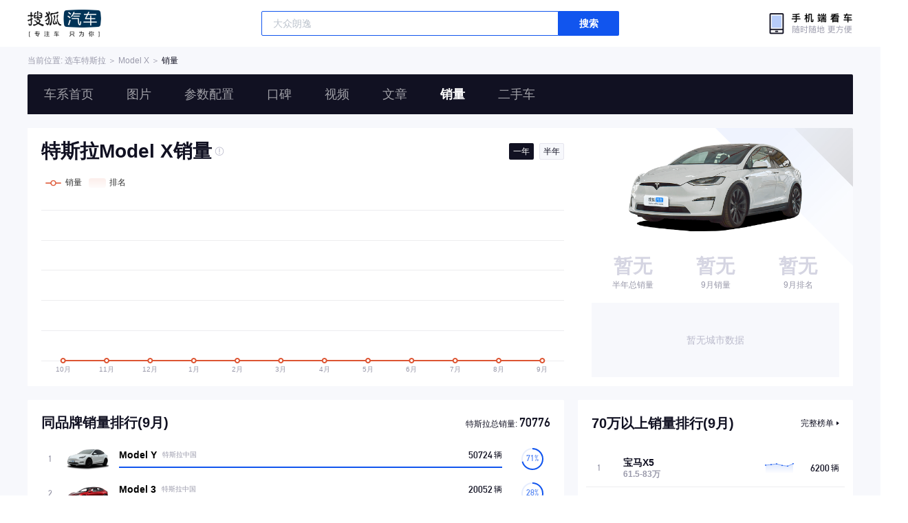

--- FILE ---
content_type: text/html;charset=utf-8
request_url: https://db.auto.sohu.com/carsales/model?modelId=3945
body_size: 63292
content:
<!DOCTYPE html>
<html >
<head><meta charset="utf-8">
<meta name="viewport" content="width=device-width, initial-scale=1">
<title>【Model X销量】_特斯拉Model X汽车销量排行榜-搜狐汽车</title>
<link rel="icon" type="image/x-icon" href="https://s.auto.itc.cn/pc-db/public/favicon.ico" mce_href="/favicon.ico">
<meta name="keywords" content="特斯拉Model X销量, 特斯拉Model X汽车销量排行榜">
<meta name="description" content="搜狐汽车产销库为您提供特斯拉Model X汽车销量趋势图, 特斯拉Model X汽车销量数据, 特斯拉Model X汽车销量份额的最新数据。搜狐汽车产销数据平台以表格、趋势图、车型销量对比查询以及汽车品牌车型产销数据对比等多种方式为您呈现最新汽车产销数据。">
<script src="//s.auto.itc.cn/model2023/static/resource/dist/jquery.js"></script>
<style>.head-tools-parent{background-color:#fff}.head-tools{align-items:center;display:flex;height:68px;justify-content:flex-start;padding:14px 40px;position:relative}.head-tools--logo{background:url(https://s.auto.itc.cn/pc-db/static/.output/public/_nuxt/autoLogo.e4cb6916.png) no-repeat;background-size:107px 40px;display:block;height:40px;margin-right:233px;text-indent:-10000px;width:107px}.head-tools-search{border-radius:2px;display:flex;height:36px;justify-content:flex-start;position:relative;width:520px;z-index:25}.head-tools-search--list{background:#fff;border:1px solid #e5e5ee;border-radius:2px;box-shadow:0 2px 20px 0 rgba(0,0,0,.1);height:320px;left:0;overflow:hidden;position:absolute;top:40px;width:520px}.head-tools-search--list li.head-tools-search--item{color:#333;cursor:pointer;font-size:14px;font-weight:400;height:32px;line-height:32px;padding-left:15px;width:520px}.head-tools-search--list li.head-tools-search--item span{color:#15e;font-weight:600}.head-tools-search--list li.head-tools-search--item:hover{background:#f7f8fc}.head-tools-search--input{background:#fff;border:1px solid #15e;border-radius:2px 0 0 2px;color:var(--font-black);display:block;font-size:14px;height:36px;line-height:36px;outline:none;padding:0 16px;width:432px}.head-tools-search--input::-moz-placeholder{color:#bbc2cc}.head-tools-search--input::placeholder{color:#bbc2cc}.head-tools-search--button{background:#15e;border-radius:0 2px 2px 0;color:#fff;display:block;font-size:14px;font-weight:600;height:36px;line-height:36px;text-align:center;width:88px}.head-tools-wx{background:url(https://s.auto.itc.cn/pc-db/static/.output/public/_nuxt/wxEnterLogo.fbc6a545.png) no-repeat;background-size:128px 34px;height:34px;position:absolute;right:40px;top:17px;width:128px;z-index:7}.head-tools-wx:hover .head-tools-wx--layer{display:block}.head-tools-wx--layer{background:url(https://s.auto.itc.cn/model2023/static/resource/dist/assets/png/qr-bg.f310b986.png) no-repeat;background-size:220px 275px;display:none;height:275px;left:50%;padding:45px 40px 42px;position:absolute;top:23px;transform:translate(-50%);width:220px}.head-tools-wx--image{display:block;height:140px;width:140px}.head-tools-wx--name{color:#303033;font-size:14px;font-weight:600;height:22px;line-height:22px;margin:10px 0 4px;text-align:center}.head-tools-wx--hint{color:#99a;font-size:12px;font-weight:400;height:12px;line-height:12px;text-align:center}.bread-crumb{color:#99a;font-size:12px;height:40px;line-height:40px;margin:0 auto auto;width:1200px}.bread-crumb a{color:#99a}.bread-crumb span{color:#112}.model-head-nav{background:#112;border-radius:2px 2px 0 0;height:58px;margin:0 auto;position:relative;width:1200px}.model-head-nav-placeholder{display:none;height:100%;width:100%}.model-head-nav-inner{align-items:center;display:flex;height:100%;justify-content:space-between;position:relative;z-index:2}.model-head-nav-inner .normal{align-items:center;display:flex;height:100%;justify-content:flex-end}.model-head-nav-inner--home{color:hsla(0,0%,100%,.6);font-size:14px;font-weight:400;height:36px;line-height:36px;padding-left:16px;position:relative;text-align:left}.model-head-nav-inner--home .home-icon{background:url([data-uri]) 50% no-repeat;background-size:14px 14px;height:36px;left:0;position:absolute;top:0;width:14px}.model-head-nav-inner--home:hover{color:#fff;font-weight:700}.model-head-nav-inner--home:hover .home-icon{background-image:url([data-uri])}.model-head-nav-inner--home:last-child{margin-right:0}.model-head-nav-inner--item{color:hsla(0,0%,100%,.6);font-size:18px;font-weight:400;height:58px;line-height:58px;margin:0 24px;text-align:center}.model-head-nav-inner--item:hover{color:#fff;font-weight:700}.model-head-nav-inner--item:last-child{margin-right:0}.model-head-nav-inner .cur{color:#fff;font-weight:600}.model-head-nav-search{background:hsla(0,0%,100%,.1);border:1px solid hsla(0,0%,100%,.3);border-radius:2px;display:none;height:38px;justify-content:flex-start;position:absolute;right:0;top:9px;width:360px;z-index:99999995}.model-head-nav-search--list{background:#fff;border:1px solid #e5e5ee;border-radius:2px;box-shadow:0 2px 20px 0 rgba(0,0,0,.1);height:320px;left:-1px;overflow:hidden;position:absolute;top:40px;width:360px}.model-head-nav-search .model-head-nav-search--item{color:#333;cursor:pointer;font-size:14px;font-weight:600;height:32px;line-height:32px;padding-left:15px;width:360px}.model-head-nav-search .model-head-nav-search--item span{color:#15e}.model-head-nav-search .model-head-nav-search--item:hover{background:#f7f8fc}.model-head-nav-search--input{background:transparent;border:0;color:#fff;display:block;font-size:14px;height:36px;line-height:36px;outline:none;padding:0 16px;width:300px}.model-head-nav-search--input::-moz-placeholder{color:#bbc2cc}.model-head-nav-search--input::placeholder{color:#bbc2cc}.model-head-nav-search--button{background:hsla(0,0%,100%,.7);border-radius:0 2px 2px 0;color:#556;display:block;font-size:14px;font-weight:600;height:36px;line-height:36px;text-align:center;width:60px}.model-head-nav .area{padding:0!important}#PV_SEARCH1{display:none}</style>
<style>.body-inner-wrapper[data-v-131ab25f]{background:#f7f8fc}.center[data-v-131ab25f]{align-items:center;display:flex;justify-content:center}.common-tooltip[data-v-131ab25f]{background:#112;border-radius:2px;color:#bbc;display:none;font-size:12px;font-weight:400;line-height:12px;padding:12px;position:absolute;top:-20px;z-index:1}.common-tooltip[data-v-131ab25f]:after{background-image:url([data-uri]);background-size:contain;bottom:-5px;content:"";height:6px;left:calc(50% - 5px);position:absolute;width:10px}.current .rank-num[data-v-131ab25f]{color:#d53}.current .rank-num[data-v-131ab25f]:before{background-image:url("[data-uri]");background-size:cover;content:"";height:8px;left:-12px;position:absolute;top:19px;width:6px}.specify-sales .current .rank-num[data-v-131ab25f]:before{left:1px;top:23px}.main-container[data-v-131ab25f]{margin-top:20px;padding-bottom:100px}.main-container .main-content[data-v-131ab25f]{margin:0 auto;width:1200px}.model-sales-section[data-v-131ab25f]{background-color:#fff;display:flex;justify-content:space-between;min-height:336px;padding:20px 20px 13px;position:relative;width:100%}.model-sales-section .sales-chart[data-v-131ab25f]{width:760px}.model-sales-section .sales-chart .model-info[data-v-131ab25f]{align-items:center;display:flex;height:28px;justify-content:space-between}.model-sales-section .sales-chart .model-info h3[data-v-131ab25f]{align-items:center;color:#112;display:flex;font-size:28px;font-weight:600;line-height:28px}.model-sales-section .sales-chart .model-info h3 .sales-tip[data-v-131ab25f]{background-image:url("[data-uri]");background-size:cover;cursor:pointer;display:block;height:14px;margin-left:4px;width:14px}.model-sales-section .sales-chart .model-info ul[data-v-131ab25f]{display:flex}.model-sales-section .sales-chart .model-info ul li[data-v-131ab25f]{background:#f7f8fc;border:1px solid #e5e5ee;border-radius:2px;color:#112;cursor:pointer;font-size:12px;font-weight:400;height:24px;line-height:12px;margin-left:8px;width:36px}.model-sales-section .sales-chart .model-info ul li.active[data-v-131ab25f]{background-color:#112;border:none;color:#fff}.model-sales-section .sales-chart #barLineChart[data-v-131ab25f]{height:290px;margin-top:20px;width:100%}.model-sales-section .sales-rank[data-v-131ab25f]{width:380px}.model-sales-section .sales-rank .model-bg[data-v-131ab25f]{background-image:url(https://s.auto.itc.cn/pc-db/static/.output/public/_nuxt/bg-model.379b7dfa.png);background-size:cover;height:200px;position:absolute;right:0;top:0;width:200px}.model-sales-section .sales-rank .model-pic[data-v-131ab25f]{cursor:pointer;height:200px;left:10px;margin:-34px auto auto;position:relative;text-align:center;width:300px}.model-sales-section .sales-rank .model-pic img[data-v-131ab25f]{height:100%;width:100%}.model-sales-section .sales-rank .sales-and-rank[data-v-131ab25f]{display:flex;justify-content:space-between;margin-left:20px}.model-sales-section .sales-rank .sales-and-rank .wrapper[data-v-131ab25f]{align-items:center;display:flex;flex:1;flex-direction:column}.model-sales-section .sales-rank .sales-and-rank .wrapper h3[data-v-131ab25f]{color:#112;font-family:DINAlternateBold;font-size:28px;line-height:28px}.model-sales-section .sales-rank .sales-and-rank .wrapper h3 span[data-v-131ab25f]{color:#112;display:initial;font-size:12px;font-weight:700}.model-sales-section .sales-rank .sales-and-rank .wrapper h3.no-data[data-v-131ab25f]{color:#d5d5e2}.model-sales-section .sales-rank .sales-and-rank .wrapper span[data-v-131ab25f]{align-items:center;color:#99a;display:flex;font-size:12px;font-weight:400;line-height:12px;margin-top:8px}.model-sales-section .sales-rank .sales-and-rank .wrapper .down[data-v-131ab25f],.model-sales-section .sales-rank .sales-and-rank .wrapper .up[data-v-131ab25f]{background-image:url("[data-uri]");background-size:cover;display:block;height:10px;margin-right:2px;width:8px}.model-sales-section .sales-rank .sales-and-rank .wrapper .down[data-v-131ab25f]{background-image:url("[data-uri]")}.model-sales-section .sales-rank .sales-and-rank .wrapper[data-v-131ab25f]:nth-child(3){margin-right:0}.model-sales-section .sales-rank .sales-province-rank[data-v-131ab25f]{margin-left:20px;margin-top:20px}.model-sales-section .sales-rank .sales-province-rank .rank-top3 li[data-v-131ab25f]{align-items:center;border-top:1px solid rgba(85,85,102,.1);display:flex;height:38px}.model-sales-section .sales-rank .sales-province-rank .rank-top3 li .rank-num[data-v-131ab25f]{background-size:cover;display:block;height:16px;margin-right:35px;width:25px}.model-sales-section .sales-rank .sales-province-rank .rank-top3 li .first[data-v-131ab25f]{background-image:url("[data-uri]")}.model-sales-section .sales-rank .sales-province-rank .rank-top3 li .second[data-v-131ab25f]{background-image:url("[data-uri]")}.model-sales-section .sales-rank .sales-province-rank .rank-top3 li .third[data-v-131ab25f]{background-image:url("[data-uri]")}.model-sales-section .sales-rank .sales-province-rank .rank-top3 li span[data-v-131ab25f]{color:#112;font-size:14px;line-height:14px}.model-sales-section .sales-rank .sales-province-rank .rank-top3 li .province[data-v-131ab25f]{width:116px}.model-sales-section .sales-rank .sales-province-rank .rank-top3 li .city[data-v-131ab25f]{width:130px}.model-sales-section .sales-rank .sales-province-rank .rank-top3 li .sales-amount[data-v-131ab25f]{align-items:center;display:flex;flex:1;font-family:DINAlternateBold;justify-content:flex-end;text-align:right}.model-sales-section .sales-rank .sales-province-rank .rank-top3 li .sales-amount i[data-v-131ab25f]{font-family:initial;font-size:12px;font-style:normal;font-weight:400;margin-left:2px}.model-sales-section .sales-rank .sales-province-rank .no-cityrank-data[data-v-131ab25f]{align-items:center;background:#f7f8fc;color:#bbc;display:flex;font-size:14px;height:108px;justify-content:center;width:360px}.brand-sales-section[data-v-131ab25f]{display:flex;justify-content:space-between;margin-top:20px}.brand-sales-section .sales-rank[data-v-131ab25f]{background-color:#fff;border-radius:2px;padding:23px 20px;width:780px}.brand-sales-section .sales-rank .headline[data-v-131ab25f]{align-items:center;display:flex;justify-content:space-between}.brand-sales-section .sales-rank .headline h3[data-v-131ab25f]{color:#112;font-size:20px;font-weight:700;line-height:20px}.brand-sales-section .sales-rank .headline div[data-v-131ab25f]{color:#112;font-size:12px}.brand-sales-section .sales-rank .headline div span[data-v-131ab25f]{font-family:DINAlternateBold;font-size:18px}.brand-sales-section .sales-rank .rank-list[data-v-131ab25f]{margin-top:20px;padding:0 10px}.brand-sales-section .sales-rank .rank-list .rank-item[data-v-131ab25f]{align-items:center;cursor:pointer;display:flex;margin-bottom:4px;position:relative}.brand-sales-section .sales-rank .rank-list .rank-item .rank-num[data-v-131ab25f]{color:#99a;display:block;font-family:DINAlternateBold;font-size:12px;font-style:normal;line-height:12px;width:15px}.brand-sales-section .sales-rank .rank-list .rank-item .model-pic[data-v-131ab25f]{background-size:cover;display:block;height:46px;margin-left:8px;margin-right:12px;width:68px}.brand-sales-section .sales-rank .rank-list .rank-item .sales-wrapper[data-v-131ab25f]{display:flex;flex:1;flex-direction:column;height:46px;justify-content:center}.brand-sales-section .sales-rank .rank-list .rank-item .sales-wrapper .model-info[data-v-131ab25f]{align-items:center;display:flex;justify-content:space-between}.brand-sales-section .sales-rank .rank-list .rank-item .sales-wrapper .model-info span[data-v-131ab25f]:first-child{font-size:14px;font-weight:600;line-height:14px}.brand-sales-section .sales-rank .rank-list .rank-item .sales-wrapper .model-info span:first-child i[data-v-131ab25f]{color:#99a;font-size:10px;font-style:normal;font-weight:400;margin-left:8px}.brand-sales-section .sales-rank .rank-list .rank-item .sales-wrapper .model-info span[data-v-131ab25f]:nth-child(2){color:#112;font-family:DINAlternateBold;font-size:14px;line-height:14px}.brand-sales-section .sales-rank .rank-list .rank-item .sales-wrapper .model-info span:nth-child(2) i[data-v-131ab25f]{font-size:12px;font-style:normal;margin-left:2px}@keyframes expandWidth-131ab25f{0%{width:0}to{width:100%}}.brand-sales-section .sales-rank .rank-list .rank-item .sales-wrapper .line-chart[data-v-131ab25f]{background:#e5e5ee;border-radius:1px;height:2px;margin-top:10px;position:relative;width:100%}.brand-sales-section .sales-rank .rank-list .rank-item .sales-wrapper .line-chart .cur[data-v-131ab25f],.brand-sales-section .sales-rank .rank-list .rank-item .sales-wrapper .line-chart .progress-bar[data-v-131ab25f]{border-radius:100px 0 0 100px;bottom:0;height:100%;left:0;position:absolute;top:0}.brand-sales-section .sales-rank .rank-list .rank-item .sales-wrapper .line-chart .cur .inner-bar[data-v-131ab25f],.brand-sales-section .sales-rank .rank-list .rank-item .sales-wrapper .line-chart .progress-bar .inner-bar[data-v-131ab25f]{animation:expandWidth-131ab25f 1s ease-in forwards;background-color:#15e;height:100%;width:100%}.brand-sales-section .sales-rank .rank-list .rank-item .sales-wrapper .line-chart .cur .inner-bar[data-v-131ab25f]{background:#d53}.brand-sales-section .sales-rank .rank-list .rank-item .ring-chart[data-v-131ab25f]{font-size:12px;height:32px;margin-left:28px;width:32px}.brand-sales-section .sales-rank .rank-list .current .rank-num[data-v-131ab25f]{color:#d53}.brand-sales-section .sales-rank .rank-list .current .center[data-v-131ab25f]{color:#d53!important}.brand-sales-section .sales-rank .rank-list .current .center:first-child i[data-v-131ab25f]{color:#d53!important;opacity:.5}.brand-sales-section .no-rank-data[data-v-131ab25f]{align-items:center;display:flex;flex-direction:column;justify-content:center;padding-top:80px}.brand-sales-section .no-rank-data .icon-no-rank-data[data-v-131ab25f]{background-image:url(https://s.auto.itc.cn/pc-db/static/.output/public/_nuxt/icon-no-data.457aa51f.png);background-size:cover;display:block;height:80px;margin-bottom:18px;width:80px}.brand-sales-section .no-rank-data span[data-v-131ab25f]{color:#e5e5ee;font-size:18px}.brand-sales-section .specify-sales[data-v-131ab25f]{width:400px}.brand-sales-section .specify-sales .bottom-sales-section[data-v-131ab25f],.brand-sales-section .specify-sales .top-sales-section[data-v-131ab25f]{background:#fff;border-radius:2px;margin-bottom:20px;padding:24px 12px 16px;width:400px}.brand-sales-section .specify-sales .bottom-sales-section[data-v-131ab25f]:nth-child(2),.brand-sales-section .specify-sales .top-sales-section[data-v-131ab25f]:nth-child(2){margin-bottom:0}.brand-sales-section .specify-sales .bottom-sales-section header[data-v-131ab25f],.brand-sales-section .specify-sales .top-sales-section header[data-v-131ab25f]{align-items:center;color:#112;display:flex;justify-content:space-between;padding:0 8px}.brand-sales-section .specify-sales .bottom-sales-section header h3[data-v-131ab25f],.brand-sales-section .specify-sales .top-sales-section header h3[data-v-131ab25f]{font-size:20px;font-weight:700;line-height:20px}.brand-sales-section .specify-sales .bottom-sales-section header span[data-v-131ab25f],.brand-sales-section .specify-sales .top-sales-section header span[data-v-131ab25f]{align-items:center;cursor:pointer;display:flex;font-size:12px;font-weight:400;line-height:12px}.brand-sales-section .specify-sales .bottom-sales-section header span i[data-v-131ab25f],.brand-sales-section .specify-sales .top-sales-section header span i[data-v-131ab25f]{background-image:url("[data-uri]");background-size:cover;display:block;height:6px;margin-left:4px;width:4px}.brand-sales-section .specify-sales .bottom-sales-section header span[data-v-131ab25f]:hover,.brand-sales-section .specify-sales .top-sales-section header span[data-v-131ab25f]:hover{color:#15e}.brand-sales-section .specify-sales .bottom-sales-section header span:hover i[data-v-131ab25f],.brand-sales-section .specify-sales .top-sales-section header span:hover i[data-v-131ab25f]{background-image:url("[data-uri]")}.brand-sales-section .specify-sales .bottom-sales-section .rank-list[data-v-131ab25f],.brand-sales-section .specify-sales .top-sales-section .rank-list[data-v-131ab25f]{margin-top:28px}.brand-sales-section .specify-sales .bottom-sales-section .rank-list .rank-item[data-v-131ab25f],.brand-sales-section .specify-sales .top-sales-section .rank-list .rank-item[data-v-131ab25f]{align-items:center;border-top:1px solid rgba(85,85,102,.1);cursor:pointer;display:flex;height:54px;justify-content:space-between;padding-left:8px;padding-right:8px;position:relative}.brand-sales-section .specify-sales .bottom-sales-section .rank-list .rank-item[data-v-131ab25f]:hover,.brand-sales-section .specify-sales .top-sales-section .rank-list .rank-item[data-v-131ab25f]:hover{background:#f7f8fc;border-radius:4px;border-top:1px solid rgba(85,85,102,0)}.brand-sales-section .specify-sales .bottom-sales-section .rank-list .rank-item:hover+li[data-v-131ab25f],.brand-sales-section .specify-sales .top-sales-section .rank-list .rank-item:hover+li[data-v-131ab25f]{border-top:1px solid rgba(85,85,102,0)}.brand-sales-section .specify-sales .bottom-sales-section .rank-list .rank-item[data-v-131ab25f]:first-child,.brand-sales-section .specify-sales .top-sales-section .rank-list .rank-item[data-v-131ab25f]:first-child{border:none}.brand-sales-section .specify-sales .bottom-sales-section .rank-list .rank-item .rank-num[data-v-131ab25f],.brand-sales-section .specify-sales .top-sales-section .rank-list .rank-item .rank-num[data-v-131ab25f]{color:#99a;display:block;font-family:DINAlternateBold;font-size:12px;font-style:normal;margin-left:8px;text-align:left;width:18px}.brand-sales-section .specify-sales .bottom-sales-section .rank-list .rank-item .model-info[data-v-131ab25f],.brand-sales-section .specify-sales .top-sales-section .rank-list .rank-item .model-info[data-v-131ab25f]{display:flex;flex:1;flex-direction:column;height:54px;justify-content:center;margin-left:20px;margin-right:10px}.brand-sales-section .specify-sales .bottom-sales-section .rank-list .rank-item .model-info h3[data-v-131ab25f],.brand-sales-section .specify-sales .top-sales-section .rank-list .rank-item .model-info h3[data-v-131ab25f]{color:#112;font-size:14px;font-weight:700;line-height:14px;margin-bottom:4px}.brand-sales-section .specify-sales .bottom-sales-section .rank-list .rank-item .model-info span[data-v-131ab25f],.brand-sales-section .specify-sales .top-sales-section .rank-list .rank-item .model-info span[data-v-131ab25f]{color:#99a;font-size:12px;font-weight:700;line-height:12px}.brand-sales-section .specify-sales .bottom-sales-section .rank-list .rank-item .trend-chart[data-v-131ab25f],.brand-sales-section .specify-sales .top-sales-section .rank-list .rank-item .trend-chart[data-v-131ab25f]{font-size:12px;height:20px;width:44px}.brand-sales-section .specify-sales .bottom-sales-section .rank-list .rank-item .sales-quantity[data-v-131ab25f],.brand-sales-section .specify-sales .top-sales-section .rank-list .rank-item .sales-quantity[data-v-131ab25f]{align-items:center;color:#112;display:flex;font-size:12px;justify-content:flex-end;line-height:12px;margin-left:20px;text-align:right;width:45px}.brand-sales-section .specify-sales .bottom-sales-section .rank-list .rank-item .sales-quantity i[data-v-131ab25f],.brand-sales-section .specify-sales .top-sales-section .rank-list .rank-item .sales-quantity i[data-v-131ab25f]{font-family:DINAlternateBold;font-size:14px;font-style:normal;line-height:20px;margin-right:2px}.brand-sales-section .specify-sales .bottom-sales-section .rank-list .current .model-info h3[data-v-131ab25f],.brand-sales-section .specify-sales .bottom-sales-section .rank-list .current .rank-num[data-v-131ab25f],.brand-sales-section .specify-sales .top-sales-section .rank-list .current .model-info h3[data-v-131ab25f],.brand-sales-section .specify-sales .top-sales-section .rank-list .current .rank-num[data-v-131ab25f]{color:#d53}.brand-sales-section .specify-sales .bottom-sales-section .rank-list .current .model-info span[data-v-131ab25f],.brand-sales-section .specify-sales .top-sales-section .rank-list .current .model-info span[data-v-131ab25f]{color:rgba(221,85,51,.5)}.brand-sales-section .specify-sales .bottom-sales-section .rank-list .current .sales-quantity[data-v-131ab25f],.brand-sales-section .specify-sales .top-sales-section .rank-list .current .sales-quantity[data-v-131ab25f]{color:#d53}</style>
<style>@charset "UTF-8";
/*! normalize.css v8.0.1 | MIT License | github.com/necolas/normalize.css */html{-webkit-text-size-adjust:100%;line-height:1.15}body{margin:0}main{display:block}h1{font-size:2em;margin:.67em 0}hr{box-sizing:content-box;height:0;overflow:visible}pre{font-family:monospace,monospace;font-size:1em}a{background-color:transparent}abbr[title]{border-bottom:none;text-decoration:underline;-webkit-text-decoration:underline dotted;text-decoration:underline dotted}b,strong{font-weight:bolder}code,kbd,samp{font-family:monospace,monospace;font-size:1em}small{font-size:80%}sub,sup{font-size:75%;line-height:0;position:relative;vertical-align:baseline}sub{bottom:-.25em}sup{top:-.5em}img{border-style:none}button,input,optgroup,select,textarea{font-family:inherit;font-size:100%;line-height:1.15;margin:0}button,input{overflow:visible}button,select{text-transform:none}[type=button],[type=reset],[type=submit],button{-webkit-appearance:button}[type=button]::-moz-focus-inner,[type=reset]::-moz-focus-inner,[type=submit]::-moz-focus-inner,button::-moz-focus-inner{border-style:none;padding:0}[type=button]:-moz-focusring,[type=reset]:-moz-focusring,[type=submit]:-moz-focusring,button:-moz-focusring{outline:1px dotted ButtonText}fieldset{padding:.35em .75em .625em}legend{box-sizing:border-box;color:inherit;display:table;max-width:100%;padding:0;white-space:normal}progress{vertical-align:baseline}textarea{overflow:auto}[type=checkbox],[type=radio]{box-sizing:border-box;padding:0}[type=number]::-webkit-inner-spin-button,[type=number]::-webkit-outer-spin-button{height:auto}[type=search]{-webkit-appearance:textfield;outline-offset:-2px}[type=search]::-webkit-search-decoration{-webkit-appearance:none}::-webkit-file-upload-button{-webkit-appearance:button;font:inherit}details{display:block}summary{display:list-item}[hidden],template{display:none}:root{--color-primary:#00bcd4}*{-webkit-font-smoothing:antialiased;-moz-osx-font-smoothing:grayscale;-webkit-tap-highlight-color:rgba(0,0,0,0);box-sizing:border-box;margin:0;padding:0}body{font-family:PingFang SC,Arial,Microsoft YaHei,微软雅黑,宋体,simsun,sans-serif}.clearfix:after,.clearfix:before{content:"";display:table}.clearfix:after{clear:both}.l{float:left}.r{float:right}.area{margin:0 auto;padding:0 40px;width:1280px}.area:after{clear:both}.module-title{font-size:20px;height:56px;line-height:52px;padding-top:4px}.module-title,.sub-module-title{color:var(--font-black);font-weight:700;position:relative}.sub-module-title{font-size:14px;height:38px;line-height:30px;padding-top:8px}.list-noData{background:url([data-uri]) center 40px no-repeat;background-size:80px 80px;color:#e5e5ee;font-size:18px;font-weight:600;line-height:18px;padding-top:138px;text-align:center;width:100%}.pointer{cursor:pointer}html{overflow:-moz-scrollbars-none}@font-face{font-display:swap;font-family:DINAlternate;src:url(https://s.auto.itc.cn/model2023/static/resource/dist/DINAlternate.ttf) format("truetype")}@font-face{font-display:swap;font-family:DINAlternateBold;src:url(https://s.auto.itc.cn/model2023/static/resource/dist/assets/png/DINAlternateBold.ttf) format("truetype")}img{border:0;max-width:100%;vertical-align:middle}a{text-decoration:none}li,ul{list-style:none;vertical-align:middle}dd,dl,dt,h3,li,p,ul{margin:0;padding:0}.g-clip-text,.g-clip-text-line2,.g-clip-text-line3{-webkit-line-clamp:1;-webkit-box-orient:vertical;display:-webkit-box;overflow:hidden;text-overflow:ellipsis}.g-clip-text-line2{-webkit-line-clamp:2}.g-clip-text-line3{-webkit-line-clamp:3}.g-clearfix:after,.g-clearfix:before{content:" ";display:table}.g-clearfix:after{clear:both}</style>
<link rel="modulepreload" as="script" crossorigin href="https://s.auto.itc.cn/pc-db/static/.output/public/_nuxt/entry.9f39a48c.js">
<link rel="modulepreload" as="script" crossorigin href="https://s.auto.itc.cn/pc-db/static/.output/public/_nuxt/default.83d9d499.js">
<link rel="modulepreload" as="script" crossorigin href="https://s.auto.itc.cn/pc-db/static/.output/public/_nuxt/index.f46b3cd6.js">
<link rel="modulepreload" as="script" crossorigin href="https://s.auto.itc.cn/pc-db/static/.output/public/_nuxt/asyncData.4569a524.js">
<link rel="modulepreload" as="script" crossorigin href="https://s.auto.itc.cn/pc-db/static/.output/public/_nuxt/vue.f36acd1f.bf942f2e.js">
<link rel="modulepreload" as="script" crossorigin href="https://s.auto.itc.cn/pc-db/static/.output/public/_nuxt/chart.ca46a579.js">
<link rel="modulepreload" as="script" crossorigin href="https://s.auto.itc.cn/pc-db/static/.output/public/_nuxt/_commonjsHelpers.725317a4.js">
<link rel="modulepreload" as="script" crossorigin href="https://s.auto.itc.cn/pc-db/static/.output/public/_nuxt/universalTransition.08c3dd6b.js">
<link rel="modulepreload" as="script" crossorigin href="https://s.auto.itc.cn/pc-db/static/.output/public/_nuxt/installCanvasRenderer.d5200cee.js">
<link rel="modulepreload" as="script" crossorigin href="https://s.auto.itc.cn/pc-db/static/.output/public/_nuxt/install.a51b763f.js">
<link rel="modulepreload" as="script" crossorigin href="https://s.auto.itc.cn/pc-db/static/.output/public/_nuxt/install.9067bde0.js">
<link rel="modulepreload" as="script" crossorigin href="https://s.auto.itc.cn/pc-db/static/.output/public/_nuxt/index.d55c4647.js">
<link rel="modulepreload" as="script" crossorigin href="https://s.auto.itc.cn/pc-db/static/.output/public/_nuxt/tool.b3b9b015.js">
<link rel="prefetch" as="script" crossorigin href="https://s.auto.itc.cn/pc-db/static/.output/public/_nuxt/error-404.2e908cc9.js">
<link rel="prefetch" as="script" crossorigin href="https://s.auto.itc.cn/pc-db/static/.output/public/_nuxt/nuxt-link.e5dd67f0.js">
<link rel="prefetch" as="script" crossorigin href="https://s.auto.itc.cn/pc-db/static/.output/public/_nuxt/error-500.a97d941e.js">
<link rel="prefetch" as="image" type="image/png" href="https://s.auto.itc.cn/pc-db/static/.output/public/_nuxt/autoLogo.e4cb6916.png">
<link rel="prefetch" as="image" type="image/png" href="https://s.auto.itc.cn/pc-db/static/.output/public/_nuxt/wxEnterLogo.fbc6a545.png">
<link rel="prefetch" as="image" type="image/png" href="https://s.auto.itc.cn/pc-db/static/.output/public/_nuxt/bg-model.379b7dfa.png">
<link rel="prefetch" as="image" type="image/png" href="https://s.auto.itc.cn/pc-db/static/.output/public/_nuxt/icon-no-data.457aa51f.png">
<link rel="prefetch" as="script" crossorigin href="https://s.auto.itc.cn/pc-db/static/.output/public/_nuxt/search.add6ac5c.js">
<script type="module" src="https://s.auto.itc.cn/pc-db/static/.output/public/_nuxt/entry.9f39a48c.js" crossorigin></script></head>
<body  class=""><div id="__nuxt"><div class="layout_default" data-v-2f31ec80><!--[--><div class="body-inner-wrapper" data-v-131ab25f><!--[--><section class="head-tools-parent"><section class="area head-tools"><a href="//auto.sohu.com/" target="_blank" class="head-tools--logo"> 搜狐汽车 </a><div class="head-tools-search" id="PV_SEARCH"><ul style="display:none;" id="app-search-suggest" class="head-tools-search--list"><li class="head-tools-search--item"><span>大众</span>cc</li><li class="head-tools-search--item"><span>大众</span>cc</li></ul><input type="text" name="" placeholder="车型" autocomplete="off" id="mainSearchInput" class="head-tools-search--input"><a target="_blank" href="javascript:;" id="mainSearchBtn" class="head-tools-search--button">搜索</a></div><a href="javascript:void(0)" class="head-tools-wx"><div class="head-tools-wx--layer"><img src="https://ino.auto.itc.cn/miniprogram-icon/offical_qrcode.jpg" class="head-tools-wx--image"><h3 class="head-tools-wx--name">搜狐汽车小程序</h3><p class="head-tools-wx--hint">微信扫一扫</p></div></a></section></section><section class="bread-crumb"> 当前位置: 选车<a href="/brand_304" target="_blank">特斯拉</a> ＞ <a href="/model_3945" target="_blank">Model X</a> ＞ <span>销量</span></section><section class="model-head-nav"><div class="area model-head-nav-inner"><div class="normal"><a href="/model_3945" class="model-head-nav-inner--item"> 车系首页 </a><a href="/model_3945/picture" class="model-head-nav-inner--item"> 图片 </a><a href="/model_3945/config" class="model-head-nav-inner--item"> 参数配置 </a><a href="/model_3945/dianping" class="model-head-nav-inner--item"> 口碑 </a><a href="/model_3945/video" class="model-head-nav-inner--item"> 视频 </a><a href="/model_3945/news" class="model-head-nav-inner--item"> 文章 </a><a href="/carsales/model?modelId=3945" class="model-head-nav-inner--item cur"> 销量 </a><a target="_blank" href="//2sc.sohu.com/" class="model-head-nav-inner--item"> 二手车 </a><div class="model-head-nav-search" id="PV_SEARCH1"><ul style="display:none;" id="app-search-suggest1" class="model-head-nav-search--list"><li class="model-head-nav-search--item"><span>大众</span>cc</li><li class="model-head-nav-search--item"><span>大众</span>cc</li></ul><input type="text" name="" placeholder="车型" id="mainSearchInput1" class="model-head-nav-search--input"><a target="_blank" href="javascript:;" id="mainSearchBtn1" class="model-head-nav-search--button">搜索</a></div></div></div></section><!--]--><div class="main-container" data-v-131ab25f><section class="main-content" data-v-131ab25f><section class="model-sales-section" data-v-131ab25f><div class="sales-chart" data-v-131ab25f><div class="model-info" data-v-131ab25f><h3 data-v-131ab25f>特斯拉Model X销量 <i class="sales-tip" data-v-131ab25f></i><div class="common-tooltip" data-v-131ab25f>数据基于当地终端销量为统计依据</div></h3><ul data-v-131ab25f><li class="active center" data-v-131ab25f> 一年 </li><li class="center" data-v-131ab25f> 半年 </li></ul></div><div id="barLineChart" data-v-131ab25f></div></div><div class="sales-rank" data-v-131ab25f><div class="model-bg" data-v-131ab25f></div><div class="model-pic" data-v-131ab25f><img src="https://ino.auto.itc.cn/q_mini/transparent-logo/3945/0b1c2d6a766da1184f4883b7041e927b.png" data-v-131ab25f></div><div class="sales-and-rank" data-v-131ab25f><div class="wrapper" data-v-131ab25f><h3 class="no-data" data-v-131ab25f>暂无</h3><span data-v-131ab25f>半年总销量</span></div><div class="wrapper" data-v-131ab25f><h3 class="no-data" data-v-131ab25f>暂无</h3><span data-v-131ab25f><!----> 9月销量 </span></div><div class="wrapper" data-v-131ab25f><h3 class="no-data" data-v-131ab25f>暂无</h3><span data-v-131ab25f><!----> 9月排名 </span></div></div><div class="sales-province-rank" data-v-131ab25f><div class="no-cityrank-data" data-v-131ab25f>暂无城市数据</div></div></div></section><section class="brand-sales-section" data-v-131ab25f><section class="sales-rank" data-v-131ab25f><div class="headline" data-v-131ab25f><h3 data-v-131ab25f>同品牌销量排行(9月)</h3><div data-v-131ab25f>特斯拉总销量: <span data-v-131ab25f>70776</span></div></div><ul class="rank-list peer-sales-list" data-v-131ab25f><!--[--><li data-percent="71" class="rank-item" data-v-131ab25f><i class="rank-num" data-v-131ab25f>1</i><i class="model-pic" style="background-image:url(https://ino.auto.itc.cn/q_mini/transparent-logo/6025/9734bbe4d791b04fc3437904af7d607b.png);" data-v-131ab25f></i><div class="sales-wrapper" data-v-131ab25f><section class="model-info" data-v-131ab25f><span class="center" data-v-131ab25f>Model Y <i data-v-131ab25f>特斯拉中国</i></span><span class="center" data-v-131ab25f>50724 <i data-v-131ab25f>辆</i></span></section><section class="line-chart" data-v-131ab25f><div class="progress-bar" style="width:100%;" data-v-131ab25f><div class="inner-bar" data-v-131ab25f></div></div></section></div><div class="ring-chart" data-v-131ab25f></div></li><li data-percent="28" class="rank-item" data-v-131ab25f><i class="rank-num" data-v-131ab25f>2</i><i class="model-pic" style="background-image:url(https://ino.auto.itc.cn/q_mini/transparent-logo/6188/fadf75352791b3b54e2c01f6e8d1b8f7.png);" data-v-131ab25f></i><div class="sales-wrapper" data-v-131ab25f><section class="model-info" data-v-131ab25f><span class="center" data-v-131ab25f>Model 3 <i data-v-131ab25f>特斯拉中国</i></span><span class="center" data-v-131ab25f>20052 <i data-v-131ab25f>辆</i></span></section><section class="line-chart" data-v-131ab25f><div class="progress-bar" style="width:39.53158268275372%;" data-v-131ab25f><div class="inner-bar" data-v-131ab25f></div></div></section></div><div class="ring-chart" data-v-131ab25f></div></li><!--]--></ul></section><section class="specify-sales" data-v-131ab25f><section class="top-sales-section" data-v-131ab25f><header data-v-131ab25f><h3 data-v-131ab25f>70万以上销量排行(9月) </h3><span data-v-131ab25f>完整榜单<i data-v-131ab25f></i></span></header><ul class="rank-list top-area-chart" data-v-131ab25f><!--[--><li class="rank-item" data-v-131ab25f><i class="rank-num" data-v-131ab25f>1</i><section class="model-info" data-v-131ab25f><h3 class="g-clip-text" data-v-131ab25f>宝马X5</h3><span data-v-131ab25f>61.5-83万</span></section><div class="trend-chart" data-v-131ab25f></div><span class="sales-quantity" data-v-131ab25f><i data-v-131ab25f>6200</i><span data-v-131ab25f>辆</span></span></li><li class="rank-item" data-v-131ab25f><i class="rank-num" data-v-131ab25f>2</i><section class="model-info" data-v-131ab25f><h3 class="g-clip-text" data-v-131ab25f>尊界S800 增程版</h3><span data-v-131ab25f>70.8-101.8万</span></section><div class="trend-chart" data-v-131ab25f></div><span class="sales-quantity" data-v-131ab25f><i data-v-131ab25f>1918</i><span data-v-131ab25f>辆</span></span></li><li class="rank-item" data-v-131ab25f><i class="rank-num" data-v-131ab25f>3</i><section class="model-info" data-v-131ab25f><h3 class="g-clip-text" data-v-131ab25f>极氪极氪 009</h3><span data-v-131ab25f>43.9-89.9万</span></section><div class="trend-chart" data-v-131ab25f></div><span class="sales-quantity" data-v-131ab25f><i data-v-131ab25f>1375</i><span data-v-131ab25f>辆</span></span></li><li class="rank-item" data-v-131ab25f><i class="rank-num" data-v-131ab25f>4</i><section class="model-info" data-v-131ab25f><h3 class="g-clip-text" data-v-131ab25f>仰望U7 PHEV</h3><span data-v-131ab25f>62.8-70.8万</span></section><div class="trend-chart" data-v-131ab25f></div><span class="sales-quantity" data-v-131ab25f><i data-v-131ab25f>459</i><span data-v-131ab25f>辆</span></span></li><li class="rank-item" data-v-131ab25f><i class="rank-num" data-v-131ab25f>5</i><section class="model-info" data-v-131ab25f><h3 class="g-clip-text" data-v-131ab25f>仰望U8 L</h3><span data-v-131ab25f>128-128万</span></section><div class="trend-chart" data-v-131ab25f></div><span class="sales-quantity" data-v-131ab25f><i data-v-131ab25f>172</i><span data-v-131ab25f>辆</span></span></li><!--]--></ul></section><section class="bottom-sales-section" data-v-131ab25f><header data-v-131ab25f><h3 data-v-131ab25f>中大型SUV销量排行(9月) </h3><span data-v-131ab25f>完整榜单<i data-v-131ab25f></i></span></header><ul class="rank-list bottom-area-chart" data-v-131ab25f><!--[--><li class="rank-item" data-v-131ab25f><i class="rank-num" data-v-131ab25f>1</i><section class="model-info" data-v-131ab25f><h3 class="g-clip-text" data-v-131ab25f>理想汽车理想L6</h3><span data-v-131ab25f>24.98-27.98万</span></section><div class="trend-chart" data-v-131ab25f></div><span class="sales-quantity" data-v-131ab25f><i data-v-131ab25f>11816</i><span data-v-131ab25f>辆</span></span></li><li class="rank-item" data-v-131ab25f><i class="rank-num" data-v-131ab25f>2</i><section class="model-info" data-v-131ab25f><h3 class="g-clip-text" data-v-131ab25f>方程豹钛7</h3><span data-v-131ab25f>17.98-21.98万</span></section><div class="trend-chart" data-v-131ab25f></div><span class="sales-quantity" data-v-131ab25f><i data-v-131ab25f>8018</i><span data-v-131ab25f>辆</span></span></li><li class="rank-item" data-v-131ab25f><i class="rank-num" data-v-131ab25f>3</i><section class="model-info" data-v-131ab25f><h3 class="g-clip-text" data-v-131ab25f>长安启源Q07</h3><span data-v-131ab25f>12.98-17.68万</span></section><div class="trend-chart" data-v-131ab25f></div><span class="sales-quantity" data-v-131ab25f><i data-v-131ab25f>7705</i><span data-v-131ab25f>辆</span></span></li><li class="rank-item" data-v-131ab25f><i class="rank-num" data-v-131ab25f>4</i><section class="model-info" data-v-131ab25f><h3 class="g-clip-text" data-v-131ab25f>领克领克900</h3><span data-v-131ab25f>30.99-41.69万</span></section><div class="trend-chart" data-v-131ab25f></div><span class="sales-quantity" data-v-131ab25f><i data-v-131ab25f>7161</i><span data-v-131ab25f>辆</span></span></li><li class="rank-item" data-v-131ab25f><i class="rank-num" data-v-131ab25f>5</i><section class="model-info" data-v-131ab25f><h3 class="g-clip-text" data-v-131ab25f>坦克坦克500</h3><span data-v-131ab25f>33.5-39.5万</span></section><div class="trend-chart" data-v-131ab25f></div><span class="sales-quantity" data-v-131ab25f><i data-v-131ab25f>6759</i><span data-v-131ab25f>辆</span></span></li><!--]--></ul></section></section></section></section></div></div><!--]--></div></div><script type="application/json" id="__NUXT_DATA__" data-ssr="true">[["Reactive",1],{"data":2,"state":214,"_errors":215,"serverRendered":216,"path":217},{"fetchSalesData":3},{"modelSalesData":4,"modelRankSalesData":18},{"model_id":5,"model":6,"year":15,"month":16,"sales_ranks":17,"price_range_statistic":17,"body_type_statistic":17,"brand_statistic":17,"city_statistics":17,"model_name":7,"brand_name":9},3945,{"model_id":5,"model_name":7,"brand_id":8,"brand_name":9,"sub_brand_name":10,"pic_focus":11,"transparent_logo":12,"min_price":13,"max_price":14},"Model X",304,"特斯拉","Tesla","//m2.auto.itc.cn/logo/model/3945.jpg","https://ino.auto.itc.cn/q_mini/transparent-logo/3945/0b1c2d6a766da1184f4883b7041e927b.png",72.49,82.49,2025,9,null,{"year":15,"month":16,"brand_name":9,"brand_total_retail_sales":19,"brand_rank":20,"brand_ranks":21,"price_range_name":47,"price_range_rank":20,"price_range_ranks":48,"body_type_name":129,"car_body":31,"model_type":125,"model_full_type":130,"body_type_rank":20,"body_type_ranks":131},70776,0,[22,35],{"model":23,"rank":31,"retail_sales":32,"percent":33,"rise_retail_sales":17,"rise_percent":17,"new_car_desc":17,"retail_sales_trends":34},{"model_id":24,"model_name":25,"brand_id":8,"brand_name":9,"sub_brand_name":26,"pic_focus":27,"transparent_logo":28,"min_price":29,"max_price":30},6025,"Model Y","特斯拉中国","//m2.auto.itc.cn/logo/model/6025.jpg","https://ino.auto.itc.cn/q_mini/transparent-logo/6025/9734bbe4d791b04fc3437904af7d607b.png",26.35,31.35,1,50724,71,[],{"model":36,"rank":43,"retail_sales":44,"percent":45,"rise_retail_sales":17,"rise_percent":17,"new_car_desc":17,"retail_sales_trends":46},{"model_id":37,"model_name":38,"brand_id":8,"brand_name":9,"sub_brand_name":26,"pic_focus":39,"transparent_logo":40,"min_price":41,"max_price":42},6188,"Model 3","//m1.auto.itc.cn/logo/model/6188.jpg","https://ino.auto.itc.cn/q_mini/transparent-logo/6188/fadf75352791b3b54e2c01f6e8d1b8f7.png",23.55,33.95,2,20052,28,[],"70万以上",[49,68,84,102,118],{"model":50,"rank":31,"retail_sales":60,"percent":61,"rise_retail_sales":17,"rise_percent":17,"new_car_desc":17,"retail_sales_trends":62},{"model_id":51,"model_name":52,"brand_id":53,"brand_name":54,"sub_brand_name":55,"pic_focus":56,"transparent_logo":57,"min_price":58,"max_price":59},6732,"X5",201,"宝马","华晨宝马","//m1.auto.itc.cn/logo/model/6732.jpg","https://ino.auto.itc.cn/q_mini/transparent-logo/6732/cee57b8b5e80d083ea74d710cc05b758.png",61.5,83,6200,8,[60,63,64,65,66,67],4674,5119,6083,5644,5273,{"model":69,"rank":43,"retail_sales":78,"percent":43,"rise_retail_sales":17,"rise_percent":17,"new_car_desc":17,"retail_sales_trends":79},{"model_id":70,"model_name":71,"brand_id":72,"brand_name":73,"sub_brand_name":73,"pic_focus":74,"transparent_logo":75,"min_price":76,"max_price":77},7597,"S800 增程版",589,"尊界","//m2.auto.itc.cn/logo/model/7597.jpg","https://ino.auto.itc.cn/q_mini/transparent-logo/7597/59c009b5ea78b621c34e15c980930ba9.png",70.8,101.8,1918,[78,80,81,82,83,20],982,424,162,6,{"model":85,"rank":94,"retail_sales":95,"percent":31,"rise_retail_sales":17,"rise_percent":17,"new_car_desc":17,"retail_sales_trends":96},{"model_id":86,"model_name":87,"brand_id":88,"brand_name":89,"sub_brand_name":89,"pic_focus":90,"transparent_logo":91,"min_price":92,"max_price":93},6838,"极氪 009",513,"极氪","//m3.auto.itc.cn/logo/model/6838.jpg","https://ino.auto.itc.cn/q_mini/transparent-logo/6838/58d969c8e7a2d08195ada3026cf5fa1c.png",43.9,89.9,3,1375,[95,97,98,99,100,101],1419,1344,1386,1181,1457,{"model":103,"rank":111,"retail_sales":112,"percent":20,"rise_retail_sales":17,"rise_percent":17,"new_car_desc":17,"retail_sales_trends":113},{"model_id":104,"model_name":105,"brand_id":106,"brand_name":107,"sub_brand_name":107,"pic_focus":108,"transparent_logo":109,"min_price":110,"max_price":76},7562,"U7 PHEV",553,"仰望","//m3.auto.itc.cn/logo/model/7562.jpg","https://ino.auto.itc.cn/q_mini/transparent-logo/7562/6355a738bba56361e2c73fc8ddd46a9f.png",62.8,4,459,[112,114,115,116,117,16],320,259,121,37,{"model":119,"rank":125,"retail_sales":126,"percent":20,"rise_retail_sales":17,"rise_percent":17,"new_car_desc":17,"retail_sales_trends":127},{"model_id":120,"model_name":121,"brand_id":106,"brand_name":107,"sub_brand_name":107,"pic_focus":122,"transparent_logo":123,"min_price":124,"max_price":124},7748,"U8 L","//m1.auto.itc.cn/logo/model/7748.jpg","https://ino.auto.itc.cn/q_mini/transparent-logo/7748/b3ea54269e80488cbcf67d60d73d19e0.png",128,5,172,[126,128,20,20,20,20],47,"中大型SUV",10,[132,150,164,181,197],{"model":133,"rank":31,"retail_sales":142,"percent":143,"rise_retail_sales":17,"rise_percent":17,"new_car_desc":17,"retail_sales_trends":144},{"model_id":134,"model_name":135,"brand_id":136,"brand_name":137,"sub_brand_name":137,"pic_focus":138,"transparent_logo":139,"min_price":140,"max_price":141},7311,"理想L6",469,"理想汽车","//m4.auto.itc.cn/logo/model/7311.jpg","https://ino.auto.itc.cn/q_mini/transparent-logo/7311/a955b8c80bd43a09986b8619f40d9855.png",24.98,27.98,11816,16,[142,145,146,147,148,149],10894,15033,16289,19356,17509,{"model":151,"rank":43,"retail_sales":160,"percent":161,"rise_retail_sales":17,"rise_percent":17,"new_car_desc":17,"retail_sales_trends":162},{"model_id":152,"model_name":153,"brand_id":154,"brand_name":155,"sub_brand_name":155,"pic_focus":156,"transparent_logo":157,"min_price":158,"max_price":159},7682,"钛7",576,"方程豹","//m3.auto.itc.cn/logo/model/7682.jpg","https://ino.auto.itc.cn/q_mini/transparent-logo/7682/ddbd05d8cfc492ed3288d6df5dd9c0ee.png",17.98,21.98,8018,11,[160,163,20,20,20,20],7,{"model":165,"rank":94,"retail_sales":174,"percent":130,"rise_retail_sales":17,"rise_percent":17,"new_car_desc":17,"retail_sales_trends":175},{"model_id":166,"model_name":167,"brand_id":168,"brand_name":169,"sub_brand_name":169,"pic_focus":170,"transparent_logo":171,"min_price":172,"max_price":173},7596,"Q07",570,"长安启源","//m1.auto.itc.cn/logo/model/7596.jpg","https://ino.auto.itc.cn/q_mini/transparent-logo/7596/5d462484d977f40c8e5304d741fa20da.png",12.98,17.68,7705,[174,176,177,178,179,180],8938,8164,8880,7869,2360,{"model":182,"rank":111,"retail_sales":190,"percent":130,"rise_retail_sales":17,"rise_percent":17,"new_car_desc":17,"retail_sales_trends":191},{"model_id":183,"model_name":184,"brand_id":81,"brand_name":185,"sub_brand_name":185,"pic_focus":186,"transparent_logo":187,"min_price":188,"max_price":189},7586,"领克900","领克","//m3.auto.itc.cn/logo/model/7586.jpg","https://ino.auto.itc.cn/q_mini/transparent-logo/7586/7c72cfe2d3ca09d684715ae37464156e.png",30.99,41.69,7161,[190,192,193,194,195,196],6839,6455,5330,5317,518,{"model":198,"rank":125,"retail_sales":207,"percent":16,"rise_retail_sales":17,"rise_percent":17,"new_car_desc":17,"retail_sales_trends":208},{"model_id":199,"model_name":200,"brand_id":201,"brand_name":202,"sub_brand_name":202,"pic_focus":203,"transparent_logo":204,"min_price":205,"max_price":206},6566,"坦克500",516,"坦克","//m3.auto.itc.cn/logo/model/6566.jpg","https://ino.auto.itc.cn/q_mini/transparent-logo/6566/62faed23ff26f828fbf5032635862d90.png",33.5,39.5,6759,[207,209,210,211,212,213],3149,2923,3685,3463,3168,{},{"fetchSalesData":17},true,"/carsales/model?modelId=3945"]</script>
<script>window.__NUXT__={};window.__NUXT__.config={public:{foo:"bar",APP_ENV:"prod",baseURL:{test:"https://portal.auto.sohu.com",staging:"https://portal.auto.sohu.com",prod:"https://portal.auto.sohu.com"}},app:{baseURL:"/",buildAssetsDir:"/_nuxt/",cdnURL:"https://s.auto.itc.cn/pc-db/static/.output/public"}}</script>
<script src="//js.sohu.com/pv.js"></script>
<script>
          var _atmc = _atmc || {};
          _atmc.tid = location.href.includes('dbvideo') ? "84db345b" : /news|cv|qichexinwen|newenergy|video/.test(location.href) ? "dca2375f" : "84db345b"; // 跟踪id
          _atmc.p = "web"; // 平台

          (function () {
            var ma = document.createElement("script");
            ma.type = "text/javascript";
            ma.defer = true;
            ma.src = "//s.auto.itc.cn/pensieve/tracking.min.js";
            var s = document.getElementsByTagName("script")[0];
            s.parentNode.insertBefore(ma, s);
          })();
        </script></body>
</html>

--- FILE ---
content_type: text/css
request_url: https://s.auto.itc.cn/pc-db/static/.output/public/_nuxt/index.130015a0.css
body_size: 12403
content:
.head-tools-parent{background-color:#fff}.head-tools{align-items:center;display:flex;height:68px;justify-content:flex-start;padding:14px 40px;position:relative}.head-tools--logo{background:url(./autoLogo.e4cb6916.png) no-repeat;background-size:107px 40px;display:block;height:40px;margin-right:233px;text-indent:-10000px;width:107px}.head-tools-search{border-radius:2px;display:flex;height:36px;justify-content:flex-start;position:relative;width:520px;z-index:25}.head-tools-search--list{background:#fff;border:1px solid #e5e5ee;border-radius:2px;box-shadow:0 2px 20px #0000001a;height:320px;left:0;overflow:hidden;position:absolute;top:40px;width:520px}.head-tools-search--list li.head-tools-search--item{color:#333;cursor:pointer;font-size:14px;font-weight:400;height:32px;line-height:32px;padding-left:15px;width:520px}.head-tools-search--list li.head-tools-search--item span{color:#15e;font-weight:600}.head-tools-search--list li.head-tools-search--item:hover{background:#f7f8fc}.head-tools-search--input{background:#fff;border:1px solid #15e;border-radius:2px 0 0 2px;color:var(--font-black);display:block;font-size:14px;height:36px;line-height:36px;outline:none;padding:0 16px;width:432px}.head-tools-search--input::-moz-placeholder{color:#bbc2cc}.head-tools-search--input::placeholder{color:#bbc2cc}.head-tools-search--button{background:#15e;border-radius:0 2px 2px 0;color:#fff;display:block;font-size:14px;font-weight:600;height:36px;line-height:36px;text-align:center;width:88px}.head-tools-wx{background:url(./wxEnterLogo.fbc6a545.png) no-repeat;background-size:128px 34px;height:34px;position:absolute;right:40px;top:17px;width:128px;z-index:7}.head-tools-wx:hover .head-tools-wx--layer{display:block}.head-tools-wx--layer{background:url(https://s.auto.itc.cn/model2023/static/resource/dist/assets/png/qr-bg.f310b986.png) no-repeat;background-size:220px 275px;display:none;height:275px;left:50%;padding:45px 40px 42px;position:absolute;top:23px;transform:translate(-50%);width:220px}.head-tools-wx--image{display:block;height:140px;width:140px}.head-tools-wx--name{color:#303033;font-size:14px;font-weight:600;height:22px;line-height:22px;margin:10px 0 4px;text-align:center}.head-tools-wx--hint{color:#99a;font-size:12px;font-weight:400;height:12px;line-height:12px;text-align:center}.bread-crumb{color:#99a;font-size:12px;height:40px;line-height:40px;margin:0 auto auto;width:1200px}.bread-crumb a{color:#99a}.bread-crumb span{color:#112}.model-head-nav{background:#112;border-radius:2px 2px 0 0;height:58px;margin:0 auto;position:relative;width:1200px}.model-head-nav-placeholder{display:none;height:100%;width:100%}.model-head-nav-inner{align-items:center;display:flex;height:100%;justify-content:space-between;position:relative;z-index:2}.model-head-nav-inner .normal{align-items:center;display:flex;height:100%;justify-content:flex-end}.model-head-nav-inner--home{color:#fff9;font-size:14px;font-weight:400;height:36px;line-height:36px;padding-left:16px;position:relative;text-align:left}.model-head-nav-inner--home .home-icon{background:url([data-uri]) 50% no-repeat;background-size:14px 14px;height:36px;left:0;position:absolute;top:0;width:14px}.model-head-nav-inner--home:hover{color:#fff;font-weight:700}.model-head-nav-inner--home:hover .home-icon{background-image:url([data-uri])}.model-head-nav-inner--home:last-child{margin-right:0}.model-head-nav-inner--item{color:#fff9;font-size:18px;font-weight:400;height:58px;line-height:58px;margin:0 24px;text-align:center}.model-head-nav-inner--item:hover{color:#fff;font-weight:700}.model-head-nav-inner--item:last-child{margin-right:0}.model-head-nav-inner .cur{color:#fff;font-weight:600}.model-head-nav-search{background:hsla(0,0%,100%,.1);border:1px solid hsla(0,0%,100%,.3);border-radius:2px;display:none;height:38px;justify-content:flex-start;position:absolute;right:0;top:9px;width:360px;z-index:99999995}.model-head-nav-search--list{background:#fff;border:1px solid #e5e5ee;border-radius:2px;box-shadow:0 2px 20px #0000001a;height:320px;left:-1px;overflow:hidden;position:absolute;top:40px;width:360px}.model-head-nav-search .model-head-nav-search--item{color:#333;cursor:pointer;font-size:14px;font-weight:600;height:32px;line-height:32px;padding-left:15px;width:360px}.model-head-nav-search .model-head-nav-search--item span{color:#15e}.model-head-nav-search .model-head-nav-search--item:hover{background:#f7f8fc}.model-head-nav-search--input{background:transparent;border:0;color:#fff;display:block;font-size:14px;height:36px;line-height:36px;outline:none;padding:0 16px;width:300px}.model-head-nav-search--input::-moz-placeholder{color:#bbc2cc}.model-head-nav-search--input::placeholder{color:#bbc2cc}.model-head-nav-search--button{background:hsla(0,0%,100%,.7);border-radius:0 2px 2px 0;color:#556;display:block;font-size:14px;font-weight:600;height:36px;line-height:36px;text-align:center;width:60px}.model-head-nav .area{padding:0!important}#PV_SEARCH1{display:none}.body-inner-wrapper[data-v-131ab25f]{background:#f7f8fc}.center[data-v-131ab25f]{align-items:center;display:flex;justify-content:center}.common-tooltip[data-v-131ab25f]{background:#112;border-radius:2px;color:#bbc;display:none;font-size:12px;font-weight:400;line-height:12px;padding:12px;position:absolute;top:-20px;z-index:1}.common-tooltip[data-v-131ab25f]:after{background-image:url([data-uri]);background-size:contain;bottom:-5px;content:"";height:6px;left:calc(50% - 5px);position:absolute;width:10px}.current .rank-num[data-v-131ab25f]{color:#d53}.current .rank-num[data-v-131ab25f]:before{background-image:url([data-uri]);background-size:cover;content:"";height:8px;left:-12px;position:absolute;top:19px;width:6px}.specify-sales .current .rank-num[data-v-131ab25f]:before{left:1px;top:23px}.main-container[data-v-131ab25f]{margin-top:20px;padding-bottom:100px}.main-container .main-content[data-v-131ab25f]{margin:0 auto;width:1200px}.model-sales-section[data-v-131ab25f]{background-color:#fff;display:flex;justify-content:space-between;min-height:336px;padding:20px 20px 13px;position:relative;width:100%}.model-sales-section .sales-chart[data-v-131ab25f]{width:760px}.model-sales-section .sales-chart .model-info[data-v-131ab25f]{align-items:center;display:flex;height:28px;justify-content:space-between}.model-sales-section .sales-chart .model-info h3[data-v-131ab25f]{align-items:center;color:#112;display:flex;font-size:28px;font-weight:600;line-height:28px}.model-sales-section .sales-chart .model-info h3 .sales-tip[data-v-131ab25f]{background-image:url([data-uri]);background-size:cover;cursor:pointer;display:block;height:14px;margin-left:4px;width:14px}.model-sales-section .sales-chart .model-info ul[data-v-131ab25f]{display:flex}.model-sales-section .sales-chart .model-info ul li[data-v-131ab25f]{background:#f7f8fc;border:1px solid #e5e5ee;border-radius:2px;color:#112;cursor:pointer;font-size:12px;font-weight:400;height:24px;line-height:12px;margin-left:8px;width:36px}.model-sales-section .sales-chart .model-info ul li.active[data-v-131ab25f]{background-color:#112;border:none;color:#fff}.model-sales-section .sales-chart #barLineChart[data-v-131ab25f]{height:290px;margin-top:20px;width:100%}.model-sales-section .sales-rank[data-v-131ab25f]{width:380px}.model-sales-section .sales-rank .model-bg[data-v-131ab25f]{background-image:url(./bg-model.379b7dfa.png);background-size:cover;height:200px;position:absolute;right:0;top:0;width:200px}.model-sales-section .sales-rank .model-pic[data-v-131ab25f]{cursor:pointer;height:200px;left:10px;margin:-34px auto auto;position:relative;text-align:center;width:300px}.model-sales-section .sales-rank .model-pic img[data-v-131ab25f]{height:100%;width:100%}.model-sales-section .sales-rank .sales-and-rank[data-v-131ab25f]{display:flex;justify-content:space-between;margin-left:20px}.model-sales-section .sales-rank .sales-and-rank .wrapper[data-v-131ab25f]{align-items:center;display:flex;flex:1;flex-direction:column}.model-sales-section .sales-rank .sales-and-rank .wrapper h3[data-v-131ab25f]{color:#112;font-family:DINAlternateBold;font-size:28px;line-height:28px}.model-sales-section .sales-rank .sales-and-rank .wrapper h3 span[data-v-131ab25f]{color:#112;display:initial;font-size:12px;font-weight:700}.model-sales-section .sales-rank .sales-and-rank .wrapper h3.no-data[data-v-131ab25f]{color:#d5d5e2}.model-sales-section .sales-rank .sales-and-rank .wrapper span[data-v-131ab25f]{align-items:center;color:#99a;display:flex;font-size:12px;font-weight:400;line-height:12px;margin-top:8px}.model-sales-section .sales-rank .sales-and-rank .wrapper .down[data-v-131ab25f],.model-sales-section .sales-rank .sales-and-rank .wrapper .up[data-v-131ab25f]{background-image:url([data-uri]);background-size:cover;display:block;height:10px;margin-right:2px;width:8px}.model-sales-section .sales-rank .sales-and-rank .wrapper .down[data-v-131ab25f]{background-image:url([data-uri])}.model-sales-section .sales-rank .sales-and-rank .wrapper[data-v-131ab25f]:nth-child(3){margin-right:0}.model-sales-section .sales-rank .sales-province-rank[data-v-131ab25f]{margin-left:20px;margin-top:20px}.model-sales-section .sales-rank .sales-province-rank .rank-top3 li[data-v-131ab25f]{align-items:center;border-top:1px solid rgba(85,85,102,.1);display:flex;height:38px}.model-sales-section .sales-rank .sales-province-rank .rank-top3 li .rank-num[data-v-131ab25f]{background-size:cover;display:block;height:16px;margin-right:35px;width:25px}.model-sales-section .sales-rank .sales-province-rank .rank-top3 li .first[data-v-131ab25f]{background-image:url([data-uri])}.model-sales-section .sales-rank .sales-province-rank .rank-top3 li .second[data-v-131ab25f]{background-image:url([data-uri])}.model-sales-section .sales-rank .sales-province-rank .rank-top3 li .third[data-v-131ab25f]{background-image:url([data-uri])}.model-sales-section .sales-rank .sales-province-rank .rank-top3 li span[data-v-131ab25f]{color:#112;font-size:14px;line-height:14px}.model-sales-section .sales-rank .sales-province-rank .rank-top3 li .province[data-v-131ab25f]{width:116px}.model-sales-section .sales-rank .sales-province-rank .rank-top3 li .city[data-v-131ab25f]{width:130px}.model-sales-section .sales-rank .sales-province-rank .rank-top3 li .sales-amount[data-v-131ab25f]{align-items:center;display:flex;flex:1;font-family:DINAlternateBold;justify-content:flex-end;text-align:right}.model-sales-section .sales-rank .sales-province-rank .rank-top3 li .sales-amount i[data-v-131ab25f]{font-family:initial;font-size:12px;font-style:normal;font-weight:400;margin-left:2px}.model-sales-section .sales-rank .sales-province-rank .no-cityrank-data[data-v-131ab25f]{align-items:center;background:#f7f8fc;color:#bbc;display:flex;font-size:14px;height:108px;justify-content:center;width:360px}.brand-sales-section[data-v-131ab25f]{display:flex;justify-content:space-between;margin-top:20px}.brand-sales-section .sales-rank[data-v-131ab25f]{background-color:#fff;border-radius:2px;padding:23px 20px;width:780px}.brand-sales-section .sales-rank .headline[data-v-131ab25f]{align-items:center;display:flex;justify-content:space-between}.brand-sales-section .sales-rank .headline h3[data-v-131ab25f]{color:#112;font-size:20px;font-weight:700;line-height:20px}.brand-sales-section .sales-rank .headline div[data-v-131ab25f]{color:#112;font-size:12px}.brand-sales-section .sales-rank .headline div span[data-v-131ab25f]{font-family:DINAlternateBold;font-size:18px}.brand-sales-section .sales-rank .rank-list[data-v-131ab25f]{margin-top:20px;padding:0 10px}.brand-sales-section .sales-rank .rank-list .rank-item[data-v-131ab25f]{align-items:center;cursor:pointer;display:flex;margin-bottom:4px;position:relative}.brand-sales-section .sales-rank .rank-list .rank-item .rank-num[data-v-131ab25f]{color:#99a;display:block;font-family:DINAlternateBold;font-size:12px;font-style:normal;line-height:12px;width:15px}.brand-sales-section .sales-rank .rank-list .rank-item .model-pic[data-v-131ab25f]{background-size:cover;display:block;height:46px;margin-left:8px;margin-right:12px;width:68px}.brand-sales-section .sales-rank .rank-list .rank-item .sales-wrapper[data-v-131ab25f]{display:flex;flex:1;flex-direction:column;height:46px;justify-content:center}.brand-sales-section .sales-rank .rank-list .rank-item .sales-wrapper .model-info[data-v-131ab25f]{align-items:center;display:flex;justify-content:space-between}.brand-sales-section .sales-rank .rank-list .rank-item .sales-wrapper .model-info span[data-v-131ab25f]:first-child{font-size:14px;font-weight:600;line-height:14px}.brand-sales-section .sales-rank .rank-list .rank-item .sales-wrapper .model-info span:first-child i[data-v-131ab25f]{color:#99a;font-size:10px;font-style:normal;font-weight:400;margin-left:8px}.brand-sales-section .sales-rank .rank-list .rank-item .sales-wrapper .model-info span[data-v-131ab25f]:nth-child(2){color:#112;font-family:DINAlternateBold;font-size:14px;line-height:14px}.brand-sales-section .sales-rank .rank-list .rank-item .sales-wrapper .model-info span:nth-child(2) i[data-v-131ab25f]{font-size:12px;font-style:normal;margin-left:2px}@keyframes expandWidth-131ab25f{0%{width:0}to{width:100%}}.brand-sales-section .sales-rank .rank-list .rank-item .sales-wrapper .line-chart[data-v-131ab25f]{background:#e5e5ee;border-radius:1px;height:2px;margin-top:10px;position:relative;width:100%}.brand-sales-section .sales-rank .rank-list .rank-item .sales-wrapper .line-chart .cur[data-v-131ab25f],.brand-sales-section .sales-rank .rank-list .rank-item .sales-wrapper .line-chart .progress-bar[data-v-131ab25f]{border-radius:100px 0 0 100px;bottom:0;height:100%;left:0;position:absolute;top:0}.brand-sales-section .sales-rank .rank-list .rank-item .sales-wrapper .line-chart .cur .inner-bar[data-v-131ab25f],.brand-sales-section .sales-rank .rank-list .rank-item .sales-wrapper .line-chart .progress-bar .inner-bar[data-v-131ab25f]{animation:expandWidth-131ab25f 1s ease-in forwards;background-color:#15e;height:100%;width:100%}.brand-sales-section .sales-rank .rank-list .rank-item .sales-wrapper .line-chart .cur .inner-bar[data-v-131ab25f]{background:#d53}.brand-sales-section .sales-rank .rank-list .rank-item .ring-chart[data-v-131ab25f]{font-size:12px;height:32px;margin-left:28px;width:32px}.brand-sales-section .sales-rank .rank-list .current .rank-num[data-v-131ab25f]{color:#d53}.brand-sales-section .sales-rank .rank-list .current .center[data-v-131ab25f]{color:#d53!important}.brand-sales-section .sales-rank .rank-list .current .center:first-child i[data-v-131ab25f]{color:#d53!important;opacity:.5}.brand-sales-section .no-rank-data[data-v-131ab25f]{align-items:center;display:flex;flex-direction:column;justify-content:center;padding-top:80px}.brand-sales-section .no-rank-data .icon-no-rank-data[data-v-131ab25f]{background-image:url(./icon-no-data.457aa51f.png);background-size:cover;display:block;height:80px;margin-bottom:18px;width:80px}.brand-sales-section .no-rank-data span[data-v-131ab25f]{color:#e5e5ee;font-size:18px}.brand-sales-section .specify-sales[data-v-131ab25f]{width:400px}.brand-sales-section .specify-sales .bottom-sales-section[data-v-131ab25f],.brand-sales-section .specify-sales .top-sales-section[data-v-131ab25f]{background:#fff;border-radius:2px;margin-bottom:20px;padding:24px 12px 16px;width:400px}.brand-sales-section .specify-sales .bottom-sales-section[data-v-131ab25f]:nth-child(2),.brand-sales-section .specify-sales .top-sales-section[data-v-131ab25f]:nth-child(2){margin-bottom:0}.brand-sales-section .specify-sales .bottom-sales-section header[data-v-131ab25f],.brand-sales-section .specify-sales .top-sales-section header[data-v-131ab25f]{align-items:center;color:#112;display:flex;justify-content:space-between;padding:0 8px}.brand-sales-section .specify-sales .bottom-sales-section header h3[data-v-131ab25f],.brand-sales-section .specify-sales .top-sales-section header h3[data-v-131ab25f]{font-size:20px;font-weight:700;line-height:20px}.brand-sales-section .specify-sales .bottom-sales-section header span[data-v-131ab25f],.brand-sales-section .specify-sales .top-sales-section header span[data-v-131ab25f]{align-items:center;cursor:pointer;display:flex;font-size:12px;font-weight:400;line-height:12px}.brand-sales-section .specify-sales .bottom-sales-section header span i[data-v-131ab25f],.brand-sales-section .specify-sales .top-sales-section header span i[data-v-131ab25f]{background-image:url([data-uri]);background-size:cover;display:block;height:6px;margin-left:4px;width:4px}.brand-sales-section .specify-sales .bottom-sales-section header span[data-v-131ab25f]:hover,.brand-sales-section .specify-sales .top-sales-section header span[data-v-131ab25f]:hover{color:#15e}.brand-sales-section .specify-sales .bottom-sales-section header span:hover i[data-v-131ab25f],.brand-sales-section .specify-sales .top-sales-section header span:hover i[data-v-131ab25f]{background-image:url([data-uri])}.brand-sales-section .specify-sales .bottom-sales-section .rank-list[data-v-131ab25f],.brand-sales-section .specify-sales .top-sales-section .rank-list[data-v-131ab25f]{margin-top:28px}.brand-sales-section .specify-sales .bottom-sales-section .rank-list .rank-item[data-v-131ab25f],.brand-sales-section .specify-sales .top-sales-section .rank-list .rank-item[data-v-131ab25f]{align-items:center;border-top:1px solid rgba(85,85,102,.1);cursor:pointer;display:flex;height:54px;justify-content:space-between;padding-left:8px;padding-right:8px;position:relative}.brand-sales-section .specify-sales .bottom-sales-section .rank-list .rank-item[data-v-131ab25f]:hover,.brand-sales-section .specify-sales .top-sales-section .rank-list .rank-item[data-v-131ab25f]:hover{background:#f7f8fc;border-radius:4px;border-top:1px solid rgba(85,85,102,0)}.brand-sales-section .specify-sales .bottom-sales-section .rank-list .rank-item:hover+li[data-v-131ab25f],.brand-sales-section .specify-sales .top-sales-section .rank-list .rank-item:hover+li[data-v-131ab25f]{border-top:1px solid rgba(85,85,102,0)}.brand-sales-section .specify-sales .bottom-sales-section .rank-list .rank-item[data-v-131ab25f]:first-child,.brand-sales-section .specify-sales .top-sales-section .rank-list .rank-item[data-v-131ab25f]:first-child{border:none}.brand-sales-section .specify-sales .bottom-sales-section .rank-list .rank-item .rank-num[data-v-131ab25f],.brand-sales-section .specify-sales .top-sales-section .rank-list .rank-item .rank-num[data-v-131ab25f]{color:#99a;display:block;font-family:DINAlternateBold;font-size:12px;font-style:normal;margin-left:8px;text-align:left;width:18px}.brand-sales-section .specify-sales .bottom-sales-section .rank-list .rank-item .model-info[data-v-131ab25f],.brand-sales-section .specify-sales .top-sales-section .rank-list .rank-item .model-info[data-v-131ab25f]{display:flex;flex:1;flex-direction:column;height:54px;justify-content:center;margin-left:20px;margin-right:10px}.brand-sales-section .specify-sales .bottom-sales-section .rank-list .rank-item .model-info h3[data-v-131ab25f],.brand-sales-section .specify-sales .top-sales-section .rank-list .rank-item .model-info h3[data-v-131ab25f]{color:#112;font-size:14px;font-weight:700;line-height:14px;margin-bottom:4px}.brand-sales-section .specify-sales .bottom-sales-section .rank-list .rank-item .model-info span[data-v-131ab25f],.brand-sales-section .specify-sales .top-sales-section .rank-list .rank-item .model-info span[data-v-131ab25f]{color:#99a;font-size:12px;font-weight:700;line-height:12px}.brand-sales-section .specify-sales .bottom-sales-section .rank-list .rank-item .trend-chart[data-v-131ab25f],.brand-sales-section .specify-sales .top-sales-section .rank-list .rank-item .trend-chart[data-v-131ab25f]{font-size:12px;height:20px;width:44px}.brand-sales-section .specify-sales .bottom-sales-section .rank-list .rank-item .sales-quantity[data-v-131ab25f],.brand-sales-section .specify-sales .top-sales-section .rank-list .rank-item .sales-quantity[data-v-131ab25f]{align-items:center;color:#112;display:flex;font-size:12px;justify-content:flex-end;line-height:12px;margin-left:20px;text-align:right;width:45px}.brand-sales-section .specify-sales .bottom-sales-section .rank-list .rank-item .sales-quantity i[data-v-131ab25f],.brand-sales-section .specify-sales .top-sales-section .rank-list .rank-item .sales-quantity i[data-v-131ab25f]{font-family:DINAlternateBold;font-size:14px;font-style:normal;line-height:20px;margin-right:2px}.brand-sales-section .specify-sales .bottom-sales-section .rank-list .current .model-info h3[data-v-131ab25f],.brand-sales-section .specify-sales .bottom-sales-section .rank-list .current .rank-num[data-v-131ab25f],.brand-sales-section .specify-sales .top-sales-section .rank-list .current .model-info h3[data-v-131ab25f],.brand-sales-section .specify-sales .top-sales-section .rank-list .current .rank-num[data-v-131ab25f]{color:#d53}.brand-sales-section .specify-sales .bottom-sales-section .rank-list .current .model-info span[data-v-131ab25f],.brand-sales-section .specify-sales .top-sales-section .rank-list .current .model-info span[data-v-131ab25f]{color:#dd553380}.brand-sales-section .specify-sales .bottom-sales-section .rank-list .current .sales-quantity[data-v-131ab25f],.brand-sales-section .specify-sales .top-sales-section .rank-list .current .sales-quantity[data-v-131ab25f]{color:#d53}


--- FILE ---
content_type: application/x-javascript
request_url: https://s.auto.itc.cn/pc-db/static/.output/public/_nuxt/search.add6ac5c.js
body_size: 4452
content:
import{f as C}from"./index.d55c4647.js";import"./entry.9f39a48c.js";var h=typeof globalThis<"u"&&globalThis||typeof self<"u"&&self||typeof global<"u"&&global||{},l={searchParams:"URLSearchParams"in h,iterable:"Symbol"in h&&"iterator"in Symbol,blob:"FileReader"in h&&"Blob"in h&&function(){try{return new Blob,!0}catch{return!1}}(),formData:"FormData"in h,arrayBuffer:"ArrayBuffer"in h};function I(e){return e&&DataView.prototype.isPrototypeOf(e)}if(l.arrayBuffer)var j=["[object Int8Array]","[object Uint8Array]","[object Uint8ClampedArray]","[object Int16Array]","[object Uint16Array]","[object Int32Array]","[object Uint32Array]","[object Float32Array]","[object Float64Array]"],F=ArrayBuffer.isView||function(e){return e&&j.indexOf(Object.prototype.toString.call(e))>-1};function w(e){if(typeof e!="string"&&(e=String(e)),/[^a-z0-9\-#$%&'*+.^_`|~!]/i.test(e)||e==="")throw new TypeError('Invalid character in header field name: "'+e+'"');return e.toLowerCase()}function A(e){return typeof e!="string"&&(e=String(e)),e}function T(e){var t={next:function(){var r=e.shift();return{done:r===void 0,value:r}}};return l.iterable&&(t[Symbol.iterator]=function(){return t}),t}function a(e){this.map={},e instanceof a?e.forEach(function(t,r){this.append(r,t)},this):Array.isArray(e)?e.forEach(function(t){if(t.length!=2)throw new TypeError("Headers constructor: expected name/value pair to be length 2, found"+t.length);this.append(t[0],t[1])},this):e&&Object.getOwnPropertyNames(e).forEach(function(t){this.append(t,e[t])},this)}a.prototype.append=function(e,t){e=w(e),t=A(t);var r=this.map[e];this.map[e]=r?r+", "+t:t};a.prototype.delete=function(e){delete this.map[w(e)]};a.prototype.get=function(e){return e=w(e),this.has(e)?this.map[e]:null};a.prototype.has=function(e){return this.map.hasOwnProperty(w(e))};a.prototype.set=function(e,t){this.map[w(e)]=A(t)};a.prototype.forEach=function(e,t){for(var r in this.map)this.map.hasOwnProperty(r)&&e.call(t,this.map[r],r,this)};a.prototype.keys=function(){var e=[];return this.forEach(function(t,r){e.push(r)}),T(e)};a.prototype.values=function(){var e=[];return this.forEach(function(t){e.push(t)}),T(e)};a.prototype.entries=function(){var e=[];return this.forEach(function(t,r){e.push([r,t])}),T(e)};l.iterable&&(a.prototype[Symbol.iterator]=a.prototype.entries);function B(e){if(!e._noBody){if(e.bodyUsed)return Promise.reject(new TypeError("Already read"));e.bodyUsed=!0}}function O(e){return new Promise(function(t,r){e.onload=function(){t(e.result)},e.onerror=function(){r(e.error)}})}function H(e){var t=new FileReader,r=O(t);return t.readAsArrayBuffer(e),r}function k(e){var t=new FileReader,r=O(t),s=/charset=([A-Za-z0-9_-]+)/.exec(e.type),i=s?s[1]:"utf-8";return t.readAsText(e,i),r}function L(e){for(var t=new Uint8Array(e),r=new Array(t.length),s=0;s<t.length;s++)r[s]=String.fromCharCode(t[s]);return r.join("")}function E(e){if(e.slice)return e.slice(0);var t=new Uint8Array(e.byteLength);return t.set(new Uint8Array(e)),t.buffer}function D(){return this.bodyUsed=!1,this._initBody=function(e){this.bodyUsed=this.bodyUsed,this._bodyInit=e,e?typeof e=="string"?this._bodyText=e:l.blob&&Blob.prototype.isPrototypeOf(e)?this._bodyBlob=e:l.formData&&FormData.prototype.isPrototypeOf(e)?this._bodyFormData=e:l.searchParams&&URLSearchParams.prototype.isPrototypeOf(e)?this._bodyText=e.toString():l.arrayBuffer&&l.blob&&I(e)?(this._bodyArrayBuffer=E(e.buffer),this._bodyInit=new Blob([this._bodyArrayBuffer])):l.arrayBuffer&&(ArrayBuffer.prototype.isPrototypeOf(e)||F(e))?this._bodyArrayBuffer=E(e):this._bodyText=e=Object.prototype.toString.call(e):(this._noBody=!0,this._bodyText=""),this.headers.get("content-type")||(typeof e=="string"?this.headers.set("content-type","text/plain;charset=UTF-8"):this._bodyBlob&&this._bodyBlob.type?this.headers.set("content-type",this._bodyBlob.type):l.searchParams&&URLSearchParams.prototype.isPrototypeOf(e)&&this.headers.set("content-type","application/x-www-form-urlencoded;charset=UTF-8"))},l.blob&&(this.blob=function(){var e=B(this);if(e)return e;if(this._bodyBlob)return Promise.resolve(this._bodyBlob);if(this._bodyArrayBuffer)return Promise.resolve(new Blob([this._bodyArrayBuffer]));if(this._bodyFormData)throw new Error("could not read FormData body as blob");return Promise.resolve(new Blob([this._bodyText]))}),this.arrayBuffer=function(){if(this._bodyArrayBuffer){var e=B(this);return e||(ArrayBuffer.isView(this._bodyArrayBuffer)?Promise.resolve(this._bodyArrayBuffer.buffer.slice(this._bodyArrayBuffer.byteOffset,this._bodyArrayBuffer.byteOffset+this._bodyArrayBuffer.byteLength)):Promise.resolve(this._bodyArrayBuffer))}else{if(l.blob)return this.blob().then(H);throw new Error("could not read as ArrayBuffer")}},this.text=function(){var e=B(this);if(e)return e;if(this._bodyBlob)return k(this._bodyBlob);if(this._bodyArrayBuffer)return Promise.resolve(L(this._bodyArrayBuffer));if(this._bodyFormData)throw new Error("could not read FormData body as text");return Promise.resolve(this._bodyText)},l.formData&&(this.formData=function(){return this.text().then(N)}),this.json=function(){return this.text().then(JSON.parse)},this}var q=["CONNECT","DELETE","GET","HEAD","OPTIONS","PATCH","POST","PUT","TRACE"];function M(e){var t=e.toUpperCase();return q.indexOf(t)>-1?t:e}function v(e,t){if(!(this instanceof v))throw new TypeError('Please use the "new" operator, this DOM object constructor cannot be called as a function.');t=t||{};var r=t.body;if(e instanceof v){if(e.bodyUsed)throw new TypeError("Already read");this.url=e.url,this.credentials=e.credentials,t.headers||(this.headers=new a(e.headers)),this.method=e.method,this.mode=e.mode,this.signal=e.signal,!r&&e._bodyInit!=null&&(r=e._bodyInit,e.bodyUsed=!0)}else this.url=String(e);if(this.credentials=t.credentials||this.credentials||"same-origin",(t.headers||!this.headers)&&(this.headers=new a(t.headers)),this.method=M(t.method||this.method||"GET"),this.mode=t.mode||this.mode||null,this.signal=t.signal||this.signal||function(){if("AbortController"in h){var n=new AbortController;return n.signal}}(),this.referrer=null,(this.method==="GET"||this.method==="HEAD")&&r)throw new TypeError("Body not allowed for GET or HEAD requests");if(this._initBody(r),(this.method==="GET"||this.method==="HEAD")&&(t.cache==="no-store"||t.cache==="no-cache")){var s=/([?&])_=[^&]*/;if(s.test(this.url))this.url=this.url.replace(s,"$1_="+new Date().getTime());else{var i=/\?/;this.url+=(i.test(this.url)?"&":"?")+"_="+new Date().getTime()}}}v.prototype.clone=function(){return new v(this,{body:this._bodyInit})};function N(e){var t=new FormData;return e.trim().split("&").forEach(function(r){if(r){var s=r.split("="),i=s.shift().replace(/\+/g," "),n=s.join("=").replace(/\+/g," ");t.append(decodeURIComponent(i),decodeURIComponent(n))}}),t}function K(e){var t=new a,r=e.replace(/\r?\n[\t ]+/g," ");return r.split("\r").map(function(s){return s.indexOf(`
`)===0?s.substr(1,s.length):s}).forEach(function(s){var i=s.split(":"),n=i.shift().trim();if(n){var u=i.join(":").trim();try{t.append(n,u)}catch(y){console.warn("Response "+y.message)}}}),t}D.call(v.prototype);function p(e,t){if(!(this instanceof p))throw new TypeError('Please use the "new" operator, this DOM object constructor cannot be called as a function.');if(t||(t={}),this.type="default",this.status=t.status===void 0?200:t.status,this.status<200||this.status>599)throw new RangeError("Failed to construct 'Response': The status provided (0) is outside the range [200, 599].");this.ok=this.status>=200&&this.status<300,this.statusText=t.statusText===void 0?"":""+t.statusText,this.headers=new a(t.headers),this.url=t.url||"",this._initBody(e)}D.call(p.prototype);p.prototype.clone=function(){return new p(this._bodyInit,{status:this.status,statusText:this.statusText,headers:new a(this.headers),url:this.url})};p.error=function(){var e=new p(null,{status:200,statusText:""});return e.status=0,e.type="error",e};var V=[301,302,303,307,308];p.redirect=function(e,t){if(V.indexOf(t)===-1)throw new RangeError("Invalid status code");return new p(null,{status:t,headers:{location:e}})};var b=h.DOMException;try{new b}catch{b=function(t,r){this.message=t,this.name=r;var s=Error(t);this.stack=s.stack},b.prototype=Object.create(Error.prototype),b.prototype.constructor=b}function x(e,t){return new Promise(function(r,s){var i=new v(e,t);if(i.signal&&i.signal.aborted)return s(new b("Aborted","AbortError"));var n=new XMLHttpRequest;function u(){n.abort()}n.onload=function(){var o={status:n.status,statusText:n.statusText,headers:K(n.getAllResponseHeaders()||"")};o.url="responseURL"in n?n.responseURL:o.headers.get("X-Request-URL");var f="response"in n?n.response:n.responseText;setTimeout(function(){r(new p(f,o))},0)},n.onerror=function(){setTimeout(function(){s(new TypeError("Network request failed"))},0)},n.ontimeout=function(){setTimeout(function(){s(new TypeError("Network request failed"))},0)},n.onabort=function(){setTimeout(function(){s(new b("Aborted","AbortError"))},0)};function y(o){try{return o===""&&h.location.href?h.location.href:o}catch{return o}}if(n.open(i.method,y(i.url),!0),i.credentials==="include"?n.withCredentials=!0:i.credentials==="omit"&&(n.withCredentials=!1),"responseType"in n&&(l.blob?n.responseType="blob":l.arrayBuffer&&(n.responseType="arraybuffer")),t&&typeof t.headers=="object"&&!(t.headers instanceof a||h.Headers&&t.headers instanceof h.Headers)){var d=[];Object.getOwnPropertyNames(t.headers).forEach(function(o){d.push(w(o)),n.setRequestHeader(o,A(t.headers[o]))}),i.headers.forEach(function(o,f){d.indexOf(f)===-1&&n.setRequestHeader(f,o)})}else i.headers.forEach(function(o,f){n.setRequestHeader(f,o)});i.signal&&(i.signal.addEventListener("abort",u),n.onreadystatechange=function(){n.readyState===4&&i.signal.removeEventListener("abort",u)}),n.send(typeof i._bodyInit>"u"?null:i._bodyInit)})}x.polyfill=!0;h.fetch||(h.fetch=x,h.Headers=a,h.Request=v,h.Response=p);function z(e,t){return window.fetch?window.fetch(e,t):x(e,t)}var G={},X={url:"https://portal.auto.sohu.com/aggr/search/associate",inputSelect:"#mainSearchInput",listSelect:"#app-search-suggest",formSelect:"#mainSearchForm",onSubmit:function(e,t){return!0},text:"输入关键字"},P=function(e){this.$input=null,this.$list=null,this.$script=null,this.lastKeyword="",this.cache=G,this.itemClass=e.itemClass||"head-tools-search--item",this.option={},this.init(e)};P.prototype={init:function(e){this.option=$.extend({},X,e),this.$input=$(this.option.inputSelect),this.$list=$(this.option.listSelect),this.$form=$(this.option.formSelect);var t=this;this.$el;var r;this.$input.keyup(function(s){var i=$.trim(t.$input.val());if(i==""){t.$list.hide();return}if(s.keyCode==38){t.changeList(-1);return}if(s.keyCode==40){t.changeList(1);return}t.lastKeyword=i,t.cache[i]?t.draw(t.cache[i],i):(r&&clearTimeout(r),r=setTimeout(function(){t.getData()},10))}),this.$input.focusout(function(){setTimeout(function(){t.$list.hide()},200)}),this.$input.focus(function(){}),this.$form.submit(function(){return t.option.onSubmit(t.lastKeyword,t)})},changeList:function(e){if(!this.$list.is(":hidden")){var t=this.$list,r=this.option.list;if(r.index=r.index+e,r.index<-1?r.index=r.total-1:r.index>=r.total&&(r.index=-1),t.children().removeClass("now"),r.index==-1)this.$input.val(this.lastKeyword);else{var s=t.children().eq(r.index).addClass("now").text();this.$input.val(s)}}},draw:function(e,t){var r=this,s=this.$list;if(e.length==0){s.hide();return}s.html("");for(var i=0,n=e.length;i<n;i++)if(e[i]){var u=$("<li class='"+r.itemClass+"'>"+e[i].content.replace(t,"<span>"+t+"</span>")+"</li>");s.append(u),u.hover(function(){$(this).addClass("now")},function(){$(this).removeClass("now")}).click(function(){var y=$(this).text();r.$input.val(y),$("#mainSearchHidden").val(y);var d="//auto.sohu.com/search/q_";window.location.href=d+r.$input.val()+"?spm=sapc.search.db.1"})}s.show(),this.option.list={index:-1,total:e.length}},callBack:function(e){this.cache[this.lastKeyword]=e,this.draw(e,this.lastKeyword)},getData:async function(){let e=this.option.url+"?keyword="+this.lastKeyword,r=await(await z(e,{mode:"cors"})).json();r.length&&r.length>0&&this.callBack(r)}};const J=e=>C("/aggr/search/hot-cars",{server:e});function W(e,t,r){S("#mainSearchInput","#mainSearchBtn","#app-search-suggest","#mainSearchForm","#BBC2CC",t),e&&S("#mainSearchInput1","#mainSearchBtn1","#app-search-suggest1","#mainSearchForm1","#BBC2CC",r)}async function S(e,t,r,s,i,n){let u=null,y=await J(!1),d=[];y.forEach(c=>{d.push(c.model_name)});var o=d.length,f=$(e),R=$(t);f.focus(function(c){var m=$(c.target),g=m.val()||"";clearInterval(u),m.removeAttr("style"),d.indexOf(g)>-1&&m.val("")}),f.val(d[Math.floor(Math.random()*o)]).css("color",i),R.click(function(c){c.preventDefault(),_()}),f.blur(function(c){var m=$(c.target),g=m.val()||"";g||(i&&m.css("color",i),m.val(d[Math.floor(Math.random()*o)]),U())}),f.keyup(function(c){c.which==13&&(c.preventDefault(),_())}),new P({inputSelect:e,listSelect:r,formSelect:s,itemClass:n});function _(){var c="//auto.sohu.com/search/q_";c+=f.val()+"?spm=sapc.search.db.1",location.href.indexOf("newcar")>0?window.open(c,"_blank"):window.open(c,"_self")}u=setInterval(()=>{i&&f.css("color",i),f.val(d[Math.floor(Math.random()*o)])},5e3);function U(){u&&(clearInterval(u),u=null),u=setInterval(()=>{i&&f.css("color",i),f.val(d[Math.floor(Math.random()*o)])},5e3)}}export{W as searchEnter,S as searchFunc};


--- FILE ---
content_type: application/x-javascript
request_url: https://s.auto.itc.cn/pc-db/static/.output/public/_nuxt/universalTransition.08c3dd6b.js
body_size: 29040
content:
import{aE as at,e as w,am as ot,dM as qr,dN as gr,Q as tt,ay as Xr,bW as jr,aS as Qr,dO as Jr,aT as Kr,q,cR as Yr,bx as ta,k as z,bV as ea,ao as ne,dP as pr,dQ as Lt,co as ra,dR as aa,cE as na,b9 as be,bp as X,_ as V,G as bt,n as Zt,S as ia,dS as xe,bq as oa,br as sa,x as At,v as la,t as xt,F as ie,bs as va,Z as ua,A as mt,E as mr,H as Ut,o as dt,aQ as Se,J as fa,bt as ca,b6 as oe,cr as It,a2 as se,c0 as ct,de as yr,dT as Ae,P as lt,dU as Ie,a9 as St,bD as Wt,dV as Ce,y as W,z as Me,dW as De,C as Pt,ax as Te,aZ as $t,dX as ha,dD as da,af as ga,bo as _e,dY as pa,b_ as ma,O as qt,U as Et,T as ya,N as nt,dZ as ba,cx as xa,cz as Sa,d_ as Aa,l as Xt,f as Ia,B as jt,g as Le,a1 as Ca,d$ as Ma,e0 as Gt,aH as br,e1 as Da,aU as Ot,bM as Ta,e2 as Ee,e3 as we,cp as _a,e4 as La,a8 as xr,e5 as Qt,bN as Pe,e6 as Ea,V as wa,bT as Pa,cq as Ga,ac as Ge,ct as Oe,$ as le,u as ke,cs as Oa,aD as ka,a_ as Re,b1 as Ne,bZ as N,e7 as Sr,aa as Ar,e8 as Ra,dH as Na,e9 as Va,ea as za,bY as Fa,eb as Ba,aW as gt,ec as Ha,ed as Ve,ee as Za,ef as Ct,aM as Ir,bE as it,eg as ve,r as Ua,aA as Wa,eh as $a,dI as ue,ei as kt,b0 as ze,aq as qa,ej as Xa}from"./installCanvasRenderer.d5200cee.js";var ja=function(){function r(t){this.coordSysDims=[],this.axisMap=ot(),this.categoryAxisMap=ot(),this.coordSysName=t}return r}();function Qa(r){var t=r.get("coordinateSystem"),e=new ja(t),a=Ja[t];if(a)return a(r,e,e.axisMap,e.categoryAxisMap),e}var Ja={cartesian2d:function(r,t,e,a){var n=r.getReferringComponents("xAxis",at).models[0],i=r.getReferringComponents("yAxis",at).models[0];t.coordSysDims=["x","y"],e.set("x",n),e.set("y",i),vt(n)&&(a.set("x",n),t.firstCategoryDimIndex=0),vt(i)&&(a.set("y",i),t.firstCategoryDimIndex==null&&(t.firstCategoryDimIndex=1))},singleAxis:function(r,t,e,a){var n=r.getReferringComponents("singleAxis",at).models[0];t.coordSysDims=["single"],e.set("single",n),vt(n)&&(a.set("single",n),t.firstCategoryDimIndex=0)},polar:function(r,t,e,a){var n=r.getReferringComponents("polar",at).models[0],i=n.findAxisModel("radiusAxis"),o=n.findAxisModel("angleAxis");t.coordSysDims=["radius","angle"],e.set("radius",i),e.set("angle",o),vt(i)&&(a.set("radius",i),t.firstCategoryDimIndex=0),vt(o)&&(a.set("angle",o),t.firstCategoryDimIndex==null&&(t.firstCategoryDimIndex=1))},geo:function(r,t,e,a){t.coordSysDims=["lng","lat"]},parallel:function(r,t,e,a){var n=r.ecModel,i=n.getComponent("parallel",r.get("parallelIndex")),o=t.coordSysDims=i.dimensions.slice();w(i.parallelAxisIndex,function(s,v){var l=n.getComponent("parallelAxis",s),f=o[v];e.set(f,l),vt(l)&&(a.set(f,l),t.firstCategoryDimIndex==null&&(t.firstCategoryDimIndex=v))})}};function vt(r){return r.get("type")==="category"}function Ka(r,t){var e=r.get("coordinateSystem"),a=ta.get(e),n;return t&&t.coordSysDims&&(n=z(t.coordSysDims,function(i){var o={name:i},s=t.axisMap.get(i);if(s){var v=s.get("type");o.type=ea(v)}return o})),n||(n=a&&(a.getDimensionsInfo?a.getDimensionsInfo():a.dimensions.slice())||["x","y"]),n}function Ya(r,t,e){var a,n;return e&&w(r,function(i,o){var s=i.coordDim,v=e.categoryAxisMap.get(s);v&&(a==null&&(a=o),i.ordinalMeta=v.getOrdinalMeta(),t&&(i.createInvertedIndices=!0)),i.otherDims.itemName!=null&&(n=!0)}),!n&&a!=null&&(r[a].otherDims.itemName=0),a}function tn(r,t,e){e=e||{};var a=t.getSourceManager(),n,i=!1;r?(i=!0,n=qr(r)):(n=a.getSource(),i=n.sourceFormat===gr);var o=Qa(t),s=Ka(t,o),v=e.useEncodeDefaulter,l=tt(v)?v:v?Xr(jr,s,t):null,f={coordDimensions:s,generateCoord:e.generateCoord,encodeDefine:t.getEncode(),encodeDefaulter:l,canOmitUnusedDimensions:!i},u=Qr(n,f),h=Ya(u.dimensions,e.createInvertedIndices,o),c=i?null:a.getSharedDataStore(u),d=Jr(t,{schema:u,store:c}),g=new Kr(u,t);g.setCalculationInfo(d);var p=h!=null&&en(n)?function(m,b,y,S){return S===h?y:this.defaultDimValueGetter(m,b,y,S)}:null;return g.hasItemOption=!1,g.initData(i?n:c,null,p),g}function en(r){if(r.sourceFormat===gr){var t=rn(r.data||[]);return!q(Yr(t))}}function rn(r){for(var t=0;t<r.length&&r[t]==null;)t++;return r[t]}var an=function(){function r(){}return r.prototype.getNeedCrossZero=function(){var t=this.option;return!t.scale},r.prototype.getCoordSysModel=function(){},r}(),yt=ne();function nn(r){return r.type==="category"?sn(r):vn(r)}function on(r,t){return r.type==="category"?ln(r,t):{ticks:z(r.scale.getTicks(),function(e){return e.value})}}function sn(r){var t=r.getLabelModel(),e=Cr(r,t);return!t.get("show")||r.scale.isBlank()?{labels:[],labelCategoryInterval:e.labelCategoryInterval}:e}function Cr(r,t){var e=Mr(r,"labels"),a=pr(t),n=Dr(e,a);if(n)return n;var i,o;return tt(a)?i=Lr(r,a):(o=a==="auto"?un(r):a,i=_r(r,o)),Tr(e,a,{labels:i,labelCategoryInterval:o})}function ln(r,t){var e=Mr(r,"ticks"),a=pr(t),n=Dr(e,a);if(n)return n;var i,o;if((!t.get("show")||r.scale.isBlank())&&(i=[]),tt(a))i=Lr(r,a,!0);else if(a==="auto"){var s=Cr(r,r.getLabelModel());o=s.labelCategoryInterval,i=z(s.labels,function(v){return v.tickValue})}else o=a,i=_r(r,o,!0);return Tr(e,a,{ticks:i,tickCategoryInterval:o})}function vn(r){var t=r.scale.getTicks(),e=Lt(r);return{labels:z(t,function(a,n){return{level:a.level,formattedLabel:e(a,n),rawLabel:r.scale.getLabel(a),tickValue:a.value}})}}function Mr(r,t){return yt(r)[t]||(yt(r)[t]=[])}function Dr(r,t){for(var e=0;e<r.length;e++)if(r[e].key===t)return r[e].value}function Tr(r,t,e){return r.push({key:t,value:e}),e}function un(r){var t=yt(r).autoInterval;return t??(yt(r).autoInterval=r.calculateCategoryInterval())}function fn(r){var t=cn(r),e=Lt(r),a=(t.axisRotate-t.labelRotate)/180*Math.PI,n=r.scale,i=n.getExtent(),o=n.count();if(i[1]-i[0]<1)return 0;var s=1;o>40&&(s=Math.max(1,Math.floor(o/40)));for(var v=i[0],l=r.dataToCoord(v+1)-r.dataToCoord(v),f=Math.abs(l*Math.cos(a)),u=Math.abs(l*Math.sin(a)),h=0,c=0;v<=i[1];v+=s){var d=0,g=0,p=ra(e({value:v}),t.font,"center","top");d=p.width*1.3,g=p.height*1.3,h=Math.max(h,d,7),c=Math.max(c,g,7)}var m=h/f,b=c/u;isNaN(m)&&(m=1/0),isNaN(b)&&(b=1/0);var y=Math.max(0,Math.floor(Math.min(m,b))),S=yt(r.model),I=r.getExtent(),x=S.lastAutoInterval,A=S.lastTickCount;return x!=null&&A!=null&&Math.abs(x-y)<=1&&Math.abs(A-o)<=1&&x>y&&S.axisExtent0===I[0]&&S.axisExtent1===I[1]?y=x:(S.lastTickCount=o,S.lastAutoInterval=y,S.axisExtent0=I[0],S.axisExtent1=I[1]),y}function cn(r){var t=r.getLabelModel();return{axisRotate:r.getRotate?r.getRotate():r.isHorizontal&&!r.isHorizontal()?90:0,labelRotate:t.get("rotate")||0,font:t.getFont()}}function _r(r,t,e){var a=Lt(r),n=r.scale,i=n.getExtent(),o=r.getLabelModel(),s=[],v=Math.max((t||0)+1,1),l=i[0],f=n.count();l!==0&&v>1&&f/v>2&&(l=Math.round(Math.ceil(l/v)*v));var u=aa(r),h=o.get("showMinLabel")||u,c=o.get("showMaxLabel")||u;h&&l!==i[0]&&g(i[0]);for(var d=l;d<=i[1];d+=v)g(d);c&&d-v!==i[1]&&g(i[1]);function g(p){var m={value:p};s.push(e?p:{formattedLabel:a(m),rawLabel:n.getLabel(m),tickValue:p})}return s}function Lr(r,t,e){var a=r.scale,n=Lt(r),i=[];return w(a.getTicks(),function(o){var s=a.getLabel(o),v=o.value;t(o.value,s)&&i.push(e?v:{formattedLabel:n(o),rawLabel:s,tickValue:v})}),i}var Fe=[0,1],hn=function(){function r(t,e,a){this.onBand=!1,this.inverse=!1,this.dim=t,this.scale=e,this._extent=a||[0,0]}return r.prototype.contain=function(t){var e=this._extent,a=Math.min(e[0],e[1]),n=Math.max(e[0],e[1]);return t>=a&&t<=n},r.prototype.containData=function(t){return this.scale.contain(t)},r.prototype.getExtent=function(){return this._extent.slice()},r.prototype.getPixelPrecision=function(t){return na(t||this.scale.getExtent(),this._extent)},r.prototype.setExtent=function(t,e){var a=this._extent;a[0]=t,a[1]=e},r.prototype.dataToCoord=function(t,e){var a=this._extent,n=this.scale;return t=n.normalize(t),this.onBand&&n.type==="ordinal"&&(a=a.slice(),Be(a,n.count())),be(t,Fe,a,e)},r.prototype.coordToData=function(t,e){var a=this._extent,n=this.scale;this.onBand&&n.type==="ordinal"&&(a=a.slice(),Be(a,n.count()));var i=be(t,a,Fe,e);return this.scale.scale(i)},r.prototype.pointToData=function(t,e){},r.prototype.getTicksCoords=function(t){t=t||{};var e=t.tickModel||this.getTickModel(),a=on(this,e),n=a.ticks,i=z(n,function(s){return{coord:this.dataToCoord(this.scale.type==="ordinal"?this.scale.getRawOrdinalNumber(s):s),tickValue:s}},this),o=e.get("alignWithLabel");return dn(this,i,o,t.clamp),i},r.prototype.getMinorTicksCoords=function(){if(this.scale.type==="ordinal")return[];var t=this.model.getModel("minorTick"),e=t.get("splitNumber");e>0&&e<100||(e=5);var a=this.scale.getMinorTicks(e),n=z(a,function(i){return z(i,function(o){return{coord:this.dataToCoord(o),tickValue:o}},this)},this);return n},r.prototype.getViewLabels=function(){return nn(this).labels},r.prototype.getLabelModel=function(){return this.model.getModel("axisLabel")},r.prototype.getTickModel=function(){return this.model.getModel("axisTick")},r.prototype.getBandWidth=function(){var t=this._extent,e=this.scale.getExtent(),a=e[1]-e[0]+(this.onBand?1:0);a===0&&(a=1);var n=Math.abs(t[1]-t[0]);return Math.abs(n)/a},r.prototype.calculateCategoryInterval=function(){return fn(this)},r}();function Be(r,t){var e=r[1]-r[0],a=t,n=e/a/2;r[0]+=n,r[1]-=n}function dn(r,t,e,a){var n=t.length;if(!r.onBand||e||!n)return;var i=r.getExtent(),o,s;if(n===1)t[0].coord=i[0],o=t[1]={coord:i[1]};else{var v=t[n-1].tickValue-t[0].tickValue,l=(t[n-1].coord-t[0].coord)/v;w(t,function(c){c.coord-=l/2});var f=r.scale.getExtent();s=1+f[1]-t[n-1].tickValue,o={coord:t[n-1].coord+l*s},t.push(o)}var u=i[0]>i[1];h(t[0].coord,i[0])&&(a?t[0].coord=i[0]:t.shift()),a&&h(i[0],t[0].coord)&&t.unshift({coord:i[0]}),h(i[1],o.coord)&&(a?o.coord=i[1]:t.pop()),a&&h(o.coord,i[1])&&t.push({coord:i[1]});function h(c,d){return c=X(c),d=X(d),u?c>d:c<d}}const gn=hn;var pn=function(r){V(t,r);function t(){var e=r!==null&&r.apply(this,arguments)||this;return e.type=t.type,e.hasSymbolVisual=!0,e}return t.prototype.getInitialData=function(e){return tn(null,this,{useEncodeDefaulter:!0})},t.prototype.getLegendIcon=function(e){var a=new bt,n=Zt("line",0,e.itemHeight/2,e.itemWidth,0,e.lineStyle.stroke,!1);a.add(n),n.setStyle(e.lineStyle);var i=this.getData().getVisual("symbol"),o=this.getData().getVisual("symbolRotate"),s=i==="none"?"circle":i,v=e.itemHeight*.8,l=Zt(s,(e.itemWidth-v)/2,(e.itemHeight-v)/2,v,v,e.itemStyle.fill);a.add(l),l.setStyle(e.itemStyle);var f=e.iconRotate==="inherit"?o:e.iconRotate||0;return l.rotation=f*Math.PI/180,l.setOrigin([e.itemWidth/2,e.itemHeight/2]),s.indexOf("empty")>-1&&(l.style.stroke=l.style.fill,l.style.fill="#fff",l.style.lineWidth=2),a},t.type="series.line",t.dependencies=["grid","polar"],t.defaultOption={z:3,coordinateSystem:"cartesian2d",legendHoverLink:!0,clip:!0,label:{position:"top"},endLabel:{show:!1,valueAnimation:!0,distance:8},lineStyle:{width:2,type:"solid"},emphasis:{scale:!0},step:!1,smooth:!1,smoothMonotone:null,symbol:"emptyCircle",symbolSize:4,symbolRotate:null,showSymbol:!0,showAllSymbol:"auto",connectNulls:!1,sampling:"none",animationEasing:"linear",progressive:0,hoverLayerThreshold:1/0,universalTransition:{divideShape:"clone"},triggerLineEvent:!1},t}(ia);const mn=pn;function Er(r,t){var e=r.mapDimensionsAll("defaultedLabel"),a=e.length;if(a===1){var n=xe(r,t,e[0]);return n!=null?n+"":null}else if(a){for(var i=[],o=0;o<e.length;o++)i.push(xe(r,t,e[o]));return i.join(" ")}}function yn(r,t){var e=r.mapDimensionsAll("defaultedLabel");if(!q(t))return t+"";for(var a=[],n=0;n<e.length;n++){var i=r.getDimensionIndex(e[n]);i>=0&&a.push(t[i])}return a.join(" ")}var bn=function(r){V(t,r);function t(e,a,n,i){var o=r.call(this)||this;return o.updateData(e,a,n,i),o}return t.prototype._createSymbol=function(e,a,n,i,o){this.removeAll();var s=Zt(e,-1,-1,2,2,null,o);s.attr({z2:100,culling:!0,scaleX:i[0]/2,scaleY:i[1]/2}),s.drift=xn,this._symbolType=e,this.add(s)},t.prototype.stopSymbolAnimation=function(e){this.childAt(0).stopAnimation(null,e)},t.prototype.getSymbolType=function(){return this._symbolType},t.prototype.getSymbolPath=function(){return this.childAt(0)},t.prototype.highlight=function(){oa(this.childAt(0))},t.prototype.downplay=function(){sa(this.childAt(0))},t.prototype.setZ=function(e,a){var n=this.childAt(0);n.zlevel=e,n.z=a},t.prototype.setDraggable=function(e,a){var n=this.childAt(0);n.draggable=e,n.cursor=!a&&e?"move":n.cursor},t.prototype.updateData=function(e,a,n,i){this.silent=!1;var o=e.getItemVisual(a,"symbol")||"circle",s=e.hostModel,v=t.getSymbolSize(e,a),l=o!==this._symbolType,f=i&&i.disableAnimation;if(l){var u=e.getItemVisual(a,"symbolKeepAspect");this._createSymbol(o,e,a,v,u)}else{var h=this.childAt(0);h.silent=!1;var c={scaleX:v[0]/2,scaleY:v[1]/2};f?h.attr(c):At(h,c,s,a),la(h)}if(this._updateCommon(e,a,v,n,i),l){var h=this.childAt(0);if(!f){var c={scaleX:this._sizeX,scaleY:this._sizeY,style:{opacity:h.style.opacity}};h.scaleX=h.scaleY=0,h.style.opacity=0,xt(h,c,s,a)}}f&&this.childAt(0).stopAnimation("leave")},t.prototype._updateCommon=function(e,a,n,i,o){var s=this.childAt(0),v=e.hostModel,l,f,u,h,c,d,g,p,m;if(i&&(l=i.emphasisItemStyle,f=i.blurItemStyle,u=i.selectItemStyle,h=i.focus,c=i.blurScope,g=i.labelStatesModels,p=i.hoverScale,m=i.cursorStyle,d=i.emphasisDisabled),!i||e.hasItemOption){var b=i&&i.itemModel?i.itemModel:e.getItemModel(a),y=b.getModel("emphasis");l=y.getModel("itemStyle").getItemStyle(),u=b.getModel(["select","itemStyle"]).getItemStyle(),f=b.getModel(["blur","itemStyle"]).getItemStyle(),h=y.get("focus"),c=y.get("blurScope"),d=y.get("disabled"),g=ie(b),p=y.getShallow("scale"),m=b.getShallow("cursor")}var S=e.getItemVisual(a,"symbolRotate");s.attr("rotation",(S||0)*Math.PI/180||0);var I=va(e.getItemVisual(a,"symbolOffset"),n);I&&(s.x=I[0],s.y=I[1]),m&&s.attr("cursor",m);var x=e.getItemVisual(a,"style"),A=x.fill;if(s instanceof ua){var M=s.style;s.useStyle(mt({image:M.image,x:M.x,y:M.y,width:M.width,height:M.height},x))}else s.__isEmptyBrush?s.useStyle(mt({},x)):s.useStyle(x),s.style.decal=null,s.setColor(A,o&&o.symbolInnerColor),s.style.strokeNoScale=!0;var C=e.getItemVisual(a,"liftZ"),D=this._z2;C!=null?D==null&&(this._z2=s.z2,s.z2+=C):D!=null&&(s.z2=D,this._z2=null);var _=o&&o.useNameLabel;mr(s,g,{labelFetcher:v,labelDataIndex:a,defaultText:T,inheritColor:A,defaultOpacity:x.opacity});function T(O){return _?e.getName(O):Er(e,O)}this._sizeX=n[0]/2,this._sizeY=n[1]/2;var L=s.ensureState("emphasis");L.style=l,s.ensureState("select").style=u,s.ensureState("blur").style=f;var P=p==null||p===!0?Math.max(1.1,3/this._sizeY):isFinite(p)&&p>0?+p:1;L.scaleX=this._sizeX*P,L.scaleY=this._sizeY*P,this.setSymbolScale(1),Ut(this,h,c,d)},t.prototype.setSymbolScale=function(e){this.scaleX=this.scaleY=e},t.prototype.fadeOut=function(e,a,n){var i=this.childAt(0),o=dt(this).dataIndex,s=n&&n.animation;if(this.silent=i.silent=!0,n&&n.fadeLabel){var v=i.getTextContent();v&&Se(v,{style:{opacity:0}},a,{dataIndex:o,removeOpt:s,cb:function(){i.removeTextContent()}})}else i.removeTextContent();Se(i,{style:{opacity:0},scaleX:0,scaleY:0},a,{dataIndex:o,cb:e,removeOpt:s})},t.getSymbolSize=function(e,a){return fa(e.getItemVisual(a,"symbolSize"))},t}(bt);function xn(r,t){this.parent.drift(r,t)}const fe=bn;function Rt(r,t,e,a){return t&&!isNaN(t[0])&&!isNaN(t[1])&&!(a.isIgnore&&a.isIgnore(e))&&!(a.clipShape&&!a.clipShape.contain(t[0],t[1]))&&r.getItemVisual(e,"symbol")!=="none"}function He(r){return r!=null&&!oe(r)&&(r={isIgnore:r}),r||{}}function Ze(r){var t=r.hostModel,e=t.getModel("emphasis");return{emphasisItemStyle:e.getModel("itemStyle").getItemStyle(),blurItemStyle:t.getModel(["blur","itemStyle"]).getItemStyle(),selectItemStyle:t.getModel(["select","itemStyle"]).getItemStyle(),focus:e.get("focus"),blurScope:e.get("blurScope"),emphasisDisabled:e.get("disabled"),hoverScale:e.get("scale"),labelStatesModels:ie(t),cursorStyle:t.get("cursor")}}var Sn=function(){function r(t){this.group=new bt,this._SymbolCtor=t||fe}return r.prototype.updateData=function(t,e){this._progressiveEls=null,e=He(e);var a=this.group,n=t.hostModel,i=this._data,o=this._SymbolCtor,s=e.disableAnimation,v=Ze(t),l={disableAnimation:s},f=e.getSymbolPoint||function(u){return t.getItemLayout(u)};i||a.removeAll(),t.diff(i).add(function(u){var h=f(u);if(Rt(t,h,u,e)){var c=new o(t,u,v,l);c.setPosition(h),t.setItemGraphicEl(u,c),a.add(c)}}).update(function(u,h){var c=i.getItemGraphicEl(h),d=f(u);if(!Rt(t,d,u,e)){a.remove(c);return}var g=t.getItemVisual(u,"symbol")||"circle",p=c&&c.getSymbolType&&c.getSymbolType();if(!c||p&&p!==g)a.remove(c),c=new o(t,u,v,l),c.setPosition(d);else{c.updateData(t,u,v,l);var m={x:d[0],y:d[1]};s?c.attr(m):At(c,m,n)}a.add(c),t.setItemGraphicEl(u,c)}).remove(function(u){var h=i.getItemGraphicEl(u);h&&h.fadeOut(function(){a.remove(h)},n)}).execute(),this._getSymbolPoint=f,this._data=t},r.prototype.updateLayout=function(){var t=this,e=this._data;e&&e.eachItemGraphicEl(function(a,n){var i=t._getSymbolPoint(n);a.setPosition(i),a.markRedraw()})},r.prototype.incrementalPrepareUpdate=function(t){this._seriesScope=Ze(t),this._data=null,this.group.removeAll()},r.prototype.incrementalUpdate=function(t,e,a){this._progressiveEls=[],a=He(a);function n(v){v.isGroup||(v.incremental=!0,v.ensureState("emphasis").hoverLayer=!0)}for(var i=t.start;i<t.end;i++){var o=e.getItemLayout(i);if(Rt(e,o,i,a)){var s=new this._SymbolCtor(e,i,this._seriesScope);s.traverse(n),s.setPosition(o),this.group.add(s),e.setItemGraphicEl(i,s),this._progressiveEls.push(s)}}},r.prototype.eachRendered=function(t){ca(this._progressiveEls||this.group,t)},r.prototype.remove=function(t){var e=this.group,a=this._data;a&&t?a.eachItemGraphicEl(function(n){n.fadeOut(function(){e.remove(n)},a.hostModel)}):e.removeAll()},r}();const An=Sn;function wr(r,t,e){var a=r.getBaseAxis(),n=r.getOtherAxis(a),i=In(n,e),o=a.dim,s=n.dim,v=t.mapDimension(s),l=t.mapDimension(o),f=s==="x"||s==="radius"?1:0,u=z(r.dimensions,function(d){return t.mapDimension(d)}),h=!1,c=t.getCalculationInfo("stackResultDimension");return It(t,u[0])&&(h=!0,u[0]=c),It(t,u[1])&&(h=!0,u[1]=c),{dataDimsForPoint:u,valueStart:i,valueAxisDim:s,baseAxisDim:o,stacked:!!h,valueDim:v,baseDim:l,baseDataOffset:f,stackedOverDimension:t.getCalculationInfo("stackedOverDimension")}}function In(r,t){var e=0,a=r.scale.getExtent();return t==="start"?e=a[0]:t==="end"?e=a[1]:se(t)&&!isNaN(t)?e=t:a[0]>0?e=a[0]:a[1]<0&&(e=a[1]),e}function Pr(r,t,e,a){var n=NaN;r.stacked&&(n=e.get(e.getCalculationInfo("stackedOverDimension"),a)),isNaN(n)&&(n=r.valueStart);var i=r.baseDataOffset,o=[];return o[i]=e.get(r.baseDim,a),o[1-i]=n,t.dataToPoint(o)}function Cn(r,t){var e=[];return t.diff(r).add(function(a){e.push({cmd:"+",idx:a})}).update(function(a,n){e.push({cmd:"=",idx:n,idx1:a})}).remove(function(a){e.push({cmd:"-",idx:a})}).execute(),e}function Mn(r,t,e,a,n,i,o,s){for(var v=Cn(r,t),l=[],f=[],u=[],h=[],c=[],d=[],g=[],p=wr(n,t,o),m=r.getLayout("points")||[],b=t.getLayout("points")||[],y=0;y<v.length;y++){var S=v[y],I=!0,x=void 0,A=void 0;switch(S.cmd){case"=":x=S.idx*2,A=S.idx1*2;var M=m[x],C=m[x+1],D=b[A],_=b[A+1];(isNaN(M)||isNaN(C))&&(M=D,C=_),l.push(M,C),f.push(D,_),u.push(e[x],e[x+1]),h.push(a[A],a[A+1]),g.push(t.getRawIndex(S.idx1));break;case"+":var T=S.idx,L=p.dataDimsForPoint,P=n.dataToPoint([t.get(L[0],T),t.get(L[1],T)]);A=T*2,l.push(P[0],P[1]),f.push(b[A],b[A+1]);var O=Pr(p,n,t,T);u.push(O[0],O[1]),h.push(a[A],a[A+1]),g.push(t.getRawIndex(T));break;case"-":I=!1}I&&(c.push(S),d.push(d.length))}d.sort(function(et,B){return g[et]-g[B]});for(var E=l.length,R=ct(E),k=ct(E),G=ct(E),F=ct(E),H=[],y=0;y<d.length;y++){var j=d[y],Z=y*2,U=j*2;R[Z]=l[U],R[Z+1]=l[U+1],k[Z]=f[U],k[Z+1]=f[U+1],G[Z]=u[U],G[Z+1]=u[U+1],F[Z]=h[U],F[Z+1]=h[U+1],H[y]=c[j]}return{current:R,next:k,stackedOnCurrent:G,stackedOnNext:F,status:H}}var Q=Math.min,J=Math.max;function st(r,t){return isNaN(r)||isNaN(t)}function Jt(r,t,e,a,n,i,o,s,v){for(var l,f,u,h,c,d,g=e,p=0;p<a;p++){var m=t[g*2],b=t[g*2+1];if(g>=n||g<0)break;if(st(m,b)){if(v){g+=i;continue}break}if(g===e)r[i>0?"moveTo":"lineTo"](m,b),u=m,h=b;else{var y=m-l,S=b-f;if(y*y+S*S<.5){g+=i;continue}if(o>0){for(var I=g+i,x=t[I*2],A=t[I*2+1];x===m&&A===b&&p<a;)p++,I+=i,g+=i,x=t[I*2],A=t[I*2+1],m=t[g*2],b=t[g*2+1],y=m-l,S=b-f;var M=p+1;if(v)for(;st(x,A)&&M<a;)M++,I+=i,x=t[I*2],A=t[I*2+1];var C=.5,D=0,_=0,T=void 0,L=void 0;if(M>=a||st(x,A))c=m,d=b;else{D=x-l,_=A-f;var P=m-l,O=x-m,E=b-f,R=A-b,k=void 0,G=void 0;if(s==="x"){k=Math.abs(P),G=Math.abs(O);var F=D>0?1:-1;c=m-F*k*o,d=b,T=m+F*G*o,L=b}else if(s==="y"){k=Math.abs(E),G=Math.abs(R);var H=_>0?1:-1;c=m,d=b-H*k*o,T=m,L=b+H*G*o}else k=Math.sqrt(P*P+E*E),G=Math.sqrt(O*O+R*R),C=G/(G+k),c=m-D*o*(1-C),d=b-_*o*(1-C),T=m+D*o*C,L=b+_*o*C,T=Q(T,J(x,m)),L=Q(L,J(A,b)),T=J(T,Q(x,m)),L=J(L,Q(A,b)),D=T-m,_=L-b,c=m-D*k/G,d=b-_*k/G,c=Q(c,J(l,m)),d=Q(d,J(f,b)),c=J(c,Q(l,m)),d=J(d,Q(f,b)),D=m-c,_=b-d,T=m+D*G/k,L=b+_*G/k}r.bezierCurveTo(u,h,c,d,m,b),u=T,h=L}else r.lineTo(m,b)}l=m,f=b,g+=i}return p}var Gr=function(){function r(){this.smooth=0,this.smoothConstraint=!0}return r}(),Dn=function(r){V(t,r);function t(e){var a=r.call(this,e)||this;return a.type="ec-polyline",a}return t.prototype.getDefaultStyle=function(){return{stroke:"#000",fill:null}},t.prototype.getDefaultShape=function(){return new Gr},t.prototype.buildPath=function(e,a){var n=a.points,i=0,o=n.length/2;if(a.connectNulls){for(;o>0&&st(n[o*2-2],n[o*2-1]);o--);for(;i<o&&st(n[i*2],n[i*2+1]);i++);}for(;i<o;)i+=Jt(e,n,i,o,o,1,a.smooth,a.smoothMonotone,a.connectNulls)+1},t.prototype.getPointOn=function(e,a){this.path||(this.createPathProxy(),this.buildPath(this.path,this.shape));for(var n=this.path,i=n.data,o=yr.CMD,s,v,l=a==="x",f=[],u=0;u<i.length;){var h=i[u++],c=void 0,d=void 0,g=void 0,p=void 0,m=void 0,b=void 0,y=void 0;switch(h){case o.M:s=i[u++],v=i[u++];break;case o.L:if(c=i[u++],d=i[u++],y=l?(e-s)/(c-s):(e-v)/(d-v),y<=1&&y>=0){var S=l?(d-v)*y+v:(c-s)*y+s;return l?[e,S]:[S,e]}s=c,v=d;break;case o.C:c=i[u++],d=i[u++],g=i[u++],p=i[u++],m=i[u++],b=i[u++];var I=l?Ae(s,c,g,m,e,f):Ae(v,d,p,b,e,f);if(I>0)for(var x=0;x<I;x++){var A=f[x];if(A<=1&&A>=0){var S=l?Ie(v,d,p,b,A):Ie(s,c,g,m,A);return l?[e,S]:[S,e]}}s=m,v=b;break}}},t}(lt),Tn=function(r){V(t,r);function t(){return r!==null&&r.apply(this,arguments)||this}return t}(Gr),_n=function(r){V(t,r);function t(e){var a=r.call(this,e)||this;return a.type="ec-polygon",a}return t.prototype.getDefaultShape=function(){return new Tn},t.prototype.buildPath=function(e,a){var n=a.points,i=a.stackedOnPoints,o=0,s=n.length/2,v=a.smoothMonotone;if(a.connectNulls){for(;s>0&&st(n[s*2-2],n[s*2-1]);s--);for(;o<s&&st(n[o*2],n[o*2+1]);o++);}for(;o<s;){var l=Jt(e,n,o,s,s,1,a.smooth,v,a.connectNulls);Jt(e,i,o+l-1,l,s,-1,a.stackedOnSmooth,v,a.connectNulls),o+=l+1,e.closePath()}},t}(lt);function Or(r,t,e,a,n){var i=r.getArea(),o=i.x,s=i.y,v=i.width,l=i.height,f=e.get(["lineStyle","width"])||2;o-=f/2,s-=f/2,v+=f,l+=f,o=Math.floor(o),v=Math.round(v);var u=new St({shape:{x:o,y:s,width:v,height:l}});if(t){var h=r.getBaseAxis(),c=h.isHorizontal(),d=h.inverse;c?(d&&(u.shape.x+=v),u.shape.width=0):(d||(u.shape.y+=l),u.shape.height=0);var g=tt(n)?function(p){n(p,u)}:null;xt(u,{shape:{width:v,height:l,x:o,y:s}},e,null,a,g)}return u}function kr(r,t,e){var a=r.getArea(),n=X(a.r0,1),i=X(a.r,1),o=new Wt({shape:{cx:X(r.cx,1),cy:X(r.cy,1),r0:n,r:i,startAngle:a.startAngle,endAngle:a.endAngle,clockwise:a.clockwise}});if(t){var s=r.getBaseAxis().dim==="angle";s?o.shape.endAngle=a.startAngle:o.shape.r=n,xt(o,{shape:{endAngle:a.endAngle,r:i}},e)}return o}function ro(r,t,e,a,n){if(r){if(r.type==="polar")return kr(r,t,e);if(r.type==="cartesian2d")return Or(r,t,e,a,n)}else return null;return null}function Ln(r,t){return r.type===t}function Ue(r,t){if(r.length===t.length){for(var e=0;e<r.length;e++)if(r[e]!==t[e])return;return!0}}function We(r){for(var t=1/0,e=1/0,a=-1/0,n=-1/0,i=0;i<r.length;){var o=r[i++],s=r[i++];isNaN(o)||(t=Math.min(o,t),a=Math.max(o,a)),isNaN(s)||(e=Math.min(s,e),n=Math.max(s,n))}return[[t,e],[a,n]]}function $e(r,t){var e=We(r),a=e[0],n=e[1],i=We(t),o=i[0],s=i[1];return Math.max(Math.abs(a[0]-o[0]),Math.abs(a[1]-o[1]),Math.abs(n[0]-s[0]),Math.abs(n[1]-s[1]))}function qe(r){return se(r)?r:r?.5:0}function En(r,t,e){if(!e.valueDim)return[];for(var a=t.count(),n=ct(a*2),i=0;i<a;i++){var o=Pr(e,r,t,i);n[i*2]=o[0],n[i*2+1]=o[1]}return n}function K(r,t,e,a){var n=t.getBaseAxis(),i=n.dim==="x"||n.dim==="radius"?0:1,o=[],s=0,v=[],l=[],f=[],u=[];if(a){for(s=0;s<r.length;s+=2)!isNaN(r[s])&&!isNaN(r[s+1])&&u.push(r[s],r[s+1]);r=u}for(s=0;s<r.length-2;s+=2)switch(f[0]=r[s+2],f[1]=r[s+3],l[0]=r[s],l[1]=r[s+1],o.push(l[0],l[1]),e){case"end":v[i]=f[i],v[1-i]=l[1-i],o.push(v[0],v[1]);break;case"middle":var h=(l[i]+f[i])/2,c=[];v[i]=c[i]=h,v[1-i]=l[1-i],c[1-i]=f[1-i],o.push(v[0],v[1]),o.push(c[0],c[1]);break;default:v[i]=l[i],v[1-i]=f[1-i],o.push(v[0],v[1])}return o.push(r[s++],r[s++]),o}function wn(r,t){var e=[],a=r.length,n,i;function o(f,u,h){var c=f.coord,d=(h-c)/(u.coord-c),g=pa(d,[f.color,u.color]);return{coord:h,color:g}}for(var s=0;s<a;s++){var v=r[s],l=v.coord;if(l<0)n=v;else if(l>t){i?e.push(o(i,v,t)):n&&e.push(o(n,v,0),o(n,v,t));break}else n&&(e.push(o(n,v,0)),n=null),e.push(v),i=v}return e}function Pn(r,t,e){var a=r.getVisual("visualMeta");if(!(!a||!a.length||!r.count())&&t.type==="cartesian2d"){for(var n,i,o=a.length-1;o>=0;o--){var s=r.getDimensionInfo(a[o].dimension);if(n=s&&s.coordDim,n==="x"||n==="y"){i=a[o];break}}if(i){var v=t.getAxis(n),l=z(i.stops,function(y){return{coord:v.toGlobalCoord(v.dataToCoord(y.value)),color:y.color}}),f=l.length,u=i.outerColors.slice();f&&l[0].coord>l[f-1].coord&&(l.reverse(),u.reverse());var h=wn(l,n==="x"?e.getWidth():e.getHeight()),c=h.length;if(!c&&f)return l[0].coord<0?u[1]?u[1]:l[f-1].color:u[0]?u[0]:l[0].color;var d=10,g=h[0].coord-d,p=h[c-1].coord+d,m=p-g;if(m<.001)return"transparent";w(h,function(y){y.offset=(y.coord-g)/m}),h.push({offset:c?h[c-1].offset:.5,color:u[1]||"transparent"}),h.unshift({offset:c?h[0].offset:.5,color:u[0]||"transparent"});var b=new ga(0,0,0,0,h,!0);return b[n]=g,b[n+"2"]=p,b}}}function Gn(r,t,e){var a=r.get("showAllSymbol"),n=a==="auto";if(!(a&&!n)){var i=e.getAxesByScale("ordinal")[0];if(i&&!(n&&On(i,t))){var o=t.mapDimension(i.dim),s={};return w(i.getViewLabels(),function(v){var l=i.scale.getRawOrdinalNumber(v.tickValue);s[l]=1}),function(v){return!s.hasOwnProperty(t.get(o,v))}}}}function On(r,t){var e=r.getExtent(),a=Math.abs(e[1]-e[0])/r.scale.count();isNaN(a)&&(a=0);for(var n=t.count(),i=Math.max(1,Math.round(n/5)),o=0;o<n;o+=i)if(fe.getSymbolSize(t,o)[r.isHorizontal()?1:0]*1.5>a)return!1;return!0}function kn(r,t){return isNaN(r)||isNaN(t)}function Rn(r){for(var t=r.length/2;t>0&&kn(r[t*2-2],r[t*2-1]);t--);return t-1}function Xe(r,t){return[r[t*2],r[t*2+1]]}function Nn(r,t,e){for(var a=r.length/2,n=e==="x"?0:1,i,o,s=0,v=-1,l=0;l<a;l++)if(o=r[l*2+n],!(isNaN(o)||isNaN(r[l*2+1-n]))){if(l===0){i=o;continue}if(i<=t&&o>=t||i>=t&&o<=t){v=l;break}s=l,i=o}return{range:[s,v],t:(t-i)/(o-i)}}function Rr(r){if(r.get(["endLabel","show"]))return!0;for(var t=0;t<_e.length;t++)if(r.get([_e[t],"endLabel","show"]))return!0;return!1}function Nt(r,t,e,a){if(Ln(t,"cartesian2d")){var n=a.getModel("endLabel"),i=n.get("valueAnimation"),o=a.getData(),s={lastFrameIndex:0},v=Rr(a)?function(c,d){r._endLabelOnDuring(c,d,o,s,i,n,t)}:null,l=t.getBaseAxis().isHorizontal(),f=Or(t,e,a,function(){var c=r._endLabel;c&&e&&s.originalX!=null&&c.attr({x:s.originalX,y:s.originalY})},v);if(!a.get("clip",!0)){var u=f.shape,h=Math.max(u.width,u.height);l?(u.y-=h,u.height+=h*2):(u.x-=h,u.width+=h*2)}return v&&v(1,f),f}else return kr(t,e,a)}function Vn(r,t){var e=t.getBaseAxis(),a=e.isHorizontal(),n=e.inverse,i=a?n?"right":"left":"center",o=a?"middle":n?"top":"bottom";return{normal:{align:r.get("align")||i,verticalAlign:r.get("verticalAlign")||o}}}var zn=function(r){V(t,r);function t(){return r!==null&&r.apply(this,arguments)||this}return t.prototype.init=function(){var e=new bt,a=new An;this.group.add(a.group),this._symbolDraw=a,this._lineGroup=e},t.prototype.render=function(e,a,n){var i=this,o=e.coordinateSystem,s=this.group,v=e.getData(),l=e.getModel("lineStyle"),f=e.getModel("areaStyle"),u=v.getLayout("points")||[],h=o.type==="polar",c=this._coordSys,d=this._symbolDraw,g=this._polyline,p=this._polygon,m=this._lineGroup,b=!a.ssr&&e.isAnimationEnabled(),y=!f.isEmpty(),S=f.get("origin"),I=wr(o,v,S),x=y&&En(o,v,I),A=e.get("showSymbol"),M=e.get("connectNulls"),C=A&&!h&&Gn(e,v,o),D=this._data;D&&D.eachItemGraphicEl(function(B,wt){B.__temp&&(s.remove(B),D.setItemGraphicEl(wt,null))}),A||d.remove(),s.add(m);var _=h?!1:e.get("step"),T;o&&o.getArea&&e.get("clip",!0)&&(T=o.getArea(),T.width!=null?(T.x-=.1,T.y-=.1,T.width+=.2,T.height+=.2):T.r0&&(T.r0-=.5,T.r+=.5)),this._clipShapeForSymbol=T;var L=Pn(v,o,n)||v.getVisual("style")[v.getVisual("drawType")];if(!(g&&c.type===o.type&&_===this._step))A&&d.updateData(v,{isIgnore:C,clipShape:T,disableAnimation:!0,getSymbolPoint:function(B){return[u[B*2],u[B*2+1]]}}),b&&this._initSymbolLabelAnimation(v,o,T),_&&(u=K(u,o,_,M),x&&(x=K(x,o,_,M))),g=this._newPolyline(u),y?p=this._newPolygon(u,x):p&&(m.remove(p),p=this._polygon=null),h||this._initOrUpdateEndLabel(e,o,Ce(L)),m.setClipPath(Nt(this,o,!0,e));else{y&&!p?p=this._newPolygon(u,x):p&&!y&&(m.remove(p),p=this._polygon=null),h||this._initOrUpdateEndLabel(e,o,Ce(L));var P=m.getClipPath();if(P){var O=Nt(this,o,!1,e);xt(P,{shape:O.shape},e)}else m.setClipPath(Nt(this,o,!0,e));A&&d.updateData(v,{isIgnore:C,clipShape:T,disableAnimation:!0,getSymbolPoint:function(B){return[u[B*2],u[B*2+1]]}}),(!Ue(this._stackedOnPoints,x)||!Ue(this._points,u))&&(b?this._doUpdateAnimation(v,x,o,n,_,S,M):(_&&(u=K(u,o,_,M),x&&(x=K(x,o,_,M))),g.setShape({points:u}),p&&p.setShape({points:u,stackedOnPoints:x})))}var E=e.getModel("emphasis"),R=E.get("focus"),k=E.get("blurScope"),G=E.get("disabled");if(g.useStyle(W(l.getLineStyle(),{fill:"none",stroke:L,lineJoin:"bevel"})),Me(g,e,"lineStyle"),g.style.lineWidth>0&&e.get(["emphasis","lineStyle","width"])==="bolder"){var F=g.getState("emphasis").style;F.lineWidth=+g.style.lineWidth+1}dt(g).seriesIndex=e.seriesIndex,Ut(g,R,k,G);var H=qe(e.get("smooth")),j=e.get("smoothMonotone");if(g.setShape({smooth:H,smoothMonotone:j,connectNulls:M}),p){var Z=v.getCalculationInfo("stackedOnSeries"),U=0;p.useStyle(W(f.getAreaStyle(),{fill:L,opacity:.7,lineJoin:"bevel",decal:v.getVisual("style").decal})),Z&&(U=qe(Z.get("smooth"))),p.setShape({smooth:H,stackedOnSmooth:U,smoothMonotone:j,connectNulls:M}),Me(p,e,"areaStyle"),dt(p).seriesIndex=e.seriesIndex,Ut(p,R,k,G)}var et=function(B){i._changePolyState(B)};v.eachItemGraphicEl(function(B){B&&(B.onHoverStateChange=et)}),this._polyline.onHoverStateChange=et,this._data=v,this._coordSys=o,this._stackedOnPoints=x,this._points=u,this._step=_,this._valueOrigin=S,e.get("triggerLineEvent")&&(this.packEventData(e,g),p&&this.packEventData(e,p))},t.prototype.packEventData=function(e,a){dt(a).eventData={componentType:"series",componentSubType:"line",componentIndex:e.componentIndex,seriesIndex:e.seriesIndex,seriesName:e.name,seriesType:"line"}},t.prototype.highlight=function(e,a,n,i){var o=e.getData(),s=De(o,i);if(this._changePolyState("emphasis"),!(s instanceof Array)&&s!=null&&s>=0){var v=o.getLayout("points"),l=o.getItemGraphicEl(s);if(!l){var f=v[s*2],u=v[s*2+1];if(isNaN(f)||isNaN(u)||this._clipShapeForSymbol&&!this._clipShapeForSymbol.contain(f,u))return;var h=e.get("zlevel")||0,c=e.get("z")||0;l=new fe(o,s),l.x=f,l.y=u,l.setZ(h,c);var d=l.getSymbolPath().getTextContent();d&&(d.zlevel=h,d.z=c,d.z2=this._polyline.z2+1),l.__temp=!0,o.setItemGraphicEl(s,l),l.stopSymbolAnimation(!0),this.group.add(l)}l.highlight()}else Pt.prototype.highlight.call(this,e,a,n,i)},t.prototype.downplay=function(e,a,n,i){var o=e.getData(),s=De(o,i);if(this._changePolyState("normal"),s!=null&&s>=0){var v=o.getItemGraphicEl(s);v&&(v.__temp?(o.setItemGraphicEl(s,null),this.group.remove(v)):v.downplay())}else Pt.prototype.downplay.call(this,e,a,n,i)},t.prototype._changePolyState=function(e){var a=this._polygon;Te(this._polyline,e),a&&Te(a,e)},t.prototype._newPolyline=function(e){var a=this._polyline;return a&&this._lineGroup.remove(a),a=new Dn({shape:{points:e},segmentIgnoreThreshold:2,z2:10}),this._lineGroup.add(a),this._polyline=a,a},t.prototype._newPolygon=function(e,a){var n=this._polygon;return n&&this._lineGroup.remove(n),n=new _n({shape:{points:e,stackedOnPoints:a},segmentIgnoreThreshold:2}),this._lineGroup.add(n),this._polygon=n,n},t.prototype._initSymbolLabelAnimation=function(e,a,n){var i,o,s=a.getBaseAxis(),v=s.inverse;a.type==="cartesian2d"?(i=s.isHorizontal(),o=!1):a.type==="polar"&&(i=s.dim==="angle",o=!0);var l=e.hostModel,f=l.get("animationDuration");tt(f)&&(f=f(null));var u=l.get("animationDelay")||0,h=tt(u)?u(null):u;e.eachItemGraphicEl(function(c,d){var g=c;if(g){var p=[c.x,c.y],m=void 0,b=void 0,y=void 0;if(n)if(o){var S=n,I=a.pointToCoord(p);i?(m=S.startAngle,b=S.endAngle,y=-I[1]/180*Math.PI):(m=S.r0,b=S.r,y=I[0])}else{var x=n;i?(m=x.x,b=x.x+x.width,y=c.x):(m=x.y+x.height,b=x.y,y=c.y)}var A=b===m?0:(y-m)/(b-m);v&&(A=1-A);var M=tt(u)?u(d):f*A+h,C=g.getSymbolPath(),D=C.getTextContent();g.attr({scaleX:0,scaleY:0}),g.animateTo({scaleX:1,scaleY:1},{duration:200,setToFinal:!0,delay:M}),D&&D.animateFrom({style:{opacity:0}},{duration:300,delay:M}),C.disableLabelAnimation=!0}})},t.prototype._initOrUpdateEndLabel=function(e,a,n){var i=e.getModel("endLabel");if(Rr(e)){var o=e.getData(),s=this._polyline,v=o.getLayout("points");if(!v){s.removeTextContent(),this._endLabel=null;return}var l=this._endLabel;l||(l=this._endLabel=new $t({z2:200}),l.ignoreClip=!0,s.setTextContent(this._endLabel),s.disableLabelAnimation=!0);var f=Rn(v);f>=0&&(mr(s,ie(e,"endLabel"),{inheritColor:n,labelFetcher:e,labelDataIndex:f,defaultText:function(u,h,c){return c!=null?yn(o,c):Er(o,u)},enableTextSetter:!0},Vn(i,a)),s.textConfig.position=null)}else this._endLabel&&(this._polyline.removeTextContent(),this._endLabel=null)},t.prototype._endLabelOnDuring=function(e,a,n,i,o,s,v){var l=this._endLabel,f=this._polyline;if(l){e<1&&i.originalX==null&&(i.originalX=l.x,i.originalY=l.y);var u=n.getLayout("points"),h=n.hostModel,c=h.get("connectNulls"),d=s.get("precision"),g=s.get("distance")||0,p=v.getBaseAxis(),m=p.isHorizontal(),b=p.inverse,y=a.shape,S=b?m?y.x:y.y+y.height:m?y.x+y.width:y.y,I=(m?g:0)*(b?-1:1),x=(m?0:-g)*(b?-1:1),A=m?"x":"y",M=Nn(u,S,A),C=M.range,D=C[1]-C[0],_=void 0;if(D>=1){if(D>1&&!c){var T=Xe(u,C[0]);l.attr({x:T[0]+I,y:T[1]+x}),o&&(_=h.getRawValue(C[0]))}else{var T=f.getPointOn(S,A);T&&l.attr({x:T[0]+I,y:T[1]+x});var L=h.getRawValue(C[0]),P=h.getRawValue(C[1]);o&&(_=ha(n,d,L,P,M.t))}i.lastFrameIndex=C[0]}else{var O=e===1||i.lastFrameIndex>0?C[0]:0,T=Xe(u,O);o&&(_=h.getRawValue(O)),l.attr({x:T[0]+I,y:T[1]+x})}if(o){var E=da(l);typeof E.setLabelText=="function"&&E.setLabelText(_)}}},t.prototype._doUpdateAnimation=function(e,a,n,i,o,s,v){var l=this._polyline,f=this._polygon,u=e.hostModel,h=Mn(this._data,e,this._stackedOnPoints,a,this._coordSys,n,this._valueOrigin),c=h.current,d=h.stackedOnCurrent,g=h.next,p=h.stackedOnNext;if(o&&(c=K(h.current,n,o,v),d=K(h.stackedOnCurrent,n,o,v),g=K(h.next,n,o,v),p=K(h.stackedOnNext,n,o,v)),$e(c,g)>3e3||f&&$e(d,p)>3e3){l.stopAnimation(),l.setShape({points:g}),f&&(f.stopAnimation(),f.setShape({points:g,stackedOnPoints:p}));return}l.shape.__points=h.current,l.shape.points=c;var m={shape:{points:g}};h.current!==c&&(m.shape.__points=h.next),l.stopAnimation(),At(l,m,u),f&&(f.setShape({points:c,stackedOnPoints:d}),f.stopAnimation(),At(f,{shape:{stackedOnPoints:p}},u),l.shape.points!==f.shape.points&&(f.shape.points=l.shape.points));for(var b=[],y=h.status,S=0;S<y.length;S++){var I=y[S].cmd;if(I==="="){var x=e.getItemGraphicEl(y[S].idx1);x&&b.push({el:x,ptIdx:S})}}l.animators&&l.animators.length&&l.animators[0].during(function(){f&&f.dirtyShape();for(var A=l.shape.__points,M=0;M<b.length;M++){var C=b[M].el,D=b[M].ptIdx*2;C.x=A[D],C.y=A[D+1],C.markRedraw()}})},t.prototype.remove=function(e){var a=this.group,n=this._data;this._lineGroup.removeAll(),this._symbolDraw.remove(!0),n&&n.eachItemGraphicEl(function(i,o){i.__temp&&(a.remove(i),n.setItemGraphicEl(o,null))}),this._polyline=this._polygon=this._coordSys=this._points=this._stackedOnPoints=this._endLabel=this._data=null},t.type="line",t}(Pt);const Fn=zn;function Bn(r,t){return{seriesType:r,plan:ma(),reset:function(e){var a=e.getData(),n=e.coordinateSystem,i=e.pipelineContext,o=t||i.large;if(n){var s=z(n.dimensions,function(c){return a.mapDimension(c)}).slice(0,2),v=s.length,l=a.getCalculationInfo("stackResultDimension");It(a,s[0])&&(s[0]=l),It(a,s[1])&&(s[1]=l);var f=a.getStore(),u=a.getDimensionIndex(s[0]),h=a.getDimensionIndex(s[1]);return v&&{progress:function(c,d){for(var g=c.end-c.start,p=o&&ct(g*v),m=[],b=[],y=c.start,S=0;y<c.end;y++){var I=void 0;if(v===1){var x=f.get(u,y);I=n.dataToPoint(x,null,b)}else m[0]=f.get(u,y),m[1]=f.get(h,y),I=n.dataToPoint(m,null,b);o?(p[S++]=I[0],p[S++]=I[1]):d.setItemLayout(y,I.slice())}o&&d.setLayout("points",p)}}}}}}var Hn={average:function(r){for(var t=0,e=0,a=0;a<r.length;a++)isNaN(r[a])||(t+=r[a],e++);return e===0?NaN:t/e},sum:function(r){for(var t=0,e=0;e<r.length;e++)t+=r[e]||0;return t},max:function(r){for(var t=-1/0,e=0;e<r.length;e++)r[e]>t&&(t=r[e]);return isFinite(t)?t:NaN},min:function(r){for(var t=1/0,e=0;e<r.length;e++)r[e]<t&&(t=r[e]);return isFinite(t)?t:NaN},nearest:function(r){return r[0]}},Zn=function(r){return Math.round(r.length/2)};function Un(r){return{seriesType:r,reset:function(t,e,a){var n=t.getData(),i=t.get("sampling"),o=t.coordinateSystem,s=n.count();if(s>10&&o.type==="cartesian2d"&&i){var v=o.getBaseAxis(),l=o.getOtherAxis(v),f=v.getExtent(),u=a.getDevicePixelRatio(),h=Math.abs(f[1]-f[0])*(u||1),c=Math.round(s/h);if(isFinite(c)&&c>1){i==="lttb"&&t.setData(n.lttbDownSample(n.mapDimension(l.dim),1/c));var d=void 0;qt(i)?d=Hn[i]:tt(i)&&(d=i),d&&t.setData(n.downSample(n.mapDimension(l.dim),1/c,d,Zn))}}}}}function ao(r){r.registerChartView(Fn),r.registerSeriesModel(mn),r.registerLayout(Bn("line",!0)),r.registerVisual({seriesType:"line",reset:function(t){var e=t.getData(),a=t.getModel("lineStyle").getLineStyle();a&&!a.stroke&&(a.stroke=e.getVisual("style").fill),e.setVisual("legendLineStyle",a)}}),r.registerProcessor(r.PRIORITY.PROCESSOR.STATISTIC,Un("line"))}var Wn=function(r){V(t,r);function t(){return r!==null&&r.apply(this,arguments)||this}return t.type="grid",t.dependencies=["xAxis","yAxis"],t.layoutMode="box",t.defaultOption={show:!1,z:0,left:"10%",top:60,right:"10%",bottom:70,containLabel:!1,backgroundColor:"rgba(0,0,0,0)",borderWidth:1,borderColor:"#ccc"},t}(Et);const $n=Wn;var Kt=function(r){V(t,r);function t(){return r!==null&&r.apply(this,arguments)||this}return t.prototype.getCoordSysModel=function(){return this.getReferringComponents("grid",at).models[0]},t.type="cartesian2dAxis",t}(Et);ya(Kt,an);var Nr={show:!0,z:0,inverse:!1,name:"",nameLocation:"end",nameRotate:null,nameTruncate:{maxWidth:null,ellipsis:"...",placeholder:"."},nameTextStyle:{},nameGap:15,silent:!1,triggerEvent:!1,tooltip:{show:!1},axisPointer:{},axisLine:{show:!0,onZero:!0,onZeroAxisIndex:null,lineStyle:{color:"#6E7079",width:1,type:"solid"},symbol:["none","none"],symbolSize:[10,15]},axisTick:{show:!0,inside:!1,length:5,lineStyle:{width:1}},axisLabel:{show:!0,inside:!1,rotate:0,showMinLabel:null,showMaxLabel:null,margin:8,fontSize:12},splitLine:{show:!0,lineStyle:{color:["#E0E6F1"],width:1,type:"solid"}},splitArea:{show:!1,areaStyle:{color:["rgba(250,250,250,0.2)","rgba(210,219,238,0.2)"]}}},qn=nt({boundaryGap:!0,deduplication:null,splitLine:{show:!1},axisTick:{alignWithLabel:!1,interval:"auto"},axisLabel:{interval:"auto"}},Nr),ce=nt({boundaryGap:[0,0],axisLine:{show:"auto"},axisTick:{show:"auto"},splitNumber:5,minorTick:{show:!1,splitNumber:5,length:3,lineStyle:{}},minorSplitLine:{show:!1,lineStyle:{color:"#F4F7FD",width:1}}},Nr),Xn=nt({splitNumber:6,axisLabel:{showMinLabel:!1,showMaxLabel:!1,rich:{primary:{fontWeight:"bold"}}},splitLine:{show:!1}},ce),jn=W({logBase:10},ce);const Qn={category:qn,value:ce,time:Xn,log:jn};var Jn={value:1,category:1,time:1,log:1};function je(r,t,e,a){w(Jn,function(n,i){var o=nt(nt({},Qn[i],!0),a,!0),s=function(v){V(l,v);function l(){var f=v!==null&&v.apply(this,arguments)||this;return f.type=t+"Axis."+i,f}return l.prototype.mergeDefaultAndTheme=function(f,u){var h=ba(this),c=h?xa(f):{},d=u.getTheme();nt(f,d.get(i+"Axis")),nt(f,this.getDefaultOption()),f.type=Qe(f),h&&Sa(f,c,h)},l.prototype.optionUpdated=function(){var f=this.option;f.type==="category"&&(this.__ordinalMeta=Aa.createByAxisModel(this))},l.prototype.getCategories=function(f){var u=this.option;if(u.type==="category")return f?u.data:this.__ordinalMeta.categories},l.prototype.getOrdinalMeta=function(){return this.__ordinalMeta},l.type=t+"Axis."+i,l.defaultOption=o,l}(e);r.registerComponentModel(s)}),r.registerSubTypeDefaulter(t+"Axis",Qe)}function Qe(r){return r.type||(r.data?"category":"value")}var Kn=function(){function r(t){this.type="cartesian",this._dimList=[],this._axes={},this.name=t||""}return r.prototype.getAxis=function(t){return this._axes[t]},r.prototype.getAxes=function(){return z(this._dimList,function(t){return this._axes[t]},this)},r.prototype.getAxesByScale=function(t){return t=t.toLowerCase(),Xt(this.getAxes(),function(e){return e.scale.type===t})},r.prototype.addAxis=function(t){var e=t.dim;this._axes[e]=t,this._dimList.push(e)},r}();const Yn=Kn;var Yt=["x","y"];function Je(r){return r.type==="interval"||r.type==="time"}var ti=function(r){V(t,r);function t(){var e=r!==null&&r.apply(this,arguments)||this;return e.type="cartesian2d",e.dimensions=Yt,e}return t.prototype.calcAffineTransform=function(){this._transform=this._invTransform=null;var e=this.getAxis("x").scale,a=this.getAxis("y").scale;if(!(!Je(e)||!Je(a))){var n=e.getExtent(),i=a.getExtent(),o=this.dataToPoint([n[0],i[0]]),s=this.dataToPoint([n[1],i[1]]),v=n[1]-n[0],l=i[1]-i[0];if(!(!v||!l)){var f=(s[0]-o[0])/v,u=(s[1]-o[1])/l,h=o[0]-n[0]*f,c=o[1]-i[0]*u,d=this._transform=[f,0,0,u,h,c];this._invTransform=Ia([],d)}}},t.prototype.getBaseAxis=function(){return this.getAxesByScale("ordinal")[0]||this.getAxesByScale("time")[0]||this.getAxis("x")},t.prototype.containPoint=function(e){var a=this.getAxis("x"),n=this.getAxis("y");return a.contain(a.toLocalCoord(e[0]))&&n.contain(n.toLocalCoord(e[1]))},t.prototype.containData=function(e){return this.getAxis("x").containData(e[0])&&this.getAxis("y").containData(e[1])},t.prototype.containZone=function(e,a){var n=this.dataToPoint(e),i=this.dataToPoint(a),o=this.getArea(),s=new jt(n[0],n[1],i[0]-n[0],i[1]-n[1]);return o.intersect(s)},t.prototype.dataToPoint=function(e,a,n){n=n||[];var i=e[0],o=e[1];if(this._transform&&i!=null&&isFinite(i)&&o!=null&&isFinite(o))return Le(n,e,this._transform);var s=this.getAxis("x"),v=this.getAxis("y");return n[0]=s.toGlobalCoord(s.dataToCoord(i,a)),n[1]=v.toGlobalCoord(v.dataToCoord(o,a)),n},t.prototype.clampData=function(e,a){var n=this.getAxis("x").scale,i=this.getAxis("y").scale,o=n.getExtent(),s=i.getExtent(),v=n.parse(e[0]),l=i.parse(e[1]);return a=a||[],a[0]=Math.min(Math.max(Math.min(o[0],o[1]),v),Math.max(o[0],o[1])),a[1]=Math.min(Math.max(Math.min(s[0],s[1]),l),Math.max(s[0],s[1])),a},t.prototype.pointToData=function(e,a){var n=[];if(this._invTransform)return Le(n,e,this._invTransform);var i=this.getAxis("x"),o=this.getAxis("y");return n[0]=i.coordToData(i.toLocalCoord(e[0]),a),n[1]=o.coordToData(o.toLocalCoord(e[1]),a),n},t.prototype.getOtherAxis=function(e){return this.getAxis(e.dim==="x"?"y":"x")},t.prototype.getArea=function(){var e=this.getAxis("x").getGlobalExtent(),a=this.getAxis("y").getGlobalExtent(),n=Math.min(e[0],e[1]),i=Math.min(a[0],a[1]),o=Math.max(e[0],e[1])-n,s=Math.max(a[0],a[1])-i;return new jt(n,i,o,s)},t}(Yn),ei=function(r){V(t,r);function t(e,a,n,i,o){var s=r.call(this,e,a,n)||this;return s.index=0,s.type=i||"value",s.position=o||"bottom",s}return t.prototype.isHorizontal=function(){var e=this.position;return e==="top"||e==="bottom"},t.prototype.getGlobalExtent=function(e){var a=this.getExtent();return a[0]=this.toGlobalCoord(a[0]),a[1]=this.toGlobalCoord(a[1]),e&&a[0]>a[1]&&a.reverse(),a},t.prototype.pointToData=function(e,a){return this.coordToData(this.toLocalCoord(e[this.dim==="x"?0:1]),a)},t.prototype.setCategorySortInfo=function(e){if(this.type!=="category")return!1;this.model.option.categorySortInfo=e,this.scale.setSortInfo(e)},t}(gn);const ri=ei;var Vt=Math.log;function ai(r,t,e){var a=Ca.prototype,n=a.getTicks.call(e),i=a.getTicks.call(e,!0),o=n.length-1,s=a.getInterval.call(e),v=Ma(r,t),l=v.extent,f=v.fixMin,u=v.fixMax;if(r.type==="log"){var h=Vt(r.base);l=[Vt(l[0])/h,Vt(l[1])/h]}r.setExtent(l[0],l[1]),r.calcNiceExtent({splitNumber:o,fixMin:f,fixMax:u});var c=a.getExtent.call(r);f&&(l[0]=c[0]),u&&(l[1]=c[1]);var d=a.getInterval.call(r),g=l[0],p=l[1];if(f&&u)d=(p-g)/o;else if(f)for(p=l[0]+d*o;p<l[1]&&isFinite(p)&&isFinite(l[1]);)d=Gt(d),p=l[0]+d*o;else if(u)for(g=l[1]-d*o;g>l[0]&&isFinite(g)&&isFinite(l[0]);)d=Gt(d),g=l[1]-d*o;else{var m=r.getTicks().length-1;m>o&&(d=Gt(d));var b=d*o;p=Math.ceil(l[1]/d)*d,g=X(p-b),g<0&&l[0]>=0?(g=0,p=X(b)):p>0&&l[1]<=0&&(p=0,g=-X(b))}var y=(n[0].value-i[0].value)/s,S=(n[o].value-i[o].value)/s;a.setExtent.call(r,g+d*y,p+d*S),a.setInterval.call(r,d),(y||S)&&a.setNiceExtent.call(r,g+d,p-d)}var ni=function(){function r(t,e,a){this.type="grid",this._coordsMap={},this._coordsList=[],this._axesMap={},this._axesList=[],this.axisPointerEnabled=!0,this.dimensions=Yt,this._initCartesian(t,e,a),this.model=t}return r.prototype.getRect=function(){return this._rect},r.prototype.update=function(t,e){var a=this._axesMap;this._updateScale(t,this.model);function n(o){var s,v=xr(o),l=v.length;if(l){for(var f=[],u=l-1;u>=0;u--){var h=+v[u],c=o[h],d=c.model,g=c.scale;Qt(g)&&d.get("alignTicks")&&d.get("interval")==null?f.push(c):(Pe(g,d),Qt(g)&&(s=c))}f.length&&(s||(s=f.pop(),Pe(s.scale,s.model)),w(f,function(p){ai(p.scale,p.model,s.scale)}))}}n(a.x),n(a.y);var i={};w(a.x,function(o){Ke(a,"y",o,i)}),w(a.y,function(o){Ke(a,"x",o,i)}),this.resize(this.model,e)},r.prototype.resize=function(t,e,a){var n=t.getBoxLayoutParams(),i=!a&&t.get("containLabel"),o=br(n,{width:e.getWidth(),height:e.getHeight()});this._rect=o;var s=this._axesList;v(),i&&(w(s,function(l){if(!l.model.get(["axisLabel","inside"])){var f=Da(l);if(f){var u=l.isHorizontal()?"height":"width",h=l.model.get(["axisLabel","margin"]);o[u]-=f[u]+h,l.position==="top"?o.y+=f.height+h:l.position==="left"&&(o.x+=f.width+h)}}}),v()),w(this._coordsList,function(l){l.calcAffineTransform()});function v(){w(s,function(l){var f=l.isHorizontal(),u=f?[0,o.width]:[0,o.height],h=l.inverse?1:0;l.setExtent(u[h],u[1-h]),ii(l,f?o.x:o.y)})}},r.prototype.getAxis=function(t,e){var a=this._axesMap[t];if(a!=null)return a[e||0]},r.prototype.getAxes=function(){return this._axesList.slice()},r.prototype.getCartesian=function(t,e){if(t!=null&&e!=null){var a="x"+t+"y"+e;return this._coordsMap[a]}oe(t)&&(e=t.yAxisIndex,t=t.xAxisIndex);for(var n=0,i=this._coordsList;n<i.length;n++)if(i[n].getAxis("x").index===t||i[n].getAxis("y").index===e)return i[n]},r.prototype.getCartesians=function(){return this._coordsList.slice()},r.prototype.convertToPixel=function(t,e,a){var n=this._findConvertTarget(e);return n.cartesian?n.cartesian.dataToPoint(a):n.axis?n.axis.toGlobalCoord(n.axis.dataToCoord(a)):null},r.prototype.convertFromPixel=function(t,e,a){var n=this._findConvertTarget(e);return n.cartesian?n.cartesian.pointToData(a):n.axis?n.axis.coordToData(n.axis.toLocalCoord(a)):null},r.prototype._findConvertTarget=function(t){var e=t.seriesModel,a=t.xAxisModel||e&&e.getReferringComponents("xAxis",at).models[0],n=t.yAxisModel||e&&e.getReferringComponents("yAxis",at).models[0],i=t.gridModel,o=this._coordsList,s,v;if(e)s=e.coordinateSystem,Ot(o,s)<0&&(s=null);else if(a&&n)s=this.getCartesian(a.componentIndex,n.componentIndex);else if(a)v=this.getAxis("x",a.componentIndex);else if(n)v=this.getAxis("y",n.componentIndex);else if(i){var l=i.coordinateSystem;l===this&&(s=this._coordsList[0])}return{cartesian:s,axis:v}},r.prototype.containPoint=function(t){var e=this._coordsList[0];if(e)return e.containPoint(t)},r.prototype._initCartesian=function(t,e,a){var n=this,i=this,o={left:!1,right:!1,top:!1,bottom:!1},s={x:{},y:{}},v={x:0,y:0};if(e.eachComponent("xAxis",l("x"),this),e.eachComponent("yAxis",l("y"),this),!v.x||!v.y){this._axesMap={},this._axesList=[];return}this._axesMap=s,w(s.x,function(f,u){w(s.y,function(h,c){var d="x"+u+"y"+c,g=new ti(d);g.master=n,g.model=t,n._coordsMap[d]=g,n._coordsList.push(g),g.addAxis(f),g.addAxis(h)})});function l(f){return function(u,h){if(zt(u,t)){var c=u.get("position");f==="x"?c!=="top"&&c!=="bottom"&&(c=o.bottom?"top":"bottom"):c!=="left"&&c!=="right"&&(c=o.left?"right":"left"),o[c]=!0;var d=new ri(f,Ta(u),[0,0],u.get("type"),c),g=d.type==="category";d.onBand=g&&u.get("boundaryGap"),d.inverse=u.get("inverse"),u.axis=d,d.model=u,d.grid=i,d.index=h,i._axesList.push(d),s[f][h]=d,v[f]++}}}},r.prototype._updateScale=function(t,e){w(this._axesList,function(n){if(n.scale.setExtent(1/0,-1/0),n.type==="category"){var i=n.model.get("categorySortInfo");n.scale.setSortInfo(i)}}),t.eachSeries(function(n){if(Ee(n)){var i=we(n),o=i.xAxisModel,s=i.yAxisModel;if(!zt(o,e)||!zt(s,e))return;var v=this.getCartesian(o.componentIndex,s.componentIndex),l=n.getData(),f=v.getAxis("x"),u=v.getAxis("y");a(l,f),a(l,u)}},this);function a(n,i){w(_a(n,i.dim),function(o){i.scale.unionExtentFromData(n,o)})}},r.prototype.getTooltipAxes=function(t){var e=[],a=[];return w(this.getCartesians(),function(n){var i=t!=null&&t!=="auto"?n.getAxis(t):n.getBaseAxis(),o=n.getOtherAxis(i);Ot(e,i)<0&&e.push(i),Ot(a,o)<0&&a.push(o)}),{baseAxes:e,otherAxes:a}},r.create=function(t,e){var a=[];return t.eachComponent("grid",function(n,i){var o=new r(n,t,e);o.name="grid_"+i,o.resize(n,e,!0),n.coordinateSystem=o,a.push(o)}),t.eachSeries(function(n){if(Ee(n)){var i=we(n),o=i.xAxisModel,s=i.yAxisModel,v=o.getCoordSysModel(),l=v.coordinateSystem;n.coordinateSystem=l.getCartesian(o.componentIndex,s.componentIndex)}}),a},r.dimensions=Yt,r}();function zt(r,t){return r.getCoordSysModel()===t}function Ke(r,t,e,a){e.getAxesOnZeroOf=function(){return i?[i]:[]};var n=r[t],i,o=e.model,s=o.get(["axisLine","onZero"]),v=o.get(["axisLine","onZeroAxisIndex"]);if(!s)return;if(v!=null)Ye(n[v])&&(i=n[v]);else for(var l in n)if(n.hasOwnProperty(l)&&Ye(n[l])&&!a[f(n[l])]){i=n[l];break}i&&(a[f(i)]=!0);function f(u){return u.dim+"_"+u.index}}function Ye(r){return r&&r.type!=="category"&&r.type!=="time"&&La(r)}function ii(r,t){var e=r.getExtent(),a=e[0]+e[1];r.toGlobalCoord=r.dim==="x"?function(n){return n+t}:function(n){return a-n+t},r.toLocalCoord=r.dim==="x"?function(n){return n-t}:function(n){return a-n+t}}const oi=ni;var te=ne();function si(r,t,e,a){var n=e.axis;if(!n.scale.isBlank()){var i=e.getModel("splitArea"),o=i.getModel("areaStyle"),s=o.get("color"),v=a.coordinateSystem.getRect(),l=n.getTicksCoords({tickModel:i,clamp:!0});if(l.length){var f=s.length,u=te(r).splitAreaColors,h=ot(),c=0;if(u)for(var d=0;d<l.length;d++){var g=u.get(l[d].tickValue);if(g!=null){c=(g+(f-1)*d)%f;break}}var p=n.toGlobalCoord(l[0].coord),m=o.getAreaStyle();s=q(s)?s:[s];for(var d=1;d<l.length;d++){var b=n.toGlobalCoord(l[d].coord),y=void 0,S=void 0,I=void 0,x=void 0;n.isHorizontal()?(y=p,S=v.y,I=b-y,x=v.height,p=y+I):(y=v.x,S=p,I=v.width,x=b-S,p=S+x);var A=l[d-1].tickValue;A!=null&&h.set(A,c),t.add(new St({anid:A!=null?"area_"+A:null,shape:{x:y,y:S,width:I,height:x},style:W({fill:s[c]},m),autoBatch:!0,silent:!0})),c=(c+1)%f}te(r).splitAreaColors=h}}}function li(r){te(r).splitAreaColors=null}var vi=["axisLine","axisTickLabel","axisName"],ui=["splitArea","splitLine","minorSplitLine"],Vr=function(r){V(t,r);function t(){var e=r!==null&&r.apply(this,arguments)||this;return e.type=t.type,e.axisPointerClass="CartesianAxisPointer",e}return t.prototype.render=function(e,a,n,i){this.group.removeAll();var o=this._axisGroup;if(this._axisGroup=new bt,this.group.add(this._axisGroup),!!e.get("show")){var s=e.getCoordSysModel(),v=Ea(s,e),l=new wa(e,mt({handleAutoShown:function(u){for(var h=s.coordinateSystem.getCartesians(),c=0;c<h.length;c++)if(Qt(h[c].getOtherAxis(e.axis).scale))return!0;return!1}},v));w(vi,l.add,l),this._axisGroup.add(l.getGroup()),w(ui,function(u){e.get([u,"show"])&&fi[u](this,this._axisGroup,e,s)},this);var f=i&&i.type==="changeAxisOrder"&&i.isInitSort;f||Pa(o,this._axisGroup,e),r.prototype.render.call(this,e,a,n,i)}},t.prototype.remove=function(){li(this)},t.type="cartesianAxis",t}(Ga),fi={splitLine:function(r,t,e,a){var n=e.axis;if(!n.scale.isBlank()){var i=e.getModel("splitLine"),o=i.getModel("lineStyle"),s=o.get("color");s=q(s)?s:[s];for(var v=a.coordinateSystem.getRect(),l=n.isHorizontal(),f=0,u=n.getTicksCoords({tickModel:i}),h=[],c=[],d=o.getLineStyle(),g=0;g<u.length;g++){var p=n.toGlobalCoord(u[g].coord);l?(h[0]=p,h[1]=v.y,c[0]=p,c[1]=v.y+v.height):(h[0]=v.x,h[1]=p,c[0]=v.x+v.width,c[1]=p);var m=f++%s.length,b=u[g].tickValue,y=new Ge({anid:b!=null?"line_"+u[g].tickValue:null,autoBatch:!0,shape:{x1:h[0],y1:h[1],x2:c[0],y2:c[1]},style:W({stroke:s[m]},d),silent:!0});Oe(y.shape,d.lineWidth),t.add(y)}}},minorSplitLine:function(r,t,e,a){var n=e.axis,i=e.getModel("minorSplitLine"),o=i.getModel("lineStyle"),s=a.coordinateSystem.getRect(),v=n.isHorizontal(),l=n.getMinorTicksCoords();if(l.length)for(var f=[],u=[],h=o.getLineStyle(),c=0;c<l.length;c++)for(var d=0;d<l[c].length;d++){var g=n.toGlobalCoord(l[c][d].coord);v?(f[0]=g,f[1]=s.y,u[0]=g,u[1]=s.y+s.height):(f[0]=s.x,f[1]=g,u[0]=s.x+s.width,u[1]=g);var p=new Ge({anid:"minor_line_"+l[c][d].tickValue,autoBatch:!0,shape:{x1:f[0],y1:f[1],x2:u[0],y2:u[1]},style:h,silent:!0});Oe(p.shape,h.lineWidth),t.add(p)}},splitArea:function(r,t,e,a){si(r,t,e,a)}},zr=function(r){V(t,r);function t(){var e=r!==null&&r.apply(this,arguments)||this;return e.type=t.type,e}return t.type="xAxis",t}(Vr),ci=function(r){V(t,r);function t(){var e=r!==null&&r.apply(this,arguments)||this;return e.type=zr.type,e}return t.type="yAxis",t}(Vr),hi=function(r){V(t,r);function t(){var e=r!==null&&r.apply(this,arguments)||this;return e.type="grid",e}return t.prototype.render=function(e,a){this.group.removeAll(),e.get("show")&&this.group.add(new St({shape:e.coordinateSystem.getRect(),style:W({fill:e.get("backgroundColor")},e.getItemStyle()),silent:!0,z2:-1}))},t.type="grid",t}(le),tr={offset:0};function di(r){r.registerComponentView(hi),r.registerComponentModel($n),r.registerCoordinateSystem("cartesian2d",oi),je(r,"x",Kt,tr),je(r,"y",Kt,tr),r.registerComponentView(zr),r.registerComponentView(ci),r.registerPreprocessor(function(t){t.xAxis&&t.yAxis&&!t.grid&&(t.grid={})})}function no(r){ke(di),ke(Oa)}var gi=function(r){V(t,r);function t(){var e=r!==null&&r.apply(this,arguments)||this;return e.type=t.type,e.layoutMode={type:"box",ignoreSize:!0},e}return t.type="title",t.defaultOption={z:6,show:!0,text:"",target:"blank",subtext:"",subtarget:"blank",left:0,top:0,backgroundColor:"rgba(0,0,0,0)",borderColor:"#ccc",borderWidth:0,padding:5,itemGap:10,textStyle:{fontSize:18,fontWeight:"bold",color:"#464646"},subtextStyle:{fontSize:12,color:"#6E7079"}},t}(Et),pi=function(r){V(t,r);function t(){var e=r!==null&&r.apply(this,arguments)||this;return e.type=t.type,e}return t.prototype.render=function(e,a,n){if(this.group.removeAll(),!!e.get("show")){var i=this.group,o=e.getModel("textStyle"),s=e.getModel("subtextStyle"),v=e.get("textAlign"),l=ka(e.get("textBaseline"),e.get("textVerticalAlign")),f=new $t({style:Re(o,{text:e.get("text"),fill:o.getTextColor()},{disableBox:!0}),z2:10}),u=f.getBoundingRect(),h=e.get("subtext"),c=new $t({style:Re(s,{text:h,fill:s.getTextColor(),y:u.height+e.get("itemGap"),verticalAlign:"top"},{disableBox:!0}),z2:10}),d=e.get("link"),g=e.get("sublink"),p=e.get("triggerEvent",!0);f.silent=!d&&!p,c.silent=!g&&!p,d&&f.on("click",function(){Ne(d,"_"+e.get("target"))}),g&&c.on("click",function(){Ne(g,"_"+e.get("subtarget"))}),dt(f).eventData=dt(c).eventData=p?{componentType:"title",componentIndex:e.componentIndex}:null,i.add(f),h&&i.add(c);var m=i.getBoundingRect(),b=e.getBoxLayoutParams();b.width=m.width,b.height=m.height;var y=br(b,{width:n.getWidth(),height:n.getHeight()},e.get("padding"));v||(v=e.get("left")||e.get("right"),v==="middle"&&(v="center"),v==="right"?y.x+=y.width:v==="center"&&(y.x+=y.width/2)),l||(l=e.get("top")||e.get("bottom"),l==="center"&&(l="middle"),l==="bottom"?y.y+=y.height:l==="middle"&&(y.y+=y.height/2),l=l||"top"),i.x=y.x,i.y=y.y,i.markRedraw();var S={align:v,verticalAlign:l};f.setStyle(S),c.setStyle(S),m=i.getBoundingRect();var I=y.margin,x=e.getItemStyle(["color","opacity"]);x.fill=e.get("backgroundColor");var A=new St({shape:{x:m.x-I[3],y:m.y-I[0],width:m.width+I[1]+I[3],height:m.height+I[0]+I[2],r:e.get("borderRadius")},style:x,subPixelOptimize:!0,silent:!0});i.add(A)}},t.type="title",t}(le);function io(r){r.registerComponentModel(gi),r.registerComponentView(pi)}var er={value:"eq","<":"lt","<=":"lte",">":"gt",">=":"gte","=":"eq","!=":"ne","<>":"ne"},mi=function(){function r(t){var e=this._condVal=qt(t)?new RegExp(t):Va(t)?t:null;if(e==null){var a="";N(a)}}return r.prototype.evaluate=function(t){var e=typeof t;return qt(e)?this._condVal.test(t):se(e)?this._condVal.test(t+""):!1},r}(),yi=function(){function r(){}return r.prototype.evaluate=function(){return this.value},r}(),bi=function(){function r(){}return r.prototype.evaluate=function(){for(var t=this.children,e=0;e<t.length;e++)if(!t[e].evaluate())return!1;return!0},r}(),xi=function(){function r(){}return r.prototype.evaluate=function(){for(var t=this.children,e=0;e<t.length;e++)if(t[e].evaluate())return!0;return!1},r}(),Si=function(){function r(){}return r.prototype.evaluate=function(){return!this.child.evaluate()},r}(),Ai=function(){function r(){}return r.prototype.evaluate=function(){for(var t=!!this.valueParser,e=this.getValue,a=e(this.valueGetterParam),n=t?this.valueParser(a):null,i=0;i<this.subCondList.length;i++)if(!this.subCondList[i].evaluate(t?n:a))return!1;return!0},r}();function he(r,t){if(r===!0||r===!1){var e=new yi;return e.value=r,e}var a="";return Fr(r)||N(a),r.and?rr("and",r,t):r.or?rr("or",r,t):r.not?Ii(r,t):Ci(r,t)}function rr(r,t,e){var a=t[r],n="";q(a)||N(n),a.length||N(n);var i=r==="and"?new bi:new xi;return i.children=z(a,function(o){return he(o,e)}),i.children.length||N(n),i}function Ii(r,t){var e=r.not,a="";Fr(e)||N(a);var n=new Si;return n.child=he(e,t),n.child||N(a),n}function Ci(r,t){for(var e="",a=t.prepareGetValue(r),n=[],i=xr(r),o=r.parser,s=o?Sr(o):null,v=0;v<i.length;v++){var l=i[v];if(!(l==="parser"||t.valueGetterAttrMap.get(l))){var f=Ar(er,l)?er[l]:l,u=r[l],h=s?s(u):u,c=Ra(f,h)||f==="reg"&&new mi(h);c||N(e),n.push(c)}}n.length||N(e);var d=new Ai;return d.valueGetterParam=a,d.valueParser=s,d.getValue=t.getValue,d.subCondList=n,d}function Fr(r){return oe(r)&&!Na(r)}var Mi=function(){function r(t,e){this._cond=he(t,e)}return r.prototype.evaluate=function(){return this._cond.evaluate()},r}();function Di(r,t){return new Mi(r,t)}var Ti={type:"echarts:filter",transform:function(r){for(var t=r.upstream,e,a=Di(r.config,{valueGetterAttrMap:ot({dimension:!0}),prepareGetValue:function(s){var v="",l=s.dimension;Ar(s,"dimension")||N(v);var f=t.getDimensionInfo(l);return f||N(v),{dimIdx:f.index}},getValue:function(s){return t.retrieveValueFromItem(e,s.dimIdx)}}),n=[],i=0,o=t.count();i<o;i++)e=t.getRawDataItem(i),a.evaluate()&&n.push(e);return{data:n}}},_i={type:"echarts:sort",transform:function(r){var t=r.upstream,e=r.config,a="",n=gt(e);n.length||N(a);var i=[];w(n,function(f){var u=f.dimension,h=f.order,c=f.parser,d=f.incomparable;if(u==null&&N(a),h!=="asc"&&h!=="desc"&&N(a),d&&d!=="min"&&d!=="max"){var g="";N(g)}if(h!=="asc"&&h!=="desc"){var p="";N(p)}var m=t.getDimensionInfo(u);m||N(a);var b=c?Sr(c):null;c&&!b&&N(a),i.push({dimIdx:m.index,parser:b,comparator:new za(h,d)})});var o=t.sourceFormat;o!==Fa&&o!==Ba&&N(a);for(var s=[],v=0,l=t.count();v<l;v++)s.push(t.getRawDataItem(v));return s.sort(function(f,u){for(var h=0;h<i.length;h++){var c=i[h],d=t.retrieveValueFromItem(f,c.dimIdx),g=t.retrieveValueFromItem(u,c.dimIdx);c.parser&&(d=c.parser(d),g=c.parser(g));var p=c.comparator.evaluate(d,g);if(p!==0)return p}return 0}),{data:s}}};function oo(r){r.registerTransform(Ti),r.registerTransform(_i)}var Li=function(r){V(t,r);function t(){var e=r!==null&&r.apply(this,arguments)||this;return e.type="dataset",e}return t.prototype.init=function(e,a,n){r.prototype.init.call(this,e,a,n),this._sourceManager=new Ha(this),Ve(this)},t.prototype.mergeOption=function(e,a){r.prototype.mergeOption.call(this,e,a),Ve(this)},t.prototype.optionUpdated=function(){this._sourceManager.dirty()},t.prototype.getSourceManager=function(){return this._sourceManager},t.type="dataset",t.defaultOption={seriesLayoutBy:Za},t}(Et),Ei=function(r){V(t,r);function t(){var e=r!==null&&r.apply(this,arguments)||this;return e.type="dataset",e}return t.type="dataset",t}(le);function so(r){r.registerComponentModel(Li),r.registerComponentView(Ei)}var $=yr.CMD;function ht(r,t){return Math.abs(r-t)<1e-5}function ee(r){var t=r.data,e=r.len(),a=[],n,i=0,o=0,s=0,v=0;function l(L,P){n&&n.length>2&&a.push(n),n=[L,P]}function f(L,P,O,E){ht(L,O)&&ht(P,E)||n.push(L,P,O,E,O,E)}function u(L,P,O,E,R,k){var G=Math.abs(P-L),F=Math.tan(G/4)*4/3,H=P<L?-1:1,j=Math.cos(L),Z=Math.sin(L),U=Math.cos(P),et=Math.sin(P),B=j*R+O,wt=Z*k+E,ge=U*R+O,pe=et*k+E,me=R*F*H,ye=k*F*H;n.push(B-me*Z,wt+ye*j,ge+me*et,pe-ye*U,ge,pe)}for(var h,c,d,g,p=0;p<e;){var m=t[p++],b=p===1;switch(b&&(i=t[p],o=t[p+1],s=i,v=o,(m===$.L||m===$.C||m===$.Q)&&(n=[s,v])),m){case $.M:i=s=t[p++],o=v=t[p++],l(s,v);break;case $.L:h=t[p++],c=t[p++],f(i,o,h,c),i=h,o=c;break;case $.C:n.push(t[p++],t[p++],t[p++],t[p++],i=t[p++],o=t[p++]);break;case $.Q:h=t[p++],c=t[p++],d=t[p++],g=t[p++],n.push(i+2/3*(h-i),o+2/3*(c-o),d+2/3*(h-d),g+2/3*(c-g),d,g),i=d,o=g;break;case $.A:var y=t[p++],S=t[p++],I=t[p++],x=t[p++],A=t[p++],M=t[p++]+A;p+=1;var C=!t[p++];h=Math.cos(A)*I+y,c=Math.sin(A)*x+S,b?(s=h,v=c,l(s,v)):f(i,o,h,c),i=Math.cos(M)*I+y,o=Math.sin(M)*x+S;for(var D=(C?-1:1)*Math.PI/2,_=A;C?_>M:_<M;_+=D){var T=C?Math.max(_+D,M):Math.min(_+D,M);u(_,T,y,S,I,x)}break;case $.R:s=i=t[p++],v=o=t[p++],h=s+t[p++],c=v+t[p++],l(h,v),f(h,v,h,c),f(h,c,s,c),f(s,c,s,v),f(s,v,h,v);break;case $.Z:n&&f(i,o,s,v),i=s,o=v;break}}return n&&n.length>2&&a.push(n),a}function re(r,t,e,a,n,i,o,s,v,l){if(ht(r,e)&&ht(t,a)&&ht(n,o)&&ht(i,s)){v.push(o,s);return}var f=2/l,u=f*f,h=o-r,c=s-t,d=Math.sqrt(h*h+c*c);h/=d,c/=d;var g=e-r,p=a-t,m=n-o,b=i-s,y=g*g+p*p,S=m*m+b*b;if(y<u&&S<u){v.push(o,s);return}var I=h*g+c*p,x=-h*m-c*b,A=y-I*I,M=S-x*x;if(A<u&&I>=0&&M<u&&x>=0){v.push(o,s);return}var C=[],D=[];Ct(r,e,n,o,.5,C),Ct(t,a,i,s,.5,D),re(C[0],D[0],C[1],D[1],C[2],D[2],C[3],D[3],v,l),re(C[4],D[4],C[5],D[5],C[6],D[6],C[7],D[7],v,l)}function wi(r,t){var e=ee(r),a=[];t=t||1;for(var n=0;n<e.length;n++){var i=e[n],o=[],s=i[0],v=i[1];o.push(s,v);for(var l=2;l<i.length;){var f=i[l++],u=i[l++],h=i[l++],c=i[l++],d=i[l++],g=i[l++];re(s,v,f,u,h,c,d,g,o,t),s=d,v=g}a.push(o)}return a}function Br(r,t,e){var a=r[t],n=r[1-t],i=Math.abs(a/n),o=Math.ceil(Math.sqrt(i*e)),s=Math.floor(e/o);s===0&&(s=1,o=e);for(var v=[],l=0;l<o;l++)v.push(s);var f=o*s,u=e-f;if(u>0)for(var l=0;l<u;l++)v[l%o]+=1;return v}function ar(r,t,e){for(var a=r.r0,n=r.r,i=r.startAngle,o=r.endAngle,s=Math.abs(o-i),v=s*n,l=n-a,f=v>Math.abs(l),u=Br([v,l],f?0:1,t),h=(f?s:l)/u.length,c=0;c<u.length;c++)for(var d=(f?l:s)/u[c],g=0;g<u[c];g++){var p={};f?(p.startAngle=i+h*c,p.endAngle=i+h*(c+1),p.r0=a+d*g,p.r=a+d*(g+1)):(p.startAngle=i+d*g,p.endAngle=i+d*(g+1),p.r0=a+h*c,p.r=a+h*(c+1)),p.clockwise=r.clockwise,p.cx=r.cx,p.cy=r.cy,e.push(p)}}function Pi(r,t,e){for(var a=r.width,n=r.height,i=a>n,o=Br([a,n],i?0:1,t),s=i?"width":"height",v=i?"height":"width",l=i?"x":"y",f=i?"y":"x",u=r[s]/o.length,h=0;h<o.length;h++)for(var c=r[v]/o[h],d=0;d<o[h];d++){var g={};g[l]=h*u,g[f]=d*c,g[s]=u,g[v]=c,g.x+=r.x,g.y+=r.y,e.push(g)}}function nr(r,t,e,a){return r*a-e*t}function Gi(r,t,e,a,n,i,o,s){var v=e-r,l=a-t,f=o-n,u=s-i,h=nr(f,u,v,l);if(Math.abs(h)<1e-6)return null;var c=r-n,d=t-i,g=nr(c,d,f,u)/h;return g<0||g>1?null:new it(g*v+r,g*l+t)}function Oi(r,t,e){var a=new it;it.sub(a,e,t),a.normalize();var n=new it;it.sub(n,r,t);var i=n.dot(a);return i}function ut(r,t){var e=r[r.length-1];e&&e[0]===t[0]&&e[1]===t[1]||r.push(t)}function ki(r,t,e){for(var a=r.length,n=[],i=0;i<a;i++){var o=r[i],s=r[(i+1)%a],v=Gi(o[0],o[1],s[0],s[1],t.x,t.y,e.x,e.y);v&&n.push({projPt:Oi(v,t,e),pt:v,idx:i})}if(n.length<2)return[{points:r},{points:r}];n.sort(function(p,m){return p.projPt-m.projPt});var l=n[0],f=n[n.length-1];if(f.idx<l.idx){var u=l;l=f,f=u}for(var h=[l.pt.x,l.pt.y],c=[f.pt.x,f.pt.y],d=[h],g=[c],i=l.idx+1;i<=f.idx;i++)ut(d,r[i].slice());ut(d,c),ut(d,h);for(var i=f.idx+1;i<=l.idx+a;i++)ut(g,r[i%a].slice());return ut(g,h),ut(g,c),[{points:d},{points:g}]}function ir(r){var t=r.points,e=[],a=[];Ir(t,e,a);var n=new jt(e[0],e[1],a[0]-e[0],a[1]-e[1]),i=n.width,o=n.height,s=n.x,v=n.y,l=new it,f=new it;return i>o?(l.x=f.x=s+i/2,l.y=v,f.y=v+o):(l.y=f.y=v+o/2,l.x=s,f.x=s+i),ki(t,l,f)}function Mt(r,t,e,a){if(e===1)a.push(t);else{var n=Math.floor(e/2),i=r(t);Mt(r,i[0],n,a),Mt(r,i[1],e-n,a)}return a}function Ri(r,t){for(var e=[],a=0;a<t;a++)e.push(ve(r));return e}function Ni(r,t){t.setStyle(r.style),t.z=r.z,t.z2=r.z2,t.zlevel=r.zlevel}function Vi(r){for(var t=[],e=0;e<r.length;)t.push([r[e++],r[e++]]);return t}function zi(r,t){var e=[],a=r.shape,n;switch(r.type){case"rect":Pi(a,t,e),n=St;break;case"sector":ar(a,t,e),n=Wt;break;case"circle":ar({r0:0,r:a.r,startAngle:0,endAngle:Math.PI*2,cx:a.cx,cy:a.cy},t,e),n=Wt;break;default:var i=r.getComputedTransform(),o=i?Math.sqrt(Math.max(i[0]*i[0]+i[1]*i[1],i[2]*i[2]+i[3]*i[3])):1,s=z(wi(r.getUpdatedPathProxy(),o),function(m){return Vi(m)}),v=s.length;if(v===0)Mt(ir,{points:s[0]},t,e);else if(v===t)for(var l=0;l<v;l++)e.push({points:s[l]});else{var f=0,u=z(s,function(m){var b=[],y=[];Ir(m,b,y);var S=(y[1]-b[1])*(y[0]-b[0]);return f+=S,{poly:m,area:S}});u.sort(function(m,b){return b.area-m.area});for(var h=t,l=0;l<v;l++){var c=u[l];if(h<=0)break;var d=l===v-1?h:Math.ceil(c.area/f*t);d<0||(Mt(ir,{points:c.poly},d,e),h-=d)}}n=Ua;break}if(!n)return Ri(r,t);for(var g=[],l=0;l<e.length;l++){var p=new n;p.setShape(e[l]),Ni(r,p),g.push(p)}return g}function Fi(r,t){var e=r.length,a=t.length;if(e===a)return[r,t];for(var n=[],i=[],o=e<a?r:t,s=Math.min(e,a),v=Math.abs(a-e)/6,l=(s-2)/6,f=Math.ceil(v/l)+1,u=[o[0],o[1]],h=v,c=2;c<s;){var d=o[c-2],g=o[c-1],p=o[c++],m=o[c++],b=o[c++],y=o[c++],S=o[c++],I=o[c++];if(h<=0){u.push(p,m,b,y,S,I);continue}for(var x=Math.min(h,f-1)+1,A=1;A<=x;A++){var M=A/x;Ct(d,p,b,S,M,n),Ct(g,m,y,I,M,i),d=n[3],g=i[3],u.push(n[1],i[1],n[2],i[2],d,g),p=n[5],m=i[5],b=n[6],y=i[6]}h-=x-1}return o===r?[u,t]:[r,u]}function or(r,t){for(var e=r.length,a=r[e-2],n=r[e-1],i=[],o=0;o<t.length;)i[o++]=a,i[o++]=n;return i}function Bi(r,t){for(var e,a,n,i=[],o=[],s=0;s<Math.max(r.length,t.length);s++){var v=r[s],l=t[s],f=void 0,u=void 0;v?l?(e=Fi(v,l),f=e[0],u=e[1],a=f,n=u):(u=or(n||v,v),f=v):(f=or(a||l,l),u=l),i.push(f),o.push(u)}return[i,o]}function sr(r){for(var t=0,e=0,a=0,n=r.length,i=0,o=n-2;i<n;o=i,i+=2){var s=r[o],v=r[o+1],l=r[i],f=r[i+1],u=s*f-l*v;t+=u,e+=(s+l)*u,a+=(v+f)*u}return t===0?[r[0]||0,r[1]||0]:[e/t/3,a/t/3,t]}function Hi(r,t,e,a){for(var n=(r.length-2)/6,i=1/0,o=0,s=r.length,v=s-2,l=0;l<n;l++){for(var f=l*6,u=0,h=0;h<s;h+=2){var c=h===0?f:(f+h-2)%v+2,d=r[c]-e[0],g=r[c+1]-e[1],p=t[h]-a[0],m=t[h+1]-a[1],b=p-d,y=m-g;u+=b*b+y*y}u<i&&(i=u,o=l)}return o}function Zi(r){for(var t=[],e=r.length,a=0;a<e;a+=2)t[a]=r[e-a-2],t[a+1]=r[e-a-1];return t}function Ui(r,t,e,a){for(var n=[],i,o=0;o<r.length;o++){var s=r[o],v=t[o],l=sr(s),f=sr(v);i==null&&(i=l[2]<0!=f[2]<0);var u=[],h=[],c=0,d=1/0,g=[],p=s.length;i&&(s=Zi(s));for(var m=Hi(s,v,l,f)*6,b=p-2,y=0;y<b;y+=2){var S=(m+y)%b+2;u[y+2]=s[S]-l[0],u[y+3]=s[S+1]-l[1]}if(u[0]=s[m]-l[0],u[1]=s[m+1]-l[1],e>0)for(var I=a/e,x=-a/2;x<=a/2;x+=I){for(var A=Math.sin(x),M=Math.cos(x),C=0,y=0;y<s.length;y+=2){var D=u[y],_=u[y+1],T=v[y]-f[0],L=v[y+1]-f[1],P=T*M-L*A,O=T*A+L*M;g[y]=P,g[y+1]=O;var E=P-D,R=O-_;C+=E*E+R*R}if(C<d){d=C,c=x;for(var k=0;k<g.length;k++)h[k]=g[k]}}else for(var G=0;G<p;G+=2)h[G]=v[G]-f[0],h[G+1]=v[G+1]-f[1];n.push({from:u,to:h,fromCp:l,toCp:f,rotation:-c})}return n}function Dt(r){return r.__isCombineMorphing}var Hr="__mOriginal_";function Tt(r,t,e){var a=Hr+t,n=r[a]||r[t];r[a]||(r[a]=r[t]);var i=e.replace,o=e.after,s=e.before;r[t]=function(){var v=arguments,l;return s&&s.apply(this,v),i?l=i.apply(this,v):l=n.apply(this,v),o&&o.apply(this,v),l}}function pt(r,t){var e=Hr+t;r[e]&&(r[t]=r[e],r[e]=null)}function lr(r,t){for(var e=0;e<r.length;e++)for(var a=r[e],n=0;n<a.length;){var i=a[n],o=a[n+1];a[n++]=t[0]*i+t[2]*o+t[4],a[n++]=t[1]*i+t[3]*o+t[5]}}function Zr(r,t){var e=r.getUpdatedPathProxy(),a=t.getUpdatedPathProxy(),n=Bi(ee(e),ee(a)),i=n[0],o=n[1],s=r.getComputedTransform(),v=t.getComputedTransform();function l(){this.transform=null}s&&lr(i,s),v&&lr(o,v),Tt(t,"updateTransform",{replace:l}),t.transform=null;var f=Ui(i,o,10,Math.PI),u=[];Tt(t,"buildPath",{replace:function(h){for(var c=t.__morphT,d=1-c,g=[],p=0;p<f.length;p++){var m=f[p],b=m.from,y=m.to,S=m.rotation*c,I=m.fromCp,x=m.toCp,A=Math.sin(S),M=Math.cos(S);$a(g,I,x,c);for(var C=0;C<b.length;C+=2){var D=b[C],_=b[C+1],T=y[C],L=y[C+1],P=D*d+T*c,O=_*d+L*c;u[C]=P*M-O*A+g[0],u[C+1]=P*A+O*M+g[1]}var E=u[0],R=u[1];h.moveTo(E,R);for(var C=2;C<b.length;){var T=u[C++],L=u[C++],k=u[C++],G=u[C++],F=u[C++],H=u[C++];E===T&&R===L&&k===F&&G===H?h.lineTo(F,H):h.bezierCurveTo(T,L,k,G,F,H),E=F,R=H}}}})}function de(r,t,e){if(!r||!t)return t;var a=e.done,n=e.during;Zr(r,t),t.__morphT=0;function i(){pt(t,"buildPath"),pt(t,"updateTransform"),t.__morphT=-1,t.createPathProxy(),t.dirtyShape()}return t.animateTo({__morphT:1},W({during:function(o){t.dirtyShape(),n&&n(o)},done:function(){i(),a&&a()}},e)),t}function Wi(r,t,e,a,n,i){var o=16;r=n===e?0:Math.round(32767*(r-e)/(n-e)),t=i===a?0:Math.round(32767*(t-a)/(i-a));for(var s=0,v,l=(1<<o)/2;l>0;l/=2){var f=0,u=0;(r&l)>0&&(f=1),(t&l)>0&&(u=1),s+=l*l*(3*f^u),u===0&&(f===1&&(r=l-1-r,t=l-1-t),v=r,r=t,t=v)}return s}function _t(r){var t=1/0,e=1/0,a=-1/0,n=-1/0,i=z(r,function(s){var v=s.getBoundingRect(),l=s.getComputedTransform(),f=v.x+v.width/2+(l?l[4]:0),u=v.y+v.height/2+(l?l[5]:0);return t=Math.min(f,t),e=Math.min(u,e),a=Math.max(f,a),n=Math.max(u,n),[f,u]}),o=z(i,function(s,v){return{cp:s,z:Wi(s[0],s[1],t,e,a,n),path:r[v]}});return o.sort(function(s,v){return s.z-v.z}).map(function(s){return s.path})}function Ur(r){return zi(r.path,r.count)}function ae(){return{fromIndividuals:[],toIndividuals:[],count:0}}function $i(r,t,e){var a=[];function n(I){for(var x=0;x<I.length;x++){var A=I[x];Dt(A)?n(A.childrenRef()):A instanceof lt&&a.push(A)}}n(r);var i=a.length;if(!i)return ae();var o=e.dividePath||Ur,s=o({path:t,count:i});if(s.length!==i)return console.error("Invalid morphing: unmatched splitted path"),ae();a=_t(a),s=_t(s);for(var v=e.done,l=e.during,f=e.individualDelay,u=new Wa,h=0;h<i;h++){var c=a[h],d=s[h];d.parent=t,d.copyTransform(u),f||Zr(c,d)}t.__isCombineMorphing=!0,t.childrenRef=function(){return s};function g(I){for(var x=0;x<s.length;x++)s[x].addSelfToZr(I)}Tt(t,"addSelfToZr",{after:function(I){g(I)}}),Tt(t,"removeSelfFromZr",{after:function(I){for(var x=0;x<s.length;x++)s[x].removeSelfFromZr(I)}});function p(){t.__isCombineMorphing=!1,t.__morphT=-1,t.childrenRef=null,pt(t,"addSelfToZr"),pt(t,"removeSelfFromZr")}var m=s.length;if(f)for(var b=m,y=function(){b--,b===0&&(p(),v&&v())},h=0;h<m;h++){var S=f?W({delay:(e.delay||0)+f(h,m,a[h],s[h]),done:y},e):e;de(a[h],s[h],S)}else t.__morphT=0,t.animateTo({__morphT:1},W({during:function(I){for(var x=0;x<m;x++){var A=s[x];A.__morphT=t.__morphT,A.dirtyShape()}l&&l(I)},done:function(){p();for(var I=0;I<r.length;I++)pt(r[I],"updateTransform");v&&v()}},e));return t.__zr&&g(t.__zr),{fromIndividuals:a,toIndividuals:s,count:m}}function qi(r,t,e){var a=t.length,n=[],i=e.dividePath||Ur;function o(c){for(var d=0;d<c.length;d++){var g=c[d];Dt(g)?o(g.childrenRef()):g instanceof lt&&n.push(g)}}if(Dt(r)){o(r.childrenRef());var s=n.length;if(s<a)for(var v=0,l=s;l<a;l++)n.push(ve(n[v++%s]));n.length=a}else{n=i({path:r,count:a});for(var f=r.getComputedTransform(),l=0;l<n.length;l++)n[l].setLocalTransform(f);if(n.length!==a)return console.error("Invalid morphing: unmatched splitted path"),ae()}n=_t(n),t=_t(t);for(var u=e.individualDelay,l=0;l<a;l++){var h=u?W({delay:(e.delay||0)+u(l,a,n[l],t[l])},e):e;de(n[l],t[l],h)}return{fromIndividuals:n,toIndividuals:t,count:t.length}}function vr(r){return q(r[0])}function ur(r,t){for(var e=[],a=r.length,n=0;n<a;n++)e.push({one:r[n],many:[]});for(var n=0;n<t.length;n++){var i=t[n].length,o=void 0;for(o=0;o<i;o++)e[o%a].many.push(t[n][o])}for(var s=0,n=a-1;n>=0;n--)if(!e[n].many.length){var v=e[s].many;if(v.length<=1)if(s)s=0;else return e;var i=v.length,l=Math.ceil(i/2);e[n].many=v.slice(l,i),e[s].many=v.slice(0,l),s++}return e}var Xi={clone:function(r){for(var t=[],e=1-Math.pow(1-r.path.style.opacity,1/r.count),a=0;a<r.count;a++){var n=ve(r.path);n.setStyle("opacity",e),t.push(n)}return t},split:null};function Ft(r,t,e,a,n,i){if(!r.length||!t.length)return;var o=ue("update",a,n);if(!(o&&o.duration>0))return;var s=a.getModel("universalTransition").get("delay"),v=Object.assign({setToFinal:!0},o),l,f;vr(r)&&(l=r,f=t),vr(t)&&(l=t,f=r);function u(m,b,y,S,I){var x=m.many,A=m.one;if(x.length===1&&!I){var M=b?x[0]:A,C=b?A:x[0];if(Dt(M))u({many:[M],one:C},!0,y,S,!0);else{var D=s?W({delay:s(y,S)},v):v;de(M,C,D),i(M,C,M,C,D)}}else for(var _=W({dividePath:Xi[e],individualDelay:s&&function(R,k,G,F){return s(R+y,S)}},v),T=b?$i(x,A,_):qi(A,x,_),L=T.fromIndividuals,P=T.toIndividuals,O=L.length,E=0;E<O;E++){var D=s?W({delay:s(E,O)},v):v;i(L[E],P[E],b?x[E]:m.one,b?m.one:x[E],D)}}for(var h=l?l===r:r.length>t.length,c=l?ur(f,l):ur(h?t:r,[h?r:t]),d=0,g=0;g<c.length;g++)d+=c[g].many.length;for(var p=0,g=0;g<c.length;g++)u(c[g],h,p,d),p+=c[g].many.length}function rt(r){if(!r)return[];if(q(r)){for(var t=[],e=0;e<r.length;e++)t.push(rt(r[e]));return t}var a=[];return r.traverse(function(n){n instanceof lt&&!n.disableMorphing&&!n.invisible&&!n.ignore&&a.push(n)}),a}var Wr=1e4,ji=ne();function Qi(r){for(var t=r.dimensions,e=0;e<t.length;e++){var a=r.getDimensionInfo(t[e]);if(a&&a.otherDims.itemGroupId===0)return t[e]}}function fr(r){var t=[];return w(r,function(e){var a=e.data;if(!(a.count()>Wr))for(var n=a.getIndices(),i=Qi(a),o=0;o<n.length;o++)t.push({dataGroupId:e.dataGroupId,data:a,dim:e.dim||i,divide:e.divide,dataIndex:o})}),t}function Bt(r,t,e){r.traverse(function(a){a instanceof lt&&xt(a,{style:{opacity:0}},t,{dataIndex:e,isFrom:!0})})}function Ht(r){if(r.parent){var t=r.getComputedTransform();r.setLocalTransform(t),r.parent.remove(r)}}function ft(r){r.stopAnimation(),r.isGroup&&r.traverse(function(t){t.stopAnimation()})}function Ji(r,t,e){var a=ue("update",e,t);a&&r.traverse(function(n){if(n instanceof qa){var i=Xa(n);i&&n.animateFrom({style:i},a)}})}function Ki(r,t){var e=r.length;if(e!==t.length)return!1;for(var a=0;a<e;a++){var n=r[a],i=t[a];if(n.data.getId(n.dataIndex)!==i.data.getId(i.dataIndex))return!1}return!0}function $r(r,t,e){var a=fr(r),n=fr(t);function i(m,b,y,S,I){(y||m)&&b.animateFrom({style:y&&y!==m?mt(mt({},y.style),m.style):m.style},I)}function o(m){for(var b=0;b<m.length;b++)if(m[b].dim)return m[b].dim}var s=o(a),v=o(n),l=!1;function f(m,b){return function(y){var S=y.data,I=y.dataIndex;if(b)return S.getId(I);var x=y.dataGroupId,A=m?s||v:v||s,M=A&&S.getDimensionInfo(A),C=M&&M.ordinalMeta;if(M){var D=S.get(M.name,I);return C&&C.categories[D]||D+""}var _=S.getRawDataItem(I);return _&&_.groupId?_.groupId+"":x||S.getId(I)}}var u=Ki(a,n),h={};if(!u)for(var c=0;c<n.length;c++){var d=n[c],g=d.data.getItemGraphicEl(d.dataIndex);g&&(h[g.id]=!0)}function p(m,b){var y=a[b],S=n[m],I=S.data.hostModel,x=y.data.getItemGraphicEl(y.dataIndex),A=S.data.getItemGraphicEl(S.dataIndex);if(x===A){A&&Ji(A,S.dataIndex,I);return}x&&h[x.id]||A&&(ft(A),x?(ft(x),Ht(x),l=!0,Ft(rt(x),rt(A),S.divide,I,m,i)):Bt(A,I,m))}new ze(a,n,f(!0,u),f(!1,u),null,"multiple").update(p).updateManyToOne(function(m,b){var y=n[m],S=y.data,I=S.hostModel,x=S.getItemGraphicEl(y.dataIndex),A=Xt(z(b,function(M){return a[M].data.getItemGraphicEl(a[M].dataIndex)}),function(M){return M&&M!==x&&!h[M.id]});x&&(ft(x),A.length?(w(A,function(M){ft(M),Ht(M)}),l=!0,Ft(rt(A),rt(x),y.divide,I,m,i)):Bt(x,I,y.dataIndex))}).updateOneToMany(function(m,b){var y=a[b],S=y.data.getItemGraphicEl(y.dataIndex);if(!(S&&h[S.id])){var I=Xt(z(m,function(A){return n[A].data.getItemGraphicEl(n[A].dataIndex)}),function(A){return A&&A!==S}),x=n[m[0]].data.hostModel;I.length&&(w(I,function(A){return ft(A)}),S?(ft(S),Ht(S),l=!0,Ft(rt(S),rt(I),y.divide,x,m[0],i)):w(I,function(A){return Bt(A,x,m[0])}))}}).updateManyToMany(function(m,b){new ze(b,m,function(y){return a[y].data.getId(a[y].dataIndex)},function(y){return n[y].data.getId(n[y].dataIndex)}).update(function(y,S){p(m[y],b[S])}).execute()}).execute(),l&&w(t,function(m){var b=m.data,y=b.hostModel,S=y&&e.getViewOfSeriesModel(y),I=ue("update",y,0);S&&y.isAnimationEnabled()&&I&&I.duration>0&&S.group.traverse(function(x){x instanceof lt&&!x.animators.length&&x.animateFrom({style:{opacity:0}},I)})})}function cr(r){var t=r.getModel("universalTransition").get("seriesKey");return t||r.id}function hr(r){return q(r)?r.sort().join(","):r}function Y(r){if(r.hostModel)return r.hostModel.getModel("universalTransition").get("divideShape")}function Yi(r,t){var e=ot(),a=ot(),n=ot();return w(r.oldSeries,function(i,o){var s=r.oldDataGroupIds[o],v=r.oldData[o],l=cr(i),f=hr(l);a.set(f,{dataGroupId:s,data:v}),q(l)&&w(l,function(u){n.set(u,{key:f,dataGroupId:s,data:v})})}),w(t.updatedSeries,function(i){if(i.isUniversalTransitionEnabled()&&i.isAnimationEnabled()){var o=i.get("dataGroupId"),s=i.getData(),v=cr(i),l=hr(v),f=a.get(l);if(f)e.set(l,{oldSeries:[{dataGroupId:f.dataGroupId,divide:Y(f.data),data:f.data}],newSeries:[{dataGroupId:o,divide:Y(s),data:s}]});else if(q(v)){var u=[];w(v,function(d){var g=a.get(d);g.data&&u.push({dataGroupId:g.dataGroupId,divide:Y(g.data),data:g.data})}),u.length&&e.set(l,{oldSeries:u,newSeries:[{dataGroupId:o,data:s,divide:Y(s)}]})}else{var h=n.get(v);if(h){var c=e.get(h.key);c||(c={oldSeries:[{dataGroupId:h.dataGroupId,data:h.data,divide:Y(h.data)}],newSeries:[]},e.set(h.key,c)),c.newSeries.push({dataGroupId:o,data:s,divide:Y(s)})}}}}),e}function dr(r,t){for(var e=0;e<r.length;e++){var a=t.seriesIndex!=null&&t.seriesIndex===r[e].seriesIndex||t.seriesId!=null&&t.seriesId===r[e].id;if(a)return e}}function to(r,t,e,a){var n=[],i=[];w(gt(r.from),function(o){var s=dr(t.oldSeries,o);s>=0&&n.push({dataGroupId:t.oldDataGroupIds[s],data:t.oldData[s],divide:Y(t.oldData[s]),dim:o.dimension})}),w(gt(r.to),function(o){var s=dr(e.updatedSeries,o);if(s>=0){var v=e.updatedSeries[s].getData();i.push({dataGroupId:t.oldDataGroupIds[s],data:v,divide:Y(v),dim:o.dimension})}}),n.length>0&&i.length>0&&$r(n,i,a)}function lo(r){r.registerUpdateLifecycle("series:beforeupdate",function(t,e,a){w(gt(a.seriesTransition),function(n){w(gt(n.to),function(i){for(var o=a.updatedSeries,s=0;s<o.length;s++)(i.seriesIndex!=null&&i.seriesIndex===o[s].seriesIndex||i.seriesId!=null&&i.seriesId===o[s].id)&&(o[s][kt]=!0)})})}),r.registerUpdateLifecycle("series:transition",function(t,e,a){var n=ji(e);if(n.oldSeries&&a.updatedSeries&&a.optionChanged){var i=a.seriesTransition;if(i)w(gt(i),function(c){to(c,n,a,e)});else{var o=Yi(n,a);w(o.keys(),function(c){var d=o.get(c);$r(d.oldSeries,d.newSeries,e)})}w(a.updatedSeries,function(c){c[kt]&&(c[kt]=!1)})}for(var s=t.getSeries(),v=n.oldSeries=[],l=n.oldDataGroupIds=[],f=n.oldData=[],u=0;u<s.length;u++){var h=s[u].getData();h.count()<Wr&&(v.push(s[u]),l.push(s[u].get("dataGroupId")),f.push(h))}})}export{an as A,_n as E,An as S,no as a,so as b,oo as c,ao as d,lo as e,tn as f,di as g,Qn as h,io as i,gn as j,ai as k,fe as l,je as m,ro as n,Ln as o,Bn as p,Er as q,li as r,si as s,yn as t,Un as u};


--- FILE ---
content_type: application/x-javascript
request_url: https://s.auto.itc.cn/pc-db/static/.output/public/_nuxt/default.83d9d499.js
body_size: 76
content:
import{_ as t,c as a,ac as o,o as s}from"./entry.9f39a48c.js";const _={name:"LayoutDefault"},c={class:"layout_default"};function n(e,d,l,r,u,f){return s(),a("div",c,[o(e.$slots,"default",{},void 0,!0)])}const i=t(_,[["render",n],["__scopeId","data-v-2f31ec80"]]);export{i as default};


--- FILE ---
content_type: application/x-javascript
request_url: https://s.auto.itc.cn/pc-db/static/.output/public/_nuxt/installCanvasRenderer.d5200cee.js
body_size: 149091
content:
/*! *****************************************************************************
Copyright (c) Microsoft Corporation.

Permission to use, copy, modify, and/or distribute this software for any
purpose with or without fee is hereby granted.

THE SOFTWARE IS PROVIDED "AS IS" AND THE AUTHOR DISCLAIMS ALL WARRANTIES WITH
REGARD TO THIS SOFTWARE INCLUDING ALL IMPLIED WARRANTIES OF MERCHANTABILITY
AND FITNESS. IN NO EVENT SHALL THE AUTHOR BE LIABLE FOR ANY SPECIAL, DIRECT,
INDIRECT, OR CONSEQUENTIAL DAMAGES OR ANY DAMAGES WHATSOEVER RESULTING FROM
LOSS OF USE, DATA OR PROFITS, WHETHER IN AN ACTION OF CONTRACT, NEGLIGENCE OR
OTHER TORTIOUS ACTION, ARISING OUT OF OR IN CONNECTION WITH THE USE OR
PERFORMANCE OF THIS SOFTWARE.
***************************************************************************** */var Ks=function(e,t){return Ks=Object.setPrototypeOf||{__proto__:[]}instanceof Array&&function(r,i){r.__proto__=i}||function(r,i){for(var n in i)Object.prototype.hasOwnProperty.call(i,n)&&(r[n]=i[n])},Ks(e,t)};function N(e,t){if(typeof t!="function"&&t!==null)throw new TypeError("Class extends value "+String(t)+" is not a constructor or null");Ks(e,t);function r(){this.constructor=e}e.prototype=t===null?Object.create(t):(r.prototype=t.prototype,new r)}var ty=function(){function e(){this.firefox=!1,this.ie=!1,this.edge=!1,this.newEdge=!1,this.weChat=!1}return e}(),ey=function(){function e(){this.browser=new ty,this.node=!1,this.wxa=!1,this.worker=!1,this.svgSupported=!1,this.touchEventsSupported=!1,this.pointerEventsSupported=!1,this.domSupported=!1,this.transformSupported=!1,this.transform3dSupported=!1,this.hasGlobalWindow=typeof window<"u"}return e}(),Rr=new ey;typeof wx=="object"&&typeof wx.getSystemInfoSync=="function"?(Rr.wxa=!0,Rr.touchEventsSupported=!0):typeof document>"u"&&typeof self<"u"?Rr.worker=!0:typeof navigator>"u"?(Rr.node=!0,Rr.svgSupported=!0):ry(navigator.userAgent,Rr);function ry(e,t){var r=t.browser,i=e.match(/Firefox\/([\d.]+)/),n=e.match(/MSIE\s([\d.]+)/)||e.match(/Trident\/.+?rv:(([\d.]+))/),a=e.match(/Edge?\/([\d.]+)/),o=/micromessenger/i.test(e);i&&(r.firefox=!0,r.version=i[1]),n&&(r.ie=!0,r.version=n[1]),a&&(r.edge=!0,r.version=a[1],r.newEdge=+a[1].split(".")[0]>18),o&&(r.weChat=!0),t.svgSupported=typeof SVGRect<"u",t.touchEventsSupported="ontouchstart"in window&&!r.ie&&!r.edge,t.pointerEventsSupported="onpointerdown"in window&&(r.edge||r.ie&&+r.version>=11),t.domSupported=typeof document<"u";var s=document.documentElement.style;t.transform3dSupported=(r.ie&&"transition"in s||r.edge||"WebKitCSSMatrix"in window&&"m11"in new WebKitCSSMatrix||"MozPerspective"in s)&&!("OTransition"in s),t.transformSupported=t.transform3dSupported||r.ie&&+r.version>=9}const W=Rr;var $u=12,iy="sans-serif",Gr=$u+"px "+iy,ny=20,ay=100,oy="007LLmW'55;N0500LLLLLLLLLL00NNNLzWW\\\\WQb\\0FWLg\\bWb\\WQ\\WrWWQ000CL5LLFLL0LL**F*gLLLL5F0LF\\FFF5.5N";function sy(e){var t={};if(typeof JSON>"u")return t;for(var r=0;r<e.length;r++){var i=String.fromCharCode(r+32),n=(e.charCodeAt(r)-ny)/ay;t[i]=n}return t}var uy=sy(oy),Ti={createCanvas:function(){return typeof document<"u"&&document.createElement("canvas")},measureText:function(){var e,t;return function(r,i){if(!e){var n=Ti.createCanvas();e=n&&n.getContext("2d")}if(e)return t!==i&&(t=e.font=i||Gr),e.measureText(r);r=r||"",i=i||Gr;var a=/(\d+)px/.exec(i),o=a&&+a[1]||$u,s=0;if(i.indexOf("mono")>=0)s=o*r.length;else for(var u=0;u<r.length;u++){var l=uy[r[u]];s+=l==null?o:l*o}return{width:s}}}(),loadImage:function(e,t,r){var i=new Image;return i.onload=t,i.onerror=r,i.src=e,i}},tc=ir(["Function","RegExp","Date","Error","CanvasGradient","CanvasPattern","Image","Canvas"],function(e,t){return e["[object "+t+"]"]=!0,e},{}),ec=ir(["Int8","Uint8","Uint8Clamped","Int16","Uint16","Int32","Uint32","Float32","Float64"],function(e,t){return e["[object "+t+"Array]"]=!0,e},{}),bi=Object.prototype.toString,so=Array.prototype,ly=so.forEach,fy=so.filter,Xu=so.slice,hy=so.map,Yl=(function(){}).constructor,On=Yl?Yl.prototype:null,qu="__proto__",vy=2311;function rc(){return vy++}function Zu(){for(var e=[],t=0;t<arguments.length;t++)e[t]=arguments[t];typeof console<"u"&&console.error.apply(console,e)}function Q(e){if(e==null||typeof e!="object")return e;var t=e,r=bi.call(e);if(r==="[object Array]"){if(!rn(e)){t=[];for(var i=0,n=e.length;i<n;i++)t[i]=Q(e[i])}}else if(ec[r]){if(!rn(e)){var a=e.constructor;if(a.from)t=a.from(e);else{t=new a(e.length);for(var i=0,n=e.length;i<n;i++)t[i]=e[i]}}}else if(!tc[r]&&!rn(e)&&!Ea(e)){t={};for(var o in e)e.hasOwnProperty(o)&&o!==qu&&(t[o]=Q(e[o]))}return t}function ut(e,t,r){if(!F(t)||!F(e))return r?Q(t):e;for(var i in t)if(t.hasOwnProperty(i)&&i!==qu){var n=e[i],a=t[i];F(a)&&F(n)&&!k(a)&&!k(n)&&!Ea(a)&&!Ea(n)&&!Ul(a)&&!Ul(n)&&!rn(a)&&!rn(n)?ut(n,a,r):(r||!(i in e))&&(e[i]=Q(t[i]))}return e}function EC(e,t){for(var r=e[0],i=1,n=e.length;i<n;i++)r=ut(r,e[i],t);return r}function E(e,t){if(Object.assign)Object.assign(e,t);else for(var r in t)t.hasOwnProperty(r)&&r!==qu&&(e[r]=t[r]);return e}function nt(e,t,r){for(var i=ot(t),n=0;n<i.length;n++){var a=i[n];(r?t[a]!=null:e[a]==null)&&(e[a]=t[a])}return e}function rt(e,t){if(e){if(e.indexOf)return e.indexOf(t);for(var r=0,i=e.length;r<i;r++)if(e[r]===t)return r}return-1}function cy(e,t){var r=e.prototype;function i(){}i.prototype=t.prototype,e.prototype=new i;for(var n in r)r.hasOwnProperty(n)&&(e.prototype[n]=r[n]);e.prototype.constructor=e,e.superClass=t}function He(e,t,r){if(e="prototype"in e?e.prototype:e,t="prototype"in t?t.prototype:t,Object.getOwnPropertyNames)for(var i=Object.getOwnPropertyNames(t),n=0;n<i.length;n++){var a=i[n];a!=="constructor"&&(r?t[a]!=null:e[a]==null)&&(e[a]=t[a])}else nt(e,t,r)}function zt(e){return!e||typeof e=="string"?!1:typeof e.length=="number"}function b(e,t,r){if(e&&t)if(e.forEach&&e.forEach===ly)e.forEach(t,r);else if(e.length===+e.length)for(var i=0,n=e.length;i<n;i++)t.call(r,e[i],i,e);else for(var a in e)e.hasOwnProperty(a)&&t.call(r,e[a],a,e)}function $(e,t,r){if(!e)return[];if(!t)return Ku(e);if(e.map&&e.map===hy)return e.map(t,r);for(var i=[],n=0,a=e.length;n<a;n++)i.push(t.call(r,e[n],n,e));return i}function ir(e,t,r,i){if(e&&t){for(var n=0,a=e.length;n<a;n++)r=t.call(i,r,e[n],n,e);return r}}function Ct(e,t,r){if(!e)return[];if(!t)return Ku(e);if(e.filter&&e.filter===fy)return e.filter(t,r);for(var i=[],n=0,a=e.length;n<a;n++)t.call(r,e[n],n,e)&&i.push(e[n]);return i}function OC(e,t,r){if(e&&t){for(var i=0,n=e.length;i<n;i++)if(t.call(r,e[i],i,e))return e[i]}}function ot(e){if(!e)return[];if(Object.keys)return Object.keys(e);var t=[];for(var r in e)e.hasOwnProperty(r)&&t.push(r);return t}function dy(e,t){for(var r=[],i=2;i<arguments.length;i++)r[i-2]=arguments[i];return function(){return e.apply(t,r.concat(Xu.call(arguments)))}}var ht=On&&Z(On.bind)?On.call.bind(On.bind):dy;function ue(e){for(var t=[],r=1;r<arguments.length;r++)t[r-1]=arguments[r];return function(){return e.apply(this,t.concat(Xu.call(arguments)))}}function k(e){return Array.isArray?Array.isArray(e):bi.call(e)==="[object Array]"}function Z(e){return typeof e=="function"}function B(e){return typeof e=="string"}function Qs(e){return bi.call(e)==="[object String]"}function lt(e){return typeof e=="number"}function F(e){var t=typeof e;return t==="function"||!!e&&t==="object"}function Ul(e){return!!tc[bi.call(e)]}function Ut(e){return!!ec[bi.call(e)]}function Ea(e){return typeof e=="object"&&typeof e.nodeType=="number"&&typeof e.ownerDocument=="object"}function uo(e){return e.colorStops!=null}function py(e){return e.image!=null}function kC(e){return bi.call(e)==="[object RegExp]"}function Oa(e){return e!==e}function dn(){for(var e=[],t=0;t<arguments.length;t++)e[t]=arguments[t];for(var r=0,i=e.length;r<i;r++)if(e[r]!=null)return e[r]}function U(e,t){return e??t}function ya(e,t,r){return e??t??r}function Ku(e){for(var t=[],r=1;r<arguments.length;r++)t[r-1]=arguments[r];return Xu.apply(e,t)}function ic(e){if(typeof e=="number")return[e,e,e,e];var t=e.length;return t===2?[e[0],e[1],e[0],e[1]]:t===3?[e[0],e[1],e[2],e[1]]:e}function Me(e,t){if(!e)throw new Error(t)}function Se(e){return e==null?null:typeof e.trim=="function"?e.trim():e.replace(/^[\s\uFEFF\xA0]+|[\s\uFEFF\xA0]+$/g,"")}var nc="__ec_primitive__";function ka(e){e[nc]=!0}function rn(e){return e[nc]}var gy=function(){function e(){this.data={}}return e.prototype.delete=function(t){var r=this.has(t);return r&&delete this.data[t],r},e.prototype.has=function(t){return this.data.hasOwnProperty(t)},e.prototype.get=function(t){return this.data[t]},e.prototype.set=function(t,r){return this.data[t]=r,this},e.prototype.keys=function(){return ot(this.data)},e.prototype.forEach=function(t){var r=this.data;for(var i in r)r.hasOwnProperty(i)&&t(r[i],i)},e}(),ac=typeof Map=="function";function yy(){return ac?new Map:new gy}var _y=function(){function e(t){var r=k(t);this.data=yy();var i=this;t instanceof e?t.each(n):t&&b(t,n);function n(a,o){r?i.set(a,o):i.set(o,a)}}return e.prototype.hasKey=function(t){return this.data.has(t)},e.prototype.get=function(t){return this.data.get(t)},e.prototype.set=function(t,r){return this.data.set(t,r),r},e.prototype.each=function(t,r){this.data.forEach(function(i,n){t.call(r,i,n)})},e.prototype.keys=function(){var t=this.data.keys();return ac?Array.from(t):t},e.prototype.removeKey=function(t){this.data.delete(t)},e}();function q(e){return new _y(e)}function my(e,t){for(var r=new e.constructor(e.length+t.length),i=0;i<e.length;i++)r[i]=e[i];for(var n=e.length,i=0;i<t.length;i++)r[i+n]=t[i];return r}function lo(e,t){var r;if(Object.create)r=Object.create(e);else{var i=function(){};i.prototype=e,r=new i}return t&&E(r,t),r}function oc(e){var t=e.style;t.webkitUserSelect="none",t.userSelect="none",t.webkitTapHighlightColor="rgba(0,0,0,0)",t["-webkit-touch-callout"]="none"}function Wr(e,t){return e.hasOwnProperty(t)}function Nt(){}var _a=180/Math.PI;function xi(e,t){return e==null&&(e=0),t==null&&(t=0),[e,t]}function BC(e,t){return e[0]=t[0],e[1]=t[1],e}function wy(e){return[e[0],e[1]]}function FC(e,t,r){return e[0]=t,e[1]=r,e}function $l(e,t,r){return e[0]=t[0]+r[0],e[1]=t[1]+r[1],e}function NC(e,t,r,i){return e[0]=t[0]+r[0]*i,e[1]=t[1]+r[1]*i,e}function Sy(e,t,r){return e[0]=t[0]-r[0],e[1]=t[1]-r[1],e}function Ty(e){return Math.sqrt(by(e))}function by(e){return e[0]*e[0]+e[1]*e[1]}function Fo(e,t,r){return e[0]=t[0]*r,e[1]=t[1]*r,e}function xy(e,t){var r=Ty(t);return r===0?(e[0]=0,e[1]=0):(e[0]=t[0]/r,e[1]=t[1]/r),e}function Js(e,t){return Math.sqrt((e[0]-t[0])*(e[0]-t[0])+(e[1]-t[1])*(e[1]-t[1]))}var js=Js;function Cy(e,t){return(e[0]-t[0])*(e[0]-t[0])+(e[1]-t[1])*(e[1]-t[1])}var ci=Cy;function No(e,t,r,i){return e[0]=t[0]+i*(r[0]-t[0]),e[1]=t[1]+i*(r[1]-t[1]),e}function xe(e,t,r){var i=t[0],n=t[1];return e[0]=r[0]*i+r[2]*n+r[4],e[1]=r[1]*i+r[3]*n+r[5],e}function li(e,t,r){return e[0]=Math.min(t[0],r[0]),e[1]=Math.min(t[1],r[1]),e}function fi(e,t,r){return e[0]=Math.max(t[0],r[0]),e[1]=Math.max(t[1],r[1]),e}var Zr=function(){function e(t,r){this.target=t,this.topTarget=r&&r.topTarget}return e}(),My=function(){function e(t){this.handler=t,t.on("mousedown",this._dragStart,this),t.on("mousemove",this._drag,this),t.on("mouseup",this._dragEnd,this)}return e.prototype._dragStart=function(t){for(var r=t.target;r&&!r.draggable;)r=r.parent||r.__hostTarget;r&&(this._draggingTarget=r,r.dragging=!0,this._x=t.offsetX,this._y=t.offsetY,this.handler.dispatchToElement(new Zr(r,t),"dragstart",t.event))},e.prototype._drag=function(t){var r=this._draggingTarget;if(r){var i=t.offsetX,n=t.offsetY,a=i-this._x,o=n-this._y;this._x=i,this._y=n,r.drift(a,o,t),this.handler.dispatchToElement(new Zr(r,t),"drag",t.event);var s=this.handler.findHover(i,n,r).target,u=this._dropTarget;this._dropTarget=s,r!==s&&(u&&s!==u&&this.handler.dispatchToElement(new Zr(u,t),"dragleave",t.event),s&&s!==u&&this.handler.dispatchToElement(new Zr(s,t),"dragenter",t.event))}},e.prototype._dragEnd=function(t){var r=this._draggingTarget;r&&(r.dragging=!1),this.handler.dispatchToElement(new Zr(r,t),"dragend",t.event),this._dropTarget&&this.handler.dispatchToElement(new Zr(this._dropTarget,t),"drop",t.event),this._draggingTarget=null,this._dropTarget=null},e}();const Dy=My;var Ly=function(){function e(t){t&&(this._$eventProcessor=t)}return e.prototype.on=function(t,r,i,n){this._$handlers||(this._$handlers={});var a=this._$handlers;if(typeof r=="function"&&(n=i,i=r,r=null),!i||!t)return this;var o=this._$eventProcessor;r!=null&&o&&o.normalizeQuery&&(r=o.normalizeQuery(r)),a[t]||(a[t]=[]);for(var s=0;s<a[t].length;s++)if(a[t][s].h===i)return this;var u={h:i,query:r,ctx:n||this,callAtLast:i.zrEventfulCallAtLast},l=a[t].length-1,f=a[t][l];return f&&f.callAtLast?a[t].splice(l,0,u):a[t].push(u),this},e.prototype.isSilent=function(t){var r=this._$handlers;return!r||!r[t]||!r[t].length},e.prototype.off=function(t,r){var i=this._$handlers;if(!i)return this;if(!t)return this._$handlers={},this;if(r){if(i[t]){for(var n=[],a=0,o=i[t].length;a<o;a++)i[t][a].h!==r&&n.push(i[t][a]);i[t]=n}i[t]&&i[t].length===0&&delete i[t]}else delete i[t];return this},e.prototype.trigger=function(t){for(var r=[],i=1;i<arguments.length;i++)r[i-1]=arguments[i];if(!this._$handlers)return this;var n=this._$handlers[t],a=this._$eventProcessor;if(n)for(var o=r.length,s=n.length,u=0;u<s;u++){var l=n[u];if(!(a&&a.filter&&l.query!=null&&!a.filter(t,l.query)))switch(o){case 0:l.h.call(l.ctx);break;case 1:l.h.call(l.ctx,r[0]);break;case 2:l.h.call(l.ctx,r[0],r[1]);break;default:l.h.apply(l.ctx,r);break}}return a&&a.afterTrigger&&a.afterTrigger(t),this},e.prototype.triggerWithContext=function(t){for(var r=[],i=1;i<arguments.length;i++)r[i-1]=arguments[i];if(!this._$handlers)return this;var n=this._$handlers[t],a=this._$eventProcessor;if(n)for(var o=r.length,s=r[o-1],u=n.length,l=0;l<u;l++){var f=n[l];if(!(a&&a.filter&&f.query!=null&&!a.filter(t,f.query)))switch(o){case 0:f.h.call(s);break;case 1:f.h.call(s,r[0]);break;case 2:f.h.call(s,r[0],r[1]);break;default:f.h.apply(s,r.slice(1,o-1));break}}return a&&a.afterTrigger&&a.afterTrigger(t),this},e}();const Le=Ly;var Py=Math.log(2);function tu(e,t,r,i,n,a){var o=i+"-"+n,s=e.length;if(a.hasOwnProperty(o))return a[o];if(t===1){var u=Math.round(Math.log((1<<s)-1&~n)/Py);return e[r][u]}for(var l=i|1<<r,f=r+1;i&1<<f;)f++;for(var h=0,c=0,v=0;c<s;c++){var d=1<<c;d&n||(h+=(v%2?-1:1)*e[r][c]*tu(e,t-1,f,l,n|d,a),v++)}return a[o]=h,h}function Xl(e,t){var r=[[e[0],e[1],1,0,0,0,-t[0]*e[0],-t[0]*e[1]],[0,0,0,e[0],e[1],1,-t[1]*e[0],-t[1]*e[1]],[e[2],e[3],1,0,0,0,-t[2]*e[2],-t[2]*e[3]],[0,0,0,e[2],e[3],1,-t[3]*e[2],-t[3]*e[3]],[e[4],e[5],1,0,0,0,-t[4]*e[4],-t[4]*e[5]],[0,0,0,e[4],e[5],1,-t[5]*e[4],-t[5]*e[5]],[e[6],e[7],1,0,0,0,-t[6]*e[6],-t[6]*e[7]],[0,0,0,e[6],e[7],1,-t[7]*e[6],-t[7]*e[7]]],i={},n=tu(r,8,0,0,0,i);if(n!==0){for(var a=[],o=0;o<8;o++)for(var s=0;s<8;s++)a[s]==null&&(a[s]=0),a[s]+=((o+s)%2?-1:1)*tu(r,7,o===0?1:0,1<<o,1<<s,i)/n*t[o];return function(u,l,f){var h=l*a[6]+f*a[7]+1;u[0]=(l*a[0]+f*a[1]+a[2])/h,u[1]=(l*a[3]+f*a[4]+a[5])/h}}}var ql="___zrEVENTSAVED",zo=[];function Ay(e,t,r,i,n){return eu(zo,t,i,n,!0)&&eu(e,r,zo[0],zo[1])}function eu(e,t,r,i,n){if(t.getBoundingClientRect&&W.domSupported&&!sc(t)){var a=t[ql]||(t[ql]={}),o=Iy(t,a),s=Ry(o,a,n);if(s)return s(e,r,i),!0}return!1}function Iy(e,t){var r=t.markers;if(r)return r;r=t.markers=[];for(var i=["left","right"],n=["top","bottom"],a=0;a<4;a++){var o=document.createElement("div"),s=o.style,u=a%2,l=(a>>1)%2;s.cssText=["position: absolute","visibility: hidden","padding: 0","margin: 0","border-width: 0","user-select: none","width:0","height:0",i[u]+":0",n[l]+":0",i[1-u]+":auto",n[1-l]+":auto",""].join("!important;"),e.appendChild(o),r.push(o)}return r}function Ry(e,t,r){for(var i=r?"invTrans":"trans",n=t[i],a=t.srcCoords,o=[],s=[],u=!0,l=0;l<4;l++){var f=e[l].getBoundingClientRect(),h=2*l,c=f.left,v=f.top;o.push(c,v),u=u&&a&&c===a[h]&&v===a[h+1],s.push(e[l].offsetLeft,e[l].offsetTop)}return u&&n?n:(t.srcCoords=o,t[i]=r?Xl(s,o):Xl(o,s))}function sc(e){return e.nodeName.toUpperCase()==="CANVAS"}var Ey=/([&<>"'])/g,Oy={"&":"&amp;","<":"&lt;",">":"&gt;",'"':"&quot;","'":"&#39;"};function Gt(e){return e==null?"":(e+"").replace(Ey,function(t,r){return Oy[r]})}var ky=/^(?:mouse|pointer|contextmenu|drag|drop)|click/,Ho=[],By=W.browser.firefox&&+W.browser.version.split(".")[0]<39;function ru(e,t,r,i){return r=r||{},i?Zl(e,t,r):By&&t.layerX!=null&&t.layerX!==t.offsetX?(r.zrX=t.layerX,r.zrY=t.layerY):t.offsetX!=null?(r.zrX=t.offsetX,r.zrY=t.offsetY):Zl(e,t,r),r}function Zl(e,t,r){if(W.domSupported&&e.getBoundingClientRect){var i=t.clientX,n=t.clientY;if(sc(e)){var a=e.getBoundingClientRect();r.zrX=i-a.left,r.zrY=n-a.top;return}else if(eu(Ho,e,i,n)){r.zrX=Ho[0],r.zrY=Ho[1];return}}r.zrX=r.zrY=0}function Qu(e){return e||window.event}function Kt(e,t,r){if(t=Qu(t),t.zrX!=null)return t;var i=t.type,n=i&&i.indexOf("touch")>=0;if(n){var o=i!=="touchend"?t.targetTouches[0]:t.changedTouches[0];o&&ru(e,o,t,r)}else{ru(e,t,t,r);var a=Fy(t);t.zrDelta=a?a/120:-(t.detail||0)/3}var s=t.button;return t.which==null&&s!==void 0&&ky.test(t.type)&&(t.which=s&1?1:s&2?3:s&4?2:0),t}function Fy(e){var t=e.wheelDelta;if(t)return t;var r=e.deltaX,i=e.deltaY;if(r==null||i==null)return t;var n=Math.abs(i!==0?i:r),a=i>0?-1:i<0?1:r>0?-1:1;return 3*n*a}function Ny(e,t,r,i){e.addEventListener(t,r,i)}function zy(e,t,r,i){e.removeEventListener(t,r,i)}var uc=function(e){e.preventDefault(),e.stopPropagation(),e.cancelBubble=!0};function zC(e){return e.which===2||e.which===3}var Hy=function(){function e(){this._track=[]}return e.prototype.recognize=function(t,r,i){return this._doTrack(t,r,i),this._recognize(t)},e.prototype.clear=function(){return this._track.length=0,this},e.prototype._doTrack=function(t,r,i){var n=t.touches;if(n){for(var a={points:[],touches:[],target:r,event:t},o=0,s=n.length;o<s;o++){var u=n[o],l=ru(i,u,{});a.points.push([l.zrX,l.zrY]),a.touches.push(u)}this._track.push(a)}},e.prototype._recognize=function(t){for(var r in Vo)if(Vo.hasOwnProperty(r)){var i=Vo[r](this._track,t);if(i)return i}},e}();function Kl(e){var t=e[1][0]-e[0][0],r=e[1][1]-e[0][1];return Math.sqrt(t*t+r*r)}function Vy(e){return[(e[0][0]+e[1][0])/2,(e[0][1]+e[1][1])/2]}var Vo={pinch:function(e,t){var r=e.length;if(r){var i=(e[r-1]||{}).points,n=(e[r-2]||{}).points||i;if(n&&n.length>1&&i&&i.length>1){var a=Kl(i)/Kl(n);!isFinite(a)&&(a=1),t.pinchScale=a;var o=Vy(i);return t.pinchX=o[0],t.pinchY=o[1],{type:"pinch",target:e[0].target,event:t}}}}};function mi(){return[1,0,0,1,0,0]}function Ju(e){return e[0]=1,e[1]=0,e[2]=0,e[3]=1,e[4]=0,e[5]=0,e}function lc(e,t){return e[0]=t[0],e[1]=t[1],e[2]=t[2],e[3]=t[3],e[4]=t[4],e[5]=t[5],e}function di(e,t,r){var i=t[0]*r[0]+t[2]*r[1],n=t[1]*r[0]+t[3]*r[1],a=t[0]*r[2]+t[2]*r[3],o=t[1]*r[2]+t[3]*r[3],s=t[0]*r[4]+t[2]*r[5]+t[4],u=t[1]*r[4]+t[3]*r[5]+t[5];return e[0]=i,e[1]=n,e[2]=a,e[3]=o,e[4]=s,e[5]=u,e}function iu(e,t,r){return e[0]=t[0],e[1]=t[1],e[2]=t[2],e[3]=t[3],e[4]=t[4]+r[0],e[5]=t[5]+r[1],e}function ju(e,t,r){var i=t[0],n=t[2],a=t[4],o=t[1],s=t[3],u=t[5],l=Math.sin(r),f=Math.cos(r);return e[0]=i*f+o*l,e[1]=-i*l+o*f,e[2]=n*f+s*l,e[3]=-n*l+f*s,e[4]=f*a+l*u,e[5]=f*u-l*a,e}function Gy(e,t,r){var i=r[0],n=r[1];return e[0]=t[0]*i,e[1]=t[1]*n,e[2]=t[2]*i,e[3]=t[3]*n,e[4]=t[4]*i,e[5]=t[5]*n,e}function tl(e,t){var r=t[0],i=t[2],n=t[4],a=t[1],o=t[3],s=t[5],u=r*o-a*i;return u?(u=1/u,e[0]=o*u,e[1]=-a*u,e[2]=-i*u,e[3]=r*u,e[4]=(i*s-o*n)*u,e[5]=(a*n-r*s)*u,e):null}function HC(e){var t=mi();return lc(t,e),t}var Wy=function(){function e(t,r){this.x=t||0,this.y=r||0}return e.prototype.copy=function(t){return this.x=t.x,this.y=t.y,this},e.prototype.clone=function(){return new e(this.x,this.y)},e.prototype.set=function(t,r){return this.x=t,this.y=r,this},e.prototype.equal=function(t){return t.x===this.x&&t.y===this.y},e.prototype.add=function(t){return this.x+=t.x,this.y+=t.y,this},e.prototype.scale=function(t){this.x*=t,this.y*=t},e.prototype.scaleAndAdd=function(t,r){this.x+=t.x*r,this.y+=t.y*r},e.prototype.sub=function(t){return this.x-=t.x,this.y-=t.y,this},e.prototype.dot=function(t){return this.x*t.x+this.y*t.y},e.prototype.len=function(){return Math.sqrt(this.x*this.x+this.y*this.y)},e.prototype.lenSquare=function(){return this.x*this.x+this.y*this.y},e.prototype.normalize=function(){var t=this.len();return this.x/=t,this.y/=t,this},e.prototype.distance=function(t){var r=this.x-t.x,i=this.y-t.y;return Math.sqrt(r*r+i*i)},e.prototype.distanceSquare=function(t){var r=this.x-t.x,i=this.y-t.y;return r*r+i*i},e.prototype.negate=function(){return this.x=-this.x,this.y=-this.y,this},e.prototype.transform=function(t){if(t){var r=this.x,i=this.y;return this.x=t[0]*r+t[2]*i+t[4],this.y=t[1]*r+t[3]*i+t[5],this}},e.prototype.toArray=function(t){return t[0]=this.x,t[1]=this.y,t},e.prototype.fromArray=function(t){this.x=t[0],this.y=t[1]},e.set=function(t,r,i){t.x=r,t.y=i},e.copy=function(t,r){t.x=r.x,t.y=r.y},e.len=function(t){return Math.sqrt(t.x*t.x+t.y*t.y)},e.lenSquare=function(t){return t.x*t.x+t.y*t.y},e.dot=function(t,r){return t.x*r.x+t.y*r.y},e.add=function(t,r,i){t.x=r.x+i.x,t.y=r.y+i.y},e.sub=function(t,r,i){t.x=r.x-i.x,t.y=r.y-i.y},e.scale=function(t,r,i){t.x=r.x*i,t.y=r.y*i},e.scaleAndAdd=function(t,r,i,n){t.x=r.x+i.x*n,t.y=r.y+i.y*n},e.lerp=function(t,r,i,n){var a=1-n;t.x=a*r.x+n*i.x,t.y=a*r.y+n*i.y},e}();const V=Wy;var kn=Math.min,Bn=Math.max,lr=new V,fr=new V,hr=new V,vr=new V,Pi=new V,Ai=new V,Yy=function(){function e(t,r,i,n){i<0&&(t=t+i,i=-i),n<0&&(r=r+n,n=-n),this.x=t,this.y=r,this.width=i,this.height=n}return e.prototype.union=function(t){var r=kn(t.x,this.x),i=kn(t.y,this.y);isFinite(this.x)&&isFinite(this.width)?this.width=Bn(t.x+t.width,this.x+this.width)-r:this.width=t.width,isFinite(this.y)&&isFinite(this.height)?this.height=Bn(t.y+t.height,this.y+this.height)-i:this.height=t.height,this.x=r,this.y=i},e.prototype.applyTransform=function(t){e.applyTransform(this,this,t)},e.prototype.calculateTransform=function(t){var r=this,i=t.width/r.width,n=t.height/r.height,a=mi();return iu(a,a,[-r.x,-r.y]),Gy(a,a,[i,n]),iu(a,a,[t.x,t.y]),a},e.prototype.intersect=function(t,r){if(!t)return!1;t instanceof e||(t=e.create(t));var i=this,n=i.x,a=i.x+i.width,o=i.y,s=i.y+i.height,u=t.x,l=t.x+t.width,f=t.y,h=t.y+t.height,c=!(a<u||l<n||s<f||h<o);if(r){var v=1/0,d=0,y=Math.abs(a-u),p=Math.abs(l-n),g=Math.abs(s-f),_=Math.abs(h-o),m=Math.min(y,p),w=Math.min(g,_);a<u||l<n?m>d&&(d=m,y<p?V.set(Ai,-y,0):V.set(Ai,p,0)):m<v&&(v=m,y<p?V.set(Pi,y,0):V.set(Pi,-p,0)),s<f||h<o?w>d&&(d=w,g<_?V.set(Ai,0,-g):V.set(Ai,0,_)):m<v&&(v=m,g<_?V.set(Pi,0,g):V.set(Pi,0,-_))}return r&&V.copy(r,c?Pi:Ai),c},e.prototype.contain=function(t,r){var i=this;return t>=i.x&&t<=i.x+i.width&&r>=i.y&&r<=i.y+i.height},e.prototype.clone=function(){return new e(this.x,this.y,this.width,this.height)},e.prototype.copy=function(t){e.copy(this,t)},e.prototype.plain=function(){return{x:this.x,y:this.y,width:this.width,height:this.height}},e.prototype.isFinite=function(){return isFinite(this.x)&&isFinite(this.y)&&isFinite(this.width)&&isFinite(this.height)},e.prototype.isZero=function(){return this.width===0||this.height===0},e.create=function(t){return new e(t.x,t.y,t.width,t.height)},e.copy=function(t,r){t.x=r.x,t.y=r.y,t.width=r.width,t.height=r.height},e.applyTransform=function(t,r,i){if(!i){t!==r&&e.copy(t,r);return}if(i[1]<1e-5&&i[1]>-1e-5&&i[2]<1e-5&&i[2]>-1e-5){var n=i[0],a=i[3],o=i[4],s=i[5];t.x=r.x*n+o,t.y=r.y*a+s,t.width=r.width*n,t.height=r.height*a,t.width<0&&(t.x+=t.width,t.width=-t.width),t.height<0&&(t.y+=t.height,t.height=-t.height);return}lr.x=hr.x=r.x,lr.y=vr.y=r.y,fr.x=vr.x=r.x+r.width,fr.y=hr.y=r.y+r.height,lr.transform(i),vr.transform(i),fr.transform(i),hr.transform(i),t.x=kn(lr.x,fr.x,hr.x,vr.x),t.y=kn(lr.y,fr.y,hr.y,vr.y);var u=Bn(lr.x,fr.x,hr.x,vr.x),l=Bn(lr.y,fr.y,hr.y,vr.y);t.width=u-t.x,t.height=l-t.y},e}();const J=Yy;var fc="silent";function Uy(e,t,r){return{type:e,event:r,target:t.target,topTarget:t.topTarget,cancelBubble:!1,offsetX:r.zrX,offsetY:r.zrY,gestureEvent:r.gestureEvent,pinchX:r.pinchX,pinchY:r.pinchY,pinchScale:r.pinchScale,wheelDelta:r.zrDelta,zrByTouch:r.zrByTouch,which:r.which,stop:$y}}function $y(){uc(this.event)}var Xy=function(e){N(t,e);function t(){var r=e!==null&&e.apply(this,arguments)||this;return r.handler=null,r}return t.prototype.dispose=function(){},t.prototype.setCursor=function(){},t}(Le),Ii=function(){function e(t,r){this.x=t,this.y=r}return e}(),qy=["click","dblclick","mousewheel","mouseout","mouseup","mousedown","mousemove","contextmenu"],Go=new J(0,0,0,0),hc=function(e){N(t,e);function t(r,i,n,a,o){var s=e.call(this)||this;return s._hovered=new Ii(0,0),s.storage=r,s.painter=i,s.painterRoot=a,s._pointerSize=o,n=n||new Xy,s.proxy=null,s.setHandlerProxy(n),s._draggingMgr=new Dy(s),s}return t.prototype.setHandlerProxy=function(r){this.proxy&&this.proxy.dispose(),r&&(b(qy,function(i){r.on&&r.on(i,this[i],this)},this),r.handler=this),this.proxy=r},t.prototype.mousemove=function(r){var i=r.zrX,n=r.zrY,a=vc(this,i,n),o=this._hovered,s=o.target;s&&!s.__zr&&(o=this.findHover(o.x,o.y),s=o.target);var u=this._hovered=a?new Ii(i,n):this.findHover(i,n),l=u.target,f=this.proxy;f.setCursor&&f.setCursor(l?l.cursor:"default"),s&&l!==s&&this.dispatchToElement(o,"mouseout",r),this.dispatchToElement(u,"mousemove",r),l&&l!==s&&this.dispatchToElement(u,"mouseover",r)},t.prototype.mouseout=function(r){var i=r.zrEventControl;i!=="only_globalout"&&this.dispatchToElement(this._hovered,"mouseout",r),i!=="no_globalout"&&this.trigger("globalout",{type:"globalout",event:r})},t.prototype.resize=function(){this._hovered=new Ii(0,0)},t.prototype.dispatch=function(r,i){var n=this[r];n&&n.call(this,i)},t.prototype.dispose=function(){this.proxy.dispose(),this.storage=null,this.proxy=null,this.painter=null},t.prototype.setCursorStyle=function(r){var i=this.proxy;i.setCursor&&i.setCursor(r)},t.prototype.dispatchToElement=function(r,i,n){r=r||{};var a=r.target;if(!(a&&a.silent)){for(var o="on"+i,s=Uy(i,r,n);a&&(a[o]&&(s.cancelBubble=!!a[o].call(a,s)),a.trigger(i,s),a=a.__hostTarget?a.__hostTarget:a.parent,!s.cancelBubble););s.cancelBubble||(this.trigger(i,s),this.painter&&this.painter.eachOtherLayer&&this.painter.eachOtherLayer(function(u){typeof u[o]=="function"&&u[o].call(u,s),u.trigger&&u.trigger(i,s)}))}},t.prototype.findHover=function(r,i,n){var a=this.storage.getDisplayList(),o=new Ii(r,i);if(Ql(a,o,r,i,n),this._pointerSize&&!o.target){for(var s=[],u=this._pointerSize,l=u/2,f=new J(r-l,i-l,u,u),h=a.length-1;h>=0;h--){var c=a[h];c!==n&&!c.ignore&&!c.ignoreCoarsePointer&&(!c.parent||!c.parent.ignoreCoarsePointer)&&(Go.copy(c.getBoundingRect()),c.transform&&Go.applyTransform(c.transform),Go.intersect(f)&&s.push(c))}if(s.length)for(var v=4,d=Math.PI/12,y=Math.PI*2,p=0;p<l;p+=v)for(var g=0;g<y;g+=d){var _=r+p*Math.cos(g),m=i+p*Math.sin(g);if(Ql(s,o,_,m,n),o.target)return o}}return o},t.prototype.processGesture=function(r,i){this._gestureMgr||(this._gestureMgr=new Hy);var n=this._gestureMgr;i==="start"&&n.clear();var a=n.recognize(r,this.findHover(r.zrX,r.zrY,null).target,this.proxy.dom);if(i==="end"&&n.clear(),a){var o=a.type;r.gestureEvent=o;var s=new Ii;s.target=a.target,this.dispatchToElement(s,o,a.event)}},t}(Le);b(["click","mousedown","mouseup","mousewheel","dblclick","contextmenu"],function(e){hc.prototype[e]=function(t){var r=t.zrX,i=t.zrY,n=vc(this,r,i),a,o;if((e!=="mouseup"||!n)&&(a=this.findHover(r,i),o=a.target),e==="mousedown")this._downEl=o,this._downPoint=[t.zrX,t.zrY],this._upEl=o;else if(e==="mouseup")this._upEl=o;else if(e==="click"){if(this._downEl!==this._upEl||!this._downPoint||js(this._downPoint,[t.zrX,t.zrY])>4)return;this._downPoint=null}this.dispatchToElement(a,e,t)}});function Zy(e,t,r){if(e[e.rectHover?"rectContain":"contain"](t,r)){for(var i=e,n=void 0,a=!1;i;){if(i.ignoreClip&&(a=!0),!a){var o=i.getClipPath();if(o&&!o.contain(t,r))return!1;i.silent&&(n=!0)}var s=i.__hostTarget;i=s||i.parent}return n?fc:!0}return!1}function Ql(e,t,r,i,n){for(var a=e.length-1;a>=0;a--){var o=e[a],s=void 0;if(o!==n&&!o.ignore&&(s=Zy(o,r,i))&&(!t.topTarget&&(t.topTarget=o),s!==fc)){t.target=o;break}}}function vc(e,t,r){var i=e.painter;return t<0||t>i.getWidth()||r<0||r>i.getHeight()}const Ky=hc;var cc=32,Ri=7;function Qy(e){for(var t=0;e>=cc;)t|=e&1,e>>=1;return e+t}function Jl(e,t,r,i){var n=t+1;if(n===r)return 1;if(i(e[n++],e[t])<0){for(;n<r&&i(e[n],e[n-1])<0;)n++;Jy(e,t,n)}else for(;n<r&&i(e[n],e[n-1])>=0;)n++;return n-t}function Jy(e,t,r){for(r--;t<r;){var i=e[t];e[t++]=e[r],e[r--]=i}}function jl(e,t,r,i,n){for(i===t&&i++;i<r;i++){for(var a=e[i],o=t,s=i,u;o<s;)u=o+s>>>1,n(a,e[u])<0?s=u:o=u+1;var l=i-o;switch(l){case 3:e[o+3]=e[o+2];case 2:e[o+2]=e[o+1];case 1:e[o+1]=e[o];break;default:for(;l>0;)e[o+l]=e[o+l-1],l--}e[o]=a}}function Wo(e,t,r,i,n,a){var o=0,s=0,u=1;if(a(e,t[r+n])>0){for(s=i-n;u<s&&a(e,t[r+n+u])>0;)o=u,u=(u<<1)+1,u<=0&&(u=s);u>s&&(u=s),o+=n,u+=n}else{for(s=n+1;u<s&&a(e,t[r+n-u])<=0;)o=u,u=(u<<1)+1,u<=0&&(u=s);u>s&&(u=s);var l=o;o=n-u,u=n-l}for(o++;o<u;){var f=o+(u-o>>>1);a(e,t[r+f])>0?o=f+1:u=f}return u}function Yo(e,t,r,i,n,a){var o=0,s=0,u=1;if(a(e,t[r+n])<0){for(s=n+1;u<s&&a(e,t[r+n-u])<0;)o=u,u=(u<<1)+1,u<=0&&(u=s);u>s&&(u=s);var l=o;o=n-u,u=n-l}else{for(s=i-n;u<s&&a(e,t[r+n+u])>=0;)o=u,u=(u<<1)+1,u<=0&&(u=s);u>s&&(u=s),o+=n,u+=n}for(o++;o<u;){var f=o+(u-o>>>1);a(e,t[r+f])<0?u=f:o=f+1}return u}function jy(e,t){var r=Ri,i,n,a=0;e.length;var o=[];i=[],n=[];function s(v,d){i[a]=v,n[a]=d,a+=1}function u(){for(;a>1;){var v=a-2;if(v>=1&&n[v-1]<=n[v]+n[v+1]||v>=2&&n[v-2]<=n[v]+n[v-1])n[v-1]<n[v+1]&&v--;else if(n[v]>n[v+1])break;f(v)}}function l(){for(;a>1;){var v=a-2;v>0&&n[v-1]<n[v+1]&&v--,f(v)}}function f(v){var d=i[v],y=n[v],p=i[v+1],g=n[v+1];n[v]=y+g,v===a-3&&(i[v+1]=i[v+2],n[v+1]=n[v+2]),a--;var _=Yo(e[p],e,d,y,0,t);d+=_,y-=_,y!==0&&(g=Wo(e[d+y-1],e,p,g,g-1,t),g!==0&&(y<=g?h(d,y,p,g):c(d,y,p,g)))}function h(v,d,y,p){var g=0;for(g=0;g<d;g++)o[g]=e[v+g];var _=0,m=y,w=v;if(e[w++]=e[m++],--p===0){for(g=0;g<d;g++)e[w+g]=o[_+g];return}if(d===1){for(g=0;g<p;g++)e[w+g]=e[m+g];e[w+p]=o[_];return}for(var T=r,S,C,x;;){S=0,C=0,x=!1;do if(t(e[m],o[_])<0){if(e[w++]=e[m++],C++,S=0,--p===0){x=!0;break}}else if(e[w++]=o[_++],S++,C=0,--d===1){x=!0;break}while((S|C)<T);if(x)break;do{if(S=Yo(e[m],o,_,d,0,t),S!==0){for(g=0;g<S;g++)e[w+g]=o[_+g];if(w+=S,_+=S,d-=S,d<=1){x=!0;break}}if(e[w++]=e[m++],--p===0){x=!0;break}if(C=Wo(o[_],e,m,p,0,t),C!==0){for(g=0;g<C;g++)e[w+g]=e[m+g];if(w+=C,m+=C,p-=C,p===0){x=!0;break}}if(e[w++]=o[_++],--d===1){x=!0;break}T--}while(S>=Ri||C>=Ri);if(x)break;T<0&&(T=0),T+=2}if(r=T,r<1&&(r=1),d===1){for(g=0;g<p;g++)e[w+g]=e[m+g];e[w+p]=o[_]}else{if(d===0)throw new Error;for(g=0;g<d;g++)e[w+g]=o[_+g]}}function c(v,d,y,p){var g=0;for(g=0;g<p;g++)o[g]=e[y+g];var _=v+d-1,m=p-1,w=y+p-1,T=0,S=0;if(e[w--]=e[_--],--d===0){for(T=w-(p-1),g=0;g<p;g++)e[T+g]=o[g];return}if(p===1){for(w-=d,_-=d,S=w+1,T=_+1,g=d-1;g>=0;g--)e[S+g]=e[T+g];e[w]=o[m];return}for(var C=r;;){var x=0,M=0,L=!1;do if(t(o[m],e[_])<0){if(e[w--]=e[_--],x++,M=0,--d===0){L=!0;break}}else if(e[w--]=o[m--],M++,x=0,--p===1){L=!0;break}while((x|M)<C);if(L)break;do{if(x=d-Yo(o[m],e,v,d,d-1,t),x!==0){for(w-=x,_-=x,d-=x,S=w+1,T=_+1,g=x-1;g>=0;g--)e[S+g]=e[T+g];if(d===0){L=!0;break}}if(e[w--]=o[m--],--p===1){L=!0;break}if(M=p-Wo(e[_],o,0,p,p-1,t),M!==0){for(w-=M,m-=M,p-=M,S=w+1,T=m+1,g=0;g<M;g++)e[S+g]=o[T+g];if(p<=1){L=!0;break}}if(e[w--]=e[_--],--d===0){L=!0;break}C--}while(x>=Ri||M>=Ri);if(L)break;C<0&&(C=0),C+=2}if(r=C,r<1&&(r=1),p===1){for(w-=d,_-=d,S=w+1,T=_+1,g=d-1;g>=0;g--)e[S+g]=e[T+g];e[w]=o[m]}else{if(p===0)throw new Error;for(T=w-(p-1),g=0;g<p;g++)e[T+g]=o[g]}}return{mergeRuns:u,forceMergeRuns:l,pushRun:s}}function ma(e,t,r,i){r||(r=0),i||(i=e.length);var n=i-r;if(!(n<2)){var a=0;if(n<cc){a=Jl(e,r,i,t),jl(e,r,i,r+a,t);return}var o=jy(e,t),s=Qy(n);do{if(a=Jl(e,r,i,t),a<s){var u=n;u>s&&(u=s),jl(e,r,r+u,r+a,t),a=u}o.pushRun(r,a),o.mergeRuns(),n-=a,r+=a}while(n!==0);o.forceMergeRuns()}}var Wt=1,Zi=2,si=4,tf=!1;function Uo(){tf||(tf=!0,console.warn("z / z2 / zlevel of displayable is invalid, which may cause unexpected errors"))}function ef(e,t){return e.zlevel===t.zlevel?e.z===t.z?e.z2-t.z2:e.z-t.z:e.zlevel-t.zlevel}var t0=function(){function e(){this._roots=[],this._displayList=[],this._displayListLen=0,this.displayableSortFunc=ef}return e.prototype.traverse=function(t,r){for(var i=0;i<this._roots.length;i++)this._roots[i].traverse(t,r)},e.prototype.getDisplayList=function(t,r){r=r||!1;var i=this._displayList;return(t||!i.length)&&this.updateDisplayList(r),i},e.prototype.updateDisplayList=function(t){this._displayListLen=0;for(var r=this._roots,i=this._displayList,n=0,a=r.length;n<a;n++)this._updateAndAddDisplayable(r[n],null,t);i.length=this._displayListLen,ma(i,ef)},e.prototype._updateAndAddDisplayable=function(t,r,i){if(!(t.ignore&&!i)){t.beforeUpdate(),t.update(),t.afterUpdate();var n=t.getClipPath();if(t.ignoreClip)r=null;else if(n){r?r=r.slice():r=[];for(var a=n,o=t;a;)a.parent=o,a.updateTransform(),r.push(a),o=a,a=a.getClipPath()}if(t.childrenRef){for(var s=t.childrenRef(),u=0;u<s.length;u++){var l=s[u];t.__dirty&&(l.__dirty|=Wt),this._updateAndAddDisplayable(l,r,i)}t.__dirty=0}else{var f=t;r&&r.length?f.__clipPaths=r:f.__clipPaths&&f.__clipPaths.length>0&&(f.__clipPaths=[]),isNaN(f.z)&&(Uo(),f.z=0),isNaN(f.z2)&&(Uo(),f.z2=0),isNaN(f.zlevel)&&(Uo(),f.zlevel=0),this._displayList[this._displayListLen++]=f}var h=t.getDecalElement&&t.getDecalElement();h&&this._updateAndAddDisplayable(h,r,i);var c=t.getTextGuideLine();c&&this._updateAndAddDisplayable(c,r,i);var v=t.getTextContent();v&&this._updateAndAddDisplayable(v,r,i)}},e.prototype.addRoot=function(t){t.__zr&&t.__zr.storage===this||this._roots.push(t)},e.prototype.delRoot=function(t){if(t instanceof Array){for(var r=0,i=t.length;r<i;r++)this.delRoot(t[r]);return}var n=rt(this._roots,t);n>=0&&this._roots.splice(n,1)},e.prototype.delAllRoots=function(){this._roots=[],this._displayList=[],this._displayListLen=0},e.prototype.getRoots=function(){return this._roots},e.prototype.dispose=function(){this._displayList=null,this._roots=null},e}();const e0=t0;var dc;dc=W.hasGlobalWindow&&(window.requestAnimationFrame&&window.requestAnimationFrame.bind(window)||window.msRequestAnimationFrame&&window.msRequestAnimationFrame.bind(window)||window.mozRequestAnimationFrame||window.webkitRequestAnimationFrame)||function(e){return setTimeout(e,16)};const nu=dc;var wa={linear:function(e){return e},quadraticIn:function(e){return e*e},quadraticOut:function(e){return e*(2-e)},quadraticInOut:function(e){return(e*=2)<1?.5*e*e:-.5*(--e*(e-2)-1)},cubicIn:function(e){return e*e*e},cubicOut:function(e){return--e*e*e+1},cubicInOut:function(e){return(e*=2)<1?.5*e*e*e:.5*((e-=2)*e*e+2)},quarticIn:function(e){return e*e*e*e},quarticOut:function(e){return 1- --e*e*e*e},quarticInOut:function(e){return(e*=2)<1?.5*e*e*e*e:-.5*((e-=2)*e*e*e-2)},quinticIn:function(e){return e*e*e*e*e},quinticOut:function(e){return--e*e*e*e*e+1},quinticInOut:function(e){return(e*=2)<1?.5*e*e*e*e*e:.5*((e-=2)*e*e*e*e+2)},sinusoidalIn:function(e){return 1-Math.cos(e*Math.PI/2)},sinusoidalOut:function(e){return Math.sin(e*Math.PI/2)},sinusoidalInOut:function(e){return .5*(1-Math.cos(Math.PI*e))},exponentialIn:function(e){return e===0?0:Math.pow(1024,e-1)},exponentialOut:function(e){return e===1?1:1-Math.pow(2,-10*e)},exponentialInOut:function(e){return e===0?0:e===1?1:(e*=2)<1?.5*Math.pow(1024,e-1):.5*(-Math.pow(2,-10*(e-1))+2)},circularIn:function(e){return 1-Math.sqrt(1-e*e)},circularOut:function(e){return Math.sqrt(1- --e*e)},circularInOut:function(e){return(e*=2)<1?-.5*(Math.sqrt(1-e*e)-1):.5*(Math.sqrt(1-(e-=2)*e)+1)},elasticIn:function(e){var t,r=.1,i=.4;return e===0?0:e===1?1:(!r||r<1?(r=1,t=i/4):t=i*Math.asin(1/r)/(2*Math.PI),-(r*Math.pow(2,10*(e-=1))*Math.sin((e-t)*(2*Math.PI)/i)))},elasticOut:function(e){var t,r=.1,i=.4;return e===0?0:e===1?1:(!r||r<1?(r=1,t=i/4):t=i*Math.asin(1/r)/(2*Math.PI),r*Math.pow(2,-10*e)*Math.sin((e-t)*(2*Math.PI)/i)+1)},elasticInOut:function(e){var t,r=.1,i=.4;return e===0?0:e===1?1:(!r||r<1?(r=1,t=i/4):t=i*Math.asin(1/r)/(2*Math.PI),(e*=2)<1?-.5*(r*Math.pow(2,10*(e-=1))*Math.sin((e-t)*(2*Math.PI)/i)):r*Math.pow(2,-10*(e-=1))*Math.sin((e-t)*(2*Math.PI)/i)*.5+1)},backIn:function(e){var t=1.70158;return e*e*((t+1)*e-t)},backOut:function(e){var t=1.70158;return--e*e*((t+1)*e+t)+1},backInOut:function(e){var t=2.5949095;return(e*=2)<1?.5*(e*e*((t+1)*e-t)):.5*((e-=2)*e*((t+1)*e+t)+2)},bounceIn:function(e){return 1-wa.bounceOut(1-e)},bounceOut:function(e){return e<1/2.75?7.5625*e*e:e<2/2.75?7.5625*(e-=1.5/2.75)*e+.75:e<2.5/2.75?7.5625*(e-=2.25/2.75)*e+.9375:7.5625*(e-=2.625/2.75)*e+.984375},bounceInOut:function(e){return e<.5?wa.bounceIn(e*2)*.5:wa.bounceOut(e*2-1)*.5+.5}};const pc=wa;var Fn=Math.pow,er=Math.sqrt,Ba=1e-8,gc=1e-4,rf=er(3),Nn=1/3,me=xi(),jt=xi(),pi=xi();function Je(e){return e>-Ba&&e<Ba}function yc(e){return e>Ba||e<-Ba}function _t(e,t,r,i,n){var a=1-n;return a*a*(a*e+3*n*t)+n*n*(n*i+3*a*r)}function nf(e,t,r,i,n){var a=1-n;return 3*(((t-e)*a+2*(r-t)*n)*a+(i-r)*n*n)}function _c(e,t,r,i,n,a){var o=i+3*(t-r)-e,s=3*(r-t*2+e),u=3*(t-e),l=e-n,f=s*s-3*o*u,h=s*u-9*o*l,c=u*u-3*s*l,v=0;if(Je(f)&&Je(h))if(Je(s))a[0]=0;else{var d=-u/s;d>=0&&d<=1&&(a[v++]=d)}else{var y=h*h-4*f*c;if(Je(y)){var p=h/f,d=-s/o+p,g=-p/2;d>=0&&d<=1&&(a[v++]=d),g>=0&&g<=1&&(a[v++]=g)}else if(y>0){var _=er(y),m=f*s+1.5*o*(-h+_),w=f*s+1.5*o*(-h-_);m<0?m=-Fn(-m,Nn):m=Fn(m,Nn),w<0?w=-Fn(-w,Nn):w=Fn(w,Nn);var d=(-s-(m+w))/(3*o);d>=0&&d<=1&&(a[v++]=d)}else{var T=(2*f*s-3*o*h)/(2*er(f*f*f)),S=Math.acos(T)/3,C=er(f),x=Math.cos(S),d=(-s-2*C*x)/(3*o),g=(-s+C*(x+rf*Math.sin(S)))/(3*o),M=(-s+C*(x-rf*Math.sin(S)))/(3*o);d>=0&&d<=1&&(a[v++]=d),g>=0&&g<=1&&(a[v++]=g),M>=0&&M<=1&&(a[v++]=M)}}return v}function mc(e,t,r,i,n){var a=6*r-12*t+6*e,o=9*t+3*i-3*e-9*r,s=3*t-3*e,u=0;if(Je(o)){if(yc(a)){var l=-s/a;l>=0&&l<=1&&(n[u++]=l)}}else{var f=a*a-4*o*s;if(Je(f))n[0]=-a/(2*o);else if(f>0){var h=er(f),l=(-a+h)/(2*o),c=(-a-h)/(2*o);l>=0&&l<=1&&(n[u++]=l),c>=0&&c<=1&&(n[u++]=c)}}return u}function Fa(e,t,r,i,n,a){var o=(t-e)*n+e,s=(r-t)*n+t,u=(i-r)*n+r,l=(s-o)*n+o,f=(u-s)*n+s,h=(f-l)*n+l;a[0]=e,a[1]=o,a[2]=l,a[3]=h,a[4]=h,a[5]=f,a[6]=u,a[7]=i}function wc(e,t,r,i,n,a,o,s,u,l,f){var h,c=.005,v=1/0,d,y,p,g;me[0]=u,me[1]=l;for(var _=0;_<1;_+=.05)jt[0]=_t(e,r,n,o,_),jt[1]=_t(t,i,a,s,_),p=ci(me,jt),p<v&&(h=_,v=p);v=1/0;for(var m=0;m<32&&!(c<gc);m++)d=h-c,y=h+c,jt[0]=_t(e,r,n,o,d),jt[1]=_t(t,i,a,s,d),p=ci(jt,me),d>=0&&p<v?(h=d,v=p):(pi[0]=_t(e,r,n,o,y),pi[1]=_t(t,i,a,s,y),g=ci(pi,me),y<=1&&g<v?(h=y,v=g):c*=.5);return f&&(f[0]=_t(e,r,n,o,h),f[1]=_t(t,i,a,s,h)),er(v)}function r0(e,t,r,i,n,a,o,s,u){for(var l=e,f=t,h=0,c=1/u,v=1;v<=u;v++){var d=v*c,y=_t(e,r,n,o,d),p=_t(t,i,a,s,d),g=y-l,_=p-f;h+=Math.sqrt(g*g+_*_),l=y,f=p}return h}function bt(e,t,r,i){var n=1-i;return n*(n*e+2*i*t)+i*i*r}function af(e,t,r,i){return 2*((1-i)*(t-e)+i*(r-t))}function i0(e,t,r,i,n){var a=e-2*t+r,o=2*(t-e),s=e-i,u=0;if(Je(a)){if(yc(o)){var l=-s/o;l>=0&&l<=1&&(n[u++]=l)}}else{var f=o*o-4*a*s;if(Je(f)){var l=-o/(2*a);l>=0&&l<=1&&(n[u++]=l)}else if(f>0){var h=er(f),l=(-o+h)/(2*a),c=(-o-h)/(2*a);l>=0&&l<=1&&(n[u++]=l),c>=0&&c<=1&&(n[u++]=c)}}return u}function Sc(e,t,r){var i=e+r-2*t;return i===0?.5:(e-t)/i}function Na(e,t,r,i,n){var a=(t-e)*i+e,o=(r-t)*i+t,s=(o-a)*i+a;n[0]=e,n[1]=a,n[2]=s,n[3]=s,n[4]=o,n[5]=r}function Tc(e,t,r,i,n,a,o,s,u){var l,f=.005,h=1/0;me[0]=o,me[1]=s;for(var c=0;c<1;c+=.05){jt[0]=bt(e,r,n,c),jt[1]=bt(t,i,a,c);var v=ci(me,jt);v<h&&(l=c,h=v)}h=1/0;for(var d=0;d<32&&!(f<gc);d++){var y=l-f,p=l+f;jt[0]=bt(e,r,n,y),jt[1]=bt(t,i,a,y);var v=ci(jt,me);if(y>=0&&v<h)l=y,h=v;else{pi[0]=bt(e,r,n,p),pi[1]=bt(t,i,a,p);var g=ci(pi,me);p<=1&&g<h?(l=p,h=g):f*=.5}}return u&&(u[0]=bt(e,r,n,l),u[1]=bt(t,i,a,l)),er(h)}function n0(e,t,r,i,n,a,o){for(var s=e,u=t,l=0,f=1/o,h=1;h<=o;h++){var c=h*f,v=bt(e,r,n,c),d=bt(t,i,a,c),y=v-s,p=d-u;l+=Math.sqrt(y*y+p*p),s=v,u=d}return l}var a0=/cubic-bezier\(([0-9,\.e ]+)\)/;function bc(e){var t=e&&a0.exec(e);if(t){var r=t[1].split(","),i=+Se(r[0]),n=+Se(r[1]),a=+Se(r[2]),o=+Se(r[3]);if(isNaN(i+n+a+o))return;var s=[];return function(u){return u<=0?0:u>=1?1:_c(0,i,a,1,u,s)&&_t(0,n,o,1,s[0])}}}var o0=function(){function e(t){this._inited=!1,this._startTime=0,this._pausedTime=0,this._paused=!1,this._life=t.life||1e3,this._delay=t.delay||0,this.loop=t.loop||!1,this.onframe=t.onframe||Nt,this.ondestroy=t.ondestroy||Nt,this.onrestart=t.onrestart||Nt,t.easing&&this.setEasing(t.easing)}return e.prototype.step=function(t,r){if(this._inited||(this._startTime=t+this._delay,this._inited=!0),this._paused){this._pausedTime+=r;return}var i=this._life,n=t-this._startTime-this._pausedTime,a=n/i;a<0&&(a=0),a=Math.min(a,1);var o=this.easingFunc,s=o?o(a):a;if(this.onframe(s),a===1)if(this.loop){var u=n%i;this._startTime=t-u,this._pausedTime=0,this.onrestart()}else return!0;return!1},e.prototype.pause=function(){this._paused=!0},e.prototype.resume=function(){this._paused=!1},e.prototype.setEasing=function(t){this.easing=t,this.easingFunc=Z(t)?t:pc[t]||bc(t)},e}();const s0=o0;var xc=function(){function e(t){this.value=t}return e}(),u0=function(){function e(){this._len=0}return e.prototype.insert=function(t){var r=new xc(t);return this.insertEntry(r),r},e.prototype.insertEntry=function(t){this.head?(this.tail.next=t,t.prev=this.tail,t.next=null,this.tail=t):this.head=this.tail=t,this._len++},e.prototype.remove=function(t){var r=t.prev,i=t.next;r?r.next=i:this.head=i,i?i.prev=r:this.tail=r,t.next=t.prev=null,this._len--},e.prototype.len=function(){return this._len},e.prototype.clear=function(){this.head=this.tail=null,this._len=0},e}(),l0=function(){function e(t){this._list=new u0,this._maxSize=10,this._map={},this._maxSize=t}return e.prototype.put=function(t,r){var i=this._list,n=this._map,a=null;if(n[t]==null){var o=i.len(),s=this._lastRemovedEntry;if(o>=this._maxSize&&o>0){var u=i.head;i.remove(u),delete n[u.key],a=u.value,this._lastRemovedEntry=u}s?s.value=r:s=new xc(r),s.key=t,i.insertEntry(s),n[t]=s}return a},e.prototype.get=function(t){var r=this._map[t],i=this._list;if(r!=null)return r!==i.tail&&(i.remove(r),i.insertEntry(r)),r.value},e.prototype.clear=function(){this._list.clear(),this._map={}},e.prototype.len=function(){return this._list.len()},e}();const Ln=l0;var of={transparent:[0,0,0,0],aliceblue:[240,248,255,1],antiquewhite:[250,235,215,1],aqua:[0,255,255,1],aquamarine:[127,255,212,1],azure:[240,255,255,1],beige:[245,245,220,1],bisque:[255,228,196,1],black:[0,0,0,1],blanchedalmond:[255,235,205,1],blue:[0,0,255,1],blueviolet:[138,43,226,1],brown:[165,42,42,1],burlywood:[222,184,135,1],cadetblue:[95,158,160,1],chartreuse:[127,255,0,1],chocolate:[210,105,30,1],coral:[255,127,80,1],cornflowerblue:[100,149,237,1],cornsilk:[255,248,220,1],crimson:[220,20,60,1],cyan:[0,255,255,1],darkblue:[0,0,139,1],darkcyan:[0,139,139,1],darkgoldenrod:[184,134,11,1],darkgray:[169,169,169,1],darkgreen:[0,100,0,1],darkgrey:[169,169,169,1],darkkhaki:[189,183,107,1],darkmagenta:[139,0,139,1],darkolivegreen:[85,107,47,1],darkorange:[255,140,0,1],darkorchid:[153,50,204,1],darkred:[139,0,0,1],darksalmon:[233,150,122,1],darkseagreen:[143,188,143,1],darkslateblue:[72,61,139,1],darkslategray:[47,79,79,1],darkslategrey:[47,79,79,1],darkturquoise:[0,206,209,1],darkviolet:[148,0,211,1],deeppink:[255,20,147,1],deepskyblue:[0,191,255,1],dimgray:[105,105,105,1],dimgrey:[105,105,105,1],dodgerblue:[30,144,255,1],firebrick:[178,34,34,1],floralwhite:[255,250,240,1],forestgreen:[34,139,34,1],fuchsia:[255,0,255,1],gainsboro:[220,220,220,1],ghostwhite:[248,248,255,1],gold:[255,215,0,1],goldenrod:[218,165,32,1],gray:[128,128,128,1],green:[0,128,0,1],greenyellow:[173,255,47,1],grey:[128,128,128,1],honeydew:[240,255,240,1],hotpink:[255,105,180,1],indianred:[205,92,92,1],indigo:[75,0,130,1],ivory:[255,255,240,1],khaki:[240,230,140,1],lavender:[230,230,250,1],lavenderblush:[255,240,245,1],lawngreen:[124,252,0,1],lemonchiffon:[255,250,205,1],lightblue:[173,216,230,1],lightcoral:[240,128,128,1],lightcyan:[224,255,255,1],lightgoldenrodyellow:[250,250,210,1],lightgray:[211,211,211,1],lightgreen:[144,238,144,1],lightgrey:[211,211,211,1],lightpink:[255,182,193,1],lightsalmon:[255,160,122,1],lightseagreen:[32,178,170,1],lightskyblue:[135,206,250,1],lightslategray:[119,136,153,1],lightslategrey:[119,136,153,1],lightsteelblue:[176,196,222,1],lightyellow:[255,255,224,1],lime:[0,255,0,1],limegreen:[50,205,50,1],linen:[250,240,230,1],magenta:[255,0,255,1],maroon:[128,0,0,1],mediumaquamarine:[102,205,170,1],mediumblue:[0,0,205,1],mediumorchid:[186,85,211,1],mediumpurple:[147,112,219,1],mediumseagreen:[60,179,113,1],mediumslateblue:[123,104,238,1],mediumspringgreen:[0,250,154,1],mediumturquoise:[72,209,204,1],mediumvioletred:[199,21,133,1],midnightblue:[25,25,112,1],mintcream:[245,255,250,1],mistyrose:[255,228,225,1],moccasin:[255,228,181,1],navajowhite:[255,222,173,1],navy:[0,0,128,1],oldlace:[253,245,230,1],olive:[128,128,0,1],olivedrab:[107,142,35,1],orange:[255,165,0,1],orangered:[255,69,0,1],orchid:[218,112,214,1],palegoldenrod:[238,232,170,1],palegreen:[152,251,152,1],paleturquoise:[175,238,238,1],palevioletred:[219,112,147,1],papayawhip:[255,239,213,1],peachpuff:[255,218,185,1],peru:[205,133,63,1],pink:[255,192,203,1],plum:[221,160,221,1],powderblue:[176,224,230,1],purple:[128,0,128,1],red:[255,0,0,1],rosybrown:[188,143,143,1],royalblue:[65,105,225,1],saddlebrown:[139,69,19,1],salmon:[250,128,114,1],sandybrown:[244,164,96,1],seagreen:[46,139,87,1],seashell:[255,245,238,1],sienna:[160,82,45,1],silver:[192,192,192,1],skyblue:[135,206,235,1],slateblue:[106,90,205,1],slategray:[112,128,144,1],slategrey:[112,128,144,1],snow:[255,250,250,1],springgreen:[0,255,127,1],steelblue:[70,130,180,1],tan:[210,180,140,1],teal:[0,128,128,1],thistle:[216,191,216,1],tomato:[255,99,71,1],turquoise:[64,224,208,1],violet:[238,130,238,1],wheat:[245,222,179,1],white:[255,255,255,1],whitesmoke:[245,245,245,1],yellow:[255,255,0,1],yellowgreen:[154,205,50,1]};function le(e){return e=Math.round(e),e<0?0:e>255?255:e}function f0(e){return e=Math.round(e),e<0?0:e>360?360:e}function pn(e){return e<0?0:e>1?1:e}function $o(e){var t=e;return t.length&&t.charAt(t.length-1)==="%"?le(parseFloat(t)/100*255):le(parseInt(t,10))}function Nr(e){var t=e;return t.length&&t.charAt(t.length-1)==="%"?pn(parseFloat(t)/100):pn(parseFloat(t))}function Xo(e,t,r){return r<0?r+=1:r>1&&(r-=1),r*6<1?e+(t-e)*r*6:r*2<1?t:r*3<2?e+(t-e)*(2/3-r)*6:e}function je(e,t,r){return e+(t-e)*r}function Zt(e,t,r,i,n){return e[0]=t,e[1]=r,e[2]=i,e[3]=n,e}function au(e,t){return e[0]=t[0],e[1]=t[1],e[2]=t[2],e[3]=t[3],e}var Cc=new Ln(20),zn=null;function Kr(e,t){zn&&au(zn,t),zn=Cc.put(e,zn||t.slice())}function fe(e,t){if(e){t=t||[];var r=Cc.get(e);if(r)return au(t,r);e=e+"";var i=e.replace(/ /g,"").toLowerCase();if(i in of)return au(t,of[i]),Kr(e,t),t;var n=i.length;if(i.charAt(0)==="#"){if(n===4||n===5){var a=parseInt(i.slice(1,4),16);if(!(a>=0&&a<=4095)){Zt(t,0,0,0,1);return}return Zt(t,(a&3840)>>4|(a&3840)>>8,a&240|(a&240)>>4,a&15|(a&15)<<4,n===5?parseInt(i.slice(4),16)/15:1),Kr(e,t),t}else if(n===7||n===9){var a=parseInt(i.slice(1,7),16);if(!(a>=0&&a<=16777215)){Zt(t,0,0,0,1);return}return Zt(t,(a&16711680)>>16,(a&65280)>>8,a&255,n===9?parseInt(i.slice(7),16)/255:1),Kr(e,t),t}return}var o=i.indexOf("("),s=i.indexOf(")");if(o!==-1&&s+1===n){var u=i.substr(0,o),l=i.substr(o+1,s-(o+1)).split(","),f=1;switch(u){case"rgba":if(l.length!==4)return l.length===3?Zt(t,+l[0],+l[1],+l[2],1):Zt(t,0,0,0,1);f=Nr(l.pop());case"rgb":if(l.length>=3)return Zt(t,$o(l[0]),$o(l[1]),$o(l[2]),l.length===3?f:Nr(l[3])),Kr(e,t),t;Zt(t,0,0,0,1);return;case"hsla":if(l.length!==4){Zt(t,0,0,0,1);return}return l[3]=Nr(l[3]),ou(l,t),Kr(e,t),t;case"hsl":if(l.length!==3){Zt(t,0,0,0,1);return}return ou(l,t),Kr(e,t),t;default:return}}Zt(t,0,0,0,1)}}function ou(e,t){var r=(parseFloat(e[0])%360+360)%360/360,i=Nr(e[1]),n=Nr(e[2]),a=n<=.5?n*(i+1):n+i-n*i,o=n*2-a;return t=t||[],Zt(t,le(Xo(o,a,r+1/3)*255),le(Xo(o,a,r)*255),le(Xo(o,a,r-1/3)*255),1),e.length===4&&(t[3]=e[3]),t}function h0(e){if(e){var t=e[0]/255,r=e[1]/255,i=e[2]/255,n=Math.min(t,r,i),a=Math.max(t,r,i),o=a-n,s=(a+n)/2,u,l;if(o===0)u=0,l=0;else{s<.5?l=o/(a+n):l=o/(2-a-n);var f=((a-t)/6+o/2)/o,h=((a-r)/6+o/2)/o,c=((a-i)/6+o/2)/o;t===a?u=c-h:r===a?u=1/3+f-c:i===a&&(u=2/3+h-f),u<0&&(u+=1),u>1&&(u-=1)}var v=[u*360,l,s];return e[3]!=null&&v.push(e[3]),v}}function sf(e,t){var r=fe(e);if(r){for(var i=0;i<3;i++)t<0?r[i]=r[i]*(1-t)|0:r[i]=(255-r[i])*t+r[i]|0,r[i]>255?r[i]=255:r[i]<0&&(r[i]=0);return Pn(r,r.length===4?"rgba":"rgb")}}function VC(e,t,r){if(!(!(t&&t.length)||!(e>=0&&e<=1))){r=r||[];var i=e*(t.length-1),n=Math.floor(i),a=Math.ceil(i),o=t[n],s=t[a],u=i-n;return r[0]=le(je(o[0],s[0],u)),r[1]=le(je(o[1],s[1],u)),r[2]=le(je(o[2],s[2],u)),r[3]=pn(je(o[3],s[3],u)),r}}function GC(e,t,r){if(!(!(t&&t.length)||!(e>=0&&e<=1))){var i=e*(t.length-1),n=Math.floor(i),a=Math.ceil(i),o=fe(t[n]),s=fe(t[a]),u=i-n,l=Pn([le(je(o[0],s[0],u)),le(je(o[1],s[1],u)),le(je(o[2],s[2],u)),pn(je(o[3],s[3],u))],"rgba");return r?{color:l,leftIndex:n,rightIndex:a,value:i}:l}}function WC(e,t,r,i){var n=fe(e);if(e)return n=h0(n),t!=null&&(n[0]=f0(t)),r!=null&&(n[1]=Nr(r)),i!=null&&(n[2]=Nr(i)),Pn(ou(n),"rgba")}function YC(e,t){var r=fe(e);if(r&&t!=null)return r[3]=pn(t),Pn(r,"rgba")}function Pn(e,t){if(!(!e||!e.length)){var r=e[0]+","+e[1]+","+e[2];return(t==="rgba"||t==="hsva"||t==="hsla")&&(r+=","+e[3]),t+"("+r+")"}}function za(e,t){var r=fe(e);return r?(.299*r[0]+.587*r[1]+.114*r[2])*r[3]/255+(1-r[3])*t:0}var Ha=Math.round;function UC(e){var t;if(!e||e==="transparent")e="none";else if(typeof e=="string"&&e.indexOf("rgba")>-1){var r=fe(e);r&&(e="rgb("+r[0]+","+r[1]+","+r[2]+")",t=r[3])}return{color:e,opacity:t??1}}var uf=1e-4;function $C(e){return e<uf&&e>-uf}function Hn(e){return Ha(e*1e3)/1e3}function lf(e){return Ha(e*1e4)/1e4}function XC(e){return"matrix("+Hn(e[0])+","+Hn(e[1])+","+Hn(e[2])+","+Hn(e[3])+","+lf(e[4])+","+lf(e[5])+")"}var qC={left:"start",right:"end",center:"middle",middle:"middle"};function ZC(e,t,r){return r==="top"?e+=t/2:r==="bottom"&&(e-=t/2),e}function KC(e){return e&&(e.shadowBlur||e.shadowOffsetX||e.shadowOffsetY)}function QC(e){var t=e.style,r=e.getGlobalScale();return[t.shadowColor,(t.shadowBlur||0).toFixed(2),(t.shadowOffsetX||0).toFixed(2),(t.shadowOffsetY||0).toFixed(2),r[0],r[1]].join(",")}function v0(e){return e&&!!e.image}function c0(e){return e&&!!e.svgElement}function JC(e){return v0(e)||c0(e)}function d0(e){return e.type==="linear"}function p0(e){return e.type==="radial"}function jC(e){return e&&(e.type==="linear"||e.type==="radial")}function tM(e){return"url(#"+e+")"}function eM(e){var t=e.getGlobalScale(),r=Math.max(t[0],t[1]);return Math.max(Math.ceil(Math.log(r)/Math.log(10)),1)}function rM(e){var t=e.x||0,r=e.y||0,i=(e.rotation||0)*_a,n=U(e.scaleX,1),a=U(e.scaleY,1),o=e.skewX||0,s=e.skewY||0,u=[];return(t||r)&&u.push("translate("+t+"px,"+r+"px)"),i&&u.push("rotate("+i+")"),(n!==1||a!==1)&&u.push("scale("+n+","+a+")"),(o||s)&&u.push("skew("+Ha(o*_a)+"deg, "+Ha(s*_a)+"deg)"),u.join(" ")}var iM=function(){return W.hasGlobalWindow&&Z(window.btoa)?function(e){return window.btoa(unescape(encodeURIComponent(e)))}:typeof Buffer<"u"?function(e){return Buffer.from(e).toString("base64")}:function(e){return null}}(),su=Array.prototype.slice;function Ee(e,t,r){return(t-e)*r+e}function qo(e,t,r,i){for(var n=t.length,a=0;a<n;a++)e[a]=Ee(t[a],r[a],i);return e}function g0(e,t,r,i){for(var n=t.length,a=n&&t[0].length,o=0;o<n;o++){e[o]||(e[o]=[]);for(var s=0;s<a;s++)e[o][s]=Ee(t[o][s],r[o][s],i)}return e}function Vn(e,t,r,i){for(var n=t.length,a=0;a<n;a++)e[a]=t[a]+r[a]*i;return e}function ff(e,t,r,i){for(var n=t.length,a=n&&t[0].length,o=0;o<n;o++){e[o]||(e[o]=[]);for(var s=0;s<a;s++)e[o][s]=t[o][s]+r[o][s]*i}return e}function y0(e,t){for(var r=e.length,i=t.length,n=r>i?t:e,a=Math.min(r,i),o=n[a-1]||{color:[0,0,0,0],offset:0},s=a;s<Math.max(r,i);s++)n.push({offset:o.offset,color:o.color.slice()})}function _0(e,t,r){var i=e,n=t;if(!(!i.push||!n.push)){var a=i.length,o=n.length;if(a!==o){var s=a>o;if(s)i.length=o;else for(var u=a;u<o;u++)i.push(r===1?n[u]:su.call(n[u]))}for(var l=i[0]&&i[0].length,u=0;u<i.length;u++)if(r===1)isNaN(i[u])&&(i[u]=n[u]);else for(var f=0;f<l;f++)isNaN(i[u][f])&&(i[u][f]=n[u][f])}}function Sa(e){if(zt(e)){var t=e.length;if(zt(e[0])){for(var r=[],i=0;i<t;i++)r.push(su.call(e[i]));return r}return su.call(e)}return e}function Ta(e){return e[0]=Math.floor(e[0])||0,e[1]=Math.floor(e[1])||0,e[2]=Math.floor(e[2])||0,e[3]=e[3]==null?1:e[3],"rgba("+e.join(",")+")"}function m0(e){return zt(e&&e[0])?2:1}var Gn=0,ba=1,Mc=2,Ki=3,uu=4,lu=5,hf=6;function vf(e){return e===uu||e===lu}function Wn(e){return e===ba||e===Mc}var Ei=[0,0,0,0],w0=function(){function e(t){this.keyframes=[],this.discrete=!1,this._invalid=!1,this._needsSort=!1,this._lastFr=0,this._lastFrP=0,this.propName=t}return e.prototype.isFinished=function(){return this._finished},e.prototype.setFinished=function(){this._finished=!0,this._additiveTrack&&this._additiveTrack.setFinished()},e.prototype.needsAnimate=function(){return this.keyframes.length>=1},e.prototype.getAdditiveTrack=function(){return this._additiveTrack},e.prototype.addKeyframe=function(t,r,i){this._needsSort=!0;var n=this.keyframes,a=n.length,o=!1,s=hf,u=r;if(zt(r)){var l=m0(r);s=l,(l===1&&!lt(r[0])||l===2&&!lt(r[0][0]))&&(o=!0)}else if(lt(r)&&!Oa(r))s=Gn;else if(B(r))if(!isNaN(+r))s=Gn;else{var f=fe(r);f&&(u=f,s=Ki)}else if(uo(r)){var h=E({},u);h.colorStops=$(r.colorStops,function(v){return{offset:v.offset,color:fe(v.color)}}),d0(r)?s=uu:p0(r)&&(s=lu),u=h}a===0?this.valType=s:(s!==this.valType||s===hf)&&(o=!0),this.discrete=this.discrete||o;var c={time:t,value:u,rawValue:r,percent:0};return i&&(c.easing=i,c.easingFunc=Z(i)?i:pc[i]||bc(i)),n.push(c),c},e.prototype.prepare=function(t,r){var i=this.keyframes;this._needsSort&&i.sort(function(y,p){return y.time-p.time});for(var n=this.valType,a=i.length,o=i[a-1],s=this.discrete,u=Wn(n),l=vf(n),f=0;f<a;f++){var h=i[f],c=h.value,v=o.value;h.percent=h.time/t,s||(u&&f!==a-1?_0(c,v,n):l&&y0(c.colorStops,v.colorStops))}if(!s&&n!==lu&&r&&this.needsAnimate()&&r.needsAnimate()&&n===r.valType&&!r._finished){this._additiveTrack=r;for(var d=i[0].value,f=0;f<a;f++)n===Gn?i[f].additiveValue=i[f].value-d:n===Ki?i[f].additiveValue=Vn([],i[f].value,d,-1):Wn(n)&&(i[f].additiveValue=n===ba?Vn([],i[f].value,d,-1):ff([],i[f].value,d,-1))}},e.prototype.step=function(t,r){if(!this._finished){this._additiveTrack&&this._additiveTrack._finished&&(this._additiveTrack=null);var i=this._additiveTrack!=null,n=i?"additiveValue":"value",a=this.valType,o=this.keyframes,s=o.length,u=this.propName,l=a===Ki,f,h=this._lastFr,c=Math.min,v,d;if(s===1)v=d=o[0];else{if(r<0)f=0;else if(r<this._lastFrP){var y=c(h+1,s-1);for(f=y;f>=0&&!(o[f].percent<=r);f--);f=c(f,s-2)}else{for(f=h;f<s&&!(o[f].percent>r);f++);f=c(f-1,s-2)}d=o[f+1],v=o[f]}if(v&&d){this._lastFr=f,this._lastFrP=r;var p=d.percent-v.percent,g=p===0?1:c((r-v.percent)/p,1);d.easingFunc&&(g=d.easingFunc(g));var _=i?this._additiveValue:l?Ei:t[u];if((Wn(a)||l)&&!_&&(_=this._additiveValue=[]),this.discrete)t[u]=g<1?v.rawValue:d.rawValue;else if(Wn(a))a===ba?qo(_,v[n],d[n],g):g0(_,v[n],d[n],g);else if(vf(a)){var m=v[n],w=d[n],T=a===uu;t[u]={type:T?"linear":"radial",x:Ee(m.x,w.x,g),y:Ee(m.y,w.y,g),colorStops:$(m.colorStops,function(C,x){var M=w.colorStops[x];return{offset:Ee(C.offset,M.offset,g),color:Ta(qo([],C.color,M.color,g))}}),global:w.global},T?(t[u].x2=Ee(m.x2,w.x2,g),t[u].y2=Ee(m.y2,w.y2,g)):t[u].r=Ee(m.r,w.r,g)}else if(l)qo(_,v[n],d[n],g),i||(t[u]=Ta(_));else{var S=Ee(v[n],d[n],g);i?this._additiveValue=S:t[u]=S}i&&this._addToTarget(t)}}},e.prototype._addToTarget=function(t){var r=this.valType,i=this.propName,n=this._additiveValue;r===Gn?t[i]=t[i]+n:r===Ki?(fe(t[i],Ei),Vn(Ei,Ei,n,1),t[i]=Ta(Ei)):r===ba?Vn(t[i],t[i],n,1):r===Mc&&ff(t[i],t[i],n,1)},e}(),el=function(){function e(t,r,i,n){if(this._tracks={},this._trackKeys=[],this._maxTime=0,this._started=0,this._clip=null,this._target=t,this._loop=r,r&&n){Zu("Can' use additive animation on looped animation.");return}this._additiveAnimators=n,this._allowDiscrete=i}return e.prototype.getMaxTime=function(){return this._maxTime},e.prototype.getDelay=function(){return this._delay},e.prototype.getLoop=function(){return this._loop},e.prototype.getTarget=function(){return this._target},e.prototype.changeTarget=function(t){this._target=t},e.prototype.when=function(t,r,i){return this.whenWithKeys(t,r,ot(r),i)},e.prototype.whenWithKeys=function(t,r,i,n){for(var a=this._tracks,o=0;o<i.length;o++){var s=i[o],u=a[s];if(!u){u=a[s]=new w0(s);var l=void 0,f=this._getAdditiveTrack(s);if(f){var h=f.keyframes,c=h[h.length-1];l=c&&c.value,f.valType===Ki&&l&&(l=Ta(l))}else l=this._target[s];if(l==null)continue;t>0&&u.addKeyframe(0,Sa(l),n),this._trackKeys.push(s)}u.addKeyframe(t,Sa(r[s]),n)}return this._maxTime=Math.max(this._maxTime,t),this},e.prototype.pause=function(){this._clip.pause(),this._paused=!0},e.prototype.resume=function(){this._clip.resume(),this._paused=!1},e.prototype.isPaused=function(){return!!this._paused},e.prototype.duration=function(t){return this._maxTime=t,this._force=!0,this},e.prototype._doneCallback=function(){this._setTracksFinished(),this._clip=null;var t=this._doneCbs;if(t)for(var r=t.length,i=0;i<r;i++)t[i].call(this)},e.prototype._abortedCallback=function(){this._setTracksFinished();var t=this.animation,r=this._abortedCbs;if(t&&t.removeClip(this._clip),this._clip=null,r)for(var i=0;i<r.length;i++)r[i].call(this)},e.prototype._setTracksFinished=function(){for(var t=this._tracks,r=this._trackKeys,i=0;i<r.length;i++)t[r[i]].setFinished()},e.prototype._getAdditiveTrack=function(t){var r,i=this._additiveAnimators;if(i)for(var n=0;n<i.length;n++){var a=i[n].getTrack(t);a&&(r=a)}return r},e.prototype.start=function(t){if(!(this._started>0)){this._started=1;for(var r=this,i=[],n=this._maxTime||0,a=0;a<this._trackKeys.length;a++){var o=this._trackKeys[a],s=this._tracks[o],u=this._getAdditiveTrack(o),l=s.keyframes,f=l.length;if(s.prepare(n,u),s.needsAnimate())if(!this._allowDiscrete&&s.discrete){var h=l[f-1];h&&(r._target[s.propName]=h.rawValue),s.setFinished()}else i.push(s)}if(i.length||this._force){var c=new s0({life:n,loop:this._loop,delay:this._delay||0,onframe:function(v){r._started=2;var d=r._additiveAnimators;if(d){for(var y=!1,p=0;p<d.length;p++)if(d[p]._clip){y=!0;break}y||(r._additiveAnimators=null)}for(var p=0;p<i.length;p++)i[p].step(r._target,v);var g=r._onframeCbs;if(g)for(var p=0;p<g.length;p++)g[p](r._target,v)},ondestroy:function(){r._doneCallback()}});this._clip=c,this.animation&&this.animation.addClip(c),t&&c.setEasing(t)}else this._doneCallback();return this}},e.prototype.stop=function(t){if(this._clip){var r=this._clip;t&&r.onframe(1),this._abortedCallback()}},e.prototype.delay=function(t){return this._delay=t,this},e.prototype.during=function(t){return t&&(this._onframeCbs||(this._onframeCbs=[]),this._onframeCbs.push(t)),this},e.prototype.done=function(t){return t&&(this._doneCbs||(this._doneCbs=[]),this._doneCbs.push(t)),this},e.prototype.aborted=function(t){return t&&(this._abortedCbs||(this._abortedCbs=[]),this._abortedCbs.push(t)),this},e.prototype.getClip=function(){return this._clip},e.prototype.getTrack=function(t){return this._tracks[t]},e.prototype.getTracks=function(){var t=this;return $(this._trackKeys,function(r){return t._tracks[r]})},e.prototype.stopTracks=function(t,r){if(!t.length||!this._clip)return!0;for(var i=this._tracks,n=this._trackKeys,a=0;a<t.length;a++){var o=i[t[a]];o&&!o.isFinished()&&(r?o.step(this._target,1):this._started===1&&o.step(this._target,0),o.setFinished())}for(var s=!0,a=0;a<n.length;a++)if(!i[n[a]].isFinished()){s=!1;break}return s&&this._abortedCallback(),s},e.prototype.saveTo=function(t,r,i){if(t){r=r||this._trackKeys;for(var n=0;n<r.length;n++){var a=r[n],o=this._tracks[a];if(!(!o||o.isFinished())){var s=o.keyframes,u=s[i?0:s.length-1];u&&(t[a]=Sa(u.rawValue))}}}},e.prototype.__changeFinalValue=function(t,r){r=r||ot(t);for(var i=0;i<r.length;i++){var n=r[i],a=this._tracks[n];if(a){var o=a.keyframes;if(o.length>1){var s=o.pop();a.addKeyframe(s.time,t[n]),a.prepare(this._maxTime,a.getAdditiveTrack())}}}},e}();function hi(){return new Date().getTime()}var S0=function(e){N(t,e);function t(r){var i=e.call(this)||this;return i._running=!1,i._time=0,i._pausedTime=0,i._pauseStart=0,i._paused=!1,r=r||{},i.stage=r.stage||{},i}return t.prototype.addClip=function(r){r.animation&&this.removeClip(r),this._head?(this._tail.next=r,r.prev=this._tail,r.next=null,this._tail=r):this._head=this._tail=r,r.animation=this},t.prototype.addAnimator=function(r){r.animation=this;var i=r.getClip();i&&this.addClip(i)},t.prototype.removeClip=function(r){if(r.animation){var i=r.prev,n=r.next;i?i.next=n:this._head=n,n?n.prev=i:this._tail=i,r.next=r.prev=r.animation=null}},t.prototype.removeAnimator=function(r){var i=r.getClip();i&&this.removeClip(i),r.animation=null},t.prototype.update=function(r){for(var i=hi()-this._pausedTime,n=i-this._time,a=this._head;a;){var o=a.next,s=a.step(i,n);s&&(a.ondestroy(),this.removeClip(a)),a=o}this._time=i,r||(this.trigger("frame",n),this.stage.update&&this.stage.update())},t.prototype._startLoop=function(){var r=this;this._running=!0;function i(){r._running&&(nu(i),!r._paused&&r.update())}nu(i)},t.prototype.start=function(){this._running||(this._time=hi(),this._pausedTime=0,this._startLoop())},t.prototype.stop=function(){this._running=!1},t.prototype.pause=function(){this._paused||(this._pauseStart=hi(),this._paused=!0)},t.prototype.resume=function(){this._paused&&(this._pausedTime+=hi()-this._pauseStart,this._paused=!1)},t.prototype.clear=function(){for(var r=this._head;r;){var i=r.next;r.prev=r.next=r.animation=null,r=i}this._head=this._tail=null},t.prototype.isFinished=function(){return this._head==null},t.prototype.animate=function(r,i){i=i||{},this.start();var n=new el(r,i.loop);return this.addAnimator(n),n},t}(Le);const T0=S0;var b0=300,Zo=W.domSupported,Ko=function(){var e=["click","dblclick","mousewheel","wheel","mouseout","mouseup","mousedown","mousemove","contextmenu"],t=["touchstart","touchend","touchmove"],r={pointerdown:1,pointerup:1,pointermove:1,pointerout:1},i=$(e,function(n){var a=n.replace("mouse","pointer");return r.hasOwnProperty(a)?a:n});return{mouse:e,touch:t,pointer:i}}(),cf={mouse:["mousemove","mouseup"],pointer:["pointermove","pointerup"]},df=!1;function fu(e){var t=e.pointerType;return t==="pen"||t==="touch"}function x0(e){e.touching=!0,e.touchTimer!=null&&(clearTimeout(e.touchTimer),e.touchTimer=null),e.touchTimer=setTimeout(function(){e.touching=!1,e.touchTimer=null},700)}function Qo(e){e&&(e.zrByTouch=!0)}function C0(e,t){return Kt(e.dom,new M0(e,t),!0)}function Dc(e,t){for(var r=t,i=!1;r&&r.nodeType!==9&&!(i=r.domBelongToZr||r!==t&&r===e.painterRoot);)r=r.parentNode;return i}var M0=function(){function e(t,r){this.stopPropagation=Nt,this.stopImmediatePropagation=Nt,this.preventDefault=Nt,this.type=r.type,this.target=this.currentTarget=t.dom,this.pointerType=r.pointerType,this.clientX=r.clientX,this.clientY=r.clientY}return e}(),ne={mousedown:function(e){e=Kt(this.dom,e),this.__mayPointerCapture=[e.zrX,e.zrY],this.trigger("mousedown",e)},mousemove:function(e){e=Kt(this.dom,e);var t=this.__mayPointerCapture;t&&(e.zrX!==t[0]||e.zrY!==t[1])&&this.__togglePointerCapture(!0),this.trigger("mousemove",e)},mouseup:function(e){e=Kt(this.dom,e),this.__togglePointerCapture(!1),this.trigger("mouseup",e)},mouseout:function(e){e=Kt(this.dom,e);var t=e.toElement||e.relatedTarget;Dc(this,t)||(this.__pointerCapturing&&(e.zrEventControl="no_globalout"),this.trigger("mouseout",e))},wheel:function(e){df=!0,e=Kt(this.dom,e),this.trigger("mousewheel",e)},mousewheel:function(e){df||(e=Kt(this.dom,e),this.trigger("mousewheel",e))},touchstart:function(e){e=Kt(this.dom,e),Qo(e),this.__lastTouchMoment=new Date,this.handler.processGesture(e,"start"),ne.mousemove.call(this,e),ne.mousedown.call(this,e)},touchmove:function(e){e=Kt(this.dom,e),Qo(e),this.handler.processGesture(e,"change"),ne.mousemove.call(this,e)},touchend:function(e){e=Kt(this.dom,e),Qo(e),this.handler.processGesture(e,"end"),ne.mouseup.call(this,e),+new Date-+this.__lastTouchMoment<b0&&ne.click.call(this,e)},pointerdown:function(e){ne.mousedown.call(this,e)},pointermove:function(e){fu(e)||ne.mousemove.call(this,e)},pointerup:function(e){ne.mouseup.call(this,e)},pointerout:function(e){fu(e)||ne.mouseout.call(this,e)}};b(["click","dblclick","contextmenu"],function(e){ne[e]=function(t){t=Kt(this.dom,t),this.trigger(e,t)}});var hu={pointermove:function(e){fu(e)||hu.mousemove.call(this,e)},pointerup:function(e){hu.mouseup.call(this,e)},mousemove:function(e){this.trigger("mousemove",e)},mouseup:function(e){var t=this.__pointerCapturing;this.__togglePointerCapture(!1),this.trigger("mouseup",e),t&&(e.zrEventControl="only_globalout",this.trigger("mouseout",e))}};function D0(e,t){var r=t.domHandlers;W.pointerEventsSupported?b(Ko.pointer,function(i){xa(t,i,function(n){r[i].call(e,n)})}):(W.touchEventsSupported&&b(Ko.touch,function(i){xa(t,i,function(n){r[i].call(e,n),x0(t)})}),b(Ko.mouse,function(i){xa(t,i,function(n){n=Qu(n),t.touching||r[i].call(e,n)})}))}function L0(e,t){W.pointerEventsSupported?b(cf.pointer,r):W.touchEventsSupported||b(cf.mouse,r);function r(i){function n(a){a=Qu(a),Dc(e,a.target)||(a=C0(e,a),t.domHandlers[i].call(e,a))}xa(t,i,n,{capture:!0})}}function xa(e,t,r,i){e.mounted[t]=r,e.listenerOpts[t]=i,Ny(e.domTarget,t,r,i)}function Jo(e){var t=e.mounted;for(var r in t)t.hasOwnProperty(r)&&zy(e.domTarget,r,t[r],e.listenerOpts[r]);e.mounted={}}var pf=function(){function e(t,r){this.mounted={},this.listenerOpts={},this.touching=!1,this.domTarget=t,this.domHandlers=r}return e}(),P0=function(e){N(t,e);function t(r,i){var n=e.call(this)||this;return n.__pointerCapturing=!1,n.dom=r,n.painterRoot=i,n._localHandlerScope=new pf(r,ne),Zo&&(n._globalHandlerScope=new pf(document,hu)),D0(n,n._localHandlerScope),n}return t.prototype.dispose=function(){Jo(this._localHandlerScope),Zo&&Jo(this._globalHandlerScope)},t.prototype.setCursor=function(r){this.dom.style&&(this.dom.style.cursor=r||"default")},t.prototype.__togglePointerCapture=function(r){if(this.__mayPointerCapture=null,Zo&&+this.__pointerCapturing^+r){this.__pointerCapturing=r;var i=this._globalHandlerScope;r?L0(this,i):Jo(i)}},t}(Le);const A0=P0;var Lc=1;W.hasGlobalWindow&&(Lc=Math.max(window.devicePixelRatio||window.screen&&window.screen.deviceXDPI/window.screen.logicalXDPI||1,1));var Va=Lc,vu=.4,cu="#333",du="#ccc",I0="#eee",gf=Ju,yf=5e-5;function cr(e){return e>yf||e<-yf}var dr=[],Qr=[],jo=mi(),ts=Math.abs,R0=function(){function e(){}return e.prototype.getLocalTransform=function(t){return e.getLocalTransform(this,t)},e.prototype.setPosition=function(t){this.x=t[0],this.y=t[1]},e.prototype.setScale=function(t){this.scaleX=t[0],this.scaleY=t[1]},e.prototype.setSkew=function(t){this.skewX=t[0],this.skewY=t[1]},e.prototype.setOrigin=function(t){this.originX=t[0],this.originY=t[1]},e.prototype.needLocalTransform=function(){return cr(this.rotation)||cr(this.x)||cr(this.y)||cr(this.scaleX-1)||cr(this.scaleY-1)||cr(this.skewX)||cr(this.skewY)},e.prototype.updateTransform=function(){var t=this.parent&&this.parent.transform,r=this.needLocalTransform(),i=this.transform;if(!(r||t)){i&&(gf(i),this.invTransform=null);return}i=i||mi(),r?this.getLocalTransform(i):gf(i),t&&(r?di(i,t,i):lc(i,t)),this.transform=i,this._resolveGlobalScaleRatio(i)},e.prototype._resolveGlobalScaleRatio=function(t){var r=this.globalScaleRatio;if(r!=null&&r!==1){this.getGlobalScale(dr);var i=dr[0]<0?-1:1,n=dr[1]<0?-1:1,a=((dr[0]-i)*r+i)/dr[0]||0,o=((dr[1]-n)*r+n)/dr[1]||0;t[0]*=a,t[1]*=a,t[2]*=o,t[3]*=o}this.invTransform=this.invTransform||mi(),tl(this.invTransform,t)},e.prototype.getComputedTransform=function(){for(var t=this,r=[];t;)r.push(t),t=t.parent;for(;t=r.pop();)t.updateTransform();return this.transform},e.prototype.setLocalTransform=function(t){if(t){var r=t[0]*t[0]+t[1]*t[1],i=t[2]*t[2]+t[3]*t[3],n=Math.atan2(t[1],t[0]),a=Math.PI/2+n-Math.atan2(t[3],t[2]);i=Math.sqrt(i)*Math.cos(a),r=Math.sqrt(r),this.skewX=a,this.skewY=0,this.rotation=-n,this.x=+t[4],this.y=+t[5],this.scaleX=r,this.scaleY=i,this.originX=0,this.originY=0}},e.prototype.decomposeTransform=function(){if(this.transform){var t=this.parent,r=this.transform;t&&t.transform&&(di(Qr,t.invTransform,r),r=Qr);var i=this.originX,n=this.originY;(i||n)&&(jo[4]=i,jo[5]=n,di(Qr,r,jo),Qr[4]-=i,Qr[5]-=n,r=Qr),this.setLocalTransform(r)}},e.prototype.getGlobalScale=function(t){var r=this.transform;return t=t||[],r?(t[0]=Math.sqrt(r[0]*r[0]+r[1]*r[1]),t[1]=Math.sqrt(r[2]*r[2]+r[3]*r[3]),r[0]<0&&(t[0]=-t[0]),r[3]<0&&(t[1]=-t[1]),t):(t[0]=1,t[1]=1,t)},e.prototype.transformCoordToLocal=function(t,r){var i=[t,r],n=this.invTransform;return n&&xe(i,i,n),i},e.prototype.transformCoordToGlobal=function(t,r){var i=[t,r],n=this.transform;return n&&xe(i,i,n),i},e.prototype.getLineScale=function(){var t=this.transform;return t&&ts(t[0]-1)>1e-10&&ts(t[3]-1)>1e-10?Math.sqrt(ts(t[0]*t[3]-t[2]*t[1])):1},e.prototype.copyTransform=function(t){E0(this,t)},e.getLocalTransform=function(t,r){r=r||[];var i=t.originX||0,n=t.originY||0,a=t.scaleX,o=t.scaleY,s=t.anchorX,u=t.anchorY,l=t.rotation||0,f=t.x,h=t.y,c=t.skewX?Math.tan(t.skewX):0,v=t.skewY?Math.tan(-t.skewY):0;if(i||n||s||u){var d=i+s,y=n+u;r[4]=-d*a-c*y*o,r[5]=-y*o-v*d*a}else r[4]=r[5]=0;return r[0]=a,r[3]=o,r[1]=v*a,r[2]=c*o,l&&ju(r,r,l),r[4]+=i+f,r[5]+=n+h,r},e.initDefaultProps=function(){var t=e.prototype;t.scaleX=t.scaleY=t.globalScaleRatio=1,t.x=t.y=t.originX=t.originY=t.skewX=t.skewY=t.rotation=t.anchorX=t.anchorY=0}(),e}(),gn=["x","y","originX","originY","anchorX","anchorY","rotation","scaleX","scaleY","skewX","skewY"];function E0(e,t){for(var r=0;r<gn.length;r++){var i=gn[r];e[i]=t[i]}}const fo=R0;var _f={};function Yt(e,t){t=t||Gr;var r=_f[t];r||(r=_f[t]=new Ln(500));var i=r.get(e);return i==null&&(i=Ti.measureText(e,t).width,r.put(e,i)),i}function mf(e,t,r,i){var n=Yt(e,t),a=rl(t),o=Qi(0,n,r),s=ui(0,a,i),u=new J(o,s,n,a);return u}function Pc(e,t,r,i){var n=((e||"")+"").split(`
`),a=n.length;if(a===1)return mf(n[0],t,r,i);for(var o=new J(0,0,0,0),s=0;s<n.length;s++){var u=mf(n[s],t,r,i);s===0?o.copy(u):o.union(u)}return o}function Qi(e,t,r){return r==="right"?e-=t:r==="center"&&(e-=t/2),e}function ui(e,t,r){return r==="middle"?e-=t/2:r==="bottom"&&(e-=t),e}function rl(e){return Yt("国",e)}function Yr(e,t){return typeof e=="string"?e.lastIndexOf("%")>=0?parseFloat(e)/100*t:parseFloat(e):e}function Ac(e,t,r){var i=t.position||"inside",n=t.distance!=null?t.distance:5,a=r.height,o=r.width,s=a/2,u=r.x,l=r.y,f="left",h="top";if(i instanceof Array)u+=Yr(i[0],r.width),l+=Yr(i[1],r.height),f=null,h=null;else switch(i){case"left":u-=n,l+=s,f="right",h="middle";break;case"right":u+=n+o,l+=s,h="middle";break;case"top":u+=o/2,l-=n,f="center",h="bottom";break;case"bottom":u+=o/2,l+=a+n,f="center";break;case"inside":u+=o/2,l+=s,f="center",h="middle";break;case"insideLeft":u+=n,l+=s,h="middle";break;case"insideRight":u+=o-n,l+=s,f="right",h="middle";break;case"insideTop":u+=o/2,l+=n,f="center";break;case"insideBottom":u+=o/2,l+=a-n,f="center",h="bottom";break;case"insideTopLeft":u+=n,l+=n;break;case"insideTopRight":u+=o-n,l+=n,f="right";break;case"insideBottomLeft":u+=n,l+=a-n,h="bottom";break;case"insideBottomRight":u+=o-n,l+=a-n,f="right",h="bottom";break}return e=e||{},e.x=u,e.y=l,e.align=f,e.verticalAlign=h,e}var es="__zr_normal__",rs=gn.concat(["ignore"]),O0=ir(gn,function(e,t){return e[t]=!0,e},{ignore:!1}),Jr={},k0=new J(0,0,0,0),il=function(){function e(t){this.id=rc(),this.animators=[],this.currentStates=[],this.states={},this._init(t)}return e.prototype._init=function(t){this.attr(t)},e.prototype.drift=function(t,r,i){switch(this.draggable){case"horizontal":r=0;break;case"vertical":t=0;break}var n=this.transform;n||(n=this.transform=[1,0,0,1,0,0]),n[4]+=t,n[5]+=r,this.decomposeTransform(),this.markRedraw()},e.prototype.beforeUpdate=function(){},e.prototype.afterUpdate=function(){},e.prototype.update=function(){this.updateTransform(),this.__dirty&&this.updateInnerText()},e.prototype.updateInnerText=function(t){var r=this._textContent;if(r&&(!r.ignore||t)){this.textConfig||(this.textConfig={});var i=this.textConfig,n=i.local,a=r.innerTransformable,o=void 0,s=void 0,u=!1;a.parent=n?this:null;var l=!1;if(a.copyTransform(r),i.position!=null){var f=k0;i.layoutRect?f.copy(i.layoutRect):f.copy(this.getBoundingRect()),n||f.applyTransform(this.transform),this.calculateTextPosition?this.calculateTextPosition(Jr,i,f):Ac(Jr,i,f),a.x=Jr.x,a.y=Jr.y,o=Jr.align,s=Jr.verticalAlign;var h=i.origin;if(h&&i.rotation!=null){var c=void 0,v=void 0;h==="center"?(c=f.width*.5,v=f.height*.5):(c=Yr(h[0],f.width),v=Yr(h[1],f.height)),l=!0,a.originX=-a.x+c+(n?0:f.x),a.originY=-a.y+v+(n?0:f.y)}}i.rotation!=null&&(a.rotation=i.rotation);var d=i.offset;d&&(a.x+=d[0],a.y+=d[1],l||(a.originX=-d[0],a.originY=-d[1]));var y=i.inside==null?typeof i.position=="string"&&i.position.indexOf("inside")>=0:i.inside,p=this._innerTextDefaultStyle||(this._innerTextDefaultStyle={}),g=void 0,_=void 0,m=void 0;y&&this.canBeInsideText()?(g=i.insideFill,_=i.insideStroke,(g==null||g==="auto")&&(g=this.getInsideTextFill()),(_==null||_==="auto")&&(_=this.getInsideTextStroke(g),m=!0)):(g=i.outsideFill,_=i.outsideStroke,(g==null||g==="auto")&&(g=this.getOutsideFill()),(_==null||_==="auto")&&(_=this.getOutsideStroke(g),m=!0)),g=g||"#000",(g!==p.fill||_!==p.stroke||m!==p.autoStroke||o!==p.align||s!==p.verticalAlign)&&(u=!0,p.fill=g,p.stroke=_,p.autoStroke=m,p.align=o,p.verticalAlign=s,r.setDefaultTextStyle(p)),r.__dirty|=Wt,u&&r.dirtyStyle(!0)}},e.prototype.canBeInsideText=function(){return!0},e.prototype.getInsideTextFill=function(){return"#fff"},e.prototype.getInsideTextStroke=function(t){return"#000"},e.prototype.getOutsideFill=function(){return this.__zr&&this.__zr.isDarkMode()?du:cu},e.prototype.getOutsideStroke=function(t){var r=this.__zr&&this.__zr.getBackgroundColor(),i=typeof r=="string"&&fe(r);i||(i=[255,255,255,1]);for(var n=i[3],a=this.__zr.isDarkMode(),o=0;o<3;o++)i[o]=i[o]*n+(a?0:255)*(1-n);return i[3]=1,Pn(i,"rgba")},e.prototype.traverse=function(t,r){},e.prototype.attrKV=function(t,r){t==="textConfig"?this.setTextConfig(r):t==="textContent"?this.setTextContent(r):t==="clipPath"?this.setClipPath(r):t==="extra"?(this.extra=this.extra||{},E(this.extra,r)):this[t]=r},e.prototype.hide=function(){this.ignore=!0,this.markRedraw()},e.prototype.show=function(){this.ignore=!1,this.markRedraw()},e.prototype.attr=function(t,r){if(typeof t=="string")this.attrKV(t,r);else if(F(t))for(var i=t,n=ot(i),a=0;a<n.length;a++){var o=n[a];this.attrKV(o,t[o])}return this.markRedraw(),this},e.prototype.saveCurrentToNormalState=function(t){this._innerSaveToNormal(t);for(var r=this._normalState,i=0;i<this.animators.length;i++){var n=this.animators[i],a=n.__fromStateTransition;if(!(n.getLoop()||a&&a!==es)){var o=n.targetName,s=o?r[o]:r;n.saveTo(s)}}},e.prototype._innerSaveToNormal=function(t){var r=this._normalState;r||(r=this._normalState={}),t.textConfig&&!r.textConfig&&(r.textConfig=this.textConfig),this._savePrimaryToNormal(t,r,rs)},e.prototype._savePrimaryToNormal=function(t,r,i){for(var n=0;n<i.length;n++){var a=i[n];t[a]!=null&&!(a in r)&&(r[a]=this[a])}},e.prototype.hasState=function(){return this.currentStates.length>0},e.prototype.getState=function(t){return this.states[t]},e.prototype.ensureState=function(t){var r=this.states;return r[t]||(r[t]={}),r[t]},e.prototype.clearStates=function(t){this.useState(es,!1,t)},e.prototype.useState=function(t,r,i,n){var a=t===es,o=this.hasState();if(!(!o&&a)){var s=this.currentStates,u=this.stateTransition;if(!(rt(s,t)>=0&&(r||s.length===1))){var l;if(this.stateProxy&&!a&&(l=this.stateProxy(t)),l||(l=this.states&&this.states[t]),!l&&!a){Zu("State "+t+" not exists.");return}a||this.saveCurrentToNormalState(l);var f=!!(l&&l.hoverLayer||n);f&&this._toggleHoverLayerFlag(!0),this._applyStateObj(t,l,this._normalState,r,!i&&!this.__inHover&&u&&u.duration>0,u);var h=this._textContent,c=this._textGuide;return h&&h.useState(t,r,i,f),c&&c.useState(t,r,i,f),a?(this.currentStates=[],this._normalState={}):r?this.currentStates.push(t):this.currentStates=[t],this._updateAnimationTargets(),this.markRedraw(),!f&&this.__inHover&&(this._toggleHoverLayerFlag(!1),this.__dirty&=~Wt),l}}},e.prototype.useStates=function(t,r,i){if(!t.length)this.clearStates();else{var n=[],a=this.currentStates,o=t.length,s=o===a.length;if(s){for(var u=0;u<o;u++)if(t[u]!==a[u]){s=!1;break}}if(s)return;for(var u=0;u<o;u++){var l=t[u],f=void 0;this.stateProxy&&(f=this.stateProxy(l,t)),f||(f=this.states[l]),f&&n.push(f)}var h=n[o-1],c=!!(h&&h.hoverLayer||i);c&&this._toggleHoverLayerFlag(!0);var v=this._mergeStates(n),d=this.stateTransition;this.saveCurrentToNormalState(v),this._applyStateObj(t.join(","),v,this._normalState,!1,!r&&!this.__inHover&&d&&d.duration>0,d);var y=this._textContent,p=this._textGuide;y&&y.useStates(t,r,c),p&&p.useStates(t,r,c),this._updateAnimationTargets(),this.currentStates=t.slice(),this.markRedraw(),!c&&this.__inHover&&(this._toggleHoverLayerFlag(!1),this.__dirty&=~Wt)}},e.prototype._updateAnimationTargets=function(){for(var t=0;t<this.animators.length;t++){var r=this.animators[t];r.targetName&&r.changeTarget(this[r.targetName])}},e.prototype.removeState=function(t){var r=rt(this.currentStates,t);if(r>=0){var i=this.currentStates.slice();i.splice(r,1),this.useStates(i)}},e.prototype.replaceState=function(t,r,i){var n=this.currentStates.slice(),a=rt(n,t),o=rt(n,r)>=0;a>=0?o?n.splice(a,1):n[a]=r:i&&!o&&n.push(r),this.useStates(n)},e.prototype.toggleState=function(t,r){r?this.useState(t,!0):this.removeState(t)},e.prototype._mergeStates=function(t){for(var r={},i,n=0;n<t.length;n++){var a=t[n];E(r,a),a.textConfig&&(i=i||{},E(i,a.textConfig))}return i&&(r.textConfig=i),r},e.prototype._applyStateObj=function(t,r,i,n,a,o){var s=!(r&&n);r&&r.textConfig?(this.textConfig=E({},n?this.textConfig:i.textConfig),E(this.textConfig,r.textConfig)):s&&i.textConfig&&(this.textConfig=i.textConfig);for(var u={},l=!1,f=0;f<rs.length;f++){var h=rs[f],c=a&&O0[h];r&&r[h]!=null?c?(l=!0,u[h]=r[h]):this[h]=r[h]:s&&i[h]!=null&&(c?(l=!0,u[h]=i[h]):this[h]=i[h])}if(!a)for(var f=0;f<this.animators.length;f++){var v=this.animators[f],d=v.targetName;v.getLoop()||v.__changeFinalValue(d?(r||i)[d]:r||i)}l&&this._transitionState(t,u,o)},e.prototype._attachComponent=function(t){if(!(t.__zr&&!t.__hostTarget)&&t!==this){var r=this.__zr;r&&t.addSelfToZr(r),t.__zr=r,t.__hostTarget=this}},e.prototype._detachComponent=function(t){t.__zr&&t.removeSelfFromZr(t.__zr),t.__zr=null,t.__hostTarget=null},e.prototype.getClipPath=function(){return this._clipPath},e.prototype.setClipPath=function(t){this._clipPath&&this._clipPath!==t&&this.removeClipPath(),this._attachComponent(t),this._clipPath=t,this.markRedraw()},e.prototype.removeClipPath=function(){var t=this._clipPath;t&&(this._detachComponent(t),this._clipPath=null,this.markRedraw())},e.prototype.getTextContent=function(){return this._textContent},e.prototype.setTextContent=function(t){var r=this._textContent;r!==t&&(r&&r!==t&&this.removeTextContent(),t.innerTransformable=new fo,this._attachComponent(t),this._textContent=t,this.markRedraw())},e.prototype.setTextConfig=function(t){this.textConfig||(this.textConfig={}),E(this.textConfig,t),this.markRedraw()},e.prototype.removeTextConfig=function(){this.textConfig=null,this.markRedraw()},e.prototype.removeTextContent=function(){var t=this._textContent;t&&(t.innerTransformable=null,this._detachComponent(t),this._textContent=null,this._innerTextDefaultStyle=null,this.markRedraw())},e.prototype.getTextGuideLine=function(){return this._textGuide},e.prototype.setTextGuideLine=function(t){this._textGuide&&this._textGuide!==t&&this.removeTextGuideLine(),this._attachComponent(t),this._textGuide=t,this.markRedraw()},e.prototype.removeTextGuideLine=function(){var t=this._textGuide;t&&(this._detachComponent(t),this._textGuide=null,this.markRedraw())},e.prototype.markRedraw=function(){this.__dirty|=Wt;var t=this.__zr;t&&(this.__inHover?t.refreshHover():t.refresh()),this.__hostTarget&&this.__hostTarget.markRedraw()},e.prototype.dirty=function(){this.markRedraw()},e.prototype._toggleHoverLayerFlag=function(t){this.__inHover=t;var r=this._textContent,i=this._textGuide;r&&(r.__inHover=t),i&&(i.__inHover=t)},e.prototype.addSelfToZr=function(t){if(this.__zr!==t){this.__zr=t;var r=this.animators;if(r)for(var i=0;i<r.length;i++)t.animation.addAnimator(r[i]);this._clipPath&&this._clipPath.addSelfToZr(t),this._textContent&&this._textContent.addSelfToZr(t),this._textGuide&&this._textGuide.addSelfToZr(t)}},e.prototype.removeSelfFromZr=function(t){if(this.__zr){this.__zr=null;var r=this.animators;if(r)for(var i=0;i<r.length;i++)t.animation.removeAnimator(r[i]);this._clipPath&&this._clipPath.removeSelfFromZr(t),this._textContent&&this._textContent.removeSelfFromZr(t),this._textGuide&&this._textGuide.removeSelfFromZr(t)}},e.prototype.animate=function(t,r,i){var n=t?this[t]:this,a=new el(n,r,i);return t&&(a.targetName=t),this.addAnimator(a,t),a},e.prototype.addAnimator=function(t,r){var i=this.__zr,n=this;t.during(function(){n.updateDuringAnimation(r)}).done(function(){var a=n.animators,o=rt(a,t);o>=0&&a.splice(o,1)}),this.animators.push(t),i&&i.animation.addAnimator(t),i&&i.wakeUp()},e.prototype.updateDuringAnimation=function(t){this.markRedraw()},e.prototype.stopAnimation=function(t,r){for(var i=this.animators,n=i.length,a=[],o=0;o<n;o++){var s=i[o];!t||t===s.scope?s.stop(r):a.push(s)}return this.animators=a,this},e.prototype.animateTo=function(t,r,i){is(this,t,r,i)},e.prototype.animateFrom=function(t,r,i){is(this,t,r,i,!0)},e.prototype._transitionState=function(t,r,i,n){for(var a=is(this,r,i,n),o=0;o<a.length;o++)a[o].__fromStateTransition=t},e.prototype.getBoundingRect=function(){return null},e.prototype.getPaintRect=function(){return null},e.initDefaultProps=function(){var t=e.prototype;t.type="element",t.name="",t.ignore=t.silent=t.isGroup=t.draggable=t.dragging=t.ignoreClip=t.__inHover=!1,t.__dirty=Wt;function r(i,n,a,o){Object.defineProperty(t,i,{get:function(){if(!this[n]){var u=this[n]=[];s(this,u)}return this[n]},set:function(u){this[a]=u[0],this[o]=u[1],this[n]=u,s(this,u)}});function s(u,l){Object.defineProperty(l,0,{get:function(){return u[a]},set:function(f){u[a]=f}}),Object.defineProperty(l,1,{get:function(){return u[o]},set:function(f){u[o]=f}})}}Object.defineProperty&&(r("position","_legacyPos","x","y"),r("scale","_legacyScale","scaleX","scaleY"),r("origin","_legacyOrigin","originX","originY"))}(),e}();He(il,Le);He(il,fo);function is(e,t,r,i,n){r=r||{};var a=[];Ic(e,"",e,t,r,i,a,n);var o=a.length,s=!1,u=r.done,l=r.aborted,f=function(){s=!0,o--,o<=0&&(s?u&&u():l&&l())},h=function(){o--,o<=0&&(s?u&&u():l&&l())};o||u&&u(),a.length>0&&r.during&&a[0].during(function(d,y){r.during(y)});for(var c=0;c<a.length;c++){var v=a[c];f&&v.done(f),h&&v.aborted(h),r.force&&v.duration(r.duration),v.start(r.easing)}return a}function ns(e,t,r){for(var i=0;i<r;i++)e[i]=t[i]}function B0(e){return zt(e[0])}function F0(e,t,r){if(zt(t[r]))if(zt(e[r])||(e[r]=[]),Ut(t[r])){var i=t[r].length;e[r].length!==i&&(e[r]=new t[r].constructor(i),ns(e[r],t[r],i))}else{var n=t[r],a=e[r],o=n.length;if(B0(n))for(var s=n[0].length,u=0;u<o;u++)a[u]?ns(a[u],n[u],s):a[u]=Array.prototype.slice.call(n[u]);else ns(a,n,o);a.length=n.length}else e[r]=t[r]}function N0(e,t){return e===t||zt(e)&&zt(t)&&z0(e,t)}function z0(e,t){var r=e.length;if(r!==t.length)return!1;for(var i=0;i<r;i++)if(e[i]!==t[i])return!1;return!0}function Ic(e,t,r,i,n,a,o,s){for(var u=ot(i),l=n.duration,f=n.delay,h=n.additive,c=n.setToFinal,v=!F(a),d=e.animators,y=[],p=0;p<u.length;p++){var g=u[p],_=i[g];if(_!=null&&r[g]!=null&&(v||a[g]))if(F(_)&&!zt(_)&&!uo(_)){if(t){s||(r[g]=_,e.updateDuringAnimation(t));continue}Ic(e,g,r[g],_,n,a&&a[g],o,s)}else y.push(g);else s||(r[g]=_,e.updateDuringAnimation(t),y.push(g))}var m=y.length;if(!h&&m)for(var w=0;w<d.length;w++){var T=d[w];if(T.targetName===t){var S=T.stopTracks(y);if(S){var C=rt(d,T);d.splice(C,1)}}}if(n.force||(y=Ct(y,function(D){return!N0(i[D],r[D])}),m=y.length),m>0||n.force&&!o.length){var x=void 0,M=void 0,L=void 0;if(s){M={},c&&(x={});for(var w=0;w<m;w++){var g=y[w];M[g]=r[g],c?x[g]=i[g]:r[g]=i[g]}}else if(c){L={};for(var w=0;w<m;w++){var g=y[w];L[g]=Sa(r[g]),F0(r,i,g)}}var T=new el(r,!1,!1,h?Ct(d,function(P){return P.targetName===t}):null);T.targetName=t,n.scope&&(T.scope=n.scope),c&&x&&T.whenWithKeys(0,x,y),L&&T.whenWithKeys(0,L,y),T.whenWithKeys(l??500,s?M:i,y).delay(f||0),e.addAnimator(T,t),o.push(T)}}const Rc=il;var Ec=function(e){N(t,e);function t(r){var i=e.call(this)||this;return i.isGroup=!0,i._children=[],i.attr(r),i}return t.prototype.childrenRef=function(){return this._children},t.prototype.children=function(){return this._children.slice()},t.prototype.childAt=function(r){return this._children[r]},t.prototype.childOfName=function(r){for(var i=this._children,n=0;n<i.length;n++)if(i[n].name===r)return i[n]},t.prototype.childCount=function(){return this._children.length},t.prototype.add=function(r){return r&&r!==this&&r.parent!==this&&(this._children.push(r),this._doAdd(r)),this},t.prototype.addBefore=function(r,i){if(r&&r!==this&&r.parent!==this&&i&&i.parent===this){var n=this._children,a=n.indexOf(i);a>=0&&(n.splice(a,0,r),this._doAdd(r))}return this},t.prototype.replace=function(r,i){var n=rt(this._children,r);return n>=0&&this.replaceAt(i,n),this},t.prototype.replaceAt=function(r,i){var n=this._children,a=n[i];if(r&&r!==this&&r.parent!==this&&r!==a){n[i]=r,a.parent=null;var o=this.__zr;o&&a.removeSelfFromZr(o),this._doAdd(r)}return this},t.prototype._doAdd=function(r){r.parent&&r.parent.remove(r),r.parent=this;var i=this.__zr;i&&i!==r.__zr&&r.addSelfToZr(i),i&&i.refresh()},t.prototype.remove=function(r){var i=this.__zr,n=this._children,a=rt(n,r);return a<0?this:(n.splice(a,1),r.parent=null,i&&r.removeSelfFromZr(i),i&&i.refresh(),this)},t.prototype.removeAll=function(){for(var r=this._children,i=this.__zr,n=0;n<r.length;n++){var a=r[n];i&&a.removeSelfFromZr(i),a.parent=null}return r.length=0,this},t.prototype.eachChild=function(r,i){for(var n=this._children,a=0;a<n.length;a++){var o=n[a];r.call(i,o,a)}return this},t.prototype.traverse=function(r,i){for(var n=0;n<this._children.length;n++){var a=this._children[n],o=r.call(i,a);a.isGroup&&!o&&a.traverse(r,i)}return this},t.prototype.addSelfToZr=function(r){e.prototype.addSelfToZr.call(this,r);for(var i=0;i<this._children.length;i++){var n=this._children[i];n.addSelfToZr(r)}},t.prototype.removeSelfFromZr=function(r){e.prototype.removeSelfFromZr.call(this,r);for(var i=0;i<this._children.length;i++){var n=this._children[i];n.removeSelfFromZr(r)}},t.prototype.getBoundingRect=function(r){for(var i=new J(0,0,0,0),n=r||this._children,a=[],o=null,s=0;s<n.length;s++){var u=n[s];if(!(u.ignore||u.invisible)){var l=u.getBoundingRect(),f=u.getLocalTransform(a);f?(J.applyTransform(i,l,f),o=o||i.clone(),o.union(i)):(o=o||l.clone(),o.union(l))}}return o||i},t}(Rc);Ec.prototype.type="group";const nr=Ec;/*!
* ZRender, a high performance 2d drawing library.
*
* Copyright (c) 2013, Baidu Inc.
* All rights reserved.
*
* LICENSE
* https://github.com/ecomfe/zrender/blob/master/LICENSE.txt
*/var Ca={},Oc={};function H0(e){delete Oc[e]}function V0(e){if(!e)return!1;if(typeof e=="string")return za(e,1)<vu;if(e.colorStops){for(var t=e.colorStops,r=0,i=t.length,n=0;n<i;n++)r+=za(t[n].color,1);return r/=i,r<vu}return!1}var G0=function(){function e(t,r,i){var n=this;this._sleepAfterStill=10,this._stillFrameAccum=0,this._needsRefresh=!0,this._needsRefreshHover=!0,this._darkMode=!1,i=i||{},this.dom=r,this.id=t;var a=new e0,o=i.renderer||"canvas";Ca[o]||(o=ot(Ca)[0]),i.useDirtyRect=i.useDirtyRect==null?!1:i.useDirtyRect;var s=new Ca[o](r,a,i,t),u=i.ssr||s.ssrOnly;this.storage=a,this.painter=s;var l=!W.node&&!W.worker&&!u?new A0(s.getViewportRoot(),s.root):null,f=i.useCoarsePointer,h=f==null||f==="auto"?W.touchEventsSupported:!!f,c=44,v;h&&(v=U(i.pointerSize,c)),this.handler=new Ky(a,s,l,s.root,v),this.animation=new T0({stage:{update:u?null:function(){return n._flush(!0)}}}),u||this.animation.start()}return e.prototype.add=function(t){t&&(this.storage.addRoot(t),t.addSelfToZr(this),this.refresh())},e.prototype.remove=function(t){t&&(this.storage.delRoot(t),t.removeSelfFromZr(this),this.refresh())},e.prototype.configLayer=function(t,r){this.painter.configLayer&&this.painter.configLayer(t,r),this.refresh()},e.prototype.setBackgroundColor=function(t){this.painter.setBackgroundColor&&this.painter.setBackgroundColor(t),this.refresh(),this._backgroundColor=t,this._darkMode=V0(t)},e.prototype.getBackgroundColor=function(){return this._backgroundColor},e.prototype.setDarkMode=function(t){this._darkMode=t},e.prototype.isDarkMode=function(){return this._darkMode},e.prototype.refreshImmediately=function(t){t||this.animation.update(!0),this._needsRefresh=!1,this.painter.refresh(),this._needsRefresh=!1},e.prototype.refresh=function(){this._needsRefresh=!0,this.animation.start()},e.prototype.flush=function(){this._flush(!1)},e.prototype._flush=function(t){var r,i=hi();this._needsRefresh&&(r=!0,this.refreshImmediately(t)),this._needsRefreshHover&&(r=!0,this.refreshHoverImmediately());var n=hi();r?(this._stillFrameAccum=0,this.trigger("rendered",{elapsedTime:n-i})):this._sleepAfterStill>0&&(this._stillFrameAccum++,this._stillFrameAccum>this._sleepAfterStill&&this.animation.stop())},e.prototype.setSleepAfterStill=function(t){this._sleepAfterStill=t},e.prototype.wakeUp=function(){this.animation.start(),this._stillFrameAccum=0},e.prototype.refreshHover=function(){this._needsRefreshHover=!0},e.prototype.refreshHoverImmediately=function(){this._needsRefreshHover=!1,this.painter.refreshHover&&this.painter.getType()==="canvas"&&this.painter.refreshHover()},e.prototype.resize=function(t){t=t||{},this.painter.resize(t.width,t.height),this.handler.resize()},e.prototype.clearAnimation=function(){this.animation.clear()},e.prototype.getWidth=function(){return this.painter.getWidth()},e.prototype.getHeight=function(){return this.painter.getHeight()},e.prototype.setCursorStyle=function(t){this.handler.setCursorStyle(t)},e.prototype.findHover=function(t,r){return this.handler.findHover(t,r)},e.prototype.on=function(t,r,i){return this.handler.on(t,r,i),this},e.prototype.off=function(t,r){this.handler.off(t,r)},e.prototype.trigger=function(t,r){this.handler.trigger(t,r)},e.prototype.clear=function(){for(var t=this.storage.getRoots(),r=0;r<t.length;r++)t[r]instanceof nr&&t[r].removeSelfFromZr(this);this.storage.delAllRoots(),this.painter.clear()},e.prototype.dispose=function(){this.animation.stop(),this.clear(),this.storage.dispose(),this.painter.dispose(),this.handler.dispose(),this.animation=this.storage=this.painter=this.handler=null,H0(this.id)},e}();function wf(e,t){var r=new G0(rc(),e,t);return Oc[r.id]=r,r}function W0(e,t){Ca[e]=t}var Sf=1e-4,kc=20;function Y0(e){return e.replace(/^\s+|\s+$/g,"")}function nM(e,t,r,i){var n=t[0],a=t[1],o=r[0],s=r[1],u=a-n,l=s-o;if(u===0)return l===0?o:(o+s)/2;if(i)if(u>0){if(e<=n)return o;if(e>=a)return s}else{if(e>=n)return o;if(e<=a)return s}else{if(e===n)return o;if(e===a)return s}return(e-n)/u*l+o}function ct(e,t){switch(e){case"center":case"middle":e="50%";break;case"left":case"top":e="0%";break;case"right":case"bottom":e="100%";break}return B(e)?Y0(e).match(/%$/)?parseFloat(e)/100*t:parseFloat(e):e==null?NaN:+e}function he(e,t,r){return t==null&&(t=10),t=Math.min(Math.max(0,t),kc),e=(+e).toFixed(t),r?e:+e}function aM(e){return e.sort(function(t,r){return t-r}),e}function Oe(e){if(e=+e,isNaN(e))return 0;if(e>1e-14){for(var t=1,r=0;r<15;r++,t*=10)if(Math.round(e*t)/t===e)return r}return U0(e)}function U0(e){var t=e.toString().toLowerCase(),r=t.indexOf("e"),i=r>0?+t.slice(r+1):0,n=r>0?r:t.length,a=t.indexOf("."),o=a<0?0:n-1-a;return Math.max(0,o-i)}function oM(e,t){var r=Math.log,i=Math.LN10,n=Math.floor(r(e[1]-e[0])/i),a=Math.round(r(Math.abs(t[1]-t[0]))/i),o=Math.min(Math.max(-n+a,0),20);return isFinite(o)?o:20}function sM(e,t){var r=ir(e,function(v,d){return v+(isNaN(d)?0:d)},0);if(r===0)return[];for(var i=Math.pow(10,t),n=$(e,function(v){return(isNaN(v)?0:v)/r*i*100}),a=i*100,o=$(n,function(v){return Math.floor(v)}),s=ir(o,function(v,d){return v+d},0),u=$(n,function(v,d){return v-o[d]});s<a;){for(var l=Number.NEGATIVE_INFINITY,f=null,h=0,c=u.length;h<c;++h)u[h]>l&&(l=u[h],f=h);++o[f],u[f]=0,++s}return $(o,function(v){return v/i})}function $0(e,t){var r=Math.max(Oe(e),Oe(t)),i=e+t;return r>kc?i:he(i,r)}var uM=9007199254740991;function Bc(e){var t=Math.PI*2;return(e%t+t)%t}function Ga(e){return e>-Sf&&e<Sf}var X0=/^(?:(\d{4})(?:[-\/](\d{1,2})(?:[-\/](\d{1,2})(?:[T ](\d{1,2})(?::(\d{1,2})(?::(\d{1,2})(?:[.,](\d+))?)?)?(Z|[\+\-]\d\d:?\d\d)?)?)?)?)?$/;function Ne(e){if(e instanceof Date)return e;if(B(e)){var t=X0.exec(e);if(!t)return new Date(NaN);if(t[8]){var r=+t[4]||0;return t[8].toUpperCase()!=="Z"&&(r-=+t[8].slice(0,3)),new Date(Date.UTC(+t[1],+(t[2]||1)-1,+t[3]||1,r,+(t[5]||0),+t[6]||0,t[7]?+t[7].substring(0,3):0))}else return new Date(+t[1],+(t[2]||1)-1,+t[3]||1,+t[4]||0,+(t[5]||0),+t[6]||0,t[7]?+t[7].substring(0,3):0)}else if(e==null)return new Date(NaN);return new Date(Math.round(e))}function q0(e){return Math.pow(10,nl(e))}function nl(e){if(e===0)return 0;var t=Math.floor(Math.log(e)/Math.LN10);return e/Math.pow(10,t)>=10&&t++,t}function Fc(e,t){var r=nl(e),i=Math.pow(10,r),n=e/i,a;return t?n<1.5?a=1:n<2.5?a=2:n<4?a=3:n<7?a=5:a=10:n<1?a=1:n<2?a=2:n<3?a=3:n<5?a=5:a=10,e=a*i,r>=-20?+e.toFixed(r<0?-r:0):e}function lM(e,t){var r=(e.length-1)*t+1,i=Math.floor(r),n=+e[i-1],a=r-i;return a?n+a*(e[i]-n):n}function fM(e){e.sort(function(u,l){return s(u,l,0)?-1:1});for(var t=-1/0,r=1,i=0;i<e.length;){for(var n=e[i].interval,a=e[i].close,o=0;o<2;o++)n[o]<=t&&(n[o]=t,a[o]=o?1:1-r),t=n[o],r=a[o];n[0]===n[1]&&a[0]*a[1]!==1?e.splice(i,1):i++}return e;function s(u,l,f){return u.interval[f]<l.interval[f]||u.interval[f]===l.interval[f]&&(u.close[f]-l.close[f]===(f?-1:1)||!f&&s(u,l,1))}}function ar(e){var t=parseFloat(e);return t==e&&(t!==0||!B(e)||e.indexOf("x")<=0)?t:NaN}function Z0(e){return!isNaN(ar(e))}function Nc(){return Math.round(Math.random()*9)}function zc(e,t){return t===0?e:zc(t,e%t)}function Tf(e,t){return e==null?t:t==null?e:e*t/zc(e,t)}var K0="[ECharts] ",bf={},Q0=typeof console<"u"&&console.warn&&console.log;function J0(e,t,r){if(Q0){if(r){if(bf[t])return;bf[t]=!0}console[e](K0+t)}}function hM(e,t){J0("warn",e,t)}function It(e){throw new Error(e)}function xf(e,t,r){return(t-e)*r+e}var Hc="series\0",Vc="\0_ec_\0";function mt(e){return e instanceof Array?e:e==null?[]:[e]}function Cf(e,t,r){if(e){e[t]=e[t]||{},e.emphasis=e.emphasis||{},e.emphasis[t]=e.emphasis[t]||{};for(var i=0,n=r.length;i<n;i++){var a=r[i];!e.emphasis[t].hasOwnProperty(a)&&e[t].hasOwnProperty(a)&&(e.emphasis[t][a]=e[t][a])}}}var Mf=["fontStyle","fontWeight","fontSize","fontFamily","rich","tag","color","textBorderColor","textBorderWidth","width","height","lineHeight","align","verticalAlign","baseline","shadowColor","shadowBlur","shadowOffsetX","shadowOffsetY","textShadowColor","textShadowBlur","textShadowOffsetX","textShadowOffsetY","backgroundColor","borderColor","borderWidth","borderRadius","padding"];function ho(e){return F(e)&&!k(e)&&!(e instanceof Date)?e.value:e}function j0(e){return F(e)&&!(e instanceof Array)}function t_(e,t,r){var i=r==="normalMerge",n=r==="replaceMerge",a=r==="replaceAll";e=e||[],t=(t||[]).slice();var o=q();b(t,function(u,l){if(!F(u)){t[l]=null;return}});var s=e_(e,o,r);return(i||n)&&r_(s,e,o,t),i&&i_(s,t),i||n?n_(s,t,n):a&&a_(s,t),o_(s),s}function e_(e,t,r){var i=[];if(r==="replaceAll")return i;for(var n=0;n<e.length;n++){var a=e[n];a&&a.id!=null&&t.set(a.id,n),i.push({existing:r==="replaceMerge"||yn(a)?null:a,newOption:null,keyInfo:null,brandNew:null})}return i}function r_(e,t,r,i){b(i,function(n,a){if(!(!n||n.id==null)){var o=nn(n.id),s=r.get(o);if(s!=null){var u=e[s];Me(!u.newOption,'Duplicated option on id "'+o+'".'),u.newOption=n,u.existing=t[s],i[a]=null}}})}function i_(e,t){b(t,function(r,i){if(!(!r||r.name==null))for(var n=0;n<e.length;n++){var a=e[n].existing;if(!e[n].newOption&&a&&(a.id==null||r.id==null)&&!yn(r)&&!yn(a)&&Gc("name",a,r)){e[n].newOption=r,t[i]=null;return}}})}function n_(e,t,r){b(t,function(i){if(i){for(var n,a=0;(n=e[a])&&(n.newOption||yn(n.existing)||n.existing&&i.id!=null&&!Gc("id",i,n.existing));)a++;n?(n.newOption=i,n.brandNew=r):e.push({newOption:i,brandNew:r,existing:null,keyInfo:null}),a++}})}function a_(e,t){b(t,function(r){e.push({newOption:r,brandNew:!0,existing:null,keyInfo:null})})}function o_(e){var t=q();b(e,function(r){var i=r.existing;i&&t.set(i.id,r)}),b(e,function(r){var i=r.newOption;Me(!i||i.id==null||!t.get(i.id)||t.get(i.id)===r,"id duplicates: "+(i&&i.id)),i&&i.id!=null&&t.set(i.id,r),!r.keyInfo&&(r.keyInfo={})}),b(e,function(r,i){var n=r.existing,a=r.newOption,o=r.keyInfo;if(F(a)){if(o.name=a.name!=null?nn(a.name):n?n.name:Hc+i,n)o.id=nn(n.id);else if(a.id!=null)o.id=nn(a.id);else{var s=0;do o.id="\0"+o.name+"\0"+s++;while(t.get(o.id))}t.set(o.id,r)}})}function Gc(e,t,r){var i=ve(t[e],null),n=ve(r[e],null);return i!=null&&n!=null&&i===n}function nn(e){return ve(e,"")}function ve(e,t){return e==null?t:B(e)?e:lt(e)||Qs(e)?e+"":t}function Wc(e){var t=e.name;return!!(t&&t.indexOf(Hc))}function yn(e){return e&&e.id!=null&&nn(e.id).indexOf(Vc)===0}function vM(e){return Vc+e}function s_(e,t,r){b(e,function(i){var n=i.newOption;F(n)&&(i.keyInfo.mainType=t,i.keyInfo.subType=u_(t,n,i.existing,r))})}function u_(e,t,r,i){var n=t.type?t.type:r?r.subType:i.determineSubType(e,t);return n}function cM(e,t){var r={},i={};return n(e||[],r),n(t||[],i,r),[a(r),a(i)];function n(o,s,u){for(var l=0,f=o.length;l<f;l++){var h=ve(o[l].seriesId,null);if(h==null)return;for(var c=mt(o[l].dataIndex),v=u&&u[h],d=0,y=c.length;d<y;d++){var p=c[d];v&&v[p]?v[p]=null:(s[h]||(s[h]={}))[p]=1}}}function a(o,s){var u=[];for(var l in o)if(o.hasOwnProperty(l)&&o[l]!=null)if(s)u.push(+l);else{var f=a(o[l],!0);f.length&&u.push({seriesId:l,dataIndex:f})}return u}}function An(e,t){if(t.dataIndexInside!=null)return t.dataIndexInside;if(t.dataIndex!=null)return k(t.dataIndex)?$(t.dataIndex,function(r){return e.indexOfRawIndex(r)}):e.indexOfRawIndex(t.dataIndex);if(t.name!=null)return k(t.name)?$(t.name,function(r){return e.indexOfName(r)}):e.indexOfName(t.name)}function pt(){var e="__ec_inner_"+l_++;return function(t){return t[e]||(t[e]={})}}var l_=Nc();function as(e,t,r){var i=al(t,r),n=i.mainTypeSpecified,a=i.queryOptionMap,o=i.others,s=o,u=r?r.defaultMainType:null;return!n&&u&&a.set(u,{}),a.each(function(l,f){var h=In(e,f,l,{useDefault:u===f,enableAll:r&&r.enableAll!=null?r.enableAll:!0,enableNone:r&&r.enableNone!=null?r.enableNone:!0});s[f+"Models"]=h.models,s[f+"Model"]=h.models[0]}),s}function al(e,t){var r;if(B(e)){var i={};i[e+"Index"]=0,r=i}else r=e;var n=q(),a={},o=!1;return b(r,function(s,u){if(u==="dataIndex"||u==="dataIndexInside"){a[u]=s;return}var l=u.match(/^(\w+)(Index|Id|Name)$/)||[],f=l[1],h=(l[2]||"").toLowerCase();if(!(!f||!h||t&&t.includeMainTypes&&rt(t.includeMainTypes,f)<0)){o=o||!!f;var c=n.get(f)||n.set(f,{});c[h]=s}}),{mainTypeSpecified:o,queryOptionMap:n,others:a}}var vo={useDefault:!0,enableAll:!1,enableNone:!1},dM={useDefault:!1,enableAll:!0,enableNone:!0};function In(e,t,r,i){i=i||vo;var n=r.index,a=r.id,o=r.name,s={models:null,specified:n!=null||a!=null||o!=null};if(!s.specified){var u=void 0;return s.models=i.useDefault&&(u=e.getComponent(t))?[u]:[],s}return n==="none"||n===!1?(Me(i.enableNone,'`"none"` or `false` is not a valid value on index option.'),s.models=[],s):(n==="all"&&(Me(i.enableAll,'`"all"` is not a valid value on index option.'),n=a=o=null),s.models=e.queryComponents({mainType:t,index:n,id:a,name:o}),s)}function Yc(e,t,r){e.setAttribute?e.setAttribute(t,r):e[t]=r}function f_(e,t){return e.getAttribute?e.getAttribute(t):e[t]}function h_(e){return e==="auto"?W.domSupported?"html":"richText":e||"html"}function pM(e,t){var r=q(),i=[];return b(e,function(n){var a=t(n);(r.get(a)||(i.push(a),r.set(a,[]))).push(n)}),{keys:i,buckets:r}}function v_(e,t,r,i,n){var a=t==null||t==="auto";if(i==null)return i;if(lt(i)){var o=xf(r||0,i,n);return he(o,a?Math.max(Oe(r||0),Oe(i)):t)}else{if(B(i))return n<1?r:i;for(var s=[],u=r,l=i,f=Math.max(u?u.length:0,l.length),h=0;h<f;++h){var c=e.getDimensionInfo(h);if(c&&c.type==="ordinal")s[h]=(n<1&&u?u:l)[h];else{var v=u&&u[h]?u[h]:0,d=l[h],o=xf(v,d,n);s[h]=he(o,a?Math.max(Oe(v),Oe(d)):t)}}return s}}var c_=".",pr="___EC__COMPONENT__CONTAINER___",Uc="___EC__EXTENDED_CLASS___";function Te(e){var t={main:"",sub:""};if(e){var r=e.split(c_);t.main=r[0]||"",t.sub=r[1]||""}return t}function d_(e){Me(/^[a-zA-Z0-9_]+([.][a-zA-Z0-9_]+)?$/.test(e),'componentType "'+e+'" illegal')}function p_(e){return!!(e&&e[Uc])}function ol(e,t){e.$constructor=e,e.extend=function(r){var i=this,n;return g_(i)?n=function(a){N(o,a);function o(){return a.apply(this,arguments)||this}return o}(i):(n=function(){(r.$constructor||i).apply(this,arguments)},cy(n,this)),E(n.prototype,r),n[Uc]=!0,n.extend=this.extend,n.superCall=m_,n.superApply=w_,n.superClass=i,n}}function g_(e){return Z(e)&&/^class\s/.test(Function.prototype.toString.call(e))}function $c(e,t){e.extend=t.extend}var y_=Math.round(Math.random()*10);function __(e){var t=["__\0is_clz",y_++].join("_");e.prototype[t]=!0,e.isInstance=function(r){return!!(r&&r[t])}}function m_(e,t){for(var r=[],i=2;i<arguments.length;i++)r[i-2]=arguments[i];return this.superClass.prototype[t].apply(e,r)}function w_(e,t,r){return this.superClass.prototype[t].apply(e,r)}function co(e){var t={};e.registerClass=function(i){var n=i.type||i.prototype.type;if(n){d_(n),i.prototype.type=n;var a=Te(n);if(!a.sub)t[a.main]=i;else if(a.sub!==pr){var o=r(a);o[a.sub]=i}}return i},e.getClass=function(i,n,a){var o=t[i];if(o&&o[pr]&&(o=n?o[n]:null),a&&!o)throw new Error(n?"Component "+i+"."+(n||"")+" is used but not imported.":i+".type should be specified.");return o},e.getClassesByMainType=function(i){var n=Te(i),a=[],o=t[n.main];return o&&o[pr]?b(o,function(s,u){u!==pr&&a.push(s)}):a.push(o),a},e.hasClass=function(i){var n=Te(i);return!!t[n.main]},e.getAllClassMainTypes=function(){var i=[];return b(t,function(n,a){i.push(a)}),i},e.hasSubTypes=function(i){var n=Te(i),a=t[n.main];return a&&a[pr]};function r(i){var n=t[i.main];return(!n||!n[pr])&&(n=t[i.main]={},n[pr]=!0),n}}function _n(e,t){for(var r=0;r<e.length;r++)e[r][1]||(e[r][1]=e[r][0]);return t=t||!1,function(i,n,a){for(var o={},s=0;s<e.length;s++){var u=e[s][1];if(!(n&&rt(n,u)>=0||a&&rt(a,u)<0)){var l=i.getShallow(u,t);l!=null&&(o[e[s][0]]=l)}}return o}}var S_=[["fill","color"],["shadowBlur"],["shadowOffsetX"],["shadowOffsetY"],["opacity"],["shadowColor"]],T_=_n(S_),b_=function(){function e(){}return e.prototype.getAreaStyle=function(t,r){return T_(this,t,r)},e}(),pu=new Ln(50);function x_(e){if(typeof e=="string"){var t=pu.get(e);return t&&t.image}else return e}function Xc(e,t,r,i,n){if(e)if(typeof e=="string"){if(t&&t.__zrImageSrc===e||!r)return t;var a=pu.get(e),o={hostEl:r,cb:i,cbPayload:n};return a?(t=a.image,!po(t)&&a.pending.push(o)):(t=Ti.loadImage(e,Df,Df),t.__zrImageSrc=e,pu.put(e,t.__cachedImgObj={image:t,pending:[o]})),t}else return e;else return t}function Df(){var e=this.__cachedImgObj;this.onload=this.onerror=this.__cachedImgObj=null;for(var t=0;t<e.pending.length;t++){var r=e.pending[t],i=r.cb;i&&i(this,r.cbPayload),r.hostEl.dirty()}e.pending.length=0}function po(e){return e&&e.width&&e.height}var os=/\{([a-zA-Z0-9_]+)\|([^}]*)\}/g;function C_(e,t,r,i,n){if(!t)return"";var a=(e+"").split(`
`);n=qc(t,r,i,n);for(var o=0,s=a.length;o<s;o++)a[o]=Zc(a[o],n);return a.join(`
`)}function qc(e,t,r,i){i=i||{};var n=E({},i);n.font=t,r=U(r,"..."),n.maxIterations=U(i.maxIterations,2);var a=n.minChar=U(i.minChar,0);n.cnCharWidth=Yt("国",t);var o=n.ascCharWidth=Yt("a",t);n.placeholder=U(i.placeholder,"");for(var s=e=Math.max(0,e-1),u=0;u<a&&s>=o;u++)s-=o;var l=Yt(r,t);return l>s&&(r="",l=0),s=e-l,n.ellipsis=r,n.ellipsisWidth=l,n.contentWidth=s,n.containerWidth=e,n}function Zc(e,t){var r=t.containerWidth,i=t.font,n=t.contentWidth;if(!r)return"";var a=Yt(e,i);if(a<=r)return e;for(var o=0;;o++){if(a<=n||o>=t.maxIterations){e+=t.ellipsis;break}var s=o===0?M_(e,n,t.ascCharWidth,t.cnCharWidth):a>0?Math.floor(e.length*n/a):0;e=e.substr(0,s),a=Yt(e,i)}return e===""&&(e=t.placeholder),e}function M_(e,t,r,i){for(var n=0,a=0,o=e.length;a<o&&n<t;a++){var s=e.charCodeAt(a);n+=0<=s&&s<=127?r:i}return a}function D_(e,t){e!=null&&(e+="");var r=t.overflow,i=t.padding,n=t.font,a=r==="truncate",o=rl(n),s=U(t.lineHeight,o),u=!!t.backgroundColor,l=t.lineOverflow==="truncate",f=t.width,h;f!=null&&(r==="break"||r==="breakAll")?h=e?Kc(e,t.font,f,r==="breakAll",0).lines:[]:h=e?e.split(`
`):[];var c=h.length*s,v=U(t.height,c);if(c>v&&l){var d=Math.floor(v/s);h=h.slice(0,d)}if(e&&a&&f!=null)for(var y=qc(f,n,t.ellipsis,{minChar:t.truncateMinChar,placeholder:t.placeholder}),p=0;p<h.length;p++)h[p]=Zc(h[p],y);for(var g=v,_=0,p=0;p<h.length;p++)_=Math.max(Yt(h[p],n),_);f==null&&(f=_);var m=_;return i&&(g+=i[0]+i[2],m+=i[1]+i[3],f+=i[1]+i[3]),u&&(m=f),{lines:h,height:v,outerWidth:m,outerHeight:g,lineHeight:s,calculatedLineHeight:o,contentWidth:_,contentHeight:c,width:f}}var L_=function(){function e(){}return e}(),Lf=function(){function e(t){this.tokens=[],t&&(this.tokens=t)}return e}(),P_=function(){function e(){this.width=0,this.height=0,this.contentWidth=0,this.contentHeight=0,this.outerWidth=0,this.outerHeight=0,this.lines=[]}return e}();function A_(e,t){var r=new P_;if(e!=null&&(e+=""),!e)return r;for(var i=t.width,n=t.height,a=t.overflow,o=(a==="break"||a==="breakAll")&&i!=null?{width:i,accumWidth:0,breakAll:a==="breakAll"}:null,s=os.lastIndex=0,u;(u=os.exec(e))!=null;){var l=u.index;l>s&&ss(r,e.substring(s,l),t,o),ss(r,u[2],t,o,u[1]),s=os.lastIndex}s<e.length&&ss(r,e.substring(s,e.length),t,o);var f=[],h=0,c=0,v=t.padding,d=a==="truncate",y=t.lineOverflow==="truncate";function p(H,z,Y){H.width=z,H.lineHeight=Y,h+=Y,c=Math.max(c,z)}t:for(var g=0;g<r.lines.length;g++){for(var _=r.lines[g],m=0,w=0,T=0;T<_.tokens.length;T++){var S=_.tokens[T],C=S.styleName&&t.rich[S.styleName]||{},x=S.textPadding=C.padding,M=x?x[1]+x[3]:0,L=S.font=C.font||t.font;S.contentHeight=rl(L);var D=U(C.height,S.contentHeight);if(S.innerHeight=D,x&&(D+=x[0]+x[2]),S.height=D,S.lineHeight=ya(C.lineHeight,t.lineHeight,D),S.align=C&&C.align||t.align,S.verticalAlign=C&&C.verticalAlign||"middle",y&&n!=null&&h+S.lineHeight>n){T>0?(_.tokens=_.tokens.slice(0,T),p(_,w,m),r.lines=r.lines.slice(0,g+1)):r.lines=r.lines.slice(0,g);break t}var P=C.width,A=P==null||P==="auto";if(typeof P=="string"&&P.charAt(P.length-1)==="%")S.percentWidth=P,f.push(S),S.contentWidth=Yt(S.text,L);else{if(A){var I=C.backgroundColor,O=I&&I.image;O&&(O=x_(O),po(O)&&(S.width=Math.max(S.width,O.width*D/O.height)))}var R=d&&i!=null?i-w:null;R!=null&&R<S.width?!A||R<M?(S.text="",S.width=S.contentWidth=0):(S.text=C_(S.text,R-M,L,t.ellipsis,{minChar:t.truncateMinChar}),S.width=S.contentWidth=Yt(S.text,L)):S.contentWidth=Yt(S.text,L)}S.width+=M,w+=S.width,C&&(m=Math.max(m,S.lineHeight))}p(_,w,m)}r.outerWidth=r.width=U(i,c),r.outerHeight=r.height=U(n,h),r.contentHeight=h,r.contentWidth=c,v&&(r.outerWidth+=v[1]+v[3],r.outerHeight+=v[0]+v[2]);for(var g=0;g<f.length;g++){var S=f[g],K=S.percentWidth;S.width=parseInt(K,10)/100*r.width}return r}function ss(e,t,r,i,n){var a=t==="",o=n&&r.rich[n]||{},s=e.lines,u=o.font||r.font,l=!1,f,h;if(i){var c=o.padding,v=c?c[1]+c[3]:0;if(o.width!=null&&o.width!=="auto"){var d=Yr(o.width,i.width)+v;s.length>0&&d+i.accumWidth>i.width&&(f=t.split(`
`),l=!0),i.accumWidth=d}else{var y=Kc(t,u,i.width,i.breakAll,i.accumWidth);i.accumWidth=y.accumWidth+v,h=y.linesWidths,f=y.lines}}else f=t.split(`
`);for(var p=0;p<f.length;p++){var g=f[p],_=new L_;if(_.styleName=n,_.text=g,_.isLineHolder=!g&&!a,typeof o.width=="number"?_.width=o.width:_.width=h?h[p]:Yt(g,u),!p&&!l){var m=(s[s.length-1]||(s[0]=new Lf)).tokens,w=m.length;w===1&&m[0].isLineHolder?m[0]=_:(g||!w||a)&&m.push(_)}else s.push(new Lf([_]))}}function I_(e){var t=e.charCodeAt(0);return t>=32&&t<=591||t>=880&&t<=4351||t>=4608&&t<=5119||t>=7680&&t<=8303}var R_=ir(",&?/;] ".split(""),function(e,t){return e[t]=!0,e},{});function E_(e){return I_(e)?!!R_[e]:!0}function Kc(e,t,r,i,n){for(var a=[],o=[],s="",u="",l=0,f=0,h=0;h<e.length;h++){var c=e.charAt(h);if(c===`
`){u&&(s+=u,f+=l),a.push(s),o.push(f),s="",u="",l=0,f=0;continue}var v=Yt(c,t),d=i?!1:!E_(c);if(a.length?f+v>r:n+f+v>r){f?(s||u)&&(d?(s||(s=u,u="",l=0,f=l),a.push(s),o.push(f-l),u+=c,l+=v,s="",f=l):(u&&(s+=u,u="",l=0),a.push(s),o.push(f),s=c,f=v)):d?(a.push(u),o.push(l),u=c,l=v):(a.push(c),o.push(v));continue}f+=v,d?(u+=c,l+=v):(u&&(s+=u,u="",l=0),s+=c)}return!a.length&&!s&&(s=e,u="",l=0),u&&(s+=u),s&&(a.push(s),o.push(f)),a.length===1&&(f+=n),{accumWidth:f,lines:a,linesWidths:o}}var gu="__zr_style_"+Math.round(Math.random()*10),zr={shadowBlur:0,shadowOffsetX:0,shadowOffsetY:0,shadowColor:"#000",opacity:1,blend:"source-over"},go={style:{shadowBlur:!0,shadowOffsetX:!0,shadowOffsetY:!0,shadowColor:!0,opacity:!0}};zr[gu]=!0;var Pf=["z","z2","invisible"],O_=["invisible"],k_=function(e){N(t,e);function t(r){return e.call(this,r)||this}return t.prototype._init=function(r){for(var i=ot(r),n=0;n<i.length;n++){var a=i[n];a==="style"?this.useStyle(r[a]):e.prototype.attrKV.call(this,a,r[a])}this.style||this.useStyle({})},t.prototype.beforeBrush=function(){},t.prototype.afterBrush=function(){},t.prototype.innerBeforeBrush=function(){},t.prototype.innerAfterBrush=function(){},t.prototype.shouldBePainted=function(r,i,n,a){var o=this.transform;if(this.ignore||this.invisible||this.style.opacity===0||this.culling&&B_(this,r,i)||o&&!o[0]&&!o[3])return!1;if(n&&this.__clipPaths){for(var s=0;s<this.__clipPaths.length;++s)if(this.__clipPaths[s].isZeroArea())return!1}if(a&&this.parent)for(var u=this.parent;u;){if(u.ignore)return!1;u=u.parent}return!0},t.prototype.contain=function(r,i){return this.rectContain(r,i)},t.prototype.traverse=function(r,i){r.call(i,this)},t.prototype.rectContain=function(r,i){var n=this.transformCoordToLocal(r,i),a=this.getBoundingRect();return a.contain(n[0],n[1])},t.prototype.getPaintRect=function(){var r=this._paintRect;if(!this._paintRect||this.__dirty){var i=this.transform,n=this.getBoundingRect(),a=this.style,o=a.shadowBlur||0,s=a.shadowOffsetX||0,u=a.shadowOffsetY||0;r=this._paintRect||(this._paintRect=new J(0,0,0,0)),i?J.applyTransform(r,n,i):r.copy(n),(o||s||u)&&(r.width+=o*2+Math.abs(s),r.height+=o*2+Math.abs(u),r.x=Math.min(r.x,r.x+s-o),r.y=Math.min(r.y,r.y+u-o));var l=this.dirtyRectTolerance;r.isZero()||(r.x=Math.floor(r.x-l),r.y=Math.floor(r.y-l),r.width=Math.ceil(r.width+1+l*2),r.height=Math.ceil(r.height+1+l*2))}return r},t.prototype.setPrevPaintRect=function(r){r?(this._prevPaintRect=this._prevPaintRect||new J(0,0,0,0),this._prevPaintRect.copy(r)):this._prevPaintRect=null},t.prototype.getPrevPaintRect=function(){return this._prevPaintRect},t.prototype.animateStyle=function(r){return this.animate("style",r)},t.prototype.updateDuringAnimation=function(r){r==="style"?this.dirtyStyle():this.markRedraw()},t.prototype.attrKV=function(r,i){r!=="style"?e.prototype.attrKV.call(this,r,i):this.style?this.setStyle(i):this.useStyle(i)},t.prototype.setStyle=function(r,i){return typeof r=="string"?this.style[r]=i:E(this.style,r),this.dirtyStyle(),this},t.prototype.dirtyStyle=function(r){r||this.markRedraw(),this.__dirty|=Zi,this._rect&&(this._rect=null)},t.prototype.dirty=function(){this.dirtyStyle()},t.prototype.styleChanged=function(){return!!(this.__dirty&Zi)},t.prototype.styleUpdated=function(){this.__dirty&=~Zi},t.prototype.createStyle=function(r){return lo(zr,r)},t.prototype.useStyle=function(r){r[gu]||(r=this.createStyle(r)),this.__inHover?this.__hoverStyle=r:this.style=r,this.dirtyStyle()},t.prototype.isStyleObject=function(r){return r[gu]},t.prototype._innerSaveToNormal=function(r){e.prototype._innerSaveToNormal.call(this,r);var i=this._normalState;r.style&&!i.style&&(i.style=this._mergeStyle(this.createStyle(),this.style)),this._savePrimaryToNormal(r,i,Pf)},t.prototype._applyStateObj=function(r,i,n,a,o,s){e.prototype._applyStateObj.call(this,r,i,n,a,o,s);var u=!(i&&a),l;if(i&&i.style?o?a?l=i.style:(l=this._mergeStyle(this.createStyle(),n.style),this._mergeStyle(l,i.style)):(l=this._mergeStyle(this.createStyle(),a?this.style:n.style),this._mergeStyle(l,i.style)):u&&(l=n.style),l)if(o){var f=this.style;if(this.style=this.createStyle(u?{}:f),u)for(var h=ot(f),c=0;c<h.length;c++){var v=h[c];v in l&&(l[v]=l[v],this.style[v]=f[v])}for(var d=ot(l),c=0;c<d.length;c++){var v=d[c];this.style[v]=this.style[v]}this._transitionState(r,{style:l},s,this.getAnimationStyleProps())}else this.useStyle(l);for(var y=this.__inHover?O_:Pf,c=0;c<y.length;c++){var v=y[c];i&&i[v]!=null?this[v]=i[v]:u&&n[v]!=null&&(this[v]=n[v])}},t.prototype._mergeStates=function(r){for(var i=e.prototype._mergeStates.call(this,r),n,a=0;a<r.length;a++){var o=r[a];o.style&&(n=n||{},this._mergeStyle(n,o.style))}return n&&(i.style=n),i},t.prototype._mergeStyle=function(r,i){return E(r,i),r},t.prototype.getAnimationStyleProps=function(){return go},t.initDefaultProps=function(){var r=t.prototype;r.type="displayable",r.invisible=!1,r.z=0,r.z2=0,r.zlevel=0,r.culling=!1,r.cursor="pointer",r.rectHover=!1,r.incremental=!1,r._rect=null,r.dirtyRectTolerance=0,r.__dirty=Wt|Zi}(),t}(Rc),us=new J(0,0,0,0),ls=new J(0,0,0,0);function B_(e,t,r){return us.copy(e.getBoundingRect()),e.transform&&us.applyTransform(e.transform),ls.width=t,ls.height=r,!us.intersect(ls)}const Rn=k_;var kt=Math.min,Bt=Math.max,fs=Math.sin,hs=Math.cos,gr=Math.PI*2,Yn=xi(),Un=xi(),$n=xi();function gM(e,t,r){if(e.length!==0){for(var i=e[0],n=i[0],a=i[0],o=i[1],s=i[1],u=1;u<e.length;u++)i=e[u],n=kt(n,i[0]),a=Bt(a,i[0]),o=kt(o,i[1]),s=Bt(s,i[1]);t[0]=n,t[1]=o,r[0]=a,r[1]=s}}function Af(e,t,r,i,n,a){n[0]=kt(e,r),n[1]=kt(t,i),a[0]=Bt(e,r),a[1]=Bt(t,i)}var If=[],Rf=[];function F_(e,t,r,i,n,a,o,s,u,l){var f=mc,h=_t,c=f(e,r,n,o,If);u[0]=1/0,u[1]=1/0,l[0]=-1/0,l[1]=-1/0;for(var v=0;v<c;v++){var d=h(e,r,n,o,If[v]);u[0]=kt(d,u[0]),l[0]=Bt(d,l[0])}c=f(t,i,a,s,Rf);for(var v=0;v<c;v++){var y=h(t,i,a,s,Rf[v]);u[1]=kt(y,u[1]),l[1]=Bt(y,l[1])}u[0]=kt(e,u[0]),l[0]=Bt(e,l[0]),u[0]=kt(o,u[0]),l[0]=Bt(o,l[0]),u[1]=kt(t,u[1]),l[1]=Bt(t,l[1]),u[1]=kt(s,u[1]),l[1]=Bt(s,l[1])}function N_(e,t,r,i,n,a,o,s){var u=Sc,l=bt,f=Bt(kt(u(e,r,n),1),0),h=Bt(kt(u(t,i,a),1),0),c=l(e,r,n,f),v=l(t,i,a,h);o[0]=kt(e,n,c),o[1]=kt(t,a,v),s[0]=Bt(e,n,c),s[1]=Bt(t,a,v)}function z_(e,t,r,i,n,a,o,s,u){var l=li,f=fi,h=Math.abs(n-a);if(h%gr<1e-4&&h>1e-4){s[0]=e-r,s[1]=t-i,u[0]=e+r,u[1]=t+i;return}if(Yn[0]=hs(n)*r+e,Yn[1]=fs(n)*i+t,Un[0]=hs(a)*r+e,Un[1]=fs(a)*i+t,l(s,Yn,Un),f(u,Yn,Un),n=n%gr,n<0&&(n=n+gr),a=a%gr,a<0&&(a=a+gr),n>a&&!o?a+=gr:n<a&&o&&(n+=gr),o){var c=a;a=n,n=c}for(var v=0;v<a;v+=Math.PI/2)v>n&&($n[0]=hs(v)*r+e,$n[1]=fs(v)*i+t,l(s,$n,s),f(u,$n,u))}var j={M:1,L:2,C:3,Q:4,A:5,Z:6,R:7},yr=[],_r=[],pe=[],Ye=[],ge=[],ye=[],vs=Math.min,cs=Math.max,mr=Math.cos,wr=Math.sin,Ie=Math.abs,yu=Math.PI,Ke=yu*2,ds=typeof Float32Array<"u",Oi=[];function ps(e){var t=Math.round(e/yu*1e8)/1e8;return t%2*yu}function H_(e,t){var r=ps(e[0]);r<0&&(r+=Ke);var i=r-e[0],n=e[1];n+=i,!t&&n-r>=Ke?n=r+Ke:t&&r-n>=Ke?n=r-Ke:!t&&r>n?n=r+(Ke-ps(r-n)):t&&r<n&&(n=r-(Ke-ps(n-r))),e[0]=r,e[1]=n}var V_=function(){function e(t){this.dpr=1,this._xi=0,this._yi=0,this._x0=0,this._y0=0,this._len=0,t&&(this._saveData=!1),this._saveData&&(this.data=[])}return e.prototype.increaseVersion=function(){this._version++},e.prototype.getVersion=function(){return this._version},e.prototype.setScale=function(t,r,i){i=i||0,i>0&&(this._ux=Ie(i/Va/t)||0,this._uy=Ie(i/Va/r)||0)},e.prototype.setDPR=function(t){this.dpr=t},e.prototype.setContext=function(t){this._ctx=t},e.prototype.getContext=function(){return this._ctx},e.prototype.beginPath=function(){return this._ctx&&this._ctx.beginPath(),this.reset(),this},e.prototype.reset=function(){this._saveData&&(this._len=0),this._pathSegLen&&(this._pathSegLen=null,this._pathLen=0),this._version++},e.prototype.moveTo=function(t,r){return this._drawPendingPt(),this.addData(j.M,t,r),this._ctx&&this._ctx.moveTo(t,r),this._x0=t,this._y0=r,this._xi=t,this._yi=r,this},e.prototype.lineTo=function(t,r){var i=Ie(t-this._xi),n=Ie(r-this._yi),a=i>this._ux||n>this._uy;if(this.addData(j.L,t,r),this._ctx&&a&&this._ctx.lineTo(t,r),a)this._xi=t,this._yi=r,this._pendingPtDist=0;else{var o=i*i+n*n;o>this._pendingPtDist&&(this._pendingPtX=t,this._pendingPtY=r,this._pendingPtDist=o)}return this},e.prototype.bezierCurveTo=function(t,r,i,n,a,o){return this._drawPendingPt(),this.addData(j.C,t,r,i,n,a,o),this._ctx&&this._ctx.bezierCurveTo(t,r,i,n,a,o),this._xi=a,this._yi=o,this},e.prototype.quadraticCurveTo=function(t,r,i,n){return this._drawPendingPt(),this.addData(j.Q,t,r,i,n),this._ctx&&this._ctx.quadraticCurveTo(t,r,i,n),this._xi=i,this._yi=n,this},e.prototype.arc=function(t,r,i,n,a,o){this._drawPendingPt(),Oi[0]=n,Oi[1]=a,H_(Oi,o),n=Oi[0],a=Oi[1];var s=a-n;return this.addData(j.A,t,r,i,i,n,s,0,o?0:1),this._ctx&&this._ctx.arc(t,r,i,n,a,o),this._xi=mr(a)*i+t,this._yi=wr(a)*i+r,this},e.prototype.arcTo=function(t,r,i,n,a){return this._drawPendingPt(),this._ctx&&this._ctx.arcTo(t,r,i,n,a),this},e.prototype.rect=function(t,r,i,n){return this._drawPendingPt(),this._ctx&&this._ctx.rect(t,r,i,n),this.addData(j.R,t,r,i,n),this},e.prototype.closePath=function(){this._drawPendingPt(),this.addData(j.Z);var t=this._ctx,r=this._x0,i=this._y0;return t&&t.closePath(),this._xi=r,this._yi=i,this},e.prototype.fill=function(t){t&&t.fill(),this.toStatic()},e.prototype.stroke=function(t){t&&t.stroke(),this.toStatic()},e.prototype.len=function(){return this._len},e.prototype.setData=function(t){var r=t.length;!(this.data&&this.data.length===r)&&ds&&(this.data=new Float32Array(r));for(var i=0;i<r;i++)this.data[i]=t[i];this._len=r},e.prototype.appendPath=function(t){t instanceof Array||(t=[t]);for(var r=t.length,i=0,n=this._len,a=0;a<r;a++)i+=t[a].len();ds&&this.data instanceof Float32Array&&(this.data=new Float32Array(n+i));for(var a=0;a<r;a++)for(var o=t[a].data,s=0;s<o.length;s++)this.data[n++]=o[s];this._len=n},e.prototype.addData=function(t,r,i,n,a,o,s,u,l){if(this._saveData){var f=this.data;this._len+arguments.length>f.length&&(this._expandData(),f=this.data);for(var h=0;h<arguments.length;h++)f[this._len++]=arguments[h]}},e.prototype._drawPendingPt=function(){this._pendingPtDist>0&&(this._ctx&&this._ctx.lineTo(this._pendingPtX,this._pendingPtY),this._pendingPtDist=0)},e.prototype._expandData=function(){if(!(this.data instanceof Array)){for(var t=[],r=0;r<this._len;r++)t[r]=this.data[r];this.data=t}},e.prototype.toStatic=function(){if(this._saveData){this._drawPendingPt();var t=this.data;t instanceof Array&&(t.length=this._len,ds&&this._len>11&&(this.data=new Float32Array(t)))}},e.prototype.getBoundingRect=function(){pe[0]=pe[1]=ge[0]=ge[1]=Number.MAX_VALUE,Ye[0]=Ye[1]=ye[0]=ye[1]=-Number.MAX_VALUE;var t=this.data,r=0,i=0,n=0,a=0,o;for(o=0;o<this._len;){var s=t[o++],u=o===1;switch(u&&(r=t[o],i=t[o+1],n=r,a=i),s){case j.M:r=n=t[o++],i=a=t[o++],ge[0]=n,ge[1]=a,ye[0]=n,ye[1]=a;break;case j.L:Af(r,i,t[o],t[o+1],ge,ye),r=t[o++],i=t[o++];break;case j.C:F_(r,i,t[o++],t[o++],t[o++],t[o++],t[o],t[o+1],ge,ye),r=t[o++],i=t[o++];break;case j.Q:N_(r,i,t[o++],t[o++],t[o],t[o+1],ge,ye),r=t[o++],i=t[o++];break;case j.A:var l=t[o++],f=t[o++],h=t[o++],c=t[o++],v=t[o++],d=t[o++]+v;o+=1;var y=!t[o++];u&&(n=mr(v)*h+l,a=wr(v)*c+f),z_(l,f,h,c,v,d,y,ge,ye),r=mr(d)*h+l,i=wr(d)*c+f;break;case j.R:n=r=t[o++],a=i=t[o++];var p=t[o++],g=t[o++];Af(n,a,n+p,a+g,ge,ye);break;case j.Z:r=n,i=a;break}li(pe,pe,ge),fi(Ye,Ye,ye)}return o===0&&(pe[0]=pe[1]=Ye[0]=Ye[1]=0),new J(pe[0],pe[1],Ye[0]-pe[0],Ye[1]-pe[1])},e.prototype._calculateLength=function(){var t=this.data,r=this._len,i=this._ux,n=this._uy,a=0,o=0,s=0,u=0;this._pathSegLen||(this._pathSegLen=[]);for(var l=this._pathSegLen,f=0,h=0,c=0;c<r;){var v=t[c++],d=c===1;d&&(a=t[c],o=t[c+1],s=a,u=o);var y=-1;switch(v){case j.M:a=s=t[c++],o=u=t[c++];break;case j.L:{var p=t[c++],g=t[c++],_=p-a,m=g-o;(Ie(_)>i||Ie(m)>n||c===r-1)&&(y=Math.sqrt(_*_+m*m),a=p,o=g);break}case j.C:{var w=t[c++],T=t[c++],p=t[c++],g=t[c++],S=t[c++],C=t[c++];y=r0(a,o,w,T,p,g,S,C,10),a=S,o=C;break}case j.Q:{var w=t[c++],T=t[c++],p=t[c++],g=t[c++];y=n0(a,o,w,T,p,g,10),a=p,o=g;break}case j.A:var x=t[c++],M=t[c++],L=t[c++],D=t[c++],P=t[c++],A=t[c++],I=A+P;c+=1,t[c++],d&&(s=mr(P)*L+x,u=wr(P)*D+M),y=cs(L,D)*vs(Ke,Math.abs(A)),a=mr(I)*L+x,o=wr(I)*D+M;break;case j.R:{s=a=t[c++],u=o=t[c++];var O=t[c++],R=t[c++];y=O*2+R*2;break}case j.Z:{var _=s-a,m=u-o;y=Math.sqrt(_*_+m*m),a=s,o=u;break}}y>=0&&(l[h++]=y,f+=y)}return this._pathLen=f,f},e.prototype.rebuildPath=function(t,r){var i=this.data,n=this._ux,a=this._uy,o=this._len,s,u,l,f,h,c,v=r<1,d,y,p=0,g=0,_,m=0,w,T;if(!(v&&(this._pathSegLen||this._calculateLength(),d=this._pathSegLen,y=this._pathLen,_=r*y,!_)))t:for(var S=0;S<o;){var C=i[S++],x=S===1;switch(x&&(l=i[S],f=i[S+1],s=l,u=f),C!==j.L&&m>0&&(t.lineTo(w,T),m=0),C){case j.M:s=l=i[S++],u=f=i[S++],t.moveTo(l,f);break;case j.L:{h=i[S++],c=i[S++];var M=Ie(h-l),L=Ie(c-f);if(M>n||L>a){if(v){var D=d[g++];if(p+D>_){var P=(_-p)/D;t.lineTo(l*(1-P)+h*P,f*(1-P)+c*P);break t}p+=D}t.lineTo(h,c),l=h,f=c,m=0}else{var A=M*M+L*L;A>m&&(w=h,T=c,m=A)}break}case j.C:{var I=i[S++],O=i[S++],R=i[S++],K=i[S++],H=i[S++],z=i[S++];if(v){var D=d[g++];if(p+D>_){var P=(_-p)/D;Fa(l,I,R,H,P,yr),Fa(f,O,K,z,P,_r),t.bezierCurveTo(yr[1],_r[1],yr[2],_r[2],yr[3],_r[3]);break t}p+=D}t.bezierCurveTo(I,O,R,K,H,z),l=H,f=z;break}case j.Q:{var I=i[S++],O=i[S++],R=i[S++],K=i[S++];if(v){var D=d[g++];if(p+D>_){var P=(_-p)/D;Na(l,I,R,P,yr),Na(f,O,K,P,_r),t.quadraticCurveTo(yr[1],_r[1],yr[2],_r[2]);break t}p+=D}t.quadraticCurveTo(I,O,R,K),l=R,f=K;break}case j.A:var Y=i[S++],st=i[S++],it=i[S++],wt=i[S++],$t=i[S++],We=i[S++],or=i[S++],sr=!i[S++],qr=it>wt?it:wt,Vt=Ie(it-wt)>.001,gt=$t+We,G=!1;if(v){var D=d[g++];p+D>_&&(gt=$t+We*(_-p)/D,G=!0),p+=D}if(Vt&&t.ellipse?t.ellipse(Y,st,it,wt,or,$t,gt,sr):t.arc(Y,st,qr,$t,gt,sr),G)break t;x&&(s=mr($t)*it+Y,u=wr($t)*wt+st),l=mr(gt)*it+Y,f=wr(gt)*wt+st;break;case j.R:s=l=i[S],u=f=i[S+1],h=i[S++],c=i[S++];var X=i[S++],ur=i[S++];if(v){var D=d[g++];if(p+D>_){var Mt=_-p;t.moveTo(h,c),t.lineTo(h+vs(Mt,X),c),Mt-=X,Mt>0&&t.lineTo(h+X,c+vs(Mt,ur)),Mt-=ur,Mt>0&&t.lineTo(h+cs(X-Mt,0),c+ur),Mt-=X,Mt>0&&t.lineTo(h,c+cs(ur-Mt,0));break t}p+=D}t.rect(h,c,X,ur);break;case j.Z:if(v){var D=d[g++];if(p+D>_){var P=(_-p)/D;t.lineTo(l*(1-P)+s*P,f*(1-P)+u*P);break t}p+=D}t.closePath(),l=s,f=u}}},e.prototype.clone=function(){var t=new e,r=this.data;return t.data=r.slice?r.slice():Array.prototype.slice.call(r),t._len=this._len,t},e.CMD=j,e.initDefaultProps=function(){var t=e.prototype;t._saveData=!0,t._ux=0,t._uy=0,t._pendingPtDist=0,t._version=0}(),e}();const Ur=V_;function jr(e,t,r,i,n,a,o){if(n===0)return!1;var s=n,u=0,l=e;if(o>t+s&&o>i+s||o<t-s&&o<i-s||a>e+s&&a>r+s||a<e-s&&a<r-s)return!1;if(e!==r)u=(t-i)/(e-r),l=(e*i-r*t)/(e-r);else return Math.abs(a-e)<=s/2;var f=u*a-o+l,h=f*f/(u*u+1);return h<=s/2*s/2}function G_(e,t,r,i,n,a,o,s,u,l,f){if(u===0)return!1;var h=u;if(f>t+h&&f>i+h&&f>a+h&&f>s+h||f<t-h&&f<i-h&&f<a-h&&f<s-h||l>e+h&&l>r+h&&l>n+h&&l>o+h||l<e-h&&l<r-h&&l<n-h&&l<o-h)return!1;var c=wc(e,t,r,i,n,a,o,s,l,f,null);return c<=h/2}function W_(e,t,r,i,n,a,o,s,u){if(o===0)return!1;var l=o;if(u>t+l&&u>i+l&&u>a+l||u<t-l&&u<i-l&&u<a-l||s>e+l&&s>r+l&&s>n+l||s<e-l&&s<r-l&&s<n-l)return!1;var f=Tc(e,t,r,i,n,a,s,u,null);return f<=l/2}var Ef=Math.PI*2;function ke(e){return e%=Ef,e<0&&(e+=Ef),e}var ki=Math.PI*2;function Y_(e,t,r,i,n,a,o,s,u){if(o===0)return!1;var l=o;s-=e,u-=t;var f=Math.sqrt(s*s+u*u);if(f-l>r||f+l<r)return!1;if(Math.abs(i-n)%ki<1e-4)return!0;if(a){var h=i;i=ke(n),n=ke(h)}else i=ke(i),n=ke(n);i>n&&(n+=ki);var c=Math.atan2(u,s);return c<0&&(c+=ki),c>=i&&c<=n||c+ki>=i&&c+ki<=n}function Sr(e,t,r,i,n,a){if(a>t&&a>i||a<t&&a<i||i===t)return 0;var o=(a-t)/(i-t),s=i<t?1:-1;(o===1||o===0)&&(s=i<t?.5:-.5);var u=o*(r-e)+e;return u===n?1/0:u>n?s:0}var Ue=Ur.CMD,Tr=Math.PI*2,U_=1e-4;function $_(e,t){return Math.abs(e-t)<U_}var Pt=[-1,-1,-1],Jt=[-1,-1];function X_(){var e=Jt[0];Jt[0]=Jt[1],Jt[1]=e}function q_(e,t,r,i,n,a,o,s,u,l){if(l>t&&l>i&&l>a&&l>s||l<t&&l<i&&l<a&&l<s)return 0;var f=_c(t,i,a,s,l,Pt);if(f===0)return 0;for(var h=0,c=-1,v=void 0,d=void 0,y=0;y<f;y++){var p=Pt[y],g=p===0||p===1?.5:1,_=_t(e,r,n,o,p);_<u||(c<0&&(c=mc(t,i,a,s,Jt),Jt[1]<Jt[0]&&c>1&&X_(),v=_t(t,i,a,s,Jt[0]),c>1&&(d=_t(t,i,a,s,Jt[1]))),c===2?p<Jt[0]?h+=v<t?g:-g:p<Jt[1]?h+=d<v?g:-g:h+=s<d?g:-g:p<Jt[0]?h+=v<t?g:-g:h+=s<v?g:-g)}return h}function Z_(e,t,r,i,n,a,o,s){if(s>t&&s>i&&s>a||s<t&&s<i&&s<a)return 0;var u=i0(t,i,a,s,Pt);if(u===0)return 0;var l=Sc(t,i,a);if(l>=0&&l<=1){for(var f=0,h=bt(t,i,a,l),c=0;c<u;c++){var v=Pt[c]===0||Pt[c]===1?.5:1,d=bt(e,r,n,Pt[c]);d<o||(Pt[c]<l?f+=h<t?v:-v:f+=a<h?v:-v)}return f}else{var v=Pt[0]===0||Pt[0]===1?.5:1,d=bt(e,r,n,Pt[0]);return d<o?0:a<t?v:-v}}function K_(e,t,r,i,n,a,o,s){if(s-=t,s>r||s<-r)return 0;var u=Math.sqrt(r*r-s*s);Pt[0]=-u,Pt[1]=u;var l=Math.abs(i-n);if(l<1e-4)return 0;if(l>=Tr-1e-4){i=0,n=Tr;var f=a?1:-1;return o>=Pt[0]+e&&o<=Pt[1]+e?f:0}if(i>n){var h=i;i=n,n=h}i<0&&(i+=Tr,n+=Tr);for(var c=0,v=0;v<2;v++){var d=Pt[v];if(d+e>o){var y=Math.atan2(s,d),f=a?1:-1;y<0&&(y=Tr+y),(y>=i&&y<=n||y+Tr>=i&&y+Tr<=n)&&(y>Math.PI/2&&y<Math.PI*1.5&&(f=-f),c+=f)}}return c}function Qc(e,t,r,i,n){for(var a=e.data,o=e.len(),s=0,u=0,l=0,f=0,h=0,c,v,d=0;d<o;){var y=a[d++],p=d===1;switch(y===Ue.M&&d>1&&(r||(s+=Sr(u,l,f,h,i,n))),p&&(u=a[d],l=a[d+1],f=u,h=l),y){case Ue.M:f=a[d++],h=a[d++],u=f,l=h;break;case Ue.L:if(r){if(jr(u,l,a[d],a[d+1],t,i,n))return!0}else s+=Sr(u,l,a[d],a[d+1],i,n)||0;u=a[d++],l=a[d++];break;case Ue.C:if(r){if(G_(u,l,a[d++],a[d++],a[d++],a[d++],a[d],a[d+1],t,i,n))return!0}else s+=q_(u,l,a[d++],a[d++],a[d++],a[d++],a[d],a[d+1],i,n)||0;u=a[d++],l=a[d++];break;case Ue.Q:if(r){if(W_(u,l,a[d++],a[d++],a[d],a[d+1],t,i,n))return!0}else s+=Z_(u,l,a[d++],a[d++],a[d],a[d+1],i,n)||0;u=a[d++],l=a[d++];break;case Ue.A:var g=a[d++],_=a[d++],m=a[d++],w=a[d++],T=a[d++],S=a[d++];d+=1;var C=!!(1-a[d++]);c=Math.cos(T)*m+g,v=Math.sin(T)*w+_,p?(f=c,h=v):s+=Sr(u,l,c,v,i,n);var x=(i-g)*w/m+g;if(r){if(Y_(g,_,w,T,T+S,C,t,x,n))return!0}else s+=K_(g,_,w,T,T+S,C,x,n);u=Math.cos(T+S)*m+g,l=Math.sin(T+S)*w+_;break;case Ue.R:f=u=a[d++],h=l=a[d++];var M=a[d++],L=a[d++];if(c=f+M,v=h+L,r){if(jr(f,h,c,h,t,i,n)||jr(c,h,c,v,t,i,n)||jr(c,v,f,v,t,i,n)||jr(f,v,f,h,t,i,n))return!0}else s+=Sr(c,h,c,v,i,n),s+=Sr(f,v,f,h,i,n);break;case Ue.Z:if(r){if(jr(u,l,f,h,t,i,n))return!0}else s+=Sr(u,l,f,h,i,n);u=f,l=h;break}}return!r&&!$_(l,h)&&(s+=Sr(u,l,f,h,i,n)||0),s!==0}function Q_(e,t,r){return Qc(e,0,!1,t,r)}function J_(e,t,r,i){return Qc(e,t,!0,r,i)}var Jc=nt({fill:"#000",stroke:null,strokePercent:1,fillOpacity:1,strokeOpacity:1,lineDashOffset:0,lineWidth:1,lineCap:"butt",miterLimit:10,strokeNoScale:!1,strokeFirst:!1},zr),j_={style:nt({fill:!0,stroke:!0,strokePercent:!0,fillOpacity:!0,strokeOpacity:!0,lineDashOffset:!0,lineWidth:!0,miterLimit:!0},go.style)},gs=gn.concat(["invisible","culling","z","z2","zlevel","parent"]),tm=function(e){N(t,e);function t(r){return e.call(this,r)||this}return t.prototype.update=function(){var r=this;e.prototype.update.call(this);var i=this.style;if(i.decal){var n=this._decalEl=this._decalEl||new t;n.buildPath===t.prototype.buildPath&&(n.buildPath=function(u){r.buildPath(u,r.shape)}),n.silent=!0;var a=n.style;for(var o in i)a[o]!==i[o]&&(a[o]=i[o]);a.fill=i.fill?i.decal:null,a.decal=null,a.shadowColor=null,i.strokeFirst&&(a.stroke=null);for(var s=0;s<gs.length;++s)n[gs[s]]=this[gs[s]];n.__dirty|=Wt}else this._decalEl&&(this._decalEl=null)},t.prototype.getDecalElement=function(){return this._decalEl},t.prototype._init=function(r){var i=ot(r);this.shape=this.getDefaultShape();var n=this.getDefaultStyle();n&&this.useStyle(n);for(var a=0;a<i.length;a++){var o=i[a],s=r[o];o==="style"?this.style?E(this.style,s):this.useStyle(s):o==="shape"?E(this.shape,s):e.prototype.attrKV.call(this,o,s)}this.style||this.useStyle({})},t.prototype.getDefaultStyle=function(){return null},t.prototype.getDefaultShape=function(){return{}},t.prototype.canBeInsideText=function(){return this.hasFill()},t.prototype.getInsideTextFill=function(){var r=this.style.fill;if(r!=="none"){if(B(r)){var i=za(r,0);return i>.5?cu:i>.2?I0:du}else if(r)return du}return cu},t.prototype.getInsideTextStroke=function(r){var i=this.style.fill;if(B(i)){var n=this.__zr,a=!!(n&&n.isDarkMode()),o=za(r,0)<vu;if(a===o)return i}},t.prototype.buildPath=function(r,i,n){},t.prototype.pathUpdated=function(){this.__dirty&=~si},t.prototype.getUpdatedPathProxy=function(r){return!this.path&&this.createPathProxy(),this.path.beginPath(),this.buildPath(this.path,this.shape,r),this.path},t.prototype.createPathProxy=function(){this.path=new Ur(!1)},t.prototype.hasStroke=function(){var r=this.style,i=r.stroke;return!(i==null||i==="none"||!(r.lineWidth>0))},t.prototype.hasFill=function(){var r=this.style,i=r.fill;return i!=null&&i!=="none"},t.prototype.getBoundingRect=function(){var r=this._rect,i=this.style,n=!r;if(n){var a=!1;this.path||(a=!0,this.createPathProxy());var o=this.path;(a||this.__dirty&si)&&(o.beginPath(),this.buildPath(o,this.shape,!1),this.pathUpdated()),r=o.getBoundingRect()}if(this._rect=r,this.hasStroke()&&this.path&&this.path.len()>0){var s=this._rectStroke||(this._rectStroke=r.clone());if(this.__dirty||n){s.copy(r);var u=i.strokeNoScale?this.getLineScale():1,l=i.lineWidth;if(!this.hasFill()){var f=this.strokeContainThreshold;l=Math.max(l,f??4)}u>1e-10&&(s.width+=l/u,s.height+=l/u,s.x-=l/u/2,s.y-=l/u/2)}return s}return r},t.prototype.contain=function(r,i){var n=this.transformCoordToLocal(r,i),a=this.getBoundingRect(),o=this.style;if(r=n[0],i=n[1],a.contain(r,i)){var s=this.path;if(this.hasStroke()){var u=o.lineWidth,l=o.strokeNoScale?this.getLineScale():1;if(l>1e-10&&(this.hasFill()||(u=Math.max(u,this.strokeContainThreshold)),J_(s,u/l,r,i)))return!0}if(this.hasFill())return Q_(s,r,i)}return!1},t.prototype.dirtyShape=function(){this.__dirty|=si,this._rect&&(this._rect=null),this._decalEl&&this._decalEl.dirtyShape(),this.markRedraw()},t.prototype.dirty=function(){this.dirtyStyle(),this.dirtyShape()},t.prototype.animateShape=function(r){return this.animate("shape",r)},t.prototype.updateDuringAnimation=function(r){r==="style"?this.dirtyStyle():r==="shape"?this.dirtyShape():this.markRedraw()},t.prototype.attrKV=function(r,i){r==="shape"?this.setShape(i):e.prototype.attrKV.call(this,r,i)},t.prototype.setShape=function(r,i){var n=this.shape;return n||(n=this.shape={}),typeof r=="string"?n[r]=i:E(n,r),this.dirtyShape(),this},t.prototype.shapeChanged=function(){return!!(this.__dirty&si)},t.prototype.createStyle=function(r){return lo(Jc,r)},t.prototype._innerSaveToNormal=function(r){e.prototype._innerSaveToNormal.call(this,r);var i=this._normalState;r.shape&&!i.shape&&(i.shape=E({},this.shape))},t.prototype._applyStateObj=function(r,i,n,a,o,s){e.prototype._applyStateObj.call(this,r,i,n,a,o,s);var u=!(i&&a),l;if(i&&i.shape?o?a?l=i.shape:(l=E({},n.shape),E(l,i.shape)):(l=E({},a?this.shape:n.shape),E(l,i.shape)):u&&(l=n.shape),l)if(o){this.shape=E({},this.shape);for(var f={},h=ot(l),c=0;c<h.length;c++){var v=h[c];typeof l[v]=="object"?this.shape[v]=l[v]:f[v]=l[v]}this._transitionState(r,{shape:f},s)}else this.shape=l,this.dirtyShape()},t.prototype._mergeStates=function(r){for(var i=e.prototype._mergeStates.call(this,r),n,a=0;a<r.length;a++){var o=r[a];o.shape&&(n=n||{},this._mergeStyle(n,o.shape))}return n&&(i.shape=n),i},t.prototype.getAnimationStyleProps=function(){return j_},t.prototype.isZeroArea=function(){return!1},t.extend=function(r){var i=function(a){N(o,a);function o(s){var u=a.call(this,s)||this;return r.init&&r.init.call(u,s),u}return o.prototype.getDefaultStyle=function(){return Q(r.style)},o.prototype.getDefaultShape=function(){return Q(r.shape)},o}(t);for(var n in r)typeof r[n]=="function"&&(i.prototype[n]=r[n]);return i},t.initDefaultProps=function(){var r=t.prototype;r.type="path",r.strokeContainThreshold=5,r.segmentIgnoreThreshold=0,r.subPixelOptimize=!1,r.autoBatch=!1,r.__dirty=Wt|Zi|si}(),t}(Rn);const et=tm;var em=nt({strokeFirst:!0,font:Gr,x:0,y:0,textAlign:"left",textBaseline:"top",miterLimit:2},Jc),jc=function(e){N(t,e);function t(){return e!==null&&e.apply(this,arguments)||this}return t.prototype.hasStroke=function(){var r=this.style,i=r.stroke;return i!=null&&i!=="none"&&r.lineWidth>0},t.prototype.hasFill=function(){var r=this.style,i=r.fill;return i!=null&&i!=="none"},t.prototype.createStyle=function(r){return lo(em,r)},t.prototype.setBoundingRect=function(r){this._rect=r},t.prototype.getBoundingRect=function(){var r=this.style;if(!this._rect){var i=r.text;i!=null?i+="":i="";var n=Pc(i,r.font,r.textAlign,r.textBaseline);if(n.x+=r.x||0,n.y+=r.y||0,this.hasStroke()){var a=r.lineWidth;n.x-=a/2,n.y-=a/2,n.width+=a,n.height+=a}this._rect=n}return this._rect},t.initDefaultProps=function(){var r=t.prototype;r.dirtyRectTolerance=10}(),t}(Rn);jc.prototype.type="tspan";const _u=jc;var rm=nt({x:0,y:0},zr),im={style:nt({x:!0,y:!0,width:!0,height:!0,sx:!0,sy:!0,sWidth:!0,sHeight:!0},go.style)};function nm(e){return!!(e&&typeof e!="string"&&e.width&&e.height)}var td=function(e){N(t,e);function t(){return e!==null&&e.apply(this,arguments)||this}return t.prototype.createStyle=function(r){return lo(rm,r)},t.prototype._getSize=function(r){var i=this.style,n=i[r];if(n!=null)return n;var a=nm(i.image)?i.image:this.__image;if(!a)return 0;var o=r==="width"?"height":"width",s=i[o];return s==null?a[r]:a[r]/a[o]*s},t.prototype.getWidth=function(){return this._getSize("width")},t.prototype.getHeight=function(){return this._getSize("height")},t.prototype.getAnimationStyleProps=function(){return im},t.prototype.getBoundingRect=function(){var r=this.style;return this._rect||(this._rect=new J(r.x||0,r.y||0,this.getWidth(),this.getHeight())),this._rect},t}(Rn);td.prototype.type="image";const Ci=td;function am(e,t){var r=t.x,i=t.y,n=t.width,a=t.height,o=t.r,s,u,l,f;n<0&&(r=r+n,n=-n),a<0&&(i=i+a,a=-a),typeof o=="number"?s=u=l=f=o:o instanceof Array?o.length===1?s=u=l=f=o[0]:o.length===2?(s=l=o[0],u=f=o[1]):o.length===3?(s=o[0],u=f=o[1],l=o[2]):(s=o[0],u=o[1],l=o[2],f=o[3]):s=u=l=f=0;var h;s+u>n&&(h=s+u,s*=n/h,u*=n/h),l+f>n&&(h=l+f,l*=n/h,f*=n/h),u+l>a&&(h=u+l,u*=a/h,l*=a/h),s+f>a&&(h=s+f,s*=a/h,f*=a/h),e.moveTo(r+s,i),e.lineTo(r+n-u,i),u!==0&&e.arc(r+n-u,i+u,u,-Math.PI/2,0),e.lineTo(r+n,i+a-l),l!==0&&e.arc(r+n-l,i+a-l,l,0,Math.PI/2),e.lineTo(r+f,i+a),f!==0&&e.arc(r+f,i+a-f,f,Math.PI/2,Math.PI),e.lineTo(r,i+s),s!==0&&e.arc(r+s,i+s,s,Math.PI,Math.PI*1.5)}var vi=Math.round;function ed(e,t,r){if(t){var i=t.x1,n=t.x2,a=t.y1,o=t.y2;e.x1=i,e.x2=n,e.y1=a,e.y2=o;var s=r&&r.lineWidth;return s&&(vi(i*2)===vi(n*2)&&(e.x1=e.x2=Or(i,s,!0)),vi(a*2)===vi(o*2)&&(e.y1=e.y2=Or(a,s,!0))),e}}function rd(e,t,r){if(t){var i=t.x,n=t.y,a=t.width,o=t.height;e.x=i,e.y=n,e.width=a,e.height=o;var s=r&&r.lineWidth;return s&&(e.x=Or(i,s,!0),e.y=Or(n,s,!0),e.width=Math.max(Or(i+a,s,!1)-e.x,a===0?0:1),e.height=Math.max(Or(n+o,s,!1)-e.y,o===0?0:1)),e}}function Or(e,t,r){if(!t)return e;var i=vi(e*2);return(i+vi(t))%2===0?i/2:(i+(r?1:-1))/2}var om=function(){function e(){this.x=0,this.y=0,this.width=0,this.height=0}return e}(),sm={},id=function(e){N(t,e);function t(r){return e.call(this,r)||this}return t.prototype.getDefaultShape=function(){return new om},t.prototype.buildPath=function(r,i){var n,a,o,s;if(this.subPixelOptimize){var u=rd(sm,i,this.style);n=u.x,a=u.y,o=u.width,s=u.height,u.r=i.r,i=u}else n=i.x,a=i.y,o=i.width,s=i.height;i.r?am(r,i):r.rect(n,a,o,s)},t.prototype.isZeroArea=function(){return!this.shape.width||!this.shape.height},t}(et);id.prototype.type="rect";const Ce=id;var Of={fill:"#000"},kf=2,um={style:nt({fill:!0,stroke:!0,fillOpacity:!0,strokeOpacity:!0,lineWidth:!0,fontSize:!0,lineHeight:!0,width:!0,height:!0,textShadowColor:!0,textShadowBlur:!0,textShadowOffsetX:!0,textShadowOffsetY:!0,backgroundColor:!0,padding:!0,borderColor:!0,borderWidth:!0,borderRadius:!0},go.style)},nd=function(e){N(t,e);function t(r){var i=e.call(this)||this;return i.type="text",i._children=[],i._defaultStyle=Of,i.attr(r),i}return t.prototype.childrenRef=function(){return this._children},t.prototype.update=function(){e.prototype.update.call(this),this.styleChanged()&&this._updateSubTexts();for(var r=0;r<this._children.length;r++){var i=this._children[r];i.zlevel=this.zlevel,i.z=this.z,i.z2=this.z2,i.culling=this.culling,i.cursor=this.cursor,i.invisible=this.invisible}},t.prototype.updateTransform=function(){var r=this.innerTransformable;r?(r.updateTransform(),r.transform&&(this.transform=r.transform)):e.prototype.updateTransform.call(this)},t.prototype.getLocalTransform=function(r){var i=this.innerTransformable;return i?i.getLocalTransform(r):e.prototype.getLocalTransform.call(this,r)},t.prototype.getComputedTransform=function(){return this.__hostTarget&&(this.__hostTarget.getComputedTransform(),this.__hostTarget.updateInnerText(!0)),e.prototype.getComputedTransform.call(this)},t.prototype._updateSubTexts=function(){this._childCursor=0,cm(this.style),this.style.rich?this._updateRichTexts():this._updatePlainTexts(),this._children.length=this._childCursor,this.styleUpdated()},t.prototype.addSelfToZr=function(r){e.prototype.addSelfToZr.call(this,r);for(var i=0;i<this._children.length;i++)this._children[i].__zr=r},t.prototype.removeSelfFromZr=function(r){e.prototype.removeSelfFromZr.call(this,r);for(var i=0;i<this._children.length;i++)this._children[i].__zr=null},t.prototype.getBoundingRect=function(){if(this.styleChanged()&&this._updateSubTexts(),!this._rect){for(var r=new J(0,0,0,0),i=this._children,n=[],a=null,o=0;o<i.length;o++){var s=i[o],u=s.getBoundingRect(),l=s.getLocalTransform(n);l?(r.copy(u),r.applyTransform(l),a=a||r.clone(),a.union(r)):(a=a||u.clone(),a.union(u))}this._rect=a||r}return this._rect},t.prototype.setDefaultTextStyle=function(r){this._defaultStyle=r||Of},t.prototype.setTextContent=function(r){},t.prototype._mergeStyle=function(r,i){if(!i)return r;var n=i.rich,a=r.rich||n&&{};return E(r,i),n&&a?(this._mergeRich(a,n),r.rich=a):a&&(r.rich=a),r},t.prototype._mergeRich=function(r,i){for(var n=ot(i),a=0;a<n.length;a++){var o=n[a];r[o]=r[o]||{},E(r[o],i[o])}},t.prototype.getAnimationStyleProps=function(){return um},t.prototype._getOrCreateChild=function(r){var i=this._children[this._childCursor];return(!i||!(i instanceof r))&&(i=new r),this._children[this._childCursor++]=i,i.__zr=this.__zr,i.parent=this,i},t.prototype._updatePlainTexts=function(){var r=this.style,i=r.font||Gr,n=r.padding,a=Gf(r),o=D_(a,r),s=ys(r),u=!!r.backgroundColor,l=o.outerHeight,f=o.outerWidth,h=o.contentWidth,c=o.lines,v=o.lineHeight,d=this._defaultStyle,y=r.x||0,p=r.y||0,g=r.align||d.align||"left",_=r.verticalAlign||d.verticalAlign||"top",m=y,w=ui(p,o.contentHeight,_);if(s||n){var T=Qi(y,f,g),S=ui(p,l,_);s&&this._renderBackground(r,r,T,S,f,l)}w+=v/2,n&&(m=Vf(y,g,n),_==="top"?w+=n[0]:_==="bottom"&&(w-=n[2]));for(var C=0,x=!1,M=Hf("fill"in r?r.fill:(x=!0,d.fill)),L=zf("stroke"in r?r.stroke:!u&&(!d.autoStroke||x)?(C=kf,d.stroke):null),D=r.textShadowBlur>0,P=r.width!=null&&(r.overflow==="truncate"||r.overflow==="break"||r.overflow==="breakAll"),A=o.calculatedLineHeight,I=0;I<c.length;I++){var O=this._getOrCreateChild(_u),R=O.createStyle();O.useStyle(R),R.text=c[I],R.x=m,R.y=w,g&&(R.textAlign=g),R.textBaseline="middle",R.opacity=r.opacity,R.strokeFirst=!0,D&&(R.shadowBlur=r.textShadowBlur||0,R.shadowColor=r.textShadowColor||"transparent",R.shadowOffsetX=r.textShadowOffsetX||0,R.shadowOffsetY=r.textShadowOffsetY||0),R.stroke=L,R.fill=M,L&&(R.lineWidth=r.lineWidth||C,R.lineDash=r.lineDash,R.lineDashOffset=r.lineDashOffset||0),R.font=i,Ff(R,r),w+=v,P&&O.setBoundingRect(new J(Qi(R.x,r.width,R.textAlign),ui(R.y,A,R.textBaseline),h,A))}},t.prototype._updateRichTexts=function(){var r=this.style,i=Gf(r),n=A_(i,r),a=n.width,o=n.outerWidth,s=n.outerHeight,u=r.padding,l=r.x||0,f=r.y||0,h=this._defaultStyle,c=r.align||h.align,v=r.verticalAlign||h.verticalAlign,d=Qi(l,o,c),y=ui(f,s,v),p=d,g=y;u&&(p+=u[3],g+=u[0]);var _=p+a;ys(r)&&this._renderBackground(r,r,d,y,o,s);for(var m=!!r.backgroundColor,w=0;w<n.lines.length;w++){for(var T=n.lines[w],S=T.tokens,C=S.length,x=T.lineHeight,M=T.width,L=0,D=p,P=_,A=C-1,I=void 0;L<C&&(I=S[L],!I.align||I.align==="left");)this._placeToken(I,r,x,g,D,"left",m),M-=I.width,D+=I.width,L++;for(;A>=0&&(I=S[A],I.align==="right");)this._placeToken(I,r,x,g,P,"right",m),M-=I.width,P-=I.width,A--;for(D+=(a-(D-p)-(_-P)-M)/2;L<=A;)I=S[L],this._placeToken(I,r,x,g,D+I.width/2,"center",m),D+=I.width,L++;g+=x}},t.prototype._placeToken=function(r,i,n,a,o,s,u){var l=i.rich[r.styleName]||{};l.text=r.text;var f=r.verticalAlign,h=a+n/2;f==="top"?h=a+r.height/2:f==="bottom"&&(h=a+n-r.height/2);var c=!r.isLineHolder&&ys(l);c&&this._renderBackground(l,i,s==="right"?o-r.width:s==="center"?o-r.width/2:o,h-r.height/2,r.width,r.height);var v=!!l.backgroundColor,d=r.textPadding;d&&(o=Vf(o,s,d),h-=r.height/2-d[0]-r.innerHeight/2);var y=this._getOrCreateChild(_u),p=y.createStyle();y.useStyle(p);var g=this._defaultStyle,_=!1,m=0,w=Hf("fill"in l?l.fill:"fill"in i?i.fill:(_=!0,g.fill)),T=zf("stroke"in l?l.stroke:"stroke"in i?i.stroke:!v&&!u&&(!g.autoStroke||_)?(m=kf,g.stroke):null),S=l.textShadowBlur>0||i.textShadowBlur>0;p.text=r.text,p.x=o,p.y=h,S&&(p.shadowBlur=l.textShadowBlur||i.textShadowBlur||0,p.shadowColor=l.textShadowColor||i.textShadowColor||"transparent",p.shadowOffsetX=l.textShadowOffsetX||i.textShadowOffsetX||0,p.shadowOffsetY=l.textShadowOffsetY||i.textShadowOffsetY||0),p.textAlign=s,p.textBaseline="middle",p.font=r.font||Gr,p.opacity=ya(l.opacity,i.opacity,1),Ff(p,l),T&&(p.lineWidth=ya(l.lineWidth,i.lineWidth,m),p.lineDash=U(l.lineDash,i.lineDash),p.lineDashOffset=i.lineDashOffset||0,p.stroke=T),w&&(p.fill=w);var C=r.contentWidth,x=r.contentHeight;y.setBoundingRect(new J(Qi(p.x,C,p.textAlign),ui(p.y,x,p.textBaseline),C,x))},t.prototype._renderBackground=function(r,i,n,a,o,s){var u=r.backgroundColor,l=r.borderWidth,f=r.borderColor,h=u&&u.image,c=u&&!h,v=r.borderRadius,d=this,y,p;if(c||r.lineHeight||l&&f){y=this._getOrCreateChild(Ce),y.useStyle(y.createStyle()),y.style.fill=null;var g=y.shape;g.x=n,g.y=a,g.width=o,g.height=s,g.r=v,y.dirtyShape()}if(c){var _=y.style;_.fill=u||null,_.fillOpacity=U(r.fillOpacity,1)}else if(h){p=this._getOrCreateChild(Ci),p.onload=function(){d.dirtyStyle()};var m=p.style;m.image=u.image,m.x=n,m.y=a,m.width=o,m.height=s}if(l&&f){var _=y.style;_.lineWidth=l,_.stroke=f,_.strokeOpacity=U(r.strokeOpacity,1),_.lineDash=r.borderDash,_.lineDashOffset=r.borderDashOffset||0,y.strokeContainThreshold=0,y.hasFill()&&y.hasStroke()&&(_.strokeFirst=!0,_.lineWidth*=2)}var w=(y||p).style;w.shadowBlur=r.shadowBlur||0,w.shadowColor=r.shadowColor||"transparent",w.shadowOffsetX=r.shadowOffsetX||0,w.shadowOffsetY=r.shadowOffsetY||0,w.opacity=ya(r.opacity,i.opacity,1)},t.makeFont=function(r){var i="";return vm(r)&&(i=[r.fontStyle,r.fontWeight,hm(r.fontSize),r.fontFamily||"sans-serif"].join(" ")),i&&Se(i)||r.textFont||r.font},t}(Rn),lm={left:!0,right:1,center:1},fm={top:1,bottom:1,middle:1},Bf=["fontStyle","fontWeight","fontSize","fontFamily"];function hm(e){return typeof e=="string"&&(e.indexOf("px")!==-1||e.indexOf("rem")!==-1||e.indexOf("em")!==-1)?e:isNaN(+e)?$u+"px":e+"px"}function Ff(e,t){for(var r=0;r<Bf.length;r++){var i=Bf[r],n=t[i];n!=null&&(e[i]=n)}}function vm(e){return e.fontSize!=null||e.fontFamily||e.fontWeight}function cm(e){return Nf(e),b(e.rich,Nf),e}function Nf(e){if(e){e.font=nd.makeFont(e);var t=e.align;t==="middle"&&(t="center"),e.align=t==null||lm[t]?t:"left";var r=e.verticalAlign;r==="center"&&(r="middle"),e.verticalAlign=r==null||fm[r]?r:"top";var i=e.padding;i&&(e.padding=ic(e.padding))}}function zf(e,t){return e==null||t<=0||e==="transparent"||e==="none"?null:e.image||e.colorStops?"#000":e}function Hf(e){return e==null||e==="none"?null:e.image||e.colorStops?"#000":e}function Vf(e,t,r){return t==="right"?e-r[1]:t==="center"?e+r[3]/2-r[1]/2:e+r[3]}function Gf(e){var t=e.text;return t!=null&&(t+=""),t}function ys(e){return!!(e.backgroundColor||e.lineHeight||e.borderWidth&&e.borderColor)}const ze=nd;var at=pt(),dm=function(e,t,r,i){if(i){var n=at(i);n.dataIndex=r,n.dataType=t,n.seriesIndex=e,i.type==="group"&&i.traverse(function(a){var o=at(a);o.seriesIndex=e,o.dataIndex=r,o.dataType=t})}},Wf=1,Yf={},ad=pt(),sl=pt(),ul=0,yo=1,_o=2,De=["emphasis","blur","select"],Wa=["normal","emphasis","blur","select"],pm=10,gm=9,Hr="highlight",Ma="downplay",an="select",Da="unselect",on="toggleSelect";function ti(e){return e!=null&&e!=="none"}var Uf=new Ln(100);function $f(e){if(B(e)){var t=Uf.get(e);return t||(t=sf(e,-.1),Uf.put(e,t)),t}else if(uo(e)){var r=E({},e);return r.colorStops=$(e.colorStops,function(i){return{offset:i.offset,color:sf(i.color,-.1)}}),r}return e}function mo(e,t,r){e.onHoverStateChange&&(e.hoverState||0)!==r&&e.onHoverStateChange(t),e.hoverState=r}function od(e){mo(e,"emphasis",_o)}function sd(e){e.hoverState===_o&&mo(e,"normal",ul)}function ll(e){mo(e,"blur",yo)}function ud(e){e.hoverState===yo&&mo(e,"normal",ul)}function ym(e){e.selected=!0}function _m(e){e.selected=!1}function Xf(e,t,r){t(e,r)}function Ve(e,t,r){Xf(e,t,r),e.isGroup&&e.traverse(function(i){Xf(i,t,r)})}function yM(e,t){switch(t){case"emphasis":e.hoverState=_o;break;case"normal":e.hoverState=ul;break;case"blur":e.hoverState=yo;break;case"select":e.selected=!0}}function mm(e,t,r,i){for(var n=e.style,a={},o=0;o<t.length;o++){var s=t[o],u=n[s];a[s]=u??(i&&i[s])}for(var o=0;o<e.animators.length;o++){var l=e.animators[o];l.__fromStateTransition&&l.__fromStateTransition.indexOf(r)<0&&l.targetName==="style"&&l.saveTo(a,t)}return a}function wm(e,t,r,i){var n=r&&rt(r,"select")>=0,a=!1;if(e instanceof et){var o=ad(e),s=n&&o.selectFill||o.normalFill,u=n&&o.selectStroke||o.normalStroke;if(ti(s)||ti(u)){i=i||{};var l=i.style||{};l.fill==="inherit"?(a=!0,i=E({},i),l=E({},l),l.fill=s):!ti(l.fill)&&ti(s)?(a=!0,i=E({},i),l=E({},l),l.fill=$f(s)):!ti(l.stroke)&&ti(u)&&(a||(i=E({},i),l=E({},l)),l.stroke=$f(u)),i.style=l}}if(i&&i.z2==null){a||(i=E({},i));var f=e.z2EmphasisLift;i.z2=e.z2+(f??pm)}return i}function Sm(e,t,r){if(r&&r.z2==null){r=E({},r);var i=e.z2SelectLift;r.z2=e.z2+(i??gm)}return r}function Tm(e,t,r){var i=rt(e.currentStates,t)>=0,n=e.style.opacity,a=i?null:mm(e,["opacity"],t,{opacity:1});r=r||{};var o=r.style||{};return o.opacity==null&&(r=E({},r),o=E({opacity:i?n:a.opacity*.1},o),r.style=o),r}function _s(e,t){var r=this.states[e];if(this.style){if(e==="emphasis")return wm(this,e,t,r);if(e==="blur")return Tm(this,e,r);if(e==="select")return Sm(this,e,r)}return r}function bm(e){e.stateProxy=_s;var t=e.getTextContent(),r=e.getTextGuideLine();t&&(t.stateProxy=_s),r&&(r.stateProxy=_s)}function qf(e,t){!vd(e,t)&&!e.__highByOuter&&Ve(e,od)}function Zf(e,t){!vd(e,t)&&!e.__highByOuter&&Ve(e,sd)}function mu(e,t){e.__highByOuter|=1<<(t||0),Ve(e,od)}function wu(e,t){!(e.__highByOuter&=~(1<<(t||0)))&&Ve(e,sd)}function xm(e){Ve(e,ll)}function ld(e){Ve(e,ud)}function fd(e){Ve(e,ym)}function hd(e){Ve(e,_m)}function vd(e,t){return e.__highDownSilentOnTouch&&t.zrByTouch}function cd(e){var t=e.getModel(),r=[],i=[];t.eachComponent(function(n,a){var o=sl(a),s=n==="series",u=s?e.getViewOfSeriesModel(a):e.getViewOfComponentModel(a);!s&&i.push(u),o.isBlured&&(u.group.traverse(function(l){ud(l)}),s&&r.push(a)),o.isBlured=!1}),b(i,function(n){n&&n.toggleBlurSeries&&n.toggleBlurSeries(r,!1,t)})}function Su(e,t,r,i){var n=i.getModel();r=r||"coordinateSystem";function a(l,f){for(var h=0;h<f.length;h++){var c=l.getItemGraphicEl(f[h]);c&&ld(c)}}if(e!=null&&!(!t||t==="none")){var o=n.getSeriesByIndex(e),s=o.coordinateSystem;s&&s.master&&(s=s.master);var u=[];n.eachSeries(function(l){var f=o===l,h=l.coordinateSystem;h&&h.master&&(h=h.master);var c=h&&s?h===s:f;if(!(r==="series"&&!f||r==="coordinateSystem"&&!c||t==="series"&&f)){var v=i.getViewOfSeriesModel(l);if(v.group.traverse(function(p){p.__highByOuter&&f&&t==="self"||ll(p)}),zt(t))a(l.getData(),t);else if(F(t))for(var d=ot(t),y=0;y<d.length;y++)a(l.getData(d[y]),t[d[y]]);u.push(l),sl(l).isBlured=!0}}),n.eachComponent(function(l,f){if(l!=="series"){var h=i.getViewOfComponentModel(f);h&&h.toggleBlurSeries&&h.toggleBlurSeries(u,!0,n)}})}}function Tu(e,t,r){if(!(e==null||t==null)){var i=r.getModel().getComponent(e,t);if(i){sl(i).isBlured=!0;var n=r.getViewOfComponentModel(i);!n||!n.focusBlurEnabled||n.group.traverse(function(a){ll(a)})}}}function Cm(e,t,r){var i=e.seriesIndex,n=e.getData(t.dataType);if(n){var a=An(n,t);a=(k(a)?a[0]:a)||0;var o=n.getItemGraphicEl(a);if(!o)for(var s=n.count(),u=0;!o&&u<s;)o=n.getItemGraphicEl(u++);if(o){var l=at(o);Su(i,l.focus,l.blurScope,r)}else{var f=e.get(["emphasis","focus"]),h=e.get(["emphasis","blurScope"]);f!=null&&Su(i,f,h,r)}}}function fl(e,t,r,i){var n={focusSelf:!1,dispatchers:null};if(e==null||e==="series"||t==null||r==null)return n;var a=i.getModel().getComponent(e,t);if(!a)return n;var o=i.getViewOfComponentModel(a);if(!o||!o.findHighDownDispatchers)return n;for(var s=o.findHighDownDispatchers(r),u,l=0;l<s.length;l++)if(at(s[l]).focus==="self"){u=!0;break}return{focusSelf:u,dispatchers:s}}function Mm(e,t,r){var i=at(e),n=fl(i.componentMainType,i.componentIndex,i.componentHighDownName,r),a=n.dispatchers,o=n.focusSelf;a?(o&&Tu(i.componentMainType,i.componentIndex,r),b(a,function(s){return qf(s,t)})):(Su(i.seriesIndex,i.focus,i.blurScope,r),i.focus==="self"&&Tu(i.componentMainType,i.componentIndex,r),qf(e,t))}function Dm(e,t,r){cd(r);var i=at(e),n=fl(i.componentMainType,i.componentIndex,i.componentHighDownName,r).dispatchers;n?b(n,function(a){return Zf(a,t)}):Zf(e,t)}function Lm(e,t,r){if(xu(t)){var i=t.dataType,n=e.getData(i),a=An(n,t);k(a)||(a=[a]),e[t.type===on?"toggleSelect":t.type===an?"select":"unselect"](a,i)}}function Kf(e){var t=e.getAllData();b(t,function(r){var i=r.data,n=r.type;i.eachItemGraphicEl(function(a,o){e.isSelected(o,n)?fd(a):hd(a)})})}function Pm(e){var t=[];return e.eachSeries(function(r){var i=r.getAllData();b(i,function(n){n.data;var a=n.type,o=r.getSelectedDataIndices();if(o.length>0){var s={dataIndex:o,seriesIndex:r.seriesIndex};a!=null&&(s.dataType=a),t.push(s)}})}),t}function Am(e,t,r){dd(e,!0),Ve(e,bm),Rm(e,t,r)}function Im(e){dd(e,!1)}function _M(e,t,r,i){i?Im(e):Am(e,t,r)}function Rm(e,t,r){var i=at(e);t!=null?(i.focus=t,i.blurScope=r):i.focus&&(i.focus=null)}var Qf=["emphasis","blur","select"],Em={itemStyle:"getItemStyle",lineStyle:"getLineStyle",areaStyle:"getAreaStyle"};function mM(e,t,r,i){r=r||"itemStyle";for(var n=0;n<Qf.length;n++){var a=Qf[n],o=t.getModel([a,r]),s=e.ensureState(a);s.style=i?i(o):o[Em[r]]()}}function dd(e,t){var r=t===!1,i=e;e.highDownSilentOnTouch&&(i.__highDownSilentOnTouch=e.highDownSilentOnTouch),(!r||i.__highDownDispatcher)&&(i.__highByOuter=i.__highByOuter||0,i.__highDownDispatcher=!r)}function bu(e){return!!(e&&e.__highDownDispatcher)}function wM(e,t,r){var i=at(e);i.componentMainType=t.mainType,i.componentIndex=t.componentIndex,i.componentHighDownName=r}function Om(e){var t=Yf[e];return t==null&&Wf<=32&&(t=Yf[e]=Wf++),t}function xu(e){var t=e.type;return t===an||t===Da||t===on}function Jf(e){var t=e.type;return t===Hr||t===Ma}function km(e){var t=ad(e);t.normalFill=e.style.fill,t.normalStroke=e.style.stroke;var r=e.states.select||{};t.selectFill=r.style&&r.style.fill||null,t.selectStroke=r.style&&r.style.stroke||null}var ei=Ur.CMD,Bm=[[],[],[]],jf=Math.sqrt,Fm=Math.atan2;function pd(e,t){if(t){var r=e.data,i=e.len(),n,a,o,s,u,l,f=ei.M,h=ei.C,c=ei.L,v=ei.R,d=ei.A,y=ei.Q;for(o=0,s=0;o<i;){switch(n=r[o++],s=o,a=0,n){case f:a=1;break;case c:a=1;break;case h:a=3;break;case y:a=2;break;case d:var p=t[4],g=t[5],_=jf(t[0]*t[0]+t[1]*t[1]),m=jf(t[2]*t[2]+t[3]*t[3]),w=Fm(-t[1]/m,t[0]/_);r[o]*=_,r[o++]+=p,r[o]*=m,r[o++]+=g,r[o++]*=_,r[o++]*=m,r[o++]+=w,r[o++]+=w,o+=2,s=o;break;case v:l[0]=r[o++],l[1]=r[o++],xe(l,l,t),r[s++]=l[0],r[s++]=l[1],l[0]+=r[o++],l[1]+=r[o++],xe(l,l,t),r[s++]=l[0],r[s++]=l[1]}for(u=0;u<a;u++){var T=Bm[u];T[0]=r[o++],T[1]=r[o++],xe(T,T,t),r[s++]=T[0],r[s++]=T[1]}}e.increaseVersion()}}var ms=Math.sqrt,Xn=Math.sin,qn=Math.cos,Bi=Math.PI;function th(e){return Math.sqrt(e[0]*e[0]+e[1]*e[1])}function Cu(e,t){return(e[0]*t[0]+e[1]*t[1])/(th(e)*th(t))}function eh(e,t){return(e[0]*t[1]<e[1]*t[0]?-1:1)*Math.acos(Cu(e,t))}function rh(e,t,r,i,n,a,o,s,u,l,f){var h=u*(Bi/180),c=qn(h)*(e-r)/2+Xn(h)*(t-i)/2,v=-1*Xn(h)*(e-r)/2+qn(h)*(t-i)/2,d=c*c/(o*o)+v*v/(s*s);d>1&&(o*=ms(d),s*=ms(d));var y=(n===a?-1:1)*ms((o*o*(s*s)-o*o*(v*v)-s*s*(c*c))/(o*o*(v*v)+s*s*(c*c)))||0,p=y*o*v/s,g=y*-s*c/o,_=(e+r)/2+qn(h)*p-Xn(h)*g,m=(t+i)/2+Xn(h)*p+qn(h)*g,w=eh([1,0],[(c-p)/o,(v-g)/s]),T=[(c-p)/o,(v-g)/s],S=[(-1*c-p)/o,(-1*v-g)/s],C=eh(T,S);if(Cu(T,S)<=-1&&(C=Bi),Cu(T,S)>=1&&(C=0),C<0){var x=Math.round(C/Bi*1e6)/1e6;C=Bi*2+x%2*Bi}f.addData(l,_,m,o,s,w,C,h,a)}var Nm=/([mlvhzcqtsa])([^mlvhzcqtsa]*)/ig,zm=/-?([0-9]*\.)?[0-9]+([eE]-?[0-9]+)?/g;function Hm(e){var t=new Ur;if(!e)return t;var r=0,i=0,n=r,a=i,o,s=Ur.CMD,u=e.match(Nm);if(!u)return t;for(var l=0;l<u.length;l++){for(var f=u[l],h=f.charAt(0),c=void 0,v=f.match(zm)||[],d=v.length,y=0;y<d;y++)v[y]=parseFloat(v[y]);for(var p=0;p<d;){var g=void 0,_=void 0,m=void 0,w=void 0,T=void 0,S=void 0,C=void 0,x=r,M=i,L=void 0,D=void 0;switch(h){case"l":r+=v[p++],i+=v[p++],c=s.L,t.addData(c,r,i);break;case"L":r=v[p++],i=v[p++],c=s.L,t.addData(c,r,i);break;case"m":r+=v[p++],i+=v[p++],c=s.M,t.addData(c,r,i),n=r,a=i,h="l";break;case"M":r=v[p++],i=v[p++],c=s.M,t.addData(c,r,i),n=r,a=i,h="L";break;case"h":r+=v[p++],c=s.L,t.addData(c,r,i);break;case"H":r=v[p++],c=s.L,t.addData(c,r,i);break;case"v":i+=v[p++],c=s.L,t.addData(c,r,i);break;case"V":i=v[p++],c=s.L,t.addData(c,r,i);break;case"C":c=s.C,t.addData(c,v[p++],v[p++],v[p++],v[p++],v[p++],v[p++]),r=v[p-2],i=v[p-1];break;case"c":c=s.C,t.addData(c,v[p++]+r,v[p++]+i,v[p++]+r,v[p++]+i,v[p++]+r,v[p++]+i),r+=v[p-2],i+=v[p-1];break;case"S":g=r,_=i,L=t.len(),D=t.data,o===s.C&&(g+=r-D[L-4],_+=i-D[L-3]),c=s.C,x=v[p++],M=v[p++],r=v[p++],i=v[p++],t.addData(c,g,_,x,M,r,i);break;case"s":g=r,_=i,L=t.len(),D=t.data,o===s.C&&(g+=r-D[L-4],_+=i-D[L-3]),c=s.C,x=r+v[p++],M=i+v[p++],r+=v[p++],i+=v[p++],t.addData(c,g,_,x,M,r,i);break;case"Q":x=v[p++],M=v[p++],r=v[p++],i=v[p++],c=s.Q,t.addData(c,x,M,r,i);break;case"q":x=v[p++]+r,M=v[p++]+i,r+=v[p++],i+=v[p++],c=s.Q,t.addData(c,x,M,r,i);break;case"T":g=r,_=i,L=t.len(),D=t.data,o===s.Q&&(g+=r-D[L-4],_+=i-D[L-3]),r=v[p++],i=v[p++],c=s.Q,t.addData(c,g,_,r,i);break;case"t":g=r,_=i,L=t.len(),D=t.data,o===s.Q&&(g+=r-D[L-4],_+=i-D[L-3]),r+=v[p++],i+=v[p++],c=s.Q,t.addData(c,g,_,r,i);break;case"A":m=v[p++],w=v[p++],T=v[p++],S=v[p++],C=v[p++],x=r,M=i,r=v[p++],i=v[p++],c=s.A,rh(x,M,r,i,S,C,m,w,T,c,t);break;case"a":m=v[p++],w=v[p++],T=v[p++],S=v[p++],C=v[p++],x=r,M=i,r+=v[p++],i+=v[p++],c=s.A,rh(x,M,r,i,S,C,m,w,T,c,t);break}}(h==="z"||h==="Z")&&(c=s.Z,t.addData(c),r=n,i=a),o=c}return t.toStatic(),t}var gd=function(e){N(t,e);function t(){return e!==null&&e.apply(this,arguments)||this}return t.prototype.applyTransform=function(r){},t}(et);function yd(e){return e.setData!=null}function _d(e,t){var r=Hm(e),i=E({},t);return i.buildPath=function(n){if(yd(n)){n.setData(r.data);var a=n.getContext();a&&n.rebuildPath(a,1)}else{var a=n;r.rebuildPath(a,1)}},i.applyTransform=function(n){pd(r,n),this.dirtyShape()},i}function Vm(e,t){return new gd(_d(e,t))}function Gm(e,t){var r=_d(e,t),i=function(n){N(a,n);function a(o){var s=n.call(this,o)||this;return s.applyTransform=r.applyTransform,s.buildPath=r.buildPath,s}return a}(gd);return i}function Wm(e,t){for(var r=[],i=e.length,n=0;n<i;n++){var a=e[n];r.push(a.getUpdatedPathProxy(!0))}var o=new et(t);return o.createPathProxy(),o.buildPath=function(s){if(yd(s)){s.appendPath(r);var u=s.getContext();u&&s.rebuildPath(u,1)}},o}function SM(e,t){t=t||{};var r=new et;return e.shape&&r.setShape(e.shape),r.setStyle(e.style),t.bakeTransform?pd(r.path,e.getComputedTransform()):t.toLocal?r.setLocalTransform(e.getComputedTransform()):r.copyTransform(e),r.buildPath=e.buildPath,r.applyTransform=r.applyTransform,r.z=e.z,r.z2=e.z2,r.zlevel=e.zlevel,r}var Ym=function(){function e(){this.cx=0,this.cy=0,this.r=0}return e}(),md=function(e){N(t,e);function t(r){return e.call(this,r)||this}return t.prototype.getDefaultShape=function(){return new Ym},t.prototype.buildPath=function(r,i){r.moveTo(i.cx+i.r,i.cy),r.arc(i.cx,i.cy,i.r,0,Math.PI*2)},t}(et);md.prototype.type="circle";const hl=md;var Um=function(){function e(){this.cx=0,this.cy=0,this.rx=0,this.ry=0}return e}(),wd=function(e){N(t,e);function t(r){return e.call(this,r)||this}return t.prototype.getDefaultShape=function(){return new Um},t.prototype.buildPath=function(r,i){var n=.5522848,a=i.cx,o=i.cy,s=i.rx,u=i.ry,l=s*n,f=u*n;r.moveTo(a-s,o),r.bezierCurveTo(a-s,o-f,a-l,o-u,a,o-u),r.bezierCurveTo(a+l,o-u,a+s,o-f,a+s,o),r.bezierCurveTo(a+s,o+f,a+l,o+u,a,o+u),r.bezierCurveTo(a-l,o+u,a-s,o+f,a-s,o),r.closePath()},t}(et);wd.prototype.type="ellipse";const Sd=wd;var Td=Math.PI,ws=Td*2,br=Math.sin,ri=Math.cos,$m=Math.acos,St=Math.atan2,ih=Math.abs,sn=Math.sqrt,Ji=Math.max,_e=Math.min,ie=1e-4;function Xm(e,t,r,i,n,a,o,s){var u=r-e,l=i-t,f=o-n,h=s-a,c=h*u-f*l;if(!(c*c<ie))return c=(f*(t-a)-h*(e-n))/c,[e+c*u,t+c*l]}function Zn(e,t,r,i,n,a,o){var s=e-r,u=t-i,l=(o?a:-a)/sn(s*s+u*u),f=l*u,h=-l*s,c=e+f,v=t+h,d=r+f,y=i+h,p=(c+d)/2,g=(v+y)/2,_=d-c,m=y-v,w=_*_+m*m,T=n-a,S=c*y-d*v,C=(m<0?-1:1)*sn(Ji(0,T*T*w-S*S)),x=(S*m-_*C)/w,M=(-S*_-m*C)/w,L=(S*m+_*C)/w,D=(-S*_+m*C)/w,P=x-p,A=M-g,I=L-p,O=D-g;return P*P+A*A>I*I+O*O&&(x=L,M=D),{cx:x,cy:M,x0:-f,y0:-h,x1:x*(n/T-1),y1:M*(n/T-1)}}function qm(e){var t;if(k(e)){var r=e.length;if(!r)return e;r===1?t=[e[0],e[0],0,0]:r===2?t=[e[0],e[0],e[1],e[1]]:r===3?t=e.concat(e[2]):t=e}else t=[e,e,e,e];return t}function Zm(e,t){var r,i=Ji(t.r,0),n=Ji(t.r0||0,0),a=i>0,o=n>0;if(!(!a&&!o)){if(a||(i=n,n=0),n>i){var s=i;i=n,n=s}var u=t.startAngle,l=t.endAngle;if(!(isNaN(u)||isNaN(l))){var f=t.cx,h=t.cy,c=!!t.clockwise,v=ih(l-u),d=v>ws&&v%ws;if(d>ie&&(v=d),!(i>ie))e.moveTo(f,h);else if(v>ws-ie)e.moveTo(f+i*ri(u),h+i*br(u)),e.arc(f,h,i,u,l,!c),n>ie&&(e.moveTo(f+n*ri(l),h+n*br(l)),e.arc(f,h,n,l,u,c));else{var y=void 0,p=void 0,g=void 0,_=void 0,m=void 0,w=void 0,T=void 0,S=void 0,C=void 0,x=void 0,M=void 0,L=void 0,D=void 0,P=void 0,A=void 0,I=void 0,O=i*ri(u),R=i*br(u),K=n*ri(l),H=n*br(l),z=v>ie;if(z){var Y=t.cornerRadius;Y&&(r=qm(Y),y=r[0],p=r[1],g=r[2],_=r[3]);var st=ih(i-n)/2;if(m=_e(st,g),w=_e(st,_),T=_e(st,y),S=_e(st,p),M=C=Ji(m,w),L=x=Ji(T,S),(C>ie||x>ie)&&(D=i*ri(l),P=i*br(l),A=n*ri(u),I=n*br(u),v<Td)){var it=Xm(O,R,A,I,D,P,K,H);if(it){var wt=O-it[0],$t=R-it[1],We=D-it[0],or=P-it[1],sr=1/br($m((wt*We+$t*or)/(sn(wt*wt+$t*$t)*sn(We*We+or*or)))/2),qr=sn(it[0]*it[0]+it[1]*it[1]);M=_e(C,(i-qr)/(sr+1)),L=_e(x,(n-qr)/(sr-1))}}}if(!z)e.moveTo(f+O,h+R);else if(M>ie){var Vt=_e(g,M),gt=_e(_,M),G=Zn(A,I,O,R,i,Vt,c),X=Zn(D,P,K,H,i,gt,c);e.moveTo(f+G.cx+G.x0,h+G.cy+G.y0),M<C&&Vt===gt?e.arc(f+G.cx,h+G.cy,M,St(G.y0,G.x0),St(X.y0,X.x0),!c):(Vt>0&&e.arc(f+G.cx,h+G.cy,Vt,St(G.y0,G.x0),St(G.y1,G.x1),!c),e.arc(f,h,i,St(G.cy+G.y1,G.cx+G.x1),St(X.cy+X.y1,X.cx+X.x1),!c),gt>0&&e.arc(f+X.cx,h+X.cy,gt,St(X.y1,X.x1),St(X.y0,X.x0),!c))}else e.moveTo(f+O,h+R),e.arc(f,h,i,u,l,!c);if(!(n>ie)||!z)e.lineTo(f+K,h+H);else if(L>ie){var Vt=_e(y,L),gt=_e(p,L),G=Zn(K,H,D,P,n,-gt,c),X=Zn(O,R,A,I,n,-Vt,c);e.lineTo(f+G.cx+G.x0,h+G.cy+G.y0),L<x&&Vt===gt?e.arc(f+G.cx,h+G.cy,L,St(G.y0,G.x0),St(X.y0,X.x0),!c):(gt>0&&e.arc(f+G.cx,h+G.cy,gt,St(G.y0,G.x0),St(G.y1,G.x1),!c),e.arc(f,h,n,St(G.cy+G.y1,G.cx+G.x1),St(X.cy+X.y1,X.cx+X.x1),c),Vt>0&&e.arc(f+X.cx,h+X.cy,Vt,St(X.y1,X.x1),St(X.y0,X.x0),!c))}else e.lineTo(f+K,h+H),e.arc(f,h,n,l,u,c)}e.closePath()}}}var Km=function(){function e(){this.cx=0,this.cy=0,this.r0=0,this.r=0,this.startAngle=0,this.endAngle=Math.PI*2,this.clockwise=!0,this.cornerRadius=0}return e}(),bd=function(e){N(t,e);function t(r){return e.call(this,r)||this}return t.prototype.getDefaultShape=function(){return new Km},t.prototype.buildPath=function(r,i){Zm(r,i)},t.prototype.isZeroArea=function(){return this.shape.startAngle===this.shape.endAngle||this.shape.r===this.shape.r0},t}(et);bd.prototype.type="sector";const xd=bd;var Qm=function(){function e(){this.cx=0,this.cy=0,this.r=0,this.r0=0}return e}(),Cd=function(e){N(t,e);function t(r){return e.call(this,r)||this}return t.prototype.getDefaultShape=function(){return new Qm},t.prototype.buildPath=function(r,i){var n=i.cx,a=i.cy,o=Math.PI*2;r.moveTo(n+i.r,a),r.arc(n,a,i.r,0,o,!1),r.moveTo(n+i.r0,a),r.arc(n,a,i.r0,0,o,!0)},t}(et);Cd.prototype.type="ring";const Md=Cd;function Jm(e,t,r,i){var n=[],a=[],o=[],s=[],u,l,f,h;if(i){f=[1/0,1/0],h=[-1/0,-1/0];for(var c=0,v=e.length;c<v;c++)li(f,f,e[c]),fi(h,h,e[c]);li(f,f,i[0]),fi(h,h,i[1])}for(var c=0,v=e.length;c<v;c++){var d=e[c];if(r)u=e[c?c-1:v-1],l=e[(c+1)%v];else if(c===0||c===v-1){n.push(wy(e[c]));continue}else u=e[c-1],l=e[c+1];Sy(a,l,u),Fo(a,a,t);var y=Js(d,u),p=Js(d,l),g=y+p;g!==0&&(y/=g,p/=g),Fo(o,a,-y),Fo(s,a,p);var _=$l([],d,o),m=$l([],d,s);i&&(fi(_,_,f),li(_,_,h),fi(m,m,f),li(m,m,h)),n.push(_),n.push(m)}return r&&n.push(n.shift()),n}function Dd(e,t,r){var i=t.smooth,n=t.points;if(n&&n.length>=2){if(i){var a=Jm(n,i,r,t.smoothConstraint);e.moveTo(n[0][0],n[0][1]);for(var o=n.length,s=0;s<(r?o:o-1);s++){var u=a[s*2],l=a[s*2+1],f=n[(s+1)%o];e.bezierCurveTo(u[0],u[1],l[0],l[1],f[0],f[1])}}else{e.moveTo(n[0][0],n[0][1]);for(var s=1,h=n.length;s<h;s++)e.lineTo(n[s][0],n[s][1])}r&&e.closePath()}}var jm=function(){function e(){this.points=null,this.smooth=0,this.smoothConstraint=null}return e}(),Ld=function(e){N(t,e);function t(r){return e.call(this,r)||this}return t.prototype.getDefaultShape=function(){return new jm},t.prototype.buildPath=function(r,i){Dd(r,i,!0)},t}(et);Ld.prototype.type="polygon";const Pd=Ld;var t1=function(){function e(){this.points=null,this.percent=1,this.smooth=0,this.smoothConstraint=null}return e}(),Ad=function(e){N(t,e);function t(r){return e.call(this,r)||this}return t.prototype.getDefaultStyle=function(){return{stroke:"#000",fill:null}},t.prototype.getDefaultShape=function(){return new t1},t.prototype.buildPath=function(r,i){Dd(r,i,!1)},t}(et);Ad.prototype.type="polyline";const vl=Ad;var e1={},r1=function(){function e(){this.x1=0,this.y1=0,this.x2=0,this.y2=0,this.percent=1}return e}(),Id=function(e){N(t,e);function t(r){return e.call(this,r)||this}return t.prototype.getDefaultStyle=function(){return{stroke:"#000",fill:null}},t.prototype.getDefaultShape=function(){return new r1},t.prototype.buildPath=function(r,i){var n,a,o,s;if(this.subPixelOptimize){var u=ed(e1,i,this.style);n=u.x1,a=u.y1,o=u.x2,s=u.y2}else n=i.x1,a=i.y1,o=i.x2,s=i.y2;var l=i.percent;l!==0&&(r.moveTo(n,a),l<1&&(o=n*(1-l)+o*l,s=a*(1-l)+s*l),r.lineTo(o,s))},t.prototype.pointAt=function(r){var i=this.shape;return[i.x1*(1-r)+i.x2*r,i.y1*(1-r)+i.y2*r]},t}(et);Id.prototype.type="line";const En=Id;var Et=[],i1=function(){function e(){this.x1=0,this.y1=0,this.x2=0,this.y2=0,this.cpx1=0,this.cpy1=0,this.percent=1}return e}();function nh(e,t,r){var i=e.cpx2,n=e.cpy2;return i!=null||n!=null?[(r?nf:_t)(e.x1,e.cpx1,e.cpx2,e.x2,t),(r?nf:_t)(e.y1,e.cpy1,e.cpy2,e.y2,t)]:[(r?af:bt)(e.x1,e.cpx1,e.x2,t),(r?af:bt)(e.y1,e.cpy1,e.y2,t)]}var Rd=function(e){N(t,e);function t(r){return e.call(this,r)||this}return t.prototype.getDefaultStyle=function(){return{stroke:"#000",fill:null}},t.prototype.getDefaultShape=function(){return new i1},t.prototype.buildPath=function(r,i){var n=i.x1,a=i.y1,o=i.x2,s=i.y2,u=i.cpx1,l=i.cpy1,f=i.cpx2,h=i.cpy2,c=i.percent;c!==0&&(r.moveTo(n,a),f==null||h==null?(c<1&&(Na(n,u,o,c,Et),u=Et[1],o=Et[2],Na(a,l,s,c,Et),l=Et[1],s=Et[2]),r.quadraticCurveTo(u,l,o,s)):(c<1&&(Fa(n,u,f,o,c,Et),u=Et[1],f=Et[2],o=Et[3],Fa(a,l,h,s,c,Et),l=Et[1],h=Et[2],s=Et[3]),r.bezierCurveTo(u,l,f,h,o,s)))},t.prototype.pointAt=function(r){return nh(this.shape,r,!1)},t.prototype.tangentAt=function(r){var i=nh(this.shape,r,!0);return xy(i,i)},t}(et);Rd.prototype.type="bezier-curve";const Ed=Rd;var n1=function(){function e(){this.cx=0,this.cy=0,this.r=0,this.startAngle=0,this.endAngle=Math.PI*2,this.clockwise=!0}return e}(),Od=function(e){N(t,e);function t(r){return e.call(this,r)||this}return t.prototype.getDefaultStyle=function(){return{stroke:"#000",fill:null}},t.prototype.getDefaultShape=function(){return new n1},t.prototype.buildPath=function(r,i){var n=i.cx,a=i.cy,o=Math.max(i.r,0),s=i.startAngle,u=i.endAngle,l=i.clockwise,f=Math.cos(s),h=Math.sin(s);r.moveTo(f*o+n,h*o+a),r.arc(n,a,o,s,u,!l)},t}(et);Od.prototype.type="arc";const cl=Od;var a1=function(e){N(t,e);function t(){var r=e!==null&&e.apply(this,arguments)||this;return r.type="compound",r}return t.prototype._updatePathDirty=function(){for(var r=this.shape.paths,i=this.shapeChanged(),n=0;n<r.length;n++)i=i||r[n].shapeChanged();i&&this.dirtyShape()},t.prototype.beforeBrush=function(){this._updatePathDirty();for(var r=this.shape.paths||[],i=this.getGlobalScale(),n=0;n<r.length;n++)r[n].path||r[n].createPathProxy(),r[n].path.setScale(i[0],i[1],r[n].segmentIgnoreThreshold)},t.prototype.buildPath=function(r,i){for(var n=i.paths||[],a=0;a<n.length;a++)n[a].buildPath(r,n[a].shape,!0)},t.prototype.afterBrush=function(){for(var r=this.shape.paths||[],i=0;i<r.length;i++)r[i].pathUpdated()},t.prototype.getBoundingRect=function(){return this._updatePathDirty.call(this),et.prototype.getBoundingRect.call(this)},t}(et);const o1=a1;var s1=function(){function e(t){this.colorStops=t||[]}return e.prototype.addColorStop=function(t,r){this.colorStops.push({offset:t,color:r})},e}();const kd=s1;var u1=function(e){N(t,e);function t(r,i,n,a,o,s){var u=e.call(this,o)||this;return u.x=r??0,u.y=i??0,u.x2=n??1,u.y2=a??0,u.type="linear",u.global=s||!1,u}return t}(kd);const l1=u1;var f1=function(e){N(t,e);function t(r,i,n,a,o){var s=e.call(this,a)||this;return s.x=r??.5,s.y=i??.5,s.r=n??.5,s.type="radial",s.global=o||!1,s}return t}(kd);const h1=f1;var xr=[0,0],Cr=[0,0],Kn=new V,Qn=new V,v1=function(){function e(t,r){this._corners=[],this._axes=[],this._origin=[0,0];for(var i=0;i<4;i++)this._corners[i]=new V;for(var i=0;i<2;i++)this._axes[i]=new V;t&&this.fromBoundingRect(t,r)}return e.prototype.fromBoundingRect=function(t,r){var i=this._corners,n=this._axes,a=t.x,o=t.y,s=a+t.width,u=o+t.height;if(i[0].set(a,o),i[1].set(s,o),i[2].set(s,u),i[3].set(a,u),r)for(var l=0;l<4;l++)i[l].transform(r);V.sub(n[0],i[1],i[0]),V.sub(n[1],i[3],i[0]),n[0].normalize(),n[1].normalize();for(var l=0;l<2;l++)this._origin[l]=n[l].dot(i[0])},e.prototype.intersect=function(t,r){var i=!0,n=!r;return Kn.set(1/0,1/0),Qn.set(0,0),!this._intersectCheckOneSide(this,t,Kn,Qn,n,1)&&(i=!1,n)||!this._intersectCheckOneSide(t,this,Kn,Qn,n,-1)&&(i=!1,n)||n||V.copy(r,i?Kn:Qn),i},e.prototype._intersectCheckOneSide=function(t,r,i,n,a,o){for(var s=!0,u=0;u<2;u++){var l=this._axes[u];if(this._getProjMinMaxOnAxis(u,t._corners,xr),this._getProjMinMaxOnAxis(u,r._corners,Cr),xr[1]<Cr[0]||xr[0]>Cr[1]){if(s=!1,a)return s;var f=Math.abs(Cr[0]-xr[1]),h=Math.abs(xr[0]-Cr[1]);Math.min(f,h)>n.len()&&(f<h?V.scale(n,l,-f*o):V.scale(n,l,h*o))}else if(i){var f=Math.abs(Cr[0]-xr[1]),h=Math.abs(xr[0]-Cr[1]);Math.min(f,h)<i.len()&&(f<h?V.scale(i,l,f*o):V.scale(i,l,-h*o))}}return s},e.prototype._getProjMinMaxOnAxis=function(t,r,i){for(var n=this._axes[t],a=this._origin,o=r[0].dot(n)+a[t],s=o,u=o,l=1;l<r.length;l++){var f=r[l].dot(n)+a[t];s=Math.min(f,s),u=Math.max(f,u)}i[0]=s,i[1]=u},e}();const Ya=v1;var c1=[],d1=function(e){N(t,e);function t(){var r=e!==null&&e.apply(this,arguments)||this;return r.notClear=!0,r.incremental=!0,r._displayables=[],r._temporaryDisplayables=[],r._cursor=0,r}return t.prototype.traverse=function(r,i){r.call(i,this)},t.prototype.useStyle=function(){this.style={}},t.prototype.getCursor=function(){return this._cursor},t.prototype.innerAfterBrush=function(){this._cursor=this._displayables.length},t.prototype.clearDisplaybles=function(){this._displayables=[],this._temporaryDisplayables=[],this._cursor=0,this.markRedraw(),this.notClear=!1},t.prototype.clearTemporalDisplayables=function(){this._temporaryDisplayables=[]},t.prototype.addDisplayable=function(r,i){i?this._temporaryDisplayables.push(r):this._displayables.push(r),this.markRedraw()},t.prototype.addDisplayables=function(r,i){i=i||!1;for(var n=0;n<r.length;n++)this.addDisplayable(r[n],i)},t.prototype.getDisplayables=function(){return this._displayables},t.prototype.getTemporalDisplayables=function(){return this._temporaryDisplayables},t.prototype.eachPendingDisplayable=function(r){for(var i=this._cursor;i<this._displayables.length;i++)r&&r(this._displayables[i]);for(var i=0;i<this._temporaryDisplayables.length;i++)r&&r(this._temporaryDisplayables[i])},t.prototype.update=function(){this.updateTransform();for(var r=this._cursor;r<this._displayables.length;r++){var i=this._displayables[r];i.parent=this,i.update(),i.parent=null}for(var r=0;r<this._temporaryDisplayables.length;r++){var i=this._temporaryDisplayables[r];i.parent=this,i.update(),i.parent=null}},t.prototype.getBoundingRect=function(){if(!this._rect){for(var r=new J(1/0,1/0,-1/0,-1/0),i=0;i<this._displayables.length;i++){var n=this._displayables[i],a=n.getBoundingRect().clone();n.needLocalTransform()&&a.applyTransform(n.getLocalTransform(c1)),r.union(a)}this._rect=r}return this._rect},t.prototype.contain=function(r,i){var n=this.transformCoordToLocal(r,i),a=this.getBoundingRect();if(a.contain(n[0],n[1]))for(var o=0;o<this._displayables.length;o++){var s=this._displayables[o];if(s.contain(r,i))return!0}return!1},t}(Rn);const p1=d1;var Bd=pt();function g1(e,t,r,i,n){var a;if(t&&t.ecModel){var o=t.ecModel.getUpdatePayload();a=o&&o.animation}var s=t&&t.isAnimationEnabled(),u=e==="update";if(s){var l=void 0,f=void 0,h=void 0;i?(l=U(i.duration,200),f=U(i.easing,"cubicOut"),h=0):(l=t.getShallow(u?"animationDurationUpdate":"animationDuration"),f=t.getShallow(u?"animationEasingUpdate":"animationEasing"),h=t.getShallow(u?"animationDelayUpdate":"animationDelay")),a&&(a.duration!=null&&(l=a.duration),a.easing!=null&&(f=a.easing),a.delay!=null&&(h=a.delay)),Z(h)&&(h=h(r,n)),Z(l)&&(l=l(r));var c={duration:l||0,delay:h,easing:f};return c}else return null}function dl(e,t,r,i,n,a,o){var s=!1,u;Z(n)?(o=a,a=n,n=null):F(n)&&(a=n.cb,o=n.during,s=n.isFrom,u=n.removeOpt,n=n.dataIndex);var l=e==="leave";l||t.stopAnimation("leave");var f=g1(e,i,n,l?u||{}:null,i&&i.getAnimationDelayParams?i.getAnimationDelayParams(t,n):null);if(f&&f.duration>0){var h=f.duration,c=f.delay,v=f.easing,d={duration:h,delay:c||0,easing:v,done:a,force:!!a||!!o,setToFinal:!l,scope:e,during:o};s?t.animateFrom(r,d):t.animateTo(r,d)}else t.stopAnimation(),!s&&t.attr(r),o&&o(1),a&&a()}function wi(e,t,r,i,n,a){dl("update",e,t,r,i,n,a)}function Ua(e,t,r,i,n,a){dl("enter",e,t,r,i,n,a)}function gi(e){if(!e.__zr)return!0;for(var t=0;t<e.animators.length;t++){var r=e.animators[t];if(r.scope==="leave")return!0}return!1}function Fd(e,t,r,i,n,a){gi(e)||dl("leave",e,t,r,i,n,a)}function ah(e,t,r,i){e.removeTextContent(),e.removeTextGuideLine(),Fd(e,{style:{opacity:0}},t,r,i)}function y1(e,t,r){function i(){e.parent&&e.parent.remove(e)}e.isGroup?e.traverse(function(n){n.isGroup||ah(n,t,r,i)}):ah(e,t,r,i)}function TM(e){Bd(e).oldStyle=e.style}function bM(e){return Bd(e).oldStyle}var $a=Math.max,Xa=Math.min,Mu={};function _1(e){return et.extend(e)}var m1=Gm;function w1(e,t){return m1(e,t)}function ce(e,t){Mu[e]=t}function S1(e){if(Mu.hasOwnProperty(e))return Mu[e]}function pl(e,t,r,i){var n=Vm(e,t);return r&&(i==="center"&&(r=zd(r,n.getBoundingRect())),Hd(n,r)),n}function Nd(e,t,r){var i=new Ci({style:{image:e,x:t.x,y:t.y,width:t.width,height:t.height},onload:function(n){if(r==="center"){var a={width:n.width,height:n.height};i.setStyle(zd(t,a))}}});return i}function zd(e,t){var r=t.width/t.height,i=e.height*r,n;i<=e.width?n=e.height:(i=e.width,n=i/r);var a=e.x+e.width/2,o=e.y+e.height/2;return{x:a-i/2,y:o-n/2,width:i,height:n}}var T1=Wm;function Hd(e,t){if(e.applyTransform){var r=e.getBoundingRect(),i=r.calculateTransform(t);e.applyTransform(i)}}function gl(e,t){return ed(e,e,{lineWidth:t}),e}function b1(e){return rd(e.shape,e.shape,e.style),e}var x1=Or;function C1(e,t){for(var r=Ju([]);e&&e!==t;)di(r,e.getLocalTransform(),r),e=e.parent;return r}function yl(e,t,r){return t&&!zt(t)&&(t=fo.getLocalTransform(t)),r&&(t=tl([],t)),xe([],e,t)}function M1(e,t,r){var i=t[4]===0||t[5]===0||t[0]===0?1:Math.abs(2*t[4]/t[0]),n=t[4]===0||t[5]===0||t[2]===0?1:Math.abs(2*t[4]/t[2]),a=[e==="left"?-i:e==="right"?i:0,e==="top"?-n:e==="bottom"?n:0];return a=yl(a,t,r),Math.abs(a[0])>Math.abs(a[1])?a[0]>0?"right":"left":a[1]>0?"bottom":"top"}function oh(e){return!e.isGroup}function D1(e){return e.shape!=null}function L1(e,t,r){if(!e||!t)return;function i(o){var s={};return o.traverse(function(u){oh(u)&&u.anid&&(s[u.anid]=u)}),s}function n(o){var s={x:o.x,y:o.y,rotation:o.rotation};return D1(o)&&(s.shape=E({},o.shape)),s}var a=i(e);t.traverse(function(o){if(oh(o)&&o.anid){var s=a[o.anid];if(s){var u=n(o);o.attr(n(s)),wi(o,u,r,at(o).dataIndex)}}})}function P1(e,t){return $(e,function(r){var i=r[0];i=$a(i,t.x),i=Xa(i,t.x+t.width);var n=r[1];return n=$a(n,t.y),n=Xa(n,t.y+t.height),[i,n]})}function A1(e,t){var r=$a(e.x,t.x),i=Xa(e.x+e.width,t.x+t.width),n=$a(e.y,t.y),a=Xa(e.y+e.height,t.y+t.height);if(i>=r&&a>=n)return{x:r,y:n,width:i-r,height:a-n}}function Vd(e,t,r){var i=E({rectHover:!0},t),n=i.style={strokeNoScale:!0};if(r=r||{x:-1,y:-1,width:2,height:2},e)return e.indexOf("image://")===0?(n.image=e.slice(8),nt(n,r),new Ci(i)):pl(e.replace("path://",""),i,r,"center")}function I1(e,t,r,i,n){for(var a=0,o=n[n.length-1];a<n.length;a++){var s=n[a];if(Gd(e,t,r,i,s[0],s[1],o[0],o[1]))return!0;o=s}}function Gd(e,t,r,i,n,a,o,s){var u=r-e,l=i-t,f=o-n,h=s-a,c=Ss(f,h,u,l);if(R1(c))return!1;var v=e-n,d=t-a,y=Ss(v,d,u,l)/c;if(y<0||y>1)return!1;var p=Ss(v,d,f,h)/c;return!(p<0||p>1)}function Ss(e,t,r,i){return e*i-r*t}function R1(e){return e<=1e-6&&e>=-1e-6}function Wd(e){var t=e.itemTooltipOption,r=e.componentModel,i=e.itemName,n=B(t)?{formatter:t}:t,a=r.mainType,o=r.componentIndex,s={componentType:a,name:i,$vars:["name"]};s[a+"Index"]=o;var u=e.formatterParamsExtra;u&&b(ot(u),function(f){Wr(s,f)||(s[f]=u[f],s.$vars.push(f))});var l=at(e.el);l.componentMainType=a,l.componentIndex=o,l.tooltipConfig={name:i,option:nt({content:i,formatterParams:s},n)}}function sh(e,t){var r;e.isGroup&&(r=t(e)),r||e.traverse(t)}function Yd(e,t){if(e)if(k(e))for(var r=0;r<e.length;r++)sh(e[r],t);else sh(e,t)}ce("circle",hl);ce("ellipse",Sd);ce("sector",xd);ce("ring",Md);ce("polygon",Pd);ce("polyline",vl);ce("rect",Ce);ce("line",En);ce("bezierCurve",Ed);ce("arc",cl);const E1=Object.freeze(Object.defineProperty({__proto__:null,Arc:cl,BezierCurve:Ed,BoundingRect:J,Circle:hl,CompoundPath:o1,Ellipse:Sd,Group:nr,Image:Ci,IncrementalDisplayable:p1,Line:En,LinearGradient:l1,OrientedBoundingRect:Ya,Path:et,Point:V,Polygon:Pd,Polyline:vl,RadialGradient:h1,Rect:Ce,Ring:Md,Sector:xd,Text:ze,applyTransform:yl,clipPointsByRect:P1,clipRectByRect:A1,createIcon:Vd,extendPath:w1,extendShape:_1,getShapeClass:S1,getTransform:C1,groupTransition:L1,initProps:Ua,isElementRemoved:gi,lineLineIntersect:Gd,linePolygonIntersect:I1,makeImage:Nd,makePath:pl,mergePath:T1,registerShape:ce,removeElement:Fd,removeElementWithFadeOut:y1,resizePath:Hd,setTooltipConfig:Wd,subPixelOptimize:x1,subPixelOptimizeLine:gl,subPixelOptimizeRect:b1,transformDirection:M1,traverseElements:Yd,updateProps:wi},Symbol.toStringTag,{value:"Module"}));var wo={};function Ud(e,t){for(var r=0;r<De.length;r++){var i=De[r],n=t[i],a=e.ensureState(i);a.style=a.style||{},a.style.text=n}var o=e.currentStates.slice();e.clearStates(!0),e.setStyle({text:t.normal}),e.useStates(o,!0)}function Du(e,t,r){var i=e.labelFetcher,n=e.labelDataIndex,a=e.labelDimIndex,o=t.normal,s;i&&(s=i.getFormattedLabel(n,"normal",null,a,o&&o.get("formatter"),r!=null?{interpolatedValue:r}:null)),s==null&&(s=Z(e.defaultText)?e.defaultText(n,e,r):e.defaultText);for(var u={normal:s},l=0;l<De.length;l++){var f=De[l],h=t[f];u[f]=U(i?i.getFormattedLabel(n,f,null,a,h&&h.get("formatter")):null,s)}return u}function xM(e,t,r,i){r=r||wo;for(var n=e instanceof ze,a=!1,o=0;o<Wa.length;o++){var s=t[Wa[o]];if(s&&s.getShallow("show")){a=!0;break}}var u=n?e:e.getTextContent();if(a){n||(u||(u=new ze,e.setTextContent(u)),e.stateProxy&&(u.stateProxy=e.stateProxy));var l=Du(r,t),f=t.normal,h=!!f.getShallow("show"),c=mn(f,i&&i.normal,r,!1,!n);c.text=l.normal,n||e.setTextConfig(uh(f,r,!1));for(var o=0;o<De.length;o++){var v=De[o],s=t[v];if(s){var d=u.ensureState(v),y=!!U(s.getShallow("show"),h);if(y!==h&&(d.ignore=!y),d.style=mn(s,i&&i[v],r,!0,!n),d.style.text=l[v],!n){var p=e.ensureState(v);p.textConfig=uh(s,r,!0)}}}u.silent=!!f.getShallow("silent"),u.style.x!=null&&(c.x=u.style.x),u.style.y!=null&&(c.y=u.style.y),u.ignore=!h,u.useStyle(c),u.dirty(),r.enableTextSetter&&(So(u).setLabelText=function(g){var _=Du(r,t,g);Ud(u,_)})}else u&&(u.ignore=!0);e.dirty()}function CM(e,t){t=t||"label";for(var r={normal:e.getModel(t)},i=0;i<De.length;i++){var n=De[i];r[n]=e.getModel([n,t])}return r}function mn(e,t,r,i,n){var a={};return O1(a,e,r,i,n),t&&E(a,t),a}function uh(e,t,r){t=t||{};var i={},n,a=e.getShallow("rotate"),o=U(e.getShallow("distance"),r?null:5),s=e.getShallow("offset");return n=e.getShallow("position")||(r?null:"inside"),n==="outside"&&(n=t.defaultOutsidePosition||"top"),n!=null&&(i.position=n),s!=null&&(i.offset=s),a!=null&&(a*=Math.PI/180,i.rotation=a),o!=null&&(i.distance=o),i.outsideFill=e.get("color")==="inherit"?t.inheritColor||null:"auto",i}function O1(e,t,r,i,n){r=r||wo;var a=t.ecModel,o=a&&a.option.textStyle,s=k1(t),u;if(s){u={};for(var l in s)if(s.hasOwnProperty(l)){var f=t.getModel(["rich",l]);vh(u[l]={},f,o,r,i,n,!1,!0)}}u&&(e.rich=u);var h=t.get("overflow");h&&(e.overflow=h);var c=t.get("minMargin");c!=null&&(e.margin=c),vh(e,t,o,r,i,n,!0,!1)}function k1(e){for(var t;e&&e!==e.ecModel;){var r=(e.option||wo).rich;if(r){t=t||{};for(var i=ot(r),n=0;n<i.length;n++){var a=i[n];t[a]=1}}e=e.parentModel}return t}var lh=["fontStyle","fontWeight","fontSize","fontFamily","textShadowColor","textShadowBlur","textShadowOffsetX","textShadowOffsetY"],fh=["align","lineHeight","width","height","tag","verticalAlign","ellipsis"],hh=["padding","borderWidth","borderRadius","borderDashOffset","backgroundColor","borderColor","shadowColor","shadowBlur","shadowOffsetX","shadowOffsetY"];function vh(e,t,r,i,n,a,o,s){r=!n&&r||wo;var u=i&&i.inheritColor,l=t.getShallow("color"),f=t.getShallow("textBorderColor"),h=U(t.getShallow("opacity"),r.opacity);(l==="inherit"||l==="auto")&&(u?l=u:l=null),(f==="inherit"||f==="auto")&&(u?f=u:f=null),a||(l=l||r.color,f=f||r.textBorderColor),l!=null&&(e.fill=l),f!=null&&(e.stroke=f);var c=U(t.getShallow("textBorderWidth"),r.textBorderWidth);c!=null&&(e.lineWidth=c);var v=U(t.getShallow("textBorderType"),r.textBorderType);v!=null&&(e.lineDash=v);var d=U(t.getShallow("textBorderDashOffset"),r.textBorderDashOffset);d!=null&&(e.lineDashOffset=d),!n&&h==null&&!s&&(h=i&&i.defaultOpacity),h!=null&&(e.opacity=h),!n&&!a&&e.fill==null&&i.inheritColor&&(e.fill=i.inheritColor);for(var y=0;y<lh.length;y++){var p=lh[y],g=U(t.getShallow(p),r[p]);g!=null&&(e[p]=g)}for(var y=0;y<fh.length;y++){var p=fh[y],g=t.getShallow(p);g!=null&&(e[p]=g)}if(e.verticalAlign==null){var _=t.getShallow("baseline");_!=null&&(e.verticalAlign=_)}if(!o||!i.disableBox){for(var y=0;y<hh.length;y++){var p=hh[y],g=t.getShallow(p);g!=null&&(e[p]=g)}var m=t.getShallow("borderType");m!=null&&(e.borderDash=m),(e.backgroundColor==="auto"||e.backgroundColor==="inherit")&&u&&(e.backgroundColor=u),(e.borderColor==="auto"||e.borderColor==="inherit")&&u&&(e.borderColor=u)}}function B1(e,t){var r=t&&t.getModel("textStyle");return Se([e.fontStyle||r&&r.getShallow("fontStyle")||"",e.fontWeight||r&&r.getShallow("fontWeight")||"",(e.fontSize||r&&r.getShallow("fontSize")||12)+"px",e.fontFamily||r&&r.getShallow("fontFamily")||"sans-serif"].join(" "))}var So=pt();function MM(e,t,r,i){if(e){var n=So(e);n.prevValue=n.value,n.value=r;var a=t.normal;n.valueAnimation=a.get("valueAnimation"),n.valueAnimation&&(n.precision=a.get("precision"),n.defaultInterpolatedText=i,n.statesModels=t)}}function F1(e,t,r,i,n){var a=So(e);if(!a.valueAnimation||a.prevValue===a.value)return;var o=a.defaultInterpolatedText,s=U(a.interpolatedValue,a.prevValue),u=a.value;function l(f){var h=v_(r,a.precision,s,u,f);a.interpolatedValue=f===1?null:h;var c=Du({labelDataIndex:t,labelFetcher:n,defaultText:o?o(h):h+""},a.statesModels,h);Ud(e,c)}e.percent=0,(a.prevValue==null?Ua:wi)(e,{percent:1},i,t,null,l)}var N1=["textStyle","color"],Ts=["fontStyle","fontWeight","fontSize","fontFamily","padding","lineHeight","rich","width","height","overflow"],bs=new ze,z1=function(){function e(){}return e.prototype.getTextColor=function(t){var r=this.ecModel;return this.getShallow("color")||(!t&&r?r.get(N1):null)},e.prototype.getFont=function(){return B1({fontStyle:this.getShallow("fontStyle"),fontWeight:this.getShallow("fontWeight"),fontSize:this.getShallow("fontSize"),fontFamily:this.getShallow("fontFamily")},this.ecModel)},e.prototype.getTextRect=function(t){for(var r={text:t,verticalAlign:this.getShallow("verticalAlign")||this.getShallow("baseline")},i=0;i<Ts.length;i++)r[Ts[i]]=this.getShallow(Ts[i]);return bs.useStyle(r),bs.update(),bs.getBoundingRect()},e}();const H1=z1;var $d=[["lineWidth","width"],["stroke","color"],["opacity"],["shadowBlur"],["shadowOffsetX"],["shadowOffsetY"],["shadowColor"],["lineDash","type"],["lineDashOffset","dashOffset"],["lineCap","cap"],["lineJoin","join"],["miterLimit"]],V1=_n($d),G1=function(){function e(){}return e.prototype.getLineStyle=function(t){return V1(this,t)},e}(),Xd=[["fill","color"],["stroke","borderColor"],["lineWidth","borderWidth"],["opacity"],["shadowBlur"],["shadowOffsetX"],["shadowOffsetY"],["shadowColor"],["lineDash","borderType"],["lineDashOffset","borderDashOffset"],["lineCap","borderCap"],["lineJoin","borderJoin"],["miterLimit","borderMiterLimit"]],W1=_n(Xd),Y1=function(){function e(){}return e.prototype.getItemStyle=function(t,r){return W1(this,t,r)},e}(),$r=function(){function e(t,r,i){this.parentModel=r,this.ecModel=i,this.option=t}return e.prototype.init=function(t,r,i){},e.prototype.mergeOption=function(t,r){ut(this.option,t,!0)},e.prototype.get=function(t,r){return t==null?this.option:this._doGet(this.parsePath(t),!r&&this.parentModel)},e.prototype.getShallow=function(t,r){var i=this.option,n=i==null?i:i[t];if(n==null&&!r){var a=this.parentModel;a&&(n=a.getShallow(t))}return n},e.prototype.getModel=function(t,r){var i=t!=null,n=i?this.parsePath(t):null,a=i?this._doGet(n):this.option;return r=r||this.parentModel&&this.parentModel.getModel(this.resolveParentPath(n)),new e(a,r,this.ecModel)},e.prototype.isEmpty=function(){return this.option==null},e.prototype.restoreData=function(){},e.prototype.clone=function(){var t=this.constructor;return new t(Q(this.option))},e.prototype.parsePath=function(t){return typeof t=="string"?t.split("."):t},e.prototype.resolveParentPath=function(t){return t},e.prototype.isAnimationEnabled=function(){if(!W.node&&this.option){if(this.option.animation!=null)return!!this.option.animation;if(this.parentModel)return this.parentModel.isAnimationEnabled()}},e.prototype._doGet=function(t,r){var i=this.option;if(!t)return i;for(var n=0;n<t.length&&!(t[n]&&(i=i&&typeof i=="object"?i[t[n]]:null,i==null));n++);return i==null&&r&&(i=r._doGet(this.resolveParentPath(t),r.parentModel)),i},e}();ol($r);__($r);He($r,G1);He($r,Y1);He($r,b_);He($r,H1);const Rt=$r;var U1=Math.round(Math.random()*10);function To(e){return[e||"",U1++].join("_")}function $1(e){var t={};e.registerSubTypeDefaulter=function(r,i){var n=Te(r);t[n.main]=i},e.determineSubType=function(r,i){var n=i.type;if(!n){var a=Te(r).main;e.hasSubTypes(r)&&t[a]&&(n=t[a](i))}return n}}function X1(e,t){e.topologicalTravel=function(a,o,s,u){if(!a.length)return;var l=r(o),f=l.graph,h=l.noEntryList,c={};for(b(a,function(_){c[_]=!0});h.length;){var v=h.pop(),d=f[v],y=!!c[v];y&&(s.call(u,v,d.originalDeps.slice()),delete c[v]),b(d.successor,y?g:p)}b(c,function(){var _="";throw new Error(_)});function p(_){f[_].entryCount--,f[_].entryCount===0&&h.push(_)}function g(_){c[_]=!0,p(_)}};function r(a){var o={},s=[];return b(a,function(u){var l=i(o,u),f=l.originalDeps=t(u),h=n(f,a);l.entryCount=h.length,l.entryCount===0&&s.push(u),b(h,function(c){rt(l.predecessor,c)<0&&l.predecessor.push(c);var v=i(o,c);rt(v.successor,c)<0&&v.successor.push(u)})}),{graph:o,noEntryList:s}}function i(a,o){return a[o]||(a[o]={predecessor:[],successor:[]}),a[o]}function n(a,o){var s=[];return b(a,function(u){rt(o,u)>=0&&s.push(u)}),s}}function DM(e,t){return ut(ut({},e,!0),t,!0)}const q1={time:{month:["January","February","March","April","May","June","July","August","September","October","November","December"],monthAbbr:["Jan","Feb","Mar","Apr","May","Jun","Jul","Aug","Sep","Oct","Nov","Dec"],dayOfWeek:["Sunday","Monday","Tuesday","Wednesday","Thursday","Friday","Saturday"],dayOfWeekAbbr:["Sun","Mon","Tue","Wed","Thu","Fri","Sat"]},legend:{selector:{all:"All",inverse:"Inv"}},toolbox:{brush:{title:{rect:"Box Select",polygon:"Lasso Select",lineX:"Horizontally Select",lineY:"Vertically Select",keep:"Keep Selections",clear:"Clear Selections"}},dataView:{title:"Data View",lang:["Data View","Close","Refresh"]},dataZoom:{title:{zoom:"Zoom",back:"Zoom Reset"}},magicType:{title:{line:"Switch to Line Chart",bar:"Switch to Bar Chart",stack:"Stack",tiled:"Tile"}},restore:{title:"Restore"},saveAsImage:{title:"Save as Image",lang:["Right Click to Save Image"]}},series:{typeNames:{pie:"Pie chart",bar:"Bar chart",line:"Line chart",scatter:"Scatter plot",effectScatter:"Ripple scatter plot",radar:"Radar chart",tree:"Tree",treemap:"Treemap",boxplot:"Boxplot",candlestick:"Candlestick",k:"K line chart",heatmap:"Heat map",map:"Map",parallel:"Parallel coordinate map",lines:"Line graph",graph:"Relationship graph",sankey:"Sankey diagram",funnel:"Funnel chart",gauge:"Gauge",pictorialBar:"Pictorial bar",themeRiver:"Theme River Map",sunburst:"Sunburst"}},aria:{general:{withTitle:'This is a chart about "{title}"',withoutTitle:"This is a chart"},series:{single:{prefix:"",withName:" with type {seriesType} named {seriesName}.",withoutName:" with type {seriesType}."},multiple:{prefix:". It consists of {seriesCount} series count.",withName:" The {seriesId} series is a {seriesType} representing {seriesName}.",withoutName:" The {seriesId} series is a {seriesType}.",separator:{middle:"",end:""}}},data:{allData:"The data is as follows: ",partialData:"The first {displayCnt} items are: ",withName:"the data for {name} is {value}",withoutName:"{value}",separator:{middle:", ",end:". "}}}},Z1={time:{month:["一月","二月","三月","四月","五月","六月","七月","八月","九月","十月","十一月","十二月"],monthAbbr:["1月","2月","3月","4月","5月","6月","7月","8月","9月","10月","11月","12月"],dayOfWeek:["星期日","星期一","星期二","星期三","星期四","星期五","星期六"],dayOfWeekAbbr:["日","一","二","三","四","五","六"]},legend:{selector:{all:"全选",inverse:"反选"}},toolbox:{brush:{title:{rect:"矩形选择",polygon:"圈选",lineX:"横向选择",lineY:"纵向选择",keep:"保持选择",clear:"清除选择"}},dataView:{title:"数据视图",lang:["数据视图","关闭","刷新"]},dataZoom:{title:{zoom:"区域缩放",back:"区域缩放还原"}},magicType:{title:{line:"切换为折线图",bar:"切换为柱状图",stack:"切换为堆叠",tiled:"切换为平铺"}},restore:{title:"还原"},saveAsImage:{title:"保存为图片",lang:["右键另存为图片"]}},series:{typeNames:{pie:"饼图",bar:"柱状图",line:"折线图",scatter:"散点图",effectScatter:"涟漪散点图",radar:"雷达图",tree:"树图",treemap:"矩形树图",boxplot:"箱型图",candlestick:"K线图",k:"K线图",heatmap:"热力图",map:"地图",parallel:"平行坐标图",lines:"线图",graph:"关系图",sankey:"桑基图",funnel:"漏斗图",gauge:"仪表盘图",pictorialBar:"象形柱图",themeRiver:"主题河流图",sunburst:"旭日图"}},aria:{general:{withTitle:"这是一个关于“{title}”的图表。",withoutTitle:"这是一个图表，"},series:{single:{prefix:"",withName:"图表类型是{seriesType}，表示{seriesName}。",withoutName:"图表类型是{seriesType}。"},multiple:{prefix:"它由{seriesCount}个图表系列组成。",withName:"第{seriesId}个系列是一个表示{seriesName}的{seriesType}，",withoutName:"第{seriesId}个系列是一个{seriesType}，",separator:{middle:"；",end:"。"}}},data:{allData:"其数据是——",partialData:"其中，前{displayCnt}项是——",withName:"{name}的数据是{value}",withoutName:"{value}",separator:{middle:"，",end:""}}}};var qa="ZH",_l="EN",wn=_l,La={},ml={},qd=W.domSupported?function(){var e=(document.documentElement.lang||navigator.language||navigator.browserLanguage).toUpperCase();return e.indexOf(qa)>-1?qa:wn}():wn;function Zd(e,t){e=e.toUpperCase(),ml[e]=new Rt(t),La[e]=t}function K1(e){if(B(e)){var t=La[e.toUpperCase()]||{};return e===qa||e===_l?Q(t):ut(Q(t),Q(La[wn]),!1)}else return ut(Q(e),Q(La[wn]),!1)}function Q1(e){return ml[e]}function J1(){return ml[wn]}Zd(_l,q1);Zd(qa,Z1);var wl=1e3,Sl=wl*60,un=Sl*60,te=un*24,ch=te*365,ji={year:"{yyyy}",month:"{MMM}",day:"{d}",hour:"{HH}:{mm}",minute:"{HH}:{mm}",second:"{HH}:{mm}:{ss}",millisecond:"{HH}:{mm}:{ss} {SSS}",none:"{yyyy}-{MM}-{dd} {HH}:{mm}:{ss} {SSS}"},Jn="{yyyy}-{MM}-{dd}",dh={year:"{yyyy}",month:"{yyyy}-{MM}",day:Jn,hour:Jn+" "+ji.hour,minute:Jn+" "+ji.minute,second:Jn+" "+ji.second,millisecond:ji.none},xs=["year","month","day","hour","minute","second","millisecond"],Kd=["year","half-year","quarter","month","week","half-week","day","half-day","quarter-day","hour","minute","second","millisecond"];function $e(e,t){return e+="","0000".substr(0,t-e.length)+e}function yi(e){switch(e){case"half-year":case"quarter":return"month";case"week":case"half-week":return"day";case"half-day":case"quarter-day":return"hour";default:return e}}function j1(e){return e===yi(e)}function tw(e){switch(e){case"year":case"month":return"day";case"millisecond":return"millisecond";default:return"second"}}function bo(e,t,r,i){var n=Ne(e),a=n[Tl(r)](),o=n[_i(r)]()+1,s=Math.floor((o-1)/3)+1,u=n[xo(r)](),l=n["get"+(r?"UTC":"")+"Day"](),f=n[Sn(r)](),h=(f-1)%12+1,c=n[Co(r)](),v=n[Mo(r)](),d=n[Do(r)](),y=i instanceof Rt?i:Q1(i||qd)||J1(),p=y.getModel("time"),g=p.get("month"),_=p.get("monthAbbr"),m=p.get("dayOfWeek"),w=p.get("dayOfWeekAbbr");return(t||"").replace(/{yyyy}/g,a+"").replace(/{yy}/g,$e(a%100+"",2)).replace(/{Q}/g,s+"").replace(/{MMMM}/g,g[o-1]).replace(/{MMM}/g,_[o-1]).replace(/{MM}/g,$e(o,2)).replace(/{M}/g,o+"").replace(/{dd}/g,$e(u,2)).replace(/{d}/g,u+"").replace(/{eeee}/g,m[l]).replace(/{ee}/g,w[l]).replace(/{e}/g,l+"").replace(/{HH}/g,$e(f,2)).replace(/{H}/g,f+"").replace(/{hh}/g,$e(h+"",2)).replace(/{h}/g,h+"").replace(/{mm}/g,$e(c,2)).replace(/{m}/g,c+"").replace(/{ss}/g,$e(v,2)).replace(/{s}/g,v+"").replace(/{SSS}/g,$e(d,3)).replace(/{S}/g,d+"")}function ew(e,t,r,i,n){var a=null;if(B(r))a=r;else if(Z(r))a=r(e.value,t,{level:e.level});else{var o=E({},ji);if(e.level>0)for(var s=0;s<xs.length;++s)o[xs[s]]="{primary|"+o[xs[s]]+"}";var u=r?r.inherit===!1?r:nt(r,o):o,l=Qd(e.value,n);if(u[l])a=u[l];else if(u.inherit){for(var f=Kd.indexOf(l),s=f-1;s>=0;--s)if(u[l]){a=u[l];break}a=a||o.none}if(k(a)){var h=e.level==null?0:e.level>=0?e.level:a.length+e.level;h=Math.min(h,a.length-1),a=a[h]}}return bo(new Date(e.value),a,n,i)}function Qd(e,t){var r=Ne(e),i=r[_i(t)]()+1,n=r[xo(t)](),a=r[Sn(t)](),o=r[Co(t)](),s=r[Mo(t)](),u=r[Do(t)](),l=u===0,f=l&&s===0,h=f&&o===0,c=h&&a===0,v=c&&n===1,d=v&&i===1;return d?"year":v?"month":c?"day":h?"hour":f?"minute":l?"second":"millisecond"}function ph(e,t,r){var i=lt(e)?Ne(e):e;switch(t=t||Qd(e,r),t){case"year":return i[Tl(r)]();case"half-year":return i[_i(r)]()>=6?1:0;case"quarter":return Math.floor((i[_i(r)]()+1)/4);case"month":return i[_i(r)]();case"day":return i[xo(r)]();case"half-day":return i[Sn(r)]()/24;case"hour":return i[Sn(r)]();case"minute":return i[Co(r)]();case"second":return i[Mo(r)]();case"millisecond":return i[Do(r)]()}}function Tl(e){return e?"getUTCFullYear":"getFullYear"}function _i(e){return e?"getUTCMonth":"getMonth"}function xo(e){return e?"getUTCDate":"getDate"}function Sn(e){return e?"getUTCHours":"getHours"}function Co(e){return e?"getUTCMinutes":"getMinutes"}function Mo(e){return e?"getUTCSeconds":"getSeconds"}function Do(e){return e?"getUTCMilliseconds":"getMilliseconds"}function rw(e){return e?"setUTCFullYear":"setFullYear"}function Jd(e){return e?"setUTCMonth":"setMonth"}function jd(e){return e?"setUTCDate":"setDate"}function tp(e){return e?"setUTCHours":"setHours"}function ep(e){return e?"setUTCMinutes":"setMinutes"}function rp(e){return e?"setUTCSeconds":"setSeconds"}function ip(e){return e?"setUTCMilliseconds":"setMilliseconds"}function np(e){if(!Z0(e))return B(e)?e:"-";var t=(e+"").split(".");return t[0].replace(/(\d{1,3})(?=(?:\d{3})+(?!\d))/g,"$1,")+(t.length>1?"."+t[1]:"")}function ap(e,t){return e=(e||"").toLowerCase().replace(/-(.)/g,function(r,i){return i.toUpperCase()}),t&&e&&(e=e.charAt(0).toUpperCase()+e.slice(1)),e}var Lo=ic;function Lu(e,t,r){var i="{yyyy}-{MM}-{dd} {HH}:{mm}:{ss}";function n(f){return f&&Se(f)?f:"-"}function a(f){return!!(f!=null&&!isNaN(f)&&isFinite(f))}var o=t==="time",s=e instanceof Date;if(o||s){var u=o?Ne(e):e;if(isNaN(+u)){if(s)return"-"}else return bo(u,i,r)}if(t==="ordinal")return Qs(e)?n(e):lt(e)&&a(e)?e+"":"-";var l=ar(e);return a(l)?np(l):Qs(e)?n(e):typeof e=="boolean"?e+"":"-"}var gh=["a","b","c","d","e","f","g"],Cs=function(e,t){return"{"+e+(t??"")+"}"};function op(e,t,r){k(t)||(t=[t]);var i=t.length;if(!i)return"";for(var n=t[0].$vars||[],a=0;a<n.length;a++){var o=gh[a];e=e.replace(Cs(o),Cs(o,0))}for(var s=0;s<i;s++)for(var u=0;u<n.length;u++){var l=t[s][n[u]];e=e.replace(Cs(gh[u],s),r?Gt(l):l)}return e}function LM(e,t,r){return b(t,function(i,n){e=e.replace("{"+n+"}",r?Gt(i):i)}),e}function iw(e,t){var r=B(e)?{color:e,extraCssText:t}:e||{},i=r.color,n=r.type;t=r.extraCssText;var a=r.renderMode||"html";if(!i)return"";if(a==="html")return n==="subItem"?'<span style="display:inline-block;vertical-align:middle;margin-right:8px;margin-left:3px;border-radius:4px;width:4px;height:4px;background-color:'+Gt(i)+";"+(t||"")+'"></span>':'<span style="display:inline-block;margin-right:4px;border-radius:10px;width:10px;height:10px;background-color:'+Gt(i)+";"+(t||"")+'"></span>';var o=r.markerId||"markerX";return{renderMode:a,content:"{"+o+"|}  ",style:n==="subItem"?{width:4,height:4,borderRadius:2,backgroundColor:i}:{width:10,height:10,borderRadius:5,backgroundColor:i}}}function Tn(e,t){return t=t||"transparent",B(e)?e:F(e)&&e.colorStops&&(e.colorStops[0]||{}).color||t}function PM(e,t){if(t==="_blank"||t==="blank"){var r=window.open();r.opener=null,r.location.href=e}else window.open(e,t)}var Pa=b,nw=["left","right","top","bottom","width","height"],kr=[["width","left","right"],["height","top","bottom"]];function bl(e,t,r,i,n){var a=0,o=0;i==null&&(i=1/0),n==null&&(n=1/0);var s=0;t.eachChild(function(u,l){var f=u.getBoundingRect(),h=t.childAt(l+1),c=h&&h.getBoundingRect(),v,d;if(e==="horizontal"){var y=f.width+(c?-c.x+f.x:0);v=a+y,v>i||u.newline?(a=0,v=y,o+=s+r,s=f.height):s=Math.max(s,f.height)}else{var p=f.height+(c?-c.y+f.y:0);d=o+p,d>n||u.newline?(a+=s+r,o=0,d=p,s=f.width):s=Math.max(s,f.width)}u.newline||(u.x=a,u.y=o,u.markRedraw(),e==="horizontal"?a=v+r:o=d+r)})}var AM=bl;ue(bl,"vertical");ue(bl,"horizontal");function IM(e,t,r){var i=t.width,n=t.height,a=ct(e.left,i),o=ct(e.top,n),s=ct(e.right,i),u=ct(e.bottom,n);return(isNaN(a)||isNaN(parseFloat(e.left)))&&(a=0),(isNaN(s)||isNaN(parseFloat(e.right)))&&(s=i),(isNaN(o)||isNaN(parseFloat(e.top)))&&(o=0),(isNaN(u)||isNaN(parseFloat(e.bottom)))&&(u=n),r=Lo(r||0),{width:Math.max(s-a-r[1]-r[3],0),height:Math.max(u-o-r[0]-r[2],0)}}function sp(e,t,r){r=Lo(r||0);var i=t.width,n=t.height,a=ct(e.left,i),o=ct(e.top,n),s=ct(e.right,i),u=ct(e.bottom,n),l=ct(e.width,i),f=ct(e.height,n),h=r[2]+r[0],c=r[1]+r[3],v=e.aspect;switch(isNaN(l)&&(l=i-s-c-a),isNaN(f)&&(f=n-u-h-o),v!=null&&(isNaN(l)&&isNaN(f)&&(v>i/n?l=i*.8:f=n*.8),isNaN(l)&&(l=v*f),isNaN(f)&&(f=l/v)),isNaN(a)&&(a=i-s-l-c),isNaN(o)&&(o=n-u-f-h),e.left||e.right){case"center":a=i/2-l/2-r[3];break;case"right":a=i-l-c;break}switch(e.top||e.bottom){case"middle":case"center":o=n/2-f/2-r[0];break;case"bottom":o=n-f-h;break}a=a||0,o=o||0,isNaN(l)&&(l=i-c-a-(s||0)),isNaN(f)&&(f=n-h-o-(u||0));var d=new J(a+r[3],o+r[0],l,f);return d.margin=r,d}function RM(e,t,r,i,n,a){var o=!n||!n.hv||n.hv[0],s=!n||!n.hv||n.hv[1],u=n&&n.boundingMode||"all";if(a=a||e,a.x=e.x,a.y=e.y,!o&&!s)return!1;var l;if(u==="raw")l=e.type==="group"?new J(0,0,+t.width||0,+t.height||0):e.getBoundingRect();else if(l=e.getBoundingRect(),e.needLocalTransform()){var f=e.getLocalTransform();l=l.clone(),l.applyTransform(f)}var h=sp(nt({width:l.width,height:l.height},t),r,i),c=o?h.x-l.x:0,v=s?h.y-l.y:0;return u==="raw"?(a.x=c,a.y=v):(a.x+=c,a.y+=v),a===e&&e.markRedraw(),!0}function EM(e,t){return e[kr[t][0]]!=null||e[kr[t][1]]!=null&&e[kr[t][2]]!=null}function Za(e){var t=e.layoutMode||e.constructor.layoutMode;return F(t)?t:t?{type:t}:null}function Ka(e,t,r){var i=r&&r.ignoreSize;!k(i)&&(i=[i,i]);var n=o(kr[0],0),a=o(kr[1],1);l(kr[0],e,n),l(kr[1],e,a);function o(f,h){var c={},v=0,d={},y=0,p=2;if(Pa(f,function(m){d[m]=e[m]}),Pa(f,function(m){s(t,m)&&(c[m]=d[m]=t[m]),u(c,m)&&v++,u(d,m)&&y++}),i[h])return u(t,f[1])?d[f[2]]=null:u(t,f[2])&&(d[f[1]]=null),d;if(y===p||!v)return d;if(v>=p)return c;for(var g=0;g<f.length;g++){var _=f[g];if(!s(c,_)&&s(e,_)){c[_]=e[_];break}}return c}function s(f,h){return f.hasOwnProperty(h)}function u(f,h){return f[h]!=null&&f[h]!=="auto"}function l(f,h,c){Pa(f,function(v){h[v]=c[v]})}}function up(e){return aw({},e)}function aw(e,t){return t&&e&&Pa(nw,function(r){t.hasOwnProperty(r)&&(e[r]=t[r])}),e}var ow=pt(),Mi=function(e){N(t,e);function t(r,i,n){var a=e.call(this,r,i,n)||this;return a.uid=To("ec_cpt_model"),a}return t.prototype.init=function(r,i,n){this.mergeDefaultAndTheme(r,n)},t.prototype.mergeDefaultAndTheme=function(r,i){var n=Za(this),a=n?up(r):{},o=i.getTheme();ut(r,o.get(this.mainType)),ut(r,this.getDefaultOption()),n&&Ka(r,a,n)},t.prototype.mergeOption=function(r,i){ut(this.option,r,!0);var n=Za(this);n&&Ka(this.option,r,n)},t.prototype.optionUpdated=function(r,i){},t.prototype.getDefaultOption=function(){var r=this.constructor;if(!p_(r))return r.defaultOption;var i=ow(this);if(!i.defaultOption){for(var n=[],a=r;a;){var o=a.prototype.defaultOption;o&&n.push(o),a=a.superClass}for(var s={},u=n.length-1;u>=0;u--)s=ut(s,n[u],!0);i.defaultOption=s}return i.defaultOption},t.prototype.getReferringComponents=function(r,i){var n=r+"Index",a=r+"Id";return In(this.ecModel,r,{index:this.get(n,!0),id:this.get(a,!0)},i)},t.prototype.getBoxLayoutParams=function(){var r=this;return{left:r.get("left"),top:r.get("top"),right:r.get("right"),bottom:r.get("bottom"),width:r.get("width"),height:r.get("height")}},t.prototype.getZLevelKey=function(){return""},t.prototype.setZLevel=function(r){this.option.zlevel=r},t.protoInitialize=function(){var r=t.prototype;r.type="component",r.id="",r.name="",r.mainType="",r.subType="",r.componentIndex=0}(),t}(Rt);$c(Mi,Rt);co(Mi);$1(Mi);X1(Mi,sw);function sw(e){var t=[];return b(Mi.getClassesByMainType(e),function(r){t=t.concat(r.dependencies||r.prototype.dependencies||[])}),t=$(t,function(r){return Te(r).main}),e!=="dataset"&&rt(t,"dataset")<=0&&t.unshift("dataset"),t}const dt=Mi;var lp="";typeof navigator<"u"&&(lp=navigator.platform||"");var ii="rgba(0, 0, 0, 0.2)";const uw={darkMode:"auto",colorBy:"series",color:["#5470c6","#91cc75","#fac858","#ee6666","#73c0de","#3ba272","#fc8452","#9a60b4","#ea7ccc"],gradientColor:["#f6efa6","#d88273","#bf444c"],aria:{decal:{decals:[{color:ii,dashArrayX:[1,0],dashArrayY:[2,5],symbolSize:1,rotation:Math.PI/6},{color:ii,symbol:"circle",dashArrayX:[[8,8],[0,8,8,0]],dashArrayY:[6,0],symbolSize:.8},{color:ii,dashArrayX:[1,0],dashArrayY:[4,3],rotation:-Math.PI/4},{color:ii,dashArrayX:[[6,6],[0,6,6,0]],dashArrayY:[6,0]},{color:ii,dashArrayX:[[1,0],[1,6]],dashArrayY:[1,0,6,0],rotation:Math.PI/4},{color:ii,symbol:"triangle",dashArrayX:[[9,9],[0,9,9,0]],dashArrayY:[7,2],symbolSize:.75}]}},textStyle:{fontFamily:lp.match(/^Win/)?"Microsoft YaHei":"sans-serif",fontSize:12,fontStyle:"normal",fontWeight:"normal"},blendMode:null,stateAnimation:{duration:300,easing:"cubicOut"},animation:"auto",animationDuration:1e3,animationDurationUpdate:500,animationEasing:"cubicInOut",animationEasingUpdate:"cubicInOut",animationThreshold:2e3,progressiveThreshold:3e3,progressive:400,hoverLayerThreshold:3e3,useUTC:!1};var fp=q(["tooltip","label","itemName","itemId","itemGroupId","seriesName"]),Pe="original",Ht="arrayRows",de="objectRows",Ae="keyedColumns",rr="typedArray",hp="unknown",Fe="column",Di="row",yt={Must:1,Might:2,Not:3},vp=pt();function lw(e){vp(e).datasetMap=q()}function OM(e,t,r){var i={},n=xl(t);if(!n||!e)return i;var a=[],o=[],s=t.ecModel,u=vp(s).datasetMap,l=n.uid+"_"+r.seriesLayoutBy,f,h;e=e.slice(),b(e,function(y,p){var g=F(y)?y:e[p]={name:y};g.type==="ordinal"&&f==null&&(f=p,h=d(g)),i[g.name]=[]});var c=u.get(l)||u.set(l,{categoryWayDim:h,valueWayDim:0});b(e,function(y,p){var g=y.name,_=d(y);if(f==null){var m=c.valueWayDim;v(i[g],m,_),v(o,m,_),c.valueWayDim+=_}else if(f===p)v(i[g],0,_),v(a,0,_);else{var m=c.categoryWayDim;v(i[g],m,_),v(o,m,_),c.categoryWayDim+=_}});function v(y,p,g){for(var _=0;_<g;_++)y.push(p+_)}function d(y){var p=y.dimsDef;return p?p.length:1}return a.length&&(i.itemName=a),o.length&&(i.seriesName=o),i}function kM(e,t,r){var i={},n=xl(e);if(!n)return i;var a=t.sourceFormat,o=t.dimensionsDefine,s;(a===de||a===Ae)&&b(o,function(f,h){(F(f)?f.name:f)==="name"&&(s=h)});var u=function(){for(var f={},h={},c=[],v=0,d=Math.min(5,r);v<d;v++){var y=dp(t.data,a,t.seriesLayoutBy,o,t.startIndex,v);c.push(y);var p=y===yt.Not;if(p&&f.v==null&&v!==s&&(f.v=v),(f.n==null||f.n===f.v||!p&&c[f.n]===yt.Not)&&(f.n=v),g(f)&&c[f.n]!==yt.Not)return f;p||(y===yt.Might&&h.v==null&&v!==s&&(h.v=v),(h.n==null||h.n===h.v)&&(h.n=v))}function g(_){return _.v!=null&&_.n!=null}return g(f)?f:g(h)?h:null}();if(u){i.value=[u.v];var l=s??u.n;i.itemName=[l],i.seriesName=[l]}return i}function xl(e){var t=e.get("data",!0);if(!t)return In(e.ecModel,"dataset",{index:e.get("datasetIndex",!0),id:e.get("datasetId",!0)},vo).models[0]}function fw(e){return!e.get("transform",!0)&&!e.get("fromTransformResult",!0)?[]:In(e.ecModel,"dataset",{index:e.get("fromDatasetIndex",!0),id:e.get("fromDatasetId",!0)},vo).models}function cp(e,t){return dp(e.data,e.sourceFormat,e.seriesLayoutBy,e.dimensionsDefine,e.startIndex,t)}function dp(e,t,r,i,n,a){var o,s=5;if(Ut(e))return yt.Not;var u,l;if(i){var f=i[a];F(f)?(u=f.name,l=f.type):B(f)&&(u=f)}if(l!=null)return l==="ordinal"?yt.Must:yt.Not;if(t===Ht){var h=e;if(r===Di){for(var c=h[a],v=0;v<(c||[]).length&&v<s;v++)if((o=w(c[n+v]))!=null)return o}else for(var v=0;v<h.length&&v<s;v++){var d=h[n+v];if(d&&(o=w(d[a]))!=null)return o}}else if(t===de){var y=e;if(!u)return yt.Not;for(var v=0;v<y.length&&v<s;v++){var p=y[v];if(p&&(o=w(p[u]))!=null)return o}}else if(t===Ae){var g=e;if(!u)return yt.Not;var c=g[u];if(!c||Ut(c))return yt.Not;for(var v=0;v<c.length&&v<s;v++)if((o=w(c[v]))!=null)return o}else if(t===Pe)for(var _=e,v=0;v<_.length&&v<s;v++){var p=_[v],m=ho(p);if(!k(m))return yt.Not;if((o=w(m[a]))!=null)return o}function w(T){var S=B(T);if(T!=null&&isFinite(T)&&T!=="")return S?yt.Might:yt.Not;if(S&&T!=="-")return yt.Must}return yt.Not}var Pu=q();function BM(e,t){Me(Pu.get(e)==null&&t),Pu.set(e,t)}function hw(e,t,r){var i=Pu.get(t);if(!i)return r;var n=i(e);return n?r.concat(n):r}var yh=pt(),vw=pt(),Cl=function(){function e(){}return e.prototype.getColorFromPalette=function(t,r,i){var n=mt(this.get("color",!0)),a=this.get("colorLayer",!0);return pp(this,yh,n,a,t,r,i)},e.prototype.clearColorPalette=function(){dw(this,yh)},e}();function FM(e,t,r,i){var n=mt(e.get(["aria","decal","decals"]));return pp(e,vw,n,null,t,r,i)}function cw(e,t){for(var r=e.length,i=0;i<r;i++)if(e[i].length>t)return e[i];return e[r-1]}function pp(e,t,r,i,n,a,o){a=a||e;var s=t(a),u=s.paletteIdx||0,l=s.paletteNameMap=s.paletteNameMap||{};if(l.hasOwnProperty(n))return l[n];var f=o==null||!i?r:cw(i,o);if(f=f||r,!(!f||!f.length)){var h=f[u];return n&&(l[n]=h),s.paletteIdx=(u+1)%f.length,h}}function dw(e,t){t(e).paletteIdx=0,t(e).paletteNameMap={}}var jn,Fi,_h,mh="\0_ec_inner",pw=1,gp=function(e){N(t,e);function t(){return e!==null&&e.apply(this,arguments)||this}return t.prototype.init=function(r,i,n,a,o,s){a=a||{},this.option=null,this._theme=new Rt(a),this._locale=new Rt(o),this._optionManager=s},t.prototype.setOption=function(r,i,n){var a=Th(i);this._optionManager.setOption(r,n,a),this._resetOption(null,a)},t.prototype.resetOption=function(r,i){return this._resetOption(r,Th(i))},t.prototype._resetOption=function(r,i){var n=!1,a=this._optionManager;if(!r||r==="recreate"){var o=a.mountOption(r==="recreate");!this.option||r==="recreate"?_h(this,o):(this.restoreData(),this._mergeOption(o,i)),n=!0}if((r==="timeline"||r==="media")&&this.restoreData(),!r||r==="recreate"||r==="timeline"){var s=a.getTimelineOption(this);s&&(n=!0,this._mergeOption(s,i))}if(!r||r==="recreate"||r==="media"){var u=a.getMediaOption(this);u.length&&b(u,function(l){n=!0,this._mergeOption(l,i)},this)}return n},t.prototype.mergeOption=function(r){this._mergeOption(r,null)},t.prototype._mergeOption=function(r,i){var n=this.option,a=this._componentsMap,o=this._componentsCount,s=[],u=q(),l=i&&i.replaceMergeMainTypeMap;lw(this),b(r,function(h,c){h!=null&&(dt.hasClass(c)?c&&(s.push(c),u.set(c,!0)):n[c]=n[c]==null?Q(h):ut(n[c],h,!0))}),l&&l.each(function(h,c){dt.hasClass(c)&&!u.get(c)&&(s.push(c),u.set(c,!0))}),dt.topologicalTravel(s,dt.getAllClassMainTypes(),f,this);function f(h){var c=hw(this,h,mt(r[h])),v=a.get(h),d=v?l&&l.get(h)?"replaceMerge":"normalMerge":"replaceAll",y=t_(v,c,d);s_(y,h,dt),n[h]=null,a.set(h,null),o.set(h,0);var p=[],g=[],_=0,m;b(y,function(w,T){var S=w.existing,C=w.newOption;if(!C)S&&(S.mergeOption({},this),S.optionUpdated({},!1));else{var x=h==="series",M=dt.getClass(h,w.keyInfo.subType,!x);if(!M)return;if(h==="tooltip"){if(m)return;m=!0}if(S&&S.constructor===M)S.name=w.keyInfo.name,S.mergeOption(C,this),S.optionUpdated(C,!1);else{var L=E({componentIndex:T},w.keyInfo);S=new M(C,this,this,L),E(S,L),w.brandNew&&(S.__requireNewView=!0),S.init(C,this,this),S.optionUpdated(null,!0)}}S?(p.push(S.option),g.push(S),_++):(p.push(void 0),g.push(void 0))},this),n[h]=p,a.set(h,g),o.set(h,_),h==="series"&&jn(this)}this._seriesIndices||jn(this)},t.prototype.getOption=function(){var r=Q(this.option);return b(r,function(i,n){if(dt.hasClass(n)){for(var a=mt(i),o=a.length,s=!1,u=o-1;u>=0;u--)a[u]&&!yn(a[u])?s=!0:(a[u]=null,!s&&o--);a.length=o,r[n]=a}}),delete r[mh],r},t.prototype.getTheme=function(){return this._theme},t.prototype.getLocaleModel=function(){return this._locale},t.prototype.setUpdatePayload=function(r){this._payload=r},t.prototype.getUpdatePayload=function(){return this._payload},t.prototype.getComponent=function(r,i){var n=this._componentsMap.get(r);if(n){var a=n[i||0];if(a)return a;if(i==null){for(var o=0;o<n.length;o++)if(n[o])return n[o]}}},t.prototype.queryComponents=function(r){var i=r.mainType;if(!i)return[];var n=r.index,a=r.id,o=r.name,s=this._componentsMap.get(i);if(!s||!s.length)return[];var u;return n!=null?(u=[],b(mt(n),function(l){s[l]&&u.push(s[l])})):a!=null?u=wh("id",a,s):o!=null?u=wh("name",o,s):u=Ct(s,function(l){return!!l}),Sh(u,r)},t.prototype.findComponents=function(r){var i=r.query,n=r.mainType,a=s(i),o=a?this.queryComponents(a):Ct(this._componentsMap.get(n),function(l){return!!l});return u(Sh(o,r));function s(l){var f=n+"Index",h=n+"Id",c=n+"Name";return l&&(l[f]!=null||l[h]!=null||l[c]!=null)?{mainType:n,index:l[f],id:l[h],name:l[c]}:null}function u(l){return r.filter?Ct(l,r.filter):l}},t.prototype.eachComponent=function(r,i,n){var a=this._componentsMap;if(Z(r)){var o=i,s=r;a.each(function(h,c){for(var v=0;h&&v<h.length;v++){var d=h[v];d&&s.call(o,c,d,d.componentIndex)}})}else for(var u=B(r)?a.get(r):F(r)?this.findComponents(r):null,l=0;u&&l<u.length;l++){var f=u[l];f&&i.call(n,f,f.componentIndex)}},t.prototype.getSeriesByName=function(r){var i=ve(r,null);return Ct(this._componentsMap.get("series"),function(n){return!!n&&i!=null&&n.name===i})},t.prototype.getSeriesByIndex=function(r){return this._componentsMap.get("series")[r]},t.prototype.getSeriesByType=function(r){return Ct(this._componentsMap.get("series"),function(i){return!!i&&i.subType===r})},t.prototype.getSeries=function(){return Ct(this._componentsMap.get("series"),function(r){return!!r})},t.prototype.getSeriesCount=function(){return this._componentsCount.get("series")},t.prototype.eachSeries=function(r,i){Fi(this),b(this._seriesIndices,function(n){var a=this._componentsMap.get("series")[n];r.call(i,a,n)},this)},t.prototype.eachRawSeries=function(r,i){b(this._componentsMap.get("series"),function(n){n&&r.call(i,n,n.componentIndex)})},t.prototype.eachSeriesByType=function(r,i,n){Fi(this),b(this._seriesIndices,function(a){var o=this._componentsMap.get("series")[a];o.subType===r&&i.call(n,o,a)},this)},t.prototype.eachRawSeriesByType=function(r,i,n){return b(this.getSeriesByType(r),i,n)},t.prototype.isSeriesFiltered=function(r){return Fi(this),this._seriesIndicesMap.get(r.componentIndex)==null},t.prototype.getCurrentSeriesIndices=function(){return(this._seriesIndices||[]).slice()},t.prototype.filterSeries=function(r,i){Fi(this);var n=[];b(this._seriesIndices,function(a){var o=this._componentsMap.get("series")[a];r.call(i,o,a)&&n.push(a)},this),this._seriesIndices=n,this._seriesIndicesMap=q(n)},t.prototype.restoreData=function(r){jn(this);var i=this._componentsMap,n=[];i.each(function(a,o){dt.hasClass(o)&&n.push(o)}),dt.topologicalTravel(n,dt.getAllClassMainTypes(),function(a){b(i.get(a),function(o){o&&(a!=="series"||!gw(o,r))&&o.restoreData()})})},t.internalField=function(){jn=function(r){var i=r._seriesIndices=[];b(r._componentsMap.get("series"),function(n){n&&i.push(n.componentIndex)}),r._seriesIndicesMap=q(i)},Fi=function(r){},_h=function(r,i){r.option={},r.option[mh]=pw,r._componentsMap=q({series:[]}),r._componentsCount=q();var n=i.aria;F(n)&&n.enabled==null&&(n.enabled=!0),yw(i,r._theme.option),ut(i,uw,!1),r._mergeOption(i,null)}}(),t}(Rt);function gw(e,t){if(t){var r=t.seriesIndex,i=t.seriesId,n=t.seriesName;return r!=null&&e.componentIndex!==r||i!=null&&e.id!==i||n!=null&&e.name!==n}}function yw(e,t){var r=e.color&&!e.colorLayer;b(t,function(i,n){n==="colorLayer"&&r||dt.hasClass(n)||(typeof i=="object"?e[n]=e[n]?ut(e[n],i,!1):Q(i):e[n]==null&&(e[n]=i))})}function wh(e,t,r){if(k(t)){var i=q();return b(t,function(a){if(a!=null){var o=ve(a,null);o!=null&&i.set(a,!0)}}),Ct(r,function(a){return a&&i.get(a[e])})}else{var n=ve(t,null);return Ct(r,function(a){return a&&n!=null&&a[e]===n})}}function Sh(e,t){return t.hasOwnProperty("subType")?Ct(e,function(r){return r&&r.subType===t.subType}):e}function Th(e){var t=q();return e&&b(mt(e.replaceMerge),function(r){t.set(r,!0)}),{replaceMergeMainTypeMap:t}}He(gp,Cl);const yp=gp;var _w=["getDom","getZr","getWidth","getHeight","getDevicePixelRatio","dispatchAction","isSSR","isDisposed","on","off","getDataURL","getConnectedDataURL","getOption","getId","updateLabelLayout"],mw=function(){function e(t){b(_w,function(r){this[r]=ht(t[r],t)},this)}return e}();const _p=mw;var Ms={},ww=function(){function e(){this._coordinateSystems=[]}return e.prototype.create=function(t,r){var i=[];b(Ms,function(n,a){var o=n.create(t,r);i=i.concat(o||[])}),this._coordinateSystems=i},e.prototype.update=function(t,r){b(this._coordinateSystems,function(i){i.update&&i.update(t,r)})},e.prototype.getCoordinateSystems=function(){return this._coordinateSystems.slice()},e.register=function(t,r){Ms[t]=r},e.get=function(t){return Ms[t]},e}();const mp=ww;var Sw=/^(min|max)?(.+)$/,Tw=function(){function e(t){this._timelineOptions=[],this._mediaList=[],this._currentMediaIndices=[],this._api=t}return e.prototype.setOption=function(t,r,i){t&&(b(mt(t.series),function(o){o&&o.data&&Ut(o.data)&&ka(o.data)}),b(mt(t.dataset),function(o){o&&o.source&&Ut(o.source)&&ka(o.source)})),t=Q(t);var n=this._optionBackup,a=bw(t,r,!n);this._newBaseOption=a.baseOption,n?(a.timelineOptions.length&&(n.timelineOptions=a.timelineOptions),a.mediaList.length&&(n.mediaList=a.mediaList),a.mediaDefault&&(n.mediaDefault=a.mediaDefault)):this._optionBackup=a},e.prototype.mountOption=function(t){var r=this._optionBackup;return this._timelineOptions=r.timelineOptions,this._mediaList=r.mediaList,this._mediaDefault=r.mediaDefault,this._currentMediaIndices=[],Q(t?r.baseOption:this._newBaseOption)},e.prototype.getTimelineOption=function(t){var r,i=this._timelineOptions;if(i.length){var n=t.getComponent("timeline");n&&(r=Q(i[n.getCurrentIndex()]))}return r},e.prototype.getMediaOption=function(t){var r=this._api.getWidth(),i=this._api.getHeight(),n=this._mediaList,a=this._mediaDefault,o=[],s=[];if(!n.length&&!a)return s;for(var u=0,l=n.length;u<l;u++)xw(n[u].query,r,i)&&o.push(u);return!o.length&&a&&(o=[-1]),o.length&&!Mw(o,this._currentMediaIndices)&&(s=$(o,function(f){return Q(f===-1?a.option:n[f].option)})),this._currentMediaIndices=o,s},e}();function bw(e,t,r){var i=[],n,a,o=e.baseOption,s=e.timeline,u=e.options,l=e.media,f=!!e.media,h=!!(u||s||o&&o.timeline);o?(a=o,a.timeline||(a.timeline=s)):((h||f)&&(e.options=e.media=null),a=e),f&&k(l)&&b(l,function(v){v&&v.option&&(v.query?i.push(v):n||(n=v))}),c(a),b(u,function(v){return c(v)}),b(i,function(v){return c(v.option)});function c(v){b(t,function(d){d(v,r)})}return{baseOption:a,timelineOptions:u||[],mediaDefault:n,mediaList:i}}function xw(e,t,r){var i={width:t,height:r,aspectratio:t/r},n=!0;return b(e,function(a,o){var s=o.match(Sw);if(!(!s||!s[1]||!s[2])){var u=s[1],l=s[2].toLowerCase();Cw(i[l],a,u)||(n=!1)}}),n}function Cw(e,t,r){return r==="min"?e>=t:r==="max"?e<=t:e===t}function Mw(e,t){return e.join(",")===t.join(",")}const Dw=Tw;var ee=b,bn=F,bh=["areaStyle","lineStyle","nodeStyle","linkStyle","chordStyle","label","labelLine"];function Ds(e){var t=e&&e.itemStyle;if(t)for(var r=0,i=bh.length;r<i;r++){var n=bh[r],a=t.normal,o=t.emphasis;a&&a[n]&&(e[n]=e[n]||{},e[n].normal?ut(e[n].normal,a[n]):e[n].normal=a[n],a[n]=null),o&&o[n]&&(e[n]=e[n]||{},e[n].emphasis?ut(e[n].emphasis,o[n]):e[n].emphasis=o[n],o[n]=null)}}function xt(e,t,r){if(e&&e[t]&&(e[t].normal||e[t].emphasis)){var i=e[t].normal,n=e[t].emphasis;i&&(r?(e[t].normal=e[t].emphasis=null,nt(e[t],i)):e[t]=i),n&&(e.emphasis=e.emphasis||{},e.emphasis[t]=n,n.focus&&(e.emphasis.focus=n.focus),n.blurScope&&(e.emphasis.blurScope=n.blurScope))}}function tn(e){xt(e,"itemStyle"),xt(e,"lineStyle"),xt(e,"areaStyle"),xt(e,"label"),xt(e,"labelLine"),xt(e,"upperLabel"),xt(e,"edgeLabel")}function vt(e,t){var r=bn(e)&&e[t],i=bn(r)&&r.textStyle;if(i)for(var n=0,a=Mf.length;n<a;n++){var o=Mf[n];i.hasOwnProperty(o)&&(r[o]=i[o])}}function Qt(e){e&&(tn(e),vt(e,"label"),e.emphasis&&vt(e.emphasis,"label"))}function Lw(e){if(bn(e)){Ds(e),tn(e),vt(e,"label"),vt(e,"upperLabel"),vt(e,"edgeLabel"),e.emphasis&&(vt(e.emphasis,"label"),vt(e.emphasis,"upperLabel"),vt(e.emphasis,"edgeLabel"));var t=e.markPoint;t&&(Ds(t),Qt(t));var r=e.markLine;r&&(Ds(r),Qt(r));var i=e.markArea;i&&Qt(i);var n=e.data;if(e.type==="graph"){n=n||e.nodes;var a=e.links||e.edges;if(a&&!Ut(a))for(var o=0;o<a.length;o++)Qt(a[o]);b(e.categories,function(l){tn(l)})}if(n&&!Ut(n))for(var o=0;o<n.length;o++)Qt(n[o]);if(t=e.markPoint,t&&t.data)for(var s=t.data,o=0;o<s.length;o++)Qt(s[o]);if(r=e.markLine,r&&r.data)for(var u=r.data,o=0;o<u.length;o++)k(u[o])?(Qt(u[o][0]),Qt(u[o][1])):Qt(u[o]);e.type==="gauge"?(vt(e,"axisLabel"),vt(e,"title"),vt(e,"detail")):e.type==="treemap"?(xt(e.breadcrumb,"itemStyle"),b(e.levels,function(l){tn(l)})):e.type==="tree"&&tn(e.leaves)}}function Re(e){return k(e)?e:e?[e]:[]}function xh(e){return(k(e)?e[0]:e)||{}}function Pw(e,t){ee(Re(e.series),function(i){bn(i)&&Lw(i)});var r=["xAxis","yAxis","radiusAxis","angleAxis","singleAxis","parallelAxis","radar"];t&&r.push("valueAxis","categoryAxis","logAxis","timeAxis"),ee(r,function(i){ee(Re(e[i]),function(n){n&&(vt(n,"axisLabel"),vt(n.axisPointer,"label"))})}),ee(Re(e.parallel),function(i){var n=i&&i.parallelAxisDefault;vt(n,"axisLabel"),vt(n&&n.axisPointer,"label")}),ee(Re(e.calendar),function(i){xt(i,"itemStyle"),vt(i,"dayLabel"),vt(i,"monthLabel"),vt(i,"yearLabel")}),ee(Re(e.radar),function(i){vt(i,"name"),i.name&&i.axisName==null&&(i.axisName=i.name,delete i.name),i.nameGap!=null&&i.axisNameGap==null&&(i.axisNameGap=i.nameGap,delete i.nameGap)}),ee(Re(e.geo),function(i){bn(i)&&(Qt(i),ee(Re(i.regions),function(n){Qt(n)}))}),ee(Re(e.timeline),function(i){Qt(i),xt(i,"label"),xt(i,"itemStyle"),xt(i,"controlStyle",!0);var n=i.data;k(n)&&b(n,function(a){F(a)&&(xt(a,"label"),xt(a,"itemStyle"))})}),ee(Re(e.toolbox),function(i){xt(i,"iconStyle"),ee(i.feature,function(n){xt(n,"iconStyle")})}),vt(xh(e.axisPointer),"label"),vt(xh(e.tooltip).axisPointer,"label")}function Aw(e,t){for(var r=t.split(","),i=e,n=0;n<r.length&&(i=i&&i[r[n]],i!=null);n++);return i}function Iw(e,t,r,i){for(var n=t.split(","),a=e,o,s=0;s<n.length-1;s++)o=n[s],a[o]==null&&(a[o]={}),a=a[o];(i||a[n[s]]==null)&&(a[n[s]]=r)}function Ch(e){e&&b(Rw,function(t){t[0]in e&&!(t[1]in e)&&(e[t[1]]=e[t[0]])})}var Rw=[["x","left"],["y","top"],["x2","right"],["y2","bottom"]],Ew=["grid","geo","parallel","legend","toolbox","title","visualMap","dataZoom","timeline"],Ls=[["borderRadius","barBorderRadius"],["borderColor","barBorderColor"],["borderWidth","barBorderWidth"]];function Ni(e){var t=e&&e.itemStyle;if(t)for(var r=0;r<Ls.length;r++){var i=Ls[r][1],n=Ls[r][0];t[i]!=null&&(t[n]=t[i])}}function Mh(e){e&&e.alignTo==="edge"&&e.margin!=null&&e.edgeDistance==null&&(e.edgeDistance=e.margin)}function Dh(e){e&&e.downplay&&!e.blur&&(e.blur=e.downplay)}function Ow(e){e&&e.focusNodeAdjacency!=null&&(e.emphasis=e.emphasis||{},e.emphasis.focus==null&&(e.emphasis.focus="adjacency"))}function wp(e,t){if(e)for(var r=0;r<e.length;r++)t(e[r]),e[r]&&wp(e[r].children,t)}function Sp(e,t){Pw(e,t),e.series=mt(e.series),b(e.series,function(r){if(F(r)){var i=r.type;if(i==="line")r.clipOverflow!=null&&(r.clip=r.clipOverflow);else if(i==="pie"||i==="gauge"){r.clockWise!=null&&(r.clockwise=r.clockWise),Mh(r.label);var n=r.data;if(n&&!Ut(n))for(var a=0;a<n.length;a++)Mh(n[a]);r.hoverOffset!=null&&(r.emphasis=r.emphasis||{},(r.emphasis.scaleSize=null)&&(r.emphasis.scaleSize=r.hoverOffset))}else if(i==="gauge"){var o=Aw(r,"pointer.color");o!=null&&Iw(r,"itemStyle.color",o)}else if(i==="bar"){Ni(r),Ni(r.backgroundStyle),Ni(r.emphasis);var n=r.data;if(n&&!Ut(n))for(var a=0;a<n.length;a++)typeof n[a]=="object"&&(Ni(n[a]),Ni(n[a]&&n[a].emphasis))}else if(i==="sunburst"){var s=r.highlightPolicy;s&&(r.emphasis=r.emphasis||{},r.emphasis.focus||(r.emphasis.focus=s)),Dh(r),wp(r.data,Dh)}else i==="graph"||i==="sankey"?Ow(r):i==="map"&&(r.mapType&&!r.map&&(r.map=r.mapType),r.mapLocation&&nt(r,r.mapLocation));r.hoverAnimation!=null&&(r.emphasis=r.emphasis||{},r.emphasis&&r.emphasis.scale==null&&(r.emphasis.scale=r.hoverAnimation)),Ch(r)}}),e.dataRange&&(e.visualMap=e.dataRange),b(Ew,function(r){var i=e[r];i&&(k(i)||(i=[i]),b(i,function(n){Ch(n)}))})}function kw(e){var t=q();e.eachSeries(function(r){var i=r.get("stack");if(i){var n=t.get(i)||t.set(i,[]),a=r.getData(),o={stackResultDimension:a.getCalculationInfo("stackResultDimension"),stackedOverDimension:a.getCalculationInfo("stackedOverDimension"),stackedDimension:a.getCalculationInfo("stackedDimension"),stackedByDimension:a.getCalculationInfo("stackedByDimension"),isStackedByIndex:a.getCalculationInfo("isStackedByIndex"),data:a,seriesModel:r};if(!o.stackedDimension||!(o.isStackedByIndex||o.stackedByDimension))return;n.length&&a.setCalculationInfo("stackedOnSeries",n[n.length-1].seriesModel),n.push(o)}}),t.each(Bw)}function Bw(e){b(e,function(t,r){var i=[],n=[NaN,NaN],a=[t.stackResultDimension,t.stackedOverDimension],o=t.data,s=t.isStackedByIndex,u=t.seriesModel.get("stackStrategy")||"samesign";o.modify(a,function(l,f,h){var c=o.get(t.stackedDimension,h);if(isNaN(c))return n;var v,d;s?d=o.getRawIndex(h):v=o.get(t.stackedByDimension,h);for(var y=NaN,p=r-1;p>=0;p--){var g=e[p];if(s||(d=g.data.rawIndexOf(g.stackedByDimension,v)),d>=0){var _=g.data.getByRawIndex(g.stackResultDimension,d);if(u==="all"||u==="positive"&&_>0||u==="negative"&&_<0||u==="samesign"&&c>=0&&_>0||u==="samesign"&&c<=0&&_<0){c=$0(c,_),y=_;break}}}return i[0]=c,i[1]=y,i})})}var Po=function(){function e(t){this.data=t.data||(t.sourceFormat===Ae?{}:[]),this.sourceFormat=t.sourceFormat||hp,this.seriesLayoutBy=t.seriesLayoutBy||Fe,this.startIndex=t.startIndex||0,this.dimensionsDetectedCount=t.dimensionsDetectedCount,this.metaRawOption=t.metaRawOption;var r=this.dimensionsDefine=t.dimensionsDefine;if(r)for(var i=0;i<r.length;i++){var n=r[i];n.type==null&&cp(this,i)===yt.Must&&(n.type="ordinal")}}return e}();function Ml(e){return e instanceof Po}function Au(e,t,r){r=r||bp(e);var i=t.seriesLayoutBy,n=Nw(e,r,i,t.sourceHeader,t.dimensions),a=new Po({data:e,sourceFormat:r,seriesLayoutBy:i,dimensionsDefine:n.dimensionsDefine,startIndex:n.startIndex,dimensionsDetectedCount:n.dimensionsDetectedCount,metaRawOption:Q(t)});return a}function Tp(e){return new Po({data:e,sourceFormat:Ut(e)?rr:Pe})}function Fw(e){return new Po({data:e.data,sourceFormat:e.sourceFormat,seriesLayoutBy:e.seriesLayoutBy,dimensionsDefine:Q(e.dimensionsDefine),startIndex:e.startIndex,dimensionsDetectedCount:e.dimensionsDetectedCount})}function bp(e){var t=hp;if(Ut(e))t=rr;else if(k(e)){e.length===0&&(t=Ht);for(var r=0,i=e.length;r<i;r++){var n=e[r];if(n!=null){if(k(n)){t=Ht;break}else if(F(n)){t=de;break}}}}else if(F(e)){for(var a in e)if(Wr(e,a)&&zt(e[a])){t=Ae;break}}return t}function Nw(e,t,r,i,n){var a,o;if(!e)return{dimensionsDefine:Lh(n),startIndex:o,dimensionsDetectedCount:a};if(t===Ht){var s=e;i==="auto"||i==null?Ph(function(l){l!=null&&l!=="-"&&(B(l)?o==null&&(o=1):o=0)},r,s,10):o=lt(i)?i:i?1:0,!n&&o===1&&(n=[],Ph(function(l,f){n[f]=l!=null?l+"":""},r,s,1/0)),a=n?n.length:r===Di?s.length:s[0]?s[0].length:null}else if(t===de)n||(n=zw(e));else if(t===Ae)n||(n=[],b(e,function(l,f){n.push(f)}));else if(t===Pe){var u=ho(e[0]);a=k(u)&&u.length||1}return{startIndex:o,dimensionsDefine:Lh(n),dimensionsDetectedCount:a}}function zw(e){for(var t=0,r;t<e.length&&!(r=e[t++]););if(r)return ot(r)}function Lh(e){if(e){var t=q();return $(e,function(r,i){r=F(r)?r:{name:r};var n={name:r.name,displayName:r.displayName,type:r.type};if(n.name==null)return n;n.name+="",n.displayName==null&&(n.displayName=n.name);var a=t.get(n.name);return a?n.name+="-"+a.count++:t.set(n.name,{count:1}),n})}}function Ph(e,t,r,i){if(t===Di)for(var n=0;n<r.length&&n<i;n++)e(r[n]?r[n][0]:null,n);else for(var a=r[0]||[],n=0;n<a.length&&n<i;n++)e(a[n],n)}function xp(e){var t=e.sourceFormat;return t===de||t===Ae}var Mr,Dr,Lr,Ah,Ih,Cp=function(){function e(t,r){var i=Ml(t)?t:Tp(t);this._source=i;var n=this._data=i.data;i.sourceFormat===rr&&(this._offset=0,this._dimSize=r,this._data=n),Ih(this,n,i)}return e.prototype.getSource=function(){return this._source},e.prototype.count=function(){return 0},e.prototype.getItem=function(t,r){},e.prototype.appendData=function(t){},e.prototype.clean=function(){},e.protoInitialize=function(){var t=e.prototype;t.pure=!1,t.persistent=!0}(),e.internalField=function(){var t;Ih=function(o,s,u){var l=u.sourceFormat,f=u.seriesLayoutBy,h=u.startIndex,c=u.dimensionsDefine,v=Ah[Dl(l,f)];if(E(o,v),l===rr)o.getItem=r,o.count=n,o.fillStorage=i;else{var d=Mp(l,f);o.getItem=ht(d,null,s,h,c);var y=Dp(l,f);o.count=ht(y,null,s,h,c)}};var r=function(o,s){o=o-this._offset,s=s||[];for(var u=this._data,l=this._dimSize,f=l*o,h=0;h<l;h++)s[h]=u[f+h];return s},i=function(o,s,u,l){for(var f=this._data,h=this._dimSize,c=0;c<h;c++){for(var v=l[c],d=v[0]==null?1/0:v[0],y=v[1]==null?-1/0:v[1],p=s-o,g=u[c],_=0;_<p;_++){var m=f[_*h+c];g[o+_]=m,m<d&&(d=m),m>y&&(y=m)}v[0]=d,v[1]=y}},n=function(){return this._data?this._data.length/this._dimSize:0};Ah=(t={},t[Ht+"_"+Fe]={pure:!0,appendData:a},t[Ht+"_"+Di]={pure:!0,appendData:function(){throw new Error('Do not support appendData when set seriesLayoutBy: "row".')}},t[de]={pure:!0,appendData:a},t[Ae]={pure:!0,appendData:function(o){var s=this._data;b(o,function(u,l){for(var f=s[l]||(s[l]=[]),h=0;h<(u||[]).length;h++)f.push(u[h])})}},t[Pe]={appendData:a},t[rr]={persistent:!1,pure:!0,appendData:function(o){this._data=o},clean:function(){this._offset+=this.count(),this._data=null}},t);function a(o){for(var s=0;s<o.length;s++)this._data.push(o[s])}}(),e}(),Rh=function(e,t,r,i){return e[i]},Hw=(Mr={},Mr[Ht+"_"+Fe]=function(e,t,r,i){return e[i+t]},Mr[Ht+"_"+Di]=function(e,t,r,i,n){i+=t;for(var a=n||[],o=e,s=0;s<o.length;s++){var u=o[s];a[s]=u?u[i]:null}return a},Mr[de]=Rh,Mr[Ae]=function(e,t,r,i,n){for(var a=n||[],o=0;o<r.length;o++){var s=r[o].name,u=e[s];a[o]=u?u[i]:null}return a},Mr[Pe]=Rh,Mr);function Mp(e,t){var r=Hw[Dl(e,t)];return r}var Eh=function(e,t,r){return e.length},Vw=(Dr={},Dr[Ht+"_"+Fe]=function(e,t,r){return Math.max(0,e.length-t)},Dr[Ht+"_"+Di]=function(e,t,r){var i=e[0];return i?Math.max(0,i.length-t):0},Dr[de]=Eh,Dr[Ae]=function(e,t,r){var i=r[0].name,n=e[i];return n?n.length:0},Dr[Pe]=Eh,Dr);function Dp(e,t){var r=Vw[Dl(e,t)];return r}var Ps=function(e,t,r){return e[t]},Gw=(Lr={},Lr[Ht]=Ps,Lr[de]=function(e,t,r){return e[r]},Lr[Ae]=Ps,Lr[Pe]=function(e,t,r){var i=ho(e);return i instanceof Array?i[t]:i},Lr[rr]=Ps,Lr);function Lp(e){var t=Gw[e];return t}function Dl(e,t){return e===Ht?e+"_"+t:e}function Qa(e,t,r){if(e){var i=e.getRawDataItem(t);if(i!=null){var n=e.getStore(),a=n.getSource().sourceFormat;if(r!=null){var o=e.getDimensionIndex(r),s=n.getDimensionProperty(o);return Lp(a)(i,o,s)}else{var u=i;return a===Pe&&(u=ho(i)),u}}}}var Ww=/\{@(.+?)\}/g,Yw=function(){function e(){}return e.prototype.getDataParams=function(t,r){var i=this.getData(r),n=this.getRawValue(t,r),a=i.getRawIndex(t),o=i.getName(t),s=i.getRawDataItem(t),u=i.getItemVisual(t,"style"),l=u&&u[i.getItemVisual(t,"drawType")||"fill"],f=u&&u.stroke,h=this.mainType,c=h==="series",v=i.userOutput&&i.userOutput.get();return{componentType:h,componentSubType:this.subType,componentIndex:this.componentIndex,seriesType:c?this.subType:null,seriesIndex:this.seriesIndex,seriesId:c?this.id:null,seriesName:c?this.name:null,name:o,dataIndex:a,data:s,dataType:r,value:n,color:l,borderColor:f,dimensionNames:v?v.fullDimensions:null,encode:v?v.encode:null,$vars:["seriesName","name","value"]}},e.prototype.getFormattedLabel=function(t,r,i,n,a,o){r=r||"normal";var s=this.getData(i),u=this.getDataParams(t,i);if(o&&(u.value=o.interpolatedValue),n!=null&&k(u.value)&&(u.value=u.value[n]),!a){var l=s.getItemModel(t);a=l.get(r==="normal"?["label","formatter"]:[r,"label","formatter"])}if(Z(a))return u.status=r,u.dimensionIndex=n,a(u);if(B(a)){var f=op(a,u);return f.replace(Ww,function(h,c){var v=c.length,d=c;d.charAt(0)==="["&&d.charAt(v-1)==="]"&&(d=+d.slice(1,v-1));var y=Qa(s,t,d);if(o&&k(o.interpolatedValue)){var p=s.getDimensionIndex(d);p>=0&&(y=o.interpolatedValue[p])}return y!=null?y+"":""})}},e.prototype.getRawValue=function(t,r){return Qa(this.getData(r),t)},e.prototype.formatTooltip=function(t,r,i){},e}();function Oh(e){var t,r;return F(e)?e.type&&(r=e):t=e,{text:t,frag:r}}function ln(e){return new Uw(e)}var Uw=function(){function e(t){t=t||{},this._reset=t.reset,this._plan=t.plan,this._count=t.count,this._onDirty=t.onDirty,this._dirty=!0}return e.prototype.perform=function(t){var r=this._upstream,i=t&&t.skip;if(this._dirty&&r){var n=this.context;n.data=n.outputData=r.context.outputData}this.__pipeline&&(this.__pipeline.currentTask=this);var a;this._plan&&!i&&(a=this._plan(this.context));var o=f(this._modBy),s=this._modDataCount||0,u=f(t&&t.modBy),l=t&&t.modDataCount||0;(o!==u||s!==l)&&(a="reset");function f(_){return!(_>=1)&&(_=1),_}var h;(this._dirty||a==="reset")&&(this._dirty=!1,h=this._doReset(i)),this._modBy=u,this._modDataCount=l;var c=t&&t.step;if(r?this._dueEnd=r._outputDueEnd:this._dueEnd=this._count?this._count(this.context):1/0,this._progress){var v=this._dueIndex,d=Math.min(c!=null?this._dueIndex+c:1/0,this._dueEnd);if(!i&&(h||v<d)){var y=this._progress;if(k(y))for(var p=0;p<y.length;p++)this._doProgress(y[p],v,d,u,l);else this._doProgress(y,v,d,u,l)}this._dueIndex=d;var g=this._settedOutputEnd!=null?this._settedOutputEnd:d;this._outputDueEnd=g}else this._dueIndex=this._outputDueEnd=this._settedOutputEnd!=null?this._settedOutputEnd:this._dueEnd;return this.unfinished()},e.prototype.dirty=function(){this._dirty=!0,this._onDirty&&this._onDirty(this.context)},e.prototype._doProgress=function(t,r,i,n,a){kh.reset(r,i,n,a),this._callingProgress=t,this._callingProgress({start:r,end:i,count:i-r,next:kh.next},this.context)},e.prototype._doReset=function(t){this._dueIndex=this._outputDueEnd=this._dueEnd=0,this._settedOutputEnd=null;var r,i;!t&&this._reset&&(r=this._reset(this.context),r&&r.progress&&(i=r.forceFirstProgress,r=r.progress),k(r)&&!r.length&&(r=null)),this._progress=r,this._modBy=this._modDataCount=null;var n=this._downstream;return n&&n.dirty(),i},e.prototype.unfinished=function(){return this._progress&&this._dueIndex<this._dueEnd},e.prototype.pipe=function(t){(this._downstream!==t||this._dirty)&&(this._downstream=t,t._upstream=this,t.dirty())},e.prototype.dispose=function(){this._disposed||(this._upstream&&(this._upstream._downstream=null),this._downstream&&(this._downstream._upstream=null),this._dirty=!1,this._disposed=!0)},e.prototype.getUpstream=function(){return this._upstream},e.prototype.getDownstream=function(){return this._downstream},e.prototype.setOutputEnd=function(t){this._outputDueEnd=this._settedOutputEnd=t},e}(),kh=function(){var e,t,r,i,n,a={reset:function(u,l,f,h){t=u,e=l,r=f,i=h,n=Math.ceil(i/r),a.next=r>1&&i>0?s:o}};return a;function o(){return t<e?t++:null}function s(){var u=t%n*r+Math.ceil(t/n),l=t>=e?null:u<i?u:t;return t++,l}}();function Aa(e,t){var r=t&&t.type;return r==="ordinal"?e:(r==="time"&&!lt(e)&&e!=null&&e!=="-"&&(e=+Ne(e)),e==null||e===""?NaN:+e)}var $w=q({number:function(e){return parseFloat(e)},time:function(e){return+Ne(e)},trim:function(e){return B(e)?Se(e):e}});function NM(e){return $w.get(e)}var Pp={lt:function(e,t){return e<t},lte:function(e,t){return e<=t},gt:function(e,t){return e>t},gte:function(e,t){return e>=t}},Xw=function(){function e(t,r){if(!lt(r)){var i="";It(i)}this._opFn=Pp[t],this._rvalFloat=ar(r)}return e.prototype.evaluate=function(t){return lt(t)?this._opFn(t,this._rvalFloat):this._opFn(ar(t),this._rvalFloat)},e}(),qw=function(){function e(t,r){var i=t==="desc";this._resultLT=i?1:-1,r==null&&(r=i?"min":"max"),this._incomparable=r==="min"?-1/0:1/0}return e.prototype.evaluate=function(t,r){var i=lt(t)?t:ar(t),n=lt(r)?r:ar(r),a=isNaN(i),o=isNaN(n);if(a&&(i=this._incomparable),o&&(n=this._incomparable),a&&o){var s=B(t),u=B(r);s&&(i=u?t:0),u&&(n=s?r:0)}return i<n?this._resultLT:i>n?-this._resultLT:0},e}(),Zw=function(){function e(t,r){this._rval=r,this._isEQ=t,this._rvalTypeof=typeof r,this._rvalFloat=ar(r)}return e.prototype.evaluate=function(t){var r=t===this._rval;if(!r){var i=typeof t;i!==this._rvalTypeof&&(i==="number"||this._rvalTypeof==="number")&&(r=ar(t)===this._rvalFloat)}return this._isEQ?r:!r},e}();function zM(e,t){return e==="eq"||e==="ne"?new Zw(e==="eq",t):Wr(Pp,e)?new Xw(e,t):null}var Kw=function(){function e(){}return e.prototype.getRawData=function(){throw new Error("not supported")},e.prototype.getRawDataItem=function(t){throw new Error("not supported")},e.prototype.cloneRawData=function(){},e.prototype.getDimensionInfo=function(t){},e.prototype.cloneAllDimensionInfo=function(){},e.prototype.count=function(){},e.prototype.retrieveValue=function(t,r){},e.prototype.retrieveValueFromItem=function(t,r){},e.prototype.convertValue=function(t,r){return Aa(t,r)},e}();function Qw(e,t){var r=new Kw,i=e.data,n=r.sourceFormat=e.sourceFormat,a=e.startIndex,o="";e.seriesLayoutBy!==Fe&&It(o);var s=[],u={},l=e.dimensionsDefine;if(l)b(l,function(y,p){var g=y.name,_={index:p,name:g,displayName:y.displayName};if(s.push(_),g!=null){var m="";Wr(u,g)&&It(m),u[g]=_}});else for(var f=0;f<e.dimensionsDetectedCount;f++)s.push({index:f});var h=Mp(n,Fe);t.__isBuiltIn&&(r.getRawDataItem=function(y){return h(i,a,s,y)},r.getRawData=ht(Jw,null,e)),r.cloneRawData=ht(jw,null,e);var c=Dp(n,Fe);r.count=ht(c,null,i,a,s);var v=Lp(n);r.retrieveValue=function(y,p){var g=h(i,a,s,y);return d(g,p)};var d=r.retrieveValueFromItem=function(y,p){if(y!=null){var g=s[p];if(g)return v(y,p,g.name)}};return r.getDimensionInfo=ht(tS,null,s,u),r.cloneAllDimensionInfo=ht(eS,null,s),r}function Jw(e){var t=e.sourceFormat;if(!Ll(t)){var r="";It(r)}return e.data}function jw(e){var t=e.sourceFormat,r=e.data;if(!Ll(t)){var i="";It(i)}if(t===Ht){for(var n=[],a=0,o=r.length;a<o;a++)n.push(r[a].slice());return n}else if(t===de){for(var n=[],a=0,o=r.length;a<o;a++)n.push(E({},r[a]));return n}}function tS(e,t,r){if(r!=null){if(lt(r)||!isNaN(r)&&!Wr(t,r))return e[r];if(Wr(t,r))return t[r]}}function eS(e){return Q(e)}var Ap=q();function rS(e){e=Q(e);var t=e.type,r="";t||It(r);var i=t.split(":");i.length!==2&&It(r);var n=!1;i[0]==="echarts"&&(t=i[1],n=!0),e.__isBuiltIn=n,Ap.set(t,e)}function iS(e,t,r){var i=mt(e),n=i.length,a="";n||It(a);for(var o=0,s=n;o<s;o++){var u=i[o];t=nS(u,t),o!==s-1&&(t.length=Math.max(t.length,1))}return t}function nS(e,t,r,i){var n="";t.length||It(n),F(e)||It(n);var a=e.type,o=Ap.get(a);o||It(n);var s=$(t,function(l){return Qw(l,o)}),u=mt(o.transform({upstream:s[0],upstreamList:s,config:Q(e.config)}));return $(u,function(l,f){var h="";F(l)||It(h),l.data||It(h);var c=bp(l.data);Ll(c)||It(h);var v,d=t[0];if(d&&f===0&&!l.dimensions){var y=d.startIndex;y&&(l.data=d.data.slice(0,y).concat(l.data)),v={seriesLayoutBy:Fe,sourceHeader:y,dimensions:d.metaRawOption.dimensions}}else v={seriesLayoutBy:Fe,sourceHeader:0,dimensions:l.dimensions};return Au(l.data,v,null)})}function Ll(e){return e===Ht||e===de}var Ao="undefined",aS=typeof Uint32Array===Ao?Array:Uint32Array,oS=typeof Uint16Array===Ao?Array:Uint16Array,Ip=typeof Int32Array===Ao?Array:Int32Array,Bh=typeof Float64Array===Ao?Array:Float64Array,Rp={float:Bh,int:Ip,ordinal:Array,number:Array,time:Bh},As;function zi(e){return e>65535?aS:oS}function ni(){return[1/0,-1/0]}function sS(e){var t=e.constructor;return t===Array?e.slice():new t(e)}function Fh(e,t,r,i,n){var a=Rp[r||"float"];if(n){var o=e[t],s=o&&o.length;if(s!==i){for(var u=new a(i),l=0;l<s;l++)u[l]=o[l];e[t]=u}}else e[t]=new a(i)}var Iu=function(){function e(){this._chunks=[],this._rawExtent=[],this._extent=[],this._count=0,this._rawCount=0,this._calcDimNameToIdx=q()}return e.prototype.initData=function(t,r,i){this._provider=t,this._chunks=[],this._indices=null,this.getRawIndex=this._getRawIdxIdentity;var n=t.getSource(),a=this.defaultDimValueGetter=As[n.sourceFormat];this._dimValueGetter=i||a,this._rawExtent=[],xp(n),this._dimensions=$(r,function(o){return{type:o.type,property:o.property}}),this._initDataFromProvider(0,t.count())},e.prototype.getProvider=function(){return this._provider},e.prototype.getSource=function(){return this._provider.getSource()},e.prototype.ensureCalculationDimension=function(t,r){var i=this._calcDimNameToIdx,n=this._dimensions,a=i.get(t);if(a!=null){if(n[a].type===r)return a}else a=n.length;return n[a]={type:r},i.set(t,a),this._chunks[a]=new Rp[r||"float"](this._rawCount),this._rawExtent[a]=ni(),a},e.prototype.collectOrdinalMeta=function(t,r){var i=this._chunks[t],n=this._dimensions[t],a=this._rawExtent,o=n.ordinalOffset||0,s=i.length;o===0&&(a[t]=ni());for(var u=a[t],l=o;l<s;l++){var f=i[l]=r.parseAndCollect(i[l]);isNaN(f)||(u[0]=Math.min(f,u[0]),u[1]=Math.max(f,u[1]))}n.ordinalMeta=r,n.ordinalOffset=s,n.type="ordinal"},e.prototype.getOrdinalMeta=function(t){var r=this._dimensions[t],i=r.ordinalMeta;return i},e.prototype.getDimensionProperty=function(t){var r=this._dimensions[t];return r&&r.property},e.prototype.appendData=function(t){var r=this._provider,i=this.count();r.appendData(t);var n=r.count();return r.persistent||(n+=i),i<n&&this._initDataFromProvider(i,n,!0),[i,n]},e.prototype.appendValues=function(t,r){for(var i=this._chunks,n=this._dimensions,a=n.length,o=this._rawExtent,s=this.count(),u=s+Math.max(t.length,r||0),l=0;l<a;l++){var f=n[l];Fh(i,l,f.type,u,!0)}for(var h=[],c=s;c<u;c++)for(var v=c-s,d=0;d<a;d++){var f=n[d],y=As.arrayRows.call(this,t[v]||h,f.property,v,d);i[d][c]=y;var p=o[d];y<p[0]&&(p[0]=y),y>p[1]&&(p[1]=y)}return this._rawCount=this._count=u,{start:s,end:u}},e.prototype._initDataFromProvider=function(t,r,i){for(var n=this._provider,a=this._chunks,o=this._dimensions,s=o.length,u=this._rawExtent,l=$(o,function(_){return _.property}),f=0;f<s;f++){var h=o[f];u[f]||(u[f]=ni()),Fh(a,f,h.type,r,i)}if(n.fillStorage)n.fillStorage(t,r,a,u);else for(var c=[],v=t;v<r;v++){c=n.getItem(v,c);for(var d=0;d<s;d++){var y=a[d],p=this._dimValueGetter(c,l[d],v,d);y[v]=p;var g=u[d];p<g[0]&&(g[0]=p),p>g[1]&&(g[1]=p)}}!n.persistent&&n.clean&&n.clean(),this._rawCount=this._count=r,this._extent=[]},e.prototype.count=function(){return this._count},e.prototype.get=function(t,r){if(!(r>=0&&r<this._count))return NaN;var i=this._chunks[t];return i?i[this.getRawIndex(r)]:NaN},e.prototype.getValues=function(t,r){var i=[],n=[];if(r==null){r=t,t=[];for(var a=0;a<this._dimensions.length;a++)n.push(a)}else n=t;for(var a=0,o=n.length;a<o;a++)i.push(this.get(n[a],r));return i},e.prototype.getByRawIndex=function(t,r){if(!(r>=0&&r<this._rawCount))return NaN;var i=this._chunks[t];return i?i[r]:NaN},e.prototype.getSum=function(t){var r=this._chunks[t],i=0;if(r)for(var n=0,a=this.count();n<a;n++){var o=this.get(t,n);isNaN(o)||(i+=o)}return i},e.prototype.getMedian=function(t){var r=[];this.each([t],function(a){isNaN(a)||r.push(a)});var i=r.sort(function(a,o){return a-o}),n=this.count();return n===0?0:n%2===1?i[(n-1)/2]:(i[n/2]+i[n/2-1])/2},e.prototype.indexOfRawIndex=function(t){if(t>=this._rawCount||t<0)return-1;if(!this._indices)return t;var r=this._indices,i=r[t];if(i!=null&&i<this._count&&i===t)return t;for(var n=0,a=this._count-1;n<=a;){var o=(n+a)/2|0;if(r[o]<t)n=o+1;else if(r[o]>t)a=o-1;else return o}return-1},e.prototype.indicesOfNearest=function(t,r,i){var n=this._chunks,a=n[t],o=[];if(!a)return o;i==null&&(i=1/0);for(var s=1/0,u=-1,l=0,f=0,h=this.count();f<h;f++){var c=this.getRawIndex(f),v=r-a[c],d=Math.abs(v);d<=i&&((d<s||d===s&&v>=0&&u<0)&&(s=d,u=v,l=0),v===u&&(o[l++]=f))}return o.length=l,o},e.prototype.getIndices=function(){var t,r=this._indices;if(r){var i=r.constructor,n=this._count;if(i===Array){t=new i(n);for(var a=0;a<n;a++)t[a]=r[a]}else t=new i(r.buffer,0,n)}else{var i=zi(this._rawCount);t=new i(this.count());for(var a=0;a<t.length;a++)t[a]=a}return t},e.prototype.filter=function(t,r){if(!this._count)return this;for(var i=this.clone(),n=i.count(),a=zi(i._rawCount),o=new a(n),s=[],u=t.length,l=0,f=t[0],h=i._chunks,c=0;c<n;c++){var v=void 0,d=i.getRawIndex(c);if(u===0)v=r(c);else if(u===1){var y=h[f][d];v=r(y,c)}else{for(var p=0;p<u;p++)s[p]=h[t[p]][d];s[p]=c,v=r.apply(null,s)}v&&(o[l++]=d)}return l<n&&(i._indices=o),i._count=l,i._extent=[],i._updateGetRawIdx(),i},e.prototype.selectRange=function(t){var r=this.clone(),i=r._count;if(!i)return this;var n=ot(t),a=n.length;if(!a)return this;var o=r.count(),s=zi(r._rawCount),u=new s(o),l=0,f=n[0],h=t[f][0],c=t[f][1],v=r._chunks,d=!1;if(!r._indices){var y=0;if(a===1){for(var p=v[n[0]],g=0;g<i;g++){var _=p[g];(_>=h&&_<=c||isNaN(_))&&(u[l++]=y),y++}d=!0}else if(a===2){for(var p=v[n[0]],m=v[n[1]],w=t[n[1]][0],T=t[n[1]][1],g=0;g<i;g++){var _=p[g],S=m[g];(_>=h&&_<=c||isNaN(_))&&(S>=w&&S<=T||isNaN(S))&&(u[l++]=y),y++}d=!0}}if(!d)if(a===1)for(var g=0;g<o;g++){var C=r.getRawIndex(g),_=v[n[0]][C];(_>=h&&_<=c||isNaN(_))&&(u[l++]=C)}else for(var g=0;g<o;g++){for(var x=!0,C=r.getRawIndex(g),M=0;M<a;M++){var L=n[M],_=v[L][C];(_<t[L][0]||_>t[L][1])&&(x=!1)}x&&(u[l++]=r.getRawIndex(g))}return l<o&&(r._indices=u),r._count=l,r._extent=[],r._updateGetRawIdx(),r},e.prototype.map=function(t,r){var i=this.clone(t);return this._updateDims(i,t,r),i},e.prototype.modify=function(t,r){this._updateDims(this,t,r)},e.prototype._updateDims=function(t,r,i){for(var n=t._chunks,a=[],o=r.length,s=t.count(),u=[],l=t._rawExtent,f=0;f<r.length;f++)l[r[f]]=ni();for(var h=0;h<s;h++){for(var c=t.getRawIndex(h),v=0;v<o;v++)u[v]=n[r[v]][c];u[o]=h;var d=i&&i.apply(null,u);if(d!=null){typeof d!="object"&&(a[0]=d,d=a);for(var f=0;f<d.length;f++){var y=r[f],p=d[f],g=l[y],_=n[y];_&&(_[c]=p),p<g[0]&&(g[0]=p),p>g[1]&&(g[1]=p)}}}},e.prototype.lttbDownSample=function(t,r){var i=this.clone([t],!0),n=i._chunks,a=n[t],o=this.count(),s=0,u=Math.floor(1/r),l=this.getRawIndex(0),f,h,c,v=new(zi(this._rawCount))(Math.min((Math.ceil(o/u)+2)*2,o));v[s++]=l;for(var d=1;d<o-1;d+=u){for(var y=Math.min(d+u,o-1),p=Math.min(d+u*2,o),g=(p+y)/2,_=0,m=y;m<p;m++){var w=this.getRawIndex(m),T=a[w];isNaN(T)||(_+=T)}_/=p-y;var S=d,C=Math.min(d+u,o),x=d-1,M=a[l];f=-1,c=S;for(var L=-1,D=0,m=S;m<C;m++){var w=this.getRawIndex(m),T=a[w];if(isNaN(T)){D++,L<0&&(L=w);continue}h=Math.abs((x-g)*(T-M)-(x-m)*(_-M)),h>f&&(f=h,c=w)}D>0&&D<C-S&&(v[s++]=Math.min(L,c),c=Math.max(L,c)),v[s++]=c,l=c}return v[s++]=this.getRawIndex(o-1),i._count=s,i._indices=v,i.getRawIndex=this._getRawIdx,i},e.prototype.downSample=function(t,r,i,n){for(var a=this.clone([t],!0),o=a._chunks,s=[],u=Math.floor(1/r),l=o[t],f=this.count(),h=a._rawExtent[t]=ni(),c=new(zi(this._rawCount))(Math.ceil(f/u)),v=0,d=0;d<f;d+=u){u>f-d&&(u=f-d,s.length=u);for(var y=0;y<u;y++){var p=this.getRawIndex(d+y);s[y]=l[p]}var g=i(s),_=this.getRawIndex(Math.min(d+n(s,g)||0,f-1));l[_]=g,g<h[0]&&(h[0]=g),g>h[1]&&(h[1]=g),c[v++]=_}return a._count=v,a._indices=c,a._updateGetRawIdx(),a},e.prototype.each=function(t,r){if(this._count)for(var i=t.length,n=this._chunks,a=0,o=this.count();a<o;a++){var s=this.getRawIndex(a);switch(i){case 0:r(a);break;case 1:r(n[t[0]][s],a);break;case 2:r(n[t[0]][s],n[t[1]][s],a);break;default:for(var u=0,l=[];u<i;u++)l[u]=n[t[u]][s];l[u]=a,r.apply(null,l)}}},e.prototype.getDataExtent=function(t){var r=this._chunks[t],i=ni();if(!r)return i;var n=this.count(),a=!this._indices,o;if(a)return this._rawExtent[t].slice();if(o=this._extent[t],o)return o.slice();o=i;for(var s=o[0],u=o[1],l=0;l<n;l++){var f=this.getRawIndex(l),h=r[f];h<s&&(s=h),h>u&&(u=h)}return o=[s,u],this._extent[t]=o,o},e.prototype.getRawDataItem=function(t){var r=this.getRawIndex(t);if(this._provider.persistent)return this._provider.getItem(r);for(var i=[],n=this._chunks,a=0;a<n.length;a++)i.push(n[a][r]);return i},e.prototype.clone=function(t,r){var i=new e,n=this._chunks,a=t&&ir(t,function(s,u){return s[u]=!0,s},{});if(a)for(var o=0;o<n.length;o++)i._chunks[o]=a[o]?sS(n[o]):n[o];else i._chunks=n;return this._copyCommonProps(i),r||(i._indices=this._cloneIndices()),i._updateGetRawIdx(),i},e.prototype._copyCommonProps=function(t){t._count=this._count,t._rawCount=this._rawCount,t._provider=this._provider,t._dimensions=this._dimensions,t._extent=Q(this._extent),t._rawExtent=Q(this._rawExtent)},e.prototype._cloneIndices=function(){if(this._indices){var t=this._indices.constructor,r=void 0;if(t===Array){var i=this._indices.length;r=new t(i);for(var n=0;n<i;n++)r[n]=this._indices[n]}else r=new t(this._indices);return r}return null},e.prototype._getRawIdxIdentity=function(t){return t},e.prototype._getRawIdx=function(t){return t<this._count&&t>=0?this._indices[t]:-1},e.prototype._updateGetRawIdx=function(){this.getRawIndex=this._indices?this._getRawIdx:this._getRawIdxIdentity},e.internalField=function(){function t(r,i,n,a){return Aa(r[a],this._dimensions[a])}As={arrayRows:t,objectRows:function(r,i,n,a){return Aa(r[i],this._dimensions[a])},keyedColumns:t,original:function(r,i,n,a){var o=r&&(r.value==null?r:r.value);return Aa(o instanceof Array?o[a]:o,this._dimensions[a])},typedArray:function(r,i,n,a){return r[a]}}}(),e}(),uS=function(){function e(t){this._sourceList=[],this._storeList=[],this._upstreamSignList=[],this._versionSignBase=0,this._dirty=!0,this._sourceHost=t}return e.prototype.dirty=function(){this._setLocalSource([],[]),this._storeList=[],this._dirty=!0},e.prototype._setLocalSource=function(t,r){this._sourceList=t,this._upstreamSignList=r,this._versionSignBase++,this._versionSignBase>9e10&&(this._versionSignBase=0)},e.prototype._getVersionSign=function(){return this._sourceHost.uid+"_"+this._versionSignBase},e.prototype.prepareSource=function(){this._isDirty()&&(this._createSource(),this._dirty=!1)},e.prototype._createSource=function(){this._setLocalSource([],[]);var t=this._sourceHost,r=this._getUpstreamSourceManagers(),i=!!r.length,n,a;if(ta(t)){var o=t,s=void 0,u=void 0,l=void 0;if(i){var f=r[0];f.prepareSource(),l=f.getSource(),s=l.data,u=l.sourceFormat,a=[f._getVersionSign()]}else s=o.get("data",!0),u=Ut(s)?rr:Pe,a=[];var h=this._getSourceMetaRawOption()||{},c=l&&l.metaRawOption||{},v=U(h.seriesLayoutBy,c.seriesLayoutBy)||null,d=U(h.sourceHeader,c.sourceHeader),y=U(h.dimensions,c.dimensions),p=v!==c.seriesLayoutBy||!!d!=!!c.sourceHeader||y;n=p?[Au(s,{seriesLayoutBy:v,sourceHeader:d,dimensions:y},u)]:[]}else{var g=t;if(i){var _=this._applyTransform(r);n=_.sourceList,a=_.upstreamSignList}else{var m=g.get("source",!0);n=[Au(m,this._getSourceMetaRawOption(),null)],a=[]}}this._setLocalSource(n,a)},e.prototype._applyTransform=function(t){var r=this._sourceHost,i=r.get("transform",!0),n=r.get("fromTransformResult",!0);if(n!=null){var a="";t.length!==1&&Nh(a)}var o,s=[],u=[];return b(t,function(l){l.prepareSource();var f=l.getSource(n||0),h="";n!=null&&!f&&Nh(h),s.push(f),u.push(l._getVersionSign())}),i?o=iS(i,s,{datasetIndex:r.componentIndex}):n!=null&&(o=[Fw(s[0])]),{sourceList:o,upstreamSignList:u}},e.prototype._isDirty=function(){if(this._dirty)return!0;for(var t=this._getUpstreamSourceManagers(),r=0;r<t.length;r++){var i=t[r];if(i._isDirty()||this._upstreamSignList[r]!==i._getVersionSign())return!0}},e.prototype.getSource=function(t){t=t||0;var r=this._sourceList[t];if(!r){var i=this._getUpstreamSourceManagers();return i[0]&&i[0].getSource(t)}return r},e.prototype.getSharedDataStore=function(t){var r=t.makeStoreSchema();return this._innerGetDataStore(r.dimensions,t.source,r.hash)},e.prototype._innerGetDataStore=function(t,r,i){var n=0,a=this._storeList,o=a[n];o||(o=a[n]={});var s=o[i];if(!s){var u=this._getUpstreamSourceManagers()[0];ta(this._sourceHost)&&u?s=u._innerGetDataStore(t,r,i):(s=new Iu,s.initData(new Cp(r,t.length),t)),o[i]=s}return s},e.prototype._getUpstreamSourceManagers=function(){var t=this._sourceHost;if(ta(t)){var r=xl(t);return r?[r.getSourceManager()]:[]}else return $(fw(t),function(i){return i.getSourceManager()})},e.prototype._getSourceMetaRawOption=function(){var t=this._sourceHost,r,i,n;if(ta(t))r=t.get("seriesLayoutBy",!0),i=t.get("sourceHeader",!0),n=t.get("dimensions",!0);else if(!this._getUpstreamSourceManagers().length){var a=t;r=a.get("seriesLayoutBy",!0),i=a.get("sourceHeader",!0),n=a.get("dimensions",!0)}return{seriesLayoutBy:r,sourceHeader:i,dimensions:n}},e}();function HM(e){var t=e.option.transform;t&&ka(e.option.transform)}function ta(e){return e.mainType==="series"}function Nh(e){throw new Error(e)}var Ep="line-height:1";function Op(e,t){var r=e.color||"#6e7079",i=e.fontSize||12,n=e.fontWeight||"400",a=e.color||"#464646",o=e.fontSize||14,s=e.fontWeight||"900";return t==="html"?{nameStyle:"font-size:"+Gt(i+"")+"px;color:"+Gt(r)+";font-weight:"+Gt(n+""),valueStyle:"font-size:"+Gt(o+"")+"px;color:"+Gt(a)+";font-weight:"+Gt(s+"")}:{nameStyle:{fontSize:i,fill:r,fontWeight:n},valueStyle:{fontSize:o,fill:a,fontWeight:s}}}var lS=[0,10,20,30],fS=["",`
`,`

`,`


`];function xn(e,t){return t.type=e,t}function Ru(e){return e.type==="section"}function kp(e){return Ru(e)?hS:vS}function Bp(e){if(Ru(e)){var t=0,r=e.blocks.length,i=r>1||r>0&&!e.noHeader;return b(e.blocks,function(n){var a=Bp(n);a>=t&&(t=a+ +(i&&(!a||Ru(n)&&!n.noHeader)))}),t}return 0}function hS(e,t,r,i){var n=t.noHeader,a=cS(Bp(t)),o=[],s=t.blocks||[];Me(!s||k(s)),s=s||[];var u=e.orderMode;if(t.sortBlocks&&u){s=s.slice();var l={valueAsc:"asc",valueDesc:"desc"};if(Wr(l,u)){var f=new qw(l[u],null);s.sort(function(d,y){return f.evaluate(d.sortParam,y.sortParam)})}else u==="seriesDesc"&&s.reverse()}b(s,function(d,y){var p=t.valueFormatter,g=kp(d)(p?E(E({},e),{valueFormatter:p}):e,d,y>0?a.html:0,i);g!=null&&o.push(g)});var h=e.renderMode==="richText"?o.join(a.richText):Eu(o.join(""),n?r:a.html);if(n)return h;var c=Lu(t.header,"ordinal",e.useUTC),v=Op(i,e.renderMode).nameStyle;return e.renderMode==="richText"?Fp(e,c,v)+a.richText+h:Eu('<div style="'+v+";"+Ep+';">'+Gt(c)+"</div>"+h,r)}function vS(e,t,r,i){var n=e.renderMode,a=t.noName,o=t.noValue,s=!t.markerType,u=t.name,l=e.useUTC,f=t.valueFormatter||e.valueFormatter||function(w){return w=k(w)?w:[w],$(w,function(T,S){return Lu(T,k(v)?v[S]:v,l)})};if(!(a&&o)){var h=s?"":e.markupStyleCreator.makeTooltipMarker(t.markerType,t.markerColor||"#333",n),c=a?"":Lu(u,"ordinal",l),v=t.valueType,d=o?[]:f(t.value),y=!s||!a,p=!s&&a,g=Op(i,n),_=g.nameStyle,m=g.valueStyle;return n==="richText"?(s?"":h)+(a?"":Fp(e,c,_))+(o?"":gS(e,d,y,p,m)):Eu((s?"":h)+(a?"":dS(c,!s,_))+(o?"":pS(d,y,p,m)),r)}}function zh(e,t,r,i,n,a){if(e){var o=kp(e),s={useUTC:n,renderMode:r,orderMode:i,markupStyleCreator:t,valueFormatter:e.valueFormatter};return o(s,e,0,a)}}function cS(e){return{html:lS[e],richText:fS[e]}}function Eu(e,t){var r='<div style="clear:both"></div>',i="margin: "+t+"px 0 0";return'<div style="'+i+";"+Ep+';">'+e+r+"</div>"}function dS(e,t,r){var i=t?"margin-left:2px":"";return'<span style="'+r+";"+i+'">'+Gt(e)+"</span>"}function pS(e,t,r,i){var n=r?"10px":"20px",a=t?"float:right;margin-left:"+n:"";return e=k(e)?e:[e],'<span style="'+a+";"+i+'">'+$(e,function(o){return Gt(o)}).join("&nbsp;&nbsp;")+"</span>"}function Fp(e,t,r){return e.markupStyleCreator.wrapRichTextStyle(t,r)}function gS(e,t,r,i,n){var a=[n],o=i?10:20;return r&&a.push({padding:[0,0,0,o],align:"right"}),e.markupStyleCreator.wrapRichTextStyle(k(t)?t.join("  "):t,a)}function yS(e,t){var r=e.getData().getItemVisual(t,"style"),i=r[e.visualDrawType];return Tn(i)}function Np(e,t){var r=e.get("padding");return r??(t==="richText"?[8,10]:10)}var Is=function(){function e(){this.richTextStyles={},this._nextStyleNameId=Nc()}return e.prototype._generateStyleName=function(){return"__EC_aUTo_"+this._nextStyleNameId++},e.prototype.makeTooltipMarker=function(t,r,i){var n=i==="richText"?this._generateStyleName():null,a=iw({color:r,type:t,renderMode:i,markerId:n});return B(a)?a:(this.richTextStyles[n]=a.style,a.content)},e.prototype.wrapRichTextStyle=function(t,r){var i={};k(r)?b(r,function(a){return E(i,a)}):E(i,r);var n=this._generateStyleName();return this.richTextStyles[n]=i,"{"+n+"|"+t+"}"},e}();function _S(e){var t=e.series,r=e.dataIndex,i=e.multipleSeries,n=t.getData(),a=n.mapDimensionsAll("defaultedTooltip"),o=a.length,s=t.getRawValue(r),u=k(s),l=yS(t,r),f,h,c,v;if(o>1||u&&!o){var d=mS(s,t,r,a,l);f=d.inlineValues,h=d.inlineValueTypes,c=d.blocks,v=d.inlineValues[0]}else if(o){var y=n.getDimensionInfo(a[0]);v=f=Qa(n,r,a[0]),h=y.type}else v=f=u?s[0]:s;var p=Wc(t),g=p&&t.name||"",_=n.getName(r),m=i?g:_;return xn("section",{header:g,noHeader:i||!p,sortParam:v,blocks:[xn("nameValue",{markerType:"item",markerColor:l,name:m,noName:!Se(m),value:f,valueType:h})].concat(c||[])})}function mS(e,t,r,i,n){var a=t.getData(),o=ir(e,function(h,c,v){var d=a.getDimensionInfo(v);return h=h||d&&d.tooltip!==!1&&d.displayName!=null},!1),s=[],u=[],l=[];i.length?b(i,function(h){f(Qa(a,r,h),h)}):b(e,f);function f(h,c){var v=a.getDimensionInfo(c);!v||v.otherDims.tooltip===!1||(o?l.push(xn("nameValue",{markerType:"subItem",markerColor:n,name:v.displayName,value:h,valueType:v.type})):(s.push(h),u.push(v.type)))}return{inlineValues:s,inlineValueTypes:u,blocks:l}}var Xe=pt();function ea(e,t){return e.getName(t)||e.getId(t)}var wS="__universalTransitionEnabled",Io=function(e){N(t,e);function t(){var r=e!==null&&e.apply(this,arguments)||this;return r._selectedDataIndicesMap={},r}return t.prototype.init=function(r,i,n){this.seriesIndex=this.componentIndex,this.dataTask=ln({count:TS,reset:bS}),this.dataTask.context={model:this},this.mergeDefaultAndTheme(r,n);var a=Xe(this).sourceManager=new uS(this);a.prepareSource();var o=this.getInitialData(r,n);Vh(o,this),this.dataTask.context.data=o,Xe(this).dataBeforeProcessed=o,Hh(this),this._initSelectedMapFromData(o)},t.prototype.mergeDefaultAndTheme=function(r,i){var n=Za(this),a=n?up(r):{},o=this.subType;dt.hasClass(o)&&(o+="Series"),ut(r,i.getTheme().get(this.subType)),ut(r,this.getDefaultOption()),Cf(r,"label",["show"]),this.fillDataTextStyle(r.data),n&&Ka(r,a,n)},t.prototype.mergeOption=function(r,i){r=ut(this.option,r,!0),this.fillDataTextStyle(r.data);var n=Za(this);n&&Ka(this.option,r,n);var a=Xe(this).sourceManager;a.dirty(),a.prepareSource();var o=this.getInitialData(r,i);Vh(o,this),this.dataTask.dirty(),this.dataTask.context.data=o,Xe(this).dataBeforeProcessed=o,Hh(this),this._initSelectedMapFromData(o)},t.prototype.fillDataTextStyle=function(r){if(r&&!Ut(r))for(var i=["show"],n=0;n<r.length;n++)r[n]&&r[n].label&&Cf(r[n],"label",i)},t.prototype.getInitialData=function(r,i){},t.prototype.appendData=function(r){var i=this.getRawData();i.appendData(r.data)},t.prototype.getData=function(r){var i=Ou(this);if(i){var n=i.context.data;return r==null?n:n.getLinkedData(r)}else return Xe(this).data},t.prototype.getAllData=function(){var r=this.getData();return r&&r.getLinkedDataAll?r.getLinkedDataAll():[{data:r}]},t.prototype.setData=function(r){var i=Ou(this);if(i){var n=i.context;n.outputData=r,i!==this.dataTask&&(n.data=r)}Xe(this).data=r},t.prototype.getEncode=function(){var r=this.get("encode",!0);if(r)return q(r)},t.prototype.getSourceManager=function(){return Xe(this).sourceManager},t.prototype.getSource=function(){return this.getSourceManager().getSource()},t.prototype.getRawData=function(){return Xe(this).dataBeforeProcessed},t.prototype.getColorBy=function(){var r=this.get("colorBy");return r||"series"},t.prototype.isColorBySeries=function(){return this.getColorBy()==="series"},t.prototype.getBaseAxis=function(){var r=this.coordinateSystem;return r&&r.getBaseAxis&&r.getBaseAxis()},t.prototype.formatTooltip=function(r,i,n){return _S({series:this,dataIndex:r,multipleSeries:i})},t.prototype.isAnimationEnabled=function(){var r=this.ecModel;if(W.node&&!(r&&r.ssr))return!1;var i=this.getShallow("animation");return i&&this.getData().count()>this.getShallow("animationThreshold")&&(i=!1),!!i},t.prototype.restoreData=function(){this.dataTask.dirty()},t.prototype.getColorFromPalette=function(r,i,n){var a=this.ecModel,o=Cl.prototype.getColorFromPalette.call(this,r,i,n);return o||(o=a.getColorFromPalette(r,i,n)),o},t.prototype.coordDimToDataDim=function(r){return this.getRawData().mapDimensionsAll(r)},t.prototype.getProgressive=function(){return this.get("progressive")},t.prototype.getProgressiveThreshold=function(){return this.get("progressiveThreshold")},t.prototype.select=function(r,i){this._innerSelect(this.getData(i),r)},t.prototype.unselect=function(r,i){var n=this.option.selectedMap;if(n){var a=this.option.selectedMode,o=this.getData(i);if(a==="series"||n==="all"){this.option.selectedMap={},this._selectedDataIndicesMap={};return}for(var s=0;s<r.length;s++){var u=r[s],l=ea(o,u);n[l]=!1,this._selectedDataIndicesMap[l]=-1}}},t.prototype.toggleSelect=function(r,i){for(var n=[],a=0;a<r.length;a++)n[0]=r[a],this.isSelected(r[a],i)?this.unselect(n,i):this.select(n,i)},t.prototype.getSelectedDataIndices=function(){if(this.option.selectedMap==="all")return[].slice.call(this.getData().getIndices());for(var r=this._selectedDataIndicesMap,i=ot(r),n=[],a=0;a<i.length;a++){var o=r[i[a]];o>=0&&n.push(o)}return n},t.prototype.isSelected=function(r,i){var n=this.option.selectedMap;if(!n)return!1;var a=this.getData(i);return(n==="all"||n[ea(a,r)])&&!a.getItemModel(r).get(["select","disabled"])},t.prototype.isUniversalTransitionEnabled=function(){if(this[wS])return!0;var r=this.option.universalTransition;return r?r===!0?!0:r&&r.enabled:!1},t.prototype._innerSelect=function(r,i){var n,a,o=this.option,s=o.selectedMode,u=i.length;if(!(!s||!u)){if(s==="series")o.selectedMap="all";else if(s==="multiple"){F(o.selectedMap)||(o.selectedMap={});for(var l=o.selectedMap,f=0;f<u;f++){var h=i[f],c=ea(r,h);l[c]=!0,this._selectedDataIndicesMap[c]=r.getRawIndex(h)}}else if(s==="single"||s===!0){var v=i[u-1],c=ea(r,v);o.selectedMap=(n={},n[c]=!0,n),this._selectedDataIndicesMap=(a={},a[c]=r.getRawIndex(v),a)}}},t.prototype._initSelectedMapFromData=function(r){if(!this.option.selectedMap){var i=[];r.hasItemOption&&r.each(function(n){var a=r.getRawDataItem(n);a&&a.selected&&i.push(n)}),i.length>0&&this._innerSelect(r,i)}},t.registerClass=function(r){return dt.registerClass(r)},t.protoInitialize=function(){var r=t.prototype;r.type="series.__base__",r.seriesIndex=0,r.ignoreStyleOnData=!1,r.hasSymbolVisual=!1,r.defaultSymbol="circle",r.visualStyleAccessPath="itemStyle",r.visualDrawType="fill"}(),t}(dt);He(Io,Yw);He(Io,Cl);$c(Io,dt);function Hh(e){var t=e.name;Wc(e)||(e.name=SS(e)||t)}function SS(e){var t=e.getRawData(),r=t.mapDimensionsAll("seriesName"),i=[];return b(r,function(n){var a=t.getDimensionInfo(n);a.displayName&&i.push(a.displayName)}),i.join(" ")}function TS(e){return e.model.getRawData().count()}function bS(e){var t=e.model;return t.setData(t.getRawData().cloneShallow()),xS}function xS(e,t){t.outputData&&e.end>t.outputData.count()&&t.model.getRawData().cloneShallow(t.outputData)}function Vh(e,t){b(my(e.CHANGABLE_METHODS,e.DOWNSAMPLE_METHODS),function(r){e.wrapMethod(r,ue(CS,t))})}function CS(e,t){var r=Ou(e);return r&&r.setOutputEnd((t||this).count()),t}function Ou(e){var t=(e.ecModel||{}).scheduler,r=t&&t.getPipeline(e.uid);if(r){var i=r.currentTask;if(i){var n=i.agentStubMap;n&&(i=n.get(e.uid))}return i}}const Ja=Io;var Pl=function(){function e(){this.group=new nr,this.uid=To("viewComponent")}return e.prototype.init=function(t,r){},e.prototype.render=function(t,r,i,n){},e.prototype.dispose=function(t,r){},e.prototype.updateView=function(t,r,i,n){},e.prototype.updateLayout=function(t,r,i,n){},e.prototype.updateVisual=function(t,r,i,n){},e.prototype.toggleBlurSeries=function(t,r,i){},e.prototype.eachRendered=function(t){var r=this.group;r&&r.traverse(t)},e}();ol(Pl);co(Pl);const Si=Pl;function zp(){var e=pt();return function(t){var r=e(t),i=t.pipelineContext,n=!!r.large,a=!!r.progressiveRender,o=r.large=!!(i&&i.large),s=r.progressiveRender=!!(i&&i.progressiveRender);return(n!==o||a!==s)&&"reset"}}var Hp=pt(),MS=zp(),Al=function(){function e(){this.group=new nr,this.uid=To("viewChart"),this.renderTask=ln({plan:DS,reset:LS}),this.renderTask.context={view:this}}return e.prototype.init=function(t,r){},e.prototype.render=function(t,r,i,n){},e.prototype.highlight=function(t,r,i,n){var a=t.getData(n&&n.dataType);a&&Wh(a,n,"emphasis")},e.prototype.downplay=function(t,r,i,n){var a=t.getData(n&&n.dataType);a&&Wh(a,n,"normal")},e.prototype.remove=function(t,r){this.group.removeAll()},e.prototype.dispose=function(t,r){},e.prototype.updateView=function(t,r,i,n){this.render(t,r,i,n)},e.prototype.updateLayout=function(t,r,i,n){this.render(t,r,i,n)},e.prototype.updateVisual=function(t,r,i,n){this.render(t,r,i,n)},e.prototype.eachRendered=function(t){Yd(this.group,t)},e.markUpdateMethod=function(t,r){Hp(t).updateMethod=r},e.protoInitialize=function(){var t=e.prototype;t.type="chart"}(),e}();function Gh(e,t,r){e&&bu(e)&&(t==="emphasis"?mu:wu)(e,r)}function Wh(e,t,r){var i=An(e,t),n=t&&t.highlightKey!=null?Om(t.highlightKey):null;i!=null?b(mt(i),function(a){Gh(e.getItemGraphicEl(a),r,n)}):e.eachItemGraphicEl(function(a){Gh(a,r,n)})}ol(Al);co(Al);function DS(e){return MS(e.model)}function LS(e){var t=e.model,r=e.ecModel,i=e.api,n=e.payload,a=t.pipelineContext.progressiveRender,o=e.view,s=n&&Hp(n).updateMethod,u=a?"incrementalPrepareRender":s&&o[s]?s:"render";return u!=="render"&&o[u](t,r,i,n),PS[u]}var PS={incrementalPrepareRender:{progress:function(e,t){t.view.incrementalRender(e,t.model,t.ecModel,t.api,t.payload)}},render:{forceFirstProgress:!0,progress:function(e,t){t.view.render(t.model,t.ecModel,t.api,t.payload)}}};const fn=Al;var ja="\0__throttleOriginMethod",Yh="\0__throttleRate",Uh="\0__throttleType";function Vp(e,t,r){var i,n=0,a=0,o=null,s,u,l,f;t=t||0;function h(){a=new Date().getTime(),o=null,e.apply(u,l||[])}var c=function(){for(var v=[],d=0;d<arguments.length;d++)v[d]=arguments[d];i=new Date().getTime(),u=this,l=v;var y=f||t,p=f||r;f=null,s=i-(p?n:a)-y,clearTimeout(o),p?o=setTimeout(h,y):s>=0?h():o=setTimeout(h,-s),n=i};return c.clear=function(){o&&(clearTimeout(o),o=null)},c.debounceNextCall=function(v){f=v},c}function Gp(e,t,r,i){var n=e[t];if(n){var a=n[ja]||n,o=n[Uh],s=n[Yh];if(s!==r||o!==i){if(r==null||!i)return e[t]=a;n=e[t]=Vp(a,r,i==="debounce"),n[ja]=a,n[Uh]=i,n[Yh]=r}return n}}function ku(e,t){var r=e[t];r&&r[ja]&&(r.clear&&r.clear(),e[t]=r[ja])}var $h=pt(),Xh={itemStyle:_n(Xd,!0),lineStyle:_n($d,!0)},AS={lineStyle:"stroke",itemStyle:"fill"};function Wp(e,t){var r=e.visualStyleMapper||Xh[t];return r||(console.warn("Unknown style type '"+t+"'."),Xh.itemStyle)}function Yp(e,t){var r=e.visualDrawType||AS[t];return r||(console.warn("Unknown style type '"+t+"'."),"fill")}var IS={createOnAllSeries:!0,performRawSeries:!0,reset:function(e,t){var r=e.getData(),i=e.visualStyleAccessPath||"itemStyle",n=e.getModel(i),a=Wp(e,i),o=a(n),s=n.getShallow("decal");s&&(r.setVisual("decal",s),s.dirty=!0);var u=Yp(e,i),l=o[u],f=Z(l)?l:null,h=o.fill==="auto"||o.stroke==="auto";if(!o[u]||f||h){var c=e.getColorFromPalette(e.name,null,t.getSeriesCount());o[u]||(o[u]=c,r.setVisual("colorFromPalette",!0)),o.fill=o.fill==="auto"||Z(o.fill)?c:o.fill,o.stroke=o.stroke==="auto"||Z(o.stroke)?c:o.stroke}if(r.setVisual("style",o),r.setVisual("drawType",u),!t.isSeriesFiltered(e)&&f)return r.setVisual("colorFromPalette",!1),{dataEach:function(v,d){var y=e.getDataParams(d),p=E({},o);p[u]=f(y),v.setItemVisual(d,"style",p)}}}},Hi=new Rt,RS={createOnAllSeries:!0,performRawSeries:!0,reset:function(e,t){if(!(e.ignoreStyleOnData||t.isSeriesFiltered(e))){var r=e.getData(),i=e.visualStyleAccessPath||"itemStyle",n=Wp(e,i),a=r.getVisual("drawType");return{dataEach:r.hasItemOption?function(o,s){var u=o.getRawDataItem(s);if(u&&u[i]){Hi.option=u[i];var l=n(Hi),f=o.ensureUniqueItemVisual(s,"style");E(f,l),Hi.option.decal&&(o.setItemVisual(s,"decal",Hi.option.decal),Hi.option.decal.dirty=!0),a in l&&o.setItemVisual(s,"colorFromPalette",!1)}}:null}}}},ES={performRawSeries:!0,overallReset:function(e){var t=q();e.eachSeries(function(r){var i=r.getColorBy();if(!r.isColorBySeries()){var n=r.type+"-"+i,a=t.get(n);a||(a={},t.set(n,a)),$h(r).scope=a}}),e.eachSeries(function(r){if(!(r.isColorBySeries()||e.isSeriesFiltered(r))){var i=r.getRawData(),n={},a=r.getData(),o=$h(r).scope,s=r.visualStyleAccessPath||"itemStyle",u=Yp(r,s);a.each(function(l){var f=a.getRawIndex(l);n[f]=l}),i.each(function(l){var f=n[l],h=a.getItemVisual(f,"colorFromPalette");if(h){var c=a.ensureUniqueItemVisual(f,"style"),v=i.getName(l)||l+"",d=i.count();c[u]=r.getColorFromPalette(v,o,d)}})}})}},ra=Math.PI;function OS(e,t){t=t||{},nt(t,{text:"loading",textColor:"#000",fontSize:12,fontWeight:"normal",fontStyle:"normal",fontFamily:"sans-serif",maskColor:"rgba(255, 255, 255, 0.8)",showSpinner:!0,color:"#5470c6",spinnerRadius:10,lineWidth:5,zlevel:0});var r=new nr,i=new Ce({style:{fill:t.maskColor},zlevel:t.zlevel,z:1e4});r.add(i);var n=new ze({style:{text:t.text,fill:t.textColor,fontSize:t.fontSize,fontWeight:t.fontWeight,fontStyle:t.fontStyle,fontFamily:t.fontFamily},zlevel:t.zlevel,z:10001}),a=new Ce({style:{fill:"none"},textContent:n,textConfig:{position:"right",distance:10},zlevel:t.zlevel,z:10001});r.add(a);var o;return t.showSpinner&&(o=new cl({shape:{startAngle:-ra/2,endAngle:-ra/2+.1,r:t.spinnerRadius},style:{stroke:t.color,lineCap:"round",lineWidth:t.lineWidth},zlevel:t.zlevel,z:10001}),o.animateShape(!0).when(1e3,{endAngle:ra*3/2}).start("circularInOut"),o.animateShape(!0).when(1e3,{startAngle:ra*3/2}).delay(300).start("circularInOut"),r.add(o)),r.resize=function(){var s=n.getBoundingRect().width,u=t.showSpinner?t.spinnerRadius:0,l=(e.getWidth()-u*2-(t.showSpinner&&s?10:0)-s)/2-(t.showSpinner&&s?0:5+s/2)+(t.showSpinner?0:s/2)+(s?0:u),f=e.getHeight()/2;t.showSpinner&&o.setShape({cx:l,cy:f}),a.setShape({x:l-u,y:f-u,width:u*2,height:u*2}),i.setShape({x:0,y:0,width:e.getWidth(),height:e.getHeight()})},r.resize(),r}var kS=function(){function e(t,r,i,n){this._stageTaskMap=q(),this.ecInstance=t,this.api=r,i=this._dataProcessorHandlers=i.slice(),n=this._visualHandlers=n.slice(),this._allHandlers=i.concat(n)}return e.prototype.restoreData=function(t,r){t.restoreData(r),this._stageTaskMap.each(function(i){var n=i.overallTask;n&&n.dirty()})},e.prototype.getPerformArgs=function(t,r){if(t.__pipeline){var i=this._pipelineMap.get(t.__pipeline.id),n=i.context,a=!r&&i.progressiveEnabled&&(!n||n.progressiveRender)&&t.__idxInPipeline>i.blockIndex,o=a?i.step:null,s=n&&n.modDataCount,u=s!=null?Math.ceil(s/o):null;return{step:o,modBy:u,modDataCount:s}}},e.prototype.getPipeline=function(t){return this._pipelineMap.get(t)},e.prototype.updateStreamModes=function(t,r){var i=this._pipelineMap.get(t.uid),n=t.getData(),a=n.count(),o=i.progressiveEnabled&&r.incrementalPrepareRender&&a>=i.threshold,s=t.get("large")&&a>=t.get("largeThreshold"),u=t.get("progressiveChunkMode")==="mod"?a:null;t.pipelineContext=i.context={progressiveRender:o,modDataCount:u,large:s}},e.prototype.restorePipelines=function(t){var r=this,i=r._pipelineMap=q();t.eachSeries(function(n){var a=n.getProgressive(),o=n.uid;i.set(o,{id:o,head:null,tail:null,threshold:n.getProgressiveThreshold(),progressiveEnabled:a&&!(n.preventIncremental&&n.preventIncremental()),blockIndex:-1,step:Math.round(a||700),count:0}),r._pipe(n,n.dataTask)})},e.prototype.prepareStageTasks=function(){var t=this._stageTaskMap,r=this.api.getModel(),i=this.api;b(this._allHandlers,function(n){var a=t.get(n.uid)||t.set(n.uid,{}),o="";Me(!(n.reset&&n.overallReset),o),n.reset&&this._createSeriesStageTask(n,a,r,i),n.overallReset&&this._createOverallStageTask(n,a,r,i)},this)},e.prototype.prepareView=function(t,r,i,n){var a=t.renderTask,o=a.context;o.model=r,o.ecModel=i,o.api=n,a.__block=!t.incrementalPrepareRender,this._pipe(r,a)},e.prototype.performDataProcessorTasks=function(t,r){this._performStageTasks(this._dataProcessorHandlers,t,r,{block:!0})},e.prototype.performVisualTasks=function(t,r,i){this._performStageTasks(this._visualHandlers,t,r,i)},e.prototype._performStageTasks=function(t,r,i,n){n=n||{};var a=!1,o=this;b(t,function(u,l){if(!(n.visualType&&n.visualType!==u.visualType)){var f=o._stageTaskMap.get(u.uid),h=f.seriesTaskMap,c=f.overallTask;if(c){var v,d=c.agentStubMap;d.each(function(p){s(n,p)&&(p.dirty(),v=!0)}),v&&c.dirty(),o.updatePayload(c,i);var y=o.getPerformArgs(c,n.block);d.each(function(p){p.perform(y)}),c.perform(y)&&(a=!0)}else h&&h.each(function(p,g){s(n,p)&&p.dirty();var _=o.getPerformArgs(p,n.block);_.skip=!u.performRawSeries&&r.isSeriesFiltered(p.context.model),o.updatePayload(p,i),p.perform(_)&&(a=!0)})}});function s(u,l){return u.setDirty&&(!u.dirtyMap||u.dirtyMap.get(l.__pipeline.id))}this.unfinished=a||this.unfinished},e.prototype.performSeriesTasks=function(t){var r;t.eachSeries(function(i){r=i.dataTask.perform()||r}),this.unfinished=r||this.unfinished},e.prototype.plan=function(){this._pipelineMap.each(function(t){var r=t.tail;do{if(r.__block){t.blockIndex=r.__idxInPipeline;break}r=r.getUpstream()}while(r)})},e.prototype.updatePayload=function(t,r){r!=="remain"&&(t.context.payload=r)},e.prototype._createSeriesStageTask=function(t,r,i,n){var a=this,o=r.seriesTaskMap,s=r.seriesTaskMap=q(),u=t.seriesType,l=t.getTargetSeries;t.createOnAllSeries?i.eachRawSeries(f):u?i.eachRawSeriesByType(u,f):l&&l(i,n).each(f);function f(h){var c=h.uid,v=s.set(c,o&&o.get(c)||ln({plan:HS,reset:VS,count:WS}));v.context={model:h,ecModel:i,api:n,useClearVisual:t.isVisual&&!t.isLayout,plan:t.plan,reset:t.reset,scheduler:a},a._pipe(h,v)}},e.prototype._createOverallStageTask=function(t,r,i,n){var a=this,o=r.overallTask=r.overallTask||ln({reset:BS});o.context={ecModel:i,api:n,overallReset:t.overallReset,scheduler:a};var s=o.agentStubMap,u=o.agentStubMap=q(),l=t.seriesType,f=t.getTargetSeries,h=!0,c=!1,v="";Me(!t.createOnAllSeries,v),l?i.eachRawSeriesByType(l,d):f?f(i,n).each(d):(h=!1,b(i.getSeries(),d));function d(y){var p=y.uid,g=u.set(p,s&&s.get(p)||(c=!0,ln({reset:FS,onDirty:zS})));g.context={model:y,overallProgress:h},g.agent=o,g.__block=h,a._pipe(y,g)}c&&o.dirty()},e.prototype._pipe=function(t,r){var i=t.uid,n=this._pipelineMap.get(i);!n.head&&(n.head=r),n.tail&&n.tail.pipe(r),n.tail=r,r.__idxInPipeline=n.count++,r.__pipeline=n},e.wrapStageHandler=function(t,r){return Z(t)&&(t={overallReset:t,seriesType:YS(t)}),t.uid=To("stageHandler"),r&&(t.visualType=r),t},e}();function BS(e){e.overallReset(e.ecModel,e.api,e.payload)}function FS(e){return e.overallProgress&&NS}function NS(){this.agent.dirty(),this.getDownstream().dirty()}function zS(){this.agent&&this.agent.dirty()}function HS(e){return e.plan?e.plan(e.model,e.ecModel,e.api,e.payload):null}function VS(e){e.useClearVisual&&e.data.clearAllVisual();var t=e.resetDefines=mt(e.reset(e.model,e.ecModel,e.api,e.payload));return t.length>1?$(t,function(r,i){return Up(i)}):GS}var GS=Up(0);function Up(e){return function(t,r){var i=r.data,n=r.resetDefines[e];if(n&&n.dataEach)for(var a=t.start;a<t.end;a++)n.dataEach(i,a);else n&&n.progress&&n.progress(t,i)}}function WS(e){return e.data.count()}function YS(e){to=null;try{e(Cn,$p)}catch{}return to}var Cn={},$p={},to;Xp(Cn,yp);Xp($p,_p);Cn.eachSeriesByType=Cn.eachRawSeriesByType=function(e){to=e};Cn.eachComponent=function(e){e.mainType==="series"&&e.subType&&(to=e.subType)};function Xp(e,t){for(var r in t.prototype)e[r]=Nt}const qp=kS;var qh=["#37A2DA","#32C5E9","#67E0E3","#9FE6B8","#FFDB5C","#ff9f7f","#fb7293","#E062AE","#E690D1","#e7bcf3","#9d96f5","#8378EA","#96BFFF"];const US={color:qh,colorLayer:[["#37A2DA","#ffd85c","#fd7b5f"],["#37A2DA","#67E0E3","#FFDB5C","#ff9f7f","#E062AE","#9d96f5"],["#37A2DA","#32C5E9","#9FE6B8","#FFDB5C","#ff9f7f","#fb7293","#e7bcf3","#8378EA","#96BFFF"],qh]};var Lt="#B9B8CE",Zh="#100C2A",ia=function(){return{axisLine:{lineStyle:{color:Lt}},splitLine:{lineStyle:{color:"#484753"}},splitArea:{areaStyle:{color:["rgba(255,255,255,0.02)","rgba(255,255,255,0.05)"]}},minorSplitLine:{lineStyle:{color:"#20203B"}}}},Kh=["#4992ff","#7cffb2","#fddd60","#ff6e76","#58d9f9","#05c091","#ff8a45","#8d48e3","#dd79ff"],Zp={darkMode:!0,color:Kh,backgroundColor:Zh,axisPointer:{lineStyle:{color:"#817f91"},crossStyle:{color:"#817f91"},label:{color:"#fff"}},legend:{textStyle:{color:Lt}},textStyle:{color:Lt},title:{textStyle:{color:"#EEF1FA"},subtextStyle:{color:"#B9B8CE"}},toolbox:{iconStyle:{borderColor:Lt}},dataZoom:{borderColor:"#71708A",textStyle:{color:Lt},brushStyle:{color:"rgba(135,163,206,0.3)"},handleStyle:{color:"#353450",borderColor:"#C5CBE3"},moveHandleStyle:{color:"#B0B6C3",opacity:.3},fillerColor:"rgba(135,163,206,0.2)",emphasis:{handleStyle:{borderColor:"#91B7F2",color:"#4D587D"},moveHandleStyle:{color:"#636D9A",opacity:.7}},dataBackground:{lineStyle:{color:"#71708A",width:1},areaStyle:{color:"#71708A"}},selectedDataBackground:{lineStyle:{color:"#87A3CE"},areaStyle:{color:"#87A3CE"}}},visualMap:{textStyle:{color:Lt}},timeline:{lineStyle:{color:Lt},label:{color:Lt},controlStyle:{color:Lt,borderColor:Lt}},calendar:{itemStyle:{color:Zh},dayLabel:{color:Lt},monthLabel:{color:Lt},yearLabel:{color:Lt}},timeAxis:ia(),logAxis:ia(),valueAxis:ia(),categoryAxis:ia(),line:{symbol:"circle"},graph:{color:Kh},gauge:{title:{color:Lt},axisLine:{lineStyle:{color:[[1,"rgba(207,212,219,0.2)"]]}},axisLabel:{color:Lt},detail:{color:"#EEF1FA"}},candlestick:{itemStyle:{color:"#f64e56",color0:"#54ea92",borderColor:"#f64e56",borderColor0:"#54ea92"}}};Zp.categoryAxis.splitLine.show=!1;const $S=Zp;var XS=function(){function e(){}return e.prototype.normalizeQuery=function(t){var r={},i={},n={};if(B(t)){var a=Te(t);r.mainType=a.main||null,r.subType=a.sub||null}else{var o=["Index","Name","Id"],s={name:1,dataIndex:1,dataType:1};b(t,function(u,l){for(var f=!1,h=0;h<o.length;h++){var c=o[h],v=l.lastIndexOf(c);if(v>0&&v===l.length-c.length){var d=l.slice(0,v);d!=="data"&&(r.mainType=d,r[c.toLowerCase()]=u,f=!0)}}s.hasOwnProperty(l)&&(i[l]=u,f=!0),f||(n[l]=u)})}return{cptQuery:r,dataQuery:i,otherQuery:n}},e.prototype.filter=function(t,r){var i=this.eventInfo;if(!i)return!0;var n=i.targetEl,a=i.packedEvent,o=i.model,s=i.view;if(!o||!s)return!0;var u=r.cptQuery,l=r.dataQuery;return f(u,o,"mainType")&&f(u,o,"subType")&&f(u,o,"index","componentIndex")&&f(u,o,"name")&&f(u,o,"id")&&f(l,a,"name")&&f(l,a,"dataIndex")&&f(l,a,"dataType")&&(!s.filterForExposedEvent||s.filterForExposedEvent(t,r.otherQuery,n,a));function f(h,c,v,d){return h[v]==null||c[d||v]===h[v]}},e.prototype.afterTrigger=function(){this.eventInfo=null},e}(),Bu=["symbol","symbolSize","symbolRotate","symbolOffset"],Qh=Bu.concat(["symbolKeepAspect"]),qS={createOnAllSeries:!0,performRawSeries:!0,reset:function(e,t){var r=e.getData();if(e.legendIcon&&r.setVisual("legendIcon",e.legendIcon),!e.hasSymbolVisual)return;for(var i={},n={},a=!1,o=0;o<Bu.length;o++){var s=Bu[o],u=e.get(s);Z(u)?(a=!0,n[s]=u):i[s]=u}if(i.symbol=i.symbol||e.defaultSymbol,r.setVisual(E({legendIcon:e.legendIcon||i.symbol,symbolKeepAspect:e.get("symbolKeepAspect")},i)),t.isSeriesFiltered(e))return;var l=ot(n);function f(h,c){for(var v=e.getRawValue(c),d=e.getDataParams(c),y=0;y<l.length;y++){var p=l[y];h.setItemVisual(c,p,n[p](v,d))}}return{dataEach:a?f:null}}},ZS={createOnAllSeries:!0,performRawSeries:!0,reset:function(e,t){if(!e.hasSymbolVisual||t.isSeriesFiltered(e))return;var r=e.getData();function i(n,a){for(var o=n.getItemModel(a),s=0;s<Qh.length;s++){var u=Qh[s],l=o.getShallow(u,!0);l!=null&&n.setItemVisual(a,u,l)}}return{dataEach:r.hasItemOption?i:null}}};function KS(e,t,r){switch(r){case"color":var i=e.getItemVisual(t,"style");return i[e.getVisual("drawType")];case"opacity":return e.getItemVisual(t,"style").opacity;case"symbol":case"symbolSize":case"liftZ":return e.getItemVisual(t,r)}}function QS(e,t){switch(t){case"color":var r=e.getVisual("style");return r[e.getVisual("drawType")];case"opacity":return e.getVisual("style").opacity;case"symbol":case"symbolSize":case"liftZ":return e.getVisual(t)}}function VM(e,t,r,i){switch(r){case"color":var n=e.ensureUniqueItemVisual(t,"style");n[e.getVisual("drawType")]=i,e.setItemVisual(t,"colorFromPalette",!1);break;case"opacity":e.ensureUniqueItemVisual(t,"style").opacity=i;break;case"symbol":case"symbolSize":case"liftZ":e.setItemVisual(t,r,i);break}}function GM(e,t){function r(i,n){var a=[];return i.eachComponent({mainType:"series",subType:e,query:n},function(o){a.push(o.seriesIndex)}),a}b([[e+"ToggleSelect","toggleSelect"],[e+"Select","select"],[e+"UnSelect","unselect"]],function(i){t(i[0],function(n,a,o){n=E({},n),o.dispatchAction(E(n,{type:i[1],seriesIndex:r(a,n)}))})})}function ai(e,t,r,i,n){var a=e+t;r.isSilent(a)||i.eachComponent({mainType:"series",subType:"pie"},function(o){for(var s=o.seriesIndex,u=o.option.selectedMap,l=n.selected,f=0;f<l.length;f++)if(l[f].seriesIndex===s){var h=o.getData(),c=An(h,n.fromActionPayload);r.trigger(a,{type:a,seriesId:o.id,name:k(c)?h.getName(c[0]):h.getName(c),selected:B(u)?u:E({},u)})}})}function JS(e,t,r){e.on("selectchanged",function(i){var n=r.getModel();i.isFromClick?(ai("map","selectchanged",t,n,i),ai("pie","selectchanged",t,n,i)):i.fromAction==="select"?(ai("map","selected",t,n,i),ai("pie","selected",t,n,i)):i.fromAction==="unselect"&&(ai("map","unselected",t,n,i),ai("pie","unselected",t,n,i))})}function en(e,t,r){for(var i;e&&!(t(e)&&(i=e,r));)e=e.__hostTarget||e.parent;return i}var jS=Math.round(Math.random()*9),tT=typeof Object.defineProperty=="function",eT=function(){function e(){this._id="__ec_inner_"+jS++}return e.prototype.get=function(t){return this._guard(t)[this._id]},e.prototype.set=function(t,r){var i=this._guard(t);return tT?Object.defineProperty(i,this._id,{value:r,enumerable:!1,configurable:!0}):i[this._id]=r,this},e.prototype.delete=function(t){return this.has(t)?(delete this._guard(t)[this._id],!0):!1},e.prototype.has=function(t){return!!this._guard(t)[this._id]},e.prototype._guard=function(t){if(t!==Object(t))throw TypeError("Value of WeakMap is not a non-null object.");return t},e}();const rT=eT;var iT=et.extend({type:"triangle",shape:{cx:0,cy:0,width:0,height:0},buildPath:function(e,t){var r=t.cx,i=t.cy,n=t.width/2,a=t.height/2;e.moveTo(r,i-a),e.lineTo(r+n,i+a),e.lineTo(r-n,i+a),e.closePath()}}),nT=et.extend({type:"diamond",shape:{cx:0,cy:0,width:0,height:0},buildPath:function(e,t){var r=t.cx,i=t.cy,n=t.width/2,a=t.height/2;e.moveTo(r,i-a),e.lineTo(r+n,i),e.lineTo(r,i+a),e.lineTo(r-n,i),e.closePath()}}),aT=et.extend({type:"pin",shape:{x:0,y:0,width:0,height:0},buildPath:function(e,t){var r=t.x,i=t.y,n=t.width/5*3,a=Math.max(n,t.height),o=n/2,s=o*o/(a-o),u=i-a+o+s,l=Math.asin(s/o),f=Math.cos(l)*o,h=Math.sin(l),c=Math.cos(l),v=o*.6,d=o*.7;e.moveTo(r-f,u+s),e.arc(r,u,o,Math.PI-l,Math.PI*2+l),e.bezierCurveTo(r+f-h*v,u+s+c*v,r,i-d,r,i),e.bezierCurveTo(r,i-d,r-f+h*v,u+s+c*v,r-f,u+s),e.closePath()}}),oT=et.extend({type:"arrow",shape:{x:0,y:0,width:0,height:0},buildPath:function(e,t){var r=t.height,i=t.width,n=t.x,a=t.y,o=i/3*2;e.moveTo(n,a),e.lineTo(n+o,a+r),e.lineTo(n,a+r/4*3),e.lineTo(n-o,a+r),e.lineTo(n,a),e.closePath()}}),sT={line:En,rect:Ce,roundRect:Ce,square:Ce,circle:hl,diamond:nT,pin:aT,arrow:oT,triangle:iT},uT={line:function(e,t,r,i,n){n.x1=e,n.y1=t+i/2,n.x2=e+r,n.y2=t+i/2},rect:function(e,t,r,i,n){n.x=e,n.y=t,n.width=r,n.height=i},roundRect:function(e,t,r,i,n){n.x=e,n.y=t,n.width=r,n.height=i,n.r=Math.min(r,i)/4},square:function(e,t,r,i,n){var a=Math.min(r,i);n.x=e,n.y=t,n.width=a,n.height=a},circle:function(e,t,r,i,n){n.cx=e+r/2,n.cy=t+i/2,n.r=Math.min(r,i)/2},diamond:function(e,t,r,i,n){n.cx=e+r/2,n.cy=t+i/2,n.width=r,n.height=i},pin:function(e,t,r,i,n){n.x=e+r/2,n.y=t+i/2,n.width=r,n.height=i},arrow:function(e,t,r,i,n){n.x=e+r/2,n.y=t+i/2,n.width=r,n.height=i},triangle:function(e,t,r,i,n){n.cx=e+r/2,n.cy=t+i/2,n.width=r,n.height=i}},Fu={};b(sT,function(e,t){Fu[t]=new e});var lT=et.extend({type:"symbol",shape:{symbolType:"",x:0,y:0,width:0,height:0},calculateTextPosition:function(e,t,r){var i=Ac(e,t,r),n=this.shape;return n&&n.symbolType==="pin"&&t.position==="inside"&&(i.y=r.y+r.height*.4),i},buildPath:function(e,t,r){var i=t.symbolType;if(i!=="none"){var n=Fu[i];n||(i="rect",n=Fu[i]),uT[i](t.x,t.y,t.width,t.height,n.shape),n.buildPath(e,n.shape,r)}}});function fT(e,t){if(this.type!=="image"){var r=this.style;this.__isEmptyBrush?(r.stroke=e,r.fill=t||"#fff",r.lineWidth=2):this.shape.symbolType==="line"?r.stroke=e:r.fill=e,this.markRedraw()}}function Kp(e,t,r,i,n,a,o){var s=e.indexOf("empty")===0;s&&(e=e.substr(5,1).toLowerCase()+e.substr(6));var u;return e.indexOf("image://")===0?u=Nd(e.slice(8),new J(t,r,i,n),o?"center":"cover"):e.indexOf("path://")===0?u=pl(e.slice(7),{},new J(t,r,i,n),o?"center":"cover"):u=new lT({shape:{symbolType:e,x:t,y:r,width:i,height:n}}),u.__isEmptyBrush=s,u.setColor=fT,a&&u.setColor(a),u}function WM(e){return k(e)||(e=[+e,+e]),[e[0]||0,e[1]||0]}function hT(e,t){if(e!=null)return k(e)||(e=[e,e]),[ct(e[0],t[0])||0,ct(U(e[1],e[0]),t[1])||0]}function Br(e){return isFinite(e)}function vT(e,t,r){var i=t.x==null?0:t.x,n=t.x2==null?1:t.x2,a=t.y==null?0:t.y,o=t.y2==null?0:t.y2;t.global||(i=i*r.width+r.x,n=n*r.width+r.x,a=a*r.height+r.y,o=o*r.height+r.y),i=Br(i)?i:0,n=Br(n)?n:1,a=Br(a)?a:0,o=Br(o)?o:0;var s=e.createLinearGradient(i,a,n,o);return s}function cT(e,t,r){var i=r.width,n=r.height,a=Math.min(i,n),o=t.x==null?.5:t.x,s=t.y==null?.5:t.y,u=t.r==null?.5:t.r;t.global||(o=o*i+r.x,s=s*n+r.y,u=u*a),o=Br(o)?o:.5,s=Br(s)?s:.5,u=u>=0&&Br(u)?u:.5;var l=e.createRadialGradient(o,s,0,o,s,u);return l}function Nu(e,t,r){for(var i=t.type==="radial"?cT(e,t,r):vT(e,t,r),n=t.colorStops,a=0;a<n.length;a++)i.addColorStop(n[a].offset,n[a].color);return i}function dT(e,t){if(e===t||!e&&!t)return!1;if(!e||!t||e.length!==t.length)return!0;for(var r=0;r<e.length;r++)if(e[r]!==t[r])return!0;return!1}function na(e){return parseInt(e,10)}function aa(e,t,r){var i=["width","height"][t],n=["clientWidth","clientHeight"][t],a=["paddingLeft","paddingTop"][t],o=["paddingRight","paddingBottom"][t];if(r[i]!=null&&r[i]!=="auto")return parseFloat(r[i]);var s=document.defaultView.getComputedStyle(e);return(e[n]||na(s[i])||na(e.style[i]))-(na(s[a])||0)-(na(s[o])||0)|0}function pT(e,t){return!e||e==="solid"||!(t>0)?null:e==="dashed"?[4*t,2*t]:e==="dotted"?[t]:lt(e)?[e]:k(e)?e:null}function Qp(e){var t=e.style,r=t.lineDash&&t.lineWidth>0&&pT(t.lineDash,t.lineWidth),i=t.lineDashOffset;if(r){var n=t.strokeNoScale&&e.getLineScale?e.getLineScale():1;n&&n!==1&&(r=$(r,function(a){return a/n}),i/=n)}return[r,i]}var gT=new Ur(!0);function eo(e){var t=e.stroke;return!(t==null||t==="none"||!(e.lineWidth>0))}function Jh(e){return typeof e=="string"&&e!=="none"}function ro(e){var t=e.fill;return t!=null&&t!=="none"}function jh(e,t){if(t.fillOpacity!=null&&t.fillOpacity!==1){var r=e.globalAlpha;e.globalAlpha=t.fillOpacity*t.opacity,e.fill(),e.globalAlpha=r}else e.fill()}function tv(e,t){if(t.strokeOpacity!=null&&t.strokeOpacity!==1){var r=e.globalAlpha;e.globalAlpha=t.strokeOpacity*t.opacity,e.stroke(),e.globalAlpha=r}else e.stroke()}function zu(e,t,r){var i=Xc(t.image,t.__image,r);if(po(i)){var n=e.createPattern(i,t.repeat||"repeat");if(typeof DOMMatrix=="function"&&n&&n.setTransform){var a=new DOMMatrix;a.translateSelf(t.x||0,t.y||0),a.rotateSelf(0,0,(t.rotation||0)*_a),a.scaleSelf(t.scaleX||1,t.scaleY||1),n.setTransform(a)}return n}}function yT(e,t,r,i){var n,a=eo(r),o=ro(r),s=r.strokePercent,u=s<1,l=!t.path;(!t.silent||u)&&l&&t.createPathProxy();var f=t.path||gT,h=t.__dirty;if(!i){var c=r.fill,v=r.stroke,d=o&&!!c.colorStops,y=a&&!!v.colorStops,p=o&&!!c.image,g=a&&!!v.image,_=void 0,m=void 0,w=void 0,T=void 0,S=void 0;(d||y)&&(S=t.getBoundingRect()),d&&(_=h?Nu(e,c,S):t.__canvasFillGradient,t.__canvasFillGradient=_),y&&(m=h?Nu(e,v,S):t.__canvasStrokeGradient,t.__canvasStrokeGradient=m),p&&(w=h||!t.__canvasFillPattern?zu(e,c,t):t.__canvasFillPattern,t.__canvasFillPattern=w),g&&(T=h||!t.__canvasStrokePattern?zu(e,v,t):t.__canvasStrokePattern,t.__canvasStrokePattern=w),d?e.fillStyle=_:p&&(w?e.fillStyle=w:o=!1),y?e.strokeStyle=m:g&&(T?e.strokeStyle=T:a=!1)}var C=t.getGlobalScale();f.setScale(C[0],C[1],t.segmentIgnoreThreshold);var x,M;e.setLineDash&&r.lineDash&&(n=Qp(t),x=n[0],M=n[1]);var L=!0;(l||h&si)&&(f.setDPR(e.dpr),u?f.setContext(null):(f.setContext(e),L=!1),f.reset(),t.buildPath(f,t.shape,i),f.toStatic(),t.pathUpdated()),L&&f.rebuildPath(e,u?s:1),x&&(e.setLineDash(x),e.lineDashOffset=M),i||(r.strokeFirst?(a&&tv(e,r),o&&jh(e,r)):(o&&jh(e,r),a&&tv(e,r))),x&&e.setLineDash([])}function _T(e,t,r){var i=t.__image=Xc(r.image,t.__image,t,t.onload);if(!(!i||!po(i))){var n=r.x||0,a=r.y||0,o=t.getWidth(),s=t.getHeight(),u=i.width/i.height;if(o==null&&s!=null?o=s*u:s==null&&o!=null?s=o/u:o==null&&s==null&&(o=i.width,s=i.height),r.sWidth&&r.sHeight){var l=r.sx||0,f=r.sy||0;e.drawImage(i,l,f,r.sWidth,r.sHeight,n,a,o,s)}else if(r.sx&&r.sy){var l=r.sx,f=r.sy,h=o-l,c=s-f;e.drawImage(i,l,f,h,c,n,a,o,s)}else e.drawImage(i,n,a,o,s)}}function mT(e,t,r){var i,n=r.text;if(n!=null&&(n+=""),n){e.font=r.font||Gr,e.textAlign=r.textAlign,e.textBaseline=r.textBaseline;var a=void 0,o=void 0;e.setLineDash&&r.lineDash&&(i=Qp(t),a=i[0],o=i[1]),a&&(e.setLineDash(a),e.lineDashOffset=o),r.strokeFirst?(eo(r)&&e.strokeText(n,r.x,r.y),ro(r)&&e.fillText(n,r.x,r.y)):(ro(r)&&e.fillText(n,r.x,r.y),eo(r)&&e.strokeText(n,r.x,r.y)),a&&e.setLineDash([])}}var ev=["shadowBlur","shadowOffsetX","shadowOffsetY"],rv=[["lineCap","butt"],["lineJoin","miter"],["miterLimit",10]];function Jp(e,t,r,i,n){var a=!1;if(!i&&(r=r||{},t===r))return!1;if(i||t.opacity!==r.opacity){Ft(e,n),a=!0;var o=Math.max(Math.min(t.opacity,1),0);e.globalAlpha=isNaN(o)?zr.opacity:o}(i||t.blend!==r.blend)&&(a||(Ft(e,n),a=!0),e.globalCompositeOperation=t.blend||zr.blend);for(var s=0;s<ev.length;s++){var u=ev[s];(i||t[u]!==r[u])&&(a||(Ft(e,n),a=!0),e[u]=e.dpr*(t[u]||0))}return(i||t.shadowColor!==r.shadowColor)&&(a||(Ft(e,n),a=!0),e.shadowColor=t.shadowColor||zr.shadowColor),a}function iv(e,t,r,i,n){var a=Mn(t,n.inHover),o=i?null:r&&Mn(r,n.inHover)||{};if(a===o)return!1;var s=Jp(e,a,o,i,n);if((i||a.fill!==o.fill)&&(s||(Ft(e,n),s=!0),Jh(a.fill)&&(e.fillStyle=a.fill)),(i||a.stroke!==o.stroke)&&(s||(Ft(e,n),s=!0),Jh(a.stroke)&&(e.strokeStyle=a.stroke)),(i||a.opacity!==o.opacity)&&(s||(Ft(e,n),s=!0),e.globalAlpha=a.opacity==null?1:a.opacity),t.hasStroke()){var u=a.lineWidth,l=u/(a.strokeNoScale&&t.getLineScale?t.getLineScale():1);e.lineWidth!==l&&(s||(Ft(e,n),s=!0),e.lineWidth=l)}for(var f=0;f<rv.length;f++){var h=rv[f],c=h[0];(i||a[c]!==o[c])&&(s||(Ft(e,n),s=!0),e[c]=a[c]||h[1])}return s}function wT(e,t,r,i,n){return Jp(e,Mn(t,n.inHover),r&&Mn(r,n.inHover),i,n)}function jp(e,t){var r=t.transform,i=e.dpr||1;r?e.setTransform(i*r[0],i*r[1],i*r[2],i*r[3],i*r[4],i*r[5]):e.setTransform(i,0,0,i,0,0)}function ST(e,t,r){for(var i=!1,n=0;n<e.length;n++){var a=e[n];i=i||a.isZeroArea(),jp(t,a),t.beginPath(),a.buildPath(t,a.shape),t.clip()}r.allClipped=i}function TT(e,t){return e&&t?e[0]!==t[0]||e[1]!==t[1]||e[2]!==t[2]||e[3]!==t[3]||e[4]!==t[4]||e[5]!==t[5]:!(!e&&!t)}var nv=1,av=2,ov=3,sv=4;function bT(e){var t=ro(e),r=eo(e);return!(e.lineDash||!(+t^+r)||t&&typeof e.fill!="string"||r&&typeof e.stroke!="string"||e.strokePercent<1||e.strokeOpacity<1||e.fillOpacity<1)}function Ft(e,t){t.batchFill&&e.fill(),t.batchStroke&&e.stroke(),t.batchFill="",t.batchStroke=""}function Mn(e,t){return t&&e.__hoverStyle||e.style}function tg(e,t){Fr(e,t,{inHover:!1,viewWidth:0,viewHeight:0},!0)}function Fr(e,t,r,i){var n=t.transform;if(!t.shouldBePainted(r.viewWidth,r.viewHeight,!1,!1)){t.__dirty&=~Wt,t.__isRendered=!1;return}var a=t.__clipPaths,o=r.prevElClipPaths,s=!1,u=!1;if((!o||dT(a,o))&&(o&&o.length&&(Ft(e,r),e.restore(),u=s=!0,r.prevElClipPaths=null,r.allClipped=!1,r.prevEl=null),a&&a.length&&(Ft(e,r),e.save(),ST(a,e,r),s=!0),r.prevElClipPaths=a),r.allClipped){t.__isRendered=!1;return}t.beforeBrush&&t.beforeBrush(),t.innerBeforeBrush();var l=r.prevEl;l||(u=s=!0);var f=t instanceof et&&t.autoBatch&&bT(t.style);s||TT(n,l.transform)?(Ft(e,r),jp(e,t)):f||Ft(e,r);var h=Mn(t,r.inHover);t instanceof et?(r.lastDrawType!==nv&&(u=!0,r.lastDrawType=nv),iv(e,t,l,u,r),(!f||!r.batchFill&&!r.batchStroke)&&e.beginPath(),yT(e,t,h,f),f&&(r.batchFill=h.fill||"",r.batchStroke=h.stroke||"")):t instanceof _u?(r.lastDrawType!==ov&&(u=!0,r.lastDrawType=ov),iv(e,t,l,u,r),mT(e,t,h)):t instanceof Ci?(r.lastDrawType!==av&&(u=!0,r.lastDrawType=av),wT(e,t,l,u,r),_T(e,t,h)):t.getTemporalDisplayables&&(r.lastDrawType!==sv&&(u=!0,r.lastDrawType=sv),xT(e,t,r)),f&&i&&Ft(e,r),t.innerAfterBrush(),t.afterBrush&&t.afterBrush(),r.prevEl=t,t.__dirty=0,t.__isRendered=!0}function xT(e,t,r){var i=t.getDisplayables(),n=t.getTemporalDisplayables();e.save();var a={prevElClipPaths:null,prevEl:null,allClipped:!1,viewWidth:r.viewWidth,viewHeight:r.viewHeight,inHover:r.inHover},o,s;for(o=t.getCursor(),s=i.length;o<s;o++){var u=i[o];u.beforeBrush&&u.beforeBrush(),u.innerBeforeBrush(),Fr(e,u,a,o===s-1),u.innerAfterBrush(),u.afterBrush&&u.afterBrush(),a.prevEl=u}for(var l=0,f=n.length;l<f;l++){var u=n[l];u.beforeBrush&&u.beforeBrush(),u.innerBeforeBrush(),Fr(e,u,a,l===f-1),u.innerAfterBrush(),u.afterBrush&&u.afterBrush(),a.prevEl=u}t.clearTemporalDisplayables(),t.notClear=!0,e.restore()}var Rs=new rT,uv=new Ln(100),lv=["symbol","symbolSize","symbolKeepAspect","color","backgroundColor","dashArrayX","dashArrayY","maxTileWidth","maxTileHeight"];function fv(e,t){if(e==="none")return null;var r=t.getDevicePixelRatio(),i=t.getZr(),n=i.painter.type==="svg";e.dirty&&Rs.delete(e);var a=Rs.get(e);if(a)return a;var o=nt(e,{symbol:"rect",symbolSize:1,symbolKeepAspect:!0,color:"rgba(0, 0, 0, 0.2)",backgroundColor:null,dashArrayX:5,dashArrayY:5,rotation:0,maxTileWidth:512,maxTileHeight:512});o.backgroundColor==="none"&&(o.backgroundColor=null);var s={repeat:"repeat"};return u(s),s.rotation=o.rotation,s.scaleX=s.scaleY=n?1:1/r,Rs.set(e,s),e.dirty=!1,s;function u(l){for(var f=[r],h=!0,c=0;c<lv.length;++c){var v=o[lv[c]];if(v!=null&&!k(v)&&!B(v)&&!lt(v)&&typeof v!="boolean"){h=!1;break}f.push(v)}var d;if(h){d=f.join(",")+(n?"-svg":"");var y=uv.get(d);y&&(n?l.svgElement=y:l.image=y)}var p=rg(o.dashArrayX),g=CT(o.dashArrayY),_=eg(o.symbol),m=MT(p),w=ig(g),T=!n&&Ti.createCanvas(),S=n&&{tag:"g",attrs:{},key:"dcl",children:[]},C=M(),x;T&&(T.width=C.width*r,T.height=C.height*r,x=T.getContext("2d")),L(),h&&uv.put(d,T||S),l.image=T,l.svgElement=S,l.svgWidth=C.width,l.svgHeight=C.height;function M(){for(var D=1,P=0,A=m.length;P<A;++P)D=Tf(D,m[P]);for(var I=1,P=0,A=_.length;P<A;++P)I=Tf(I,_[P].length);D*=I;var O=w*m.length*_.length;return{width:Math.max(1,Math.min(D,o.maxTileWidth)),height:Math.max(1,Math.min(O,o.maxTileHeight))}}function L(){x&&(x.clearRect(0,0,T.width,T.height),o.backgroundColor&&(x.fillStyle=o.backgroundColor,x.fillRect(0,0,T.width,T.height)));for(var D=0,P=0;P<g.length;++P)D+=g[P];if(D<=0)return;for(var A=-w,I=0,O=0,R=0;A<C.height;){if(I%2===0){for(var K=O/2%_.length,H=0,z=0,Y=0;H<C.width*2;){for(var st=0,P=0;P<p[R].length;++P)st+=p[R][P];if(st<=0)break;if(z%2===0){var it=(1-o.symbolSize)*.5,wt=H+p[R][z]*it,$t=A+g[I]*it,We=p[R][z]*o.symbolSize,or=g[I]*o.symbolSize,sr=Y/2%_[K].length;qr(wt,$t,We,or,_[K][sr])}H+=p[R][z],++Y,++z,z===p[R].length&&(z=0)}++R,R===p.length&&(R=0)}A+=g[I],++O,++I,I===g.length&&(I=0)}function qr(Vt,gt,G,X,ur){var Mt=n?1:r,Gl=Kp(ur,Vt*Mt,gt*Mt,G*Mt,X*Mt,o.color,o.symbolKeepAspect);if(n){var Wl=i.painter.renderOneToVNode(Gl);Wl&&S.children.push(Wl)}else tg(x,Gl)}}}}function eg(e){if(!e||e.length===0)return[["rect"]];if(B(e))return[[e]];for(var t=!0,r=0;r<e.length;++r)if(!B(e[r])){t=!1;break}if(t)return eg([e]);for(var i=[],r=0;r<e.length;++r)B(e[r])?i.push([e[r]]):i.push(e[r]);return i}function rg(e){if(!e||e.length===0)return[[0,0]];if(lt(e)){var t=Math.ceil(e);return[[t,t]]}for(var r=!0,i=0;i<e.length;++i)if(!lt(e[i])){r=!1;break}if(r)return rg([e]);for(var n=[],i=0;i<e.length;++i)if(lt(e[i])){var t=Math.ceil(e[i]);n.push([t,t])}else{var t=$(e[i],function(s){return Math.ceil(s)});t.length%2===1?n.push(t.concat(t)):n.push(t)}return n}function CT(e){if(!e||typeof e=="object"&&e.length===0)return[0,0];if(lt(e)){var t=Math.ceil(e);return[t,t]}var r=$(e,function(i){return Math.ceil(i)});return e.length%2?r.concat(r):r}function MT(e){return $(e,function(t){return ig(t)})}function ig(e){for(var t=0,r=0;r<e.length;++r)t+=e[r];return e.length%2===1?t*2:t}function DT(e,t){e.eachRawSeries(function(r){if(!e.isSeriesFiltered(r)){var i=r.getData();i.hasItemVisual()&&i.each(function(o){var s=i.getItemVisual(o,"decal");if(s){var u=i.ensureUniqueItemVisual(o,"style");u.decal=fv(s,t)}});var n=i.getVisual("decal");if(n){var a=i.getVisual("style");a.decal=fv(n,t)}}})}var LT=new Le;const ae=LT;var ng={};function PT(e,t){ng[e]=t}function AT(e){return ng[e]}var IT=1,RT=800,ET=900,OT=1e3,kT=2e3,BT=5e3,ag=1e3,FT=1100,Il=2e3,og=3e3,NT=4e3,Ro=4500,zT=4600,HT=5e3,VT=6e3,sg=7e3,GT={PROCESSOR:{FILTER:OT,SERIES_FILTER:RT,STATISTIC:BT},VISUAL:{LAYOUT:ag,PROGRESSIVE_LAYOUT:FT,GLOBAL:Il,CHART:og,POST_CHART_LAYOUT:zT,COMPONENT:NT,BRUSH:HT,CHART_ITEM:Ro,ARIA:VT,DECAL:sg}},Tt="__flagInMainProcess",Ot="__pendingUpdate",Es="__needsUpdateStatus",hv=/^[a-zA-Z0-9_]+$/,Os="__connectUpdateStatus",vv=0,WT=1,YT=2;function ug(e){return function(){for(var t=[],r=0;r<arguments.length;r++)t[r]=arguments[r];if(this.isDisposed()){this.id;return}return fg(this,e,t)}}function lg(e){return function(){for(var t=[],r=0;r<arguments.length;r++)t[r]=arguments[r];return fg(this,e,t)}}function fg(e,t,r){return r[0]=r[0]&&r[0].toLowerCase(),Le.prototype[t].apply(e,r)}var hg=function(e){N(t,e);function t(){return e!==null&&e.apply(this,arguments)||this}return t}(Le),vg=hg.prototype;vg.on=lg("on");vg.off=lg("off");var oi,ks,oa,qe,Bs,Fs,Ns,Vi,Gi,cv,dv,zs,pv,sa,gv,cg,Xt,yv,dg=function(e){N(t,e);function t(r,i,n){var a=e.call(this,new XS)||this;a._chartsViews=[],a._chartsMap={},a._componentsViews=[],a._componentsMap={},a._pendingActions=[],n=n||{},B(i)&&(i=pg[i]),a._dom=r;var o="canvas",s="auto",u=!1,l=a._zr=wf(r,{renderer:n.renderer||o,devicePixelRatio:n.devicePixelRatio,width:n.width,height:n.height,ssr:n.ssr,useDirtyRect:U(n.useDirtyRect,u),useCoarsePointer:U(n.useCoarsePointer,s),pointerSize:n.pointerSize});a._ssr=n.ssr,a._throttledZrFlush=Vp(ht(l.flush,l),17),i=Q(i),i&&Sp(i,!0),a._theme=i,a._locale=K1(n.locale||qd),a._coordSysMgr=new mp;var f=a._api=gv(a);function h(c,v){return c.__prio-v.__prio}return ma(no,h),ma(Hu,h),a._scheduler=new qp(a,f,Hu,no),a._messageCenter=new hg,a._initEvents(),a.resize=ht(a.resize,a),l.animation.on("frame",a._onframe,a),cv(l,a),dv(l,a),ka(a),a}return t.prototype._onframe=function(){if(!this._disposed){yv(this);var r=this._scheduler;if(this[Ot]){var i=this[Ot].silent;this[Tt]=!0;try{oi(this),qe.update.call(this,null,this[Ot].updateParams)}catch(u){throw this[Tt]=!1,this[Ot]=null,u}this._zr.flush(),this[Tt]=!1,this[Ot]=null,Vi.call(this,i),Gi.call(this,i)}else if(r.unfinished){var n=IT,a=this._model,o=this._api;r.unfinished=!1;do{var s=+new Date;r.performSeriesTasks(a),r.performDataProcessorTasks(a),Fs(this,a),r.performVisualTasks(a),sa(this,this._model,o,"remain",{}),n-=+new Date-s}while(n>0&&r.unfinished);r.unfinished||this._zr.flush()}}},t.prototype.getDom=function(){return this._dom},t.prototype.getId=function(){return this.id},t.prototype.getZr=function(){return this._zr},t.prototype.isSSR=function(){return this._ssr},t.prototype.setOption=function(r,i,n){if(!this[Tt]){if(this._disposed){this.id;return}var a,o,s;if(F(i)&&(n=i.lazyUpdate,a=i.silent,o=i.replaceMerge,s=i.transition,i=i.notMerge),this[Tt]=!0,!this._model||i){var u=new Dw(this._api),l=this._theme,f=this._model=new yp;f.scheduler=this._scheduler,f.ssr=this._ssr,f.init(null,null,null,l,this._locale,u)}this._model.setOption(r,{replaceMerge:o},Vu);var h={seriesTransition:s,optionChanged:!0};if(n)this[Ot]={silent:a,updateParams:h},this[Tt]=!1,this.getZr().wakeUp();else{try{oi(this),qe.update.call(this,null,h)}catch(c){throw this[Ot]=null,this[Tt]=!1,c}this._ssr||this._zr.flush(),this[Ot]=null,this[Tt]=!1,Vi.call(this,a),Gi.call(this,a)}}},t.prototype.setTheme=function(){},t.prototype.getModel=function(){return this._model},t.prototype.getOption=function(){return this._model&&this._model.getOption()},t.prototype.getWidth=function(){return this._zr.getWidth()},t.prototype.getHeight=function(){return this._zr.getHeight()},t.prototype.getDevicePixelRatio=function(){return this._zr.painter.dpr||W.hasGlobalWindow&&window.devicePixelRatio||1},t.prototype.getRenderedCanvas=function(r){return this.renderToCanvas(r)},t.prototype.renderToCanvas=function(r){r=r||{};var i=this._zr.painter;return i.getRenderedCanvas({backgroundColor:r.backgroundColor||this._model.get("backgroundColor"),pixelRatio:r.pixelRatio||this.getDevicePixelRatio()})},t.prototype.renderToSVGString=function(r){r=r||{};var i=this._zr.painter;return i.renderToString({useViewBox:r.useViewBox})},t.prototype.getSvgDataURL=function(){if(W.svgSupported){var r=this._zr,i=r.storage.getDisplayList();return b(i,function(n){n.stopAnimation(null,!0)}),r.painter.toDataURL()}},t.prototype.getDataURL=function(r){if(this._disposed){this.id;return}r=r||{};var i=r.excludeComponents,n=this._model,a=[],o=this;b(i,function(u){n.eachComponent({mainType:u},function(l){var f=o._componentsMap[l.__viewId];f.group.ignore||(a.push(f),f.group.ignore=!0)})});var s=this._zr.painter.getType()==="svg"?this.getSvgDataURL():this.renderToCanvas(r).toDataURL("image/"+(r&&r.type||"png"));return b(a,function(u){u.group.ignore=!1}),s},t.prototype.getConnectedDataURL=function(r){if(this._disposed){this.id;return}var i=r.type==="svg",n=this.group,a=Math.min,o=Math.max,s=1/0;if(_v[n]){var u=s,l=s,f=-s,h=-s,c=[],v=r&&r.pixelRatio||this.getDevicePixelRatio();b(vn,function(m,w){if(m.group===n){var T=i?m.getZr().painter.getSvgDom().innerHTML:m.renderToCanvas(Q(r)),S=m.getDom().getBoundingClientRect();u=a(S.left,u),l=a(S.top,l),f=o(S.right,f),h=o(S.bottom,h),c.push({dom:T,left:S.left,top:S.top})}}),u*=v,l*=v,f*=v,h*=v;var d=f-u,y=h-l,p=Ti.createCanvas(),g=wf(p,{renderer:i?"svg":"canvas"});if(g.resize({width:d,height:y}),i){var _="";return b(c,function(m){var w=m.left-u,T=m.top-l;_+='<g transform="translate('+w+","+T+')">'+m.dom+"</g>"}),g.painter.getSvgRoot().innerHTML=_,r.connectedBackgroundColor&&g.painter.setBackgroundColor(r.connectedBackgroundColor),g.refreshImmediately(),g.painter.toDataURL()}else return r.connectedBackgroundColor&&g.add(new Ce({shape:{x:0,y:0,width:d,height:y},style:{fill:r.connectedBackgroundColor}})),b(c,function(m){var w=new Ci({style:{x:m.left*v-u,y:m.top*v-l,image:m.dom}});g.add(w)}),g.refreshImmediately(),p.toDataURL("image/"+(r&&r.type||"png"))}else return this.getDataURL(r)},t.prototype.convertToPixel=function(r,i){return Bs(this,"convertToPixel",r,i)},t.prototype.convertFromPixel=function(r,i){return Bs(this,"convertFromPixel",r,i)},t.prototype.containPixel=function(r,i){if(this._disposed){this.id;return}var n=this._model,a,o=as(n,r);return b(o,function(s,u){u.indexOf("Models")>=0&&b(s,function(l){var f=l.coordinateSystem;if(f&&f.containPoint)a=a||!!f.containPoint(i);else if(u==="seriesModels"){var h=this._chartsMap[l.__viewId];h&&h.containPoint&&(a=a||h.containPoint(i,l))}},this)},this),!!a},t.prototype.getVisual=function(r,i){var n=this._model,a=as(n,r,{defaultMainType:"series"}),o=a.seriesModel,s=o.getData(),u=a.hasOwnProperty("dataIndexInside")?a.dataIndexInside:a.hasOwnProperty("dataIndex")?s.indexOfRawIndex(a.dataIndex):null;return u!=null?KS(s,u,i):QS(s,i)},t.prototype.getViewOfComponentModel=function(r){return this._componentsMap[r.__viewId]},t.prototype.getViewOfSeriesModel=function(r){return this._chartsMap[r.__viewId]},t.prototype._initEvents=function(){var r=this;b(UT,function(i){var n=function(a){var o=r.getModel(),s=a.target,u,l=i==="globalout";if(l?u={}:s&&en(s,function(d){var y=at(d);if(y&&y.dataIndex!=null){var p=y.dataModel||o.getSeriesByIndex(y.seriesIndex);return u=p&&p.getDataParams(y.dataIndex,y.dataType,s)||{},!0}else if(y.eventData)return u=E({},y.eventData),!0},!0),u){var f=u.componentType,h=u.componentIndex;(f==="markLine"||f==="markPoint"||f==="markArea")&&(f="series",h=u.seriesIndex);var c=f&&h!=null&&o.getComponent(f,h),v=c&&r[c.mainType==="series"?"_chartsMap":"_componentsMap"][c.__viewId];u.event=a,u.type=i,r._$eventProcessor.eventInfo={targetEl:s,packedEvent:u,model:c,view:v},r.trigger(i,u)}};n.zrEventfulCallAtLast=!0,r._zr.on(i,n,r)}),b(hn,function(i,n){r._messageCenter.on(n,function(a){this.trigger(n,a)},r)}),b(["selectchanged"],function(i){r._messageCenter.on(i,function(n){this.trigger(i,n)},r)}),JS(this._messageCenter,this,this._api)},t.prototype.isDisposed=function(){return this._disposed},t.prototype.clear=function(){if(this._disposed){this.id;return}this.setOption({series:[]},!0)},t.prototype.dispose=function(){if(this._disposed){this.id;return}this._disposed=!0;var r=this.getDom();r&&Yc(this.getDom(),El,"");var i=this,n=i._api,a=i._model;b(i._componentsViews,function(o){o.dispose(a,n)}),b(i._chartsViews,function(o){o.dispose(a,n)}),i._zr.dispose(),i._dom=i._model=i._chartsMap=i._componentsMap=i._chartsViews=i._componentsViews=i._scheduler=i._api=i._zr=i._throttledZrFlush=i._theme=i._coordSysMgr=i._messageCenter=null,delete vn[i.id]},t.prototype.resize=function(r){if(!this[Tt]){if(this._disposed){this.id;return}this._zr.resize(r);var i=this._model;if(this._loadingFX&&this._loadingFX.resize(),!!i){var n=i.resetOption("media"),a=r&&r.silent;this[Ot]&&(a==null&&(a=this[Ot].silent),n=!0,this[Ot]=null),this[Tt]=!0;try{n&&oi(this),qe.update.call(this,{type:"resize",animation:E({duration:0},r&&r.animation)})}catch(o){throw this[Tt]=!1,o}this[Tt]=!1,Vi.call(this,a),Gi.call(this,a)}}},t.prototype.showLoading=function(r,i){if(this._disposed){this.id;return}if(F(r)&&(i=r,r=""),r=r||"default",this.hideLoading(),!!Gu[r]){var n=Gu[r](this._api,i),a=this._zr;this._loadingFX=n,a.add(n)}},t.prototype.hideLoading=function(){if(this._disposed){this.id;return}this._loadingFX&&this._zr.remove(this._loadingFX),this._loadingFX=null},t.prototype.makeActionFromEvent=function(r){var i=E({},r);return i.type=hn[r.type],i},t.prototype.dispatchAction=function(r,i){if(this._disposed){this.id;return}if(F(i)||(i={silent:!!i}),!!io[r.type]&&this._model){if(this[Tt]){this._pendingActions.push(r);return}var n=i.silent;Ns.call(this,r,n);var a=i.flush;a?this._zr.flush():a!==!1&&W.browser.weChat&&this._throttledZrFlush(),Vi.call(this,n),Gi.call(this,n)}},t.prototype.updateLabelLayout=function(){ae.trigger("series:layoutlabels",this._model,this._api,{updatedSeries:[]})},t.prototype.appendData=function(r){if(this._disposed){this.id;return}var i=r.seriesIndex,n=this.getModel(),a=n.getSeriesByIndex(i);a.appendData(r),this._scheduler.unfinished=!0,this.getZr().wakeUp()},t.internalField=function(){oi=function(h){var c=h._scheduler;c.restorePipelines(h._model),c.prepareStageTasks(),ks(h,!0),ks(h,!1),c.plan()},ks=function(h,c){for(var v=h._model,d=h._scheduler,y=c?h._componentsViews:h._chartsViews,p=c?h._componentsMap:h._chartsMap,g=h._zr,_=h._api,m=0;m<y.length;m++)y[m].__alive=!1;c?v.eachComponent(function(S,C){S!=="series"&&w(C)}):v.eachSeries(w);function w(S){var C=S.__requireNewView;S.__requireNewView=!1;var x="_ec_"+S.id+"_"+S.type,M=!C&&p[x];if(!M){var L=Te(S.type),D=c?Si.getClass(L.main,L.sub):fn.getClass(L.sub);M=new D,M.init(v,_),p[x]=M,y.push(M),g.add(M.group)}S.__viewId=M.__id=x,M.__alive=!0,M.__model=S,M.group.__ecComponentInfo={mainType:S.mainType,index:S.componentIndex},!c&&d.prepareView(M,S,v,_)}for(var m=0;m<y.length;){var T=y[m];T.__alive?m++:(!c&&T.renderTask.dispose(),g.remove(T.group),T.dispose(v,_),y.splice(m,1),p[T.__id]===T&&delete p[T.__id],T.__id=T.group.__ecComponentInfo=null)}},oa=function(h,c,v,d,y){var p=h._model;if(p.setUpdatePayload(v),!d){b([].concat(h._componentsViews).concat(h._chartsViews),T);return}var g={};g[d+"Id"]=v[d+"Id"],g[d+"Index"]=v[d+"Index"],g[d+"Name"]=v[d+"Name"];var _={mainType:d,query:g};y&&(_.subType=y);var m=v.excludeSeriesId,w;m!=null&&(w=q(),b(mt(m),function(S){var C=ve(S,null);C!=null&&w.set(C,!0)})),p&&p.eachComponent(_,function(S){var C=w&&w.get(S.id)!=null;if(!C)if(Jf(v))if(S instanceof Ja)v.type===Hr&&!v.notBlur&&!S.get(["emphasis","disabled"])&&Cm(S,v,h._api);else{var x=fl(S.mainType,S.componentIndex,v.name,h._api),M=x.focusSelf,L=x.dispatchers;v.type===Hr&&M&&!v.notBlur&&Tu(S.mainType,S.componentIndex,h._api),L&&b(L,function(D){v.type===Hr?mu(D):wu(D)})}else xu(v)&&S instanceof Ja&&(Lm(S,v,h._api),Kf(S),Xt(h))},h),p&&p.eachComponent(_,function(S){var C=w&&w.get(S.id)!=null;C||T(h[d==="series"?"_chartsMap":"_componentsMap"][S.__viewId])},h);function T(S){S&&S.__alive&&S[c]&&S[c](S.__model,p,h._api,v)}},qe={prepareAndUpdate:function(h){oi(this),qe.update.call(this,h,{optionChanged:h.newOption!=null})},update:function(h,c){var v=this._model,d=this._api,y=this._zr,p=this._coordSysMgr,g=this._scheduler;if(v){v.setUpdatePayload(h),g.restoreData(v,h),g.performSeriesTasks(v),p.create(v,d),g.performDataProcessorTasks(v,h),Fs(this,v),p.update(v,d),r(v),g.performVisualTasks(v,h),zs(this,v,d,h,c);var _=v.get("backgroundColor")||"transparent",m=v.get("darkMode");y.setBackgroundColor(_),m!=null&&m!=="auto"&&y.setDarkMode(m),ae.trigger("afterupdate",v,d)}},updateTransform:function(h){var c=this,v=this._model,d=this._api;if(v){v.setUpdatePayload(h);var y=[];v.eachComponent(function(g,_){if(g!=="series"){var m=c.getViewOfComponentModel(_);if(m&&m.__alive)if(m.updateTransform){var w=m.updateTransform(_,v,d,h);w&&w.update&&y.push(m)}else y.push(m)}});var p=q();v.eachSeries(function(g){var _=c._chartsMap[g.__viewId];if(_.updateTransform){var m=_.updateTransform(g,v,d,h);m&&m.update&&p.set(g.uid,1)}else p.set(g.uid,1)}),r(v),this._scheduler.performVisualTasks(v,h,{setDirty:!0,dirtyMap:p}),sa(this,v,d,h,{},p),ae.trigger("afterupdate",v,d)}},updateView:function(h){var c=this._model;c&&(c.setUpdatePayload(h),fn.markUpdateMethod(h,"updateView"),r(c),this._scheduler.performVisualTasks(c,h,{setDirty:!0}),zs(this,c,this._api,h,{}),ae.trigger("afterupdate",c,this._api))},updateVisual:function(h){var c=this,v=this._model;v&&(v.setUpdatePayload(h),v.eachSeries(function(d){d.getData().clearAllVisual()}),fn.markUpdateMethod(h,"updateVisual"),r(v),this._scheduler.performVisualTasks(v,h,{visualType:"visual",setDirty:!0}),v.eachComponent(function(d,y){if(d!=="series"){var p=c.getViewOfComponentModel(y);p&&p.__alive&&p.updateVisual(y,v,c._api,h)}}),v.eachSeries(function(d){var y=c._chartsMap[d.__viewId];y.updateVisual(d,v,c._api,h)}),ae.trigger("afterupdate",v,this._api))},updateLayout:function(h){qe.update.call(this,h)}},Bs=function(h,c,v,d){if(h._disposed){h.id;return}for(var y=h._model,p=h._coordSysMgr.getCoordinateSystems(),g,_=as(y,v),m=0;m<p.length;m++){var w=p[m];if(w[c]&&(g=w[c](y,_,d))!=null)return g}},Fs=function(h,c){var v=h._chartsMap,d=h._scheduler;c.eachSeries(function(y){d.updateStreamModes(y,v[y.__viewId])})},Ns=function(h,c){var v=this,d=this.getModel(),y=h.type,p=h.escapeConnect,g=io[y],_=g.actionInfo,m=(_.update||"update").split(":"),w=m.pop(),T=m[0]!=null&&Te(m[0]);this[Tt]=!0;var S=[h],C=!1;h.batch&&(C=!0,S=$(h.batch,function(I){return I=nt(E({},I),h),I.batch=null,I}));var x=[],M,L=xu(h),D=Jf(h);if(D&&cd(this._api),b(S,function(I){if(M=g.action(I,v._model,v._api),M=M||E({},I),M.type=_.event||M.type,x.push(M),D){var O=al(h),R=O.queryOptionMap,K=O.mainTypeSpecified,H=K?R.keys()[0]:"series";oa(v,w,I,H),Xt(v)}else L?(oa(v,w,I,"series"),Xt(v)):T&&oa(v,w,I,T.main,T.sub)}),w!=="none"&&!D&&!L&&!T)try{this[Ot]?(oi(this),qe.update.call(this,h),this[Ot]=null):qe[w].call(this,h)}catch(I){throw this[Tt]=!1,I}if(C?M={type:_.event||y,escapeConnect:p,batch:x}:M=x[0],this[Tt]=!1,!c){var P=this._messageCenter;if(P.trigger(M.type,M),L){var A={type:"selectchanged",escapeConnect:p,selected:Pm(d),isFromClick:h.isFromClick||!1,fromAction:h.type,fromActionPayload:h};P.trigger(A.type,A)}}},Vi=function(h){for(var c=this._pendingActions;c.length;){var v=c.shift();Ns.call(this,v,h)}},Gi=function(h){!h&&this.trigger("updated")},cv=function(h,c){h.on("rendered",function(v){c.trigger("rendered",v),h.animation.isFinished()&&!c[Ot]&&!c._scheduler.unfinished&&!c._pendingActions.length&&c.trigger("finished")})},dv=function(h,c){h.on("mouseover",function(v){var d=v.target,y=en(d,bu);y&&(Mm(y,v,c._api),Xt(c))}).on("mouseout",function(v){var d=v.target,y=en(d,bu);y&&(Dm(y,v,c._api),Xt(c))}).on("click",function(v){var d=v.target,y=en(d,function(_){return at(_).dataIndex!=null},!0);if(y){var p=y.selected?"unselect":"select",g=at(y);c._api.dispatchAction({type:p,dataType:g.dataType,dataIndexInside:g.dataIndex,seriesIndex:g.seriesIndex,isFromClick:!0})}})};function r(h){h.clearColorPalette(),h.eachSeries(function(c){c.clearColorPalette()})}function i(h){var c=[],v=[],d=!1;if(h.eachComponent(function(_,m){var w=m.get("zlevel")||0,T=m.get("z")||0,S=m.getZLevelKey();d=d||!!S,(_==="series"?v:c).push({zlevel:w,z:T,idx:m.componentIndex,type:_,key:S})}),d){var y=c.concat(v),p,g;ma(y,function(_,m){return _.zlevel===m.zlevel?_.z-m.z:_.zlevel-m.zlevel}),b(y,function(_){var m=h.getComponent(_.type,_.idx),w=_.zlevel,T=_.key;p!=null&&(w=Math.max(p,w)),T?(w===p&&T!==g&&w++,g=T):g&&(w===p&&w++,g=""),p=w,m.setZLevel(w)})}}zs=function(h,c,v,d,y){i(c),pv(h,c,v,d,y),b(h._chartsViews,function(p){p.__alive=!1}),sa(h,c,v,d,y),b(h._chartsViews,function(p){p.__alive||p.remove(c,v)})},pv=function(h,c,v,d,y,p){b(p||h._componentsViews,function(g){var _=g.__model;l(_,g),g.render(_,c,v,d),s(_,g),f(_,g)})},sa=function(h,c,v,d,y,p){var g=h._scheduler;y=E(y||{},{updatedSeries:c.getSeries()}),ae.trigger("series:beforeupdate",c,v,y);var _=!1;c.eachSeries(function(m){var w=h._chartsMap[m.__viewId];w.__alive=!0;var T=w.renderTask;g.updatePayload(T,d),l(m,w),p&&p.get(m.uid)&&T.dirty(),T.perform(g.getPerformArgs(T))&&(_=!0),w.group.silent=!!m.get("silent"),o(m,w),Kf(m)}),g.unfinished=_||g.unfinished,ae.trigger("series:layoutlabels",c,v,y),ae.trigger("series:transition",c,v,y),c.eachSeries(function(m){var w=h._chartsMap[m.__viewId];s(m,w),f(m,w)}),a(h,c),ae.trigger("series:afterupdate",c,v,y)},Xt=function(h){h[Es]=!0,h.getZr().wakeUp()},yv=function(h){h[Es]&&(h.getZr().storage.traverse(function(c){gi(c)||n(c)}),h[Es]=!1)};function n(h){for(var c=[],v=h.currentStates,d=0;d<v.length;d++){var y=v[d];y==="emphasis"||y==="blur"||y==="select"||c.push(y)}h.selected&&h.states.select&&c.push("select"),h.hoverState===_o&&h.states.emphasis?c.push("emphasis"):h.hoverState===yo&&h.states.blur&&c.push("blur"),h.useStates(c)}function a(h,c){var v=h._zr,d=v.storage,y=0;d.traverse(function(p){p.isGroup||y++}),y>c.get("hoverLayerThreshold")&&!W.node&&!W.worker&&c.eachSeries(function(p){if(!p.preventUsingHoverLayer){var g=h._chartsMap[p.__viewId];g.__alive&&g.eachRendered(function(_){_.states.emphasis&&(_.states.emphasis.hoverLayer=!0)})}})}function o(h,c){var v=h.get("blendMode")||null;c.eachRendered(function(d){d.isGroup||(d.style.blend=v)})}function s(h,c){if(!h.preventAutoZ){var v=h.get("z")||0,d=h.get("zlevel")||0;c.eachRendered(function(y){return u(y,v,d,-1/0),!0})}}function u(h,c,v,d){var y=h.getTextContent(),p=h.getTextGuideLine(),g=h.isGroup;if(g)for(var _=h.childrenRef(),m=0;m<_.length;m++)d=Math.max(u(_[m],c,v,d),d);else h.z=c,h.zlevel=v,d=Math.max(h.z2,d);if(y&&(y.z=c,y.zlevel=v,isFinite(d)&&(y.z2=d+2)),p){var w=h.textGuideLineConfig;p.z=c,p.zlevel=v,isFinite(d)&&(p.z2=d+(w&&w.showAbove?1:-1))}return d}function l(h,c){c.eachRendered(function(v){if(!gi(v)){var d=v.getTextContent(),y=v.getTextGuideLine();v.stateTransition&&(v.stateTransition=null),d&&d.stateTransition&&(d.stateTransition=null),y&&y.stateTransition&&(y.stateTransition=null),v.hasState()?(v.prevStates=v.currentStates,v.clearStates()):v.prevStates&&(v.prevStates=null)}})}function f(h,c){var v=h.getModel("stateAnimation"),d=h.isAnimationEnabled(),y=v.get("duration"),p=y>0?{duration:y,delay:v.get("delay"),easing:v.get("easing")}:null;c.eachRendered(function(g){if(g.states&&g.states.emphasis){if(gi(g))return;if(g instanceof et&&km(g),g.__dirty){var _=g.prevStates;_&&g.useStates(_)}if(d){g.stateTransition=p;var m=g.getTextContent(),w=g.getTextGuideLine();m&&(m.stateTransition=p),w&&(w.stateTransition=p)}g.__dirty&&n(g)}})}gv=function(h){return new(function(c){N(v,c);function v(){return c!==null&&c.apply(this,arguments)||this}return v.prototype.getCoordinateSystems=function(){return h._coordSysMgr.getCoordinateSystems()},v.prototype.getComponentByElement=function(d){for(;d;){var y=d.__ecComponentInfo;if(y!=null)return h._model.getComponent(y.mainType,y.index);d=d.parent}},v.prototype.enterEmphasis=function(d,y){mu(d,y),Xt(h)},v.prototype.leaveEmphasis=function(d,y){wu(d,y),Xt(h)},v.prototype.enterBlur=function(d){xm(d),Xt(h)},v.prototype.leaveBlur=function(d){ld(d),Xt(h)},v.prototype.enterSelect=function(d){fd(d),Xt(h)},v.prototype.leaveSelect=function(d){hd(d),Xt(h)},v.prototype.getModel=function(){return h.getModel()},v.prototype.getViewOfComponentModel=function(d){return h.getViewOfComponentModel(d)},v.prototype.getViewOfSeriesModel=function(d){return h.getViewOfSeriesModel(d)},v}(_p))(h)},cg=function(h){function c(v,d){for(var y=0;y<v.length;y++){var p=v[y];p[Os]=d}}b(hn,function(v,d){h._messageCenter.on(d,function(y){if(_v[h.group]&&h[Os]!==vv){if(y&&y.escapeConnect)return;var p=h.makeActionFromEvent(y),g=[];b(vn,function(_){_!==h&&_.group===h.group&&g.push(_)}),c(g,vv),b(g,function(_){_[Os]!==WT&&_.dispatchAction(p)}),c(g,YT)}})})}}(),t}(Le),Rl=dg.prototype;Rl.on=ug("on");Rl.off=ug("off");Rl.one=function(e,t,r){var i=this;function n(){for(var a=[],o=0;o<arguments.length;o++)a[o]=arguments[o];t&&t.apply&&t.apply(this,a),i.off(e,n)}this.on.call(this,e,n,r)};var UT=["click","dblclick","mouseover","mouseout","mousemove","mousedown","mouseup","globalout","contextmenu"];var io={},hn={},Hu=[],Vu=[],no=[],pg={},Gu={},vn={},_v={},$T=+new Date-0,El="_echarts_instance_";function YM(e,t,r){var i=!(r&&r.ssr);if(i){var n=XT(e);if(n)return n}var a=new dg(e,t,r);return a.id="ec_"+$T++,vn[a.id]=a,i&&Yc(e,El,a.id),cg(a),ae.trigger("afterinit",a),a}function XT(e){return vn[f_(e,El)]}function gg(e,t){pg[e]=t}function yg(e){rt(Vu,e)<0&&Vu.push(e)}function _g(e,t){kl(Hu,e,t,kT)}function qT(e){Ol("afterinit",e)}function ZT(e){Ol("afterupdate",e)}function Ol(e,t){ae.on(e,t)}function Li(e,t,r){Z(t)&&(r=t,t="");var i=F(e)?e.type:[e,e={event:t}][0];e.event=(e.event||i).toLowerCase(),t=e.event,!hn[t]&&(Me(hv.test(i)&&hv.test(t)),io[i]||(io[i]={action:r,actionInfo:e}),hn[t]=i)}function KT(e,t){mp.register(e,t)}function QT(e,t){kl(no,e,t,ag,"layout")}function Xr(e,t){kl(no,e,t,og,"visual")}var mv=[];function kl(e,t,r,i,n){if((Z(t)||F(t))&&(r=t,t=i),!(rt(mv,r)>=0)){mv.push(r);var a=qp.wrapStageHandler(r,n);a.__prio=t,a.__raw=r,e.push(a)}}function mg(e,t){Gu[e]=t}function JT(e,t,r){var i=AT("registerMap");i&&i(e,t,r)}var jT=rS;Xr(Il,IS);Xr(Ro,RS);Xr(Ro,ES);Xr(Il,qS);Xr(Ro,ZS);Xr(sg,DT);yg(Sp);_g(ET,kw);mg("default",OS);Li({type:Hr,event:Hr,update:Hr},Nt);Li({type:Ma,event:Ma,update:Ma},Nt);Li({type:an,event:an,update:an},Nt);Li({type:Da,event:Da,update:Da},Nt);Li({type:on,event:on,update:on},Nt);gg("light",US);gg("dark",$S);function Wi(e){return e==null?0:e.length||1}function wv(e){return e}var tb=function(){function e(t,r,i,n,a,o){this._old=t,this._new=r,this._oldKeyGetter=i||wv,this._newKeyGetter=n||wv,this.context=a,this._diffModeMultiple=o==="multiple"}return e.prototype.add=function(t){return this._add=t,this},e.prototype.update=function(t){return this._update=t,this},e.prototype.updateManyToOne=function(t){return this._updateManyToOne=t,this},e.prototype.updateOneToMany=function(t){return this._updateOneToMany=t,this},e.prototype.updateManyToMany=function(t){return this._updateManyToMany=t,this},e.prototype.remove=function(t){return this._remove=t,this},e.prototype.execute=function(){this[this._diffModeMultiple?"_executeMultiple":"_executeOneToOne"]()},e.prototype._executeOneToOne=function(){var t=this._old,r=this._new,i={},n=new Array(t.length),a=new Array(r.length);this._initIndexMap(t,null,n,"_oldKeyGetter"),this._initIndexMap(r,i,a,"_newKeyGetter");for(var o=0;o<t.length;o++){var s=n[o],u=i[s],l=Wi(u);if(l>1){var f=u.shift();u.length===1&&(i[s]=u[0]),this._update&&this._update(f,o)}else l===1?(i[s]=null,this._update&&this._update(u,o)):this._remove&&this._remove(o)}this._performRestAdd(a,i)},e.prototype._executeMultiple=function(){var t=this._old,r=this._new,i={},n={},a=[],o=[];this._initIndexMap(t,i,a,"_oldKeyGetter"),this._initIndexMap(r,n,o,"_newKeyGetter");for(var s=0;s<a.length;s++){var u=a[s],l=i[u],f=n[u],h=Wi(l),c=Wi(f);if(h>1&&c===1)this._updateManyToOne&&this._updateManyToOne(f,l),n[u]=null;else if(h===1&&c>1)this._updateOneToMany&&this._updateOneToMany(f,l),n[u]=null;else if(h===1&&c===1)this._update&&this._update(f,l),n[u]=null;else if(h>1&&c>1)this._updateManyToMany&&this._updateManyToMany(f,l),n[u]=null;else if(h>1)for(var v=0;v<h;v++)this._remove&&this._remove(l[v]);else this._remove&&this._remove(l)}this._performRestAdd(o,n)},e.prototype._performRestAdd=function(t,r){for(var i=0;i<t.length;i++){var n=t[i],a=r[n],o=Wi(a);if(o>1)for(var s=0;s<o;s++)this._add&&this._add(a[s]);else o===1&&this._add&&this._add(a);r[n]=null}},e.prototype._initIndexMap=function(t,r,i,n){for(var a=this._diffModeMultiple,o=0;o<t.length;o++){var s="_ec_"+this[n](t[o],o);if(a||(i[o]=s),!!r){var u=r[s],l=Wi(u);l===0?(r[s]=o,a&&i.push(s)):l===1?r[s]=[u,o]:u.push(o)}}},e}();const eb=tb;var rb=function(){function e(t,r){this._encode=t,this._schema=r}return e.prototype.get=function(){return{fullDimensions:this._getFullDimensionNames(),encode:this._encode}},e.prototype._getFullDimensionNames=function(){return this._cachedDimNames||(this._cachedDimNames=this._schema?this._schema.makeOutputDimensionNames():[]),this._cachedDimNames},e}();function ib(e,t){var r={},i=r.encode={},n=q(),a=[],o=[],s={};b(e.dimensions,function(c){var v=e.getDimensionInfo(c),d=v.coordDim;if(d){var y=v.coordDimIndex;Hs(i,d)[y]=c,v.isExtraCoord||(n.set(d,1),nb(v.type)&&(a[0]=c),Hs(s,d)[y]=e.getDimensionIndex(v.name)),v.defaultTooltip&&o.push(c)}fp.each(function(p,g){var _=Hs(i,g),m=v.otherDims[g];m!=null&&m!==!1&&(_[m]=v.name)})});var u=[],l={};n.each(function(c,v){var d=i[v];l[v]=d[0],u=u.concat(d)}),r.dataDimsOnCoord=u,r.dataDimIndicesOnCoord=$(u,function(c){return e.getDimensionInfo(c).storeDimIndex}),r.encodeFirstDimNotExtra=l;var f=i.label;f&&f.length&&(a=f.slice());var h=i.tooltip;return h&&h.length?o=h.slice():o.length||(o=a.slice()),i.defaultedLabel=a,i.defaultedTooltip=o,r.userOutput=new rb(s,t),r}function Hs(e,t){return e.hasOwnProperty(t)||(e[t]=[]),e[t]}function UM(e){return e==="category"?"ordinal":e==="time"?"time":"float"}function nb(e){return!(e==="ordinal"||e==="time")}var ab=function(){function e(t){this.otherDims={},t!=null&&E(this,t)}return e}();const Ia=ab;var ob=pt(),sb={float:"f",int:"i",ordinal:"o",number:"n",time:"t"},wg=function(){function e(t){this.dimensions=t.dimensions,this._dimOmitted=t.dimensionOmitted,this.source=t.source,this._fullDimCount=t.fullDimensionCount,this._updateDimOmitted(t.dimensionOmitted)}return e.prototype.isDimensionOmitted=function(){return this._dimOmitted},e.prototype._updateDimOmitted=function(t){this._dimOmitted=t,t&&(this._dimNameMap||(this._dimNameMap=bg(this.source)))},e.prototype.getSourceDimensionIndex=function(t){return U(this._dimNameMap.get(t),-1)},e.prototype.getSourceDimension=function(t){var r=this.source.dimensionsDefine;if(r)return r[t]},e.prototype.makeStoreSchema=function(){for(var t=this._fullDimCount,r=xp(this.source),i=!xg(t),n="",a=[],o=0,s=0;o<t;o++){var u=void 0,l=void 0,f=void 0,h=this.dimensions[s];if(h&&h.storeDimIndex===o)u=r?h.name:null,l=h.type,f=h.ordinalMeta,s++;else{var c=this.getSourceDimension(o);c&&(u=r?c.name:null,l=c.type)}a.push({property:u,type:l,ordinalMeta:f}),r&&u!=null&&(!h||!h.isCalculationCoord)&&(n+=i?u.replace(/\`/g,"`1").replace(/\$/g,"`2"):u),n+="$",n+=sb[l]||"f",f&&(n+=f.uid),n+="$"}var v=this.source,d=[v.seriesLayoutBy,v.startIndex,n].join("$$");return{dimensions:a,hash:d}},e.prototype.makeOutputDimensionNames=function(){for(var t=[],r=0,i=0;r<this._fullDimCount;r++){var n=void 0,a=this.dimensions[i];if(a&&a.storeDimIndex===r)a.isCalculationCoord||(n=a.name),i++;else{var o=this.getSourceDimension(r);o&&(n=o.name)}t.push(n)}return t},e.prototype.appendCalculationDimension=function(t){this.dimensions.push(t),t.isCalculationCoord=!0,this._fullDimCount++,this._updateDimOmitted(!0)},e}();function Sg(e){return e instanceof wg}function Tg(e){for(var t=q(),r=0;r<(e||[]).length;r++){var i=e[r],n=F(i)?i.name:i;n!=null&&t.get(n)==null&&t.set(n,r)}return t}function bg(e){var t=ob(e);return t.dimNameMap||(t.dimNameMap=Tg(e.dimensionsDefine))}function xg(e){return e>30}var Yi=F,Ze=$,ub=typeof Int32Array>"u"?Array:Int32Array,lb="e\0\0",Sv=-1,fb=["hasItemOption","_nameList","_idList","_invertedIndicesMap","_dimSummary","userOutput","_rawData","_dimValueGetter","_nameDimIdx","_idDimIdx","_nameRepeatCount"],hb=["_approximateExtent"],Tv,ua,Ui,$i,Vs,la,Gs,vb=function(){function e(t,r){this.type="list",this._dimOmitted=!1,this._nameList=[],this._idList=[],this._visual={},this._layout={},this._itemVisuals=[],this._itemLayouts=[],this._graphicEls=[],this._approximateExtent={},this._calculationInfo={},this.hasItemOption=!1,this.TRANSFERABLE_METHODS=["cloneShallow","downSample","lttbDownSample","map"],this.CHANGABLE_METHODS=["filterSelf","selectRange"],this.DOWNSAMPLE_METHODS=["downSample","lttbDownSample"];var i,n=!1;Sg(t)?(i=t.dimensions,this._dimOmitted=t.isDimensionOmitted(),this._schema=t):(n=!0,i=t),i=i||["x","y"];for(var a={},o=[],s={},u=!1,l={},f=0;f<i.length;f++){var h=i[f],c=B(h)?new Ia({name:h}):h instanceof Ia?h:new Ia(h),v=c.name;c.type=c.type||"float",c.coordDim||(c.coordDim=v,c.coordDimIndex=0);var d=c.otherDims=c.otherDims||{};o.push(v),a[v]=c,l[v]!=null&&(u=!0),c.createInvertedIndices&&(s[v]=[]),d.itemName===0&&(this._nameDimIdx=f),d.itemId===0&&(this._idDimIdx=f),n&&(c.storeDimIndex=f)}if(this.dimensions=o,this._dimInfos=a,this._initGetDimensionInfo(u),this.hostModel=r,this._invertedIndicesMap=s,this._dimOmitted){var y=this._dimIdxToName=q();b(o,function(p){y.set(a[p].storeDimIndex,p)})}}return e.prototype.getDimension=function(t){var r=this._recognizeDimIndex(t);if(r==null)return t;if(r=t,!this._dimOmitted)return this.dimensions[r];var i=this._dimIdxToName.get(r);if(i!=null)return i;var n=this._schema.getSourceDimension(r);if(n)return n.name},e.prototype.getDimensionIndex=function(t){var r=this._recognizeDimIndex(t);if(r!=null)return r;if(t==null)return-1;var i=this._getDimInfo(t);return i?i.storeDimIndex:this._dimOmitted?this._schema.getSourceDimensionIndex(t):-1},e.prototype._recognizeDimIndex=function(t){if(lt(t)||t!=null&&!isNaN(t)&&!this._getDimInfo(t)&&(!this._dimOmitted||this._schema.getSourceDimensionIndex(t)<0))return+t},e.prototype._getStoreDimIndex=function(t){var r=this.getDimensionIndex(t);return r},e.prototype.getDimensionInfo=function(t){return this._getDimInfo(this.getDimension(t))},e.prototype._initGetDimensionInfo=function(t){var r=this._dimInfos;this._getDimInfo=t?function(i){return r.hasOwnProperty(i)?r[i]:void 0}:function(i){return r[i]}},e.prototype.getDimensionsOnCoord=function(){return this._dimSummary.dataDimsOnCoord.slice()},e.prototype.mapDimension=function(t,r){var i=this._dimSummary;if(r==null)return i.encodeFirstDimNotExtra[t];var n=i.encode[t];return n?n[r]:null},e.prototype.mapDimensionsAll=function(t){var r=this._dimSummary,i=r.encode[t];return(i||[]).slice()},e.prototype.getStore=function(){return this._store},e.prototype.initData=function(t,r,i){var n=this,a;if(t instanceof Iu&&(a=t),!a){var o=this.dimensions,s=Ml(t)||zt(t)?new Cp(t,o.length):t;a=new Iu;var u=Ze(o,function(l){return{type:n._dimInfos[l].type,property:l}});a.initData(s,u,i)}this._store=a,this._nameList=(r||[]).slice(),this._idList=[],this._nameRepeatCount={},this._doInit(0,a.count()),this._dimSummary=ib(this,this._schema),this.userOutput=this._dimSummary.userOutput},e.prototype.appendData=function(t){var r=this._store.appendData(t);this._doInit(r[0],r[1])},e.prototype.appendValues=function(t,r){var i=this._store.appendValues(t,r.length),n=i.start,a=i.end,o=this._shouldMakeIdFromName();if(this._updateOrdinalMeta(),r)for(var s=n;s<a;s++){var u=s-n;this._nameList[s]=r[u],o&&Gs(this,s)}},e.prototype._updateOrdinalMeta=function(){for(var t=this._store,r=this.dimensions,i=0;i<r.length;i++){var n=this._dimInfos[r[i]];n.ordinalMeta&&t.collectOrdinalMeta(n.storeDimIndex,n.ordinalMeta)}},e.prototype._shouldMakeIdFromName=function(){var t=this._store.getProvider();return this._idDimIdx==null&&t.getSource().sourceFormat!==rr&&!t.fillStorage},e.prototype._doInit=function(t,r){if(!(t>=r)){var i=this._store,n=i.getProvider();this._updateOrdinalMeta();var a=this._nameList,o=this._idList,s=n.getSource().sourceFormat,u=s===Pe;if(u&&!n.pure)for(var l=[],f=t;f<r;f++){var h=n.getItem(f,l);if(!this.hasItemOption&&j0(h)&&(this.hasItemOption=!0),h){var c=h.name;a[f]==null&&c!=null&&(a[f]=ve(c,null));var v=h.id;o[f]==null&&v!=null&&(o[f]=ve(v,null))}}if(this._shouldMakeIdFromName())for(var f=t;f<r;f++)Gs(this,f);Tv(this)}},e.prototype.getApproximateExtent=function(t){return this._approximateExtent[t]||this._store.getDataExtent(this._getStoreDimIndex(t))},e.prototype.setApproximateExtent=function(t,r){r=this.getDimension(r),this._approximateExtent[r]=t.slice()},e.prototype.getCalculationInfo=function(t){return this._calculationInfo[t]},e.prototype.setCalculationInfo=function(t,r){Yi(t)?E(this._calculationInfo,t):this._calculationInfo[t]=r},e.prototype.getName=function(t){var r=this.getRawIndex(t),i=this._nameList[r];return i==null&&this._nameDimIdx!=null&&(i=Ui(this,this._nameDimIdx,r)),i==null&&(i=""),i},e.prototype._getCategory=function(t,r){var i=this._store.get(t,r),n=this._store.getOrdinalMeta(t);return n?n.categories[i]:i},e.prototype.getId=function(t){return ua(this,this.getRawIndex(t))},e.prototype.count=function(){return this._store.count()},e.prototype.get=function(t,r){var i=this._store,n=this._dimInfos[t];if(n)return i.get(n.storeDimIndex,r)},e.prototype.getByRawIndex=function(t,r){var i=this._store,n=this._dimInfos[t];if(n)return i.getByRawIndex(n.storeDimIndex,r)},e.prototype.getIndices=function(){return this._store.getIndices()},e.prototype.getDataExtent=function(t){return this._store.getDataExtent(this._getStoreDimIndex(t))},e.prototype.getSum=function(t){return this._store.getSum(this._getStoreDimIndex(t))},e.prototype.getMedian=function(t){return this._store.getMedian(this._getStoreDimIndex(t))},e.prototype.getValues=function(t,r){var i=this,n=this._store;return k(t)?n.getValues(Ze(t,function(a){return i._getStoreDimIndex(a)}),r):n.getValues(t)},e.prototype.hasValue=function(t){for(var r=this._dimSummary.dataDimIndicesOnCoord,i=0,n=r.length;i<n;i++)if(isNaN(this._store.get(r[i],t)))return!1;return!0},e.prototype.indexOfName=function(t){for(var r=0,i=this._store.count();r<i;r++)if(this.getName(r)===t)return r;return-1},e.prototype.getRawIndex=function(t){return this._store.getRawIndex(t)},e.prototype.indexOfRawIndex=function(t){return this._store.indexOfRawIndex(t)},e.prototype.rawIndexOf=function(t,r){var i=t&&this._invertedIndicesMap[t],n=i[r];return n==null||isNaN(n)?Sv:n},e.prototype.indicesOfNearest=function(t,r,i){return this._store.indicesOfNearest(this._getStoreDimIndex(t),r,i)},e.prototype.each=function(t,r,i){Z(t)&&(i=r,r=t,t=[]);var n=i||this,a=Ze($i(t),this._getStoreDimIndex,this);this._store.each(a,n?ht(r,n):r)},e.prototype.filterSelf=function(t,r,i){Z(t)&&(i=r,r=t,t=[]);var n=i||this,a=Ze($i(t),this._getStoreDimIndex,this);return this._store=this._store.filter(a,n?ht(r,n):r),this},e.prototype.selectRange=function(t){var r=this,i={},n=ot(t);return b(n,function(a){var o=r._getStoreDimIndex(a);i[o]=t[a]}),this._store=this._store.selectRange(i),this},e.prototype.mapArray=function(t,r,i){Z(t)&&(i=r,r=t,t=[]),i=i||this;var n=[];return this.each(t,function(){n.push(r&&r.apply(this,arguments))},i),n},e.prototype.map=function(t,r,i,n){var a=i||n||this,o=Ze($i(t),this._getStoreDimIndex,this),s=la(this);return s._store=this._store.map(o,a?ht(r,a):r),s},e.prototype.modify=function(t,r,i,n){var a=i||n||this,o=Ze($i(t),this._getStoreDimIndex,this);this._store.modify(o,a?ht(r,a):r)},e.prototype.downSample=function(t,r,i,n){var a=la(this);return a._store=this._store.downSample(this._getStoreDimIndex(t),r,i,n),a},e.prototype.lttbDownSample=function(t,r){var i=la(this);return i._store=this._store.lttbDownSample(this._getStoreDimIndex(t),r),i},e.prototype.getRawDataItem=function(t){return this._store.getRawDataItem(t)},e.prototype.getItemModel=function(t){var r=this.hostModel,i=this.getRawDataItem(t);return new Rt(i,r,r&&r.ecModel)},e.prototype.diff=function(t){var r=this;return new eb(t?t.getStore().getIndices():[],this.getStore().getIndices(),function(i){return ua(t,i)},function(i){return ua(r,i)})},e.prototype.getVisual=function(t){var r=this._visual;return r&&r[t]},e.prototype.setVisual=function(t,r){this._visual=this._visual||{},Yi(t)?E(this._visual,t):this._visual[t]=r},e.prototype.getItemVisual=function(t,r){var i=this._itemVisuals[t],n=i&&i[r];return n??this.getVisual(r)},e.prototype.hasItemVisual=function(){return this._itemVisuals.length>0},e.prototype.ensureUniqueItemVisual=function(t,r){var i=this._itemVisuals,n=i[t];n||(n=i[t]={});var a=n[r];return a==null&&(a=this.getVisual(r),k(a)?a=a.slice():Yi(a)&&(a=E({},a)),n[r]=a),a},e.prototype.setItemVisual=function(t,r,i){var n=this._itemVisuals[t]||{};this._itemVisuals[t]=n,Yi(r)?E(n,r):n[r]=i},e.prototype.clearAllVisual=function(){this._visual={},this._itemVisuals=[]},e.prototype.setLayout=function(t,r){Yi(t)?E(this._layout,t):this._layout[t]=r},e.prototype.getLayout=function(t){return this._layout[t]},e.prototype.getItemLayout=function(t){return this._itemLayouts[t]},e.prototype.setItemLayout=function(t,r,i){this._itemLayouts[t]=i?E(this._itemLayouts[t]||{},r):r},e.prototype.clearItemLayouts=function(){this._itemLayouts.length=0},e.prototype.setItemGraphicEl=function(t,r){var i=this.hostModel&&this.hostModel.seriesIndex;dm(i,this.dataType,t,r),this._graphicEls[t]=r},e.prototype.getItemGraphicEl=function(t){return this._graphicEls[t]},e.prototype.eachItemGraphicEl=function(t,r){b(this._graphicEls,function(i,n){i&&t&&t.call(r,i,n)})},e.prototype.cloneShallow=function(t){return t||(t=new e(this._schema?this._schema:Ze(this.dimensions,this._getDimInfo,this),this.hostModel)),Vs(t,this),t._store=this._store,t},e.prototype.wrapMethod=function(t,r){var i=this[t];Z(i)&&(this.__wrappedMethods=this.__wrappedMethods||[],this.__wrappedMethods.push(t),this[t]=function(){var n=i.apply(this,arguments);return r.apply(this,[n].concat(Ku(arguments)))})},e.internalField=function(){Tv=function(t){var r=t._invertedIndicesMap;b(r,function(i,n){var a=t._dimInfos[n],o=a.ordinalMeta,s=t._store;if(o){i=r[n]=new ub(o.categories.length);for(var u=0;u<i.length;u++)i[u]=Sv;for(var u=0;u<s.count();u++)i[s.get(a.storeDimIndex,u)]=u}})},Ui=function(t,r,i){return ve(t._getCategory(r,i),null)},ua=function(t,r){var i=t._idList[r];return i==null&&t._idDimIdx!=null&&(i=Ui(t,t._idDimIdx,r)),i==null&&(i=lb+r),i},$i=function(t){return k(t)||(t=t!=null?[t]:[]),t},la=function(t){var r=new e(t._schema?t._schema:Ze(t.dimensions,t._getDimInfo,t),t.hostModel);return Vs(r,t),r},Vs=function(t,r){b(fb.concat(r.__wrappedMethods||[]),function(i){r.hasOwnProperty(i)&&(t[i]=r[i])}),t.__wrappedMethods=r.__wrappedMethods,b(hb,function(i){t[i]=Q(r[i])}),t._calculationInfo=E({},r._calculationInfo)},Gs=function(t,r){var i=t._nameList,n=t._idList,a=t._nameDimIdx,o=t._idDimIdx,s=i[r],u=n[r];if(s==null&&a!=null&&(i[r]=s=Ui(t,a,r)),u==null&&o!=null&&(n[r]=u=Ui(t,o,r)),u==null&&s!=null){var l=t._nameRepeatCount,f=l[s]=(l[s]||0)+1;u=s,f>1&&(u+="__ec__"+f),n[r]=u}}}(),e}();const $M=vb;function XM(e,t){Ml(e)||(e=Tp(e)),t=t||{};var r=t.coordDimensions||[],i=t.dimensionsDefine||e.dimensionsDefine||[],n=q(),a=[],o=db(e,r,i,t.dimensionsCount),s=t.canOmitUnusedDimensions&&xg(o),u=i===e.dimensionsDefine,l=u?bg(e):Tg(i),f=t.encodeDefine;!f&&t.encodeDefaulter&&(f=t.encodeDefaulter(e,o));for(var h=q(f),c=new Ip(o),v=0;v<c.length;v++)c[v]=-1;function d(M){var L=c[M];if(L<0){var D=i[M],P=F(D)?D:{name:D},A=new Ia,I=P.name;I!=null&&l.get(I)!=null&&(A.name=A.displayName=I),P.type!=null&&(A.type=P.type),P.displayName!=null&&(A.displayName=P.displayName);var O=a.length;return c[M]=O,A.storeDimIndex=M,a.push(A),A}return a[L]}if(!s)for(var v=0;v<o;v++)d(v);h.each(function(M,L){var D=mt(M).slice();if(D.length===1&&!B(D[0])&&D[0]<0){h.set(L,!1);return}var P=h.set(L,[]);b(D,function(A,I){var O=B(A)?l.get(A):A;O!=null&&O<o&&(P[I]=O,p(d(O),L,I))})});var y=0;b(r,function(M){var L,D,P,A;if(B(M))L=M,A={};else{A=M,L=A.name;var I=A.ordinalMeta;A.ordinalMeta=null,A=E({},A),A.ordinalMeta=I,D=A.dimsDef,P=A.otherDims,A.name=A.coordDim=A.coordDimIndex=A.dimsDef=A.otherDims=null}var O=h.get(L);if(O!==!1){if(O=mt(O),!O.length)for(var R=0;R<(D&&D.length||1);R++){for(;y<o&&d(y).coordDim!=null;)y++;y<o&&O.push(y++)}b(O,function(K,H){var z=d(K);if(u&&A.type!=null&&(z.type=A.type),p(nt(z,A),L,H),z.name==null&&D){var Y=D[H];!F(Y)&&(Y={name:Y}),z.name=z.displayName=Y.name,z.defaultTooltip=Y.defaultTooltip}P&&nt(z.otherDims,P)})}});function p(M,L,D){fp.get(L)!=null?M.otherDims[L]=D:(M.coordDim=L,M.coordDimIndex=D,n.set(L,!0))}var g=t.generateCoord,_=t.generateCoordCount,m=_!=null;_=g?_||1:0;var w=g||"value";function T(M){M.name==null&&(M.name=M.coordDim)}if(s)b(a,function(M){T(M)}),a.sort(function(M,L){return M.storeDimIndex-L.storeDimIndex});else for(var S=0;S<o;S++){var C=d(S),x=C.coordDim;x==null&&(C.coordDim=pb(w,n,m),C.coordDimIndex=0,(!g||_<=0)&&(C.isExtraCoord=!0),_--),T(C),C.type==null&&(cp(e,S)===yt.Must||C.isExtraCoord&&(C.otherDims.itemName!=null||C.otherDims.seriesName!=null))&&(C.type="ordinal")}return cb(a),new wg({source:e,dimensions:a,fullDimensionCount:o,dimensionOmitted:s})}function cb(e){for(var t=q(),r=0;r<e.length;r++){var i=e[r],n=i.name,a=t.get(n)||0;a>0&&(i.name=n+(a-1)),a++,t.set(n,a)}}function db(e,t,r,i){var n=Math.max(e.dimensionsDetectedCount||1,t.length,r.length,i||0);return b(t,function(a){var o;F(a)&&(o=a.dimsDef)&&(n=Math.max(n,o.length))}),n}function pb(e,t,r){if(r||t.hasKey(e)){for(var i=0;t.hasKey(e+i);)i++;e+=i}return t.set(e,!0),e}function qM(e,t,r){r=r||{};var i=r.byIndex,n=r.stackedCoordDimension,a,o,s;gb(t)?a=t:(o=t.schema,a=o.dimensions,s=t.store);var u=!!(e&&e.get("stack")),l,f,h,c;if(b(a,function(_,m){B(_)&&(a[m]=_={name:_}),u&&!_.isExtraCoord&&(!i&&!l&&_.ordinalMeta&&(l=_),!f&&_.type!=="ordinal"&&_.type!=="time"&&(!n||n===_.coordDim)&&(f=_))}),f&&!i&&!l&&(i=!0),f){h="__\0ecstackresult_"+e.id,c="__\0ecstackedover_"+e.id,l&&(l.createInvertedIndices=!0);var v=f.coordDim,d=f.type,y=0;b(a,function(_){_.coordDim===v&&y++});var p={name:h,coordDim:v,coordDimIndex:y,type:d,isExtraCoord:!0,isCalculationCoord:!0,storeDimIndex:a.length},g={name:c,coordDim:c,coordDimIndex:y+1,type:d,isExtraCoord:!0,isCalculationCoord:!0,storeDimIndex:a.length+1};o?(s&&(p.storeDimIndex=s.ensureCalculationDimension(c,d),g.storeDimIndex=s.ensureCalculationDimension(h,d)),o.appendCalculationDimension(p),o.appendCalculationDimension(g)):(a.push(p),a.push(g))}return{stackedDimension:f&&f.name,stackedByDimension:l&&l.name,isStackedByIndex:i,stackedOverDimension:c,stackResultDimension:h}}function gb(e){return!Sg(e.schema)}function Cg(e,t){return!!t&&t===e.getCalculationInfo("stackedDimension")}function yb(e,t){return Cg(e,t)?e.getCalculationInfo("stackResultDimension"):t}var Mg=function(){function e(t){this._setting=t||{},this._extent=[1/0,-1/0]}return e.prototype.getSetting=function(t){return this._setting[t]},e.prototype.unionExtent=function(t){var r=this._extent;t[0]<r[0]&&(r[0]=t[0]),t[1]>r[1]&&(r[1]=t[1])},e.prototype.unionExtentFromData=function(t,r){this.unionExtent(t.getApproximateExtent(r))},e.prototype.getExtent=function(){return this._extent.slice()},e.prototype.setExtent=function(t,r){var i=this._extent;isNaN(t)||(i[0]=t),isNaN(r)||(i[1]=r)},e.prototype.isInExtentRange=function(t){return this._extent[0]<=t&&this._extent[1]>=t},e.prototype.isBlank=function(){return this._isBlank},e.prototype.setBlank=function(t){this._isBlank=t},e}();co(Mg);const Ge=Mg;var _b=0,mb=function(){function e(t){this.categories=t.categories||[],this._needCollect=t.needCollect,this._deduplication=t.deduplication,this.uid=++_b}return e.createByAxisModel=function(t){var r=t.option,i=r.data,n=i&&$(i,wb);return new e({categories:n,needCollect:!n,deduplication:r.dedplication!==!1})},e.prototype.getOrdinal=function(t){return this._getOrCreateMap().get(t)},e.prototype.parseAndCollect=function(t){var r,i=this._needCollect;if(!B(t)&&!i)return t;if(i&&!this._deduplication)return r=this.categories.length,this.categories[r]=t,r;var n=this._getOrCreateMap();return r=n.get(t),r==null&&(i?(r=this.categories.length,this.categories[r]=t,n.set(t,r)):r=NaN),r},e.prototype._getOrCreateMap=function(){return this._map||(this._map=q(this.categories))},e}();function wb(e){return F(e)&&e.value!=null?e.value:e+""}const bv=mb;function ZM(e){return e.type==="interval"||e.type==="log"}function Sb(e,t,r,i){var n={},a=e[1]-e[0],o=n.interval=Fc(a/t,!0);r!=null&&o<r&&(o=n.interval=r),i!=null&&o>i&&(o=n.interval=i);var s=n.intervalPrecision=Dg(o),u=n.niceTickExtent=[he(Math.ceil(e[0]/o)*o,s),he(Math.floor(e[1]/o)*o,s)];return Tb(u,e),n}function KM(e){var t=Math.pow(10,nl(e)),r=e/t;return r?r===2?r=3:r===3?r=5:r*=2:r=1,he(r*t)}function Dg(e){return Oe(e)+2}function xv(e,t,r){e[t]=Math.max(Math.min(e[t],r[1]),r[0])}function Tb(e,t){!isFinite(e[0])&&(e[0]=t[0]),!isFinite(e[1])&&(e[1]=t[1]),xv(e,0,t),xv(e,1,t),e[0]>e[1]&&(e[0]=e[1])}function Eo(e,t){return e>=t[0]&&e<=t[1]}function Oo(e,t){return t[1]===t[0]?.5:(e-t[0])/(t[1]-t[0])}function ko(e,t){return e*(t[1]-t[0])+t[0]}var Lg=function(e){N(t,e);function t(r){var i=e.call(this,r)||this;i.type="ordinal";var n=i.getSetting("ordinalMeta");return n||(n=new bv({})),k(n)&&(n=new bv({categories:$(n,function(a){return F(a)?a.value:a})})),i._ordinalMeta=n,i._extent=i.getSetting("extent")||[0,n.categories.length-1],i}return t.prototype.parse=function(r){return r==null?NaN:B(r)?this._ordinalMeta.getOrdinal(r):Math.round(r)},t.prototype.contain=function(r){return r=this.parse(r),Eo(r,this._extent)&&this._ordinalMeta.categories[r]!=null},t.prototype.normalize=function(r){return r=this._getTickNumber(this.parse(r)),Oo(r,this._extent)},t.prototype.scale=function(r){return r=Math.round(ko(r,this._extent)),this.getRawOrdinalNumber(r)},t.prototype.getTicks=function(){for(var r=[],i=this._extent,n=i[0];n<=i[1];)r.push({value:n}),n++;return r},t.prototype.getMinorTicks=function(r){},t.prototype.setSortInfo=function(r){if(r==null){this._ordinalNumbersByTick=this._ticksByOrdinalNumber=null;return}for(var i=r.ordinalNumbers,n=this._ordinalNumbersByTick=[],a=this._ticksByOrdinalNumber=[],o=0,s=this._ordinalMeta.categories.length,u=Math.min(s,i.length);o<u;++o){var l=i[o];n[o]=l,a[l]=o}for(var f=0;o<s;++o){for(;a[f]!=null;)f++;n.push(f),a[f]=o}},t.prototype._getTickNumber=function(r){var i=this._ticksByOrdinalNumber;return i&&r>=0&&r<i.length?i[r]:r},t.prototype.getRawOrdinalNumber=function(r){var i=this._ordinalNumbersByTick;return i&&r>=0&&r<i.length?i[r]:r},t.prototype.getLabel=function(r){if(!this.isBlank()){var i=this.getRawOrdinalNumber(r.value),n=this._ordinalMeta.categories[i];return n==null?"":n+""}},t.prototype.count=function(){return this._extent[1]-this._extent[0]+1},t.prototype.unionExtentFromData=function(r,i){this.unionExtent(r.getApproximateExtent(i))},t.prototype.isInExtentRange=function(r){return r=this._getTickNumber(r),this._extent[0]<=r&&this._extent[1]>=r},t.prototype.getOrdinalMeta=function(){return this._ordinalMeta},t.prototype.calcNiceTicks=function(){},t.prototype.calcNiceExtent=function(){},t.type="ordinal",t}(Ge);Ge.registerClass(Lg);const Pg=Lg;var Pr=he,Ag=function(e){N(t,e);function t(){var r=e!==null&&e.apply(this,arguments)||this;return r.type="interval",r._interval=0,r._intervalPrecision=2,r}return t.prototype.parse=function(r){return r},t.prototype.contain=function(r){return Eo(r,this._extent)},t.prototype.normalize=function(r){return Oo(r,this._extent)},t.prototype.scale=function(r){return ko(r,this._extent)},t.prototype.setExtent=function(r,i){var n=this._extent;isNaN(r)||(n[0]=parseFloat(r)),isNaN(i)||(n[1]=parseFloat(i))},t.prototype.unionExtent=function(r){var i=this._extent;r[0]<i[0]&&(i[0]=r[0]),r[1]>i[1]&&(i[1]=r[1]),this.setExtent(i[0],i[1])},t.prototype.getInterval=function(){return this._interval},t.prototype.setInterval=function(r){this._interval=r,this._niceExtent=this._extent.slice(),this._intervalPrecision=Dg(r)},t.prototype.getTicks=function(r){var i=this._interval,n=this._extent,a=this._niceExtent,o=this._intervalPrecision,s=[];if(!i)return s;var u=1e4;n[0]<a[0]&&(r?s.push({value:Pr(a[0]-i,o)}):s.push({value:n[0]}));for(var l=a[0];l<=a[1]&&(s.push({value:l}),l=Pr(l+i,o),l!==s[s.length-1].value);)if(s.length>u)return[];var f=s.length?s[s.length-1].value:a[1];return n[1]>f&&(r?s.push({value:Pr(f+i,o)}):s.push({value:n[1]})),s},t.prototype.getMinorTicks=function(r){for(var i=this.getTicks(!0),n=[],a=this.getExtent(),o=1;o<i.length;o++){for(var s=i[o],u=i[o-1],l=0,f=[],h=s.value-u.value,c=h/r;l<r-1;){var v=Pr(u.value+(l+1)*c);v>a[0]&&v<a[1]&&f.push(v),l++}n.push(f)}return n},t.prototype.getLabel=function(r,i){if(r==null)return"";var n=i&&i.precision;n==null?n=Oe(r.value)||0:n==="auto"&&(n=this._intervalPrecision);var a=Pr(r.value,n,!0);return np(a)},t.prototype.calcNiceTicks=function(r,i,n){r=r||5;var a=this._extent,o=a[1]-a[0];if(isFinite(o)){o<0&&(o=-o,a.reverse());var s=Sb(a,r,i,n);this._intervalPrecision=s.intervalPrecision,this._interval=s.interval,this._niceExtent=s.niceTickExtent}},t.prototype.calcNiceExtent=function(r){var i=this._extent;if(i[0]===i[1])if(i[0]!==0){var n=Math.abs(i[0]);r.fixMax||(i[1]+=n/2),i[0]-=n/2}else i[1]=1;var a=i[1]-i[0];isFinite(a)||(i[0]=0,i[1]=1),this.calcNiceTicks(r.splitNumber,r.minInterval,r.maxInterval);var o=this._interval;r.fixMin||(i[0]=Pr(Math.floor(i[0]/o)*o)),r.fixMax||(i[1]=Pr(Math.ceil(i[1]/o)*o))},t.prototype.setNiceExtent=function(r,i){this._niceExtent=[r,i]},t.type="interval",t}(Ge);Ge.registerClass(Ag);const Bo=Ag;var Ig=typeof Float32Array<"u",bb=Ig?Float32Array:Array;function Ws(e){return k(e)?Ig?new Float32Array(e):e:new bb(e)}var Wu="__ec_stack_";function Bl(e){return e.get("stack")||Wu+e.seriesIndex}function Fl(e){return e.dim+e.index}function QM(e){var t=[],r=e.axis,i="axis0";if(r.type==="category"){for(var n=r.getBandWidth(),a=0;a<e.count;a++)t.push(nt({bandWidth:n,axisKey:i,stackId:Wu+a},e));for(var o=Og(t),s=[],a=0;a<e.count;a++){var u=o[i][Wu+a];u.offsetCenter=u.offset+u.width/2,s.push(u)}return s}}function Rg(e,t){var r=[];return t.eachSeriesByType(e,function(i){kg(i)&&r.push(i)}),r}function xb(e){var t={};b(e,function(u){var l=u.coordinateSystem,f=l.getBaseAxis();if(!(f.type!=="time"&&f.type!=="value"))for(var h=u.getData(),c=f.dim+"_"+f.index,v=h.getDimensionIndex(h.mapDimension(f.dim)),d=h.getStore(),y=0,p=d.count();y<p;++y){var g=d.get(v,y);t[c]?t[c].push(g):t[c]=[g]}});var r={};for(var i in t)if(t.hasOwnProperty(i)){var n=t[i];if(n){n.sort(function(u,l){return u-l});for(var a=null,o=1;o<n.length;++o){var s=n[o]-n[o-1];s>0&&(a=a===null?s:Math.min(a,s))}r[i]=a}}return r}function Eg(e){var t=xb(e),r=[];return b(e,function(i){var n=i.coordinateSystem,a=n.getBaseAxis(),o=a.getExtent(),s;if(a.type==="category")s=a.getBandWidth();else if(a.type==="value"||a.type==="time"){var u=a.dim+"_"+a.index,l=t[u],f=Math.abs(o[1]-o[0]),h=a.scale.getExtent(),c=Math.abs(h[1]-h[0]);s=l?f/c*l:f}else{var v=i.getData();s=Math.abs(o[1]-o[0])/v.count()}var d=ct(i.get("barWidth"),s),y=ct(i.get("barMaxWidth"),s),p=ct(i.get("barMinWidth")||(Bg(i)?.5:1),s),g=i.get("barGap"),_=i.get("barCategoryGap");r.push({bandWidth:s,barWidth:d,barMaxWidth:y,barMinWidth:p,barGap:g,barCategoryGap:_,axisKey:Fl(a),stackId:Bl(i)})}),Og(r)}function Og(e){var t={};b(e,function(i,n){var a=i.axisKey,o=i.bandWidth,s=t[a]||{bandWidth:o,remainedWidth:o,autoWidthCount:0,categoryGap:null,gap:"20%",stacks:{}},u=s.stacks;t[a]=s;var l=i.stackId;u[l]||s.autoWidthCount++,u[l]=u[l]||{width:0,maxWidth:0};var f=i.barWidth;f&&!u[l].width&&(u[l].width=f,f=Math.min(s.remainedWidth,f),s.remainedWidth-=f);var h=i.barMaxWidth;h&&(u[l].maxWidth=h);var c=i.barMinWidth;c&&(u[l].minWidth=c);var v=i.barGap;v!=null&&(s.gap=v);var d=i.barCategoryGap;d!=null&&(s.categoryGap=d)});var r={};return b(t,function(i,n){r[n]={};var a=i.stacks,o=i.bandWidth,s=i.categoryGap;if(s==null){var u=ot(a).length;s=Math.max(35-u*4,15)+"%"}var l=ct(s,o),f=ct(i.gap,1),h=i.remainedWidth,c=i.autoWidthCount,v=(h-l)/(c+(c-1)*f);v=Math.max(v,0),b(a,function(g){var _=g.maxWidth,m=g.minWidth;if(g.width){var w=g.width;_&&(w=Math.min(w,_)),m&&(w=Math.max(w,m)),g.width=w,h-=w+f*w,c--}else{var w=v;_&&_<w&&(w=Math.min(_,h)),m&&m>w&&(w=m),w!==v&&(g.width=w,h-=w+f*w,c--)}}),v=(h-l)/(c+(c-1)*f),v=Math.max(v,0);var d=0,y;b(a,function(g,_){g.width||(g.width=v),y=g,d+=g.width*(1+f)}),y&&(d-=y.width*f);var p=-d/2;b(a,function(g,_){r[n][_]=r[n][_]||{bandWidth:o,offset:p,width:g.width},p+=g.width*(1+f)})}),r}function Cb(e,t,r){if(e&&t){var i=e[Fl(t)];return i!=null&&r!=null?i[Bl(r)]:i}}function JM(e,t){var r=Rg(e,t),i=Eg(r);b(r,function(n){var a=n.getData(),o=n.coordinateSystem,s=o.getBaseAxis(),u=Bl(n),l=i[Fl(s)][u],f=l.offset,h=l.width;a.setLayout({bandWidth:l.bandWidth,offset:f,size:h})})}function jM(e){return{seriesType:e,plan:zp(),reset:function(t){if(kg(t)){var r=t.getData(),i=t.coordinateSystem,n=i.getBaseAxis(),a=i.getOtherAxis(n),o=r.getDimensionIndex(r.mapDimension(a.dim)),s=r.getDimensionIndex(r.mapDimension(n.dim)),u=t.get("showBackground",!0),l=r.mapDimension(a.dim),f=r.getCalculationInfo("stackResultDimension"),h=Cg(r,l)&&!!r.getCalculationInfo("stackedOnSeries"),c=a.isHorizontal(),v=Mb(n,a),d=Bg(t),y=t.get("barMinHeight")||0,p=f&&r.getDimensionIndex(f),g=r.getLayout("size"),_=r.getLayout("offset");return{progress:function(m,w){for(var T=m.count,S=d&&Ws(T*3),C=d&&u&&Ws(T*3),x=d&&Ws(T),M=i.master.getRect(),L=c?M.width:M.height,D,P=w.getStore(),A=0;(D=m.next())!=null;){var I=P.get(h?p:o,D),O=P.get(s,D),R=v,K=void 0;h&&(K=+I-P.get(o,D));var H=void 0,z=void 0,Y=void 0,st=void 0;if(c){var it=i.dataToPoint([I,O]);if(h){var wt=i.dataToPoint([K,O]);R=wt[0]}H=R,z=it[1]+_,Y=it[0]-R,st=g,Math.abs(Y)<y&&(Y=(Y<0?-1:1)*y)}else{var it=i.dataToPoint([O,I]);if(h){var wt=i.dataToPoint([O,K]);R=wt[1]}H=it[0]+_,z=R,Y=g,st=it[1]-R,Math.abs(st)<y&&(st=(st<=0?-1:1)*y)}d?(S[A]=H,S[A+1]=z,S[A+2]=c?Y:st,C&&(C[A]=c?M.x:H,C[A+1]=c?z:M.y,C[A+2]=L),x[D]=D):w.setItemLayout(D,{x:H,y:z,width:Y,height:st}),A+=3}d&&w.setLayout({largePoints:S,largeDataIndices:x,largeBackgroundPoints:C,valueAxisHorizontal:c})}}}}}}function kg(e){return e.coordinateSystem&&e.coordinateSystem.type==="cartesian2d"}function Bg(e){return e.pipelineContext&&e.pipelineContext.large}function Mb(e,t){return t.toGlobalCoord(t.dataToCoord(t.type==="log"?1:0))}var Db=function(e,t,r,i){for(;r<i;){var n=r+i>>>1;e[n][1]<t?r=n+1:i=n}return r},Fg=function(e){N(t,e);function t(r){var i=e.call(this,r)||this;return i.type="time",i}return t.prototype.getLabel=function(r){var i=this.getSetting("useUTC");return bo(r.value,dh[tw(yi(this._minLevelUnit))]||dh.second,i,this.getSetting("locale"))},t.prototype.getFormattedLabel=function(r,i,n){var a=this.getSetting("useUTC"),o=this.getSetting("locale");return ew(r,i,n,o,a)},t.prototype.getTicks=function(){var r=this._interval,i=this._extent,n=[];if(!r)return n;n.push({value:i[0],level:0});var a=this.getSetting("useUTC"),o=Ob(this._minLevelUnit,this._approxInterval,a,i);return n=n.concat(o),n.push({value:i[1],level:0}),n},t.prototype.calcNiceExtent=function(r){var i=this._extent;if(i[0]===i[1]&&(i[0]-=te,i[1]+=te),i[1]===-1/0&&i[0]===1/0){var n=new Date;i[1]=+new Date(n.getFullYear(),n.getMonth(),n.getDate()),i[0]=i[1]-te}this.calcNiceTicks(r.splitNumber,r.minInterval,r.maxInterval)},t.prototype.calcNiceTicks=function(r,i,n){r=r||10;var a=this._extent,o=a[1]-a[0];this._approxInterval=o/r,i!=null&&this._approxInterval<i&&(this._approxInterval=i),n!=null&&this._approxInterval>n&&(this._approxInterval=n);var s=fa.length,u=Math.min(Db(fa,this._approxInterval,0,s),s-1);this._interval=fa[u][1],this._minLevelUnit=fa[Math.max(u-1,0)][0]},t.prototype.parse=function(r){return lt(r)?r:+Ne(r)},t.prototype.contain=function(r){return Eo(this.parse(r),this._extent)},t.prototype.normalize=function(r){return Oo(this.parse(r),this._extent)},t.prototype.scale=function(r){return ko(r,this._extent)},t.type="time",t}(Bo),fa=[["second",wl],["minute",Sl],["hour",un],["quarter-day",un*6],["half-day",un*12],["day",te*1.2],["half-week",te*3.5],["week",te*7],["month",te*31],["quarter",te*95],["half-year",ch/2],["year",ch]];function Lb(e,t,r,i){var n=Ne(t),a=Ne(r),o=function(d){return ph(n,d,i)===ph(a,d,i)},s=function(){return o("year")},u=function(){return s()&&o("month")},l=function(){return u()&&o("day")},f=function(){return l()&&o("hour")},h=function(){return f()&&o("minute")},c=function(){return h()&&o("second")},v=function(){return c()&&o("millisecond")};switch(e){case"year":return s();case"month":return u();case"day":return l();case"hour":return f();case"minute":return h();case"second":return c();case"millisecond":return v()}}function Pb(e,t){return e/=te,e>16?16:e>7.5?7:e>3.5?4:e>1.5?2:1}function Ab(e){var t=30*te;return e/=t,e>6?6:e>3?3:e>2?2:1}function Ib(e){return e/=un,e>12?12:e>6?6:e>3.5?4:e>2?2:1}function Cv(e,t){return e/=t?Sl:wl,e>30?30:e>20?20:e>15?15:e>10?10:e>5?5:e>2?2:1}function Rb(e){return Fc(e,!0)}function Eb(e,t,r){var i=new Date(e);switch(yi(t)){case"year":case"month":i[Jd(r)](0);case"day":i[jd(r)](1);case"hour":i[tp(r)](0);case"minute":i[ep(r)](0);case"second":i[rp(r)](0),i[ip(r)](0)}return i.getTime()}function Ob(e,t,r,i){var n=1e4,a=Kd,o=0;function s(L,D,P,A,I,O,R){for(var K=new Date(D),H=D,z=K[A]();H<P&&H<=i[1];)R.push({value:H}),z+=L,K[I](z),H=K.getTime();R.push({value:H,notAdd:!0})}function u(L,D,P){var A=[],I=!D.length;if(!Lb(yi(L),i[0],i[1],r)){I&&(D=[{value:Eb(new Date(i[0]),L,r)},{value:i[1]}]);for(var O=0;O<D.length-1;O++){var R=D[O].value,K=D[O+1].value;if(R!==K){var H=void 0,z=void 0,Y=void 0,st=!1;switch(L){case"year":H=Math.max(1,Math.round(t/te/365)),z=Tl(r),Y=rw(r);break;case"half-year":case"quarter":case"month":H=Ab(t),z=_i(r),Y=Jd(r);break;case"week":case"half-week":case"day":H=Pb(t),z=xo(r),Y=jd(r),st=!0;break;case"half-day":case"quarter-day":case"hour":H=Ib(t),z=Sn(r),Y=tp(r);break;case"minute":H=Cv(t,!0),z=Co(r),Y=ep(r);break;case"second":H=Cv(t,!1),z=Mo(r),Y=rp(r);break;case"millisecond":H=Rb(t),z=Do(r),Y=ip(r);break}s(H,R,K,z,Y,st,A),L==="year"&&P.length>1&&O===0&&P.unshift({value:P[0].value-H})}}for(var O=0;O<A.length;O++)P.push(A[O]);return A}}for(var l=[],f=[],h=0,c=0,v=0;v<a.length&&o++<n;++v){var d=yi(a[v]);if(j1(a[v])){u(a[v],l[l.length-1]||[],f);var y=a[v+1]?yi(a[v+1]):null;if(d!==y){if(f.length){c=h,f.sort(function(L,D){return L.value-D.value});for(var p=[],g=0;g<f.length;++g){var _=f[g].value;(g===0||f[g-1].value!==_)&&(p.push(f[g]),_>=i[0]&&_<=i[1]&&h++)}var m=(i[1]-i[0])/t;if(h>m*1.5&&c>m/1.5||(l.push(p),h>m||e===a[v]))break}f=[]}}}for(var w=Ct($(l,function(L){return Ct(L,function(D){return D.value>=i[0]&&D.value<=i[1]&&!D.notAdd})}),function(L){return L.length>0}),T=[],S=w.length-1,v=0;v<w.length;++v)for(var C=w[v],x=0;x<C.length;++x)T.push({value:C[x].value,level:S-v});T.sort(function(L,D){return L.value-D.value});for(var M=[],v=0;v<T.length;++v)(v===0||T[v].value!==T[v-1].value)&&M.push(T[v]);return M}Ge.registerClass(Fg);const kb=Fg;var Mv=Ge.prototype,cn=Bo.prototype,Bb=he,Fb=Math.floor,Nb=Math.ceil,ha=Math.pow,re=Math.log,Nl=function(e){N(t,e);function t(){var r=e!==null&&e.apply(this,arguments)||this;return r.type="log",r.base=10,r._originalScale=new Bo,r._interval=0,r}return t.prototype.getTicks=function(r){var i=this._originalScale,n=this._extent,a=i.getExtent(),o=cn.getTicks.call(this,r);return $(o,function(s){var u=s.value,l=he(ha(this.base,u));return l=u===n[0]&&this._fixMin?va(l,a[0]):l,l=u===n[1]&&this._fixMax?va(l,a[1]):l,{value:l}},this)},t.prototype.setExtent=function(r,i){var n=re(this.base);r=re(Math.max(0,r))/n,i=re(Math.max(0,i))/n,cn.setExtent.call(this,r,i)},t.prototype.getExtent=function(){var r=this.base,i=Mv.getExtent.call(this);i[0]=ha(r,i[0]),i[1]=ha(r,i[1]);var n=this._originalScale,a=n.getExtent();return this._fixMin&&(i[0]=va(i[0],a[0])),this._fixMax&&(i[1]=va(i[1],a[1])),i},t.prototype.unionExtent=function(r){this._originalScale.unionExtent(r);var i=this.base;r[0]=re(r[0])/re(i),r[1]=re(r[1])/re(i),Mv.unionExtent.call(this,r)},t.prototype.unionExtentFromData=function(r,i){this.unionExtent(r.getApproximateExtent(i))},t.prototype.calcNiceTicks=function(r){r=r||10;var i=this._extent,n=i[1]-i[0];if(!(n===1/0||n<=0)){var a=q0(n),o=r/n*a;for(o<=.5&&(a*=10);!isNaN(a)&&Math.abs(a)<1&&Math.abs(a)>0;)a*=10;var s=[he(Nb(i[0]/a)*a),he(Fb(i[1]/a)*a)];this._interval=a,this._niceExtent=s}},t.prototype.calcNiceExtent=function(r){cn.calcNiceExtent.call(this,r),this._fixMin=r.fixMin,this._fixMax=r.fixMax},t.prototype.parse=function(r){return r},t.prototype.contain=function(r){return r=re(r)/re(this.base),Eo(r,this._extent)},t.prototype.normalize=function(r){return r=re(r)/re(this.base),Oo(r,this._extent)},t.prototype.scale=function(r){return r=ko(r,this._extent),ha(this.base,r)},t.type="log",t}(Ge),Ng=Nl.prototype;Ng.getMinorTicks=cn.getMinorTicks;Ng.getLabel=cn.getLabel;function va(e,t){return Bb(e,Oe(t))}Ge.registerClass(Nl);const zb=Nl;var Hb=function(){function e(t,r,i){this._prepareParams(t,r,i)}return e.prototype._prepareParams=function(t,r,i){i[1]<i[0]&&(i=[NaN,NaN]),this._dataMin=i[0],this._dataMax=i[1];var n=this._isOrdinal=t.type==="ordinal";this._needCrossZero=t.type==="interval"&&r.getNeedCrossZero&&r.getNeedCrossZero();var a=this._modelMinRaw=r.get("min",!0);Z(a)?this._modelMinNum=ca(t,a({min:i[0],max:i[1]})):a!=="dataMin"&&(this._modelMinNum=ca(t,a));var o=this._modelMaxRaw=r.get("max",!0);if(Z(o)?this._modelMaxNum=ca(t,o({min:i[0],max:i[1]})):o!=="dataMax"&&(this._modelMaxNum=ca(t,o)),n)this._axisDataLen=r.getCategories().length;else{var s=r.get("boundaryGap"),u=k(s)?s:[s||0,s||0];typeof u[0]=="boolean"||typeof u[1]=="boolean"?this._boundaryGapInner=[0,0]:this._boundaryGapInner=[Yr(u[0],1),Yr(u[1],1)]}},e.prototype.calculate=function(){var t=this._isOrdinal,r=this._dataMin,i=this._dataMax,n=this._axisDataLen,a=this._boundaryGapInner,o=t?null:i-r||Math.abs(r),s=this._modelMinRaw==="dataMin"?r:this._modelMinNum,u=this._modelMaxRaw==="dataMax"?i:this._modelMaxNum,l=s!=null,f=u!=null;s==null&&(s=t?n?0:NaN:r-a[0]*o),u==null&&(u=t?n?n-1:NaN:i+a[1]*o),(s==null||!isFinite(s))&&(s=NaN),(u==null||!isFinite(u))&&(u=NaN);var h=Oa(s)||Oa(u)||t&&!n;this._needCrossZero&&(s>0&&u>0&&!l&&(s=0),s<0&&u<0&&!f&&(u=0));var c=this._determinedMin,v=this._determinedMax;return c!=null&&(s=c,l=!0),v!=null&&(u=v,f=!0),{min:s,max:u,minFixed:l,maxFixed:f,isBlank:h}},e.prototype.modifyDataMinMax=function(t,r){this[Gb[t]]=r},e.prototype.setDeterminedMinMax=function(t,r){var i=Vb[t];this[i]=r},e.prototype.freeze=function(){this.frozen=!0},e}(),Vb={min:"_determinedMin",max:"_determinedMax"},Gb={min:"_dataMin",max:"_dataMax"};function Wb(e,t,r){var i=e.rawExtentInfo;return i||(i=new Hb(e,t,r),e.rawExtentInfo=i,i)}function ca(e,t){return t==null?null:Oa(t)?NaN:e.parse(t)}function Yb(e,t){var r=e.type,i=Wb(e,t,e.getExtent()).calculate();e.setBlank(i.isBlank);var n=i.min,a=i.max,o=t.ecModel;if(o&&r==="time"){var s=Rg("bar",o),u=!1;if(b(s,function(h){u=u||h.getBaseAxis()===t.axis}),u){var l=Eg(s),f=Ub(n,a,t,l);n=f.min,a=f.max}}return{extent:[n,a],fixMin:i.minFixed,fixMax:i.maxFixed}}function Ub(e,t,r,i){var n=r.axis.getExtent(),a=n[1]-n[0],o=Cb(i,r.axis);if(o===void 0)return{min:e,max:t};var s=1/0;b(o,function(v){s=Math.min(v.offset,s)});var u=-1/0;b(o,function(v){u=Math.max(v.offset+v.width,u)}),s=Math.abs(s),u=Math.abs(u);var l=s+u,f=t-e,h=1-(s+u)/a,c=f/h-f;return t+=c*(u/l),e-=c*(s/l),{min:e,max:t}}function tD(e,t){var r=t,i=Yb(e,r),n=i.extent,a=r.get("splitNumber");e instanceof zb&&(e.base=r.get("logBase"));var o=e.type,s=r.get("interval"),u=o==="interval"||o==="time";e.setExtent(n[0],n[1]),e.calcNiceExtent({splitNumber:a,fixMin:i.fixMin,fixMax:i.fixMax,minInterval:u?r.get("minInterval"):null,maxInterval:u?r.get("maxInterval"):null}),s!=null&&e.setInterval&&e.setInterval(s)}function eD(e,t){if(t=t||e.get("type"),t)switch(t){case"category":return new Pg({ordinalMeta:e.getOrdinalMeta?e.getOrdinalMeta():e.getCategories(),extent:[1/0,-1/0]});case"time":return new kb({locale:e.ecModel.getLocaleModel(),useUTC:e.ecModel.get("useUTC")});default:return new(Ge.getClass(t)||Bo)}}function rD(e){var t=e.scale.getExtent(),r=t[0],i=t[1];return!(r>0&&i>0||r<0&&i<0)}function $b(e){var t=e.getLabelModel().get("formatter"),r=e.type==="category"?e.scale.getExtent()[0]:null;return e.scale.type==="time"?function(i){return function(n,a){return e.scale.getFormattedLabel(n,a,i)}}(t):B(t)?function(i){return function(n){var a=e.scale.getLabel(n),o=i.replace("{value}",a??"");return o}}(t):Z(t)?function(i){return function(n,a){return r!=null&&(a=n.value-r),i(zl(e,n),a,n.level!=null?{level:n.level}:null)}}(t):function(i){return e.scale.getLabel(i)}}function zl(e,t){return e.type==="category"?e.scale.getLabel(t):t.value}function iD(e){var t=e.model,r=e.scale;if(!(!t.get(["axisLabel","show"])||r.isBlank())){var i,n,a=r.getExtent();r instanceof Pg?n=r.count():(i=r.getTicks(),n=i.length);var o=e.getLabelModel(),s=$b(e),u,l=1;n>40&&(l=Math.ceil(n/40));for(var f=0;f<n;f+=l){var h=i?i[f]:{value:a[0]+f},c=s(h,f),v=o.getTextRect(c),d=Xb(v,o.get("rotate")||0);u?u.union(d):u=d}return u}}function Xb(e,t){var r=t*Math.PI/180,i=e.width,n=e.height,a=i*Math.abs(Math.cos(r))+Math.abs(n*Math.sin(r)),o=i*Math.abs(Math.sin(r))+Math.abs(n*Math.cos(r)),s=new J(e.x,e.y,a,o);return s}function qb(e){var t=e.get("interval");return t??"auto"}function Zb(e){return e.type==="category"&&qb(e.getLabelModel())===0}function Kb(e,t){var r={};return b(e.mapDimensionsAll(t),function(i){r[yb(e,i)]=!0}),ot(r)}function nD(e,t,r){t&&b(Kb(t,r),function(i){var n=t.getApproximateExtent(i);n[0]<e[0]&&(e[0]=n[0]),n[1]>e[1]&&(e[1]=n[1])})}var Dv=[],Qb={registerPreprocessor:yg,registerProcessor:_g,registerPostInit:qT,registerPostUpdate:ZT,registerUpdateLifecycle:Ol,registerAction:Li,registerCoordinateSystem:KT,registerLayout:QT,registerVisual:Xr,registerTransform:jT,registerLoading:mg,registerMap:JT,registerImpl:PT,PRIORITY:GT,ComponentModel:dt,ComponentView:Si,SeriesModel:Ja,ChartView:fn,registerComponentModel:function(e){dt.registerClass(e)},registerComponentView:function(e){Si.registerClass(e)},registerSeriesModel:function(e){Ja.registerClass(e)},registerChartView:function(e){fn.registerClass(e)},registerSubTypeDefaulter:function(e,t){dt.registerSubTypeDefaulter(e,t)},registerPainter:function(e,t){W0(e,t)}};function zg(e){if(k(e)){b(e,function(t){zg(t)});return}rt(Dv,e)>=0||(Dv.push(e),Z(e)&&(e={install:e}),e.install(Qb))}var Xi=Math.PI*2,Ar=Ur.CMD,Jb=["top","right","bottom","left"];function jb(e,t,r,i,n){var a=r.width,o=r.height;switch(e){case"top":i.set(r.x+a/2,r.y-t),n.set(0,-1);break;case"bottom":i.set(r.x+a/2,r.y+o+t),n.set(0,1);break;case"left":i.set(r.x-t,r.y+o/2),n.set(-1,0);break;case"right":i.set(r.x+a+t,r.y+o/2),n.set(1,0);break}}function tx(e,t,r,i,n,a,o,s,u){o-=e,s-=t;var l=Math.sqrt(o*o+s*s);o/=l,s/=l;var f=o*r+e,h=s*r+t;if(Math.abs(i-n)%Xi<1e-4)return u[0]=f,u[1]=h,l-r;if(a){var c=i;i=ke(n),n=ke(c)}else i=ke(i),n=ke(n);i>n&&(n+=Xi);var v=Math.atan2(s,o);if(v<0&&(v+=Xi),v>=i&&v<=n||v+Xi>=i&&v+Xi<=n)return u[0]=f,u[1]=h,l-r;var d=r*Math.cos(i)+e,y=r*Math.sin(i)+t,p=r*Math.cos(n)+e,g=r*Math.sin(n)+t,_=(d-o)*(d-o)+(y-s)*(y-s),m=(p-o)*(p-o)+(g-s)*(g-s);return _<m?(u[0]=d,u[1]=y,Math.sqrt(_)):(u[0]=p,u[1]=g,Math.sqrt(m))}function ao(e,t,r,i,n,a,o,s){var u=n-e,l=a-t,f=r-e,h=i-t,c=Math.sqrt(f*f+h*h);f/=c,h/=c;var v=u*f+l*h,d=v/c;s&&(d=Math.min(Math.max(d,0),1)),d*=c;var y=o[0]=e+d*f,p=o[1]=t+d*h;return Math.sqrt((y-n)*(y-n)+(p-a)*(p-a))}function Hg(e,t,r,i,n,a,o){r<0&&(e=e+r,r=-r),i<0&&(t=t+i,i=-i);var s=e+r,u=t+i,l=o[0]=Math.min(Math.max(n,e),s),f=o[1]=Math.min(Math.max(a,t),u);return Math.sqrt((l-n)*(l-n)+(f-a)*(f-a))}var oe=[];function ex(e,t,r){var i=Hg(t.x,t.y,t.width,t.height,e.x,e.y,oe);return r.set(oe[0],oe[1]),i}function rx(e,t,r){for(var i=0,n=0,a=0,o=0,s,u,l=1/0,f=t.data,h=e.x,c=e.y,v=0;v<f.length;){var d=f[v++];v===1&&(i=f[v],n=f[v+1],a=i,o=n);var y=l;switch(d){case Ar.M:a=f[v++],o=f[v++],i=a,n=o;break;case Ar.L:y=ao(i,n,f[v],f[v+1],h,c,oe,!0),i=f[v++],n=f[v++];break;case Ar.C:y=wc(i,n,f[v++],f[v++],f[v++],f[v++],f[v],f[v+1],h,c,oe),i=f[v++],n=f[v++];break;case Ar.Q:y=Tc(i,n,f[v++],f[v++],f[v],f[v+1],h,c,oe),i=f[v++],n=f[v++];break;case Ar.A:var p=f[v++],g=f[v++],_=f[v++],m=f[v++],w=f[v++],T=f[v++];v+=1;var S=!!(1-f[v++]);s=Math.cos(w)*_+p,u=Math.sin(w)*m+g,v<=1&&(a=s,o=u);var C=(h-p)*m/_+p;y=tx(p,g,m,w,w+T,S,C,c,oe),i=Math.cos(w+T)*_+p,n=Math.sin(w+T)*m+g;break;case Ar.R:a=i=f[v++],o=n=f[v++];var x=f[v++],M=f[v++];y=Hg(a,o,x,M,h,c,oe);break;case Ar.Z:y=ao(i,n,a,o,h,c,oe,!0),i=a,n=o;break}y<l&&(l=y,r.set(oe[0],oe[1]))}return l}var se=new V,tt=new V,ft=new V,be=new V,we=new V;function Lv(e,t){if(e){var r=e.getTextGuideLine(),i=e.getTextContent();if(i&&r){var n=e.textGuideLineConfig||{},a=[[0,0],[0,0],[0,0]],o=n.candidates||Jb,s=i.getBoundingRect().clone();s.applyTransform(i.getComputedTransform());var u=1/0,l=n.anchor,f=e.getComputedTransform(),h=f&&tl([],f),c=t.get("length2")||0;l&&ft.copy(l);for(var v=0;v<o.length;v++){var d=o[v];jb(d,0,s,se,be),V.scaleAndAdd(tt,se,be,c),tt.transform(h);var y=e.getBoundingRect(),p=l?l.distance(tt):e instanceof et?rx(tt,e.path,ft):ex(tt,y,ft);p<u&&(u=p,tt.transform(f),ft.transform(f),ft.toArray(a[0]),tt.toArray(a[1]),se.toArray(a[2]))}ix(a,t.get("minTurnAngle")),r.setShape({points:a})}}}var oo=[],At=new V;function ix(e,t){if(t<=180&&t>0){t=t/180*Math.PI,se.fromArray(e[0]),tt.fromArray(e[1]),ft.fromArray(e[2]),V.sub(be,se,tt),V.sub(we,ft,tt);var r=be.len(),i=we.len();if(!(r<.001||i<.001)){be.scale(1/r),we.scale(1/i);var n=be.dot(we),a=Math.cos(t);if(a<n){var o=ao(tt.x,tt.y,ft.x,ft.y,se.x,se.y,oo,!1);At.fromArray(oo),At.scaleAndAdd(we,o/Math.tan(Math.PI-t));var s=ft.x!==tt.x?(At.x-tt.x)/(ft.x-tt.x):(At.y-tt.y)/(ft.y-tt.y);if(isNaN(s))return;s<0?V.copy(At,tt):s>1&&V.copy(At,ft),At.toArray(e[1])}}}}function aD(e,t,r){if(r<=180&&r>0){r=r/180*Math.PI,se.fromArray(e[0]),tt.fromArray(e[1]),ft.fromArray(e[2]),V.sub(be,tt,se),V.sub(we,ft,tt);var i=be.len(),n=we.len();if(!(i<.001||n<.001)){be.scale(1/i),we.scale(1/n);var a=be.dot(t),o=Math.cos(r);if(a<o){var s=ao(tt.x,tt.y,ft.x,ft.y,se.x,se.y,oo,!1);At.fromArray(oo);var u=Math.PI/2,l=Math.acos(we.dot(t)),f=u+l-r;if(f>=u)V.copy(At,ft);else{At.scaleAndAdd(we,s/Math.tan(Math.PI/2-f));var h=ft.x!==tt.x?(At.x-tt.x)/(ft.x-tt.x):(At.y-tt.y)/(ft.y-tt.y);if(isNaN(h))return;h<0?V.copy(At,tt):h>1&&V.copy(At,ft)}At.toArray(e[1])}}}}function Pv(e,t,r,i){var n=r==="normal",a=n?e:e.ensureState(r);a.ignore=t;var o=i.get("smooth");o&&o===!0&&(o=.3),a.shape=a.shape||{},o>0&&(a.shape.smooth=o);var s=i.getModel("lineStyle").getLineStyle();n?e.useStyle(s):a.style=s}function nx(e,t){var r=t.smooth,i=t.points;if(i)if(e.moveTo(i[0][0],i[0][1]),r>0&&i.length>=3){var n=js(i[0],i[1]),a=js(i[1],i[2]);if(!n||!a){e.lineTo(i[1][0],i[1][1]),e.lineTo(i[2][0],i[2][1]);return}var o=Math.min(n,a)*r,s=No([],i[1],i[0],o/n),u=No([],i[1],i[2],o/a),l=No([],s,u,.5);e.bezierCurveTo(s[0],s[1],s[0],s[1],l[0],l[1]),e.bezierCurveTo(u[0],u[1],u[0],u[1],i[2][0],i[2][1])}else for(var f=1;f<i.length;f++)e.lineTo(i[f][0],i[f][1])}function ax(e,t,r){var i=e.getTextGuideLine(),n=e.getTextContent();if(!n){i&&e.removeTextGuideLine();return}for(var a=t.normal,o=a.get("show"),s=n.ignore,u=0;u<Wa.length;u++){var l=Wa[u],f=t[l],h=l==="normal";if(f){var c=f.get("show"),v=h?s:U(n.states[l]&&n.states[l].ignore,s);if(v||!U(c,o)){var d=h?i:i&&i.states[l];d&&(d.ignore=!0);continue}i||(i=new vl,e.setTextGuideLine(i),!h&&(s||!o)&&Pv(i,!0,"normal",t.normal),e.stateProxy&&(i.stateProxy=e.stateProxy)),Pv(i,!1,l,f)}}if(i){nt(i.style,r),i.style.fill=null;var y=a.get("showAbove"),p=e.textGuideLineConfig=e.textGuideLineConfig||{};p.showAbove=y||!1,i.buildPath=nx}}function ox(e,t){t=t||"labelLine";for(var r={normal:e.getModel(t)},i=0;i<De.length;i++){var n=De[i];r[n]=e.getModel([n,t])}return r}function Vg(e){for(var t=[],r=0;r<e.length;r++){var i=e[r];if(!i.defaultAttr.ignore){var n=i.label,a=n.getComputedTransform(),o=n.getBoundingRect(),s=!a||a[1]<1e-5&&a[2]<1e-5,u=n.style.margin||0,l=o.clone();l.applyTransform(a),l.x-=u/2,l.y-=u/2,l.width+=u,l.height+=u;var f=s?new Ya(o,a):null;t.push({label:n,labelLine:i.labelLine,rect:l,localRect:o,obb:f,priority:i.priority,defaultAttr:i.defaultAttr,layoutOption:i.computedLayoutOption,axisAligned:s,transform:a})}}return t}function Gg(e,t,r,i,n,a){var o=e.length;if(o<2)return;e.sort(function(x,M){return x.rect[t]-M.rect[t]});for(var s=0,u,l=!1,f=0,h=0;h<o;h++){var c=e[h],v=c.rect;u=v[t]-s,u<0&&(v[t]-=u,c.label[t]-=u,l=!0);var d=Math.max(-u,0);f+=d,s=v[t]+v[r]}f>0&&a&&T(-f/o,0,o);var y=e[0],p=e[o-1],g,_;m(),g<0&&S(-g,.8),_<0&&S(_,.8),m(),w(g,_,1),w(_,g,-1),m(),g<0&&C(-g),_<0&&C(_);function m(){g=y.rect[t]-i,_=n-p.rect[t]-p.rect[r]}function w(x,M,L){if(x<0){var D=Math.min(M,-x);if(D>0){T(D*L,0,o);var P=D+x;P<0&&S(-P*L,1)}else S(-x*L,1)}}function T(x,M,L){x!==0&&(l=!0);for(var D=M;D<L;D++){var P=e[D],A=P.rect;A[t]+=x,P.label[t]+=x}}function S(x,M){for(var L=[],D=0,P=1;P<o;P++){var A=e[P-1].rect,I=Math.max(e[P].rect[t]-A[t]-A[r],0);L.push(I),D+=I}if(D){var O=Math.min(Math.abs(x)/D,M);if(x>0)for(var P=0;P<o-1;P++){var R=L[P]*O;T(R,0,P+1)}else for(var P=o-1;P>0;P--){var R=L[P-1]*O;T(-R,P,o)}}}function C(x){var M=x<0?-1:1;x=Math.abs(x);for(var L=Math.ceil(x/(o-1)),D=0;D<o-1;D++)if(M>0?T(L,0,D+1):T(-L,o-D-1,o),x-=L,x<=0)return}return l}function sx(e,t,r,i){return Gg(e,"x","width",t,r,i)}function ux(e,t,r,i){return Gg(e,"y","height",t,r,i)}function Wg(e){var t=[];e.sort(function(y,p){return p.priority-y.priority});var r=new J(0,0,0,0);function i(y){if(!y.ignore){var p=y.ensureState("emphasis");p.ignore==null&&(p.ignore=!1)}y.ignore=!0}for(var n=0;n<e.length;n++){var a=e[n],o=a.axisAligned,s=a.localRect,u=a.transform,l=a.label,f=a.labelLine;r.copy(a.rect),r.width-=.1,r.height-=.1,r.x+=.05,r.y+=.05;for(var h=a.obb,c=!1,v=0;v<t.length;v++){var d=t[v];if(r.intersect(d.rect)){if(o&&d.axisAligned){c=!0;break}if(d.obb||(d.obb=new Ya(d.localRect,d.transform)),h||(h=new Ya(s,u)),h.intersect(d.obb)){c=!0;break}}}c?(i(l),f&&i(f)):(l.attr("ignore",a.defaultAttr.ignore),f&&f.attr("ignore",a.defaultAttr.labelGuideIgnore),t.push(a))}}function lx(e){if(e){for(var t=[],r=0;r<e.length;r++)t.push(e[r].slice());return t}}function fx(e,t){var r=e.label,i=t&&t.getTextGuideLine();return{dataIndex:e.dataIndex,dataType:e.dataType,seriesIndex:e.seriesModel.seriesIndex,text:e.label.style.text,rect:e.hostRect,labelRect:e.rect,align:r.style.align,verticalAlign:r.style.verticalAlign,labelLinePoints:lx(i&&i.shape.points)}}var Av=["align","verticalAlign","width","height","fontSize"],Dt=new fo,Ys=pt(),hx=pt();function da(e,t,r){for(var i=0;i<r.length;i++){var n=r[i];t[n]!=null&&(e[n]=t[n])}}var pa=["x","y","rotation"],vx=function(){function e(){this._labelList=[],this._chartViewList=[]}return e.prototype.clearLabels=function(){this._labelList=[],this._chartViewList=[]},e.prototype._addLabel=function(t,r,i,n,a){var o=n.style,s=n.__hostTarget,u=s.textConfig||{},l=n.getComputedTransform(),f=n.getBoundingRect().plain();J.applyTransform(f,f,l),l?Dt.setLocalTransform(l):(Dt.x=Dt.y=Dt.rotation=Dt.originX=Dt.originY=0,Dt.scaleX=Dt.scaleY=1),Dt.rotation=ke(Dt.rotation);var h=n.__hostTarget,c;if(h){c=h.getBoundingRect().plain();var v=h.getComputedTransform();J.applyTransform(c,c,v)}var d=c&&h.getTextGuideLine();this._labelList.push({label:n,labelLine:d,seriesModel:i,dataIndex:t,dataType:r,layoutOption:a,computedLayoutOption:null,rect:f,hostRect:c,priority:c?c.width*c.height:0,defaultAttr:{ignore:n.ignore,labelGuideIgnore:d&&d.ignore,x:Dt.x,y:Dt.y,scaleX:Dt.scaleX,scaleY:Dt.scaleY,rotation:Dt.rotation,style:{x:o.x,y:o.y,align:o.align,verticalAlign:o.verticalAlign,width:o.width,height:o.height,fontSize:o.fontSize},cursor:n.cursor,attachedPos:u.position,attachedRot:u.rotation}})},e.prototype.addLabelsOfSeries=function(t){var r=this;this._chartViewList.push(t);var i=t.__model,n=i.get("labelLayout");(Z(n)||ot(n).length)&&t.group.traverse(function(a){if(a.ignore)return!0;var o=a.getTextContent(),s=at(a);o&&!o.disableLabelLayout&&r._addLabel(s.dataIndex,s.dataType,i,o,n)})},e.prototype.updateLayoutConfig=function(t){var r=t.getWidth(),i=t.getHeight();function n(m,w){return function(){Lv(m,w)}}for(var a=0;a<this._labelList.length;a++){var o=this._labelList[a],s=o.label,u=s.__hostTarget,l=o.defaultAttr,f=void 0;Z(o.layoutOption)?f=o.layoutOption(fx(o,u)):f=o.layoutOption,f=f||{},o.computedLayoutOption=f;var h=Math.PI/180;u&&u.setTextConfig({local:!1,position:f.x!=null||f.y!=null?null:l.attachedPos,rotation:f.rotate!=null?f.rotate*h:l.attachedRot,offset:[f.dx||0,f.dy||0]});var c=!1;if(f.x!=null?(s.x=ct(f.x,r),s.setStyle("x",0),c=!0):(s.x=l.x,s.setStyle("x",l.style.x)),f.y!=null?(s.y=ct(f.y,i),s.setStyle("y",0),c=!0):(s.y=l.y,s.setStyle("y",l.style.y)),f.labelLinePoints){var v=u.getTextGuideLine();v&&(v.setShape({points:f.labelLinePoints}),c=!1)}var d=Ys(s);d.needsUpdateLabelLine=c,s.rotation=f.rotate!=null?f.rotate*h:l.rotation,s.scaleX=l.scaleX,s.scaleY=l.scaleY;for(var y=0;y<Av.length;y++){var p=Av[y];s.setStyle(p,f[p]!=null?f[p]:l.style[p])}if(f.draggable){if(s.draggable=!0,s.cursor="move",u){var g=o.seriesModel;if(o.dataIndex!=null){var _=o.seriesModel.getData(o.dataType);g=_.getItemModel(o.dataIndex)}s.on("drag",n(u,g.getModel("labelLine")))}}else s.off("drag"),s.cursor=l.cursor}},e.prototype.layout=function(t){var r=t.getWidth(),i=t.getHeight(),n=Vg(this._labelList),a=Ct(n,function(u){return u.layoutOption.moveOverlap==="shiftX"}),o=Ct(n,function(u){return u.layoutOption.moveOverlap==="shiftY"});sx(a,0,r),ux(o,0,i);var s=Ct(n,function(u){return u.layoutOption.hideOverlap});Wg(s)},e.prototype.processLabelsOverall=function(){var t=this;b(this._chartViewList,function(r){var i=r.__model,n=r.ignoreLabelLineUpdate,a=i.isAnimationEnabled();r.group.traverse(function(o){if(o.ignore&&!o.forceLabelAnimation)return!0;var s=!n,u=o.getTextContent();!s&&u&&(s=Ys(u).needsUpdateLabelLine),s&&t._updateLabelLine(o,i),a&&t._animateLabels(o,i)})})},e.prototype._updateLabelLine=function(t,r){var i=t.getTextContent(),n=at(t),a=n.dataIndex;if(i&&a!=null){var o=r.getData(n.dataType),s=o.getItemModel(a),u={},l=o.getItemVisual(a,"style");if(l){var f=o.getVisual("drawType");u.stroke=l[f]}var h=s.getModel("labelLine");ax(t,ox(s),u),Lv(t,h)}},e.prototype._animateLabels=function(t,r){var i=t.getTextContent(),n=t.getTextGuideLine();if(i&&(t.forceLabelAnimation||!i.ignore&&!i.invisible&&!t.disableLabelAnimation&&!gi(t))){var a=Ys(i),o=a.oldLayout,s=at(t),u=s.dataIndex,l={x:i.x,y:i.y,rotation:i.rotation},f=r.getData(s.dataType);if(o){i.attr(o);var c=t.prevStates;c&&(rt(c,"select")>=0&&i.attr(a.oldLayoutSelect),rt(c,"emphasis")>=0&&i.attr(a.oldLayoutEmphasis)),wi(i,l,r,u)}else if(i.attr(l),!So(i).valueAnimation){var h=U(i.style.opacity,1);i.style.opacity=0,Ua(i,{style:{opacity:h}},r,u)}if(a.oldLayout=l,i.states.select){var v=a.oldLayoutSelect={};da(v,l,pa),da(v,i.states.select,pa)}if(i.states.emphasis){var d=a.oldLayoutEmphasis={};da(d,l,pa),da(d,i.states.emphasis,pa)}F1(i,u,f,r,r)}if(n&&!n.ignore&&!n.invisible){var a=hx(n),o=a.oldLayout,y={points:n.shape.points};o?(n.attr({shape:o}),wi(n,{shape:y},r)):(n.setShape(y),n.style.strokePercent=0,Ua(n,{style:{strokePercent:1}},r)),a.oldLayout=y}},e}();const cx=vx;var Us=pt();function oD(e){e.registerUpdateLifecycle("series:beforeupdate",function(t,r,i){var n=Us(r).labelManager;n||(n=Us(r).labelManager=new cx),n.clearLabels()}),e.registerUpdateLifecycle("series:layoutlabels",function(t,r,i){var n=Us(r).labelManager;i.updatedSeries.forEach(function(a){n.addLabelsOfSeries(r.getViewOfSeriesModel(a))}),n.updateLayoutConfig(r),n.layout(r),n.processLabelsOverall()})}function Iv(e,t,r){r=r||{};var i=e.coordinateSystem,n=t.axis,a={},o=n.getAxesOnZeroOf()[0],s=n.position,u=o?"onZero":s,l=n.dim,f=i.getRect(),h=[f.x,f.x+f.width,f.y,f.y+f.height],c={left:0,right:1,top:0,bottom:1,onZero:2},v=t.get("offset")||0,d=l==="x"?[h[2]-v,h[3]+v]:[h[0]-v,h[1]+v];if(o){var y=o.toGlobalCoord(o.dataToCoord(0));d[c.onZero]=Math.max(Math.min(y,d[1]),d[0])}a.position=[l==="y"?d[c[u]]:h[0],l==="x"?d[c[u]]:h[3]],a.rotation=Math.PI/2*(l==="x"?0:1);var p={top:-1,bottom:1,left:-1,right:1};a.labelDirection=a.tickDirection=a.nameDirection=p[s],a.labelOffset=o?d[c[s]]-d[c.onZero]:0,t.get(["axisTick","inside"])&&(a.tickDirection=-a.tickDirection),dn(r.labelInside,t.get(["axisLabel","inside"]))&&(a.labelDirection=-a.labelDirection);var g=t.get(["axisLabel","rotate"]);return a.labelRotate=u==="top"?-g:g,a.z2=1,a}function sD(e){return e.get("coordinateSystem")==="cartesian2d"}function uD(e){var t={xAxisModel:null,yAxisModel:null};return b(t,function(r,i){var n=i.replace(/Model$/,""),a=e.getReferringComponents(n,vo).models[0];t[i]=a}),t}var tr=Math.PI,Vr=function(){function e(t,r){this.group=new nr,this.opt=r,this.axisModel=t,nt(r,{labelOffset:0,nameDirection:1,tickDirection:1,labelDirection:1,silent:!0,handleAutoShown:function(){return!0}});var i=new nr({x:r.position[0],y:r.position[1],rotation:r.rotation});i.updateTransform(),this._transformGroup=i}return e.prototype.hasBuilder=function(t){return!!Rv[t]},e.prototype.add=function(t){Rv[t](this.opt,this.axisModel,this.group,this._transformGroup)},e.prototype.getGroup=function(){return this.group},e.innerTextLayout=function(t,r,i){var n=Bc(r-t),a,o;return Ga(n)?(o=i>0?"top":"bottom",a="center"):Ga(n-tr)?(o=i>0?"bottom":"top",a="center"):(o="middle",n>0&&n<tr?a=i>0?"right":"left":a=i>0?"left":"right"),{rotation:n,textAlign:a,textVerticalAlign:o}},e.makeAxisEventDataBase=function(t){var r={componentType:t.mainType,componentIndex:t.componentIndex};return r[t.mainType+"Index"]=t.componentIndex,r},e.isLabelSilent=function(t){var r=t.get("tooltip");return t.get("silent")||!(t.get("triggerEvent")||r&&r.show)},e}(),Rv={axisLine:function(e,t,r,i){var n=t.get(["axisLine","show"]);if(n==="auto"&&e.handleAutoShown&&(n=e.handleAutoShown("axisLine")),!!n){var a=t.axis.getExtent(),o=i.transform,s=[a[0],0],u=[a[1],0],l=s[0]>u[0];o&&(xe(s,s,o),xe(u,u,o));var f=E({lineCap:"round"},t.getModel(["axisLine","lineStyle"]).getLineStyle()),h=new En({shape:{x1:s[0],y1:s[1],x2:u[0],y2:u[1]},style:f,strokeContainThreshold:e.strokeContainThreshold||5,silent:!0,z2:1});gl(h.shape,h.style.lineWidth),h.anid="line",r.add(h);var c=t.get(["axisLine","symbol"]);if(c!=null){var v=t.get(["axisLine","symbolSize"]);B(c)&&(c=[c,c]),(B(v)||lt(v))&&(v=[v,v]);var d=hT(t.get(["axisLine","symbolOffset"])||0,v),y=v[0],p=v[1];b([{rotate:e.rotation+Math.PI/2,offset:d[0],r:0},{rotate:e.rotation-Math.PI/2,offset:d[1],r:Math.sqrt((s[0]-u[0])*(s[0]-u[0])+(s[1]-u[1])*(s[1]-u[1]))}],function(g,_){if(c[_]!=="none"&&c[_]!=null){var m=Kp(c[_],-y/2,-p/2,y,p,f.stroke,!0),w=g.r+g.offset,T=l?u:s;m.attr({rotation:g.rotate,x:T[0]+w*Math.cos(e.rotation),y:T[1]-w*Math.sin(e.rotation),silent:!0,z2:11}),r.add(m)}})}}},axisTickLabel:function(e,t,r,i){var n=gx(r,i,t,e),a=_x(r,i,t,e);if(px(t,a,n),yx(r,i,t,e.tickDirection),t.get(["axisLabel","hideOverlap"])){var o=Vg($(a,function(s){return{label:s,priority:s.z2,defaultAttr:{ignore:s.ignore}}}));Wg(o)}},axisName:function(e,t,r,i){var n=dn(e.axisName,t.get("name"));if(n){var a=t.get("nameLocation"),o=e.nameDirection,s=t.getModel("nameTextStyle"),u=t.get("nameGap")||0,l=t.axis.getExtent(),f=l[0]>l[1]?-1:1,h=[a==="start"?l[0]-f*u:a==="end"?l[1]+f*u:(l[0]+l[1])/2,Ov(a)?e.labelOffset+o*u:0],c,v=t.get("nameRotate");v!=null&&(v=v*tr/180);var d;Ov(a)?c=Vr.innerTextLayout(e.rotation,v??e.rotation,o):(c=dx(e.rotation,a,v||0,l),d=e.axisNameAvailableWidth,d!=null&&(d=Math.abs(d/Math.sin(c.rotation)),!isFinite(d)&&(d=null)));var y=s.getFont(),p=t.get("nameTruncate",!0)||{},g=p.ellipsis,_=dn(e.nameTruncateMaxWidth,p.maxWidth,d),m=new ze({x:h[0],y:h[1],rotation:c.rotation,silent:Vr.isLabelSilent(t),style:mn(s,{text:n,font:y,overflow:"truncate",width:_,ellipsis:g,fill:s.getTextColor()||t.get(["axisLine","lineStyle","color"]),align:s.get("align")||c.textAlign,verticalAlign:s.get("verticalAlign")||c.textVerticalAlign}),z2:1});if(Wd({el:m,componentModel:t,itemName:n}),m.__fullText=n,m.anid="name",t.get("triggerEvent")){var w=Vr.makeAxisEventDataBase(t);w.targetType="axisName",w.name=n,at(m).eventData=w}i.add(m),m.updateTransform(),r.add(m),m.decomposeTransform()}}};function dx(e,t,r,i){var n=Bc(r-e),a,o,s=i[0]>i[1],u=t==="start"&&!s||t!=="start"&&s;return Ga(n-tr/2)?(o=u?"bottom":"top",a="center"):Ga(n-tr*1.5)?(o=u?"top":"bottom",a="center"):(o="middle",n<tr*1.5&&n>tr/2?a=u?"left":"right":a=u?"right":"left"),{rotation:n,textAlign:a,textVerticalAlign:o}}function px(e,t,r){if(!Zb(e.axis)){var i=e.get(["axisLabel","showMinLabel"]),n=e.get(["axisLabel","showMaxLabel"]);t=t||[],r=r||[];var a=t[0],o=t[1],s=t[t.length-1],u=t[t.length-2],l=r[0],f=r[1],h=r[r.length-1],c=r[r.length-2];i===!1?(qt(a),qt(l)):Ev(a,o)&&(i?(qt(o),qt(f)):(qt(a),qt(l))),n===!1?(qt(s),qt(h)):Ev(u,s)&&(n?(qt(u),qt(c)):(qt(s),qt(h)))}}function qt(e){e&&(e.ignore=!0)}function Ev(e,t){var r=e&&e.getBoundingRect().clone(),i=t&&t.getBoundingRect().clone();if(!(!r||!i)){var n=Ju([]);return ju(n,n,-e.rotation),r.applyTransform(di([],n,e.getLocalTransform())),i.applyTransform(di([],n,t.getLocalTransform())),r.intersect(i)}}function Ov(e){return e==="middle"||e==="center"}function Yg(e,t,r,i,n){for(var a=[],o=[],s=[],u=0;u<e.length;u++){var l=e[u].coord;o[0]=l,o[1]=0,s[0]=l,s[1]=r,t&&(xe(o,o,t),xe(s,s,t));var f=new En({shape:{x1:o[0],y1:o[1],x2:s[0],y2:s[1]},style:i,z2:2,autoBatch:!0,silent:!0});gl(f.shape,f.style.lineWidth),f.anid=n+"_"+e[u].tickValue,a.push(f)}return a}function gx(e,t,r,i){var n=r.axis,a=r.getModel("axisTick"),o=a.get("show");if(o==="auto"&&i.handleAutoShown&&(o=i.handleAutoShown("axisTick")),!(!o||n.scale.isBlank())){for(var s=a.getModel("lineStyle"),u=i.tickDirection*a.get("length"),l=n.getTicksCoords(),f=Yg(l,t.transform,u,nt(s.getLineStyle(),{stroke:r.get(["axisLine","lineStyle","color"])}),"ticks"),h=0;h<f.length;h++)e.add(f[h]);return f}}function yx(e,t,r,i){var n=r.axis,a=r.getModel("minorTick");if(!(!a.get("show")||n.scale.isBlank())){var o=n.getMinorTicksCoords();if(o.length)for(var s=a.getModel("lineStyle"),u=i*a.get("length"),l=nt(s.getLineStyle(),nt(r.getModel("axisTick").getLineStyle(),{stroke:r.get(["axisLine","lineStyle","color"])})),f=0;f<o.length;f++)for(var h=Yg(o[f],t.transform,u,l,"minorticks_"+f),c=0;c<h.length;c++)e.add(h[c])}}function _x(e,t,r,i){var n=r.axis,a=dn(i.axisLabelShow,r.get(["axisLabel","show"]));if(!(!a||n.scale.isBlank())){var o=r.getModel("axisLabel"),s=o.get("margin"),u=n.getViewLabels(),l=(dn(i.labelRotate,o.get("rotate"))||0)*tr/180,f=Vr.innerTextLayout(i.rotation,l,i.labelDirection),h=r.getCategories&&r.getCategories(!0),c=[],v=Vr.isLabelSilent(r),d=r.get("triggerEvent");return b(u,function(y,p){var g=n.scale.type==="ordinal"?n.scale.getRawOrdinalNumber(y.tickValue):y.tickValue,_=y.formattedLabel,m=y.rawLabel,w=o;if(h&&h[g]){var T=h[g];F(T)&&T.textStyle&&(w=new Rt(T.textStyle,o,r.ecModel))}var S=w.getTextColor()||r.get(["axisLine","lineStyle","color"]),C=n.dataToCoord(g),x=new ze({x:C,y:i.labelOffset+i.labelDirection*s,rotation:f.rotation,silent:v,z2:10+(y.level||0),style:mn(w,{text:_,align:w.getShallow("align",!0)||f.textAlign,verticalAlign:w.getShallow("verticalAlign",!0)||w.getShallow("baseline",!0)||f.textVerticalAlign,fill:Z(S)?S(n.type==="category"?m:n.type==="value"?g+"":g,p):S})});if(x.anid="label_"+g,d){var M=Vr.makeAxisEventDataBase(r);M.targetType="axisLabel",M.value=m,M.tickIndex=p,n.type==="category"&&(M.dataIndex=g),at(x).eventData=M}t.add(x),x.updateTransform(),c.push(x),e.add(x),x.decomposeTransform()}),c}}const mx=Vr;function Sx(e,t){var r={axesInfo:{},seriesInvolved:!1,coordSysAxesInfo:{},coordSysMap:{}};return Tx(r,e,t),r.seriesInvolved&&xx(r,e),r}function Tx(e,t,r){var i=t.getComponent("tooltip"),n=t.getComponent("axisPointer"),a=n.get("link",!0)||[],o=[];b(r.getCoordinateSystems(),function(s){if(!s.axisPointerEnabled)return;var u=Dn(s.model),l=e.coordSysAxesInfo[u]={};e.coordSysMap[u]=s;var f=s.model,h=f.getModel("tooltip",i);if(b(s.getAxes(),ue(y,!1,null)),s.getTooltipAxes&&i&&h.get("show")){var c=h.get("trigger")==="axis",v=h.get(["axisPointer","type"])==="cross",d=s.getTooltipAxes(h.get(["axisPointer","axis"]));(c||v)&&b(d.baseAxes,ue(y,v?"cross":!0,c)),v&&b(d.otherAxes,ue(y,"cross",!1))}function y(p,g,_){var m=_.model.getModel("axisPointer",n),w=m.get("show");if(!(!w||w==="auto"&&!p&&!Yu(m))){g==null&&(g=m.get("triggerTooltip")),m=p?bx(_,h,n,t,p,g):m;var T=m.get("snap"),S=m.get("triggerEmphasis"),C=Dn(_.model),x=g||T||_.type==="category",M=e.axesInfo[C]={key:C,axis:_,coordSys:s,axisPointerModel:m,triggerTooltip:g,triggerEmphasis:S,involveSeries:x,snap:T,useHandle:Yu(m),seriesModels:[],linkGroup:null};l[C]=M,e.seriesInvolved=e.seriesInvolved||x;var L=Cx(a,_);if(L!=null){var D=o[L]||(o[L]={axesInfo:{}});D.axesInfo[C]=M,D.mapper=a[L].mapper,M.linkGroup=D}}}})}function bx(e,t,r,i,n,a){var o=t.getModel("axisPointer"),s=["type","snap","lineStyle","shadowStyle","label","animation","animationDurationUpdate","animationEasingUpdate","z"],u={};b(s,function(c){u[c]=Q(o.get(c))}),u.snap=e.type!=="category"&&!!a,o.get("type")==="cross"&&(u.type="line");var l=u.label||(u.label={});if(l.show==null&&(l.show=!1),n==="cross"){var f=o.get(["label","show"]);if(l.show=f??!0,!a){var h=u.lineStyle=o.get("crossStyle");h&&nt(l,h.textStyle)}}return e.model.getModel("axisPointer",new Rt(u,r,i))}function xx(e,t){t.eachSeries(function(r){var i=r.coordinateSystem,n=r.get(["tooltip","trigger"],!0),a=r.get(["tooltip","show"],!0);!i||n==="none"||n===!1||n==="item"||a===!1||r.get(["axisPointer","show"],!0)===!1||b(e.coordSysAxesInfo[Dn(i.model)],function(o){var s=o.axis;i.getAxis(s.dim)===s&&(o.seriesModels.push(r),o.seriesDataCount==null&&(o.seriesDataCount=0),o.seriesDataCount+=r.getData().count())})})}function Cx(e,t){for(var r=t.model,i=t.dim,n=0;n<e.length;n++){var a=e[n]||{};if($s(a[i+"AxisId"],r.id)||$s(a[i+"AxisIndex"],r.componentIndex)||$s(a[i+"AxisName"],r.name))return n}}function $s(e,t){return e==="all"||k(e)&&rt(e,t)>=0||e===t}function Mx(e){var t=Hl(e);if(t){var r=t.axisPointerModel,i=t.axis.scale,n=r.option,a=r.get("status"),o=r.get("value");o!=null&&(o=i.parse(o));var s=Yu(r);a==null&&(n.status=s?"show":"hide");var u=i.getExtent().slice();u[0]>u[1]&&u.reverse(),(o==null||o>u[1])&&(o=u[1]),o<u[0]&&(o=u[0]),n.value=o,s&&(n.status=t.axis.scale.isBlank()?"hide":"show")}}function Hl(e){var t=(e.ecModel.getComponent("axisPointer")||{}).coordSysAxesInfo;return t&&t.axesInfo[Dn(e)]}function Dx(e){var t=Hl(e);return t&&t.axisPointerModel}function Yu(e){return!!e.get(["handle","show"])}function Dn(e){return e.type+"||"+e.id}var kv={},Lx=function(e){N(t,e);function t(){var r=e!==null&&e.apply(this,arguments)||this;return r.type=t.type,r}return t.prototype.render=function(r,i,n,a){this.axisPointerClass&&Mx(r),e.prototype.render.apply(this,arguments),this._doUpdateAxisPointerClass(r,n,!0)},t.prototype.updateAxisPointer=function(r,i,n,a){this._doUpdateAxisPointerClass(r,n,!1)},t.prototype.remove=function(r,i){var n=this._axisPointer;n&&n.remove(i)},t.prototype.dispose=function(r,i){this._disposeAxisPointer(i),e.prototype.dispose.apply(this,arguments)},t.prototype._doUpdateAxisPointerClass=function(r,i,n){var a=t.getAxisPointerClass(this.axisPointerClass);if(a){var o=Dx(r);o?(this._axisPointer||(this._axisPointer=new a)).render(r,o,i,n):this._disposeAxisPointer(i)}},t.prototype._disposeAxisPointer=function(r){this._axisPointer&&this._axisPointer.dispose(r),this._axisPointer=null},t.registerAxisPointerClass=function(r,i){kv[r]=i},t.getAxisPointerClass=function(r){return r&&kv[r]},t.type="axis",t}(Si);const Px=Lx;var Er=pt(),Bv=Q,Xs=ht,Ax=function(){function e(){this._dragging=!1,this.animationThreshold=15}return e.prototype.render=function(t,r,i,n){var a=r.get("value"),o=r.get("status");if(this._axisModel=t,this._axisPointerModel=r,this._api=i,!(!n&&this._lastValue===a&&this._lastStatus===o)){this._lastValue=a,this._lastStatus=o;var s=this._group,u=this._handle;if(!o||o==="hide"){s&&s.hide(),u&&u.hide();return}s&&s.show(),u&&u.show();var l={};this.makeElOption(l,a,t,r,i);var f=l.graphicKey;f!==this._lastGraphicKey&&this.clear(i),this._lastGraphicKey=f;var h=this._moveAnimation=this.determineAnimation(t,r);if(!s)s=this._group=new nr,this.createPointerEl(s,l,t,r),this.createLabelEl(s,l,t,r),i.getZr().add(s);else{var c=ue(Fv,r,h);this.updatePointerEl(s,l,c),this.updateLabelEl(s,l,c,r)}zv(s,r,!0),this._renderHandle(a)}},e.prototype.remove=function(t){this.clear(t)},e.prototype.dispose=function(t){this.clear(t)},e.prototype.determineAnimation=function(t,r){var i=r.get("animation"),n=t.axis,a=n.type==="category",o=r.get("snap");if(!o&&!a)return!1;if(i==="auto"||i==null){var s=this.animationThreshold;if(a&&n.getBandWidth()>s)return!0;if(o){var u=Hl(t).seriesDataCount,l=n.getExtent();return Math.abs(l[0]-l[1])/u>s}return!1}return i===!0},e.prototype.makeElOption=function(t,r,i,n,a){},e.prototype.createPointerEl=function(t,r,i,n){var a=r.pointer;if(a){var o=Er(t).pointerEl=new E1[a.type](Bv(r.pointer));t.add(o)}},e.prototype.createLabelEl=function(t,r,i,n){if(r.label){var a=Er(t).labelEl=new ze(Bv(r.label));t.add(a),Nv(a,n)}},e.prototype.updatePointerEl=function(t,r,i){var n=Er(t).pointerEl;n&&r.pointer&&(n.setStyle(r.pointer.style),i(n,{shape:r.pointer.shape}))},e.prototype.updateLabelEl=function(t,r,i,n){var a=Er(t).labelEl;a&&(a.setStyle(r.label.style),i(a,{x:r.label.x,y:r.label.y}),Nv(a,n))},e.prototype._renderHandle=function(t){if(!(this._dragging||!this.updateHandleTransform)){var r=this._axisPointerModel,i=this._api.getZr(),n=this._handle,a=r.getModel("handle"),o=r.get("status");if(!a.get("show")||!o||o==="hide"){n&&i.remove(n),this._handle=null;return}var s;this._handle||(s=!0,n=this._handle=Vd(a.get("icon"),{cursor:"move",draggable:!0,onmousemove:function(l){uc(l.event)},onmousedown:Xs(this._onHandleDragMove,this,0,0),drift:Xs(this._onHandleDragMove,this),ondragend:Xs(this._onHandleDragEnd,this)}),i.add(n)),zv(n,r,!1),n.setStyle(a.getItemStyle(null,["color","borderColor","borderWidth","opacity","shadowColor","shadowBlur","shadowOffsetX","shadowOffsetY"]));var u=a.get("size");k(u)||(u=[u,u]),n.scaleX=u[0]/2,n.scaleY=u[1]/2,Gp(this,"_doDispatchAxisPointer",a.get("throttle")||0,"fixRate"),this._moveHandleToValue(t,s)}},e.prototype._moveHandleToValue=function(t,r){Fv(this._axisPointerModel,!r&&this._moveAnimation,this._handle,qs(this.getHandleTransform(t,this._axisModel,this._axisPointerModel)))},e.prototype._onHandleDragMove=function(t,r){var i=this._handle;if(i){this._dragging=!0;var n=this.updateHandleTransform(qs(i),[t,r],this._axisModel,this._axisPointerModel);this._payloadInfo=n,i.stopAnimation(),i.attr(qs(n)),Er(i).lastProp=null,this._doDispatchAxisPointer()}},e.prototype._doDispatchAxisPointer=function(){var t=this._handle;if(t){var r=this._payloadInfo,i=this._axisModel;this._api.dispatchAction({type:"updateAxisPointer",x:r.cursorPoint[0],y:r.cursorPoint[1],tooltipOption:r.tooltipOption,axesInfo:[{axisDim:i.axis.dim,axisIndex:i.componentIndex}]})}},e.prototype._onHandleDragEnd=function(){this._dragging=!1;var t=this._handle;if(t){var r=this._axisPointerModel.get("value");this._moveHandleToValue(r),this._api.dispatchAction({type:"hideTip"})}},e.prototype.clear=function(t){this._lastValue=null,this._lastStatus=null;var r=t.getZr(),i=this._group,n=this._handle;r&&i&&(this._lastGraphicKey=null,i&&r.remove(i),n&&r.remove(n),this._group=null,this._handle=null,this._payloadInfo=null),ku(this,"_doDispatchAxisPointer")},e.prototype.doClear=function(){},e.prototype.buildLabel=function(t,r,i){return i=i||0,{x:t[i],y:t[1-i],width:r[i],height:r[1-i]}},e}();function Fv(e,t,r,i){Ug(Er(r).lastProp,i)||(Er(r).lastProp=i,t?wi(r,i,e):(r.stopAnimation(),r.attr(i)))}function Ug(e,t){if(F(e)&&F(t)){var r=!0;return b(t,function(i,n){r=r&&Ug(e[n],i)}),!!r}else return e===t}function Nv(e,t){e[t.get(["label","show"])?"show":"hide"]()}function qs(e){return{x:e.x||0,y:e.y||0,rotation:e.rotation||0}}function zv(e,t,r){var i=t.get("z"),n=t.get("zlevel");e&&e.traverse(function(a){a.type!=="group"&&(i!=null&&(a.z=i),n!=null&&(a.zlevel=n),a.silent=r)})}const Ix=Ax;function Rx(e){var t=e.get("type"),r=e.getModel(t+"Style"),i;return t==="line"?(i=r.getLineStyle(),i.fill=null):t==="shadow"&&(i=r.getAreaStyle(),i.stroke=null),i}function Ex(e,t,r,i,n){var a=r.get("value"),o=$g(a,t.axis,t.ecModel,r.get("seriesDataIndices"),{precision:r.get(["label","precision"]),formatter:r.get(["label","formatter"])}),s=r.getModel("label"),u=Lo(s.get("padding")||0),l=s.getFont(),f=Pc(o,l),h=n.position,c=f.width+u[1]+u[3],v=f.height+u[0]+u[2],d=n.align;d==="right"&&(h[0]-=c),d==="center"&&(h[0]-=c/2);var y=n.verticalAlign;y==="bottom"&&(h[1]-=v),y==="middle"&&(h[1]-=v/2),Ox(h,c,v,i);var p=s.get("backgroundColor");(!p||p==="auto")&&(p=t.get(["axisLine","lineStyle","color"])),e.label={x:h[0],y:h[1],style:mn(s,{text:o,font:l,fill:s.getTextColor(),padding:u,backgroundColor:p}),z2:10}}function Ox(e,t,r,i){var n=i.getWidth(),a=i.getHeight();e[0]=Math.min(e[0]+t,n)-t,e[1]=Math.min(e[1]+r,a)-r,e[0]=Math.max(e[0],0),e[1]=Math.max(e[1],0)}function $g(e,t,r,i,n){e=t.scale.parse(e);var a=t.scale.getLabel({value:e},{precision:n.precision}),o=n.formatter;if(o){var s={value:zl(t,{value:e}),axisDimension:t.dim,axisIndex:t.index,seriesData:[]};b(i,function(u){var l=r.getSeriesByIndex(u.seriesIndex),f=u.dataIndexInside,h=l&&l.getDataParams(f);h&&s.seriesData.push(h)}),B(o)?a=o.replace("{value}",a):Z(o)&&(a=o(s))}return a}function Xg(e,t,r){var i=mi();return ju(i,i,r.rotation),iu(i,i,r.position),yl([e.dataToCoord(t),(r.labelOffset||0)+(r.labelDirection||1)*(r.labelMargin||0)],i)}function kx(e,t,r,i,n,a){var o=mx.innerTextLayout(r.rotation,0,r.labelDirection);r.labelMargin=n.get(["label","margin"]),Ex(t,i,n,a,{position:Xg(i.axis,e,r),align:o.textAlign,verticalAlign:o.textVerticalAlign})}function Bx(e,t,r){return r=r||0,{x1:e[r],y1:e[1-r],x2:t[r],y2:t[1-r]}}function Fx(e,t,r){return r=r||0,{x:e[r],y:e[1-r],width:t[r],height:t[1-r]}}function lD(e,t,r,i,n,a){return{cx:e,cy:t,r0:r,r:i,startAngle:n,endAngle:a,clockwise:!0}}var Nx=function(e){N(t,e);function t(){return e!==null&&e.apply(this,arguments)||this}return t.prototype.makeElOption=function(r,i,n,a,o){var s=n.axis,u=s.grid,l=a.get("type"),f=Hv(u,s).getOtherAxis(s).getGlobalExtent(),h=s.toGlobalCoord(s.dataToCoord(i,!0));if(l&&l!=="none"){var c=Rx(a),v=zx[l](s,h,f);v.style=c,r.graphicKey=v.type,r.pointer=v}var d=Iv(u.model,n);kx(i,r,d,n,a,o)},t.prototype.getHandleTransform=function(r,i,n){var a=Iv(i.axis.grid.model,i,{labelInside:!1});a.labelMargin=n.get(["handle","margin"]);var o=Xg(i.axis,r,a);return{x:o[0],y:o[1],rotation:a.rotation+(a.labelDirection<0?Math.PI:0)}},t.prototype.updateHandleTransform=function(r,i,n,a){var o=n.axis,s=o.grid,u=o.getGlobalExtent(!0),l=Hv(s,o).getOtherAxis(o).getGlobalExtent(),f=o.dim==="x"?0:1,h=[r.x,r.y];h[f]+=i[f],h[f]=Math.min(u[1],h[f]),h[f]=Math.max(u[0],h[f]);var c=(l[1]+l[0])/2,v=[c,c];v[f]=h[f];var d=[{verticalAlign:"middle"},{align:"center"}];return{x:h[0],y:h[1],rotation:r.rotation,cursorPoint:v,tooltipOption:d[f]}},t}(Ix);function Hv(e,t){var r={};return r[t.dim+"AxisIndex"]=t.index,e.getCartesian(r)}var zx={line:function(e,t,r){var i=Bx([t,r[0]],[t,r[1]],Vv(e));return{type:"Line",subPixelOptimize:!0,shape:i}},shadow:function(e,t,r){var i=Math.max(1,e.getBandWidth()),n=r[1]-r[0];return{type:"Rect",shape:Fx([t-i/2,r[0]],[i,n],Vv(e))}}};function Vv(e){return e.dim==="x"?0:1}const Hx=Nx;var Vx=function(e){N(t,e);function t(){var r=e!==null&&e.apply(this,arguments)||this;return r.type=t.type,r}return t.type="axisPointer",t.defaultOption={show:"auto",z:50,type:"line",snap:!1,triggerTooltip:!0,triggerEmphasis:!0,value:null,status:null,link:[],animation:null,animationDurationUpdate:200,lineStyle:{color:"#B9BEC9",width:1,type:"dashed"},shadowStyle:{color:"rgba(210,219,238,0.2)"},label:{show:!0,formatter:null,precision:"auto",margin:3,color:"#fff",padding:[5,7,5,7],backgroundColor:"auto",borderColor:null,borderWidth:0,borderRadius:3},handle:{show:!1,icon:"M10.7,11.9v-1.3H9.3v1.3c-4.9,0.3-8.8,4.4-8.8,9.4c0,5,3.9,9.1,8.8,9.4h1.3c4.9-0.3,8.8-4.4,8.8-9.4C19.5,16.3,15.6,12.2,10.7,11.9z M13.3,24.4H6.7v-1.2h6.6z M13.3,22H6.7v-1.2h6.6z M13.3,19.6H6.7v-1.2h6.6z",size:45,margin:50,color:"#333",shadowBlur:3,shadowColor:"#aaa",shadowOffsetX:0,shadowOffsetY:2,throttle:40}},t}(dt);const Gx=Vx;var Be=pt(),Wx=b;function qg(e,t,r){if(!W.node){var i=t.getZr();Be(i).records||(Be(i).records={}),Yx(i,t);var n=Be(i).records[e]||(Be(i).records[e]={});n.handler=r}}function Yx(e,t){if(Be(e).initialized)return;Be(e).initialized=!0,r("click",ue(Gv,"click")),r("mousemove",ue(Gv,"mousemove")),r("globalout",$x);function r(i,n){e.on(i,function(a){var o=Xx(t);Wx(Be(e).records,function(s){s&&n(s,a,o.dispatchAction)}),Ux(o.pendings,t)})}}function Ux(e,t){var r=e.showTip.length,i=e.hideTip.length,n;r?n=e.showTip[r-1]:i&&(n=e.hideTip[i-1]),n&&(n.dispatchAction=null,t.dispatchAction(n))}function $x(e,t,r){e.handler("leave",null,r)}function Gv(e,t,r,i){t.handler(e,r,i)}function Xx(e){var t={showTip:[],hideTip:[]},r=function(i){var n=t[i.type];n?n.push(i):(i.dispatchAction=r,e.dispatchAction(i))};return{dispatchAction:r,pendings:t}}function Uu(e,t){if(!W.node){var r=t.getZr(),i=(Be(r).records||{})[e];i&&(Be(r).records[e]=null)}}var qx=function(e){N(t,e);function t(){var r=e!==null&&e.apply(this,arguments)||this;return r.type=t.type,r}return t.prototype.render=function(r,i,n){var a=i.getComponent("tooltip"),o=r.get("triggerOn")||a&&a.get("triggerOn")||"mousemove|click";qg("axisPointer",n,function(s,u,l){o!=="none"&&(s==="leave"||o.indexOf(s)>=0)&&l({type:"updateAxisPointer",currTrigger:s,x:u&&u.offsetX,y:u&&u.offsetY})})},t.prototype.remove=function(r,i){Uu("axisPointer",i)},t.prototype.dispose=function(r,i){Uu("axisPointer",i)},t.type="axisPointer",t}(Si);const Zx=qx;function Zg(e,t){var r=[],i=e.seriesIndex,n;if(i==null||!(n=t.getSeriesByIndex(i)))return{point:[]};var a=n.getData(),o=An(a,e);if(o==null||o<0||k(o))return{point:[]};var s=a.getItemGraphicEl(o),u=n.coordinateSystem;if(n.getTooltipPosition)r=n.getTooltipPosition(o)||[];else if(u&&u.dataToPoint)if(e.isStacked){var l=u.getBaseAxis(),f=u.getOtherAxis(l),h=f.dim,c=l.dim,v=h==="x"||h==="radius"?1:0,d=a.mapDimension(c),y=[];y[v]=a.get(d,o),y[1-v]=a.get(a.getCalculationInfo("stackResultDimension"),o),r=u.dataToPoint(y)||[]}else r=u.dataToPoint(a.getValues($(u.dimensions,function(g){return a.mapDimension(g)}),o))||[];else if(s){var p=s.getBoundingRect().clone();p.applyTransform(s.transform),r=[p.x+p.width/2,p.y+p.height/2]}return{point:r,el:s}}var Wv=pt();function Kx(e,t,r){var i=e.currTrigger,n=[e.x,e.y],a=e,o=e.dispatchAction||ht(r.dispatchAction,r),s=t.getComponent("axisPointer").coordSysAxesInfo;if(s){Ra(n)&&(n=Zg({seriesIndex:a.seriesIndex,dataIndex:a.dataIndex},t).point);var u=Ra(n),l=a.axesInfo,f=s.axesInfo,h=i==="leave"||Ra(n),c={},v={},d={list:[],map:{}},y={showPointer:ue(Jx,v),showTooltip:ue(jx,d)};b(s.coordSysMap,function(g,_){var m=u||g.containPoint(n);b(s.coordSysAxesInfo[_],function(w,T){var S=w.axis,C=iC(l,w);if(!h&&m&&(!l||C)){var x=C&&C.value;x==null&&!u&&(x=S.pointToData(n)),x!=null&&Yv(w,x,y,!1,c)}})});var p={};return b(f,function(g,_){var m=g.linkGroup;m&&!v[_]&&b(m.axesInfo,function(w,T){var S=v[T];if(w!==g&&S){var C=S.value;m.mapper&&(C=g.axis.scale.parse(m.mapper(C,Uv(w),Uv(g)))),p[g.key]=C}})}),b(p,function(g,_){Yv(f[_],g,y,!0,c)}),tC(v,f,c),eC(d,n,e,o),rC(f,o,r),c}}function Yv(e,t,r,i,n){var a=e.axis;if(!(a.scale.isBlank()||!a.containData(t))){if(!e.involveSeries){r.showPointer(e,t);return}var o=Qx(t,e),s=o.payloadBatch,u=o.snapToValue;s[0]&&n.seriesIndex==null&&E(n,s[0]),!i&&e.snap&&a.containData(u)&&u!=null&&(t=u),r.showPointer(e,t,s),r.showTooltip(e,o,u)}}function Qx(e,t){var r=t.axis,i=r.dim,n=e,a=[],o=Number.MAX_VALUE,s=-1;return b(t.seriesModels,function(u,l){var f=u.getData().mapDimensionsAll(i),h,c;if(u.getAxisTooltipData){var v=u.getAxisTooltipData(f,e,r);c=v.dataIndices,h=v.nestestValue}else{if(c=u.getData().indicesOfNearest(f[0],e,r.type==="category"?.5:null),!c.length)return;h=u.getData().get(f[0],c[0])}if(!(h==null||!isFinite(h))){var d=e-h,y=Math.abs(d);y<=o&&((y<o||d>=0&&s<0)&&(o=y,s=d,n=h,a.length=0),b(c,function(p){a.push({seriesIndex:u.seriesIndex,dataIndexInside:p,dataIndex:u.getData().getRawIndex(p)})}))}}),{payloadBatch:a,snapToValue:n}}function Jx(e,t,r,i){e[t.key]={value:r,payloadBatch:i}}function jx(e,t,r,i){var n=r.payloadBatch,a=t.axis,o=a.model,s=t.axisPointerModel;if(!(!t.triggerTooltip||!n.length)){var u=t.coordSys.model,l=Dn(u),f=e.map[l];f||(f=e.map[l]={coordSysId:u.id,coordSysIndex:u.componentIndex,coordSysType:u.type,coordSysMainType:u.mainType,dataByAxis:[]},e.list.push(f)),f.dataByAxis.push({axisDim:a.dim,axisIndex:o.componentIndex,axisType:o.type,axisId:o.id,value:i,valueLabelOpt:{precision:s.get(["label","precision"]),formatter:s.get(["label","formatter"])},seriesDataIndices:n.slice()})}}function tC(e,t,r){var i=r.axesInfo=[];b(t,function(n,a){var o=n.axisPointerModel.option,s=e[a];s?(!n.useHandle&&(o.status="show"),o.value=s.value,o.seriesDataIndices=(s.payloadBatch||[]).slice()):!n.useHandle&&(o.status="hide"),o.status==="show"&&i.push({axisDim:n.axis.dim,axisIndex:n.axis.model.componentIndex,value:o.value})})}function eC(e,t,r,i){if(Ra(t)||!e.list.length){i({type:"hideTip"});return}var n=((e.list[0].dataByAxis[0]||{}).seriesDataIndices||[])[0]||{};i({type:"showTip",escapeConnect:!0,x:t[0],y:t[1],tooltipOption:r.tooltipOption,position:r.position,dataIndexInside:n.dataIndexInside,dataIndex:n.dataIndex,seriesIndex:n.seriesIndex,dataByCoordSys:e.list})}function rC(e,t,r){var i=r.getZr(),n="axisPointerLastHighlights",a=Wv(i)[n]||{},o=Wv(i)[n]={};b(e,function(l,f){var h=l.axisPointerModel.option;h.status==="show"&&l.triggerEmphasis&&b(h.seriesDataIndices,function(c){var v=c.seriesIndex+" | "+c.dataIndex;o[v]=c})});var s=[],u=[];b(a,function(l,f){!o[f]&&u.push(l)}),b(o,function(l,f){!a[f]&&s.push(l)}),u.length&&r.dispatchAction({type:"downplay",escapeConnect:!0,notBlur:!0,batch:u}),s.length&&r.dispatchAction({type:"highlight",escapeConnect:!0,notBlur:!0,batch:s})}function iC(e,t){for(var r=0;r<(e||[]).length;r++){var i=e[r];if(t.axis.dim===i.axisDim&&t.axis.model.componentIndex===i.axisIndex)return i}}function Uv(e){var t=e.axis.model,r={},i=r.axisDim=e.axis.dim;return r.axisIndex=r[i+"AxisIndex"]=t.componentIndex,r.axisName=r[i+"AxisName"]=t.name,r.axisId=r[i+"AxisId"]=t.id,r}function Ra(e){return!e||e[0]==null||isNaN(e[0])||e[1]==null||isNaN(e[1])}function nC(e){Px.registerAxisPointerClass("CartesianAxisPointer",Hx),e.registerComponentModel(Gx),e.registerComponentView(Zx),e.registerPreprocessor(function(t){if(t){(!t.axisPointer||t.axisPointer.length===0)&&(t.axisPointer={});var r=t.axisPointer.link;r&&!k(r)&&(t.axisPointer.link=[r])}}),e.registerProcessor(e.PRIORITY.PROCESSOR.STATISTIC,function(t,r){t.getComponent("axisPointer").coordSysAxesInfo=Sx(t,r)}),e.registerAction({type:"updateAxisPointer",event:"updateAxisPointer",update:":updateAxisPointer"},Kx)}var aC=function(e){N(t,e);function t(){var r=e!==null&&e.apply(this,arguments)||this;return r.type=t.type,r}return t.type="tooltip",t.dependencies=["axisPointer"],t.defaultOption={z:60,show:!0,showContent:!0,trigger:"item",triggerOn:"mousemove|click",alwaysShowContent:!1,displayMode:"single",renderMode:"auto",confine:null,showDelay:0,hideDelay:100,transitionDuration:.4,enterable:!1,backgroundColor:"#fff",shadowBlur:10,shadowColor:"rgba(0, 0, 0, .2)",shadowOffsetX:1,shadowOffsetY:2,borderRadius:4,borderWidth:1,padding:null,extraCssText:"",axisPointer:{type:"line",axis:"auto",animation:"auto",animationDurationUpdate:200,animationEasingUpdate:"exponentialOut",crossStyle:{color:"#999",width:1,type:"dashed",textStyle:{}}},textStyle:{color:"#666",fontSize:14}},t}(dt);const oC=aC;function Kg(e){var t=e.get("confine");return t!=null?!!t:e.get("renderMode")==="richText"}function Qg(e){if(W.domSupported){for(var t=document.documentElement.style,r=0,i=e.length;r<i;r++)if(e[r]in t)return e[r]}}var Jg=Qg(["transform","webkitTransform","OTransform","MozTransform","msTransform"]),sC=Qg(["webkitTransition","transition","OTransition","MozTransition","msTransition"]);function jg(e,t){if(!e)return t;t=ap(t,!0);var r=e.indexOf(t);return e=r===-1?t:"-"+e.slice(0,r)+"-"+t,e.toLowerCase()}function uC(e,t){var r=e.currentStyle||document.defaultView&&document.defaultView.getComputedStyle(e);return r?t?r[t]:r:null}var lC=jg(sC,"transition"),Vl=jg(Jg,"transform"),fC="position:absolute;display:block;border-style:solid;white-space:nowrap;z-index:9999999;"+(W.transform3dSupported?"will-change:transform;":"");function hC(e){return e=e==="left"?"right":e==="right"?"left":e==="top"?"bottom":"top",e}function vC(e,t,r){if(!B(r)||r==="inside")return"";var i=e.get("backgroundColor"),n=e.get("borderWidth");t=Tn(t);var a=hC(r),o=Math.max(Math.round(n)*1.5,6),s="",u=Vl+":",l;rt(["left","right"],a)>-1?(s+="top:50%",u+="translateY(-50%) rotate("+(l=a==="left"?-225:-45)+"deg)"):(s+="left:50%",u+="translateX(-50%) rotate("+(l=a==="top"?225:45)+"deg)");var f=l*Math.PI/180,h=o+n,c=h*Math.abs(Math.cos(f))+h*Math.abs(Math.sin(f)),v=Math.round(((c-Math.SQRT2*n)/2+Math.SQRT2*n-(c-h)/2)*100)/100;s+=";"+a+":-"+v+"px";var d=t+" solid "+n+"px;",y=["position:absolute;width:"+o+"px;height:"+o+"px;z-index:-1;",s+";"+u+";","border-bottom:"+d,"border-right:"+d,"background-color:"+i+";"];return'<div style="'+y.join("")+'"></div>'}function cC(e,t){var r="cubic-bezier(0.23,1,0.32,1)",i=" "+e/2+"s "+r,n="opacity"+i+",visibility"+i;return t||(i=" "+e+"s "+r,n+=W.transformSupported?","+Vl+i:",left"+i+",top"+i),lC+":"+n}function $v(e,t,r){var i=e.toFixed(0)+"px",n=t.toFixed(0)+"px";if(!W.transformSupported)return r?"top:"+n+";left:"+i+";":[["top",n],["left",i]];var a=W.transform3dSupported,o="translate"+(a?"3d":"")+"("+i+","+n+(a?",0":"")+")";return r?"top:0;left:0;"+Vl+":"+o+";":[["top",0],["left",0],[Jg,o]]}function dC(e){var t=[],r=e.get("fontSize"),i=e.getTextColor();i&&t.push("color:"+i),t.push("font:"+e.getFont()),r&&t.push("line-height:"+Math.round(r*3/2)+"px");var n=e.get("textShadowColor"),a=e.get("textShadowBlur")||0,o=e.get("textShadowOffsetX")||0,s=e.get("textShadowOffsetY")||0;return n&&a&&t.push("text-shadow:"+o+"px "+s+"px "+a+"px "+n),b(["decoration","align"],function(u){var l=e.get(u);l&&t.push("text-"+u+":"+l)}),t.join(";")}function pC(e,t,r){var i=[],n=e.get("transitionDuration"),a=e.get("backgroundColor"),o=e.get("shadowBlur"),s=e.get("shadowColor"),u=e.get("shadowOffsetX"),l=e.get("shadowOffsetY"),f=e.getModel("textStyle"),h=Np(e,"html"),c=u+"px "+l+"px "+o+"px "+s;return i.push("box-shadow:"+c),t&&n&&i.push(cC(n,r)),a&&i.push("background-color:"+a),b(["width","color","radius"],function(v){var d="border-"+v,y=ap(d),p=e.get(y);p!=null&&i.push(d+":"+p+(v==="color"?"":"px"))}),i.push(dC(f)),h!=null&&i.push("padding:"+Lo(h).join("px ")+"px"),i.join(";")+";"}function Xv(e,t,r,i,n){var a=t&&t.painter;if(r){var o=a&&a.getViewportRoot();o&&Ay(e,o,document.body,i,n)}else{e[0]=i,e[1]=n;var s=a&&a.getViewportRootOffset();s&&(e[0]+=s.offsetLeft,e[1]+=s.offsetTop)}e[2]=e[0]/t.getWidth(),e[3]=e[1]/t.getHeight()}var gC=function(){function e(t,r,i){if(this._show=!1,this._styleCoord=[0,0,0,0],this._enterable=!0,this._alwaysShowContent=!1,this._firstShow=!0,this._longHide=!0,W.wxa)return null;var n=document.createElement("div");n.domBelongToZr=!0,this.el=n;var a=this._zr=r.getZr(),o=this._appendToBody=i&&i.appendToBody;Xv(this._styleCoord,a,o,r.getWidth()/2,r.getHeight()/2),o?document.body.appendChild(n):t.appendChild(n),this._container=t;var s=this;n.onmouseenter=function(){s._enterable&&(clearTimeout(s._hideTimeout),s._show=!0),s._inContent=!0},n.onmousemove=function(u){if(u=u||window.event,!s._enterable){var l=a.handler,f=a.painter.getViewportRoot();Kt(f,u,!0),l.dispatch("mousemove",u)}},n.onmouseleave=function(){s._inContent=!1,s._enterable&&s._show&&s.hideLater(s._hideDelay)}}return e.prototype.update=function(t){var r=this._container,i=uC(r,"position"),n=r.style;n.position!=="absolute"&&i!=="absolute"&&(n.position="relative");var a=t.get("alwaysShowContent");a&&this._moveIfResized(),this._alwaysShowContent=a,this.el.className=t.get("className")||""},e.prototype.show=function(t,r){clearTimeout(this._hideTimeout),clearTimeout(this._longHideTimeout);var i=this.el,n=i.style,a=this._styleCoord;i.innerHTML?n.cssText=fC+pC(t,!this._firstShow,this._longHide)+$v(a[0],a[1],!0)+("border-color:"+Tn(r)+";")+(t.get("extraCssText")||"")+(";pointer-events:"+(this._enterable?"auto":"none")):n.display="none",this._show=!0,this._firstShow=!1,this._longHide=!1},e.prototype.setContent=function(t,r,i,n,a){var o=this.el;if(t==null){o.innerHTML="";return}var s="";if(B(a)&&i.get("trigger")==="item"&&!Kg(i)&&(s=vC(i,n,a)),B(t))o.innerHTML=t+s;else if(t){o.innerHTML="",k(t)||(t=[t]);for(var u=0;u<t.length;u++)Ea(t[u])&&t[u].parentNode!==o&&o.appendChild(t[u]);if(s&&o.childNodes.length){var l=document.createElement("div");l.innerHTML=s,o.appendChild(l)}}},e.prototype.setEnterable=function(t){this._enterable=t},e.prototype.getSize=function(){var t=this.el;return[t.offsetWidth,t.offsetHeight]},e.prototype.moveTo=function(t,r){var i=this._styleCoord;if(Xv(i,this._zr,this._appendToBody,t,r),i[0]!=null&&i[1]!=null){var n=this.el.style,a=$v(i[0],i[1]);b(a,function(o){n[o[0]]=o[1]})}},e.prototype._moveIfResized=function(){var t=this._styleCoord[2],r=this._styleCoord[3];this.moveTo(t*this._zr.getWidth(),r*this._zr.getHeight())},e.prototype.hide=function(){var t=this,r=this.el.style;r.visibility="hidden",r.opacity="0",W.transform3dSupported&&(r.willChange=""),this._show=!1,this._longHideTimeout=setTimeout(function(){return t._longHide=!0},500)},e.prototype.hideLater=function(t){this._show&&!(this._inContent&&this._enterable)&&!this._alwaysShowContent&&(t?(this._hideDelay=t,this._show=!1,this._hideTimeout=setTimeout(ht(this.hide,this),t)):this.hide())},e.prototype.isShow=function(){return this._show},e.prototype.dispose=function(){this.el.parentNode.removeChild(this.el)},e}();const yC=gC;var _C=function(){function e(t){this._show=!1,this._styleCoord=[0,0,0,0],this._alwaysShowContent=!1,this._enterable=!0,this._zr=t.getZr(),Zv(this._styleCoord,this._zr,t.getWidth()/2,t.getHeight()/2)}return e.prototype.update=function(t){var r=t.get("alwaysShowContent");r&&this._moveIfResized(),this._alwaysShowContent=r},e.prototype.show=function(){this._hideTimeout&&clearTimeout(this._hideTimeout),this.el.show(),this._show=!0},e.prototype.setContent=function(t,r,i,n,a){var o=this;F(t)&&It(""),this.el&&this._zr.remove(this.el);var s=i.getModel("textStyle");this.el=new ze({style:{rich:r.richTextStyles,text:t,lineHeight:22,borderWidth:1,borderColor:n,textShadowColor:s.get("textShadowColor"),fill:i.get(["textStyle","color"]),padding:Np(i,"richText"),verticalAlign:"top",align:"left"},z:i.get("z")}),b(["backgroundColor","borderRadius","shadowColor","shadowBlur","shadowOffsetX","shadowOffsetY"],function(l){o.el.style[l]=i.get(l)}),b(["textShadowBlur","textShadowOffsetX","textShadowOffsetY"],function(l){o.el.style[l]=s.get(l)||0}),this._zr.add(this.el);var u=this;this.el.on("mouseover",function(){u._enterable&&(clearTimeout(u._hideTimeout),u._show=!0),u._inContent=!0}),this.el.on("mouseout",function(){u._enterable&&u._show&&u.hideLater(u._hideDelay),u._inContent=!1})},e.prototype.setEnterable=function(t){this._enterable=t},e.prototype.getSize=function(){var t=this.el,r=this.el.getBoundingRect(),i=qv(t.style);return[r.width+i.left+i.right,r.height+i.top+i.bottom]},e.prototype.moveTo=function(t,r){var i=this.el;if(i){var n=this._styleCoord;Zv(n,this._zr,t,r),t=n[0],r=n[1];var a=i.style,o=Qe(a.borderWidth||0),s=qv(a);i.x=t+o+s.left,i.y=r+o+s.top,i.markRedraw()}},e.prototype._moveIfResized=function(){var t=this._styleCoord[2],r=this._styleCoord[3];this.moveTo(t*this._zr.getWidth(),r*this._zr.getHeight())},e.prototype.hide=function(){this.el&&this.el.hide(),this._show=!1},e.prototype.hideLater=function(t){this._show&&!(this._inContent&&this._enterable)&&!this._alwaysShowContent&&(t?(this._hideDelay=t,this._show=!1,this._hideTimeout=setTimeout(ht(this.hide,this),t)):this.hide())},e.prototype.isShow=function(){return this._show},e.prototype.dispose=function(){this._zr.remove(this.el)},e}();function Qe(e){return Math.max(0,e)}function qv(e){var t=Qe(e.shadowBlur||0),r=Qe(e.shadowOffsetX||0),i=Qe(e.shadowOffsetY||0);return{left:Qe(t-r),right:Qe(t+r),top:Qe(t-i),bottom:Qe(t+i)}}function Zv(e,t,r,i){e[0]=r,e[1]=i,e[2]=e[0]/t.getWidth(),e[3]=e[1]/t.getHeight()}const mC=_C;var wC=new Ce({shape:{x:-1,y:-1,width:2,height:2}}),SC=function(e){N(t,e);function t(){var r=e!==null&&e.apply(this,arguments)||this;return r.type=t.type,r}return t.prototype.init=function(r,i){if(!(W.node||!i.getDom())){var n=r.getComponent("tooltip"),a=this._renderMode=h_(n.get("renderMode"));this._tooltipContent=a==="richText"?new mC(i):new yC(i.getDom(),i,{appendToBody:n.get("appendToBody",!0)})}},t.prototype.render=function(r,i,n){if(!(W.node||!n.getDom())){this.group.removeAll(),this._tooltipModel=r,this._ecModel=i,this._api=n;var a=this._tooltipContent;a.update(r),a.setEnterable(r.get("enterable")),this._initGlobalListener(),this._keepShow(),this._renderMode!=="richText"&&r.get("transitionDuration")?Gp(this,"_updatePosition",50,"fixRate"):ku(this,"_updatePosition")}},t.prototype._initGlobalListener=function(){var r=this._tooltipModel,i=r.get("triggerOn");qg("itemTooltip",this._api,ht(function(n,a,o){i!=="none"&&(i.indexOf(n)>=0?this._tryShow(a,o):n==="leave"&&this._hide(o))},this))},t.prototype._keepShow=function(){var r=this._tooltipModel,i=this._ecModel,n=this._api,a=r.get("triggerOn");if(this._lastX!=null&&this._lastY!=null&&a!=="none"&&a!=="click"){var o=this;clearTimeout(this._refreshUpdateTimeout),this._refreshUpdateTimeout=setTimeout(function(){!n.isDisposed()&&o.manuallyShowTip(r,i,n,{x:o._lastX,y:o._lastY,dataByCoordSys:o._lastDataByCoordSys})})}},t.prototype.manuallyShowTip=function(r,i,n,a){if(!(a.from===this.uid||W.node||!n.getDom())){var o=Kv(a,n);this._ticket="";var s=a.dataByCoordSys,u=CC(a,i,n);if(u){var l=u.el.getBoundingRect().clone();l.applyTransform(u.el.transform),this._tryShow({offsetX:l.x+l.width/2,offsetY:l.y+l.height/2,target:u.el,position:a.position,positionDefault:"bottom"},o)}else if(a.tooltip&&a.x!=null&&a.y!=null){var f=wC;f.x=a.x,f.y=a.y,f.update(),at(f).tooltipConfig={name:null,option:a.tooltip},this._tryShow({offsetX:a.x,offsetY:a.y,target:f},o)}else if(s)this._tryShow({offsetX:a.x,offsetY:a.y,position:a.position,dataByCoordSys:s,tooltipOption:a.tooltipOption},o);else if(a.seriesIndex!=null){if(this._manuallyAxisShowTip(r,i,n,a))return;var h=Zg(a,i),c=h.point[0],v=h.point[1];c!=null&&v!=null&&this._tryShow({offsetX:c,offsetY:v,target:h.el,position:a.position,positionDefault:"bottom"},o)}else a.x!=null&&a.y!=null&&(n.dispatchAction({type:"updateAxisPointer",x:a.x,y:a.y}),this._tryShow({offsetX:a.x,offsetY:a.y,position:a.position,target:n.getZr().findHover(a.x,a.y).target},o))}},t.prototype.manuallyHideTip=function(r,i,n,a){var o=this._tooltipContent;this._tooltipModel&&o.hideLater(this._tooltipModel.get("hideDelay")),this._lastX=this._lastY=this._lastDataByCoordSys=null,a.from!==this.uid&&this._hide(Kv(a,n))},t.prototype._manuallyAxisShowTip=function(r,i,n,a){var o=a.seriesIndex,s=a.dataIndex,u=i.getComponent("axisPointer").coordSysAxesInfo;if(!(o==null||s==null||u==null)){var l=i.getSeriesByIndex(o);if(l){var f=l.getData(),h=qi([f.getItemModel(s),l,(l.coordinateSystem||{}).model],this._tooltipModel);if(h.get("trigger")==="axis")return n.dispatchAction({type:"updateAxisPointer",seriesIndex:o,dataIndex:s,position:a.position}),!0}}},t.prototype._tryShow=function(r,i){var n=r.target,a=this._tooltipModel;if(a){this._lastX=r.offsetX,this._lastY=r.offsetY;var o=r.dataByCoordSys;if(o&&o.length)this._showAxisTooltip(o,r);else if(n){this._lastDataByCoordSys=null;var s,u;en(n,function(l){if(at(l).dataIndex!=null)return s=l,!0;if(at(l).tooltipConfig!=null)return u=l,!0},!0),s?this._showSeriesItemTooltip(r,s,i):u?this._showComponentItemTooltip(r,u,i):this._hide(i)}else this._lastDataByCoordSys=null,this._hide(i)}},t.prototype._showOrMove=function(r,i){var n=r.get("showDelay");i=ht(i,this),clearTimeout(this._showTimout),n>0?this._showTimout=setTimeout(i,n):i()},t.prototype._showAxisTooltip=function(r,i){var n=this._ecModel,a=this._tooltipModel,o=[i.offsetX,i.offsetY],s=qi([i.tooltipOption],a),u=this._renderMode,l=[],f=xn("section",{blocks:[],noHeader:!0}),h=[],c=new Is;b(r,function(_){b(_.dataByAxis,function(m){var w=n.getComponent(m.axisDim+"Axis",m.axisIndex),T=m.value;if(!(!w||T==null)){var S=$g(T,w.axis,n,m.seriesDataIndices,m.valueLabelOpt),C=xn("section",{header:S,noHeader:!Se(S),sortBlocks:!0,blocks:[]});f.blocks.push(C),b(m.seriesDataIndices,function(x){var M=n.getSeriesByIndex(x.seriesIndex),L=x.dataIndexInside,D=M.getDataParams(L);if(!(D.dataIndex<0)){D.axisDim=m.axisDim,D.axisIndex=m.axisIndex,D.axisType=m.axisType,D.axisId=m.axisId,D.axisValue=zl(w.axis,{value:T}),D.axisValueLabel=S,D.marker=c.makeTooltipMarker("item",Tn(D.color),u);var P=Oh(M.formatTooltip(L,!0,null)),A=P.frag;if(A){var I=qi([M],a).get("valueFormatter");C.blocks.push(I?E({valueFormatter:I},A):A)}P.text&&h.push(P.text),l.push(D)}})}})}),f.blocks.reverse(),h.reverse();var v=i.position,d=s.get("order"),y=zh(f,c,u,d,n.get("useUTC"),s.get("textStyle"));y&&h.unshift(y);var p=u==="richText"?`

`:"<br/>",g=h.join(p);this._showOrMove(s,function(){this._updateContentNotChangedOnAxis(r,l)?this._updatePosition(s,v,o[0],o[1],this._tooltipContent,l):this._showTooltipContent(s,g,l,Math.random()+"",o[0],o[1],v,null,c)})},t.prototype._showSeriesItemTooltip=function(r,i,n){var a=this._ecModel,o=at(i),s=o.seriesIndex,u=a.getSeriesByIndex(s),l=o.dataModel||u,f=o.dataIndex,h=o.dataType,c=l.getData(h),v=this._renderMode,d=r.positionDefault,y=qi([c.getItemModel(f),l,u&&(u.coordinateSystem||{}).model],this._tooltipModel,d?{position:d}:null),p=y.get("trigger");if(!(p!=null&&p!=="item")){var g=l.getDataParams(f,h),_=new Is;g.marker=_.makeTooltipMarker("item",Tn(g.color),v);var m=Oh(l.formatTooltip(f,!1,h)),w=y.get("order"),T=y.get("valueFormatter"),S=m.frag,C=S?zh(T?E({valueFormatter:T},S):S,_,v,w,a.get("useUTC"),y.get("textStyle")):m.text,x="item_"+l.name+"_"+f;this._showOrMove(y,function(){this._showTooltipContent(y,C,g,x,r.offsetX,r.offsetY,r.position,r.target,_)}),n({type:"showTip",dataIndexInside:f,dataIndex:c.getRawIndex(f),seriesIndex:s,from:this.uid})}},t.prototype._showComponentItemTooltip=function(r,i,n){var a=at(i),o=a.tooltipConfig,s=o.option||{};if(B(s)){var u=s;s={content:u,formatter:u}}var l=[s],f=this._ecModel.getComponent(a.componentMainType,a.componentIndex);f&&l.push(f),l.push({formatter:s.content});var h=r.positionDefault,c=qi(l,this._tooltipModel,h?{position:h}:null),v=c.get("content"),d=Math.random()+"",y=new Is;this._showOrMove(c,function(){var p=Q(c.get("formatterParams")||{});this._showTooltipContent(c,v,p,d,r.offsetX,r.offsetY,r.position,i,y)}),n({type:"showTip",from:this.uid})},t.prototype._showTooltipContent=function(r,i,n,a,o,s,u,l,f){if(this._ticket="",!(!r.get("showContent")||!r.get("show"))){var h=this._tooltipContent;h.setEnterable(r.get("enterable"));var c=r.get("formatter");u=u||r.get("position");var v=i,d=this._getNearestPoint([o,s],n,r.get("trigger"),r.get("borderColor")),y=d.color;if(c)if(B(c)){var p=r.ecModel.get("useUTC"),g=k(n)?n[0]:n,_=g&&g.axisType&&g.axisType.indexOf("time")>=0;v=c,_&&(v=bo(g.axisValue,v,p)),v=op(v,n,!0)}else if(Z(c)){var m=ht(function(w,T){w===this._ticket&&(h.setContent(T,f,r,y,u),this._updatePosition(r,u,o,s,h,n,l))},this);this._ticket=a,v=c(n,a,m)}else v=c;h.setContent(v,f,r,y,u),h.show(r,y),this._updatePosition(r,u,o,s,h,n,l)}},t.prototype._getNearestPoint=function(r,i,n,a){if(n==="axis"||k(i))return{color:a||(this._renderMode==="html"?"#fff":"none")};if(!k(i))return{color:a||i.color||i.borderColor}},t.prototype._updatePosition=function(r,i,n,a,o,s,u){var l=this._api.getWidth(),f=this._api.getHeight();i=i||r.get("position");var h=o.getSize(),c=r.get("align"),v=r.get("verticalAlign"),d=u&&u.getBoundingRect().clone();if(u&&d.applyTransform(u.transform),Z(i)&&(i=i([n,a],s,o.el,d,{viewSize:[l,f],contentSize:h.slice()})),k(i))n=ct(i[0],l),a=ct(i[1],f);else if(F(i)){var y=i;y.width=h[0],y.height=h[1];var p=sp(y,{width:l,height:f});n=p.x,a=p.y,c=null,v=null}else if(B(i)&&u){var g=xC(i,d,h,r.get("borderWidth"));n=g[0],a=g[1]}else{var g=TC(n,a,o,l,f,c?null:20,v?null:20);n=g[0],a=g[1]}if(c&&(n-=Qv(c)?h[0]/2:c==="right"?h[0]:0),v&&(a-=Qv(v)?h[1]/2:v==="bottom"?h[1]:0),Kg(r)){var g=bC(n,a,o,l,f);n=g[0],a=g[1]}o.moveTo(n,a)},t.prototype._updateContentNotChangedOnAxis=function(r,i){var n=this._lastDataByCoordSys,a=this._cbParamsList,o=!!n&&n.length===r.length;return o&&b(n,function(s,u){var l=s.dataByAxis||[],f=r[u]||{},h=f.dataByAxis||[];o=o&&l.length===h.length,o&&b(l,function(c,v){var d=h[v]||{},y=c.seriesDataIndices||[],p=d.seriesDataIndices||[];o=o&&c.value===d.value&&c.axisType===d.axisType&&c.axisId===d.axisId&&y.length===p.length,o&&b(y,function(g,_){var m=p[_];o=o&&g.seriesIndex===m.seriesIndex&&g.dataIndex===m.dataIndex}),a&&b(c.seriesDataIndices,function(g){var _=g.seriesIndex,m=i[_],w=a[_];m&&w&&w.data!==m.data&&(o=!1)})})}),this._lastDataByCoordSys=r,this._cbParamsList=i,!!o},t.prototype._hide=function(r){this._lastDataByCoordSys=null,r({type:"hideTip",from:this.uid})},t.prototype.dispose=function(r,i){W.node||!i.getDom()||(ku(this,"_updatePosition"),this._tooltipContent.dispose(),Uu("itemTooltip",i))},t.type="tooltip",t}(Si);function qi(e,t,r){var i=t.ecModel,n;r?(n=new Rt(r,i,i),n=new Rt(t.option,n,i)):n=t;for(var a=e.length-1;a>=0;a--){var o=e[a];o&&(o instanceof Rt&&(o=o.get("tooltip",!0)),B(o)&&(o={formatter:o}),o&&(n=new Rt(o,n,i)))}return n}function Kv(e,t){return e.dispatchAction||ht(t.dispatchAction,t)}function TC(e,t,r,i,n,a,o){var s=r.getSize(),u=s[0],l=s[1];return a!=null&&(e+u+a+2>i?e-=u+a:e+=a),o!=null&&(t+l+o>n?t-=l+o:t+=o),[e,t]}function bC(e,t,r,i,n){var a=r.getSize(),o=a[0],s=a[1];return e=Math.min(e+o,i)-o,t=Math.min(t+s,n)-s,e=Math.max(e,0),t=Math.max(t,0),[e,t]}function xC(e,t,r,i){var n=r[0],a=r[1],o=Math.ceil(Math.SQRT2*i)+8,s=0,u=0,l=t.width,f=t.height;switch(e){case"inside":s=t.x+l/2-n/2,u=t.y+f/2-a/2;break;case"top":s=t.x+l/2-n/2,u=t.y-a-o;break;case"bottom":s=t.x+l/2-n/2,u=t.y+f+o;break;case"left":s=t.x-n-o,u=t.y+f/2-a/2;break;case"right":s=t.x+l+o,u=t.y+f/2-a/2}return[s,u]}function Qv(e){return e==="center"||e==="middle"}function CC(e,t,r){var i=al(e).queryOptionMap,n=i.keys()[0];if(!(!n||n==="series")){var a=In(t,n,i.get(n),{useDefault:!1,enableAll:!1,enableNone:!1}),o=a.models[0];if(o){var s=r.getViewOfComponentModel(o),u;if(s.group.traverse(function(l){var f=at(l).tooltipConfig;if(f&&f.name===e.name)return u=l,!0}),u)return{componentMainType:n,componentIndex:o.componentIndex,el:u}}}}const MC=SC;function fD(e){zg(nC),e.registerComponentModel(oC),e.registerComponentView(MC),e.registerAction({type:"showTip",event:"showTip",update:"tooltip:manuallyShowTip"},Nt),e.registerAction({type:"hideTip",event:"hideTip",update:"tooltip:manuallyHideTip"},Nt)}function Jv(e,t,r){var i=Ti.createCanvas(),n=t.getWidth(),a=t.getHeight(),o=i.style;return o&&(o.position="absolute",o.left="0",o.top="0",o.width=n+"px",o.height=a+"px",i.setAttribute("data-zr-dom-id",e)),i.width=n*r,i.height=a*r,i}var DC=function(e){N(t,e);function t(r,i,n){var a=e.call(this)||this;a.motionBlur=!1,a.lastFrameAlpha=.7,a.dpr=1,a.virtual=!1,a.config={},a.incremental=!1,a.zlevel=0,a.maxRepaintRectCount=5,a.__dirty=!0,a.__firstTimePaint=!0,a.__used=!1,a.__drawIndex=0,a.__startIndex=0,a.__endIndex=0,a.__prevStartIndex=null,a.__prevEndIndex=null;var o;n=n||Va,typeof r=="string"?o=Jv(r,i,n):F(r)&&(o=r,r=o.id),a.id=r,a.dom=o;var s=o.style;return s&&(oc(o),o.onselectstart=function(){return!1},s.padding="0",s.margin="0",s.borderWidth="0"),a.painter=i,a.dpr=n,a}return t.prototype.getElementCount=function(){return this.__endIndex-this.__startIndex},t.prototype.afterBrush=function(){this.__prevStartIndex=this.__startIndex,this.__prevEndIndex=this.__endIndex},t.prototype.initContext=function(){this.ctx=this.dom.getContext("2d"),this.ctx.dpr=this.dpr},t.prototype.setUnpainted=function(){this.__firstTimePaint=!0},t.prototype.createBackBuffer=function(){var r=this.dpr;this.domBack=Jv("back-"+this.id,this.painter,r),this.ctxBack=this.domBack.getContext("2d"),r!==1&&this.ctxBack.scale(r,r)},t.prototype.createRepaintRects=function(r,i,n,a){if(this.__firstTimePaint)return this.__firstTimePaint=!1,null;var o=[],s=this.maxRepaintRectCount,u=!1,l=new J(0,0,0,0);function f(_){if(!(!_.isFinite()||_.isZero()))if(o.length===0){var m=new J(0,0,0,0);m.copy(_),o.push(m)}else{for(var w=!1,T=1/0,S=0,C=0;C<o.length;++C){var x=o[C];if(x.intersect(_)){var M=new J(0,0,0,0);M.copy(x),M.union(_),o[C]=M,w=!0;break}else if(u){l.copy(_),l.union(x);var L=_.width*_.height,D=x.width*x.height,P=l.width*l.height,A=P-L-D;A<T&&(T=A,S=C)}}if(u&&(o[S].union(_),w=!0),!w){var m=new J(0,0,0,0);m.copy(_),o.push(m)}u||(u=o.length>=s)}}for(var h=this.__startIndex;h<this.__endIndex;++h){var c=r[h];if(c){var v=c.shouldBePainted(n,a,!0,!0),d=c.__isRendered&&(c.__dirty&Wt||!v)?c.getPrevPaintRect():null;d&&f(d);var y=v&&(c.__dirty&Wt||!c.__isRendered)?c.getPaintRect():null;y&&f(y)}}for(var h=this.__prevStartIndex;h<this.__prevEndIndex;++h){var c=i[h],v=c.shouldBePainted(n,a,!0,!0);if(c&&(!v||!c.__zr)&&c.__isRendered){var d=c.getPrevPaintRect();d&&f(d)}}var p;do{p=!1;for(var h=0;h<o.length;){if(o[h].isZero()){o.splice(h,1);continue}for(var g=h+1;g<o.length;)o[h].intersect(o[g])?(p=!0,o[h].union(o[g]),o.splice(g,1)):g++;h++}}while(p);return this._paintRects=o,o},t.prototype.debugGetPaintRects=function(){return(this._paintRects||[]).slice()},t.prototype.resize=function(r,i){var n=this.dpr,a=this.dom,o=a.style,s=this.domBack;o&&(o.width=r+"px",o.height=i+"px"),a.width=r*n,a.height=i*n,s&&(s.width=r*n,s.height=i*n,n!==1&&this.ctxBack.scale(n,n))},t.prototype.clear=function(r,i,n){var a=this.dom,o=this.ctx,s=a.width,u=a.height;i=i||this.clearColor;var l=this.motionBlur&&!r,f=this.lastFrameAlpha,h=this.dpr,c=this;l&&(this.domBack||this.createBackBuffer(),this.ctxBack.globalCompositeOperation="copy",this.ctxBack.drawImage(a,0,0,s/h,u/h));var v=this.domBack;function d(y,p,g,_){if(o.clearRect(y,p,g,_),i&&i!=="transparent"){var m=void 0;if(uo(i)){var w=i.global||i.__width===g&&i.__height===_;m=w&&i.__canvasGradient||Nu(o,i,{x:0,y:0,width:g,height:_}),i.__canvasGradient=m,i.__width=g,i.__height=_}else py(i)&&(i.scaleX=i.scaleX||h,i.scaleY=i.scaleY||h,m=zu(o,i,{dirty:function(){c.setUnpainted(),c.__painter.refresh()}}));o.save(),o.fillStyle=m||i,o.fillRect(y,p,g,_),o.restore()}l&&(o.save(),o.globalAlpha=f,o.drawImage(v,y,p,g,_),o.restore())}!n||l?d(0,0,s,u):n.length&&b(n,function(y){d(y.x*h,y.y*h,y.width*h,y.height*h)})},t}(Le);const Zs=DC;var jv=1e5,Ir=314159,ga=.01,LC=.001;function PC(e){return e?e.__builtin__?!0:!(typeof e.resize!="function"||typeof e.refresh!="function"):!1}function AC(e,t){var r=document.createElement("div");return r.style.cssText=["position:relative","width:"+e+"px","height:"+t+"px","padding:0","margin:0","border-width:0"].join(";")+";",r}var IC=function(){function e(t,r,i,n){this.type="canvas",this._zlevelList=[],this._prevDisplayList=[],this._layers={},this._layerConfig={},this._needsManuallyCompositing=!1,this.type="canvas";var a=!t.nodeName||t.nodeName.toUpperCase()==="CANVAS";this._opts=i=E({},i||{}),this.dpr=i.devicePixelRatio||Va,this._singleCanvas=a,this.root=t;var o=t.style;o&&(oc(t),t.innerHTML=""),this.storage=r;var s=this._zlevelList;this._prevDisplayList=[];var u=this._layers;if(a){var f=t,h=f.width,c=f.height;i.width!=null&&(h=i.width),i.height!=null&&(c=i.height),this.dpr=i.devicePixelRatio||1,f.width=h*this.dpr,f.height=c*this.dpr,this._width=h,this._height=c;var v=new Zs(f,this,this.dpr);v.__builtin__=!0,v.initContext(),u[Ir]=v,v.zlevel=Ir,s.push(Ir),this._domRoot=t}else{this._width=aa(t,0,i),this._height=aa(t,1,i);var l=this._domRoot=AC(this._width,this._height);t.appendChild(l)}}return e.prototype.getType=function(){return"canvas"},e.prototype.isSingleCanvas=function(){return this._singleCanvas},e.prototype.getViewportRoot=function(){return this._domRoot},e.prototype.getViewportRootOffset=function(){var t=this.getViewportRoot();if(t)return{offsetLeft:t.offsetLeft||0,offsetTop:t.offsetTop||0}},e.prototype.refresh=function(t){var r=this.storage.getDisplayList(!0),i=this._prevDisplayList,n=this._zlevelList;this._redrawId=Math.random(),this._paintList(r,i,t,this._redrawId);for(var a=0;a<n.length;a++){var o=n[a],s=this._layers[o];if(!s.__builtin__&&s.refresh){var u=a===0?this._backgroundColor:null;s.refresh(u)}}return this._opts.useDirtyRect&&(this._prevDisplayList=r.slice()),this},e.prototype.refreshHover=function(){this._paintHoverList(this.storage.getDisplayList(!1))},e.prototype._paintHoverList=function(t){var r=t.length,i=this._hoverlayer;if(i&&i.clear(),!!r){for(var n={inHover:!0,viewWidth:this._width,viewHeight:this._height},a,o=0;o<r;o++){var s=t[o];s.__inHover&&(i||(i=this._hoverlayer=this.getLayer(jv)),a||(a=i.ctx,a.save()),Fr(a,s,n,o===r-1))}a&&a.restore()}},e.prototype.getHoverLayer=function(){return this.getLayer(jv)},e.prototype.paintOne=function(t,r){tg(t,r)},e.prototype._paintList=function(t,r,i,n){if(this._redrawId===n){i=i||!1,this._updateLayerStatus(t);var a=this._doPaintList(t,r,i),o=a.finished,s=a.needsRefreshHover;if(this._needsManuallyCompositing&&this._compositeManually(),s&&this._paintHoverList(t),o)this.eachLayer(function(l){l.afterBrush&&l.afterBrush()});else{var u=this;nu(function(){u._paintList(t,r,i,n)})}}},e.prototype._compositeManually=function(){var t=this.getLayer(Ir).ctx,r=this._domRoot.width,i=this._domRoot.height;t.clearRect(0,0,r,i),this.eachBuiltinLayer(function(n){n.virtual&&t.drawImage(n.dom,0,0,r,i)})},e.prototype._doPaintList=function(t,r,i){for(var n=this,a=[],o=this._opts.useDirtyRect,s=0;s<this._zlevelList.length;s++){var u=this._zlevelList[s],l=this._layers[u];l.__builtin__&&l!==this._hoverlayer&&(l.__dirty||i)&&a.push(l)}for(var f=!0,h=!1,c=function(y){var p=a[y],g=p.ctx,_=o&&p.createRepaintRects(t,r,v._width,v._height),m=i?p.__startIndex:p.__drawIndex,w=!i&&p.incremental&&Date.now,T=w&&Date.now(),S=p.zlevel===v._zlevelList[0]?v._backgroundColor:null;if(p.__startIndex===p.__endIndex)p.clear(!1,S,_);else if(m===p.__startIndex){var C=t[m];(!C.incremental||!C.notClear||i)&&p.clear(!1,S,_)}m===-1&&(console.error("For some unknown reason. drawIndex is -1"),m=p.__startIndex);var x,M=function(A){var I={inHover:!1,allClipped:!1,prevEl:null,viewWidth:n._width,viewHeight:n._height};for(x=m;x<p.__endIndex;x++){var O=t[x];if(O.__inHover&&(h=!0),n._doPaintEl(O,p,o,A,I,x===p.__endIndex-1),w){var R=Date.now()-T;if(R>15)break}}I.prevElClipPaths&&g.restore()};if(_)if(_.length===0)x=p.__endIndex;else for(var L=v.dpr,D=0;D<_.length;++D){var P=_[D];g.save(),g.beginPath(),g.rect(P.x*L,P.y*L,P.width*L,P.height*L),g.clip(),M(P),g.restore()}else g.save(),M(),g.restore();p.__drawIndex=x,p.__drawIndex<p.__endIndex&&(f=!1)},v=this,d=0;d<a.length;d++)c(d);return W.wxa&&b(this._layers,function(y){y&&y.ctx&&y.ctx.draw&&y.ctx.draw()}),{finished:f,needsRefreshHover:h}},e.prototype._doPaintEl=function(t,r,i,n,a,o){var s=r.ctx;if(i){var u=t.getPaintRect();(!n||u&&u.intersect(n))&&(Fr(s,t,a,o),t.setPrevPaintRect(u))}else Fr(s,t,a,o)},e.prototype.getLayer=function(t,r){this._singleCanvas&&!this._needsManuallyCompositing&&(t=Ir);var i=this._layers[t];return i||(i=new Zs("zr_"+t,this,this.dpr),i.zlevel=t,i.__builtin__=!0,this._layerConfig[t]?ut(i,this._layerConfig[t],!0):this._layerConfig[t-ga]&&ut(i,this._layerConfig[t-ga],!0),r&&(i.virtual=r),this.insertLayer(t,i),i.initContext()),i},e.prototype.insertLayer=function(t,r){var i=this._layers,n=this._zlevelList,a=n.length,o=this._domRoot,s=null,u=-1;if(!i[t]&&PC(r)){if(a>0&&t>n[0]){for(u=0;u<a-1&&!(n[u]<t&&n[u+1]>t);u++);s=i[n[u]]}if(n.splice(u+1,0,t),i[t]=r,!r.virtual)if(s){var l=s.dom;l.nextSibling?o.insertBefore(r.dom,l.nextSibling):o.appendChild(r.dom)}else o.firstChild?o.insertBefore(r.dom,o.firstChild):o.appendChild(r.dom);r.__painter=this}},e.prototype.eachLayer=function(t,r){for(var i=this._zlevelList,n=0;n<i.length;n++){var a=i[n];t.call(r,this._layers[a],a)}},e.prototype.eachBuiltinLayer=function(t,r){for(var i=this._zlevelList,n=0;n<i.length;n++){var a=i[n],o=this._layers[a];o.__builtin__&&t.call(r,o,a)}},e.prototype.eachOtherLayer=function(t,r){for(var i=this._zlevelList,n=0;n<i.length;n++){var a=i[n],o=this._layers[a];o.__builtin__||t.call(r,o,a)}},e.prototype.getLayers=function(){return this._layers},e.prototype._updateLayerStatus=function(t){this.eachBuiltinLayer(function(h,c){h.__dirty=h.__used=!1});function r(h){a&&(a.__endIndex!==h&&(a.__dirty=!0),a.__endIndex=h)}if(this._singleCanvas)for(var i=1;i<t.length;i++){var n=t[i];if(n.zlevel!==t[i-1].zlevel||n.incremental){this._needsManuallyCompositing=!0;break}}var a=null,o=0,s,u;for(u=0;u<t.length;u++){var n=t[u],l=n.zlevel,f=void 0;s!==l&&(s=l,o=0),n.incremental?(f=this.getLayer(l+LC,this._needsManuallyCompositing),f.incremental=!0,o=1):f=this.getLayer(l+(o>0?ga:0),this._needsManuallyCompositing),f.__builtin__||Zu("ZLevel "+l+" has been used by unkown layer "+f.id),f!==a&&(f.__used=!0,f.__startIndex!==u&&(f.__dirty=!0),f.__startIndex=u,f.incremental?f.__drawIndex=-1:f.__drawIndex=u,r(u),a=f),n.__dirty&Wt&&!n.__inHover&&(f.__dirty=!0,f.incremental&&f.__drawIndex<0&&(f.__drawIndex=u))}r(u),this.eachBuiltinLayer(function(h,c){!h.__used&&h.getElementCount()>0&&(h.__dirty=!0,h.__startIndex=h.__endIndex=h.__drawIndex=0),h.__dirty&&h.__drawIndex<0&&(h.__drawIndex=h.__startIndex)})},e.prototype.clear=function(){return this.eachBuiltinLayer(this._clearLayer),this},e.prototype._clearLayer=function(t){t.clear()},e.prototype.setBackgroundColor=function(t){this._backgroundColor=t,b(this._layers,function(r){r.setUnpainted()})},e.prototype.configLayer=function(t,r){if(r){var i=this._layerConfig;i[t]?ut(i[t],r,!0):i[t]=r;for(var n=0;n<this._zlevelList.length;n++){var a=this._zlevelList[n];if(a===t||a===t+ga){var o=this._layers[a];ut(o,i[t],!0)}}}},e.prototype.delLayer=function(t){var r=this._layers,i=this._zlevelList,n=r[t];n&&(n.dom.parentNode.removeChild(n.dom),delete r[t],i.splice(rt(i,t),1))},e.prototype.resize=function(t,r){if(this._domRoot.style){var i=this._domRoot;i.style.display="none";var n=this._opts,a=this.root;if(t!=null&&(n.width=t),r!=null&&(n.height=r),t=aa(a,0,n),r=aa(a,1,n),i.style.display="",this._width!==t||r!==this._height){i.style.width=t+"px",i.style.height=r+"px";for(var o in this._layers)this._layers.hasOwnProperty(o)&&this._layers[o].resize(t,r);this.refresh(!0)}this._width=t,this._height=r}else{if(t==null||r==null)return;this._width=t,this._height=r,this.getLayer(Ir).resize(t,r)}return this},e.prototype.clearLayer=function(t){var r=this._layers[t];r&&r.clear()},e.prototype.dispose=function(){this.root.innerHTML="",this.root=this.storage=this._domRoot=this._layers=null},e.prototype.getRenderedCanvas=function(t){if(t=t||{},this._singleCanvas&&!this._compositeManually)return this._layers[Ir].dom;var r=new Zs("image",this,t.pixelRatio||this.dpr);r.initContext(),r.clear(!1,t.backgroundColor||this._backgroundColor);var i=r.ctx;if(t.pixelRatio<=this.dpr){this.refresh();var n=r.dom.width,a=r.dom.height;this.eachLayer(function(h){h.__builtin__?i.drawImage(h.dom,0,0,n,a):h.renderToCanvas&&(i.save(),h.renderToCanvas(i),i.restore())})}else for(var o={inHover:!1,viewWidth:this._width,viewHeight:this._height},s=this.storage.getDisplayList(!0),u=0,l=s.length;u<l;u++){var f=s[u];Fr(i,f,o,u===l-1)}return r.dom},e.prototype.getWidth=function(){return this._width},e.prototype.getHeight=function(){return this._height},e}();const RC=IC;function hD(e){e.registerPainter("canvas",RC)}export{Si as $,E as A,J as B,fn as C,Q as D,xM as E,CM as F,nr as G,_M as H,E1 as I,WM as J,ht as K,yS as L,xn as M,ut as N,B as O,et as P,Z as Q,Rt as R,Ja as S,He as T,dt as U,mx as V,hl as W,Md as X,T1 as Y,Ci as Z,N as _,fD as a,_n as a$,ct as a0,Bo as a1,lt as a2,Li as a3,Nt as a4,zC as a5,uc as a6,Le as a7,ot as a8,Ce as a9,fo as aA,lc as aB,BC as aC,U as aD,vo as aE,EC as aF,dn as aG,sp as aH,Cf as aI,ir as aJ,en as aK,GM as aL,gM as aM,my as aN,yo as aO,Ed as aP,Fd as aQ,ve as aR,XM as aS,$M as aT,rt as aU,FM as aV,mt as aW,RM as aX,IM as aY,ze as aZ,mn as a_,Wr as aa,_u as ab,En as ac,Sd as ad,Vm as ae,l1 as af,h1 as ag,Se as ah,ju as ai,Gy as aj,iu as ak,mi as al,q as am,Me as an,pt as ao,To as ap,Rn as aq,bm as ar,fv as as,Wd as at,wM as au,o1 as av,pm as aw,yM as ax,ue as ay,kM as az,oD as b,x1 as b$,eb as b0,PM as b1,bu as b2,dd as b3,Rm as b4,ic as b5,F as b6,VC as b7,Pn as b8,nM as b9,dm as bA,MM as bB,F1 as bC,xd as bD,V as bE,ax as bF,ox as bG,y1 as bH,ar as bI,Oa as bJ,Gp as bK,ku as bL,eD as bM,tD as bN,yl as bO,aM as bP,M1 as bQ,C1 as bR,P1 as bS,L1 as bT,pM as bU,UM as bV,OM as bW,lM as bX,Ht as bY,It as bZ,zp as b_,fe as ba,hM as bb,WC as bc,YC as bd,uM as be,ya as bf,wy as bg,xy as bh,Fo as bi,xi as bj,Sy as bk,Ty as bl,FC as bm,NC as bn,De as bo,he as bp,mu as bq,wu as br,hT as bs,Yd as bt,Na as bu,bt as bv,ci as bw,mp as bx,_S as by,H_ as bz,hD as c,QS as c$,Ws as c0,HC as c1,js as c2,af as c3,jr as c4,W_ as c5,Ti as c6,Z0 as c7,DM as c8,jM as c9,LM as cA,Q1 as cB,Ne as cC,dM as cD,oM as cE,nD as cF,Wb as cG,Vd as cH,W as cI,Ea as cJ,Ny as cK,as as cL,BM as cM,vM as cN,KS as cO,VM as cP,I1 as cQ,ho as cR,Yw as cS,Am as cT,Yr as cU,kb as cV,Pg as cW,Oe as cX,Aa as cY,xm as cZ,ld as c_,JM as ca,ke as cb,Wa as cc,sf as cd,uh as ce,QM as cf,B1 as cg,pl as ch,S1 as ci,Rx as cj,Ex as ck,Ix as cl,Bx as cm,lD as cn,Pc as co,Kb as cp,Px as cq,Cg as cr,nC as cs,gl as ct,kx as cu,Xg as cv,Fx as cw,up as cx,EM as cy,Ka as cz,Ju as d,Yb as d$,yb as d0,Fu as d1,Lo as d2,cM as d3,fM as d4,AM as d5,$C as d6,UC as d7,Qp as d8,Jc as d9,iM as dA,JT as dB,Ac as dC,So as dD,Vp as dE,gn as dF,Sa as dG,zt as dH,g1 as dI,t_ as dJ,aw as dK,nw as dL,Tp as dM,Pe as dN,qM as dO,qb as dP,$b as dQ,Zb as dR,Qa as dS,_c as dT,_t as dU,Tn as dV,An as dW,v_ as dX,GC as dY,Za as dZ,bv as d_,Gt as da,bc as db,E0 as dc,rM as dd,Ur as de,eM as df,d0 as dg,p0 as dh,lf as di,tM as dj,v0 as dk,Xc as dl,Gr as dm,ZC as dn,rl as dp,qC as dq,vm as dr,hm as ds,iy as dt,jC as du,JC as dv,XC as dw,KC as dx,QC as dy,aa as dz,b as e,KM as e0,iD as e1,sD as e2,uD as e3,rD as e4,ZM as e5,Iv as e6,NM as e7,zM as e8,kC as e9,qw as ea,de as eb,uS as ec,HM as ed,Fe as ee,Fa as ef,SM as eg,No as eh,wS as ei,bM as ej,ix as ek,aD as el,ux as em,sM as en,Wc as eo,tl as f,xe as g,li as h,YM as i,fi as j,$ as k,Ct as l,di as m,Kp as n,at as o,OC as p,k as q,Pd as r,vl as s,Ua as t,zg as u,TM as v,Sr as w,wi as x,nt as y,mM as z};


--- FILE ---
content_type: application/x-javascript
request_url: https://s.auto.itc.cn/pc-db/static/.output/public/_nuxt/index.d55c4647.js
body_size: -15
content:
import{H as n}from"./entry.9f39a48c.js";const u=(t,s)=>{const c={timeout:800,retry:0,credentials:"include"},e=n(),i=s.server?e.newAggrApi[e.public.APP_ENV]:e.public.baseURL[e.public.APP_ENV];s.server||(c.timeout=0);const r=/(https?)/.test(t)?t:i+t;return $fetch(r,{...c,...s})};export{u as f};


--- FILE ---
content_type: application/x-javascript
request_url: https://s.auto.itc.cn/pc-db/static/.output/public/_nuxt/index.f46b3cd6.js
body_size: 5092
content:
import{h as Re,j as Ae,o as l,c as n,a as e,d as p,t,F as w,v as De,_ as Me,I as Pe,r as E,y as Ve,x as qe,b as je,s as R,q as k,m as V,k as N,l as Ie,p as Be,e as He}from"./entry.9f39a48c.js";import{u as Le}from"./asyncData.4569a524.js";import{u as Te}from"./vue.f36acd1f.bf942f2e.js";import{initModelSalesChart as Se,renderRingChart as Fe,renderAreaChart as ze}from"./chart.ca46a579.js";import{f as Ee}from"./index.d55c4647.js";import{getMetaData as Oe,getPreviousMonths as Ue}from"./tool.b3b9b015.js";import"./_commonjsHelpers.725317a4.js";import"./universalTransition.08c3dd6b.js";import"./installCanvasRenderer.d5200cee.js";import"./install.a51b763f.js";import"./install.9067bde0.js";const Ge=De('<section class="head-tools-parent"><section class="area head-tools"><a href="//auto.sohu.com/" target="_blank" class="head-tools--logo"> 搜狐汽车 </a><div class="head-tools-search" id="PV_SEARCH"><ul style="display:none;" id="app-search-suggest" class="head-tools-search--list"><li class="head-tools-search--item"><span>大众</span>cc</li><li class="head-tools-search--item"><span>大众</span>cc</li></ul><input type="text" name="" placeholder="车型" autocomplete="off" id="mainSearchInput" class="head-tools-search--input"><a target="_blank" href="javascript:;" id="mainSearchBtn" class="head-tools-search--button">搜索</a></div><a href="javascript:void(0)" class="head-tools-wx"><div class="head-tools-wx--layer"><img src="https://ino.auto.itc.cn/miniprogram-icon/offical_qrcode.jpg" class="head-tools-wx--image"><h3 class="head-tools-wx--name">搜狐汽车小程序</h3><p class="head-tools-wx--hint">微信扫一扫</p></div></a></section></section>',1),Je={class:"bread-crumb"},Ke=["href"],Qe=["href"],We=e("span",null,"销量",-1),Xe={class:"model-head-nav"},Ye={class:"area model-head-nav-inner"},Ze={class:"normal"},es=["href"],ss=["href"],as=["href"],ts=["href"],ls=["href"],ns=["href"],os=["href"],is=De('<a target="_blank" href="//2sc.sohu.com/" class="model-head-nav-inner--item"> 二手车 </a><div class="model-head-nav-search" id="PV_SEARCH1"><ul style="display:none;" id="app-search-suggest1" class="model-head-nav-search--list"><li class="model-head-nav-search--item"><span>大众</span>cc</li><li class="model-head-nav-search--item"><span>大众</span>cc</li></ul><input type="text" name="" placeholder="车型" id="mainSearchInput1" class="model-head-nav-search--input"><a target="_blank" href="javascript:;" id="mainSearchBtn1" class="model-head-nav-search--button">搜索</a></div>',2),cs={__name:"ModelHeadComp",props:["pageType","modelId","brandId","brandName","modelName"],setup(c){return Re(()=>{Ae(()=>import("./search.add6ac5c.js"),["./search.add6ac5c.js","./index.d55c4647.js","./entry.9f39a48c.js"],import.meta.url).then(C=>{C=C.default||C,C.searchEnter(!0,"head-tools-search--item","model-head-nav-search--item")});const y=$(".model-head-nav").offset().top,v=$(".model-head-nav");$(window).scroll(function(){$(this).scrollTop()>=y?(v.css({position:"fixed",top:0,left:0,zIndex:"99999991",width:"100%",background:"rgba(17,17,34,.8)",backdropFilter:"blur(30px)"}),v.find(".area").css({width:"1200px",margin:"0 auto",padding:0}),v.find(".normal a").eq(0).css({marginLeft:"0"}),$("#PV_SEARCH1").css({display:"flex"})):(v.css({position:"relative",top:0,left:0,zIndex:"initial",width:"1200px",background:"#111122",backdropFilter:"none"}),v.find(".area").css({width:"1200px",margin:"0 auto",padding:0}),v.find(".normal a").eq(0).css({marginLeft:"24px"}),$("#PV_SEARCH1").css({display:"none"}))})}),(y,v)=>(l(),n(w,null,[Ge,e("section",Je,[p(" 当前位置: 选车"),e("a",{href:"/brand_"+c.brandId,target:"_blank"},t(c.brandName),9,Ke),p(" ＞ "),e("a",{href:"/model_"+c.modelId,target:"_blank"},t(c.modelName),9,Qe),p(" ＞ "),We]),e("section",Xe,[e("div",Ye,[e("div",Ze,[e("a",{href:"/model_"+c.modelId,class:"model-head-nav-inner--item"}," 车系首页 ",8,es),e("a",{href:`/model_${c.modelId}/picture`,class:"model-head-nav-inner--item"}," 图片 ",8,ss),e("a",{href:`/model_${c.modelId}/config`,class:"model-head-nav-inner--item"}," 参数配置 ",8,as),e("a",{href:`/model_${c.modelId}/dianping`,class:"model-head-nav-inner--item"}," 口碑 ",8,ts),e("a",{href:`/model_${c.modelId}/video`,class:"model-head-nav-inner--item"}," 视频 ",8,ls),e("a",{href:`/model_${c.modelId}/news`,class:"model-head-nav-inner--item"}," 文章 ",8,ns),e("a",{href:`/carsales/model?modelId=${c.modelId}`,class:"model-head-nav-inner--item cur"}," 销量 ",8,os),is])])])],64))}},ds=cs,Ne="",rs=c=>Ee(`${Ne}/aggr/sales/v2/model/statistic`,c),_s=c=>Ee(`${Ne}/aggr/sales/v2/model/rank`,c);const r=c=>(Be("data-v-131ab25f"),c=c(),He(),c),hs={class:"body-inner-wrapper"},ms={class:"main-container"},us={class:"main-content"},ps={class:"model-sales-section"},vs={class:"sales-chart"},fs={class:"model-info"},ks=r(()=>e("i",{class:"sales-tip"},null,-1)),gs=r(()=>e("div",{class:"common-tooltip"},"数据基于当地终端销量为统计依据",-1)),bs=r(()=>e("div",{id:"barLineChart"},null,-1)),ys={class:"sales-rank"},$s=r(()=>e("div",{class:"model-bg"},null,-1)),Cs=["src"],xs={class:"sales-and-rank"},ws={class:"wrapper"},Is={key:0},Ss=r(()=>e("span",null,"万",-1)),Rs={key:1,class:"no-data"},Ds=r(()=>e("span",null,"半年总销量",-1)),Es={class:"wrapper"},Ns={key:0},As={key:1,class:"no-data"},Ms={class:"wrapper"},Ps={key:0},Vs={key:1,class:"no-data"},qs={class:"sales-province-rank"},js={key:0,class:"rank-top3"},Bs={class:"province g-clip-text"},Hs={class:"city"},Ls={class:"sales-amount"},Ts=r(()=>e("i",null,"辆",-1)),Fs={key:1,class:"no-cityrank-data"},zs={class:"brand-sales-section"},Os={class:"sales-rank"},Us={class:"headline"},Gs={key:0},Js={key:0,class:"rank-list peer-sales-list"},Ks=["data-percent","onClick"],Qs={class:"rank-num"},Ws={class:"sales-wrapper"},Xs={class:"model-info"},Ys={class:"center"},Zs={class:"center"},ea=r(()=>e("i",null,"辆",-1)),sa={class:"line-chart"},aa=r(()=>e("div",{class:"inner-bar"},null,-1)),ta=[aa],la=r(()=>e("div",{class:"ring-chart"},null,-1)),na={key:1,class:"no-rank-data"},oa=r(()=>e("i",{class:"icon-no-rank-data"},null,-1)),ia=r(()=>e("span",null,"— 暂无数据 —",-1)),ca=[oa,ia],da={class:"specify-sales"},ra={class:"top-sales-section"},_a=r(()=>e("i",null,null,-1)),ha={class:"rank-list top-area-chart"},ma=["onClick"],ua={class:"rank-num"},pa={class:"model-info"},va={class:"g-clip-text"},fa={key:0},ka={key:1},ga=r(()=>e("div",{class:"trend-chart"},null,-1)),ba={class:"sales-quantity"},ya=r(()=>e("span",null,"辆",-1)),$a={class:"bottom-sales-section"},Ca=r(()=>e("i",null,null,-1)),xa={class:"rank-list bottom-area-chart"},wa=["onClick"],Ia={class:"rank-num"},Sa={class:"model-info"},Ra={class:"g-clip-text"},Da={key:0},Ea={key:1},Na=r(()=>e("div",{class:"trend-chart"},null,-1)),Aa={class:"sales-quantity"},Ma=r(()=>e("span",null,"辆",-1)),Pa={__name:"index",async setup(c){var T,F,z,O;let y,v;const C=Pe(),A=E("year"),M=E(null),d=Ve({months:[],ranks:[],sales:[]}),g=C.query.modelId;console.log(`model id: ${g}`);const q={init:{commonColor:"#1155EE",linearColor:["rgba(17,85,238,0.2)","rgba(17,85,238,0)"]},active:{commonColor:"#DD5533",linearColor:["rgba(221,85,51,0.2)","rgba(221,85,51,0)"]}},j={init:{labelColor:"rgba(17,85,238,0.7)",ringColor:["#1155EE","rgba(17, 85, 238, 0.1)"]},active:{labelColor:"rgba(221,85,51,0.7)",ringColor:["#DD5533","rgba(221,85,51,0.1"]}},B=(o,i)=>{$(o).each((b,f)=>{const h=$(f).hasClass("current");ze($(f).find(".trend-chart")[0],h?q.active:q.init,i[b].retail_sales_trends.reverse())})},{data:P}=([y,v]=qe(async()=>Le("fetchSalesData",async()=>{const[o,i]=await Promise.allSettled([rs({server:!0,query:{model_id:g}}),_s({server:!0,query:{model_id:g}})]);if(o.status==="rejected"&&console.log("rejected"),o.status==="fulfilled"){const b=o.value.model.transparent_logo,{model_name:f,brand_name:h}=o.value.model;if(o.value.model_name=f,o.value.brand_name=h,/default_car_word/.test(b)&&(o.value.model.transparent_logo="//s.auto.itc.cn/public/pcdb/default_car_word.png"),o.value.sales_ranks&&o.value.sales_ranks.length>0){let _=0;o.value.sales_ranks.slice(0,6).map(I=>{_+=I.retail_sales}),_>1e4&&(_=(_/1e4).toFixed(2)+""),o.value.half_sales=_+""}}return{modelSalesData:o.status==="fulfilled"?o.value:null,modelRankSalesData:i.status==="fulfilled"?i.value:null}})),y=await y,v(),y);P.value.modelSalesData||(window.location.href="/carsales");const s=E(((T=P.value)==null?void 0:T.modelSalesData)||null),u=E(((F=P.value)==null?void 0:F.modelRankSalesData)||null);Te(Oe((z=s==null?void 0:s.value)==null?void 0:z.model.model_name,(O=s==null?void 0:s.value)==null?void 0:O.model.brand_name));const H=o=>{if(console.log(d),!d.months.length)return;M.value.dispose(),A.value=o;let i=d;o==="half-year"&&(i={months:d.months.slice(-6),ranks:d.ranks.slice(-6),sales:d.sales.slice(-6)}),M.value=Se(document.getElementById("barLineChart"),i)},D=o=>window.open(`/model_${o}`,"_blank"),L=o=>window.open(`//auto.sohu.com/rank${o?"?model="+o:""}`,"_blank");return Re(()=>{var o,i,b,f;if(console.log("mounted"),(o=s==null?void 0:s.value)!=null&&o.sales_ranks)s.value.sales_ranks.map(h=>{d.months.push(h.month+"月"),d.sales.push(h.retail_sales),d.ranks.push(h.rank)});else{const h=(i=s==null?void 0:s.value)==null?void 0:i.month;for(let _=0;_<12;_++)d.sales.push(0),d.ranks.push(0);d.months=Ue(h+"月")}d.months=d.months.reverse(),d.sales=d.sales.reverse(),d.ranks=d.ranks.reverse(),console.log(d),M.value=Se(document.getElementById("barLineChart"),d),$(".peer-sales-list .rank-item").each((h,_)=>{const I=$(_).hasClass("current"),S=$(_).data("percent");Fe($(_).find(".ring-chart")[0],null,I?j.active:j.init,[S,100-S])}),B(".top-area-chart .rank-item",(b=u.value)==null?void 0:b.price_range_ranks),B(".bottom-area-chart .rank-item",(f=u.value)==null?void 0:f.body_type_ranks),$(".sales-tip").on("mouseenter",()=>{const h=$(".common-tooltip"),_=$(".sales-tip").position().left-102+4+7;h.css({left:_+"px"}),h.show()}).on("mouseout",()=>$(".common-tooltip").hide())}),(o,i)=>{var f,h,_,I,S,U,G,J,K,Q,W,X,Y,Z,ee,se,ae,te,le,ne,oe,ie,ce,de,re,_e,he,me,ue,pe,ve,fe,ke,ge,be,ye,$e,Ce,xe,we;const b=ds;return l(),n("div",hs,[je(b,{modelId:R(g),brandId:(h=(f=s.value)==null?void 0:f.model)==null?void 0:h.brand_id,brandName:(I=(_=s.value)==null?void 0:_.model)==null?void 0:I.brand_name,modelName:(U=(S=s.value)==null?void 0:S.model)==null?void 0:U.model_name},null,8,["modelId","brandId","brandName","modelName"]),e("div",ms,[e("section",us,[e("section",ps,[e("div",vs,[e("div",fs,[e("h3",null,[p(t((((G=s.value)==null?void 0:G.brand_name)==((K=s.value)==null?void 0:K.model_name.slice(0,(J=s.value)==null?void 0:J.brand_name.length))?"":(Q=s.value)==null?void 0:Q.brand_name)+((W=s.value)==null?void 0:W.model_name))+"销量 ",1),ks,gs]),e("ul",null,[e("li",{class:k(["center",{active:A.value==="year"}]),onClick:i[0]||(i[0]=a=>H("year"))}," 一年 ",2),e("li",{class:k(["center",{active:A.value==="half-year"}]),onClick:i[1]||(i[1]=a=>H("half-year"))}," 半年 ",2)])]),bs]),e("div",ys,[$s,e("div",{class:"model-pic",onClick:i[2]||(i[2]=a=>{var m,x;return D((x=(m=s.value)==null?void 0:m.model)==null?void 0:x.model_id)})},[e("img",{src:(Y=(X=s.value)==null?void 0:X.model)==null?void 0:Y.transparent_logo},null,8,Cs)]),e("div",xs,[e("div",ws,[(Z=s.value)!=null&&Z.half_sales?(l(),n("h3",Is,[s.value.half_sales.indexOf(".")>0?(l(),n(w,{key:0},[p(t(s.value.half_sales),1),Ss],64)):(l(),n(w,{key:1},[p(t(s.value.half_sales),1)],64))])):(l(),n("h3",Rs,"暂无")),Ds]),e("div",Es,[(ee=s.value)!=null&&ee.sales_ranks&&((se=s.value)!=null&&se.sales_ranks[0].retail_sales)?(l(),n("h3",Ns,t((ae=s.value)==null?void 0:ae.sales_ranks[0].retail_sales),1)):(l(),n("h3",As,"暂无")),e("span",null,[(te=s.value)!=null&&te.sales_ranks?(l(),n("i",{key:0,class:k(((le=s.value)==null?void 0:le.sales_ranks[0].retail_sales_trend)>=0?"up":"down")},null,2)):V("",!0),p(" "+t((ne=s.value)==null?void 0:ne.month)+"月销量 ",1)])]),e("div",Ms,[(oe=s.value)!=null&&oe.sales_ranks&&((ie=s.value)!=null&&ie.sales_ranks[0].rank)?(l(),n("h3",Ps,t((ce=s.value)==null?void 0:ce.sales_ranks[0].rank),1)):(l(),n("h3",Vs,"暂无")),e("span",null,[(de=s.value)!=null&&de.sales_ranks?(l(),n("i",{key:0,class:k(s.value.sales_ranks[0].rank_trend>=0?"up":"down")},null,2)):V("",!0),p(" "+t((re=s.value)==null?void 0:re.month)+"月排名 ",1)])])]),e("div",qs,[(_e=s.value)!=null&&_e.city_statistics&&((he=s.value)==null?void 0:he.city_statistics.length)>0?(l(),n("ul",js,[(l(!0),n(w,null,N((me=s.value)==null?void 0:me.city_statistics,(a,m)=>(l(),n("li",{key:m},[e("i",{class:k(["rank-num",{first:!m,second:m===1,third:m===2}])},null,2),e("span",Bs,t(a.province_name),1),e("span",Hs,t(a.city_name),1),e("span",Ls,[e("span",null,t(a.retail_sales),1),Ts])]))),128))])):(l(),n("div",Fs,"暂无城市数据"))])])]),e("section",zs,[e("section",Os,[e("div",Us,[e("h3",null,"同品牌销量排行("+t((ue=u.value)==null?void 0:ue.month)+"月)",1),(pe=u.value)!=null&&pe.brand_total_retail_sales?(l(),n("div",Gs,[p(t((fe=(ve=s.value)==null?void 0:ve.model)==null?void 0:fe.brand_name)+"总销量: ",1),e("span",null,t(u.value.brand_total_retail_sales),1)])):V("",!0)]),((ge=(ke=u.value)==null?void 0:ke.brand_ranks)==null?void 0:ge.length)>0?(l(),n("ul",Js,[(l(!0),n(w,null,N(u.value.brand_ranks,(a,m)=>{var x;return l(),n("li",{class:k(["rank-item",{current:a.model.model_id==R(g)}]),"data-percent":a.percent,onClick:Va=>D(a.model.model_id)},[e("i",Qs,t(a.rank),1),e("i",{class:"model-pic",style:Ie({backgroundImage:"url("+a.model.transparent_logo+")"})},null,4),e("div",Ws,[e("section",Xs,[e("span",Ys,[p(t(a.model.model_name)+" ",1),e("i",null,t(a.model.sub_brand_name),1)]),e("span",Zs,[p(t(a.retail_sales)+" ",1),ea])]),e("section",sa,[e("div",{class:k(["progress-bar",{cur:a.model.model_id==R(g)}]),style:Ie({width:m?a.retail_sales/((x=u.value)==null?void 0:x.brand_ranks[0].retail_sales)*100+"%":"100%"})},ta,6)])]),la],10,Ks)}),256))])):(l(),n("div",na,ca))]),e("section",da,[e("section",ra,[e("header",null,[e("h3",null,t((be=u.value)==null?void 0:be.price_range_name)+"销量排行("+t((ye=u.value)==null?void 0:ye.month)+"月) ",1),e("span",{onClick:i[3]||(i[3]=a=>L(""))},[p("完整榜单"),_a])]),e("ul",ha,[(l(!0),n(w,null,N(($e=u.value)==null?void 0:$e.price_range_ranks,(a,m)=>(l(),n("li",{class:k(["rank-item",{current:a.model.model_id==R(g)}]),key:m,onClick:x=>D(a.model.model_id)},[e("i",ua,t(a.rank),1),e("section",pa,[e("h3",va,t(a.model.brand_name+a.model.model_name),1),a.model.min_price?(l(),n("span",fa,t(a.model.min_price)+"-"+t(a.model.max_price)+"万",1)):(l(),n("span",ka,"暂无报价"))]),ga,e("span",ba,[e("i",null,t(a.retail_sales),1),ya])],10,ma))),128))])]),e("section",$a,[e("header",null,[e("h3",null,t((Ce=u.value)==null?void 0:Ce.body_type_name)+"销量排行("+t((xe=u.value)==null?void 0:xe.month)+"月) ",1),e("span",{onClick:i[4]||(i[4]=a=>{var m;return L((m=u.value)==null?void 0:m.model_full_type)})},[p("完整榜单"),Ca])]),e("ul",xa,[(l(!0),n(w,null,N((we=u.value)==null?void 0:we.body_type_ranks,(a,m)=>(l(),n("li",{class:k(["rank-item",{current:a.model.model_id==R(g)}]),key:m,onClick:x=>D(a.model.model_id)},[e("i",Ia,t(a.rank),1),e("section",Sa,[e("h3",Ra,t(a.model.brand_name+a.model.model_name),1),a.model.min_price?(l(),n("span",Da,t(a.model.min_price)+"-"+t(a.model.max_price)+"万",1)):(l(),n("span",Ea,"暂无报价"))]),Na,e("span",Aa,[e("i",null,t(a.retail_sales),1),Ma])],10,wa))),128))])])])])])])])}}},Ja=Me(Pa,[["__scopeId","data-v-131ab25f"]]);export{Ja as default};


--- FILE ---
content_type: application/x-javascript
request_url: https://s.auto.itc.cn/pc-db/static/.output/public/_nuxt/install.a51b763f.js
body_size: 11270
content:
import{_ as Y,e as P,S as Ye,c8 as rt,P as le,dC as ge,a2 as at,q as fe,bt as nt,t as j,x as z,v as it,dD as st,bH as ce,G as Ge,k as ot,o as N,C as lt,a9 as ze,A as F,F as ft,E as ut,bB as vt,H as dt,z as ht,dE as gt,bD as Ue,ay as ct,c9 as pt,ca as xt,aa as c,a8 as X,aJ as yt,dF as O,aq as Xe,aU as I,dG as St,dH as At,ao as ue,dI as Ne,K as mt,aW as ve,l as Oe,dJ as bt,U as wt,N as Ct,cz as _t,dK as Tt,am as pe,aR as H,aZ as ie,at as Dt,a0 as xe,aX as Lt,$ as Bt,ci as Pt,aD as Rt,Q as kt,dL as Et,Z as Mt}from"./installCanvasRenderer.d5200cee.js";import{f as He,n as Wt,q as Ft,o as Ze,t as Vt,u as Yt}from"./universalTransition.08c3dd6b.js";import{g as Gt}from"./install.9067bde0.js";var $e=function(t){Y(e,t);function e(){var r=t!==null&&t.apply(this,arguments)||this;return r.type=e.type,r}return e.prototype.getInitialData=function(r,a){return He(null,this,{useEncodeDefaulter:!0})},e.prototype.getMarkerPosition=function(r,a,n){var i=this.coordinateSystem;if(i&&i.clampData){var s=i.clampData(r),o=i.dataToPoint(s);if(n)P(i.getAxes(),function(d,h){if(d.type==="category"&&a!=null){var g=d.getTicksCoords(),p=s[h],y=a[h]==="x1"||a[h]==="y1";if(y&&(p+=1),g.length<2)return;if(g.length===2){o[h]=d.toGlobalCoord(d.getExtent()[y?1:0]);return}for(var x=void 0,S=void 0,w=1,m=0;m<g.length;m++){var C=g[m].coord,b=m===g.length-1?g[m-1].tickValue+w:g[m].tickValue;if(b===p){S=C;break}else if(b<p)x=C;else if(x!=null&&b>p){S=(C+x)/2;break}m===1&&(w=b-g[0].tickValue)}S==null&&(x?x&&(S=g[g.length-1].coord):S=g[0].coord),o[h]=d.toGlobalCoord(S)}});else{var l=this.getData(),u=l.getLayout("offset"),f=l.getLayout("size"),v=i.getBaseAxis().isHorizontal()?0:1;o[v]+=u+f/2}return o}return[NaN,NaN]},e.type="series.__base_bar__",e.defaultOption={z:2,coordinateSystem:"cartesian2d",legendHoverLink:!0,barMinHeight:0,barMinAngle:0,large:!1,largeThreshold:400,progressive:3e3,progressiveChunkMode:"mod"},e}(Ye);Ye.registerClass($e);const ye=$e;var zt=function(t){Y(e,t);function e(){var r=t!==null&&t.apply(this,arguments)||this;return r.type=e.type,r}return e.prototype.getInitialData=function(){return He(null,this,{useEncodeDefaulter:!0,createInvertedIndices:!!this.get("realtimeSort",!0)||null})},e.prototype.getProgressive=function(){return this.get("large")?this.get("progressive"):!1},e.prototype.getProgressiveThreshold=function(){var r=this.get("progressiveThreshold"),a=this.get("largeThreshold");return a>r&&(r=a),r},e.prototype.brushSelector=function(r,a,n){return n.rect(a.getItemLayout(r))},e.type="series.bar",e.dependencies=["grid","polar"],e.defaultOption=rt(ye.defaultOption,{clip:!0,roundCap:!1,showBackground:!1,backgroundStyle:{color:"rgba(180, 180, 180, 0.2)",borderColor:null,borderWidth:0,borderType:"solid",borderRadius:0,shadowBlur:0,shadowColor:null,shadowOffsetX:0,shadowOffsetY:0,opacity:1},select:{itemStyle:{borderColor:"#212121"}},realtimeSort:!1}),e}(ye);const Ut=zt;var Xt=function(){function t(){this.cx=0,this.cy=0,this.r0=0,this.r=0,this.startAngle=0,this.endAngle=Math.PI*2,this.clockwise=!0}return t}(),Nt=function(t){Y(e,t);function e(r){var a=t.call(this,r)||this;return a.type="sausage",a}return e.prototype.getDefaultShape=function(){return new Xt},e.prototype.buildPath=function(r,a){var n=a.cx,i=a.cy,s=Math.max(a.r0||0,0),o=Math.max(a.r,0),l=(o-s)*.5,u=s+l,f=a.startAngle,v=a.endAngle,d=a.clockwise,h=Math.PI*2,g=d?v-f<h:f-v<h;g||(f=v-(d?h:-h));var p=Math.cos(f),y=Math.sin(f),x=Math.cos(v),S=Math.sin(v);g?(r.moveTo(p*s+n,y*s+i),r.arc(p*u+n,y*u+i,l,-Math.PI+f,f,!d)):r.moveTo(p*o+n,y*o+i),r.arc(n,i,o,f,v,!d),r.arc(x*u+n,S*u+i,l,v-Math.PI*2,v-Math.PI,!d),s!==0&&r.arc(n,i,s,v,f,d)},e}(le);const Se=Nt;function Ot(t,e){e=e||{};var r=e.isRoundCap;return function(a,n,i){var s=n.position;if(!s||s instanceof Array)return ge(a,n,i);var o=t(s),l=n.distance!=null?n.distance:5,u=this.shape,f=u.cx,v=u.cy,d=u.r,h=u.r0,g=(d+h)/2,p=u.startAngle,y=u.endAngle,x=(p+y)/2,S=r?Math.abs(d-h)/2:0,w=Math.cos,m=Math.sin,C=f+d*w(p),b=v+d*m(p),_="left",T="top";switch(o){case"startArc":C=f+(h-l)*w(x),b=v+(h-l)*m(x),_="center",T="top";break;case"insideStartArc":C=f+(h+l)*w(x),b=v+(h+l)*m(x),_="center",T="bottom";break;case"startAngle":C=f+g*w(p)+Z(p,l+S,!1),b=v+g*m(p)+$(p,l+S,!1),_="right",T="middle";break;case"insideStartAngle":C=f+g*w(p)+Z(p,-l+S,!1),b=v+g*m(p)+$(p,-l+S,!1),_="left",T="middle";break;case"middle":C=f+g*w(x),b=v+g*m(x),_="center",T="middle";break;case"endArc":C=f+(d+l)*w(x),b=v+(d+l)*m(x),_="center",T="bottom";break;case"insideEndArc":C=f+(d-l)*w(x),b=v+(d-l)*m(x),_="center",T="top";break;case"endAngle":C=f+g*w(y)+Z(y,l+S,!0),b=v+g*m(y)+$(y,l+S,!0),_="left",T="middle";break;case"insideEndAngle":C=f+g*w(y)+Z(y,-l+S,!0),b=v+g*m(y)+$(y,-l+S,!0),_="right",T="middle";break;default:return ge(a,n,i)}return a=a||{},a.x=C,a.y=b,a.align=_,a.verticalAlign=T,a}}function Ht(t,e,r,a){if(at(a)){t.setTextConfig({rotation:a});return}else if(fe(e)){t.setTextConfig({rotation:0});return}var n=t.shape,i=n.clockwise?n.startAngle:n.endAngle,s=n.clockwise?n.endAngle:n.startAngle,o=(i+s)/2,l,u=r(e);switch(u){case"startArc":case"insideStartArc":case"middle":case"insideEndArc":case"endArc":l=o;break;case"startAngle":case"insideStartAngle":l=i;break;case"endAngle":case"insideEndAngle":l=s;break;default:t.setTextConfig({rotation:0});return}var f=Math.PI*1.5-l;u==="middle"&&f>Math.PI/2&&f<Math.PI*1.5&&(f-=Math.PI),t.setTextConfig({rotation:f})}function Z(t,e,r){return e*Math.sin(t)*(r?-1:1)}function $(t,e,r){return e*Math.cos(t)*(r?1:-1)}var re=Math.max,ae=Math.min;function Zt(t,e){var r=t.getArea&&t.getArea();if(Ze(t,"cartesian2d")){var a=t.getBaseAxis();if(a.type!=="category"||!a.onBand){var n=e.getLayout("bandWidth");a.isHorizontal()?(r.x-=n,r.width+=n*2):(r.y-=n,r.height+=n*2)}}return r}var $t=function(t){Y(e,t);function e(){var r=t.call(this)||this;return r.type=e.type,r._isFirstFrame=!0,r}return e.prototype.render=function(r,a,n,i){this._model=r,this._removeOnRenderedListener(n),this._updateDrawMode(r);var s=r.get("coordinateSystem");(s==="cartesian2d"||s==="polar")&&(this._progressiveEls=null,this._isLargeDraw?this._renderLarge(r,a,n):this._renderNormal(r,a,n,i))},e.prototype.incrementalPrepareRender=function(r){this._clear(),this._updateDrawMode(r),this._updateLargeClip(r)},e.prototype.incrementalRender=function(r,a){this._progressiveEls=[],this._incrementalRenderLarge(r,a)},e.prototype.eachRendered=function(r){nt(this._progressiveEls||this.group,r)},e.prototype._updateDrawMode=function(r){var a=r.pipelineContext.large;(this._isLargeDraw==null||a!==this._isLargeDraw)&&(this._isLargeDraw=a,this._clear())},e.prototype._renderNormal=function(r,a,n,i){var s=this.group,o=r.getData(),l=this._data,u=r.coordinateSystem,f=u.getBaseAxis(),v;u.type==="cartesian2d"?v=f.isHorizontal():u.type==="polar"&&(v=f.dim==="angle");var d=r.isAnimationEnabled()?r:null,h=Kt(r,u);h&&this._enableRealtimeSort(h,o,n);var g=r.get("clip",!0)||h,p=Zt(u,o);s.removeClipPath();var y=r.get("roundCap",!0),x=r.get("showBackground",!0),S=r.getModel("backgroundStyle"),w=S.get("borderRadius")||0,m=[],C=this._backgroundEls,b=i&&i.isInitSort,_=i&&i.type==="changeAxisOrder";function T(A){var R=K[u.type](o,A),D=tr(u,v,R);return D.useStyle(S.getItemStyle()),u.type==="cartesian2d"?D.setShape("r",w):D.setShape("cornerRadius",w),m[A]=D,D}o.diff(l).add(function(A){var R=o.getItemModel(A),D=K[u.type](o,A,R);if(x&&T(A),!(!o.hasValue(A)||!Ce[u.type](D))){var E=!1;g&&(E=Ae[u.type](p,D));var B=me[u.type](r,o,A,D,v,d,f.model,!1,y);h&&(B.forceLabelAnimation=!0),_e(B,o,A,R,D,r,v,u.type==="polar"),b?B.attr({shape:D}):h?be(h,d,B,D,A,v,!1,!1):j(B,{shape:D},r,A),o.setItemGraphicEl(A,B),s.add(B),B.ignore=E}}).update(function(A,R){var D=o.getItemModel(A),E=K[u.type](o,A,D);if(x){var B=void 0;C.length===0?B=T(R):(B=C[R],B.useStyle(S.getItemStyle()),u.type==="cartesian2d"?B.setShape("r",w):B.setShape("cornerRadius",w),m[A]=B);var et=K[u.type](o,A),tt=qe(v,et,u);z(B,{shape:tt},d,A)}var k=l.getItemGraphicEl(R);if(!o.hasValue(A)||!Ce[u.type](E)){s.remove(k);return}var ee=!1;if(g&&(ee=Ae[u.type](p,E),ee&&s.remove(k)),k?it(k):k=me[u.type](r,o,A,E,v,d,f.model,!!k,y),h&&(k.forceLabelAnimation=!0),_){var he=k.getTextContent();if(he){var te=st(he);te.prevValue!=null&&(te.prevValue=te.value)}}else _e(k,o,A,D,E,r,v,u.type==="polar");b?k.attr({shape:E}):h?be(h,d,k,E,A,v,!0,_):z(k,{shape:E},r,A,null),o.setItemGraphicEl(A,k),k.ignore=ee,s.add(k)}).remove(function(A){var R=l.getItemGraphicEl(A);R&&ce(R,r,A)}).execute();var L=this._backgroundGroup||(this._backgroundGroup=new Ge);L.removeAll();for(var G=0;G<m.length;++G)L.add(m[G]);s.add(L),this._backgroundEls=m,this._data=o},e.prototype._renderLarge=function(r,a,n){this._clear(),De(r,this.group),this._updateLargeClip(r)},e.prototype._incrementalRenderLarge=function(r,a){this._removeBackground(),De(a,this.group,this._progressiveEls,!0)},e.prototype._updateLargeClip=function(r){var a=r.get("clip",!0)&&Wt(r.coordinateSystem,!1,r),n=this.group;a?n.setClipPath(a):n.removeClipPath()},e.prototype._enableRealtimeSort=function(r,a,n){var i=this;if(a.count()){var s=r.baseAxis;if(this._isFirstFrame)this._dispatchInitSort(a,r,n),this._isFirstFrame=!1;else{var o=function(l){var u=a.getItemGraphicEl(l),f=u&&u.shape;return f&&Math.abs(s.isHorizontal()?f.height:f.width)||0};this._onRendered=function(){i._updateSortWithinSameData(a,o,s,n)},n.getZr().on("rendered",this._onRendered)}}},e.prototype._dataSort=function(r,a,n){var i=[];return r.each(r.mapDimension(a.dim),function(s,o){var l=n(o);l=l??NaN,i.push({dataIndex:o,mappedValue:l,ordinalNumber:s})}),i.sort(function(s,o){return o.mappedValue-s.mappedValue}),{ordinalNumbers:ot(i,function(s){return s.ordinalNumber})}},e.prototype._isOrderChangedWithinSameData=function(r,a,n){for(var i=n.scale,s=r.mapDimension(n.dim),o=Number.MAX_VALUE,l=0,u=i.getOrdinalMeta().categories.length;l<u;++l){var f=r.rawIndexOf(s,i.getRawOrdinalNumber(l)),v=f<0?Number.MIN_VALUE:a(r.indexOfRawIndex(f));if(v>o)return!0;o=v}return!1},e.prototype._isOrderDifferentInView=function(r,a){for(var n=a.scale,i=n.getExtent(),s=Math.max(0,i[0]),o=Math.min(i[1],n.getOrdinalMeta().categories.length-1);s<=o;++s)if(r.ordinalNumbers[s]!==n.getRawOrdinalNumber(s))return!0},e.prototype._updateSortWithinSameData=function(r,a,n,i){if(this._isOrderChangedWithinSameData(r,a,n)){var s=this._dataSort(r,n,a);this._isOrderDifferentInView(s,n)&&(this._removeOnRenderedListener(i),i.dispatchAction({type:"changeAxisOrder",componentType:n.dim+"Axis",axisId:n.index,sortInfo:s}))}},e.prototype._dispatchInitSort=function(r,a,n){var i=a.baseAxis,s=this._dataSort(r,i,function(o){return r.get(r.mapDimension(a.otherAxis.dim),o)});n.dispatchAction({type:"changeAxisOrder",componentType:i.dim+"Axis",isInitSort:!0,axisId:i.index,sortInfo:s})},e.prototype.remove=function(r,a){this._clear(this._model),this._removeOnRenderedListener(a)},e.prototype.dispose=function(r,a){this._removeOnRenderedListener(a)},e.prototype._removeOnRenderedListener=function(r){this._onRendered&&(r.getZr().off("rendered",this._onRendered),this._onRendered=null)},e.prototype._clear=function(r){var a=this.group,n=this._data;r&&r.isAnimationEnabled()&&n&&!this._isLargeDraw?(this._removeBackground(),this._backgroundEls=[],n.eachItemGraphicEl(function(i){ce(i,r,N(i).dataIndex)})):a.removeAll(),this._data=null,this._isFirstFrame=!0},e.prototype._removeBackground=function(){this.group.remove(this._backgroundGroup),this._backgroundGroup=null},e.type="bar",e}(lt),Ae={cartesian2d:function(t,e){var r=e.width<0?-1:1,a=e.height<0?-1:1;r<0&&(e.x+=e.width,e.width=-e.width),a<0&&(e.y+=e.height,e.height=-e.height);var n=t.x+t.width,i=t.y+t.height,s=re(e.x,t.x),o=ae(e.x+e.width,n),l=re(e.y,t.y),u=ae(e.y+e.height,i),f=o<s,v=u<l;return e.x=f&&s>n?o:s,e.y=v&&l>i?u:l,e.width=f?0:o-s,e.height=v?0:u-l,r<0&&(e.x+=e.width,e.width=-e.width),a<0&&(e.y+=e.height,e.height=-e.height),f||v},polar:function(t,e){var r=e.r0<=e.r?1:-1;if(r<0){var a=e.r;e.r=e.r0,e.r0=a}var n=ae(e.r,t.r),i=re(e.r0,t.r0);e.r=n,e.r0=i;var s=n-i<0;if(r<0){var a=e.r;e.r=e.r0,e.r0=a}return s}},me={cartesian2d:function(t,e,r,a,n,i,s,o,l){var u=new ze({shape:F({},a),z2:1});if(u.__dataIndex=r,u.name="item",i){var f=u.shape,v=n?"height":"width";f[v]=0}return u},polar:function(t,e,r,a,n,i,s,o,l){var u=!n&&l?Se:Ue,f=new u({shape:a,z2:1});f.name="item";var v=Ke(n);if(f.calculateTextPosition=Ot(v,{isRoundCap:u===Se}),i){var d=f.shape,h=n?"r":"endAngle",g={};d[h]=n?a.r0:a.startAngle,g[h]=a[h],(o?z:j)(f,{shape:g},i)}return f}};function Kt(t,e){var r=t.get("realtimeSort",!0),a=e.getBaseAxis();if(r&&a.type==="category"&&e.type==="cartesian2d")return{baseAxis:a,otherAxis:e.getOtherAxis(a)}}function be(t,e,r,a,n,i,s,o){var l,u;i?(u={x:a.x,width:a.width},l={y:a.y,height:a.height}):(u={y:a.y,height:a.height},l={x:a.x,width:a.width}),o||(s?z:j)(r,{shape:l},e,n,null);var f=e?t.baseAxis.model:null;(s?z:j)(r,{shape:u},f,n)}function we(t,e){for(var r=0;r<e.length;r++)if(!isFinite(t[e[r]]))return!0;return!1}var qt=["x","y","width","height"],Jt=["cx","cy","r","startAngle","endAngle"],Ce={cartesian2d:function(t){return!we(t,qt)},polar:function(t){return!we(t,Jt)}},K={cartesian2d:function(t,e,r){var a=t.getItemLayout(e),n=r?Qt(r,a):0,i=a.width>0?1:-1,s=a.height>0?1:-1;return{x:a.x+i*n/2,y:a.y+s*n/2,width:a.width-i*n,height:a.height-s*n}},polar:function(t,e,r){var a=t.getItemLayout(e);return{cx:a.cx,cy:a.cy,r0:a.r0,r:a.r,startAngle:a.startAngle,endAngle:a.endAngle,clockwise:a.clockwise}}};function jt(t){return t.startAngle!=null&&t.endAngle!=null&&t.startAngle===t.endAngle}function Ke(t){return function(e){var r=e?"Arc":"Angle";return function(a){switch(a){case"start":case"insideStart":case"end":case"insideEnd":return a+r;default:return a}}}(t)}function _e(t,e,r,a,n,i,s,o){var l=e.getItemVisual(r,"style");if(o){if(!i.get("roundCap")){var f=t.shape,v=Gt(a.getModel("itemStyle"),f,!0);F(f,v),t.setShape(f)}}else{var u=a.get(["itemStyle","borderRadius"])||0;t.setShape("r",u)}t.useStyle(l);var d=a.getShallow("cursor");d&&t.attr("cursor",d);var h=o?s?n.r>=n.r0?"endArc":"startArc":n.endAngle>=n.startAngle?"endAngle":"startAngle":s?n.height>=0?"bottom":"top":n.width>=0?"right":"left",g=ft(a);ut(t,g,{labelFetcher:i,labelDataIndex:r,defaultText:Ft(i.getData(),r),inheritColor:l.fill,defaultOpacity:l.opacity,defaultOutsidePosition:h});var p=t.getTextContent();if(o&&p){var y=a.get(["label","position"]);t.textConfig.inside=y==="middle"?!0:null,Ht(t,y==="outside"?h:y,Ke(s),a.get(["label","rotate"]))}vt(p,g,i.getRawValue(r),function(S){return Vt(e,S)});var x=a.getModel(["emphasis"]);dt(t,x.get("focus"),x.get("blurScope"),x.get("disabled")),ht(t,a),jt(n)&&(t.style.fill="none",t.style.stroke="none",P(t.states,function(S){S.style&&(S.style.fill=S.style.stroke="none")}))}function Qt(t,e){var r=t.get(["itemStyle","borderColor"]);if(!r||r==="none")return 0;var a=t.get(["itemStyle","borderWidth"])||0,n=isNaN(e.width)?Number.MAX_VALUE:Math.abs(e.width),i=isNaN(e.height)?Number.MAX_VALUE:Math.abs(e.height);return Math.min(a,n,i)}var It=function(){function t(){}return t}(),Te=function(t){Y(e,t);function e(r){var a=t.call(this,r)||this;return a.type="largeBar",a}return e.prototype.getDefaultShape=function(){return new It},e.prototype.buildPath=function(r,a){for(var n=a.points,i=this.baseDimIdx,s=1-this.baseDimIdx,o=[],l=[],u=this.barWidth,f=0;f<n.length;f+=3)l[i]=u,l[s]=n[f+2],o[i]=n[f+i],o[s]=n[f+s],r.rect(o[0],o[1],l[0],l[1])},e}(le);function De(t,e,r,a){var n=t.getData(),i=n.getLayout("valueAxisHorizontal")?1:0,s=n.getLayout("largeDataIndices"),o=n.getLayout("size"),l=t.getModel("backgroundStyle"),u=n.getLayout("largeBackgroundPoints");if(u){var f=new Te({shape:{points:u},incremental:!!a,silent:!0,z2:0});f.baseDimIdx=i,f.largeDataIndices=s,f.barWidth=o,f.useStyle(l.getItemStyle()),e.add(f),r&&r.push(f)}var v=new Te({shape:{points:n.getLayout("largePoints")},incremental:!!a,ignoreCoarsePointer:!0,z2:1});v.baseDimIdx=i,v.largeDataIndices=s,v.barWidth=o,e.add(v),v.useStyle(n.getVisual("style")),N(v).seriesIndex=t.seriesIndex,t.get("silent")||(v.on("mousedown",Le),v.on("mousemove",Le)),r&&r.push(v)}var Le=gt(function(t){var e=this,r=er(e,t.offsetX,t.offsetY);N(e).dataIndex=r>=0?r:null},30,!1);function er(t,e,r){for(var a=t.baseDimIdx,n=1-a,i=t.shape.points,s=t.largeDataIndices,o=[],l=[],u=t.barWidth,f=0,v=i.length/3;f<v;f++){var d=f*3;if(l[a]=u,l[n]=i[d+2],o[a]=i[d+a],o[n]=i[d+n],l[n]<0&&(o[n]+=l[n],l[n]=-l[n]),e>=o[0]&&e<=o[0]+l[0]&&r>=o[1]&&r<=o[1]+l[1])return s[f]}return-1}function qe(t,e,r){if(Ze(r,"cartesian2d")){var a=e,n=r.getArea();return{x:t?a.x:n.x,y:t?n.y:a.y,width:t?a.width:n.width,height:t?n.height:a.height}}else{var n=r.getArea(),i=e;return{cx:n.cx,cy:n.cy,r0:t?n.r0:i.r0,r:t?n.r:i.r,startAngle:t?i.startAngle:0,endAngle:t?i.endAngle:Math.PI*2}}}function tr(t,e,r){var a=t.type==="polar"?Ue:ze;return new a({shape:qe(e,r,t),silent:!0,z2:0})}const rr=$t;function Lr(t){t.registerChartView(rr),t.registerSeriesModel(Ut),t.registerLayout(t.PRIORITY.VISUAL.LAYOUT,ct(xt,"bar")),t.registerLayout(t.PRIORITY.VISUAL.PROGRESSIVE_LAYOUT,pt("bar")),t.registerProcessor(t.PRIORITY.PROCESSOR.STATISTIC,Yt("bar")),t.registerAction({type:"changeAxisOrder",event:"changeAxisOrder",update:"update"},function(e,r){var a=e.componentType||"series";r.eachComponent({mainType:a,query:e},function(n){e.sortInfo&&n.axis.setCategorySortInfo(e.sortInfo)})})}function ar(t,e,r,a){return t&&(t.legacy||t.legacy!==!1&&!r&&!a&&e!=="tspan"&&(e==="text"||c(t,"text")))}function nr(t,e,r){var a=t,n,i,s;if(e==="text")s=a;else{s={},c(a,"text")&&(s.text=a.text),c(a,"rich")&&(s.rich=a.rich),c(a,"textFill")&&(s.fill=a.textFill),c(a,"textStroke")&&(s.stroke=a.textStroke),c(a,"fontFamily")&&(s.fontFamily=a.fontFamily),c(a,"fontSize")&&(s.fontSize=a.fontSize),c(a,"fontStyle")&&(s.fontStyle=a.fontStyle),c(a,"fontWeight")&&(s.fontWeight=a.fontWeight),i={type:"text",style:s,silent:!0},n={};var o=c(a,"textPosition");r?n.position=o?a.textPosition:"inside":o&&(n.position=a.textPosition),c(a,"textPosition")&&(n.position=a.textPosition),c(a,"textOffset")&&(n.offset=a.textOffset),c(a,"textRotation")&&(n.rotation=a.textRotation),c(a,"textDistance")&&(n.distance=a.textDistance)}return Be(s,t),P(s.rich,function(l){Be(l,l)}),{textConfig:n,textContent:i}}function Be(t,e){e&&(e.font=e.textFont||e.font,c(e,"textStrokeWidth")&&(t.lineWidth=e.textStrokeWidth),c(e,"textAlign")&&(t.align=e.textAlign),c(e,"textVerticalAlign")&&(t.verticalAlign=e.textVerticalAlign),c(e,"textLineHeight")&&(t.lineHeight=e.textLineHeight),c(e,"textWidth")&&(t.width=e.textWidth),c(e,"textHeight")&&(t.height=e.textHeight),c(e,"textBackgroundColor")&&(t.backgroundColor=e.textBackgroundColor),c(e,"textPadding")&&(t.padding=e.textPadding),c(e,"textBorderColor")&&(t.borderColor=e.textBorderColor),c(e,"textBorderWidth")&&(t.borderWidth=e.textBorderWidth),c(e,"textBorderRadius")&&(t.borderRadius=e.textBorderRadius),c(e,"textBoxShadowColor")&&(t.shadowColor=e.textBoxShadowColor),c(e,"textBoxShadowBlur")&&(t.shadowBlur=e.textBoxShadowBlur),c(e,"textBoxShadowOffsetX")&&(t.shadowOffsetX=e.textBoxShadowOffsetX),c(e,"textBoxShadowOffsetY")&&(t.shadowOffsetY=e.textBoxShadowOffsetY))}function Br(t,e,r){var a=t;a.textPosition=a.textPosition||r.position||"inside",r.offset!=null&&(a.textOffset=r.offset),r.rotation!=null&&(a.textRotation=r.rotation),r.distance!=null&&(a.textDistance=r.distance);var n=a.textPosition.indexOf("inside")>=0,i=t.fill||"#000";Pe(a,e);var s=a.textFill==null;return n?s&&(a.textFill=r.insideFill||"#fff",!a.textStroke&&r.insideStroke&&(a.textStroke=r.insideStroke),!a.textStroke&&(a.textStroke=i),a.textStrokeWidth==null&&(a.textStrokeWidth=2)):(s&&(a.textFill=t.fill||r.outsideFill||"#000"),!a.textStroke&&r.outsideStroke&&(a.textStroke=r.outsideStroke)),a.text=e.text,a.rich=e.rich,P(e.rich,function(o){Pe(o,o)}),a}function Pe(t,e){e&&(c(e,"fill")&&(t.textFill=e.fill),c(e,"stroke")&&(t.textStroke=e.fill),c(e,"lineWidth")&&(t.textStrokeWidth=e.lineWidth),c(e,"font")&&(t.font=e.font),c(e,"fontStyle")&&(t.fontStyle=e.fontStyle),c(e,"fontWeight")&&(t.fontWeight=e.fontWeight),c(e,"fontSize")&&(t.fontSize=e.fontSize),c(e,"fontFamily")&&(t.fontFamily=e.fontFamily),c(e,"align")&&(t.textAlign=e.align),c(e,"verticalAlign")&&(t.textVerticalAlign=e.verticalAlign),c(e,"lineHeight")&&(t.textLineHeight=e.lineHeight),c(e,"width")&&(t.textWidth=e.width),c(e,"height")&&(t.textHeight=e.height),c(e,"backgroundColor")&&(t.textBackgroundColor=e.backgroundColor),c(e,"padding")&&(t.textPadding=e.padding),c(e,"borderColor")&&(t.textBorderColor=e.borderColor),c(e,"borderWidth")&&(t.textBorderWidth=e.borderWidth),c(e,"borderRadius")&&(t.textBorderRadius=e.borderRadius),c(e,"shadowColor")&&(t.textBoxShadowColor=e.shadowColor),c(e,"shadowBlur")&&(t.textBoxShadowBlur=e.shadowBlur),c(e,"shadowOffsetX")&&(t.textBoxShadowOffsetX=e.shadowOffsetX),c(e,"shadowOffsetY")&&(t.textBoxShadowOffsetY=e.shadowOffsetY),c(e,"textShadowColor")&&(t.textShadowColor=e.textShadowColor),c(e,"textShadowBlur")&&(t.textShadowBlur=e.textShadowBlur),c(e,"textShadowOffsetX")&&(t.textShadowOffsetX=e.textShadowOffsetX),c(e,"textShadowOffsetY")&&(t.textShadowOffsetY=e.textShadowOffsetY))}var Je={position:["x","y"],scale:["scaleX","scaleY"],origin:["originX","originY"]},Re=X(Je);yt(O,function(t,e){return t[e]=1,t},{});O.join(", ");var Q=["","style","shape","extra"],U=ue();function de(t,e,r,a,n){var i=t+"Animation",s=Ne(t,a,n)||{},o=U(e).userDuring;return s.duration>0&&(s.during=o?mt(ur,{el:e,userDuring:o}):null,s.setToFinal=!0,s.scope=t),F(s,r[i]),s}function ne(t,e,r,a){a=a||{};var n=a.dataIndex,i=a.isInit,s=a.clearStyle,o=r.isAnimationEnabled(),l=U(t),u=e.style;l.userDuring=e.during;var f={},v={};if(dr(t,e,v),Ee("shape",e,v),Ee("extra",e,v),!i&&o&&(vr(t,e,f),ke("shape",t,e,f),ke("extra",t,e,f),hr(t,e,u,f)),v.style=u,sr(t,v,s),lr(t,e),o)if(i){var d={};P(Q,function(g){var p=g?e[g]:e;p&&p.enterFrom&&(g&&(d[g]=d[g]||{}),F(g?d[g]:d,p.enterFrom))});var h=de("enter",t,e,r,n);h.duration>0&&t.animateFrom(d,h)}else or(t,e,n||0,r,f);je(t,e),u?t.dirty():t.markRedraw()}function je(t,e){for(var r=U(t).leaveToProps,a=0;a<Q.length;a++){var n=Q[a],i=n?e[n]:e;i&&i.leaveTo&&(r||(r=U(t).leaveToProps={}),n&&(r[n]=r[n]||{}),F(n?r[n]:r,i.leaveTo))}}function ir(t,e,r,a){if(t){var n=t.parent,i=U(t).leaveToProps;if(i){var s=de("update",t,e,r,0);s.done=function(){n.remove(t),a&&a()},t.animateTo(i,s)}else n.remove(t),a&&a()}}function V(t){return t==="all"}function sr(t,e,r){var a=e.style;if(!t.isGroup&&a){if(r){t.useStyle({});for(var n=t.animators,i=0;i<n.length;i++){var s=n[i];s.targetName==="style"&&s.changeTarget(t.style)}}t.setStyle(a)}e&&(e.style=null,e&&t.attr(e),e.style=a)}function or(t,e,r,a,n){if(n){var i=de("update",t,e,a,r);i.duration>0&&t.animateFrom(n,i)}}function lr(t,e){c(e,"silent")&&(t.silent=e.silent),c(e,"ignore")&&(t.ignore=e.ignore),t instanceof Xe&&c(e,"invisible")&&(t.invisible=e.invisible),t instanceof le&&c(e,"autoBatch")&&(t.autoBatch=e.autoBatch)}var W={},fr={setTransform:function(t,e){return W.el[t]=e,this},getTransform:function(t){return W.el[t]},setShape:function(t,e){var r=W.el,a=r.shape||(r.shape={});return a[t]=e,r.dirtyShape&&r.dirtyShape(),this},getShape:function(t){var e=W.el.shape;if(e)return e[t]},setStyle:function(t,e){var r=W.el,a=r.style;return a&&(a[t]=e,r.dirtyStyle&&r.dirtyStyle()),this},getStyle:function(t){var e=W.el.style;if(e)return e[t]},setExtra:function(t,e){var r=W.el.extra||(W.el.extra={});return r[t]=e,this},getExtra:function(t){var e=W.el.extra;if(e)return e[t]}};function ur(){var t=this,e=t.el;if(e){var r=U(e).userDuring,a=t.userDuring;if(r!==a){t.el=t.userDuring=null;return}W.el=e,a(fr)}}function ke(t,e,r,a){var n=r[t];if(n){var i=e[t],s;if(i){var o=r.transition,l=n.transition;if(l)if(!s&&(s=a[t]={}),V(l))F(s,i);else for(var u=ve(l),f=0;f<u.length;f++){var v=u[f],d=i[v];s[v]=d}else if(V(o)||I(o,t)>=0){!s&&(s=a[t]={});for(var h=X(i),f=0;f<h.length;f++){var v=h[f],d=i[v];gr(n[v],d)&&(s[v]=d)}}}}}function Ee(t,e,r){var a=e[t];if(a)for(var n=r[t]={},i=X(a),s=0;s<i.length;s++){var o=i[s];n[o]=St(a[o])}}function vr(t,e,r){for(var a=e.transition,n=V(a)?O:ve(a||[]),i=0;i<n.length;i++){var s=n[i];if(!(s==="style"||s==="shape"||s==="extra")){var o=t[s];r[s]=o}}}function dr(t,e,r){for(var a=0;a<Re.length;a++){var n=Re[a],i=Je[n],s=e[n];s&&(r[i[0]]=s[0],r[i[1]]=s[1])}for(var a=0;a<O.length;a++){var o=O[a];e[o]!=null&&(r[o]=e[o])}}function hr(t,e,r,a){if(r){var n=t.style,i;if(n){var s=r.transition,o=e.transition;if(s&&!V(s)){var l=ve(s);!i&&(i=a.style={});for(var u=0;u<l.length;u++){var f=l[u],v=n[f];i[f]=v}}else if(t.getAnimationStyleProps&&(V(o)||V(s)||I(o,"style")>=0)){var d=t.getAnimationStyleProps(),h=d?d.style:null;if(h){!i&&(i=a.style={});for(var g=X(r),u=0;u<g.length;u++){var f=g[u];if(h[f]){var v=n[f];i[f]=v}}}}}}}function gr(t,e){return At(t)?t!==e:t!=null&&isFinite(t)}var Qe=ue(),cr=["percent","easing","shape","style","extra"];function pr(t){t.stopAnimation("keyframe"),t.attr(Qe(t))}function se(t,e,r){if(!(!r.isAnimationEnabled()||!e)){if(fe(e)){P(e,function(o){se(t,o,r)});return}var a=e.keyframes,n=e.duration;if(r&&n==null){var i=Ne("enter",r,0);n=i&&i.duration}if(!(!a||!n)){var s=Qe(t);P(Q,function(o){if(!(o&&!t[o])){var l;a.sort(function(u,f){return u.percent-f.percent}),P(a,function(u){var f=t.animators,v=o?u[o]:u;if(v){var d=X(v);if(o||(d=Oe(d,function(p){return I(cr,p)<0})),!!d.length){l||(l=t.animate(o,e.loop,!0),l.scope="keyframe");for(var h=0;h<f.length;h++)f[h]!==l&&f[h].targetName===l.targetName&&f[h].stopTracks(d);o&&(s[o]=s[o]||{});var g=o?s[o]:s;P(d,function(p){g[p]=((o?t[o]:t)||{})[p]}),l.whenWithKeys(n*u.percent,v,d,u.easing)}}}),l&&l.delay(e.delay||0).duration(n).start(e.easing)}})}}}function xr(t,e){var r=t.existing;if(e.id=t.keyInfo.id,!e.type&&r&&(e.type=r.type),e.parentId==null){var a=e.parentOption;a?e.parentId=a.id:r&&(e.parentId=r.parentId)}e.parentOption=null}function Me(t,e){var r;return P(e,function(a){t[a]!=null&&t[a]!=="auto"&&(r=!0)}),r}function yr(t,e,r){var a=F({},r),n=t[e],i=r.$action||"merge";i==="merge"?n?(Ct(n,a,!0),_t(n,a,{ignoreSize:!0}),Tt(r,n),q(r,n),q(r,n,"shape"),q(r,n,"style"),q(r,n,"extra"),r.clipPath=n.clipPath):t[e]=a:i==="replace"?t[e]=a:i==="remove"&&n&&(t[e]=null)}var Ie=["transition","enterFrom","leaveTo"],Sr=Ie.concat(["enterAnimation","updateAnimation","leaveAnimation"]);function q(t,e,r){if(r&&(!t[r]&&e[r]&&(t[r]={}),t=t[r],e=e[r]),!(!t||!e))for(var a=r?Ie:Sr,n=0;n<a.length;n++){var i=a[n];t[i]==null&&e[i]!=null&&(t[i]=e[i])}}function Ar(t,e){if(t&&(t.hv=e.hv=[Me(e,["left","right"]),Me(e,["top","bottom"])],t.type==="group")){var r=t,a=e;r.width==null&&(r.width=a.width=0),r.height==null&&(r.height=a.height=0)}}var mr=function(t){Y(e,t);function e(){var r=t!==null&&t.apply(this,arguments)||this;return r.type=e.type,r.preventAutoZ=!0,r}return e.prototype.mergeOption=function(r,a){var n=this.option.elements;this.option.elements=null,t.prototype.mergeOption.call(this,r,a),this.option.elements=n},e.prototype.optionUpdated=function(r,a){var n=this.option,i=(a?n:r).elements,s=n.elements=a?[]:n.elements,o=[];this._flatten(i,o,null);var l=bt(s,o,"normalMerge"),u=this._elOptionsToUpdate=[];P(l,function(f,v){var d=f.newOption;d&&(u.push(d),xr(f,d),yr(s,v,d),Ar(s[v],d))},this),n.elements=Oe(s,function(f){return f&&delete f.$action,f!=null})},e.prototype._flatten=function(r,a,n){P(r,function(i){if(i){n&&(i.parentOption=n),a.push(i);var s=i.children;s&&s.length&&this._flatten(s,a,i),delete i.children}},this)},e.prototype.useElOptionsToUpdate=function(){var r=this._elOptionsToUpdate;return this._elOptionsToUpdate=null,r},e.type="graphic",e.defaultOption={elements:[]},e}(wt),We={path:null,compoundPath:null,group:Ge,image:Mt,text:ie},M=ue(),br=function(t){Y(e,t);function e(){var r=t!==null&&t.apply(this,arguments)||this;return r.type=e.type,r}return e.prototype.init=function(){this._elMap=pe()},e.prototype.render=function(r,a,n){r!==this._lastGraphicModel&&this._clear(),this._lastGraphicModel=r,this._updateElements(r),this._relocate(r,n)},e.prototype._updateElements=function(r){var a=r.useElOptionsToUpdate();if(a){var n=this._elMap,i=this.group,s=r.get("z"),o=r.get("zlevel");P(a,function(l){var u=H(l.id,null),f=u!=null?n.get(u):null,v=H(l.parentId,null),d=v!=null?n.get(v):i,h=l.type,g=l.style;h==="text"&&g&&l.hv&&l.hv[1]&&(g.textVerticalAlign=g.textBaseline=g.verticalAlign=g.align=null);var p=l.textContent,y=l.textConfig;if(g&&ar(g,h,!!y,!!p)){var x=nr(g,h,!0);!y&&x.textConfig&&(y=l.textConfig=x.textConfig),!p&&x.textContent&&(p=x.textContent)}var S=wr(l),w=l.$action||"merge",m=w==="merge",C=w==="replace";if(m){var b=!f,_=f;b?_=Fe(u,d,l.type,n):(_&&(M(_).isNew=!1),pr(_)),_&&(ne(_,S,r,{isInit:b}),Ve(_,l,s,o))}else if(C){J(f,l,n,r);var T=Fe(u,d,l.type,n);T&&(ne(T,S,r,{isInit:!0}),Ve(T,l,s,o))}else w==="remove"&&(je(f,l),J(f,l,n,r));var L=n.get(u);if(L&&p)if(m){var G=L.getTextContent();G?G.attr(p):L.setTextContent(new ie(p))}else C&&L.setTextContent(new ie(p));if(L){var A=l.clipPath;if(A){var R=A.type,D=void 0,b=!1;if(m){var E=L.getClipPath();b=!E||M(E).type!==R,D=b?oe(R):E}else C&&(b=!0,D=oe(R));L.setClipPath(D),ne(D,A,r,{isInit:b}),se(D,A.keyframeAnimation,r)}var B=M(L);L.setTextConfig(y),B.option=l,Cr(L,r,l),Dt({el:L,componentModel:r,itemName:L.name,itemTooltipOption:l.tooltip}),se(L,l.keyframeAnimation,r)}})}},e.prototype._relocate=function(r,a){for(var n=r.option.elements,i=this.group,s=this._elMap,o=a.getWidth(),l=a.getHeight(),u=["x","y"],f=0;f<n.length;f++){var v=n[f],d=H(v.id,null),h=d!=null?s.get(d):null;if(!(!h||!h.isGroup)){var g=h.parent,p=g===i,y=M(h),x=M(g);y.width=xe(y.option.width,p?o:x.width)||0,y.height=xe(y.option.height,p?l:x.height)||0}}for(var f=n.length-1;f>=0;f--){var v=n[f],d=H(v.id,null),h=d!=null?s.get(d):null;if(h){var g=h.parent,x=M(g),S=g===i?{width:o,height:l}:{width:x.width,height:x.height},w={},m=Lt(h,v,S,null,{hv:v.hv,boundingMode:v.bounding},w);if(!M(h).isNew&&m){for(var C=v.transition,b={},_=0;_<u.length;_++){var T=u[_],L=w[T];C&&(V(C)||I(C,T)>=0)?b[T]=L:h[T]=L}z(h,b,r,0)}else h.attr(w)}}},e.prototype._clear=function(){var r=this,a=this._elMap;a.each(function(n){J(n,M(n).option,a,r._lastGraphicModel)}),this._elMap=pe()},e.prototype.dispose=function(){this._clear()},e.type="graphic",e}(Bt);function oe(t){var e=c(We,t)?We[t]:Pt(t),r=new e({});return M(r).type=t,r}function Fe(t,e,r,a){var n=oe(r);return e.add(n),a.set(t,n),M(n).id=t,M(n).isNew=!0,n}function J(t,e,r,a){var n=t&&t.parent;n&&(t.type==="group"&&t.traverse(function(i){J(i,e,r,a)}),ir(t,e,a),r.removeKey(M(t).id))}function Ve(t,e,r,a){t.isGroup||P([["cursor",Xe.prototype.cursor],["zlevel",a||0],["z",r||0],["z2",0]],function(n){var i=n[0];c(e,i)?t[i]=Rt(e[i],n[1]):t[i]==null&&(t[i]=n[1])}),P(X(e),function(n){if(n.indexOf("on")===0){var i=e[n];t[n]=kt(i)?i:null}}),c(e,"draggable")&&(t.draggable=e.draggable),e.name!=null&&(t.name=e.name),e.id!=null&&(t.id=e.id)}function wr(t){return t=F({},t),P(["id","parentId","$action","hv","bounding","textContent","clipPath"].concat(Et),function(e){delete t[e]}),t}function Cr(t,e,r){var a=N(t).eventData;!t.silent&&!t.ignore&&!a&&(a=N(t).eventData={componentType:"graphic",componentIndex:e.componentIndex,name:t.name}),a&&(a.info=r.info)}function Pr(t){t.registerComponentModel(mr),t.registerComponentView(br),t.registerPreprocessor(function(e){var r=e.graphic;fe(r)?!r[0]||!r[0].elements?e.graphic=[{elements:r}]:e.graphic=[e.graphic[0]]:r&&!r.elements&&(e.graphic=[{elements:[r]}])})}export{ye as B,Se as S,Pr as a,ir as b,Br as c,ar as d,nr as e,ne as f,se as g,Lr as i,pr as s};


--- FILE ---
content_type: application/x-javascript
request_url: https://s.auto.itc.cn/pc-db/static/.output/public/_nuxt/tool.b3b9b015.js
body_size: 734
content:
const i=(s="",t="")=>({title:`【${s}销量】_${t}${s}汽车销量排行榜-搜狐汽车`,meta:[{name:"keywords",content:`${t}${s}销量, ${t}${s}汽车销量排行榜`},{name:"description",content:`搜狐汽车产销库为您提供${t}${s}汽车销量趋势图, ${t}${s}汽车销量数据, ${t}${s}汽车销量份额的最新数据。搜狐汽车产销数据平台以表格、趋势图、车型销量对比查询以及汽车品牌车型产销数据对比等多种方式为您呈现最新汽车产销数据。`}],bodyAttrs:{class:""},script:[{src:"//s.auto.itc.cn/model2023/static/resource/dist/jquery.js"}]}),r=(s,t,e=!1)=>{const o={spaceBetween:40,direction:"horizontal",loop:e,navigation:{nextEl:".swiper-button-next",prevEl:".swiper-button-prev"}};return t&&(o.pagination={el:t||null,type:"bullets",clickable:!0}),new Swiper(s,o)},p=s=>{const t=new Image;t.src=s},u=[{text:"支付中心",link:"https://pay.sohu.com/"},{text:"搜狐招聘",link:"https://hr.sohu.com/"},{text:"广告服务",link:"https://ad.sohu.com/"},{text:"联系方式",link:"https://corp.sohu.com/s2006/contactus/"},{text:"保护隐私权",link:"https://m.sohu.com/xchannel/TURBd01EQXdNekky"},{text:"About SOHU",link:"https://investors.sohu.com/"},{text:"公司介绍",link:"https://corp.sohu.com/indexcn.shtml"}],h=s=>{const t=["1月","2月","3月","4月","5月","6月","7月","8月","9月","10月","11月","12月"],e=t.indexOf(s);if(e===-1)return[];const o=[];for(let n=0;n<12;n++){const c=(e-n+12)%12;o.push(t[c])}return o};export{r as createCommonSwiper,u as footerNavList,i as getMetaData,h as getPreviousMonths,p as preLoadImage};


--- FILE ---
content_type: application/x-javascript
request_url: https://s.auto.itc.cn/pc-db/static/.output/public/_nuxt/install.9067bde0.js
body_size: 11205
content:
import{q as H,k as Ee,cU as Qe,b9 as et,aH as ie,a0 as R,e as _,bE as _e,ek as tt,el as at,a2 as Ae,em as rt,_ as B,aZ as oe,A as O,t as ve,x as de,v as nt,z as it,H as ot,E as We,F as lt,s as st,bF as ct,bf as ut,bG as gt,bD as Fe,bH as vt,C as ht,aS as pt,aT as ft,K as ye,ay as N,az as dt,en as yt,aI as mt,S as St,ao as bt,aL as xt,d5 as M,aX as Dt,d2 as At,a9 as Le,N as Lt,eo as Pt,am as Me,R as wt,l as Ct,aU as It,U as Gt,O as le,y as Tt,ba as _t,b8 as Rt,cT as Re,Q as Oe,a_ as Ot,at as Nt,$ as kt,as as Bt,n as Vt,G as He,cx as zt,c8 as Et,cz as Wt,cH as Ft,D as Mt,aD as Ht,u as me}from"./installCanvasRenderer.d5200cee.js";function ae(r,a,e){var t=r.get("borderRadius");if(t==null)return e?{cornerRadius:0}:null;H(t)||(t=[t,t,t,t]);var n=Math.abs(a.r||0-a.r0||0);return{cornerRadius:Ee(t,function(o){return Qe(o,n)})}}var re=Math.PI*2,Ne=Math.PI/180;function $e(r,a){return ie(r.getBoxLayoutParams(),{width:a.getWidth(),height:a.getHeight()})}function Ue(r,a){var e=$e(r,a),t=r.get("center"),n=r.get("radius");H(n)||(n=[0,n]);var o=R(e.width,a.getWidth()),i=R(e.height,a.getHeight()),p=Math.min(o,i),u=R(n[0],p/2),c=R(n[1],p/2),s,f,h=r.coordinateSystem;if(h){var l=h.dataToPoint(t);s=l[0]||0,f=l[1]||0}else H(t)||(t=[t,t]),s=R(t[0],o)+e.x,f=R(t[1],i)+e.y;return{cx:s,cy:f,r0:u,r:c}}function $t(r,a,e){a.eachSeriesByType(r,function(t){var n=t.getData(),o=n.mapDimension("value"),i=$e(t,e),p=Ue(t,e),u=p.cx,c=p.cy,s=p.r,f=p.r0,h=-t.get("startAngle")*Ne,l=t.get("minAngle")*Ne,g=0;n.each(o,function(P){!isNaN(P)&&g++});var v=n.getSum(o),d=Math.PI/(v||g)*2,y=t.get("clockwise"),m=t.get("roseType"),S=t.get("stillShowZeroSum"),L=n.getDataExtent(o);L[0]=0;var b=re,A=0,D=h,x=y?1:-1;if(n.setLayout({viewRect:i,r:s}),n.each(o,function(P,G){var w;if(isNaN(P)){n.setItemLayout(G,{angle:NaN,startAngle:NaN,endAngle:NaN,clockwise:y,cx:u,cy:c,r0:f,r:m?NaN:s});return}m!=="area"?w=v===0&&S?d:P*d:w=re/g,w<l?(w=l,b-=l):A+=P;var I=D+x*w;n.setItemLayout(G,{angle:w,startAngle:D,endAngle:I,clockwise:y,cx:u,cy:c,r0:f,r:m?et(P,L,[f,s]):s}),D=I}),b<re&&g)if(b<=.001){var C=re/g;n.each(o,function(P,G){if(!isNaN(P)){var w=n.getItemLayout(G);w.angle=C,w.startAngle=h+x*G*C,w.endAngle=h+x*(G+1)*C}})}else d=b/A,D=h,n.each(o,function(P,G){if(!isNaN(P)){var w=n.getItemLayout(G),I=w.angle===l?l:P*d;w.startAngle=D,w.endAngle=D+x*I,D+=x*I}})})}function Ut(r){return{seriesType:r,reset:function(a,e){var t=e.findComponents({mainType:"legend"});if(!(!t||!t.length)){var n=a.getData();n.filterSelf(function(o){for(var i=n.getName(o),p=0;p<t.length;p++)if(!t[p].isSelected(i))return!1;return!0})}}}}var Xt=Math.PI/180;function ke(r,a,e,t,n,o,i,p,u,c){if(r.length<2)return;function s(v){for(var d=v.rB,y=d*d,m=0;m<v.list.length;m++){var S=v.list[m],L=Math.abs(S.label.y-e),b=t+S.len,A=b*b,D=Math.sqrt((1-Math.abs(L*L/y))*A),x=a+(D+S.len2)*n,C=x-S.label.x,P=S.targetTextWidth-C*n;Xe(S,P,!0),S.label.x=x}}function f(v){for(var d={list:[],maxY:0},y={list:[],maxY:0},m=0;m<v.length;m++)if(v[m].labelAlignTo==="none"){var S=v[m],L=S.label.y>e?y:d,b=Math.abs(S.label.y-e);if(b>=L.maxY){var A=S.label.x-a-S.len2*n,D=t+S.len,x=Math.abs(A)<D?Math.sqrt(b*b/(1-A*A/D/D)):D;L.rB=x,L.maxY=b}L.list.push(S)}s(d),s(y)}for(var h=r.length,l=0;l<h;l++)if(r[l].position==="outer"&&r[l].labelAlignTo==="labelLine"){var g=r[l].label.x-c;r[l].linePoints[1][0]+=g,r[l].label.x=c}rt(r,u,u+i)&&f(r)}function Yt(r,a,e,t,n,o,i,p){for(var u=[],c=[],s=Number.MAX_VALUE,f=-Number.MAX_VALUE,h=0;h<r.length;h++){var l=r[h].label;he(r[h])||(l.x<a?(s=Math.min(s,l.x),u.push(r[h])):(f=Math.max(f,l.x),c.push(r[h])))}for(var h=0;h<r.length;h++){var g=r[h];if(!he(g)&&g.linePoints){if(g.labelStyleWidth!=null)continue;var l=g.label,v=g.linePoints,d=void 0;g.labelAlignTo==="edge"?l.x<a?d=v[2][0]-g.labelDistance-i-g.edgeDistance:d=i+n-g.edgeDistance-v[2][0]-g.labelDistance:g.labelAlignTo==="labelLine"?l.x<a?d=s-i-g.bleedMargin:d=i+n-f-g.bleedMargin:l.x<a?d=l.x-i-g.bleedMargin:d=i+n-l.x-g.bleedMargin,g.targetTextWidth=d,Xe(g,d)}}ke(c,a,e,t,1,n,o,i,p,f),ke(u,a,e,t,-1,n,o,i,p,s);for(var h=0;h<r.length;h++){var g=r[h];if(!he(g)&&g.linePoints){var l=g.label,v=g.linePoints,y=g.labelAlignTo==="edge",m=l.style.padding,S=m?m[1]+m[3]:0,L=l.style.backgroundColor?0:S,b=g.rect.width+L,A=v[1][0]-v[2][0];y?l.x<a?v[2][0]=i+g.edgeDistance+b+g.labelDistance:v[2][0]=i+n-g.edgeDistance-b-g.labelDistance:(l.x<a?v[2][0]=l.x+g.labelDistance:v[2][0]=l.x-g.labelDistance,v[1][0]=v[2][0]+A),v[1][1]=v[2][1]=l.y}}}function Xe(r,a,e){if(e===void 0&&(e=!1),r.labelStyleWidth==null){var t=r.label,n=t.style,o=r.rect,i=n.backgroundColor,p=n.padding,u=p?p[1]+p[3]:0,c=n.overflow,s=o.width+(i?0:u);if(a<s||e){var f=o.height;if(c&&c.match("break")){t.setStyle("backgroundColor",null),t.setStyle("width",a-u);var h=t.getBoundingRect();t.setStyle("width",Math.ceil(h.width)),t.setStyle("backgroundColor",i)}else{var l=a-u,g=a<s?l:e?l>r.unconstrainedWidth?null:l:null;t.setStyle("width",g)}var v=t.getBoundingRect();o.width=v.width;var d=(t.style.margin||0)+2.1;o.height=v.height+d,o.y-=(o.height-f)/2}}}function he(r){return r.position==="center"}function Kt(r){var a=r.getData(),e=[],t,n,o=!1,i=(r.get("minShowLabelAngle")||0)*Xt,p=a.getLayout("viewRect"),u=a.getLayout("r"),c=p.width,s=p.x,f=p.y,h=p.height;function l(A){A.ignore=!0}function g(A){if(!A.ignore)return!0;for(var D in A.states)if(A.states[D].ignore===!1)return!0;return!1}a.each(function(A){var D=a.getItemGraphicEl(A),x=D.shape,C=D.getTextContent(),P=D.getTextGuideLine(),G=a.getItemModel(A),w=G.getModel("label"),I=w.get("position")||G.get(["emphasis","label","position"]),V=w.get("distanceToLabelLine"),$=w.get("alignTo"),se=R(w.get("edgeDistance"),c),qe=w.get("bleedMargin"),J=G.getModel("labelLine"),U=J.get("length");U=R(U,c);var j=J.get("length2");if(j=R(j,c),Math.abs(x.endAngle-x.startAngle)<i){_(C.states,l),C.ignore=!0,P&&(_(P.states,l),P.ignore=!0);return}if(g(C)){var Q=(x.startAngle+x.endAngle)/2,T=Math.cos(Q),k=Math.sin(Q),X,ee,Pe,te;t=x.cx,n=x.cy;var z=I==="inside"||I==="inner";if(I==="center")X=x.cx,ee=x.cy,te="center";else{var ce=(z?(x.r+x.r0)/2*T:x.r*T)+t,ue=(z?(x.r+x.r0)/2*k:x.r*k)+n;if(X=ce+T*3,ee=ue+k*3,!z){var we=ce+T*(U+u-x.r),Ce=ue+k*(U+u-x.r),Ie=we+(T<0?-1:1)*j,Ge=Ce;$==="edge"?X=T<0?s+se:s+c-se:X=Ie+(T<0?-V:V),ee=Ge,Pe=[[ce,ue],[we,Ce],[Ie,Ge]]}te=z?"center":$==="edge"?T>0?"right":"left":T>0?"left":"right"}var Y=Math.PI,E=0,K=w.get("rotate");if(Ae(K))E=K*(Y/180);else if(I==="center")E=0;else if(K==="radial"||K===!0){var Je=T<0?-Q+Y:-Q;E=Je}else if(K==="tangential"&&I!=="outside"&&I!=="outer"){var W=Math.atan2(T,k);W<0&&(W=Y*2+W);var je=k>0;je&&(W=Y+W),E=W-Y}if(o=!!E,C.x=X,C.y=ee,C.rotation=E,C.setStyle({verticalAlign:"middle"}),z){C.setStyle({align:te});var ge=C.states.select;ge&&(ge.x+=C.x,ge.y+=C.y)}else{var Z=C.getBoundingRect().clone();Z.applyTransform(C.getComputedTransform());var Te=(C.style.margin||0)+2.1;Z.y-=Te/2,Z.height+=Te,e.push({label:C,labelLine:P,position:I,len:U,len2:j,minTurnAngle:J.get("minTurnAngle"),maxSurfaceAngle:J.get("maxSurfaceAngle"),surfaceNormal:new _e(T,k),linePoints:Pe,textAlign:te,labelDistance:V,labelAlignTo:$,edgeDistance:se,bleedMargin:qe,rect:Z,unconstrainedWidth:Z.width,labelStyleWidth:C.style.width})}D.setTextConfig({inside:z})}}),!o&&r.get("avoidLabelOverlap")&&Yt(e,t,n,u,c,h,s,f);for(var v=0;v<e.length;v++){var d=e[v],y=d.label,m=d.labelLine,S=isNaN(y.x)||isNaN(y.y);if(y){y.setStyle({align:d.textAlign}),S&&(_(y.states,l),y.ignore=!0);var L=y.states.select;L&&(L.x+=y.x,L.y+=y.y)}if(m){var b=d.linePoints;S||!b?(_(m.states,l),m.ignore=!0):(tt(b,d.minTurnAngle),at(b,d.surfaceNormal,d.maxSurfaceAngle),m.setShape({points:b}),y.__hostTarget.textGuideLineConfig={anchor:new _e(b[0][0],b[0][1])})}}}var Zt=function(r){B(a,r);function a(e,t,n){var o=r.call(this)||this;o.z2=2;var i=new oe;return o.setTextContent(i),o.updateData(e,t,n,!0),o}return a.prototype.updateData=function(e,t,n,o){var i=this,p=e.hostModel,u=e.getItemModel(t),c=u.getModel("emphasis"),s=e.getItemLayout(t),f=O(ae(u.getModel("itemStyle"),s,!0),s);if(isNaN(f.startAngle)){i.setShape(f);return}if(o){i.setShape(f);var h=p.getShallow("animationType");p.ecModel.ssr?(ve(i,{scaleX:0,scaleY:0},p,{dataIndex:t,isFrom:!0}),i.originX=f.cx,i.originY=f.cy):h==="scale"?(i.shape.r=s.r0,ve(i,{shape:{r:s.r}},p,t)):n!=null?(i.setShape({startAngle:n,endAngle:n}),ve(i,{shape:{startAngle:s.startAngle,endAngle:s.endAngle}},p,t)):(i.shape.endAngle=s.startAngle,de(i,{shape:{endAngle:s.endAngle}},p,t))}else nt(i),de(i,{shape:f},p,t);i.useStyle(e.getItemVisual(t,"style")),it(i,u);var l=(s.startAngle+s.endAngle)/2,g=p.get("selectedOffset"),v=Math.cos(l)*g,d=Math.sin(l)*g,y=u.getShallow("cursor");y&&i.attr("cursor",y),this._updateLabel(p,e,t),i.ensureState("emphasis").shape=O({r:s.r+(c.get("scale")&&c.get("scaleSize")||0)},ae(c.getModel("itemStyle"),s)),O(i.ensureState("select"),{x:v,y:d,shape:ae(u.getModel(["select","itemStyle"]),s)}),O(i.ensureState("blur"),{shape:ae(u.getModel(["blur","itemStyle"]),s)});var m=i.getTextGuideLine(),S=i.getTextContent();m&&O(m.ensureState("select"),{x:v,y:d}),O(S.ensureState("select"),{x:v,y:d}),ot(this,c.get("focus"),c.get("blurScope"),c.get("disabled"))},a.prototype._updateLabel=function(e,t,n){var o=this,i=t.getItemModel(n),p=i.getModel("labelLine"),u=t.getItemVisual(n,"style"),c=u&&u.fill,s=u&&u.opacity;We(o,lt(i),{labelFetcher:t.hostModel,labelDataIndex:n,inheritColor:c,defaultOpacity:s,defaultText:e.getFormattedLabel(n,"normal")||t.getName(n)});var f=o.getTextContent();o.setTextConfig({position:null,rotation:null}),f.attr({z2:10});var h=e.get(["label","position"]);if(h!=="outside"&&h!=="outer")o.removeTextGuideLine();else{var l=this.getTextGuideLine();l||(l=new st,this.setTextGuideLine(l)),ct(this,gt(i),{stroke:c,opacity:ut(p.get(["lineStyle","opacity"]),s,1)})}},a}(Fe),qt=function(r){B(a,r);function a(){var e=r!==null&&r.apply(this,arguments)||this;return e.ignoreLabelLineUpdate=!0,e}return a.prototype.render=function(e,t,n,o){var i=e.getData(),p=this._data,u=this.group,c;if(!p&&i.count()>0){for(var s=i.getItemLayout(0),f=1;isNaN(s&&s.startAngle)&&f<i.count();++f)s=i.getItemLayout(f);s&&(c=s.startAngle)}if(this._emptyCircleSector&&u.remove(this._emptyCircleSector),i.count()===0&&e.get("showEmptyCircle")){var h=new Fe({shape:Ue(e,n)});h.useStyle(e.getModel("emptyCircleStyle").getItemStyle()),this._emptyCircleSector=h,u.add(h)}i.diff(p).add(function(l){var g=new Zt(i,l,c);i.setItemGraphicEl(l,g),u.add(g)}).update(function(l,g){var v=p.getItemGraphicEl(g);v.updateData(i,l,c),v.off("click"),u.add(v),i.setItemGraphicEl(l,v)}).remove(function(l){var g=p.getItemGraphicEl(l);vt(g,e,l)}).execute(),Kt(e),e.get("animationTypeUpdate")!=="expansion"&&(this._data=i)},a.prototype.dispose=function(){},a.prototype.containPoint=function(e,t){var n=t.getData(),o=n.getItemLayout(0);if(o){var i=e[0]-o.cx,p=e[1]-o.cy,u=Math.sqrt(i*i+p*p);return u<=o.r&&u>=o.r0}},a.type="pie",a}(ht);const Jt=qt;function jt(r,a,e){a=H(a)&&{coordDimensions:a}||O({encodeDefine:r.getEncode()},a);var t=r.getSource(),n=pt(t,a).dimensions,o=new ft(n,r);return o.initData(t,e),o}var Qt=function(){function r(a,e){this._getDataWithEncodedVisual=a,this._getRawData=e}return r.prototype.getAllNames=function(){var a=this._getRawData();return a.mapArray(a.getName)},r.prototype.containName=function(a){var e=this._getRawData();return e.indexOfName(a)>=0},r.prototype.indexOfName=function(a){var e=this._getDataWithEncodedVisual();return e.indexOfName(a)},r.prototype.getItemVisual=function(a,e){var t=this._getDataWithEncodedVisual();return t.getItemVisual(a,e)},r}();const ea=Qt;var ta=bt(),aa=function(r){B(a,r);function a(){return r!==null&&r.apply(this,arguments)||this}return a.prototype.init=function(e){r.prototype.init.apply(this,arguments),this.legendVisualProvider=new ea(ye(this.getData,this),ye(this.getRawData,this)),this._defaultLabelLine(e)},a.prototype.mergeOption=function(){r.prototype.mergeOption.apply(this,arguments)},a.prototype.getInitialData=function(){return jt(this,{coordDimensions:["value"],encodeDefaulter:N(dt,this)})},a.prototype.getDataParams=function(e){var t=this.getData(),n=ta(t),o=n.seats;if(!o){var i=[];t.each(t.mapDimension("value"),function(u){i.push(u)}),o=n.seats=yt(i,t.hostModel.get("percentPrecision"))}var p=r.prototype.getDataParams.call(this,e);return p.percent=o[e]||0,p.$vars.push("percent"),p},a.prototype._defaultLabelLine=function(e){mt(e,"labelLine",["show"]);var t=e.labelLine,n=e.emphasis.labelLine;t.show=t.show&&e.label.show,n.show=n.show&&e.emphasis.label.show},a.type="series.pie",a.defaultOption={z:2,legendHoverLink:!0,colorBy:"data",center:["50%","50%"],radius:[0,"75%"],clockwise:!0,startAngle:90,minAngle:0,minShowLabelAngle:0,selectedOffset:10,percentPrecision:2,stillShowZeroSum:!0,left:0,top:0,right:0,bottom:0,width:null,height:null,label:{rotate:0,show:!0,overflow:"truncate",position:"outer",alignTo:"none",edgeDistance:"25%",bleedMargin:10,distanceToLabelLine:5},labelLine:{show:!0,length:15,length2:15,smooth:!1,minTurnAngle:90,maxSurfaceAngle:90,lineStyle:{width:1,type:"solid"}},itemStyle:{borderWidth:1,borderJoin:"round"},showEmptyCircle:!0,emptyCircleStyle:{color:"lightgray",opacity:1},labelLayout:{hideOverlap:!0},emphasis:{scale:!0,scaleSize:5},avoidLabelOverlap:!0,animationType:"expansion",animationDuration:1e3,animationTypeUpdate:"transition",animationEasingUpdate:"cubicInOut",animationDurationUpdate:500,animationEasing:"cubicInOut"},a}(St);const ra=aa;function na(r){return{seriesType:r,reset:function(a,e){var t=a.getData();t.filterSelf(function(n){var o=t.mapDimension("value"),i=t.get(o,n);return!(Ae(i)&&!isNaN(i)&&i<0)})}}}function ba(r){r.registerChartView(Jt),r.registerSeriesModel(ra),xt("pie",r.registerAction),r.registerLayout(N($t,"pie")),r.registerProcessor(Ut("pie")),r.registerProcessor(na("pie"))}function xa(r,a,e){var t=a.getBoxLayoutParams(),n=a.get("padding"),o={width:e.getWidth(),height:e.getHeight()},i=ie(t,o,n);M(a.get("orient"),r,a.get("itemGap"),i.width,i.height),Dt(r,t,o,n)}function ia(r,a){var e=At(a.get("padding")),t=a.getItemStyle(["color","opacity"]);return t.fill=a.get("backgroundColor"),r=new Le({shape:{x:r.x-e[3],y:r.y-e[0],width:r.width+e[1]+e[3],height:r.height+e[0]+e[2],r:a.get("borderRadius")},style:t,silent:!0,z2:-1}),r}var oa=function(r,a){if(a==="all")return{type:"all",title:r.getLocaleModel().get(["legend","selector","all"])};if(a==="inverse")return{type:"inverse",title:r.getLocaleModel().get(["legend","selector","inverse"])}},la=function(r){B(a,r);function a(){var e=r!==null&&r.apply(this,arguments)||this;return e.type=a.type,e.layoutMode={type:"box",ignoreSize:!0},e}return a.prototype.init=function(e,t,n){this.mergeDefaultAndTheme(e,n),e.selected=e.selected||{},this._updateSelector(e)},a.prototype.mergeOption=function(e,t){r.prototype.mergeOption.call(this,e,t),this._updateSelector(e)},a.prototype._updateSelector=function(e){var t=e.selector,n=this.ecModel;t===!0&&(t=e.selector=["all","inverse"]),H(t)&&_(t,function(o,i){le(o)&&(o={type:o}),t[i]=Lt(o,oa(n,o.type))})},a.prototype.optionUpdated=function(){this._updateData(this.ecModel);var e=this._data;if(e[0]&&this.get("selectedMode")==="single"){for(var t=!1,n=0;n<e.length;n++){var o=e[n].get("name");if(this.isSelected(o)){this.select(o),t=!0;break}}!t&&this.select(e[0].get("name"))}},a.prototype._updateData=function(e){var t=[],n=[];e.eachRawSeries(function(u){var c=u.name;n.push(c);var s;if(u.legendVisualProvider){var f=u.legendVisualProvider,h=f.getAllNames();e.isSeriesFiltered(u)||(n=n.concat(h)),h.length?t=t.concat(h):s=!0}else s=!0;s&&Pt(u)&&t.push(u.name)}),this._availableNames=n;var o=this.get("data")||t,i=Me(),p=Ee(o,function(u){return(le(u)||Ae(u))&&(u={name:u}),i.get(u.name)?null:(i.set(u.name,!0),new wt(u,this,this.ecModel))},this);this._data=Ct(p,function(u){return!!u})},a.prototype.getData=function(){return this._data},a.prototype.select=function(e){var t=this.option.selected,n=this.get("selectedMode");if(n==="single"){var o=this._data;_(o,function(i){t[i.get("name")]=!1})}t[e]=!0},a.prototype.unSelect=function(e){this.get("selectedMode")!=="single"&&(this.option.selected[e]=!1)},a.prototype.toggleSelected=function(e){var t=this.option.selected;t.hasOwnProperty(e)||(t[e]=!0),this[t[e]?"unSelect":"select"](e)},a.prototype.allSelect=function(){var e=this._data,t=this.option.selected;_(e,function(n){t[n.get("name",!0)]=!0})},a.prototype.inverseSelect=function(){var e=this._data,t=this.option.selected;_(e,function(n){var o=n.get("name",!0);t.hasOwnProperty(o)||(t[o]=!0),t[o]=!t[o]})},a.prototype.isSelected=function(e){var t=this.option.selected;return!(t.hasOwnProperty(e)&&!t[e])&&It(this._availableNames,e)>=0},a.prototype.getOrient=function(){return this.get("orient")==="vertical"?{index:1,name:"vertical"}:{index:0,name:"horizontal"}},a.type="legend.plain",a.dependencies=["series"],a.defaultOption={z:4,show:!0,orient:"horizontal",left:"center",top:0,align:"auto",backgroundColor:"rgba(0,0,0,0)",borderColor:"#ccc",borderRadius:0,borderWidth:0,padding:5,itemGap:10,itemWidth:25,itemHeight:14,symbolRotate:"inherit",symbolKeepAspect:!0,inactiveColor:"#ccc",inactiveBorderColor:"#ccc",inactiveBorderWidth:"auto",itemStyle:{color:"inherit",opacity:"inherit",borderColor:"inherit",borderWidth:"auto",borderCap:"inherit",borderJoin:"inherit",borderDashOffset:"inherit",borderMiterLimit:"inherit"},lineStyle:{width:"auto",color:"inherit",inactiveColor:"#ccc",inactiveWidth:2,opacity:"inherit",type:"inherit",cap:"inherit",join:"inherit",dashOffset:"inherit",miterLimit:"inherit"},textStyle:{color:"#333"},selectedMode:!0,selector:!1,selectorLabel:{show:!0,borderRadius:10,padding:[3,5,3,5],fontSize:12,fontFamily:"sans-serif",color:"#666",borderWidth:1,borderColor:"#666"},emphasis:{selectorLabel:{show:!0,color:"#eee",backgroundColor:"#666"}},selectorPosition:"auto",selectorItemGap:7,selectorButtonGap:10,tooltip:{show:!1}},a}(Gt);const Se=la;var F=N,be=_,ne=He,sa=function(r){B(a,r);function a(){var e=r!==null&&r.apply(this,arguments)||this;return e.type=a.type,e.newlineDisabled=!1,e}return a.prototype.init=function(){this.group.add(this._contentGroup=new ne),this.group.add(this._selectorGroup=new ne),this._isFirstRender=!0},a.prototype.getContentGroup=function(){return this._contentGroup},a.prototype.getSelectorGroup=function(){return this._selectorGroup},a.prototype.render=function(e,t,n){var o=this._isFirstRender;if(this._isFirstRender=!1,this.resetInner(),!!e.get("show",!0)){var i=e.get("align"),p=e.get("orient");(!i||i==="auto")&&(i=e.get("left")==="right"&&p==="vertical"?"right":"left");var u=e.get("selector",!0),c=e.get("selectorPosition",!0);u&&(!c||c==="auto")&&(c=p==="horizontal"?"end":"start"),this.renderInner(i,e,t,n,u,p,c);var s=e.getBoxLayoutParams(),f={width:n.getWidth(),height:n.getHeight()},h=e.get("padding"),l=ie(s,f,h),g=this.layoutInner(e,i,l,o,u,c),v=ie(Tt({width:g.width,height:g.height},s),f,h);this.group.x=v.x-g.x,this.group.y=v.y-g.y,this.group.markRedraw(),this.group.add(this._backgroundEl=ia(g,e))}},a.prototype.resetInner=function(){this.getContentGroup().removeAll(),this._backgroundEl&&this.group.remove(this._backgroundEl),this.getSelectorGroup().removeAll()},a.prototype.renderInner=function(e,t,n,o,i,p,u){var c=this.getContentGroup(),s=Me(),f=t.get("selectedMode"),h=[];n.eachRawSeries(function(l){!l.get("legendHoverLink")&&h.push(l.id)}),be(t.getData(),function(l,g){var v=l.get("name");if(!this.newlineDisabled&&(v===""||v===`
`)){var d=new ne;d.newline=!0,c.add(d);return}var y=n.getSeriesByName(v)[0];if(!s.get(v))if(y){var m=y.getData(),S=m.getVisual("legendLineStyle")||{},L=m.getVisual("legendIcon"),b=m.getVisual("style"),A=this._createItem(y,v,g,l,t,e,S,b,L,f,o);A.on("click",F(Be,v,null,o,h)).on("mouseover",F(xe,y.name,null,o,h)).on("mouseout",F(De,y.name,null,o,h)),s.set(v,!0)}else n.eachRawSeries(function(D){if(!s.get(v)&&D.legendVisualProvider){var x=D.legendVisualProvider;if(!x.containName(v))return;var C=x.indexOfName(v),P=x.getItemVisual(C,"style"),G=x.getItemVisual(C,"legendIcon"),w=_t(P.fill);w&&w[3]===0&&(w[3]=.2,P=O(O({},P),{fill:Rt(w,"rgba")}));var I=this._createItem(D,v,g,l,t,e,{},P,G,f,o);I.on("click",F(Be,null,v,o,h)).on("mouseover",F(xe,null,v,o,h)).on("mouseout",F(De,null,v,o,h)),s.set(v,!0)}},this)},this),i&&this._createSelector(i,t,o,p,u)},a.prototype._createSelector=function(e,t,n,o,i){var p=this.getSelectorGroup();be(e,function(c){var s=c.type,f=new oe({style:{x:0,y:0,align:"center",verticalAlign:"middle"},onclick:function(){n.dispatchAction({type:s==="all"?"legendAllSelect":"legendInverseSelect"})}});p.add(f);var h=t.getModel("selectorLabel"),l=t.getModel(["emphasis","selectorLabel"]);We(f,{normal:h,emphasis:l},{defaultText:c.title}),Re(f)})},a.prototype._createItem=function(e,t,n,o,i,p,u,c,s,f,h){var l=e.visualDrawType,g=i.get("itemWidth"),v=i.get("itemHeight"),d=i.isSelected(t),y=o.get("symbolRotate"),m=o.get("symbolKeepAspect"),S=o.get("icon");s=S||s||"roundRect";var L=ca(s,o,u,c,l,d,h),b=new ne,A=o.getModel("textStyle");if(Oe(e.getLegendIcon)&&(!S||S==="inherit"))b.add(e.getLegendIcon({itemWidth:g,itemHeight:v,icon:s,iconRotate:y,itemStyle:L.itemStyle,lineStyle:L.lineStyle,symbolKeepAspect:m}));else{var D=S==="inherit"&&e.getData().getVisual("symbol")?y==="inherit"?e.getData().getVisual("symbolRotate"):y:0;b.add(ua({itemWidth:g,itemHeight:v,icon:s,iconRotate:D,itemStyle:L.itemStyle,lineStyle:L.lineStyle,symbolKeepAspect:m}))}var x=p==="left"?g+5:-5,C=p,P=i.get("formatter"),G=t;le(P)&&P?G=P.replace("{name}",t??""):Oe(P)&&(G=P(t));var w=d?A.getTextColor():o.get("inactiveColor");b.add(new oe({style:Ot(A,{text:G,x,y:v/2,fill:w,align:C,verticalAlign:"middle"},{inheritColor:w})}));var I=new Le({shape:b.getBoundingRect(),invisible:!0}),V=o.getModel("tooltip");return V.get("show")&&Nt({el:I,componentModel:i,itemName:t,itemTooltipOption:V.option}),b.add(I),b.eachChild(function($){$.silent=!0}),I.silent=!f,this.getContentGroup().add(b),Re(b),b.__legendDataIndex=n,b},a.prototype.layoutInner=function(e,t,n,o,i,p){var u=this.getContentGroup(),c=this.getSelectorGroup();M(e.get("orient"),u,e.get("itemGap"),n.width,n.height);var s=u.getBoundingRect(),f=[-s.x,-s.y];if(c.markRedraw(),u.markRedraw(),i){M("horizontal",c,e.get("selectorItemGap",!0));var h=c.getBoundingRect(),l=[-h.x,-h.y],g=e.get("selectorButtonGap",!0),v=e.getOrient().index,d=v===0?"width":"height",y=v===0?"height":"width",m=v===0?"y":"x";p==="end"?l[v]+=s[d]+g:f[v]+=h[d]+g,l[1-v]+=s[y]/2-h[y]/2,c.x=l[0],c.y=l[1],u.x=f[0],u.y=f[1];var S={x:0,y:0};return S[d]=s[d]+g+h[d],S[y]=Math.max(s[y],h[y]),S[m]=Math.min(0,h[m]+l[1-v]),S}else return u.x=f[0],u.y=f[1],this.group.getBoundingRect()},a.prototype.remove=function(){this.getContentGroup().removeAll(),this._isFirstRender=!0},a.type="legend.plain",a}(kt);function ca(r,a,e,t,n,o,i){function p(d,y){d.lineWidth==="auto"&&(d.lineWidth=y.lineWidth>0?2:0),be(d,function(m,S){d[S]==="inherit"&&(d[S]=y[S])})}var u=a.getModel("itemStyle"),c=u.getItemStyle(),s=r.lastIndexOf("empty",0)===0?"fill":"stroke",f=u.getShallow("decal");c.decal=!f||f==="inherit"?t.decal:Bt(f,i),c.fill==="inherit"&&(c.fill=t[n]),c.stroke==="inherit"&&(c.stroke=t[s]),c.opacity==="inherit"&&(c.opacity=(n==="fill"?t:e).opacity),p(c,t);var h=a.getModel("lineStyle"),l=h.getLineStyle();if(p(l,e),c.fill==="auto"&&(c.fill=t.fill),c.stroke==="auto"&&(c.stroke=t.fill),l.stroke==="auto"&&(l.stroke=t.fill),!o){var g=a.get("inactiveBorderWidth"),v=c[s];c.lineWidth=g==="auto"?t.lineWidth>0&&v?2:0:c.lineWidth,c.fill=a.get("inactiveColor"),c.stroke=a.get("inactiveBorderColor"),l.stroke=h.get("inactiveColor"),l.lineWidth=h.get("inactiveWidth")}return{itemStyle:c,lineStyle:l}}function ua(r){var a=r.icon||"roundRect",e=Vt(a,0,0,r.itemWidth,r.itemHeight,r.itemStyle.fill,r.symbolKeepAspect);return e.setStyle(r.itemStyle),e.rotation=(r.iconRotate||0)*Math.PI/180,e.setOrigin([r.itemWidth/2,r.itemHeight/2]),a.indexOf("empty")>-1&&(e.style.stroke=e.style.fill,e.style.fill="#fff",e.style.lineWidth=2),e}function Be(r,a,e,t){De(r,a,e,t),e.dispatchAction({type:"legendToggleSelect",name:r??a}),xe(r,a,e,t)}function Ye(r){for(var a=r.getZr().storage.getDisplayList(),e,t=0,n=a.length;t<n&&!(e=a[t].states.emphasis);)t++;return e&&e.hoverLayer}function xe(r,a,e,t){Ye(e)||e.dispatchAction({type:"highlight",seriesName:r,name:a,excludeSeriesId:t})}function De(r,a,e,t){Ye(e)||e.dispatchAction({type:"downplay",seriesName:r,name:a,excludeSeriesId:t})}const Ke=sa;function ga(r){var a=r.findComponents({mainType:"legend"});a&&a.length&&r.filterSeries(function(e){for(var t=0;t<a.length;t++)if(!a[t].isSelected(e.name))return!1;return!0})}function q(r,a,e){var t={},n=r==="toggleSelected",o;return e.eachComponent("legend",function(i){n&&o!=null?i[o?"select":"unSelect"](a.name):r==="allSelect"||r==="inverseSelect"?i[r]():(i[r](a.name),o=i.isSelected(a.name));var p=i.getData();_(p,function(u){var c=u.get("name");if(!(c===`
`||c==="")){var s=i.isSelected(c);t.hasOwnProperty(c)?t[c]=t[c]&&s:t[c]=s}})}),r==="allSelect"||r==="inverseSelect"?{selected:t}:{name:a.name,selected:t}}function va(r){r.registerAction("legendToggleSelect","legendselectchanged",N(q,"toggleSelected")),r.registerAction("legendAllSelect","legendselectall",N(q,"allSelect")),r.registerAction("legendInverseSelect","legendinverseselect",N(q,"inverseSelect")),r.registerAction("legendSelect","legendselected",N(q,"select")),r.registerAction("legendUnSelect","legendunselected",N(q,"unSelect"))}function Ze(r){r.registerComponentModel(Se),r.registerComponentView(Ke),r.registerProcessor(r.PRIORITY.PROCESSOR.SERIES_FILTER,ga),r.registerSubTypeDefaulter("legend",function(){return"plain"}),va(r)}var ha=function(r){B(a,r);function a(){var e=r!==null&&r.apply(this,arguments)||this;return e.type=a.type,e}return a.prototype.setScrollDataIndex=function(e){this.option.scrollDataIndex=e},a.prototype.init=function(e,t,n){var o=zt(e);r.prototype.init.call(this,e,t,n),Ve(this,e,o)},a.prototype.mergeOption=function(e,t){r.prototype.mergeOption.call(this,e,t),Ve(this,this.option,e)},a.type="legend.scroll",a.defaultOption=Et(Se.defaultOption,{scrollDataIndex:0,pageButtonItemGap:5,pageButtonGap:null,pageButtonPosition:"end",pageFormatter:"{current}/{total}",pageIcons:{horizontal:["M0,0L12,-10L12,10z","M0,0L-12,-10L-12,10z"],vertical:["M0,0L20,0L10,-20z","M0,0L20,0L10,20z"]},pageIconColor:"#2f4554",pageIconInactiveColor:"#aaa",pageIconSize:15,pageTextStyle:{color:"#333"},animationDurationUpdate:800}),a}(Se);function Ve(r,a,e){var t=r.getOrient(),n=[1,1];n[t.index]=0,Wt(a,e,{type:"box",ignoreSize:!!n})}const pa=ha;var ze=He,pe=["width","height"],fe=["x","y"],fa=function(r){B(a,r);function a(){var e=r!==null&&r.apply(this,arguments)||this;return e.type=a.type,e.newlineDisabled=!0,e._currentIndex=0,e}return a.prototype.init=function(){r.prototype.init.call(this),this.group.add(this._containerGroup=new ze),this._containerGroup.add(this.getContentGroup()),this.group.add(this._controllerGroup=new ze)},a.prototype.resetInner=function(){r.prototype.resetInner.call(this),this._controllerGroup.removeAll(),this._containerGroup.removeClipPath(),this._containerGroup.__rectSize=null},a.prototype.renderInner=function(e,t,n,o,i,p,u){var c=this;r.prototype.renderInner.call(this,e,t,n,o,i,p,u);var s=this._controllerGroup,f=t.get("pageIconSize",!0),h=H(f)?f:[f,f];g("pagePrev",0);var l=t.getModel("pageTextStyle");s.add(new oe({name:"pageText",style:{text:"xx/xx",fill:l.getTextColor(),font:l.getFont(),verticalAlign:"middle",align:"center"},silent:!0})),g("pageNext",1);function g(v,d){var y=v+"DataIndex",m=Ft(t.get("pageIcons",!0)[t.getOrient().name][d],{onclick:ye(c._pageGo,c,y,t,o)},{x:-h[0]/2,y:-h[1]/2,width:h[0],height:h[1]});m.name=v,s.add(m)}},a.prototype.layoutInner=function(e,t,n,o,i,p){var u=this.getSelectorGroup(),c=e.getOrient().index,s=pe[c],f=fe[c],h=pe[1-c],l=fe[1-c];i&&M("horizontal",u,e.get("selectorItemGap",!0));var g=e.get("selectorButtonGap",!0),v=u.getBoundingRect(),d=[-v.x,-v.y],y=Mt(n);i&&(y[s]=n[s]-v[s]-g);var m=this._layoutContentAndController(e,o,y,c,s,h,l,f);if(i){if(p==="end")d[c]+=m[s]+g;else{var S=v[s]+g;d[c]-=S,m[f]-=S}m[s]+=v[s]+g,d[1-c]+=m[l]+m[h]/2-v[h]/2,m[h]=Math.max(m[h],v[h]),m[l]=Math.min(m[l],v[l]+d[1-c]),u.x=d[0],u.y=d[1],u.markRedraw()}return m},a.prototype._layoutContentAndController=function(e,t,n,o,i,p,u,c){var s=this.getContentGroup(),f=this._containerGroup,h=this._controllerGroup;M(e.get("orient"),s,e.get("itemGap"),o?n.width:null,o?null:n.height),M("horizontal",h,e.get("pageButtonItemGap",!0));var l=s.getBoundingRect(),g=h.getBoundingRect(),v=this._showController=l[i]>n[i],d=[-l.x,-l.y];t||(d[o]=s[c]);var y=[0,0],m=[-g.x,-g.y],S=Ht(e.get("pageButtonGap",!0),e.get("itemGap",!0));if(v){var L=e.get("pageButtonPosition",!0);L==="end"?m[o]+=n[i]-g[i]:y[o]+=g[i]+S}m[1-o]+=l[p]/2-g[p]/2,s.setPosition(d),f.setPosition(y),h.setPosition(m);var b={x:0,y:0};if(b[i]=v?n[i]:l[i],b[p]=Math.max(l[p],g[p]),b[u]=Math.min(0,g[u]+m[1-o]),f.__rectSize=n[i],v){var A={x:0,y:0};A[i]=Math.max(n[i]-g[i]-S,0),A[p]=b[p],f.setClipPath(new Le({shape:A})),f.__rectSize=A[i]}else h.eachChild(function(x){x.attr({invisible:!0,silent:!0})});var D=this._getPageInfo(e);return D.pageIndex!=null&&de(s,{x:D.contentPosition[0],y:D.contentPosition[1]},v?e:null),this._updatePageInfoView(e,D),b},a.prototype._pageGo=function(e,t,n){var o=this._getPageInfo(t)[e];o!=null&&n.dispatchAction({type:"legendScroll",scrollDataIndex:o,legendId:t.id})},a.prototype._updatePageInfoView=function(e,t){var n=this._controllerGroup;_(["pagePrev","pageNext"],function(s){var f=s+"DataIndex",h=t[f]!=null,l=n.childOfName(s);l&&(l.setStyle("fill",h?e.get("pageIconColor",!0):e.get("pageIconInactiveColor",!0)),l.cursor=h?"pointer":"default")});var o=n.childOfName("pageText"),i=e.get("pageFormatter"),p=t.pageIndex,u=p!=null?p+1:0,c=t.pageCount;o&&i&&o.setStyle("text",le(i)?i.replace("{current}",u==null?"":u+"").replace("{total}",c==null?"":c+""):i({current:u,total:c}))},a.prototype._getPageInfo=function(e){var t=e.get("scrollDataIndex",!0),n=this.getContentGroup(),o=this._containerGroup.__rectSize,i=e.getOrient().index,p=pe[i],u=fe[i],c=this._findTargetItemIndex(t),s=n.children(),f=s[c],h=s.length,l=h?1:0,g={contentPosition:[n.x,n.y],pageCount:l,pageIndex:l-1,pagePrevDataIndex:null,pageNextDataIndex:null};if(!f)return g;var v=L(f);g.contentPosition[i]=-v.s;for(var d=c+1,y=v,m=v,S=null;d<=h;++d)S=L(s[d]),(!S&&m.e>y.s+o||S&&!b(S,y.s))&&(m.i>y.i?y=m:y=S,y&&(g.pageNextDataIndex==null&&(g.pageNextDataIndex=y.i),++g.pageCount)),m=S;for(var d=c-1,y=v,m=v,S=null;d>=-1;--d)S=L(s[d]),(!S||!b(m,S.s))&&y.i<m.i&&(m=y,g.pagePrevDataIndex==null&&(g.pagePrevDataIndex=y.i),++g.pageCount,++g.pageIndex),y=S;return g;function L(A){if(A){var D=A.getBoundingRect(),x=D[u]+A[u];return{s:x,e:x+D[p],i:A.__legendDataIndex}}}function b(A,D){return A.e>=D&&A.s<=D+o}},a.prototype._findTargetItemIndex=function(e){if(!this._showController)return 0;var t,n=this.getContentGroup(),o;return n.eachChild(function(i,p){var u=i.__legendDataIndex;o==null&&u!=null&&(o=p),u===e&&(t=p)}),t??o},a.type="legend.scroll",a}(Ke);const da=fa;function ya(r){r.registerAction("legendScroll","legendscroll",function(a,e){var t=a.scrollDataIndex;t!=null&&e.eachComponent({mainType:"legend",subType:"scroll",query:a},function(n){n.setScrollDataIndex(t)})})}function ma(r){me(Ze),r.registerComponentModel(pa),r.registerComponentView(da),ya(r)}function Da(r){me(Ze),me(ma)}export{ea as L,Da as a,jt as c,Ut as d,ae as g,ba as i,xa as l,ia as m};


--- FILE ---
content_type: application/x-javascript
request_url: https://s.auto.itc.cn/pc-db/static/.output/public/_nuxt/chart.ca46a579.js
body_size: 27571
content:
import{c as fe,g as u_}from"./_commonjsHelpers.725317a4.js";import{i as f_,a as l_,b as o_,c as s_,d as a_,e as c_}from"./universalTransition.08c3dd6b.js";import{u as h_,i as Ci,a as g_,b as p_,c as __}from"./installCanvasRenderer.d5200cee.js";import{i as v_,a as d_}from"./install.a51b763f.js";import{i as x_,a as w_}from"./install.9067bde0.js";var rr={exports:{}};/**
 * @license
 * Lodash <https://lodash.com/>
 * Copyright OpenJS Foundation and other contributors <https://openjsf.org/>
 * Released under MIT license <https://lodash.com/license>
 * Based on Underscore.js 1.8.3 <http://underscorejs.org/LICENSE>
 * Copyright Jeremy Ashkenas, DocumentCloud and Investigative Reporters & Editors
 */rr.exports;(function(Dn,K){(function(){var l,un="4.17.21",hn=200,Tn="Unsupported core-js use. Try https://npms.io/search?q=ponyfill.",Y="Expected a function",vt="Invalid `variable` option passed into `_.template`",Zn="__lodash_hash_undefined__",ol=500,oe="__lodash_placeholder__",Xn=1,Li=2,dt=4,xt=1,se=2,gn=1,ut=2,Ti=4,En=8,wt=16,On=32,At=64,Fn=128,Mt=256,ir=512,sl=30,al="...",cl=800,hl=16,Ei=1,gl=2,pl=3,ft=1/0,Jn=9007199254740991,_l=17976931348623157e292,ae=0/0,bn=4294967295,vl=bn-1,dl=bn>>>1,xl=[["ary",Fn],["bind",gn],["bindKey",ut],["curry",En],["curryRight",wt],["flip",ir],["partial",On],["partialRight",At],["rearg",Mt]],yt="[object Arguments]",ce="[object Array]",wl="[object AsyncFunction]",Ut="[object Boolean]",Nt="[object Date]",Al="[object DOMException]",he="[object Error]",ge="[object Function]",Oi="[object GeneratorFunction]",mn="[object Map]",Gt="[object Number]",yl="[object Null]",Mn="[object Object]",bi="[object Promise]",ml="[object Proxy]",$t="[object RegExp]",Sn="[object Set]",Ht="[object String]",pe="[object Symbol]",Sl="[object Undefined]",qt="[object WeakMap]",Il="[object WeakSet]",Kt="[object ArrayBuffer]",mt="[object DataView]",ur="[object Float32Array]",fr="[object Float64Array]",lr="[object Int8Array]",or="[object Int16Array]",sr="[object Int32Array]",ar="[object Uint8Array]",cr="[object Uint8ClampedArray]",hr="[object Uint16Array]",gr="[object Uint32Array]",Rl=/\b__p \+= '';/g,Cl=/\b(__p \+=) '' \+/g,Ll=/(__e\(.*?\)|\b__t\)) \+\n'';/g,Wi=/&(?:amp|lt|gt|quot|#39);/g,Bi=/[&<>"']/g,Tl=RegExp(Wi.source),El=RegExp(Bi.source),Ol=/<%-([\s\S]+?)%>/g,bl=/<%([\s\S]+?)%>/g,Pi=/<%=([\s\S]+?)%>/g,Wl=/\.|\[(?:[^[\]]*|(["'])(?:(?!\1)[^\\]|\\.)*?\1)\]/,Bl=/^\w*$/,Pl=/[^.[\]]+|\[(?:(-?\d+(?:\.\d+)?)|(["'])((?:(?!\2)[^\\]|\\.)*?)\2)\]|(?=(?:\.|\[\])(?:\.|\[\]|$))/g,pr=/[\\^$.*+?()[\]{}|]/g,Dl=RegExp(pr.source),_r=/^\s+/,Fl=/\s/,Ml=/\{(?:\n\/\* \[wrapped with .+\] \*\/)?\n?/,Ul=/\{\n\/\* \[wrapped with (.+)\] \*/,Nl=/,? & /,Gl=/[^\x00-\x2f\x3a-\x40\x5b-\x60\x7b-\x7f]+/g,$l=/[()=,{}\[\]\/\s]/,Hl=/\\(\\)?/g,ql=/\$\{([^\\}]*(?:\\.[^\\}]*)*)\}/g,Di=/\w*$/,Kl=/^[-+]0x[0-9a-f]+$/i,zl=/^0b[01]+$/i,Yl=/^\[object .+?Constructor\]$/,Zl=/^0o[0-7]+$/i,Xl=/^(?:0|[1-9]\d*)$/,Jl=/[\xc0-\xd6\xd8-\xf6\xf8-\xff\u0100-\u017f]/g,_e=/($^)/,Ql=/['\n\r\u2028\u2029\\]/g,ve="\\ud800-\\udfff",Vl="\\u0300-\\u036f",kl="\\ufe20-\\ufe2f",jl="\\u20d0-\\u20ff",Fi=Vl+kl+jl,Mi="\\u2700-\\u27bf",Ui="a-z\\xdf-\\xf6\\xf8-\\xff",no="\\xac\\xb1\\xd7\\xf7",to="\\x00-\\x2f\\x3a-\\x40\\x5b-\\x60\\x7b-\\xbf",eo="\\u2000-\\u206f",ro=" \\t\\x0b\\f\\xa0\\ufeff\\n\\r\\u2028\\u2029\\u1680\\u180e\\u2000\\u2001\\u2002\\u2003\\u2004\\u2005\\u2006\\u2007\\u2008\\u2009\\u200a\\u202f\\u205f\\u3000",Ni="A-Z\\xc0-\\xd6\\xd8-\\xde",Gi="\\ufe0e\\ufe0f",$i=no+to+eo+ro,vr="['’]",io="["+ve+"]",Hi="["+$i+"]",de="["+Fi+"]",qi="\\d+",uo="["+Mi+"]",Ki="["+Ui+"]",zi="[^"+ve+$i+qi+Mi+Ui+Ni+"]",dr="\\ud83c[\\udffb-\\udfff]",fo="(?:"+de+"|"+dr+")",Yi="[^"+ve+"]",xr="(?:\\ud83c[\\udde6-\\uddff]){2}",wr="[\\ud800-\\udbff][\\udc00-\\udfff]",St="["+Ni+"]",Zi="\\u200d",Xi="(?:"+Ki+"|"+zi+")",lo="(?:"+St+"|"+zi+")",Ji="(?:"+vr+"(?:d|ll|m|re|s|t|ve))?",Qi="(?:"+vr+"(?:D|LL|M|RE|S|T|VE))?",Vi=fo+"?",ki="["+Gi+"]?",oo="(?:"+Zi+"(?:"+[Yi,xr,wr].join("|")+")"+ki+Vi+")*",so="\\d*(?:1st|2nd|3rd|(?![123])\\dth)(?=\\b|[A-Z_])",ao="\\d*(?:1ST|2ND|3RD|(?![123])\\dTH)(?=\\b|[a-z_])",ji=ki+Vi+oo,co="(?:"+[uo,xr,wr].join("|")+")"+ji,ho="(?:"+[Yi+de+"?",de,xr,wr,io].join("|")+")",go=RegExp(vr,"g"),po=RegExp(de,"g"),Ar=RegExp(dr+"(?="+dr+")|"+ho+ji,"g"),_o=RegExp([St+"?"+Ki+"+"+Ji+"(?="+[Hi,St,"$"].join("|")+")",lo+"+"+Qi+"(?="+[Hi,St+Xi,"$"].join("|")+")",St+"?"+Xi+"+"+Ji,St+"+"+Qi,ao,so,qi,co].join("|"),"g"),vo=RegExp("["+Zi+ve+Fi+Gi+"]"),xo=/[a-z][A-Z]|[A-Z]{2}[a-z]|[0-9][a-zA-Z]|[a-zA-Z][0-9]|[^a-zA-Z0-9 ]/,wo=["Array","Buffer","DataView","Date","Error","Float32Array","Float64Array","Function","Int8Array","Int16Array","Int32Array","Map","Math","Object","Promise","RegExp","Set","String","Symbol","TypeError","Uint8Array","Uint8ClampedArray","Uint16Array","Uint32Array","WeakMap","_","clearTimeout","isFinite","parseInt","setTimeout"],Ao=-1,F={};F[ur]=F[fr]=F[lr]=F[or]=F[sr]=F[ar]=F[cr]=F[hr]=F[gr]=!0,F[yt]=F[ce]=F[Kt]=F[Ut]=F[mt]=F[Nt]=F[he]=F[ge]=F[mn]=F[Gt]=F[Mn]=F[$t]=F[Sn]=F[Ht]=F[qt]=!1;var D={};D[yt]=D[ce]=D[Kt]=D[mt]=D[Ut]=D[Nt]=D[ur]=D[fr]=D[lr]=D[or]=D[sr]=D[mn]=D[Gt]=D[Mn]=D[$t]=D[Sn]=D[Ht]=D[pe]=D[ar]=D[cr]=D[hr]=D[gr]=!0,D[he]=D[ge]=D[qt]=!1;var yo={À:"A",Á:"A",Â:"A",Ã:"A",Ä:"A",Å:"A",à:"a",á:"a",â:"a",ã:"a",ä:"a",å:"a",Ç:"C",ç:"c",Ð:"D",ð:"d",È:"E",É:"E",Ê:"E",Ë:"E",è:"e",é:"e",ê:"e",ë:"e",Ì:"I",Í:"I",Î:"I",Ï:"I",ì:"i",í:"i",î:"i",ï:"i",Ñ:"N",ñ:"n",Ò:"O",Ó:"O",Ô:"O",Õ:"O",Ö:"O",Ø:"O",ò:"o",ó:"o",ô:"o",õ:"o",ö:"o",ø:"o",Ù:"U",Ú:"U",Û:"U",Ü:"U",ù:"u",ú:"u",û:"u",ü:"u",Ý:"Y",ý:"y",ÿ:"y",Æ:"Ae",æ:"ae",Þ:"Th",þ:"th",ß:"ss",Ā:"A",Ă:"A",Ą:"A",ā:"a",ă:"a",ą:"a",Ć:"C",Ĉ:"C",Ċ:"C",Č:"C",ć:"c",ĉ:"c",ċ:"c",č:"c",Ď:"D",Đ:"D",ď:"d",đ:"d",Ē:"E",Ĕ:"E",Ė:"E",Ę:"E",Ě:"E",ē:"e",ĕ:"e",ė:"e",ę:"e",ě:"e",Ĝ:"G",Ğ:"G",Ġ:"G",Ģ:"G",ĝ:"g",ğ:"g",ġ:"g",ģ:"g",Ĥ:"H",Ħ:"H",ĥ:"h",ħ:"h",Ĩ:"I",Ī:"I",Ĭ:"I",Į:"I",İ:"I",ĩ:"i",ī:"i",ĭ:"i",į:"i",ı:"i",Ĵ:"J",ĵ:"j",Ķ:"K",ķ:"k",ĸ:"k",Ĺ:"L",Ļ:"L",Ľ:"L",Ŀ:"L",Ł:"L",ĺ:"l",ļ:"l",ľ:"l",ŀ:"l",ł:"l",Ń:"N",Ņ:"N",Ň:"N",Ŋ:"N",ń:"n",ņ:"n",ň:"n",ŋ:"n",Ō:"O",Ŏ:"O",Ő:"O",ō:"o",ŏ:"o",ő:"o",Ŕ:"R",Ŗ:"R",Ř:"R",ŕ:"r",ŗ:"r",ř:"r",Ś:"S",Ŝ:"S",Ş:"S",Š:"S",ś:"s",ŝ:"s",ş:"s",š:"s",Ţ:"T",Ť:"T",Ŧ:"T",ţ:"t",ť:"t",ŧ:"t",Ũ:"U",Ū:"U",Ŭ:"U",Ů:"U",Ű:"U",Ų:"U",ũ:"u",ū:"u",ŭ:"u",ů:"u",ű:"u",ų:"u",Ŵ:"W",ŵ:"w",Ŷ:"Y",ŷ:"y",Ÿ:"Y",Ź:"Z",Ż:"Z",Ž:"Z",ź:"z",ż:"z",ž:"z",Ĳ:"IJ",ĳ:"ij",Œ:"Oe",œ:"oe",ŉ:"'n",ſ:"s"},mo={"&":"&amp;","<":"&lt;",">":"&gt;",'"':"&quot;","'":"&#39;"},So={"&amp;":"&","&lt;":"<","&gt;":">","&quot;":'"',"&#39;":"'"},Io={"\\":"\\","'":"'","\n":"n","\r":"r","\u2028":"u2028","\u2029":"u2029"},Ro=parseFloat,Co=parseInt,nu=typeof fe=="object"&&fe&&fe.Object===Object&&fe,Lo=typeof self=="object"&&self&&self.Object===Object&&self,Z=nu||Lo||Function("return this")(),yr=K&&!K.nodeType&&K,lt=yr&&!0&&Dn&&!Dn.nodeType&&Dn,tu=lt&&lt.exports===yr,mr=tu&&nu.process,pn=function(){try{var a=lt&&lt.require&&lt.require("util").types;return a||mr&&mr.binding&&mr.binding("util")}catch{}}(),eu=pn&&pn.isArrayBuffer,ru=pn&&pn.isDate,iu=pn&&pn.isMap,uu=pn&&pn.isRegExp,fu=pn&&pn.isSet,lu=pn&&pn.isTypedArray;function fn(a,g,h){switch(h.length){case 0:return a.call(g);case 1:return a.call(g,h[0]);case 2:return a.call(g,h[0],h[1]);case 3:return a.call(g,h[0],h[1],h[2])}return a.apply(g,h)}function To(a,g,h,x){for(var S=-1,b=a==null?0:a.length;++S<b;){var H=a[S];g(x,H,h(H),a)}return x}function _n(a,g){for(var h=-1,x=a==null?0:a.length;++h<x&&g(a[h],h,a)!==!1;);return a}function Eo(a,g){for(var h=a==null?0:a.length;h--&&g(a[h],h,a)!==!1;);return a}function ou(a,g){for(var h=-1,x=a==null?0:a.length;++h<x;)if(!g(a[h],h,a))return!1;return!0}function Qn(a,g){for(var h=-1,x=a==null?0:a.length,S=0,b=[];++h<x;){var H=a[h];g(H,h,a)&&(b[S++]=H)}return b}function xe(a,g){var h=a==null?0:a.length;return!!h&&It(a,g,0)>-1}function Sr(a,g,h){for(var x=-1,S=a==null?0:a.length;++x<S;)if(h(g,a[x]))return!0;return!1}function M(a,g){for(var h=-1,x=a==null?0:a.length,S=Array(x);++h<x;)S[h]=g(a[h],h,a);return S}function Vn(a,g){for(var h=-1,x=g.length,S=a.length;++h<x;)a[S+h]=g[h];return a}function Ir(a,g,h,x){var S=-1,b=a==null?0:a.length;for(x&&b&&(h=a[++S]);++S<b;)h=g(h,a[S],S,a);return h}function Oo(a,g,h,x){var S=a==null?0:a.length;for(x&&S&&(h=a[--S]);S--;)h=g(h,a[S],S,a);return h}function Rr(a,g){for(var h=-1,x=a==null?0:a.length;++h<x;)if(g(a[h],h,a))return!0;return!1}var bo=Cr("length");function Wo(a){return a.split("")}function Bo(a){return a.match(Gl)||[]}function su(a,g,h){var x;return h(a,function(S,b,H){if(g(S,b,H))return x=b,!1}),x}function we(a,g,h,x){for(var S=a.length,b=h+(x?1:-1);x?b--:++b<S;)if(g(a[b],b,a))return b;return-1}function It(a,g,h){return g===g?zo(a,g,h):we(a,au,h)}function Po(a,g,h,x){for(var S=h-1,b=a.length;++S<b;)if(x(a[S],g))return S;return-1}function au(a){return a!==a}function cu(a,g){var h=a==null?0:a.length;return h?Tr(a,g)/h:ae}function Cr(a){return function(g){return g==null?l:g[a]}}function Lr(a){return function(g){return a==null?l:a[g]}}function hu(a,g,h,x,S){return S(a,function(b,H,P){h=x?(x=!1,b):g(h,b,H,P)}),h}function Do(a,g){var h=a.length;for(a.sort(g);h--;)a[h]=a[h].value;return a}function Tr(a,g){for(var h,x=-1,S=a.length;++x<S;){var b=g(a[x]);b!==l&&(h=h===l?b:h+b)}return h}function Er(a,g){for(var h=-1,x=Array(a);++h<a;)x[h]=g(h);return x}function Fo(a,g){return M(g,function(h){return[h,a[h]]})}function gu(a){return a&&a.slice(0,du(a)+1).replace(_r,"")}function ln(a){return function(g){return a(g)}}function Or(a,g){return M(g,function(h){return a[h]})}function zt(a,g){return a.has(g)}function pu(a,g){for(var h=-1,x=a.length;++h<x&&It(g,a[h],0)>-1;);return h}function _u(a,g){for(var h=a.length;h--&&It(g,a[h],0)>-1;);return h}function Mo(a,g){for(var h=a.length,x=0;h--;)a[h]===g&&++x;return x}var Uo=Lr(yo),No=Lr(mo);function Go(a){return"\\"+Io[a]}function $o(a,g){return a==null?l:a[g]}function Rt(a){return vo.test(a)}function Ho(a){return xo.test(a)}function qo(a){for(var g,h=[];!(g=a.next()).done;)h.push(g.value);return h}function br(a){var g=-1,h=Array(a.size);return a.forEach(function(x,S){h[++g]=[S,x]}),h}function vu(a,g){return function(h){return a(g(h))}}function kn(a,g){for(var h=-1,x=a.length,S=0,b=[];++h<x;){var H=a[h];(H===g||H===oe)&&(a[h]=oe,b[S++]=h)}return b}function Ae(a){var g=-1,h=Array(a.size);return a.forEach(function(x){h[++g]=x}),h}function Ko(a){var g=-1,h=Array(a.size);return a.forEach(function(x){h[++g]=[x,x]}),h}function zo(a,g,h){for(var x=h-1,S=a.length;++x<S;)if(a[x]===g)return x;return-1}function Yo(a,g,h){for(var x=h+1;x--;)if(a[x]===g)return x;return x}function Ct(a){return Rt(a)?Xo(a):bo(a)}function In(a){return Rt(a)?Jo(a):Wo(a)}function du(a){for(var g=a.length;g--&&Fl.test(a.charAt(g)););return g}var Zo=Lr(So);function Xo(a){for(var g=Ar.lastIndex=0;Ar.test(a);)++g;return g}function Jo(a){return a.match(Ar)||[]}function Qo(a){return a.match(_o)||[]}var Vo=function a(g){g=g==null?Z:Lt.defaults(Z.Object(),g,Lt.pick(Z,wo));var h=g.Array,x=g.Date,S=g.Error,b=g.Function,H=g.Math,P=g.Object,Wr=g.RegExp,ko=g.String,vn=g.TypeError,ye=h.prototype,jo=b.prototype,Tt=P.prototype,me=g["__core-js_shared__"],Se=jo.toString,B=Tt.hasOwnProperty,ns=0,xu=function(){var n=/[^.]+$/.exec(me&&me.keys&&me.keys.IE_PROTO||"");return n?"Symbol(src)_1."+n:""}(),Ie=Tt.toString,ts=Se.call(P),es=Z._,rs=Wr("^"+Se.call(B).replace(pr,"\\$&").replace(/hasOwnProperty|(function).*?(?=\\\()| for .+?(?=\\\])/g,"$1.*?")+"$"),Re=tu?g.Buffer:l,jn=g.Symbol,Ce=g.Uint8Array,wu=Re?Re.allocUnsafe:l,Le=vu(P.getPrototypeOf,P),Au=P.create,yu=Tt.propertyIsEnumerable,Te=ye.splice,mu=jn?jn.isConcatSpreadable:l,Yt=jn?jn.iterator:l,ot=jn?jn.toStringTag:l,Ee=function(){try{var n=gt(P,"defineProperty");return n({},"",{}),n}catch{}}(),is=g.clearTimeout!==Z.clearTimeout&&g.clearTimeout,us=x&&x.now!==Z.Date.now&&x.now,fs=g.setTimeout!==Z.setTimeout&&g.setTimeout,Oe=H.ceil,be=H.floor,Br=P.getOwnPropertySymbols,ls=Re?Re.isBuffer:l,Su=g.isFinite,os=ye.join,ss=vu(P.keys,P),q=H.max,J=H.min,as=x.now,cs=g.parseInt,Iu=H.random,hs=ye.reverse,Pr=gt(g,"DataView"),Zt=gt(g,"Map"),Dr=gt(g,"Promise"),Et=gt(g,"Set"),Xt=gt(g,"WeakMap"),Jt=gt(P,"create"),We=Xt&&new Xt,Ot={},gs=pt(Pr),ps=pt(Zt),_s=pt(Dr),vs=pt(Et),ds=pt(Xt),Be=jn?jn.prototype:l,Qt=Be?Be.valueOf:l,Ru=Be?Be.toString:l;function u(n){if(N(n)&&!I(n)&&!(n instanceof E)){if(n instanceof dn)return n;if(B.call(n,"__wrapped__"))return Lf(n)}return new dn(n)}var bt=function(){function n(){}return function(t){if(!U(t))return{};if(Au)return Au(t);n.prototype=t;var e=new n;return n.prototype=l,e}}();function Pe(){}function dn(n,t){this.__wrapped__=n,this.__actions__=[],this.__chain__=!!t,this.__index__=0,this.__values__=l}u.templateSettings={escape:Ol,evaluate:bl,interpolate:Pi,variable:"",imports:{_:u}},u.prototype=Pe.prototype,u.prototype.constructor=u,dn.prototype=bt(Pe.prototype),dn.prototype.constructor=dn;function E(n){this.__wrapped__=n,this.__actions__=[],this.__dir__=1,this.__filtered__=!1,this.__iteratees__=[],this.__takeCount__=bn,this.__views__=[]}function xs(){var n=new E(this.__wrapped__);return n.__actions__=nn(this.__actions__),n.__dir__=this.__dir__,n.__filtered__=this.__filtered__,n.__iteratees__=nn(this.__iteratees__),n.__takeCount__=this.__takeCount__,n.__views__=nn(this.__views__),n}function ws(){if(this.__filtered__){var n=new E(this);n.__dir__=-1,n.__filtered__=!0}else n=this.clone(),n.__dir__*=-1;return n}function As(){var n=this.__wrapped__.value(),t=this.__dir__,e=I(n),r=t<0,i=e?n.length:0,f=Wa(0,i,this.__views__),o=f.start,s=f.end,c=s-o,p=r?s:o-1,_=this.__iteratees__,v=_.length,d=0,w=J(c,this.__takeCount__);if(!e||!r&&i==c&&w==c)return Ju(n,this.__actions__);var y=[];n:for(;c--&&d<w;){p+=t;for(var C=-1,m=n[p];++C<v;){var T=_[C],O=T.iteratee,an=T.type,j=O(m);if(an==gl)m=j;else if(!j){if(an==Ei)continue n;break n}}y[d++]=m}return y}E.prototype=bt(Pe.prototype),E.prototype.constructor=E;function st(n){var t=-1,e=n==null?0:n.length;for(this.clear();++t<e;){var r=n[t];this.set(r[0],r[1])}}function ys(){this.__data__=Jt?Jt(null):{},this.size=0}function ms(n){var t=this.has(n)&&delete this.__data__[n];return this.size-=t?1:0,t}function Ss(n){var t=this.__data__;if(Jt){var e=t[n];return e===Zn?l:e}return B.call(t,n)?t[n]:l}function Is(n){var t=this.__data__;return Jt?t[n]!==l:B.call(t,n)}function Rs(n,t){var e=this.__data__;return this.size+=this.has(n)?0:1,e[n]=Jt&&t===l?Zn:t,this}st.prototype.clear=ys,st.prototype.delete=ms,st.prototype.get=Ss,st.prototype.has=Is,st.prototype.set=Rs;function Un(n){var t=-1,e=n==null?0:n.length;for(this.clear();++t<e;){var r=n[t];this.set(r[0],r[1])}}function Cs(){this.__data__=[],this.size=0}function Ls(n){var t=this.__data__,e=De(t,n);if(e<0)return!1;var r=t.length-1;return e==r?t.pop():Te.call(t,e,1),--this.size,!0}function Ts(n){var t=this.__data__,e=De(t,n);return e<0?l:t[e][1]}function Es(n){return De(this.__data__,n)>-1}function Os(n,t){var e=this.__data__,r=De(e,n);return r<0?(++this.size,e.push([n,t])):e[r][1]=t,this}Un.prototype.clear=Cs,Un.prototype.delete=Ls,Un.prototype.get=Ts,Un.prototype.has=Es,Un.prototype.set=Os;function Nn(n){var t=-1,e=n==null?0:n.length;for(this.clear();++t<e;){var r=n[t];this.set(r[0],r[1])}}function bs(){this.size=0,this.__data__={hash:new st,map:new(Zt||Un),string:new st}}function Ws(n){var t=Ze(this,n).delete(n);return this.size-=t?1:0,t}function Bs(n){return Ze(this,n).get(n)}function Ps(n){return Ze(this,n).has(n)}function Ds(n,t){var e=Ze(this,n),r=e.size;return e.set(n,t),this.size+=e.size==r?0:1,this}Nn.prototype.clear=bs,Nn.prototype.delete=Ws,Nn.prototype.get=Bs,Nn.prototype.has=Ps,Nn.prototype.set=Ds;function at(n){var t=-1,e=n==null?0:n.length;for(this.__data__=new Nn;++t<e;)this.add(n[t])}function Fs(n){return this.__data__.set(n,Zn),this}function Ms(n){return this.__data__.has(n)}at.prototype.add=at.prototype.push=Fs,at.prototype.has=Ms;function Rn(n){var t=this.__data__=new Un(n);this.size=t.size}function Us(){this.__data__=new Un,this.size=0}function Ns(n){var t=this.__data__,e=t.delete(n);return this.size=t.size,e}function Gs(n){return this.__data__.get(n)}function $s(n){return this.__data__.has(n)}function Hs(n,t){var e=this.__data__;if(e instanceof Un){var r=e.__data__;if(!Zt||r.length<hn-1)return r.push([n,t]),this.size=++e.size,this;e=this.__data__=new Nn(r)}return e.set(n,t),this.size=e.size,this}Rn.prototype.clear=Us,Rn.prototype.delete=Ns,Rn.prototype.get=Gs,Rn.prototype.has=$s,Rn.prototype.set=Hs;function Cu(n,t){var e=I(n),r=!e&&_t(n),i=!e&&!r&&it(n),f=!e&&!r&&!i&&Dt(n),o=e||r||i||f,s=o?Er(n.length,ko):[],c=s.length;for(var p in n)(t||B.call(n,p))&&!(o&&(p=="length"||i&&(p=="offset"||p=="parent")||f&&(p=="buffer"||p=="byteLength"||p=="byteOffset")||qn(p,c)))&&s.push(p);return s}function Lu(n){var t=n.length;return t?n[Yr(0,t-1)]:l}function qs(n,t){return Xe(nn(n),ct(t,0,n.length))}function Ks(n){return Xe(nn(n))}function Fr(n,t,e){(e!==l&&!Cn(n[t],e)||e===l&&!(t in n))&&Gn(n,t,e)}function Vt(n,t,e){var r=n[t];(!(B.call(n,t)&&Cn(r,e))||e===l&&!(t in n))&&Gn(n,t,e)}function De(n,t){for(var e=n.length;e--;)if(Cn(n[e][0],t))return e;return-1}function zs(n,t,e,r){return nt(n,function(i,f,o){t(r,i,e(i),o)}),r}function Tu(n,t){return n&&Bn(t,z(t),n)}function Ys(n,t){return n&&Bn(t,en(t),n)}function Gn(n,t,e){t=="__proto__"&&Ee?Ee(n,t,{configurable:!0,enumerable:!0,value:e,writable:!0}):n[t]=e}function Mr(n,t){for(var e=-1,r=t.length,i=h(r),f=n==null;++e<r;)i[e]=f?l:di(n,t[e]);return i}function ct(n,t,e){return n===n&&(e!==l&&(n=n<=e?n:e),t!==l&&(n=n>=t?n:t)),n}function xn(n,t,e,r,i,f){var o,s=t&Xn,c=t&Li,p=t&dt;if(e&&(o=i?e(n,r,i,f):e(n)),o!==l)return o;if(!U(n))return n;var _=I(n);if(_){if(o=Pa(n),!s)return nn(n,o)}else{var v=Q(n),d=v==ge||v==Oi;if(it(n))return ku(n,s);if(v==Mn||v==yt||d&&!i){if(o=c||d?{}:xf(n),!s)return c?Sa(n,Ys(o,n)):ma(n,Tu(o,n))}else{if(!D[v])return i?n:{};o=Da(n,v,s)}}f||(f=new Rn);var w=f.get(n);if(w)return w;f.set(n,o),Zf(n)?n.forEach(function(m){o.add(xn(m,t,e,m,n,f))}):zf(n)&&n.forEach(function(m,T){o.set(T,xn(m,t,e,T,n,f))});var y=p?c?ri:ei:c?en:z,C=_?l:y(n);return _n(C||n,function(m,T){C&&(T=m,m=n[T]),Vt(o,T,xn(m,t,e,T,n,f))}),o}function Zs(n){var t=z(n);return function(e){return Eu(e,n,t)}}function Eu(n,t,e){var r=e.length;if(n==null)return!r;for(n=P(n);r--;){var i=e[r],f=t[i],o=n[i];if(o===l&&!(i in n)||!f(o))return!1}return!0}function Ou(n,t,e){if(typeof n!="function")throw new vn(Y);return ie(function(){n.apply(l,e)},t)}function kt(n,t,e,r){var i=-1,f=xe,o=!0,s=n.length,c=[],p=t.length;if(!s)return c;e&&(t=M(t,ln(e))),r?(f=Sr,o=!1):t.length>=hn&&(f=zt,o=!1,t=new at(t));n:for(;++i<s;){var _=n[i],v=e==null?_:e(_);if(_=r||_!==0?_:0,o&&v===v){for(var d=p;d--;)if(t[d]===v)continue n;c.push(_)}else f(t,v,r)||c.push(_)}return c}var nt=rf(Wn),bu=rf(Nr,!0);function Xs(n,t){var e=!0;return nt(n,function(r,i,f){return e=!!t(r,i,f),e}),e}function Fe(n,t,e){for(var r=-1,i=n.length;++r<i;){var f=n[r],o=t(f);if(o!=null&&(s===l?o===o&&!sn(o):e(o,s)))var s=o,c=f}return c}function Js(n,t,e,r){var i=n.length;for(e=R(e),e<0&&(e=-e>i?0:i+e),r=r===l||r>i?i:R(r),r<0&&(r+=i),r=e>r?0:Jf(r);e<r;)n[e++]=t;return n}function Wu(n,t){var e=[];return nt(n,function(r,i,f){t(r,i,f)&&e.push(r)}),e}function X(n,t,e,r,i){var f=-1,o=n.length;for(e||(e=Ma),i||(i=[]);++f<o;){var s=n[f];t>0&&e(s)?t>1?X(s,t-1,e,r,i):Vn(i,s):r||(i[i.length]=s)}return i}var Ur=uf(),Bu=uf(!0);function Wn(n,t){return n&&Ur(n,t,z)}function Nr(n,t){return n&&Bu(n,t,z)}function Me(n,t){return Qn(t,function(e){return Kn(n[e])})}function ht(n,t){t=et(t,n);for(var e=0,r=t.length;n!=null&&e<r;)n=n[Pn(t[e++])];return e&&e==r?n:l}function Pu(n,t,e){var r=t(n);return I(n)?r:Vn(r,e(n))}function V(n){return n==null?n===l?Sl:yl:ot&&ot in P(n)?ba(n):Ka(n)}function Gr(n,t){return n>t}function Qs(n,t){return n!=null&&B.call(n,t)}function Vs(n,t){return n!=null&&t in P(n)}function ks(n,t,e){return n>=J(t,e)&&n<q(t,e)}function $r(n,t,e){for(var r=e?Sr:xe,i=n[0].length,f=n.length,o=f,s=h(f),c=1/0,p=[];o--;){var _=n[o];o&&t&&(_=M(_,ln(t))),c=J(_.length,c),s[o]=!e&&(t||i>=120&&_.length>=120)?new at(o&&_):l}_=n[0];var v=-1,d=s[0];n:for(;++v<i&&p.length<c;){var w=_[v],y=t?t(w):w;if(w=e||w!==0?w:0,!(d?zt(d,y):r(p,y,e))){for(o=f;--o;){var C=s[o];if(!(C?zt(C,y):r(n[o],y,e)))continue n}d&&d.push(y),p.push(w)}}return p}function js(n,t,e,r){return Wn(n,function(i,f,o){t(r,e(i),f,o)}),r}function jt(n,t,e){t=et(t,n),n=mf(n,t);var r=n==null?n:n[Pn(An(t))];return r==null?l:fn(r,n,e)}function Du(n){return N(n)&&V(n)==yt}function na(n){return N(n)&&V(n)==Kt}function ta(n){return N(n)&&V(n)==Nt}function ne(n,t,e,r,i){return n===t?!0:n==null||t==null||!N(n)&&!N(t)?n!==n&&t!==t:ea(n,t,e,r,ne,i)}function ea(n,t,e,r,i,f){var o=I(n),s=I(t),c=o?ce:Q(n),p=s?ce:Q(t);c=c==yt?Mn:c,p=p==yt?Mn:p;var _=c==Mn,v=p==Mn,d=c==p;if(d&&it(n)){if(!it(t))return!1;o=!0,_=!1}if(d&&!_)return f||(f=new Rn),o||Dt(n)?_f(n,t,e,r,i,f):Ea(n,t,c,e,r,i,f);if(!(e&xt)){var w=_&&B.call(n,"__wrapped__"),y=v&&B.call(t,"__wrapped__");if(w||y){var C=w?n.value():n,m=y?t.value():t;return f||(f=new Rn),i(C,m,e,r,f)}}return d?(f||(f=new Rn),Oa(n,t,e,r,i,f)):!1}function ra(n){return N(n)&&Q(n)==mn}function Hr(n,t,e,r){var i=e.length,f=i,o=!r;if(n==null)return!f;for(n=P(n);i--;){var s=e[i];if(o&&s[2]?s[1]!==n[s[0]]:!(s[0]in n))return!1}for(;++i<f;){s=e[i];var c=s[0],p=n[c],_=s[1];if(o&&s[2]){if(p===l&&!(c in n))return!1}else{var v=new Rn;if(r)var d=r(p,_,c,n,t,v);if(!(d===l?ne(_,p,xt|se,r,v):d))return!1}}return!0}function Fu(n){if(!U(n)||Na(n))return!1;var t=Kn(n)?rs:Yl;return t.test(pt(n))}function ia(n){return N(n)&&V(n)==$t}function ua(n){return N(n)&&Q(n)==Sn}function fa(n){return N(n)&&nr(n.length)&&!!F[V(n)]}function Mu(n){return typeof n=="function"?n:n==null?rn:typeof n=="object"?I(n)?Gu(n[0],n[1]):Nu(n):fl(n)}function qr(n){if(!re(n))return ss(n);var t=[];for(var e in P(n))B.call(n,e)&&e!="constructor"&&t.push(e);return t}function la(n){if(!U(n))return qa(n);var t=re(n),e=[];for(var r in n)r=="constructor"&&(t||!B.call(n,r))||e.push(r);return e}function Kr(n,t){return n<t}function Uu(n,t){var e=-1,r=tn(n)?h(n.length):[];return nt(n,function(i,f,o){r[++e]=t(i,f,o)}),r}function Nu(n){var t=ui(n);return t.length==1&&t[0][2]?Af(t[0][0],t[0][1]):function(e){return e===n||Hr(e,n,t)}}function Gu(n,t){return li(n)&&wf(t)?Af(Pn(n),t):function(e){var r=di(e,n);return r===l&&r===t?xi(e,n):ne(t,r,xt|se)}}function Ue(n,t,e,r,i){n!==t&&Ur(t,function(f,o){if(i||(i=new Rn),U(f))oa(n,t,o,e,Ue,r,i);else{var s=r?r(si(n,o),f,o+"",n,t,i):l;s===l&&(s=f),Fr(n,o,s)}},en)}function oa(n,t,e,r,i,f,o){var s=si(n,e),c=si(t,e),p=o.get(c);if(p){Fr(n,e,p);return}var _=f?f(s,c,e+"",n,t,o):l,v=_===l;if(v){var d=I(c),w=!d&&it(c),y=!d&&!w&&Dt(c);_=c,d||w||y?I(s)?_=s:G(s)?_=nn(s):w?(v=!1,_=ku(c,!0)):y?(v=!1,_=ju(c,!0)):_=[]:ue(c)||_t(c)?(_=s,_t(s)?_=Qf(s):(!U(s)||Kn(s))&&(_=xf(c))):v=!1}v&&(o.set(c,_),i(_,c,r,f,o),o.delete(c)),Fr(n,e,_)}function $u(n,t){var e=n.length;if(e)return t+=t<0?e:0,qn(t,e)?n[t]:l}function Hu(n,t,e){t.length?t=M(t,function(f){return I(f)?function(o){return ht(o,f.length===1?f[0]:f)}:f}):t=[rn];var r=-1;t=M(t,ln(A()));var i=Uu(n,function(f,o,s){var c=M(t,function(p){return p(f)});return{criteria:c,index:++r,value:f}});return Do(i,function(f,o){return ya(f,o,e)})}function sa(n,t){return qu(n,t,function(e,r){return xi(n,r)})}function qu(n,t,e){for(var r=-1,i=t.length,f={};++r<i;){var o=t[r],s=ht(n,o);e(s,o)&&te(f,et(o,n),s)}return f}function aa(n){return function(t){return ht(t,n)}}function zr(n,t,e,r){var i=r?Po:It,f=-1,o=t.length,s=n;for(n===t&&(t=nn(t)),e&&(s=M(n,ln(e)));++f<o;)for(var c=0,p=t[f],_=e?e(p):p;(c=i(s,_,c,r))>-1;)s!==n&&Te.call(s,c,1),Te.call(n,c,1);return n}function Ku(n,t){for(var e=n?t.length:0,r=e-1;e--;){var i=t[e];if(e==r||i!==f){var f=i;qn(i)?Te.call(n,i,1):Jr(n,i)}}return n}function Yr(n,t){return n+be(Iu()*(t-n+1))}function ca(n,t,e,r){for(var i=-1,f=q(Oe((t-n)/(e||1)),0),o=h(f);f--;)o[r?f:++i]=n,n+=e;return o}function Zr(n,t){var e="";if(!n||t<1||t>Jn)return e;do t%2&&(e+=n),t=be(t/2),t&&(n+=n);while(t);return e}function L(n,t){return ai(yf(n,t,rn),n+"")}function ha(n){return Lu(Ft(n))}function ga(n,t){var e=Ft(n);return Xe(e,ct(t,0,e.length))}function te(n,t,e,r){if(!U(n))return n;t=et(t,n);for(var i=-1,f=t.length,o=f-1,s=n;s!=null&&++i<f;){var c=Pn(t[i]),p=e;if(c==="__proto__"||c==="constructor"||c==="prototype")return n;if(i!=o){var _=s[c];p=r?r(_,c,s):l,p===l&&(p=U(_)?_:qn(t[i+1])?[]:{})}Vt(s,c,p),s=s[c]}return n}var zu=We?function(n,t){return We.set(n,t),n}:rn,pa=Ee?function(n,t){return Ee(n,"toString",{configurable:!0,enumerable:!1,value:Ai(t),writable:!0})}:rn;function _a(n){return Xe(Ft(n))}function wn(n,t,e){var r=-1,i=n.length;t<0&&(t=-t>i?0:i+t),e=e>i?i:e,e<0&&(e+=i),i=t>e?0:e-t>>>0,t>>>=0;for(var f=h(i);++r<i;)f[r]=n[r+t];return f}function va(n,t){var e;return nt(n,function(r,i,f){return e=t(r,i,f),!e}),!!e}function Ne(n,t,e){var r=0,i=n==null?r:n.length;if(typeof t=="number"&&t===t&&i<=dl){for(;r<i;){var f=r+i>>>1,o=n[f];o!==null&&!sn(o)&&(e?o<=t:o<t)?r=f+1:i=f}return i}return Xr(n,t,rn,e)}function Xr(n,t,e,r){var i=0,f=n==null?0:n.length;if(f===0)return 0;t=e(t);for(var o=t!==t,s=t===null,c=sn(t),p=t===l;i<f;){var _=be((i+f)/2),v=e(n[_]),d=v!==l,w=v===null,y=v===v,C=sn(v);if(o)var m=r||y;else p?m=y&&(r||d):s?m=y&&d&&(r||!w):c?m=y&&d&&!w&&(r||!C):w||C?m=!1:m=r?v<=t:v<t;m?i=_+1:f=_}return J(f,vl)}function Yu(n,t){for(var e=-1,r=n.length,i=0,f=[];++e<r;){var o=n[e],s=t?t(o):o;if(!e||!Cn(s,c)){var c=s;f[i++]=o===0?0:o}}return f}function Zu(n){return typeof n=="number"?n:sn(n)?ae:+n}function on(n){if(typeof n=="string")return n;if(I(n))return M(n,on)+"";if(sn(n))return Ru?Ru.call(n):"";var t=n+"";return t=="0"&&1/n==-ft?"-0":t}function tt(n,t,e){var r=-1,i=xe,f=n.length,o=!0,s=[],c=s;if(e)o=!1,i=Sr;else if(f>=hn){var p=t?null:La(n);if(p)return Ae(p);o=!1,i=zt,c=new at}else c=t?[]:s;n:for(;++r<f;){var _=n[r],v=t?t(_):_;if(_=e||_!==0?_:0,o&&v===v){for(var d=c.length;d--;)if(c[d]===v)continue n;t&&c.push(v),s.push(_)}else i(c,v,e)||(c!==s&&c.push(v),s.push(_))}return s}function Jr(n,t){return t=et(t,n),n=mf(n,t),n==null||delete n[Pn(An(t))]}function Xu(n,t,e,r){return te(n,t,e(ht(n,t)),r)}function Ge(n,t,e,r){for(var i=n.length,f=r?i:-1;(r?f--:++f<i)&&t(n[f],f,n););return e?wn(n,r?0:f,r?f+1:i):wn(n,r?f+1:0,r?i:f)}function Ju(n,t){var e=n;return e instanceof E&&(e=e.value()),Ir(t,function(r,i){return i.func.apply(i.thisArg,Vn([r],i.args))},e)}function Qr(n,t,e){var r=n.length;if(r<2)return r?tt(n[0]):[];for(var i=-1,f=h(r);++i<r;)for(var o=n[i],s=-1;++s<r;)s!=i&&(f[i]=kt(f[i]||o,n[s],t,e));return tt(X(f,1),t,e)}function Qu(n,t,e){for(var r=-1,i=n.length,f=t.length,o={};++r<i;){var s=r<f?t[r]:l;e(o,n[r],s)}return o}function Vr(n){return G(n)?n:[]}function kr(n){return typeof n=="function"?n:rn}function et(n,t){return I(n)?n:li(n,t)?[n]:Cf(W(n))}var da=L;function rt(n,t,e){var r=n.length;return e=e===l?r:e,!t&&e>=r?n:wn(n,t,e)}var Vu=is||function(n){return Z.clearTimeout(n)};function ku(n,t){if(t)return n.slice();var e=n.length,r=wu?wu(e):new n.constructor(e);return n.copy(r),r}function jr(n){var t=new n.constructor(n.byteLength);return new Ce(t).set(new Ce(n)),t}function xa(n,t){var e=t?jr(n.buffer):n.buffer;return new n.constructor(e,n.byteOffset,n.byteLength)}function wa(n){var t=new n.constructor(n.source,Di.exec(n));return t.lastIndex=n.lastIndex,t}function Aa(n){return Qt?P(Qt.call(n)):{}}function ju(n,t){var e=t?jr(n.buffer):n.buffer;return new n.constructor(e,n.byteOffset,n.length)}function nf(n,t){if(n!==t){var e=n!==l,r=n===null,i=n===n,f=sn(n),o=t!==l,s=t===null,c=t===t,p=sn(t);if(!s&&!p&&!f&&n>t||f&&o&&c&&!s&&!p||r&&o&&c||!e&&c||!i)return 1;if(!r&&!f&&!p&&n<t||p&&e&&i&&!r&&!f||s&&e&&i||!o&&i||!c)return-1}return 0}function ya(n,t,e){for(var r=-1,i=n.criteria,f=t.criteria,o=i.length,s=e.length;++r<o;){var c=nf(i[r],f[r]);if(c){if(r>=s)return c;var p=e[r];return c*(p=="desc"?-1:1)}}return n.index-t.index}function tf(n,t,e,r){for(var i=-1,f=n.length,o=e.length,s=-1,c=t.length,p=q(f-o,0),_=h(c+p),v=!r;++s<c;)_[s]=t[s];for(;++i<o;)(v||i<f)&&(_[e[i]]=n[i]);for(;p--;)_[s++]=n[i++];return _}function ef(n,t,e,r){for(var i=-1,f=n.length,o=-1,s=e.length,c=-1,p=t.length,_=q(f-s,0),v=h(_+p),d=!r;++i<_;)v[i]=n[i];for(var w=i;++c<p;)v[w+c]=t[c];for(;++o<s;)(d||i<f)&&(v[w+e[o]]=n[i++]);return v}function nn(n,t){var e=-1,r=n.length;for(t||(t=h(r));++e<r;)t[e]=n[e];return t}function Bn(n,t,e,r){var i=!e;e||(e={});for(var f=-1,o=t.length;++f<o;){var s=t[f],c=r?r(e[s],n[s],s,e,n):l;c===l&&(c=n[s]),i?Gn(e,s,c):Vt(e,s,c)}return e}function ma(n,t){return Bn(n,fi(n),t)}function Sa(n,t){return Bn(n,vf(n),t)}function $e(n,t){return function(e,r){var i=I(e)?To:zs,f=t?t():{};return i(e,n,A(r,2),f)}}function Wt(n){return L(function(t,e){var r=-1,i=e.length,f=i>1?e[i-1]:l,o=i>2?e[2]:l;for(f=n.length>3&&typeof f=="function"?(i--,f):l,o&&k(e[0],e[1],o)&&(f=i<3?l:f,i=1),t=P(t);++r<i;){var s=e[r];s&&n(t,s,r,f)}return t})}function rf(n,t){return function(e,r){if(e==null)return e;if(!tn(e))return n(e,r);for(var i=e.length,f=t?i:-1,o=P(e);(t?f--:++f<i)&&r(o[f],f,o)!==!1;);return e}}function uf(n){return function(t,e,r){for(var i=-1,f=P(t),o=r(t),s=o.length;s--;){var c=o[n?s:++i];if(e(f[c],c,f)===!1)break}return t}}function Ia(n,t,e){var r=t&gn,i=ee(n);function f(){var o=this&&this!==Z&&this instanceof f?i:n;return o.apply(r?e:this,arguments)}return f}function ff(n){return function(t){t=W(t);var e=Rt(t)?In(t):l,r=e?e[0]:t.charAt(0),i=e?rt(e,1).join(""):t.slice(1);return r[n]()+i}}function Bt(n){return function(t){return Ir(il(rl(t).replace(go,"")),n,"")}}function ee(n){return function(){var t=arguments;switch(t.length){case 0:return new n;case 1:return new n(t[0]);case 2:return new n(t[0],t[1]);case 3:return new n(t[0],t[1],t[2]);case 4:return new n(t[0],t[1],t[2],t[3]);case 5:return new n(t[0],t[1],t[2],t[3],t[4]);case 6:return new n(t[0],t[1],t[2],t[3],t[4],t[5]);case 7:return new n(t[0],t[1],t[2],t[3],t[4],t[5],t[6])}var e=bt(n.prototype),r=n.apply(e,t);return U(r)?r:e}}function Ra(n,t,e){var r=ee(n);function i(){for(var f=arguments.length,o=h(f),s=f,c=Pt(i);s--;)o[s]=arguments[s];var p=f<3&&o[0]!==c&&o[f-1]!==c?[]:kn(o,c);if(f-=p.length,f<e)return cf(n,t,He,i.placeholder,l,o,p,l,l,e-f);var _=this&&this!==Z&&this instanceof i?r:n;return fn(_,this,o)}return i}function lf(n){return function(t,e,r){var i=P(t);if(!tn(t)){var f=A(e,3);t=z(t),e=function(s){return f(i[s],s,i)}}var o=n(t,e,r);return o>-1?i[f?t[o]:o]:l}}function of(n){return Hn(function(t){var e=t.length,r=e,i=dn.prototype.thru;for(n&&t.reverse();r--;){var f=t[r];if(typeof f!="function")throw new vn(Y);if(i&&!o&&Ye(f)=="wrapper")var o=new dn([],!0)}for(r=o?r:e;++r<e;){f=t[r];var s=Ye(f),c=s=="wrapper"?ii(f):l;c&&oi(c[0])&&c[1]==(Fn|En|On|Mt)&&!c[4].length&&c[9]==1?o=o[Ye(c[0])].apply(o,c[3]):o=f.length==1&&oi(f)?o[s]():o.thru(f)}return function(){var p=arguments,_=p[0];if(o&&p.length==1&&I(_))return o.plant(_).value();for(var v=0,d=e?t[v].apply(this,p):_;++v<e;)d=t[v].call(this,d);return d}})}function He(n,t,e,r,i,f,o,s,c,p){var _=t&Fn,v=t&gn,d=t&ut,w=t&(En|wt),y=t&ir,C=d?l:ee(n);function m(){for(var T=arguments.length,O=h(T),an=T;an--;)O[an]=arguments[an];if(w)var j=Pt(m),cn=Mo(O,j);if(r&&(O=tf(O,r,i,w)),f&&(O=ef(O,f,o,w)),T-=cn,w&&T<p){var $=kn(O,j);return cf(n,t,He,m.placeholder,e,O,$,s,c,p-T)}var Ln=v?e:this,Yn=d?Ln[n]:n;return T=O.length,s?O=za(O,s):y&&T>1&&O.reverse(),_&&c<T&&(O.length=c),this&&this!==Z&&this instanceof m&&(Yn=C||ee(Yn)),Yn.apply(Ln,O)}return m}function sf(n,t){return function(e,r){return js(e,n,t(r),{})}}function qe(n,t){return function(e,r){var i;if(e===l&&r===l)return t;if(e!==l&&(i=e),r!==l){if(i===l)return r;typeof e=="string"||typeof r=="string"?(e=on(e),r=on(r)):(e=Zu(e),r=Zu(r)),i=n(e,r)}return i}}function ni(n){return Hn(function(t){return t=M(t,ln(A())),L(function(e){var r=this;return n(t,function(i){return fn(i,r,e)})})})}function Ke(n,t){t=t===l?" ":on(t);var e=t.length;if(e<2)return e?Zr(t,n):t;var r=Zr(t,Oe(n/Ct(t)));return Rt(t)?rt(In(r),0,n).join(""):r.slice(0,n)}function Ca(n,t,e,r){var i=t&gn,f=ee(n);function o(){for(var s=-1,c=arguments.length,p=-1,_=r.length,v=h(_+c),d=this&&this!==Z&&this instanceof o?f:n;++p<_;)v[p]=r[p];for(;c--;)v[p++]=arguments[++s];return fn(d,i?e:this,v)}return o}function af(n){return function(t,e,r){return r&&typeof r!="number"&&k(t,e,r)&&(e=r=l),t=zn(t),e===l?(e=t,t=0):e=zn(e),r=r===l?t<e?1:-1:zn(r),ca(t,e,r,n)}}function ze(n){return function(t,e){return typeof t=="string"&&typeof e=="string"||(t=yn(t),e=yn(e)),n(t,e)}}function cf(n,t,e,r,i,f,o,s,c,p){var _=t&En,v=_?o:l,d=_?l:o,w=_?f:l,y=_?l:f;t|=_?On:At,t&=~(_?At:On),t&Ti||(t&=~(gn|ut));var C=[n,t,i,w,v,y,d,s,c,p],m=e.apply(l,C);return oi(n)&&Sf(m,C),m.placeholder=r,If(m,n,t)}function ti(n){var t=H[n];return function(e,r){if(e=yn(e),r=r==null?0:J(R(r),292),r&&Su(e)){var i=(W(e)+"e").split("e"),f=t(i[0]+"e"+(+i[1]+r));return i=(W(f)+"e").split("e"),+(i[0]+"e"+(+i[1]-r))}return t(e)}}var La=Et&&1/Ae(new Et([,-0]))[1]==ft?function(n){return new Et(n)}:Si;function hf(n){return function(t){var e=Q(t);return e==mn?br(t):e==Sn?Ko(t):Fo(t,n(t))}}function $n(n,t,e,r,i,f,o,s){var c=t&ut;if(!c&&typeof n!="function")throw new vn(Y);var p=r?r.length:0;if(p||(t&=~(On|At),r=i=l),o=o===l?o:q(R(o),0),s=s===l?s:R(s),p-=i?i.length:0,t&At){var _=r,v=i;r=i=l}var d=c?l:ii(n),w=[n,t,e,r,i,_,v,f,o,s];if(d&&Ha(w,d),n=w[0],t=w[1],e=w[2],r=w[3],i=w[4],s=w[9]=w[9]===l?c?0:n.length:q(w[9]-p,0),!s&&t&(En|wt)&&(t&=~(En|wt)),!t||t==gn)var y=Ia(n,t,e);else t==En||t==wt?y=Ra(n,t,s):(t==On||t==(gn|On))&&!i.length?y=Ca(n,t,e,r):y=He.apply(l,w);var C=d?zu:Sf;return If(C(y,w),n,t)}function gf(n,t,e,r){return n===l||Cn(n,Tt[e])&&!B.call(r,e)?t:n}function pf(n,t,e,r,i,f){return U(n)&&U(t)&&(f.set(t,n),Ue(n,t,l,pf,f),f.delete(t)),n}function Ta(n){return ue(n)?l:n}function _f(n,t,e,r,i,f){var o=e&xt,s=n.length,c=t.length;if(s!=c&&!(o&&c>s))return!1;var p=f.get(n),_=f.get(t);if(p&&_)return p==t&&_==n;var v=-1,d=!0,w=e&se?new at:l;for(f.set(n,t),f.set(t,n);++v<s;){var y=n[v],C=t[v];if(r)var m=o?r(C,y,v,t,n,f):r(y,C,v,n,t,f);if(m!==l){if(m)continue;d=!1;break}if(w){if(!Rr(t,function(T,O){if(!zt(w,O)&&(y===T||i(y,T,e,r,f)))return w.push(O)})){d=!1;break}}else if(!(y===C||i(y,C,e,r,f))){d=!1;break}}return f.delete(n),f.delete(t),d}function Ea(n,t,e,r,i,f,o){switch(e){case mt:if(n.byteLength!=t.byteLength||n.byteOffset!=t.byteOffset)return!1;n=n.buffer,t=t.buffer;case Kt:return!(n.byteLength!=t.byteLength||!f(new Ce(n),new Ce(t)));case Ut:case Nt:case Gt:return Cn(+n,+t);case he:return n.name==t.name&&n.message==t.message;case $t:case Ht:return n==t+"";case mn:var s=br;case Sn:var c=r&xt;if(s||(s=Ae),n.size!=t.size&&!c)return!1;var p=o.get(n);if(p)return p==t;r|=se,o.set(n,t);var _=_f(s(n),s(t),r,i,f,o);return o.delete(n),_;case pe:if(Qt)return Qt.call(n)==Qt.call(t)}return!1}function Oa(n,t,e,r,i,f){var o=e&xt,s=ei(n),c=s.length,p=ei(t),_=p.length;if(c!=_&&!o)return!1;for(var v=c;v--;){var d=s[v];if(!(o?d in t:B.call(t,d)))return!1}var w=f.get(n),y=f.get(t);if(w&&y)return w==t&&y==n;var C=!0;f.set(n,t),f.set(t,n);for(var m=o;++v<c;){d=s[v];var T=n[d],O=t[d];if(r)var an=o?r(O,T,d,t,n,f):r(T,O,d,n,t,f);if(!(an===l?T===O||i(T,O,e,r,f):an)){C=!1;break}m||(m=d=="constructor")}if(C&&!m){var j=n.constructor,cn=t.constructor;j!=cn&&"constructor"in n&&"constructor"in t&&!(typeof j=="function"&&j instanceof j&&typeof cn=="function"&&cn instanceof cn)&&(C=!1)}return f.delete(n),f.delete(t),C}function Hn(n){return ai(yf(n,l,Of),n+"")}function ei(n){return Pu(n,z,fi)}function ri(n){return Pu(n,en,vf)}var ii=We?function(n){return We.get(n)}:Si;function Ye(n){for(var t=n.name+"",e=Ot[t],r=B.call(Ot,t)?e.length:0;r--;){var i=e[r],f=i.func;if(f==null||f==n)return i.name}return t}function Pt(n){var t=B.call(u,"placeholder")?u:n;return t.placeholder}function A(){var n=u.iteratee||yi;return n=n===yi?Mu:n,arguments.length?n(arguments[0],arguments[1]):n}function Ze(n,t){var e=n.__data__;return Ua(t)?e[typeof t=="string"?"string":"hash"]:e.map}function ui(n){for(var t=z(n),e=t.length;e--;){var r=t[e],i=n[r];t[e]=[r,i,wf(i)]}return t}function gt(n,t){var e=$o(n,t);return Fu(e)?e:l}function ba(n){var t=B.call(n,ot),e=n[ot];try{n[ot]=l;var r=!0}catch{}var i=Ie.call(n);return r&&(t?n[ot]=e:delete n[ot]),i}var fi=Br?function(n){return n==null?[]:(n=P(n),Qn(Br(n),function(t){return yu.call(n,t)}))}:Ii,vf=Br?function(n){for(var t=[];n;)Vn(t,fi(n)),n=Le(n);return t}:Ii,Q=V;(Pr&&Q(new Pr(new ArrayBuffer(1)))!=mt||Zt&&Q(new Zt)!=mn||Dr&&Q(Dr.resolve())!=bi||Et&&Q(new Et)!=Sn||Xt&&Q(new Xt)!=qt)&&(Q=function(n){var t=V(n),e=t==Mn?n.constructor:l,r=e?pt(e):"";if(r)switch(r){case gs:return mt;case ps:return mn;case _s:return bi;case vs:return Sn;case ds:return qt}return t});function Wa(n,t,e){for(var r=-1,i=e.length;++r<i;){var f=e[r],o=f.size;switch(f.type){case"drop":n+=o;break;case"dropRight":t-=o;break;case"take":t=J(t,n+o);break;case"takeRight":n=q(n,t-o);break}}return{start:n,end:t}}function Ba(n){var t=n.match(Ul);return t?t[1].split(Nl):[]}function df(n,t,e){t=et(t,n);for(var r=-1,i=t.length,f=!1;++r<i;){var o=Pn(t[r]);if(!(f=n!=null&&e(n,o)))break;n=n[o]}return f||++r!=i?f:(i=n==null?0:n.length,!!i&&nr(i)&&qn(o,i)&&(I(n)||_t(n)))}function Pa(n){var t=n.length,e=new n.constructor(t);return t&&typeof n[0]=="string"&&B.call(n,"index")&&(e.index=n.index,e.input=n.input),e}function xf(n){return typeof n.constructor=="function"&&!re(n)?bt(Le(n)):{}}function Da(n,t,e){var r=n.constructor;switch(t){case Kt:return jr(n);case Ut:case Nt:return new r(+n);case mt:return xa(n,e);case ur:case fr:case lr:case or:case sr:case ar:case cr:case hr:case gr:return ju(n,e);case mn:return new r;case Gt:case Ht:return new r(n);case $t:return wa(n);case Sn:return new r;case pe:return Aa(n)}}function Fa(n,t){var e=t.length;if(!e)return n;var r=e-1;return t[r]=(e>1?"& ":"")+t[r],t=t.join(e>2?", ":" "),n.replace(Ml,`{
/* [wrapped with `+t+`] */
`)}function Ma(n){return I(n)||_t(n)||!!(mu&&n&&n[mu])}function qn(n,t){var e=typeof n;return t=t??Jn,!!t&&(e=="number"||e!="symbol"&&Xl.test(n))&&n>-1&&n%1==0&&n<t}function k(n,t,e){if(!U(e))return!1;var r=typeof t;return(r=="number"?tn(e)&&qn(t,e.length):r=="string"&&t in e)?Cn(e[t],n):!1}function li(n,t){if(I(n))return!1;var e=typeof n;return e=="number"||e=="symbol"||e=="boolean"||n==null||sn(n)?!0:Bl.test(n)||!Wl.test(n)||t!=null&&n in P(t)}function Ua(n){var t=typeof n;return t=="string"||t=="number"||t=="symbol"||t=="boolean"?n!=="__proto__":n===null}function oi(n){var t=Ye(n),e=u[t];if(typeof e!="function"||!(t in E.prototype))return!1;if(n===e)return!0;var r=ii(e);return!!r&&n===r[0]}function Na(n){return!!xu&&xu in n}var Ga=me?Kn:Ri;function re(n){var t=n&&n.constructor,e=typeof t=="function"&&t.prototype||Tt;return n===e}function wf(n){return n===n&&!U(n)}function Af(n,t){return function(e){return e==null?!1:e[n]===t&&(t!==l||n in P(e))}}function $a(n){var t=ke(n,function(r){return e.size===ol&&e.clear(),r}),e=t.cache;return t}function Ha(n,t){var e=n[1],r=t[1],i=e|r,f=i<(gn|ut|Fn),o=r==Fn&&e==En||r==Fn&&e==Mt&&n[7].length<=t[8]||r==(Fn|Mt)&&t[7].length<=t[8]&&e==En;if(!(f||o))return n;r&gn&&(n[2]=t[2],i|=e&gn?0:Ti);var s=t[3];if(s){var c=n[3];n[3]=c?tf(c,s,t[4]):s,n[4]=c?kn(n[3],oe):t[4]}return s=t[5],s&&(c=n[5],n[5]=c?ef(c,s,t[6]):s,n[6]=c?kn(n[5],oe):t[6]),s=t[7],s&&(n[7]=s),r&Fn&&(n[8]=n[8]==null?t[8]:J(n[8],t[8])),n[9]==null&&(n[9]=t[9]),n[0]=t[0],n[1]=i,n}function qa(n){var t=[];if(n!=null)for(var e in P(n))t.push(e);return t}function Ka(n){return Ie.call(n)}function yf(n,t,e){return t=q(t===l?n.length-1:t,0),function(){for(var r=arguments,i=-1,f=q(r.length-t,0),o=h(f);++i<f;)o[i]=r[t+i];i=-1;for(var s=h(t+1);++i<t;)s[i]=r[i];return s[t]=e(o),fn(n,this,s)}}function mf(n,t){return t.length<2?n:ht(n,wn(t,0,-1))}function za(n,t){for(var e=n.length,r=J(t.length,e),i=nn(n);r--;){var f=t[r];n[r]=qn(f,e)?i[f]:l}return n}function si(n,t){if(!(t==="constructor"&&typeof n[t]=="function")&&t!="__proto__")return n[t]}var Sf=Rf(zu),ie=fs||function(n,t){return Z.setTimeout(n,t)},ai=Rf(pa);function If(n,t,e){var r=t+"";return ai(n,Fa(r,Ya(Ba(r),e)))}function Rf(n){var t=0,e=0;return function(){var r=as(),i=hl-(r-e);if(e=r,i>0){if(++t>=cl)return arguments[0]}else t=0;return n.apply(l,arguments)}}function Xe(n,t){var e=-1,r=n.length,i=r-1;for(t=t===l?r:t;++e<t;){var f=Yr(e,i),o=n[f];n[f]=n[e],n[e]=o}return n.length=t,n}var Cf=$a(function(n){var t=[];return n.charCodeAt(0)===46&&t.push(""),n.replace(Pl,function(e,r,i,f){t.push(i?f.replace(Hl,"$1"):r||e)}),t});function Pn(n){if(typeof n=="string"||sn(n))return n;var t=n+"";return t=="0"&&1/n==-ft?"-0":t}function pt(n){if(n!=null){try{return Se.call(n)}catch{}try{return n+""}catch{}}return""}function Ya(n,t){return _n(xl,function(e){var r="_."+e[0];t&e[1]&&!xe(n,r)&&n.push(r)}),n.sort()}function Lf(n){if(n instanceof E)return n.clone();var t=new dn(n.__wrapped__,n.__chain__);return t.__actions__=nn(n.__actions__),t.__index__=n.__index__,t.__values__=n.__values__,t}function Za(n,t,e){(e?k(n,t,e):t===l)?t=1:t=q(R(t),0);var r=n==null?0:n.length;if(!r||t<1)return[];for(var i=0,f=0,o=h(Oe(r/t));i<r;)o[f++]=wn(n,i,i+=t);return o}function Xa(n){for(var t=-1,e=n==null?0:n.length,r=0,i=[];++t<e;){var f=n[t];f&&(i[r++]=f)}return i}function Ja(){var n=arguments.length;if(!n)return[];for(var t=h(n-1),e=arguments[0],r=n;r--;)t[r-1]=arguments[r];return Vn(I(e)?nn(e):[e],X(t,1))}var Qa=L(function(n,t){return G(n)?kt(n,X(t,1,G,!0)):[]}),Va=L(function(n,t){var e=An(t);return G(e)&&(e=l),G(n)?kt(n,X(t,1,G,!0),A(e,2)):[]}),ka=L(function(n,t){var e=An(t);return G(e)&&(e=l),G(n)?kt(n,X(t,1,G,!0),l,e):[]});function ja(n,t,e){var r=n==null?0:n.length;return r?(t=e||t===l?1:R(t),wn(n,t<0?0:t,r)):[]}function nc(n,t,e){var r=n==null?0:n.length;return r?(t=e||t===l?1:R(t),t=r-t,wn(n,0,t<0?0:t)):[]}function tc(n,t){return n&&n.length?Ge(n,A(t,3),!0,!0):[]}function ec(n,t){return n&&n.length?Ge(n,A(t,3),!0):[]}function rc(n,t,e,r){var i=n==null?0:n.length;return i?(e&&typeof e!="number"&&k(n,t,e)&&(e=0,r=i),Js(n,t,e,r)):[]}function Tf(n,t,e){var r=n==null?0:n.length;if(!r)return-1;var i=e==null?0:R(e);return i<0&&(i=q(r+i,0)),we(n,A(t,3),i)}function Ef(n,t,e){var r=n==null?0:n.length;if(!r)return-1;var i=r-1;return e!==l&&(i=R(e),i=e<0?q(r+i,0):J(i,r-1)),we(n,A(t,3),i,!0)}function Of(n){var t=n==null?0:n.length;return t?X(n,1):[]}function ic(n){var t=n==null?0:n.length;return t?X(n,ft):[]}function uc(n,t){var e=n==null?0:n.length;return e?(t=t===l?1:R(t),X(n,t)):[]}function fc(n){for(var t=-1,e=n==null?0:n.length,r={};++t<e;){var i=n[t];r[i[0]]=i[1]}return r}function bf(n){return n&&n.length?n[0]:l}function lc(n,t,e){var r=n==null?0:n.length;if(!r)return-1;var i=e==null?0:R(e);return i<0&&(i=q(r+i,0)),It(n,t,i)}function oc(n){var t=n==null?0:n.length;return t?wn(n,0,-1):[]}var sc=L(function(n){var t=M(n,Vr);return t.length&&t[0]===n[0]?$r(t):[]}),ac=L(function(n){var t=An(n),e=M(n,Vr);return t===An(e)?t=l:e.pop(),e.length&&e[0]===n[0]?$r(e,A(t,2)):[]}),cc=L(function(n){var t=An(n),e=M(n,Vr);return t=typeof t=="function"?t:l,t&&e.pop(),e.length&&e[0]===n[0]?$r(e,l,t):[]});function hc(n,t){return n==null?"":os.call(n,t)}function An(n){var t=n==null?0:n.length;return t?n[t-1]:l}function gc(n,t,e){var r=n==null?0:n.length;if(!r)return-1;var i=r;return e!==l&&(i=R(e),i=i<0?q(r+i,0):J(i,r-1)),t===t?Yo(n,t,i):we(n,au,i,!0)}function pc(n,t){return n&&n.length?$u(n,R(t)):l}var _c=L(Wf);function Wf(n,t){return n&&n.length&&t&&t.length?zr(n,t):n}function vc(n,t,e){return n&&n.length&&t&&t.length?zr(n,t,A(e,2)):n}function dc(n,t,e){return n&&n.length&&t&&t.length?zr(n,t,l,e):n}var xc=Hn(function(n,t){var e=n==null?0:n.length,r=Mr(n,t);return Ku(n,M(t,function(i){return qn(i,e)?+i:i}).sort(nf)),r});function wc(n,t){var e=[];if(!(n&&n.length))return e;var r=-1,i=[],f=n.length;for(t=A(t,3);++r<f;){var o=n[r];t(o,r,n)&&(e.push(o),i.push(r))}return Ku(n,i),e}function ci(n){return n==null?n:hs.call(n)}function Ac(n,t,e){var r=n==null?0:n.length;return r?(e&&typeof e!="number"&&k(n,t,e)?(t=0,e=r):(t=t==null?0:R(t),e=e===l?r:R(e)),wn(n,t,e)):[]}function yc(n,t){return Ne(n,t)}function mc(n,t,e){return Xr(n,t,A(e,2))}function Sc(n,t){var e=n==null?0:n.length;if(e){var r=Ne(n,t);if(r<e&&Cn(n[r],t))return r}return-1}function Ic(n,t){return Ne(n,t,!0)}function Rc(n,t,e){return Xr(n,t,A(e,2),!0)}function Cc(n,t){var e=n==null?0:n.length;if(e){var r=Ne(n,t,!0)-1;if(Cn(n[r],t))return r}return-1}function Lc(n){return n&&n.length?Yu(n):[]}function Tc(n,t){return n&&n.length?Yu(n,A(t,2)):[]}function Ec(n){var t=n==null?0:n.length;return t?wn(n,1,t):[]}function Oc(n,t,e){return n&&n.length?(t=e||t===l?1:R(t),wn(n,0,t<0?0:t)):[]}function bc(n,t,e){var r=n==null?0:n.length;return r?(t=e||t===l?1:R(t),t=r-t,wn(n,t<0?0:t,r)):[]}function Wc(n,t){return n&&n.length?Ge(n,A(t,3),!1,!0):[]}function Bc(n,t){return n&&n.length?Ge(n,A(t,3)):[]}var Pc=L(function(n){return tt(X(n,1,G,!0))}),Dc=L(function(n){var t=An(n);return G(t)&&(t=l),tt(X(n,1,G,!0),A(t,2))}),Fc=L(function(n){var t=An(n);return t=typeof t=="function"?t:l,tt(X(n,1,G,!0),l,t)});function Mc(n){return n&&n.length?tt(n):[]}function Uc(n,t){return n&&n.length?tt(n,A(t,2)):[]}function Nc(n,t){return t=typeof t=="function"?t:l,n&&n.length?tt(n,l,t):[]}function hi(n){if(!(n&&n.length))return[];var t=0;return n=Qn(n,function(e){if(G(e))return t=q(e.length,t),!0}),Er(t,function(e){return M(n,Cr(e))})}function Bf(n,t){if(!(n&&n.length))return[];var e=hi(n);return t==null?e:M(e,function(r){return fn(t,l,r)})}var Gc=L(function(n,t){return G(n)?kt(n,t):[]}),$c=L(function(n){return Qr(Qn(n,G))}),Hc=L(function(n){var t=An(n);return G(t)&&(t=l),Qr(Qn(n,G),A(t,2))}),qc=L(function(n){var t=An(n);return t=typeof t=="function"?t:l,Qr(Qn(n,G),l,t)}),Kc=L(hi);function zc(n,t){return Qu(n||[],t||[],Vt)}function Yc(n,t){return Qu(n||[],t||[],te)}var Zc=L(function(n){var t=n.length,e=t>1?n[t-1]:l;return e=typeof e=="function"?(n.pop(),e):l,Bf(n,e)});function Pf(n){var t=u(n);return t.__chain__=!0,t}function Xc(n,t){return t(n),n}function Je(n,t){return t(n)}var Jc=Hn(function(n){var t=n.length,e=t?n[0]:0,r=this.__wrapped__,i=function(f){return Mr(f,n)};return t>1||this.__actions__.length||!(r instanceof E)||!qn(e)?this.thru(i):(r=r.slice(e,+e+(t?1:0)),r.__actions__.push({func:Je,args:[i],thisArg:l}),new dn(r,this.__chain__).thru(function(f){return t&&!f.length&&f.push(l),f}))});function Qc(){return Pf(this)}function Vc(){return new dn(this.value(),this.__chain__)}function kc(){this.__values__===l&&(this.__values__=Xf(this.value()));var n=this.__index__>=this.__values__.length,t=n?l:this.__values__[this.__index__++];return{done:n,value:t}}function jc(){return this}function nh(n){for(var t,e=this;e instanceof Pe;){var r=Lf(e);r.__index__=0,r.__values__=l,t?i.__wrapped__=r:t=r;var i=r;e=e.__wrapped__}return i.__wrapped__=n,t}function th(){var n=this.__wrapped__;if(n instanceof E){var t=n;return this.__actions__.length&&(t=new E(this)),t=t.reverse(),t.__actions__.push({func:Je,args:[ci],thisArg:l}),new dn(t,this.__chain__)}return this.thru(ci)}function eh(){return Ju(this.__wrapped__,this.__actions__)}var rh=$e(function(n,t,e){B.call(n,e)?++n[e]:Gn(n,e,1)});function ih(n,t,e){var r=I(n)?ou:Xs;return e&&k(n,t,e)&&(t=l),r(n,A(t,3))}function uh(n,t){var e=I(n)?Qn:Wu;return e(n,A(t,3))}var fh=lf(Tf),lh=lf(Ef);function oh(n,t){return X(Qe(n,t),1)}function sh(n,t){return X(Qe(n,t),ft)}function ah(n,t,e){return e=e===l?1:R(e),X(Qe(n,t),e)}function Df(n,t){var e=I(n)?_n:nt;return e(n,A(t,3))}function Ff(n,t){var e=I(n)?Eo:bu;return e(n,A(t,3))}var ch=$e(function(n,t,e){B.call(n,e)?n[e].push(t):Gn(n,e,[t])});function hh(n,t,e,r){n=tn(n)?n:Ft(n),e=e&&!r?R(e):0;var i=n.length;return e<0&&(e=q(i+e,0)),tr(n)?e<=i&&n.indexOf(t,e)>-1:!!i&&It(n,t,e)>-1}var gh=L(function(n,t,e){var r=-1,i=typeof t=="function",f=tn(n)?h(n.length):[];return nt(n,function(o){f[++r]=i?fn(t,o,e):jt(o,t,e)}),f}),ph=$e(function(n,t,e){Gn(n,e,t)});function Qe(n,t){var e=I(n)?M:Uu;return e(n,A(t,3))}function _h(n,t,e,r){return n==null?[]:(I(t)||(t=t==null?[]:[t]),e=r?l:e,I(e)||(e=e==null?[]:[e]),Hu(n,t,e))}var vh=$e(function(n,t,e){n[e?0:1].push(t)},function(){return[[],[]]});function dh(n,t,e){var r=I(n)?Ir:hu,i=arguments.length<3;return r(n,A(t,4),e,i,nt)}function xh(n,t,e){var r=I(n)?Oo:hu,i=arguments.length<3;return r(n,A(t,4),e,i,bu)}function wh(n,t){var e=I(n)?Qn:Wu;return e(n,je(A(t,3)))}function Ah(n){var t=I(n)?Lu:ha;return t(n)}function yh(n,t,e){(e?k(n,t,e):t===l)?t=1:t=R(t);var r=I(n)?qs:ga;return r(n,t)}function mh(n){var t=I(n)?Ks:_a;return t(n)}function Sh(n){if(n==null)return 0;if(tn(n))return tr(n)?Ct(n):n.length;var t=Q(n);return t==mn||t==Sn?n.size:qr(n).length}function Ih(n,t,e){var r=I(n)?Rr:va;return e&&k(n,t,e)&&(t=l),r(n,A(t,3))}var Rh=L(function(n,t){if(n==null)return[];var e=t.length;return e>1&&k(n,t[0],t[1])?t=[]:e>2&&k(t[0],t[1],t[2])&&(t=[t[0]]),Hu(n,X(t,1),[])}),Ve=us||function(){return Z.Date.now()};function Ch(n,t){if(typeof t!="function")throw new vn(Y);return n=R(n),function(){if(--n<1)return t.apply(this,arguments)}}function Mf(n,t,e){return t=e?l:t,t=n&&t==null?n.length:t,$n(n,Fn,l,l,l,l,t)}function Uf(n,t){var e;if(typeof t!="function")throw new vn(Y);return n=R(n),function(){return--n>0&&(e=t.apply(this,arguments)),n<=1&&(t=l),e}}var gi=L(function(n,t,e){var r=gn;if(e.length){var i=kn(e,Pt(gi));r|=On}return $n(n,r,t,e,i)}),Nf=L(function(n,t,e){var r=gn|ut;if(e.length){var i=kn(e,Pt(Nf));r|=On}return $n(t,r,n,e,i)});function Gf(n,t,e){t=e?l:t;var r=$n(n,En,l,l,l,l,l,t);return r.placeholder=Gf.placeholder,r}function $f(n,t,e){t=e?l:t;var r=$n(n,wt,l,l,l,l,l,t);return r.placeholder=$f.placeholder,r}function Hf(n,t,e){var r,i,f,o,s,c,p=0,_=!1,v=!1,d=!0;if(typeof n!="function")throw new vn(Y);t=yn(t)||0,U(e)&&(_=!!e.leading,v="maxWait"in e,f=v?q(yn(e.maxWait)||0,t):f,d="trailing"in e?!!e.trailing:d);function w($){var Ln=r,Yn=i;return r=i=l,p=$,o=n.apply(Yn,Ln),o}function y($){return p=$,s=ie(T,t),_?w($):o}function C($){var Ln=$-c,Yn=$-p,ll=t-Ln;return v?J(ll,f-Yn):ll}function m($){var Ln=$-c,Yn=$-p;return c===l||Ln>=t||Ln<0||v&&Yn>=f}function T(){var $=Ve();if(m($))return O($);s=ie(T,C($))}function O($){return s=l,d&&r?w($):(r=i=l,o)}function an(){s!==l&&Vu(s),p=0,r=c=i=s=l}function j(){return s===l?o:O(Ve())}function cn(){var $=Ve(),Ln=m($);if(r=arguments,i=this,c=$,Ln){if(s===l)return y(c);if(v)return Vu(s),s=ie(T,t),w(c)}return s===l&&(s=ie(T,t)),o}return cn.cancel=an,cn.flush=j,cn}var Lh=L(function(n,t){return Ou(n,1,t)}),Th=L(function(n,t,e){return Ou(n,yn(t)||0,e)});function Eh(n){return $n(n,ir)}function ke(n,t){if(typeof n!="function"||t!=null&&typeof t!="function")throw new vn(Y);var e=function(){var r=arguments,i=t?t.apply(this,r):r[0],f=e.cache;if(f.has(i))return f.get(i);var o=n.apply(this,r);return e.cache=f.set(i,o)||f,o};return e.cache=new(ke.Cache||Nn),e}ke.Cache=Nn;function je(n){if(typeof n!="function")throw new vn(Y);return function(){var t=arguments;switch(t.length){case 0:return!n.call(this);case 1:return!n.call(this,t[0]);case 2:return!n.call(this,t[0],t[1]);case 3:return!n.call(this,t[0],t[1],t[2])}return!n.apply(this,t)}}function Oh(n){return Uf(2,n)}var bh=da(function(n,t){t=t.length==1&&I(t[0])?M(t[0],ln(A())):M(X(t,1),ln(A()));var e=t.length;return L(function(r){for(var i=-1,f=J(r.length,e);++i<f;)r[i]=t[i].call(this,r[i]);return fn(n,this,r)})}),pi=L(function(n,t){var e=kn(t,Pt(pi));return $n(n,On,l,t,e)}),qf=L(function(n,t){var e=kn(t,Pt(qf));return $n(n,At,l,t,e)}),Wh=Hn(function(n,t){return $n(n,Mt,l,l,l,t)});function Bh(n,t){if(typeof n!="function")throw new vn(Y);return t=t===l?t:R(t),L(n,t)}function Ph(n,t){if(typeof n!="function")throw new vn(Y);return t=t==null?0:q(R(t),0),L(function(e){var r=e[t],i=rt(e,0,t);return r&&Vn(i,r),fn(n,this,i)})}function Dh(n,t,e){var r=!0,i=!0;if(typeof n!="function")throw new vn(Y);return U(e)&&(r="leading"in e?!!e.leading:r,i="trailing"in e?!!e.trailing:i),Hf(n,t,{leading:r,maxWait:t,trailing:i})}function Fh(n){return Mf(n,1)}function Mh(n,t){return pi(kr(t),n)}function Uh(){if(!arguments.length)return[];var n=arguments[0];return I(n)?n:[n]}function Nh(n){return xn(n,dt)}function Gh(n,t){return t=typeof t=="function"?t:l,xn(n,dt,t)}function $h(n){return xn(n,Xn|dt)}function Hh(n,t){return t=typeof t=="function"?t:l,xn(n,Xn|dt,t)}function qh(n,t){return t==null||Eu(n,t,z(t))}function Cn(n,t){return n===t||n!==n&&t!==t}var Kh=ze(Gr),zh=ze(function(n,t){return n>=t}),_t=Du(function(){return arguments}())?Du:function(n){return N(n)&&B.call(n,"callee")&&!yu.call(n,"callee")},I=h.isArray,Yh=eu?ln(eu):na;function tn(n){return n!=null&&nr(n.length)&&!Kn(n)}function G(n){return N(n)&&tn(n)}function Zh(n){return n===!0||n===!1||N(n)&&V(n)==Ut}var it=ls||Ri,Xh=ru?ln(ru):ta;function Jh(n){return N(n)&&n.nodeType===1&&!ue(n)}function Qh(n){if(n==null)return!0;if(tn(n)&&(I(n)||typeof n=="string"||typeof n.splice=="function"||it(n)||Dt(n)||_t(n)))return!n.length;var t=Q(n);if(t==mn||t==Sn)return!n.size;if(re(n))return!qr(n).length;for(var e in n)if(B.call(n,e))return!1;return!0}function Vh(n,t){return ne(n,t)}function kh(n,t,e){e=typeof e=="function"?e:l;var r=e?e(n,t):l;return r===l?ne(n,t,l,e):!!r}function _i(n){if(!N(n))return!1;var t=V(n);return t==he||t==Al||typeof n.message=="string"&&typeof n.name=="string"&&!ue(n)}function jh(n){return typeof n=="number"&&Su(n)}function Kn(n){if(!U(n))return!1;var t=V(n);return t==ge||t==Oi||t==wl||t==ml}function Kf(n){return typeof n=="number"&&n==R(n)}function nr(n){return typeof n=="number"&&n>-1&&n%1==0&&n<=Jn}function U(n){var t=typeof n;return n!=null&&(t=="object"||t=="function")}function N(n){return n!=null&&typeof n=="object"}var zf=iu?ln(iu):ra;function ng(n,t){return n===t||Hr(n,t,ui(t))}function tg(n,t,e){return e=typeof e=="function"?e:l,Hr(n,t,ui(t),e)}function eg(n){return Yf(n)&&n!=+n}function rg(n){if(Ga(n))throw new S(Tn);return Fu(n)}function ig(n){return n===null}function ug(n){return n==null}function Yf(n){return typeof n=="number"||N(n)&&V(n)==Gt}function ue(n){if(!N(n)||V(n)!=Mn)return!1;var t=Le(n);if(t===null)return!0;var e=B.call(t,"constructor")&&t.constructor;return typeof e=="function"&&e instanceof e&&Se.call(e)==ts}var vi=uu?ln(uu):ia;function fg(n){return Kf(n)&&n>=-Jn&&n<=Jn}var Zf=fu?ln(fu):ua;function tr(n){return typeof n=="string"||!I(n)&&N(n)&&V(n)==Ht}function sn(n){return typeof n=="symbol"||N(n)&&V(n)==pe}var Dt=lu?ln(lu):fa;function lg(n){return n===l}function og(n){return N(n)&&Q(n)==qt}function sg(n){return N(n)&&V(n)==Il}var ag=ze(Kr),cg=ze(function(n,t){return n<=t});function Xf(n){if(!n)return[];if(tn(n))return tr(n)?In(n):nn(n);if(Yt&&n[Yt])return qo(n[Yt]());var t=Q(n),e=t==mn?br:t==Sn?Ae:Ft;return e(n)}function zn(n){if(!n)return n===0?n:0;if(n=yn(n),n===ft||n===-ft){var t=n<0?-1:1;return t*_l}return n===n?n:0}function R(n){var t=zn(n),e=t%1;return t===t?e?t-e:t:0}function Jf(n){return n?ct(R(n),0,bn):0}function yn(n){if(typeof n=="number")return n;if(sn(n))return ae;if(U(n)){var t=typeof n.valueOf=="function"?n.valueOf():n;n=U(t)?t+"":t}if(typeof n!="string")return n===0?n:+n;n=gu(n);var e=zl.test(n);return e||Zl.test(n)?Co(n.slice(2),e?2:8):Kl.test(n)?ae:+n}function Qf(n){return Bn(n,en(n))}function hg(n){return n?ct(R(n),-Jn,Jn):n===0?n:0}function W(n){return n==null?"":on(n)}var gg=Wt(function(n,t){if(re(t)||tn(t)){Bn(t,z(t),n);return}for(var e in t)B.call(t,e)&&Vt(n,e,t[e])}),Vf=Wt(function(n,t){Bn(t,en(t),n)}),er=Wt(function(n,t,e,r){Bn(t,en(t),n,r)}),pg=Wt(function(n,t,e,r){Bn(t,z(t),n,r)}),_g=Hn(Mr);function vg(n,t){var e=bt(n);return t==null?e:Tu(e,t)}var dg=L(function(n,t){n=P(n);var e=-1,r=t.length,i=r>2?t[2]:l;for(i&&k(t[0],t[1],i)&&(r=1);++e<r;)for(var f=t[e],o=en(f),s=-1,c=o.length;++s<c;){var p=o[s],_=n[p];(_===l||Cn(_,Tt[p])&&!B.call(n,p))&&(n[p]=f[p])}return n}),xg=L(function(n){return n.push(l,pf),fn(kf,l,n)});function wg(n,t){return su(n,A(t,3),Wn)}function Ag(n,t){return su(n,A(t,3),Nr)}function yg(n,t){return n==null?n:Ur(n,A(t,3),en)}function mg(n,t){return n==null?n:Bu(n,A(t,3),en)}function Sg(n,t){return n&&Wn(n,A(t,3))}function Ig(n,t){return n&&Nr(n,A(t,3))}function Rg(n){return n==null?[]:Me(n,z(n))}function Cg(n){return n==null?[]:Me(n,en(n))}function di(n,t,e){var r=n==null?l:ht(n,t);return r===l?e:r}function Lg(n,t){return n!=null&&df(n,t,Qs)}function xi(n,t){return n!=null&&df(n,t,Vs)}var Tg=sf(function(n,t,e){t!=null&&typeof t.toString!="function"&&(t=Ie.call(t)),n[t]=e},Ai(rn)),Eg=sf(function(n,t,e){t!=null&&typeof t.toString!="function"&&(t=Ie.call(t)),B.call(n,t)?n[t].push(e):n[t]=[e]},A),Og=L(jt);function z(n){return tn(n)?Cu(n):qr(n)}function en(n){return tn(n)?Cu(n,!0):la(n)}function bg(n,t){var e={};return t=A(t,3),Wn(n,function(r,i,f){Gn(e,t(r,i,f),r)}),e}function Wg(n,t){var e={};return t=A(t,3),Wn(n,function(r,i,f){Gn(e,i,t(r,i,f))}),e}var Bg=Wt(function(n,t,e){Ue(n,t,e)}),kf=Wt(function(n,t,e,r){Ue(n,t,e,r)}),Pg=Hn(function(n,t){var e={};if(n==null)return e;var r=!1;t=M(t,function(f){return f=et(f,n),r||(r=f.length>1),f}),Bn(n,ri(n),e),r&&(e=xn(e,Xn|Li|dt,Ta));for(var i=t.length;i--;)Jr(e,t[i]);return e});function Dg(n,t){return jf(n,je(A(t)))}var Fg=Hn(function(n,t){return n==null?{}:sa(n,t)});function jf(n,t){if(n==null)return{};var e=M(ri(n),function(r){return[r]});return t=A(t),qu(n,e,function(r,i){return t(r,i[0])})}function Mg(n,t,e){t=et(t,n);var r=-1,i=t.length;for(i||(i=1,n=l);++r<i;){var f=n==null?l:n[Pn(t[r])];f===l&&(r=i,f=e),n=Kn(f)?f.call(n):f}return n}function Ug(n,t,e){return n==null?n:te(n,t,e)}function Ng(n,t,e,r){return r=typeof r=="function"?r:l,n==null?n:te(n,t,e,r)}var nl=hf(z),tl=hf(en);function Gg(n,t,e){var r=I(n),i=r||it(n)||Dt(n);if(t=A(t,4),e==null){var f=n&&n.constructor;i?e=r?new f:[]:U(n)?e=Kn(f)?bt(Le(n)):{}:e={}}return(i?_n:Wn)(n,function(o,s,c){return t(e,o,s,c)}),e}function $g(n,t){return n==null?!0:Jr(n,t)}function Hg(n,t,e){return n==null?n:Xu(n,t,kr(e))}function qg(n,t,e,r){return r=typeof r=="function"?r:l,n==null?n:Xu(n,t,kr(e),r)}function Ft(n){return n==null?[]:Or(n,z(n))}function Kg(n){return n==null?[]:Or(n,en(n))}function zg(n,t,e){return e===l&&(e=t,t=l),e!==l&&(e=yn(e),e=e===e?e:0),t!==l&&(t=yn(t),t=t===t?t:0),ct(yn(n),t,e)}function Yg(n,t,e){return t=zn(t),e===l?(e=t,t=0):e=zn(e),n=yn(n),ks(n,t,e)}function Zg(n,t,e){if(e&&typeof e!="boolean"&&k(n,t,e)&&(t=e=l),e===l&&(typeof t=="boolean"?(e=t,t=l):typeof n=="boolean"&&(e=n,n=l)),n===l&&t===l?(n=0,t=1):(n=zn(n),t===l?(t=n,n=0):t=zn(t)),n>t){var r=n;n=t,t=r}if(e||n%1||t%1){var i=Iu();return J(n+i*(t-n+Ro("1e-"+((i+"").length-1))),t)}return Yr(n,t)}var Xg=Bt(function(n,t,e){return t=t.toLowerCase(),n+(e?el(t):t)});function el(n){return wi(W(n).toLowerCase())}function rl(n){return n=W(n),n&&n.replace(Jl,Uo).replace(po,"")}function Jg(n,t,e){n=W(n),t=on(t);var r=n.length;e=e===l?r:ct(R(e),0,r);var i=e;return e-=t.length,e>=0&&n.slice(e,i)==t}function Qg(n){return n=W(n),n&&El.test(n)?n.replace(Bi,No):n}function Vg(n){return n=W(n),n&&Dl.test(n)?n.replace(pr,"\\$&"):n}var kg=Bt(function(n,t,e){return n+(e?"-":"")+t.toLowerCase()}),jg=Bt(function(n,t,e){return n+(e?" ":"")+t.toLowerCase()}),np=ff("toLowerCase");function tp(n,t,e){n=W(n),t=R(t);var r=t?Ct(n):0;if(!t||r>=t)return n;var i=(t-r)/2;return Ke(be(i),e)+n+Ke(Oe(i),e)}function ep(n,t,e){n=W(n),t=R(t);var r=t?Ct(n):0;return t&&r<t?n+Ke(t-r,e):n}function rp(n,t,e){n=W(n),t=R(t);var r=t?Ct(n):0;return t&&r<t?Ke(t-r,e)+n:n}function ip(n,t,e){return e||t==null?t=0:t&&(t=+t),cs(W(n).replace(_r,""),t||0)}function up(n,t,e){return(e?k(n,t,e):t===l)?t=1:t=R(t),Zr(W(n),t)}function fp(){var n=arguments,t=W(n[0]);return n.length<3?t:t.replace(n[1],n[2])}var lp=Bt(function(n,t,e){return n+(e?"_":"")+t.toLowerCase()});function op(n,t,e){return e&&typeof e!="number"&&k(n,t,e)&&(t=e=l),e=e===l?bn:e>>>0,e?(n=W(n),n&&(typeof t=="string"||t!=null&&!vi(t))&&(t=on(t),!t&&Rt(n))?rt(In(n),0,e):n.split(t,e)):[]}var sp=Bt(function(n,t,e){return n+(e?" ":"")+wi(t)});function ap(n,t,e){return n=W(n),e=e==null?0:ct(R(e),0,n.length),t=on(t),n.slice(e,e+t.length)==t}function cp(n,t,e){var r=u.templateSettings;e&&k(n,t,e)&&(t=l),n=W(n),t=er({},t,r,gf);var i=er({},t.imports,r.imports,gf),f=z(i),o=Or(i,f),s,c,p=0,_=t.interpolate||_e,v="__p += '",d=Wr((t.escape||_e).source+"|"+_.source+"|"+(_===Pi?ql:_e).source+"|"+(t.evaluate||_e).source+"|$","g"),w="//# sourceURL="+(B.call(t,"sourceURL")?(t.sourceURL+"").replace(/\s/g," "):"lodash.templateSources["+ ++Ao+"]")+`
`;n.replace(d,function(m,T,O,an,j,cn){return O||(O=an),v+=n.slice(p,cn).replace(Ql,Go),T&&(s=!0,v+=`' +
__e(`+T+`) +
'`),j&&(c=!0,v+=`';
`+j+`;
__p += '`),O&&(v+=`' +
((__t = (`+O+`)) == null ? '' : __t) +
'`),p=cn+m.length,m}),v+=`';
`;var y=B.call(t,"variable")&&t.variable;if(!y)v=`with (obj) {
`+v+`
}
`;else if($l.test(y))throw new S(vt);v=(c?v.replace(Rl,""):v).replace(Cl,"$1").replace(Ll,"$1;"),v="function("+(y||"obj")+`) {
`+(y?"":`obj || (obj = {});
`)+"var __t, __p = ''"+(s?", __e = _.escape":"")+(c?`, __j = Array.prototype.join;
function print() { __p += __j.call(arguments, '') }
`:`;
`)+v+`return __p
}`;var C=ul(function(){return b(f,w+"return "+v).apply(l,o)});if(C.source=v,_i(C))throw C;return C}function hp(n){return W(n).toLowerCase()}function gp(n){return W(n).toUpperCase()}function pp(n,t,e){if(n=W(n),n&&(e||t===l))return gu(n);if(!n||!(t=on(t)))return n;var r=In(n),i=In(t),f=pu(r,i),o=_u(r,i)+1;return rt(r,f,o).join("")}function _p(n,t,e){if(n=W(n),n&&(e||t===l))return n.slice(0,du(n)+1);if(!n||!(t=on(t)))return n;var r=In(n),i=_u(r,In(t))+1;return rt(r,0,i).join("")}function vp(n,t,e){if(n=W(n),n&&(e||t===l))return n.replace(_r,"");if(!n||!(t=on(t)))return n;var r=In(n),i=pu(r,In(t));return rt(r,i).join("")}function dp(n,t){var e=sl,r=al;if(U(t)){var i="separator"in t?t.separator:i;e="length"in t?R(t.length):e,r="omission"in t?on(t.omission):r}n=W(n);var f=n.length;if(Rt(n)){var o=In(n);f=o.length}if(e>=f)return n;var s=e-Ct(r);if(s<1)return r;var c=o?rt(o,0,s).join(""):n.slice(0,s);if(i===l)return c+r;if(o&&(s+=c.length-s),vi(i)){if(n.slice(s).search(i)){var p,_=c;for(i.global||(i=Wr(i.source,W(Di.exec(i))+"g")),i.lastIndex=0;p=i.exec(_);)var v=p.index;c=c.slice(0,v===l?s:v)}}else if(n.indexOf(on(i),s)!=s){var d=c.lastIndexOf(i);d>-1&&(c=c.slice(0,d))}return c+r}function xp(n){return n=W(n),n&&Tl.test(n)?n.replace(Wi,Zo):n}var wp=Bt(function(n,t,e){return n+(e?" ":"")+t.toUpperCase()}),wi=ff("toUpperCase");function il(n,t,e){return n=W(n),t=e?l:t,t===l?Ho(n)?Qo(n):Bo(n):n.match(t)||[]}var ul=L(function(n,t){try{return fn(n,l,t)}catch(e){return _i(e)?e:new S(e)}}),Ap=Hn(function(n,t){return _n(t,function(e){e=Pn(e),Gn(n,e,gi(n[e],n))}),n});function yp(n){var t=n==null?0:n.length,e=A();return n=t?M(n,function(r){if(typeof r[1]!="function")throw new vn(Y);return[e(r[0]),r[1]]}):[],L(function(r){for(var i=-1;++i<t;){var f=n[i];if(fn(f[0],this,r))return fn(f[1],this,r)}})}function mp(n){return Zs(xn(n,Xn))}function Ai(n){return function(){return n}}function Sp(n,t){return n==null||n!==n?t:n}var Ip=of(),Rp=of(!0);function rn(n){return n}function yi(n){return Mu(typeof n=="function"?n:xn(n,Xn))}function Cp(n){return Nu(xn(n,Xn))}function Lp(n,t){return Gu(n,xn(t,Xn))}var Tp=L(function(n,t){return function(e){return jt(e,n,t)}}),Ep=L(function(n,t){return function(e){return jt(n,e,t)}});function mi(n,t,e){var r=z(t),i=Me(t,r);e==null&&!(U(t)&&(i.length||!r.length))&&(e=t,t=n,n=this,i=Me(t,z(t)));var f=!(U(e)&&"chain"in e)||!!e.chain,o=Kn(n);return _n(i,function(s){var c=t[s];n[s]=c,o&&(n.prototype[s]=function(){var p=this.__chain__;if(f||p){var _=n(this.__wrapped__),v=_.__actions__=nn(this.__actions__);return v.push({func:c,args:arguments,thisArg:n}),_.__chain__=p,_}return c.apply(n,Vn([this.value()],arguments))})}),n}function Op(){return Z._===this&&(Z._=es),this}function Si(){}function bp(n){return n=R(n),L(function(t){return $u(t,n)})}var Wp=ni(M),Bp=ni(ou),Pp=ni(Rr);function fl(n){return li(n)?Cr(Pn(n)):aa(n)}function Dp(n){return function(t){return n==null?l:ht(n,t)}}var Fp=af(),Mp=af(!0);function Ii(){return[]}function Ri(){return!1}function Up(){return{}}function Np(){return""}function Gp(){return!0}function $p(n,t){if(n=R(n),n<1||n>Jn)return[];var e=bn,r=J(n,bn);t=A(t),n-=bn;for(var i=Er(r,t);++e<n;)t(e);return i}function Hp(n){return I(n)?M(n,Pn):sn(n)?[n]:nn(Cf(W(n)))}function qp(n){var t=++ns;return W(n)+t}var Kp=qe(function(n,t){return n+t},0),zp=ti("ceil"),Yp=qe(function(n,t){return n/t},1),Zp=ti("floor");function Xp(n){return n&&n.length?Fe(n,rn,Gr):l}function Jp(n,t){return n&&n.length?Fe(n,A(t,2),Gr):l}function Qp(n){return cu(n,rn)}function Vp(n,t){return cu(n,A(t,2))}function kp(n){return n&&n.length?Fe(n,rn,Kr):l}function jp(n,t){return n&&n.length?Fe(n,A(t,2),Kr):l}var n_=qe(function(n,t){return n*t},1),t_=ti("round"),e_=qe(function(n,t){return n-t},0);function r_(n){return n&&n.length?Tr(n,rn):0}function i_(n,t){return n&&n.length?Tr(n,A(t,2)):0}return u.after=Ch,u.ary=Mf,u.assign=gg,u.assignIn=Vf,u.assignInWith=er,u.assignWith=pg,u.at=_g,u.before=Uf,u.bind=gi,u.bindAll=Ap,u.bindKey=Nf,u.castArray=Uh,u.chain=Pf,u.chunk=Za,u.compact=Xa,u.concat=Ja,u.cond=yp,u.conforms=mp,u.constant=Ai,u.countBy=rh,u.create=vg,u.curry=Gf,u.curryRight=$f,u.debounce=Hf,u.defaults=dg,u.defaultsDeep=xg,u.defer=Lh,u.delay=Th,u.difference=Qa,u.differenceBy=Va,u.differenceWith=ka,u.drop=ja,u.dropRight=nc,u.dropRightWhile=tc,u.dropWhile=ec,u.fill=rc,u.filter=uh,u.flatMap=oh,u.flatMapDeep=sh,u.flatMapDepth=ah,u.flatten=Of,u.flattenDeep=ic,u.flattenDepth=uc,u.flip=Eh,u.flow=Ip,u.flowRight=Rp,u.fromPairs=fc,u.functions=Rg,u.functionsIn=Cg,u.groupBy=ch,u.initial=oc,u.intersection=sc,u.intersectionBy=ac,u.intersectionWith=cc,u.invert=Tg,u.invertBy=Eg,u.invokeMap=gh,u.iteratee=yi,u.keyBy=ph,u.keys=z,u.keysIn=en,u.map=Qe,u.mapKeys=bg,u.mapValues=Wg,u.matches=Cp,u.matchesProperty=Lp,u.memoize=ke,u.merge=Bg,u.mergeWith=kf,u.method=Tp,u.methodOf=Ep,u.mixin=mi,u.negate=je,u.nthArg=bp,u.omit=Pg,u.omitBy=Dg,u.once=Oh,u.orderBy=_h,u.over=Wp,u.overArgs=bh,u.overEvery=Bp,u.overSome=Pp,u.partial=pi,u.partialRight=qf,u.partition=vh,u.pick=Fg,u.pickBy=jf,u.property=fl,u.propertyOf=Dp,u.pull=_c,u.pullAll=Wf,u.pullAllBy=vc,u.pullAllWith=dc,u.pullAt=xc,u.range=Fp,u.rangeRight=Mp,u.rearg=Wh,u.reject=wh,u.remove=wc,u.rest=Bh,u.reverse=ci,u.sampleSize=yh,u.set=Ug,u.setWith=Ng,u.shuffle=mh,u.slice=Ac,u.sortBy=Rh,u.sortedUniq=Lc,u.sortedUniqBy=Tc,u.split=op,u.spread=Ph,u.tail=Ec,u.take=Oc,u.takeRight=bc,u.takeRightWhile=Wc,u.takeWhile=Bc,u.tap=Xc,u.throttle=Dh,u.thru=Je,u.toArray=Xf,u.toPairs=nl,u.toPairsIn=tl,u.toPath=Hp,u.toPlainObject=Qf,u.transform=Gg,u.unary=Fh,u.union=Pc,u.unionBy=Dc,u.unionWith=Fc,u.uniq=Mc,u.uniqBy=Uc,u.uniqWith=Nc,u.unset=$g,u.unzip=hi,u.unzipWith=Bf,u.update=Hg,u.updateWith=qg,u.values=Ft,u.valuesIn=Kg,u.without=Gc,u.words=il,u.wrap=Mh,u.xor=$c,u.xorBy=Hc,u.xorWith=qc,u.zip=Kc,u.zipObject=zc,u.zipObjectDeep=Yc,u.zipWith=Zc,u.entries=nl,u.entriesIn=tl,u.extend=Vf,u.extendWith=er,mi(u,u),u.add=Kp,u.attempt=ul,u.camelCase=Xg,u.capitalize=el,u.ceil=zp,u.clamp=zg,u.clone=Nh,u.cloneDeep=$h,u.cloneDeepWith=Hh,u.cloneWith=Gh,u.conformsTo=qh,u.deburr=rl,u.defaultTo=Sp,u.divide=Yp,u.endsWith=Jg,u.eq=Cn,u.escape=Qg,u.escapeRegExp=Vg,u.every=ih,u.find=fh,u.findIndex=Tf,u.findKey=wg,u.findLast=lh,u.findLastIndex=Ef,u.findLastKey=Ag,u.floor=Zp,u.forEach=Df,u.forEachRight=Ff,u.forIn=yg,u.forInRight=mg,u.forOwn=Sg,u.forOwnRight=Ig,u.get=di,u.gt=Kh,u.gte=zh,u.has=Lg,u.hasIn=xi,u.head=bf,u.identity=rn,u.includes=hh,u.indexOf=lc,u.inRange=Yg,u.invoke=Og,u.isArguments=_t,u.isArray=I,u.isArrayBuffer=Yh,u.isArrayLike=tn,u.isArrayLikeObject=G,u.isBoolean=Zh,u.isBuffer=it,u.isDate=Xh,u.isElement=Jh,u.isEmpty=Qh,u.isEqual=Vh,u.isEqualWith=kh,u.isError=_i,u.isFinite=jh,u.isFunction=Kn,u.isInteger=Kf,u.isLength=nr,u.isMap=zf,u.isMatch=ng,u.isMatchWith=tg,u.isNaN=eg,u.isNative=rg,u.isNil=ug,u.isNull=ig,u.isNumber=Yf,u.isObject=U,u.isObjectLike=N,u.isPlainObject=ue,u.isRegExp=vi,u.isSafeInteger=fg,u.isSet=Zf,u.isString=tr,u.isSymbol=sn,u.isTypedArray=Dt,u.isUndefined=lg,u.isWeakMap=og,u.isWeakSet=sg,u.join=hc,u.kebabCase=kg,u.last=An,u.lastIndexOf=gc,u.lowerCase=jg,u.lowerFirst=np,u.lt=ag,u.lte=cg,u.max=Xp,u.maxBy=Jp,u.mean=Qp,u.meanBy=Vp,u.min=kp,u.minBy=jp,u.stubArray=Ii,u.stubFalse=Ri,u.stubObject=Up,u.stubString=Np,u.stubTrue=Gp,u.multiply=n_,u.nth=pc,u.noConflict=Op,u.noop=Si,u.now=Ve,u.pad=tp,u.padEnd=ep,u.padStart=rp,u.parseInt=ip,u.random=Zg,u.reduce=dh,u.reduceRight=xh,u.repeat=up,u.replace=fp,u.result=Mg,u.round=t_,u.runInContext=a,u.sample=Ah,u.size=Sh,u.snakeCase=lp,u.some=Ih,u.sortedIndex=yc,u.sortedIndexBy=mc,u.sortedIndexOf=Sc,u.sortedLastIndex=Ic,u.sortedLastIndexBy=Rc,u.sortedLastIndexOf=Cc,u.startCase=sp,u.startsWith=ap,u.subtract=e_,u.sum=r_,u.sumBy=i_,u.template=cp,u.times=$p,u.toFinite=zn,u.toInteger=R,u.toLength=Jf,u.toLower=hp,u.toNumber=yn,u.toSafeInteger=hg,u.toString=W,u.toUpper=gp,u.trim=pp,u.trimEnd=_p,u.trimStart=vp,u.truncate=dp,u.unescape=xp,u.uniqueId=qp,u.upperCase=wp,u.upperFirst=wi,u.each=Df,u.eachRight=Ff,u.first=bf,mi(u,function(){var n={};return Wn(u,function(t,e){B.call(u.prototype,e)||(n[e]=t)}),n}(),{chain:!1}),u.VERSION=un,_n(["bind","bindKey","curry","curryRight","partial","partialRight"],function(n){u[n].placeholder=u}),_n(["drop","take"],function(n,t){E.prototype[n]=function(e){e=e===l?1:q(R(e),0);var r=this.__filtered__&&!t?new E(this):this.clone();return r.__filtered__?r.__takeCount__=J(e,r.__takeCount__):r.__views__.push({size:J(e,bn),type:n+(r.__dir__<0?"Right":"")}),r},E.prototype[n+"Right"]=function(e){return this.reverse()[n](e).reverse()}}),_n(["filter","map","takeWhile"],function(n,t){var e=t+1,r=e==Ei||e==pl;E.prototype[n]=function(i){var f=this.clone();return f.__iteratees__.push({iteratee:A(i,3),type:e}),f.__filtered__=f.__filtered__||r,f}}),_n(["head","last"],function(n,t){var e="take"+(t?"Right":"");E.prototype[n]=function(){return this[e](1).value()[0]}}),_n(["initial","tail"],function(n,t){var e="drop"+(t?"":"Right");E.prototype[n]=function(){return this.__filtered__?new E(this):this[e](1)}}),E.prototype.compact=function(){return this.filter(rn)},E.prototype.find=function(n){return this.filter(n).head()},E.prototype.findLast=function(n){return this.reverse().find(n)},E.prototype.invokeMap=L(function(n,t){return typeof n=="function"?new E(this):this.map(function(e){return jt(e,n,t)})}),E.prototype.reject=function(n){return this.filter(je(A(n)))},E.prototype.slice=function(n,t){n=R(n);var e=this;return e.__filtered__&&(n>0||t<0)?new E(e):(n<0?e=e.takeRight(-n):n&&(e=e.drop(n)),t!==l&&(t=R(t),e=t<0?e.dropRight(-t):e.take(t-n)),e)},E.prototype.takeRightWhile=function(n){return this.reverse().takeWhile(n).reverse()},E.prototype.toArray=function(){return this.take(bn)},Wn(E.prototype,function(n,t){var e=/^(?:filter|find|map|reject)|While$/.test(t),r=/^(?:head|last)$/.test(t),i=u[r?"take"+(t=="last"?"Right":""):t],f=r||/^find/.test(t);i&&(u.prototype[t]=function(){var o=this.__wrapped__,s=r?[1]:arguments,c=o instanceof E,p=s[0],_=c||I(o),v=function(T){var O=i.apply(u,Vn([T],s));return r&&d?O[0]:O};_&&e&&typeof p=="function"&&p.length!=1&&(c=_=!1);var d=this.__chain__,w=!!this.__actions__.length,y=f&&!d,C=c&&!w;if(!f&&_){o=C?o:new E(this);var m=n.apply(o,s);return m.__actions__.push({func:Je,args:[v],thisArg:l}),new dn(m,d)}return y&&C?n.apply(this,s):(m=this.thru(v),y?r?m.value()[0]:m.value():m)})}),_n(["pop","push","shift","sort","splice","unshift"],function(n){var t=ye[n],e=/^(?:push|sort|unshift)$/.test(n)?"tap":"thru",r=/^(?:pop|shift)$/.test(n);u.prototype[n]=function(){var i=arguments;if(r&&!this.__chain__){var f=this.value();return t.apply(I(f)?f:[],i)}return this[e](function(o){return t.apply(I(o)?o:[],i)})}}),Wn(E.prototype,function(n,t){var e=u[t];if(e){var r=e.name+"";B.call(Ot,r)||(Ot[r]=[]),Ot[r].push({name:t,func:e})}}),Ot[He(l,ut).name]=[{name:"wrapper",func:l}],E.prototype.clone=xs,E.prototype.reverse=ws,E.prototype.value=As,u.prototype.at=Jc,u.prototype.chain=Qc,u.prototype.commit=Vc,u.prototype.next=kc,u.prototype.plant=nh,u.prototype.reverse=th,u.prototype.toJSON=u.prototype.valueOf=u.prototype.value=eh,u.prototype.first=u.prototype.head,Yt&&(u.prototype[Yt]=jc),u},Lt=Vo();lt?((lt.exports=Lt)._=Lt,yr._=Lt):Z._=Lt}).call(fe)})(rr,rr.exports);var A_=rr.exports;const le=u_(A_);h_([f_,g_,l_,o_,s_,a_,v_,x_,p_,c_,__,w_,d_]);const C_=(Dn,K)=>{var l=Ci(Dn);let un=le.cloneDeep(K.ranks);const hn=le.max(un);return console.log(`max rank: ${hn}`),hn&&(un=un.map(Tn=>Tn&&(hn-Tn?hn-Tn:1))),l.setOption({grid:{top:51,bottom:20,left:0,right:0},tooltip:{trigger:"axis",axisPointer:{type:"line"},formatter:function(Tn){let Y="",vt="";return Tn.map(Zn=>{Zn.seriesType==="bar"&&(Y=K.ranks[Zn.dataIndex]),Zn.seriesType==="line"&&(vt=Zn.data)}),`${vt?"销量: "+vt+"辆":""}${vt&&Y?"<br />":""}${Y?"名次: 第"+Y:""}`},backgroundColor:"#111122",padding:6,textStyle:{color:"#fff",fontSize:12,lineHeight:14}},legend:{top:0,left:0,data:[{name:"销量",icon:"image://https://s.auto.itc.cn/pc-db/public/legend-sales.png",textStyle:{fontSize:12}},"排名"]},xAxis:[{type:"category",data:K.months,axisTick:{show:!1},axisLine:{lineStyle:{color:"transparent"}},axisLabel:{color:"#9999AA",fontSize:10}}],yAxis:[{show:!0,type:"value",name:"",axisLabel:{},splitLine:{show:!0,lineStyle:{color:"rgba(85,85,102,0.1)"}}},{show:!1,type:"value",name:"排名",min:le.min(un),max:le.max(un),axisLabel:{}}],series:[{name:"排名",type:"bar",yAxisIndex:1,data:un,itemStyle:{color:{type:"linear",x:0,y:0,x2:0,y2:1,colorStops:[{offset:0,color:"rgba(221,85,51,0.1)"},{offset:1,color:"rgba(221,85,51,0.02)"}],globalCoord:!1},barBorderRadius:[2,2,0,0]}},{name:"销量",type:"line",yAxisIndex:0,lineStyle:{color:"#DD5533",shadowColor:"rgba(221,85,51,0.2)",shadowBlur:4,shadowOffsetY:8},itemStyle:{color:"#DD5533"},symbolSize:6,areaStyle:{color:{type:"linear",x:0,y:0,x2:0,y2:1,colorStops:[{offset:0,color:"rgba(221,85,51,0.1)"},{offset:1,color:"rgba(221,85,51,0)"}]}},emphasis:{scale:1.5,itemStyle:{color:"#DD5533",borderColor:"#fff",borderWidth:2}},data:K.sales}]}),le.max(K.sales)&&l.dispatchAction({type:"showTip",seriesIndex:0,dataIndex:K.sales.length-1}),l},L_=(Dn,K,l,un)=>{const hn=Ci(Dn),Tn={color:l.ringColor,series:[{type:"pie",radius:K||["14","16"],silent:!0,emphasis:{disabled:!0},avoidLabelOverlap:!1,label:{show:!1},labelLine:{show:!1},data:un}],graphic:[{type:"text",left:"center",top:"center",style:{text:`${un[0]}%`,font:"12px DINAlternateBold",fill:l.labelColor}}]};hn.setOption(Tn)},T_=(Dn,K,l)=>{const un=Ci(Dn),hn={grid:{top:2,bottom:2,left:2,right:2},xAxis:{show:!1,type:"category",boundaryGap:!1,data:[]},yAxis:{show:!1,type:"value"},series:[{type:"line",emphasis:{disabled:!0},lineStyle:{color:K.commonColor,width:.5},itemStyle:{color:K.commonColor,borderWidth:1,borderColor:K.commonColor},symbol:"circle",symbolSize:1,areaStyle:{color:{type:"linear",x:0,y:0,x2:0,y2:1,colorStops:[{offset:0,color:K.linearColor[0]},{offset:1,color:K.linearColor[1]}]}},data:l}]};un.setOption(hn)};export{C_ as initModelSalesChart,T_ as renderAreaChart,L_ as renderRingChart};


--- FILE ---
content_type: application/x-javascript
request_url: https://s.auto.itc.cn/pc-db/static/.output/public/_nuxt/entry.9f39a48c.js
body_size: 58298
content:
function Is(e,t){const n=Object.create(null),r=e.split(",");for(let s=0;s<r.length;s++)n[r[s]]=!0;return t?s=>!!n[s.toLowerCase()]:s=>!!n[s]}const ue={},Wt=[],Ke=()=>{},jl=()=>!1,Fl=/^on[^a-z]/,Ln=e=>Fl.test(e),Ls=e=>e.startsWith("onUpdate:"),ye=Object.assign,Ms=(e,t)=>{const n=e.indexOf(t);n>-1&&e.splice(n,1)},Bl=Object.prototype.hasOwnProperty,te=(e,t)=>Bl.call(e,t),Q=Array.isArray,Vt=e=>Mn(e)==="[object Map]",Ui=e=>Mn(e)==="[object Set]",Dl=e=>Mn(e)==="[object RegExp]",Y=e=>typeof e=="function",de=e=>typeof e=="string",yr=e=>typeof e=="symbol",ce=e=>e!==null&&typeof e=="object",Hs=e=>(ce(e)||Y(e))&&Y(e.then)&&Y(e.catch),Ki=Object.prototype.toString,Mn=e=>Ki.call(e),Ul=e=>Mn(e).slice(8,-1),Wi=e=>Mn(e)==="[object Object]",Ns=e=>de(e)&&e!=="NaN"&&e[0]!=="-"&&""+parseInt(e,10)===e,pn=Is(",key,ref,ref_for,ref_key,onVnodeBeforeMount,onVnodeMounted,onVnodeBeforeUpdate,onVnodeUpdated,onVnodeBeforeUnmount,onVnodeUnmounted"),_r=e=>{const t=Object.create(null);return n=>t[n]||(t[n]=e(n))},Kl=/-(\w)/g,Xe=_r(e=>e.replace(Kl,(t,n)=>n?n.toUpperCase():"")),Wl=/\B([A-Z])/g,nn=_r(e=>e.replace(Wl,"-$1").toLowerCase()),br=_r(e=>e.charAt(0).toUpperCase()+e.slice(1)),Nr=_r(e=>e?`on${br(e)}`:""),Lt=(e,t)=>!Object.is(e,t),qt=(e,t)=>{for(let n=0;n<e.length;n++)e[n](t)},rr=(e,t,n)=>{Object.defineProperty(e,t,{configurable:!0,enumerable:!1,value:n})},Gr=e=>{const t=parseFloat(e);return isNaN(t)?e:t},Vi=e=>{const t=de(e)?Number(e):NaN;return isNaN(t)?e:t};let yo;const es=()=>yo||(yo=typeof globalThis<"u"?globalThis:typeof self<"u"?self:typeof window<"u"?window:typeof global<"u"?global:{});function vr(e){if(Q(e)){const t={};for(let n=0;n<e.length;n++){const r=e[n],s=de(r)?Jl(r):vr(r);if(s)for(const o in s)t[o]=s[o]}return t}else if(de(e)||ce(e))return e}const Vl=/;(?![^(]*\))/g,ql=/:([^]+)/,zl=/\/\*[^]*?\*\//g;function Jl(e){const t={};return e.replace(zl,"").split(Vl).forEach(n=>{if(n){const r=n.split(ql);r.length>1&&(t[r[0].trim()]=r[1].trim())}}),t}function wr(e){let t="";if(de(e))t=e;else if(Q(e))for(let n=0;n<e.length;n++){const r=wr(e[n]);r&&(t+=r+" ")}else if(ce(e))for(const n in e)e[n]&&(t+=n+" ");return t.trim()}function Ql(e){if(!e)return null;let{class:t,style:n}=e;return t&&!de(t)&&(e.class=wr(t)),n&&(e.style=vr(n)),e}const Yl="itemscope,allowfullscreen,formnovalidate,ismap,nomodule,novalidate,readonly",Xl=Is(Yl);function qi(e){return!!e||e===""}const bm=e=>de(e)?e:e==null?"":Q(e)||ce(e)&&(e.toString===Ki||!Y(e.toString))?JSON.stringify(e,zi,2):String(e),zi=(e,t)=>t&&t.__v_isRef?zi(e,t.value):Vt(t)?{[`Map(${t.size})`]:[...t.entries()].reduce((n,[r,s])=>(n[`${r} =>`]=s,n),{})}:Ui(t)?{[`Set(${t.size})`]:[...t.values()]}:ce(t)&&!Q(t)&&!Wi(t)?String(t):t;let Be;class Ji{constructor(t=!1){this.detached=t,this._active=!0,this.effects=[],this.cleanups=[],this.parent=Be,!t&&Be&&(this.index=(Be.scopes||(Be.scopes=[])).push(this)-1)}get active(){return this._active}run(t){if(this._active){const n=Be;try{return Be=this,t()}finally{Be=n}}}on(){Be=this}off(){Be=this.parent}stop(t){if(this._active){let n,r;for(n=0,r=this.effects.length;n<r;n++)this.effects[n].stop();for(n=0,r=this.cleanups.length;n<r;n++)this.cleanups[n]();if(this.scopes)for(n=0,r=this.scopes.length;n<r;n++)this.scopes[n].stop(!0);if(!this.detached&&this.parent&&!t){const s=this.parent.scopes.pop();s&&s!==this&&(this.parent.scopes[this.index]=s,s.index=this.index)}this.parent=void 0,this._active=!1}}}function Zl(e){return new Ji(e)}function Gl(e,t=Be){t&&t.active&&t.effects.push(e)}function ec(){return Be}const $s=e=>{const t=new Set(e);return t.w=0,t.n=0,t},Qi=e=>(e.w&_t)>0,Yi=e=>(e.n&_t)>0,tc=({deps:e})=>{if(e.length)for(let t=0;t<e.length;t++)e[t].w|=_t},nc=e=>{const{deps:t}=e;if(t.length){let n=0;for(let r=0;r<t.length;r++){const s=t[r];Qi(s)&&!Yi(s)?s.delete(e):t[n++]=s,s.w&=~_t,s.n&=~_t}t.length=n}},sr=new WeakMap;let fn=0,_t=1;const ts=30;let De;const Ot=Symbol(""),ns=Symbol("");class js{constructor(t,n=null,r){this.fn=t,this.scheduler=n,this.active=!0,this.deps=[],this.parent=void 0,Gl(this,r)}run(){if(!this.active)return this.fn();let t=De,n=mt;for(;t;){if(t===this)return;t=t.parent}try{return this.parent=De,De=this,mt=!0,_t=1<<++fn,fn<=ts?tc(this):_o(this),this.fn()}finally{fn<=ts&&nc(this),_t=1<<--fn,De=this.parent,mt=n,this.parent=void 0,this.deferStop&&this.stop()}}stop(){De===this?this.deferStop=!0:this.active&&(_o(this),this.onStop&&this.onStop(),this.active=!1)}}function _o(e){const{deps:t}=e;if(t.length){for(let n=0;n<t.length;n++)t[n].delete(e);t.length=0}}let mt=!0;const Xi=[];function rn(){Xi.push(mt),mt=!1}function sn(){const e=Xi.pop();mt=e===void 0?!0:e}function Oe(e,t,n){if(mt&&De){let r=sr.get(e);r||sr.set(e,r=new Map);let s=r.get(n);s||r.set(n,s=$s()),Zi(s)}}function Zi(e,t){let n=!1;fn<=ts?Yi(e)||(e.n|=_t,n=!Qi(e)):n=!e.has(De),n&&(e.add(De),De.deps.push(e))}function tt(e,t,n,r,s,o){const i=sr.get(e);if(!i)return;let a=[];if(t==="clear")a=[...i.values()];else if(n==="length"&&Q(e)){const l=Number(r);i.forEach((u,c)=>{(c==="length"||!yr(c)&&c>=l)&&a.push(u)})}else switch(n!==void 0&&a.push(i.get(n)),t){case"add":Q(e)?Ns(n)&&a.push(i.get("length")):(a.push(i.get(Ot)),Vt(e)&&a.push(i.get(ns)));break;case"delete":Q(e)||(a.push(i.get(Ot)),Vt(e)&&a.push(i.get(ns)));break;case"set":Vt(e)&&a.push(i.get(Ot));break}if(a.length===1)a[0]&&rs(a[0]);else{const l=[];for(const u of a)u&&l.push(...u);rs($s(l))}}function rs(e,t){const n=Q(e)?e:[...e];for(const r of n)r.computed&&bo(r);for(const r of n)r.computed||bo(r)}function bo(e,t){(e!==De||e.allowRecurse)&&(e.scheduler?e.scheduler():e.run())}function rc(e,t){var n;return(n=sr.get(e))==null?void 0:n.get(t)}const sc=Is("__proto__,__v_isRef,__isVue"),Gi=new Set(Object.getOwnPropertyNames(Symbol).filter(e=>e!=="arguments"&&e!=="caller").map(e=>Symbol[e]).filter(yr)),vo=oc();function oc(){const e={};return["includes","indexOf","lastIndexOf"].forEach(t=>{e[t]=function(...n){const r=ne(this);for(let o=0,i=this.length;o<i;o++)Oe(r,"get",o+"");const s=r[t](...n);return s===-1||s===!1?r[t](...n.map(ne)):s}}),["push","pop","shift","unshift","splice"].forEach(t=>{e[t]=function(...n){rn();const r=ne(this)[t].apply(this,n);return sn(),r}}),e}function ic(e){const t=ne(this);return Oe(t,"has",e),t.hasOwnProperty(e)}class ea{constructor(t=!1,n=!1){this._isReadonly=t,this._shallow=n}get(t,n,r){const s=this._isReadonly,o=this._shallow;if(n==="__v_isReactive")return!s;if(n==="__v_isReadonly")return s;if(n==="__v_isShallow")return o;if(n==="__v_raw"&&r===(s?o?bc:sa:o?ra:na).get(t))return t;const i=Q(t);if(!s){if(i&&te(vo,n))return Reflect.get(vo,n,r);if(n==="hasOwnProperty")return ic}const a=Reflect.get(t,n,r);return(yr(n)?Gi.has(n):sc(n))||(s||Oe(t,"get",n),o)?a:_e(a)?i&&Ns(n)?a:a.value:ce(a)?s?oa(a):rt(a):a}}class ta extends ea{constructor(t=!1){super(!1,t)}set(t,n,r,s){let o=t[n];if(Mt(o)&&_e(o)&&!_e(r))return!1;if(!this._shallow&&(!or(r)&&!Mt(r)&&(o=ne(o),r=ne(r)),!Q(t)&&_e(o)&&!_e(r)))return o.value=r,!0;const i=Q(t)&&Ns(n)?Number(n)<t.length:te(t,n),a=Reflect.set(t,n,r,s);return t===ne(s)&&(i?Lt(r,o)&&tt(t,"set",n,r):tt(t,"add",n,r)),a}deleteProperty(t,n){const r=te(t,n);t[n];const s=Reflect.deleteProperty(t,n);return s&&r&&tt(t,"delete",n,void 0),s}has(t,n){const r=Reflect.has(t,n);return(!yr(n)||!Gi.has(n))&&Oe(t,"has",n),r}ownKeys(t){return Oe(t,"iterate",Q(t)?"length":Ot),Reflect.ownKeys(t)}}class ac extends ea{constructor(t=!1){super(!0,t)}set(t,n){return!0}deleteProperty(t,n){return!0}}const lc=new ta,cc=new ac,uc=new ta(!0),Fs=e=>e,Er=e=>Reflect.getPrototypeOf(e);function Dn(e,t,n=!1,r=!1){e=e.__v_raw;const s=ne(e),o=ne(t);n||(Lt(t,o)&&Oe(s,"get",t),Oe(s,"get",o));const{has:i}=Er(s),a=r?Fs:n?Us:Rn;if(i.call(s,t))return a(e.get(t));if(i.call(s,o))return a(e.get(o));e!==s&&e.get(t)}function Un(e,t=!1){const n=this.__v_raw,r=ne(n),s=ne(e);return t||(Lt(e,s)&&Oe(r,"has",e),Oe(r,"has",s)),e===s?n.has(e):n.has(e)||n.has(s)}function Kn(e,t=!1){return e=e.__v_raw,!t&&Oe(ne(e),"iterate",Ot),Reflect.get(e,"size",e)}function wo(e){e=ne(e);const t=ne(this);return Er(t).has.call(t,e)||(t.add(e),tt(t,"add",e,e)),this}function Eo(e,t){t=ne(t);const n=ne(this),{has:r,get:s}=Er(n);let o=r.call(n,e);o||(e=ne(e),o=r.call(n,e));const i=s.call(n,e);return n.set(e,t),o?Lt(t,i)&&tt(n,"set",e,t):tt(n,"add",e,t),this}function To(e){const t=ne(this),{has:n,get:r}=Er(t);let s=n.call(t,e);s||(e=ne(e),s=n.call(t,e)),r&&r.call(t,e);const o=t.delete(e);return s&&tt(t,"delete",e,void 0),o}function Ro(){const e=ne(this),t=e.size!==0,n=e.clear();return t&&tt(e,"clear",void 0,void 0),n}function Wn(e,t){return function(r,s){const o=this,i=o.__v_raw,a=ne(i),l=t?Fs:e?Us:Rn;return!e&&Oe(a,"iterate",Ot),i.forEach((u,c)=>r.call(s,l(u),l(c),o))}}function Vn(e,t,n){return function(...r){const s=this.__v_raw,o=ne(s),i=Vt(o),a=e==="entries"||e===Symbol.iterator&&i,l=e==="keys"&&i,u=s[e](...r),c=n?Fs:t?Us:Rn;return!t&&Oe(o,"iterate",l?ns:Ot),{next(){const{value:f,done:d}=u.next();return d?{value:f,done:d}:{value:a?[c(f[0]),c(f[1])]:c(f),done:d}},[Symbol.iterator](){return this}}}}function at(e){return function(...t){return e==="delete"?!1:this}}function fc(){const e={get(o){return Dn(this,o)},get size(){return Kn(this)},has:Un,add:wo,set:Eo,delete:To,clear:Ro,forEach:Wn(!1,!1)},t={get(o){return Dn(this,o,!1,!0)},get size(){return Kn(this)},has:Un,add:wo,set:Eo,delete:To,clear:Ro,forEach:Wn(!1,!0)},n={get(o){return Dn(this,o,!0)},get size(){return Kn(this,!0)},has(o){return Un.call(this,o,!0)},add:at("add"),set:at("set"),delete:at("delete"),clear:at("clear"),forEach:Wn(!0,!1)},r={get(o){return Dn(this,o,!0,!0)},get size(){return Kn(this,!0)},has(o){return Un.call(this,o,!0)},add:at("add"),set:at("set"),delete:at("delete"),clear:at("clear"),forEach:Wn(!0,!0)};return["keys","values","entries",Symbol.iterator].forEach(o=>{e[o]=Vn(o,!1,!1),n[o]=Vn(o,!0,!1),t[o]=Vn(o,!1,!0),r[o]=Vn(o,!0,!0)}),[e,n,t,r]}const[dc,hc,pc,mc]=fc();function Bs(e,t){const n=t?e?mc:pc:e?hc:dc;return(r,s,o)=>s==="__v_isReactive"?!e:s==="__v_isReadonly"?e:s==="__v_raw"?r:Reflect.get(te(n,s)&&s in r?n:r,s,o)}const gc={get:Bs(!1,!1)},yc={get:Bs(!1,!0)},_c={get:Bs(!0,!1)},na=new WeakMap,ra=new WeakMap,sa=new WeakMap,bc=new WeakMap;function vc(e){switch(e){case"Object":case"Array":return 1;case"Map":case"Set":case"WeakMap":case"WeakSet":return 2;default:return 0}}function wc(e){return e.__v_skip||!Object.isExtensible(e)?0:vc(Ul(e))}function rt(e){return Mt(e)?e:Ds(e,!1,lc,gc,na)}function Hn(e){return Ds(e,!1,uc,yc,ra)}function oa(e){return Ds(e,!0,cc,_c,sa)}function Ds(e,t,n,r,s){if(!ce(e)||e.__v_raw&&!(t&&e.__v_isReactive))return e;const o=s.get(e);if(o)return o;const i=wc(e);if(i===0)return e;const a=new Proxy(e,i===2?r:n);return s.set(e,a),a}function zt(e){return Mt(e)?zt(e.__v_raw):!!(e&&e.__v_isReactive)}function Mt(e){return!!(e&&e.__v_isReadonly)}function or(e){return!!(e&&e.__v_isShallow)}function ia(e){return zt(e)||Mt(e)}function ne(e){const t=e&&e.__v_raw;return t?ne(t):e}function aa(e){return rr(e,"__v_skip",!0),e}const Rn=e=>ce(e)?rt(e):e,Us=e=>ce(e)?oa(e):e;function la(e){mt&&De&&(e=ne(e),Zi(e.dep||(e.dep=$s())))}function ca(e,t){e=ne(e);const n=e.dep;n&&rs(n)}function _e(e){return!!(e&&e.__v_isRef===!0)}function nt(e){return ua(e,!1)}function Cn(e){return ua(e,!0)}function ua(e,t){return _e(e)?e:new Ec(e,t)}class Ec{constructor(t,n){this.__v_isShallow=n,this.dep=void 0,this.__v_isRef=!0,this._rawValue=n?t:ne(t),this._value=n?t:Rn(t)}get value(){return la(this),this._value}set value(t){const n=this.__v_isShallow||or(t)||Mt(t);t=n?t:ne(t),Lt(t,this._rawValue)&&(this._rawValue=t,this._value=n?t:Rn(t),ca(this))}}function fe(e){return _e(e)?e.value:e}const Tc={get:(e,t,n)=>fe(Reflect.get(e,t,n)),set:(e,t,n,r)=>{const s=e[t];return _e(s)&&!_e(n)?(s.value=n,!0):Reflect.set(e,t,n,r)}};function fa(e){return zt(e)?e:new Proxy(e,Tc)}class Rc{constructor(t,n,r){this._object=t,this._key=n,this._defaultValue=r,this.__v_isRef=!0}get value(){const t=this._object[this._key];return t===void 0?this._defaultValue:t}set value(t){this._object[this._key]=t}get dep(){return rc(ne(this._object),this._key)}}class Cc{constructor(t){this._getter=t,this.__v_isRef=!0,this.__v_isReadonly=!0}get value(){return this._getter()}}function Pc(e,t,n){return _e(e)?e:Y(e)?new Cc(e):ce(e)&&arguments.length>1?Ac(e,t,n):nt(e)}function Ac(e,t,n){const r=e[t];return _e(r)?r:new Rc(e,t,n)}class xc{constructor(t,n,r,s){this._setter=n,this.dep=void 0,this.__v_isRef=!0,this.__v_isReadonly=!1,this._dirty=!0,this.effect=new js(t,()=>{this._dirty||(this._dirty=!0,ca(this))}),this.effect.computed=this,this.effect.active=this._cacheable=!s,this.__v_isReadonly=r}get value(){const t=ne(this);return la(t),(t._dirty||!t._cacheable)&&(t._dirty=!1,t._value=t.effect.run()),t._value}set value(t){this._setter(t)}}function kc(e,t,n=!1){let r,s;const o=Y(e);return o?(r=e,s=Ke):(r=e.get,s=e.set),new xc(r,s,o||!s,n)}function gt(e,t,n,r){let s;try{s=r?e(...r):e()}catch(o){on(o,t,n)}return s}function $e(e,t,n,r){if(Y(e)){const o=gt(e,t,n,r);return o&&Hs(o)&&o.catch(i=>{on(i,t,n)}),o}const s=[];for(let o=0;o<e.length;o++)s.push($e(e[o],t,n,r));return s}function on(e,t,n,r=!0){const s=t?t.vnode:null;if(t){let o=t.parent;const i=t.proxy,a=n;for(;o;){const u=o.ec;if(u){for(let c=0;c<u.length;c++)if(u[c](e,i,a)===!1)return}o=o.parent}const l=t.appContext.config.errorHandler;if(l){gt(l,null,10,[e,i,a]);return}}Oc(e,n,s,r)}function Oc(e,t,n,r=!0){console.error(e)}let Pn=!1,ss=!1;const Ee=[];let Qe=0;const Jt=[];let Ge=null,Pt=0;const da=Promise.resolve();let Ks=null;function Ht(e){const t=Ks||da;return e?t.then(this?e.bind(this):e):t}function Sc(e){let t=Qe+1,n=Ee.length;for(;t<n;){const r=t+n>>>1,s=Ee[r],o=An(s);o<e||o===e&&s.pre?t=r+1:n=r}return t}function Tr(e){(!Ee.length||!Ee.includes(e,Pn&&e.allowRecurse?Qe+1:Qe))&&(e.id==null?Ee.push(e):Ee.splice(Sc(e.id),0,e),ha())}function ha(){!Pn&&!ss&&(ss=!0,Ks=da.then(pa))}function Ic(e){const t=Ee.indexOf(e);t>Qe&&Ee.splice(t,1)}function os(e){Q(e)?Jt.push(...e):(!Ge||!Ge.includes(e,e.allowRecurse?Pt+1:Pt))&&Jt.push(e),ha()}function Co(e,t=Pn?Qe+1:0){for(;t<Ee.length;t++){const n=Ee[t];n&&n.pre&&(Ee.splice(t,1),t--,n())}}function ir(e){if(Jt.length){const t=[...new Set(Jt)];if(Jt.length=0,Ge){Ge.push(...t);return}for(Ge=t,Ge.sort((n,r)=>An(n)-An(r)),Pt=0;Pt<Ge.length;Pt++)Ge[Pt]();Ge=null,Pt=0}}const An=e=>e.id==null?1/0:e.id,Lc=(e,t)=>{const n=An(e)-An(t);if(n===0){if(e.pre&&!t.pre)return-1;if(t.pre&&!e.pre)return 1}return n};function pa(e){ss=!1,Pn=!0,Ee.sort(Lc);const t=Ke;try{for(Qe=0;Qe<Ee.length;Qe++){const n=Ee[Qe];n&&n.active!==!1&&gt(n,null,14)}}finally{Qe=0,Ee.length=0,ir(),Pn=!1,Ks=null,(Ee.length||Jt.length)&&pa()}}function Mc(e,t,...n){if(e.isUnmounted)return;const r=e.vnode.props||ue;let s=n;const o=t.startsWith("update:"),i=o&&t.slice(7);if(i&&i in r){const c=`${i==="modelValue"?"model":i}Modifiers`,{number:f,trim:d}=r[c]||ue;d&&(s=n.map(g=>de(g)?g.trim():g)),f&&(s=n.map(Gr))}let a,l=r[a=Nr(t)]||r[a=Nr(Xe(t))];!l&&o&&(l=r[a=Nr(nn(t))]),l&&$e(l,e,6,s);const u=r[a+"Once"];if(u){if(!e.emitted)e.emitted={};else if(e.emitted[a])return;e.emitted[a]=!0,$e(u,e,6,s)}}function ma(e,t,n=!1){const r=t.emitsCache,s=r.get(e);if(s!==void 0)return s;const o=e.emits;let i={},a=!1;if(!Y(e)){const l=u=>{const c=ma(u,t,!0);c&&(a=!0,ye(i,c))};!n&&t.mixins.length&&t.mixins.forEach(l),e.extends&&l(e.extends),e.mixins&&e.mixins.forEach(l)}return!o&&!a?(ce(e)&&r.set(e,null),null):(Q(o)?o.forEach(l=>i[l]=null):ye(i,o),ce(e)&&r.set(e,i),i)}function Rr(e,t){return!e||!Ln(t)?!1:(t=t.slice(2).replace(/Once$/,""),te(e,t[0].toLowerCase()+t.slice(1))||te(e,nn(t))||te(e,t))}let be=null,Cr=null;function ar(e){const t=be;return be=e,Cr=e&&e.type.__scopeId||null,t}function vm(e){Cr=e}function wm(){Cr=null}function Ws(e,t=be,n){if(!t||e._n)return e;const r=(...s)=>{r._d&&Bo(-1);const o=ar(t);let i;try{i=e(...s)}finally{ar(o),r._d&&Bo(1)}return i};return r._n=!0,r._c=!0,r._d=!0,r}function $r(e){const{type:t,vnode:n,proxy:r,withProxy:s,props:o,propsOptions:[i],slots:a,attrs:l,emit:u,render:c,renderCache:f,data:d,setupState:g,ctx:b,inheritAttrs:T}=e;let L,P;const v=ar(e);try{if(n.shapeFlag&4){const m=s||r;L=Me(c.call(m,m,f,o,g,d,b)),P=l}else{const m=t;L=Me(m.length>1?m(o,{attrs:l,slots:a,emit:u}):m(o,null)),P=t.props?l:Nc(l)}}catch(m){bn.length=0,on(m,e,1),L=he(Ce)}let y=L;if(P&&T!==!1){const m=Object.keys(P),{shapeFlag:E}=y;m.length&&E&7&&(i&&m.some(Ls)&&(P=$c(P,i)),y=st(y,P))}return n.dirs&&(y=st(y),y.dirs=y.dirs?y.dirs.concat(n.dirs):n.dirs),n.transition&&(y.transition=n.transition),L=y,ar(v),L}function Hc(e){let t;for(let n=0;n<e.length;n++){const r=e[n];if(Zt(r)){if(r.type!==Ce||r.children==="v-if"){if(t)return;t=r}}else return}return t}const Nc=e=>{let t;for(const n in e)(n==="class"||n==="style"||Ln(n))&&((t||(t={}))[n]=e[n]);return t},$c=(e,t)=>{const n={};for(const r in e)(!Ls(r)||!(r.slice(9)in t))&&(n[r]=e[r]);return n};function jc(e,t,n){const{props:r,children:s,component:o}=e,{props:i,children:a,patchFlag:l}=t,u=o.emitsOptions;if(t.dirs||t.transition)return!0;if(n&&l>=0){if(l&1024)return!0;if(l&16)return r?Po(r,i,u):!!i;if(l&8){const c=t.dynamicProps;for(let f=0;f<c.length;f++){const d=c[f];if(i[d]!==r[d]&&!Rr(u,d))return!0}}}else return(s||a)&&(!a||!a.$stable)?!0:r===i?!1:r?i?Po(r,i,u):!0:!!i;return!1}function Po(e,t,n){const r=Object.keys(t);if(r.length!==Object.keys(e).length)return!0;for(let s=0;s<r.length;s++){const o=r[s];if(t[o]!==e[o]&&!Rr(n,o))return!0}return!1}function Vs({vnode:e,parent:t},n){for(;t&&t.subTree===e;)(e=t.vnode).el=n,t=t.parent}const qs="components";function Em(e,t){return ya(qs,e,!0,t)||e}const ga=Symbol.for("v-ndc");function Fc(e){return de(e)?ya(qs,e,!1)||e:e||ga}function ya(e,t,n=!0,r=!1){const s=be||ge;if(s){const o=s.type;if(e===qs){const a=hs(o,!1);if(a&&(a===t||a===Xe(t)||a===br(Xe(t))))return o}const i=Ao(s[e]||o[e],t)||Ao(s.appContext[e],t);return!i&&r?o:i}}function Ao(e,t){return e&&(e[t]||e[Xe(t)]||e[br(Xe(t))])}const _a=e=>e.__isSuspense,Bc={name:"Suspense",__isSuspense:!0,process(e,t,n,r,s,o,i,a,l,u){e==null?Dc(t,n,r,s,o,i,a,l,u):Uc(e,t,n,r,s,i,a,l,u)},hydrate:Kc,create:Js,normalize:Wc},zs=Bc;function xn(e,t){const n=e.props&&e.props[t];Y(n)&&n()}function Dc(e,t,n,r,s,o,i,a,l){const{p:u,o:{createElement:c}}=l,f=c("div"),d=e.suspense=Js(e,s,r,t,f,n,o,i,a,l);u(null,d.pendingBranch=e.ssContent,f,null,r,d,o,i),d.deps>0?(xn(e,"onPending"),xn(e,"onFallback"),u(null,e.ssFallback,t,n,r,null,o,i),Qt(d,e.ssFallback)):d.resolve(!1,!0)}function Uc(e,t,n,r,s,o,i,a,{p:l,um:u,o:{createElement:c}}){const f=t.suspense=e.suspense;f.vnode=t,t.el=e.el;const d=t.ssContent,g=t.ssFallback,{activeBranch:b,pendingBranch:T,isInFallback:L,isHydrating:P}=f;if(T)f.pendingBranch=d,Ue(d,T)?(l(T,d,f.hiddenContainer,null,s,f,o,i,a),f.deps<=0?f.resolve():L&&(l(b,g,n,r,s,null,o,i,a),Qt(f,g))):(f.pendingId++,P?(f.isHydrating=!1,f.activeBranch=T):u(T,s,f),f.deps=0,f.effects.length=0,f.hiddenContainer=c("div"),L?(l(null,d,f.hiddenContainer,null,s,f,o,i,a),f.deps<=0?f.resolve():(l(b,g,n,r,s,null,o,i,a),Qt(f,g))):b&&Ue(d,b)?(l(b,d,n,r,s,f,o,i,a),f.resolve(!0)):(l(null,d,f.hiddenContainer,null,s,f,o,i,a),f.deps<=0&&f.resolve()));else if(b&&Ue(d,b))l(b,d,n,r,s,f,o,i,a),Qt(f,d);else if(xn(t,"onPending"),f.pendingBranch=d,f.pendingId++,l(null,d,f.hiddenContainer,null,s,f,o,i,a),f.deps<=0)f.resolve();else{const{timeout:v,pendingId:y}=f;v>0?setTimeout(()=>{f.pendingId===y&&f.fallback(g)},v):v===0&&f.fallback(g)}}function Js(e,t,n,r,s,o,i,a,l,u,c=!1){const{p:f,m:d,um:g,n:b,o:{parentNode:T,remove:L}}=u;let P;const v=Vc(e);v&&t!=null&&t.pendingBranch&&(P=t.pendingId,t.deps++);const y=e.props?Vi(e.props.timeout):void 0,m={vnode:e,parent:t,parentComponent:n,isSVG:i,container:r,hiddenContainer:s,anchor:o,deps:0,pendingId:0,timeout:typeof y=="number"?y:-1,activeBranch:null,pendingBranch:null,isInFallback:!0,isHydrating:c,isUnmounted:!1,effects:[],resolve(E=!1,O=!1){const{vnode:I,activeBranch:k,pendingBranch:F,pendingId:H,effects:V,parentComponent:M,container:J}=m;let ae=!1;if(m.isHydrating)m.isHydrating=!1;else if(!E){ae=k&&F.transition&&F.transition.mode==="out-in",ae&&(k.transition.afterLeave=()=>{H===m.pendingId&&(d(F,J,Z,0),os(V))});let{anchor:Z}=m;k&&(Z=b(k),g(k,M,m,!0)),ae||d(F,J,Z,0)}Qt(m,F),m.pendingBranch=null,m.isInFallback=!1;let ie=m.parent,U=!1;for(;ie;){if(ie.pendingBranch){ie.effects.push(...V),U=!0;break}ie=ie.parent}!U&&!ae&&os(V),m.effects=[],v&&t&&t.pendingBranch&&P===t.pendingId&&(t.deps--,t.deps===0&&!O&&t.resolve()),xn(I,"onResolve")},fallback(E){if(!m.pendingBranch)return;const{vnode:O,activeBranch:I,parentComponent:k,container:F,isSVG:H}=m;xn(O,"onFallback");const V=b(I),M=()=>{m.isInFallback&&(f(null,E,F,V,k,null,H,a,l),Qt(m,E))},J=E.transition&&E.transition.mode==="out-in";J&&(I.transition.afterLeave=M),m.isInFallback=!0,g(I,k,null,!0),J||M()},move(E,O,I){m.activeBranch&&d(m.activeBranch,E,O,I),m.container=E},next(){return m.activeBranch&&b(m.activeBranch)},registerDep(E,O){const I=!!m.pendingBranch;I&&m.deps++;const k=E.vnode.el;E.asyncDep.catch(F=>{on(F,E,0)}).then(F=>{if(E.isUnmounted||m.isUnmounted||m.pendingId!==E.suspenseId)return;E.asyncResolved=!0;const{vnode:H}=E;ds(E,F,!1),k&&(H.el=k);const V=!k&&E.subTree.el;O(E,H,T(k||E.subTree.el),k?null:b(E.subTree),m,i,l),V&&L(V),Vs(E,H.el),I&&--m.deps===0&&m.resolve()})},unmount(E,O){m.isUnmounted=!0,m.activeBranch&&g(m.activeBranch,n,E,O),m.pendingBranch&&g(m.pendingBranch,n,E,O)}};return m}function Kc(e,t,n,r,s,o,i,a,l){const u=t.suspense=Js(t,r,n,e.parentNode,document.createElement("div"),null,s,o,i,a,!0),c=l(e,u.pendingBranch=t.ssContent,n,u,o,i);return u.deps===0&&u.resolve(!1,!0),c}function Wc(e){const{shapeFlag:t,children:n}=e,r=t&32;e.ssContent=xo(r?n.default:n),e.ssFallback=r?xo(n.fallback):he(Ce)}function xo(e){let t;if(Y(e)){const n=Xt&&e._c;n&&(e._d=!1,Ye()),e=e(),n&&(e._d=!0,t=Ne,Ba())}return Q(e)&&(e=Hc(e)),e=Me(e),t&&!e.dynamicChildren&&(e.dynamicChildren=t.filter(n=>n!==e)),e}function ba(e,t){t&&t.pendingBranch?Q(e)?t.effects.push(...e):t.effects.push(e):os(e)}function Qt(e,t){e.activeBranch=t;const{vnode:n,parentComponent:r}=e,s=n.el=t.el;r&&r.subTree===n&&(r.vnode.el=s,Vs(r,s))}function Vc(e){var t;return((t=e.props)==null?void 0:t.suspensible)!=null&&e.props.suspensible!==!1}function Tm(e,t){return Qs(e,null,t)}const qn={};function mn(e,t,n){return Qs(e,t,n)}function Qs(e,t,{immediate:n,deep:r,flush:s,onTrack:o,onTrigger:i}=ue){var a;const l=ec()===((a=ge)==null?void 0:a.scope)?ge:null;let u,c=!1,f=!1;if(_e(e)?(u=()=>e.value,c=or(e)):zt(e)?(u=()=>e,r=!0):Q(e)?(f=!0,c=e.some(m=>zt(m)||or(m)),u=()=>e.map(m=>{if(_e(m))return m.value;if(zt(m))return xt(m);if(Y(m))return gt(m,l,2)})):Y(e)?t?u=()=>gt(e,l,2):u=()=>{if(!(l&&l.isUnmounted))return d&&d(),$e(e,l,3,[g])}:u=Ke,t&&r){const m=u;u=()=>xt(m())}let d,g=m=>{d=v.onStop=()=>{gt(m,l,4)}},b;if(Gt)if(g=Ke,t?n&&$e(t,l,3,[u(),f?[]:void 0,g]):u(),s==="sync"){const m=Nu();b=m.__watcherHandles||(m.__watcherHandles=[])}else return Ke;let T=f?new Array(e.length).fill(qn):qn;const L=()=>{if(v.active)if(t){const m=v.run();(r||c||(f?m.some((E,O)=>Lt(E,T[O])):Lt(m,T)))&&(d&&d(),$e(t,l,3,[m,T===qn?void 0:f&&T[0]===qn?[]:T,g]),T=m)}else v.run()};L.allowRecurse=!!t;let P;s==="sync"?P=L:s==="post"?P=()=>ve(L,l&&l.suspense):(L.pre=!0,l&&(L.id=l.uid),P=()=>Tr(L));const v=new js(u,P);t?n?L():T=v.run():s==="post"?ve(v.run.bind(v),l&&l.suspense):v.run();const y=()=>{v.stop(),l&&l.scope&&Ms(l.scope.effects,v)};return b&&b.push(y),y}function qc(e,t,n){const r=this.proxy,s=de(e)?e.includes(".")?va(r,e):()=>r[e]:e.bind(r,r);let o;Y(t)?o=t:(o=t.handler,n=t);const i=ge;bt(this);const a=Qs(s,o.bind(r),n);return i?bt(i):yt(),a}function va(e,t){const n=t.split(".");return()=>{let r=e;for(let s=0;s<n.length&&r;s++)r=r[n[s]];return r}}function xt(e,t){if(!ce(e)||e.__v_skip||(t=t||new Set,t.has(e)))return e;if(t.add(e),_e(e))xt(e.value,t);else if(Q(e))for(let n=0;n<e.length;n++)xt(e[n],t);else if(Ui(e)||Vt(e))e.forEach(n=>{xt(n,t)});else if(Wi(e))for(const n in e)xt(e[n],t);return e}function Rm(e,t){const n=be;if(n===null)return e;const r=kr(n)||n.proxy,s=e.dirs||(e.dirs=[]);for(let o=0;o<t.length;o++){let[i,a,l,u=ue]=t[o];i&&(Y(i)&&(i={mounted:i,updated:i}),i.deep&&xt(a),s.push({dir:i,instance:r,value:a,oldValue:void 0,arg:l,modifiers:u}))}return e}function Je(e,t,n,r){const s=e.dirs,o=t&&t.dirs;for(let i=0;i<s.length;i++){const a=s[i];o&&(a.oldValue=o[i].value);let l=a.dir[r];l&&(rn(),$e(l,n,8,[e.el,a,e,t]),sn())}}const dt=Symbol("_leaveCb"),zn=Symbol("_enterCb");function zc(){const e={isMounted:!1,isLeaving:!1,isUnmounting:!1,leavingVNodes:new Map};return Ys(()=>{e.isMounted=!0}),Xs(()=>{e.isUnmounting=!0}),e}const Le=[Function,Array],wa={mode:String,appear:Boolean,persisted:Boolean,onBeforeEnter:Le,onEnter:Le,onAfterEnter:Le,onEnterCancelled:Le,onBeforeLeave:Le,onLeave:Le,onAfterLeave:Le,onLeaveCancelled:Le,onBeforeAppear:Le,onAppear:Le,onAfterAppear:Le,onAppearCancelled:Le},Jc={name:"BaseTransition",props:wa,setup(e,{slots:t}){const n=xr(),r=zc();let s;return()=>{const o=t.default&&Ta(t.default(),!0);if(!o||!o.length)return;let i=o[0];if(o.length>1){for(const T of o)if(T.type!==Ce){i=T;break}}const a=ne(e),{mode:l}=a;if(r.isLeaving)return jr(i);const u=ko(i);if(!u)return jr(i);const c=is(u,a,r,n);lr(u,c);const f=n.subTree,d=f&&ko(f);let g=!1;const{getTransitionKey:b}=u.type;if(b){const T=b();s===void 0?s=T:T!==s&&(s=T,g=!0)}if(d&&d.type!==Ce&&(!Ue(u,d)||g)){const T=is(d,a,r,n);if(lr(d,T),l==="out-in")return r.isLeaving=!0,T.afterLeave=()=>{r.isLeaving=!1,n.update.active!==!1&&n.update()},jr(i);l==="in-out"&&u.type!==Ce&&(T.delayLeave=(L,P,v)=>{const y=Ea(r,d);y[String(d.key)]=d,L[dt]=()=>{P(),L[dt]=void 0,delete c.delayedLeave},c.delayedLeave=v})}return i}}},Qc=Jc;function Ea(e,t){const{leavingVNodes:n}=e;let r=n.get(t.type);return r||(r=Object.create(null),n.set(t.type,r)),r}function is(e,t,n,r){const{appear:s,mode:o,persisted:i=!1,onBeforeEnter:a,onEnter:l,onAfterEnter:u,onEnterCancelled:c,onBeforeLeave:f,onLeave:d,onAfterLeave:g,onLeaveCancelled:b,onBeforeAppear:T,onAppear:L,onAfterAppear:P,onAppearCancelled:v}=t,y=String(e.key),m=Ea(n,e),E=(k,F)=>{k&&$e(k,r,9,F)},O=(k,F)=>{const H=F[1];E(k,F),Q(k)?k.every(V=>V.length<=1)&&H():k.length<=1&&H()},I={mode:o,persisted:i,beforeEnter(k){let F=a;if(!n.isMounted)if(s)F=T||a;else return;k[dt]&&k[dt](!0);const H=m[y];H&&Ue(e,H)&&H.el[dt]&&H.el[dt](),E(F,[k])},enter(k){let F=l,H=u,V=c;if(!n.isMounted)if(s)F=L||l,H=P||u,V=v||c;else return;let M=!1;const J=k[zn]=ae=>{M||(M=!0,ae?E(V,[k]):E(H,[k]),I.delayedLeave&&I.delayedLeave(),k[zn]=void 0)};F?O(F,[k,J]):J()},leave(k,F){const H=String(e.key);if(k[zn]&&k[zn](!0),n.isUnmounting)return F();E(f,[k]);let V=!1;const M=k[dt]=J=>{V||(V=!0,F(),J?E(b,[k]):E(g,[k]),k[dt]=void 0,m[H]===e&&delete m[H])};m[H]=e,d?O(d,[k,M]):M()},clone(k){return is(k,t,n,r)}};return I}function jr(e){if(Nn(e))return e=st(e),e.children=null,e}function ko(e){return Nn(e)?e.children?e.children[0]:void 0:e}function lr(e,t){e.shapeFlag&6&&e.component?lr(e.component.subTree,t):e.shapeFlag&128?(e.ssContent.transition=t.clone(e.ssContent),e.ssFallback.transition=t.clone(e.ssFallback)):e.transition=t}function Ta(e,t=!1,n){let r=[],s=0;for(let o=0;o<e.length;o++){let i=e[o];const a=n==null?i.key:String(n)+String(i.key!=null?i.key:o);i.type===ke?(i.patchFlag&128&&s++,r=r.concat(Ta(i.children,t,a))):(t||i.type!==Ce)&&r.push(a!=null?st(i,{key:a}):i)}if(s>1)for(let o=0;o<r.length;o++)r[o].patchFlag=-2;return r}/*! #__NO_SIDE_EFFECTS__ */function vt(e,t){return Y(e)?(()=>ye({name:e.name},t,{setup:e}))():e}const St=e=>!!e.type.__asyncLoader;/*! #__NO_SIDE_EFFECTS__ */function Oo(e){Y(e)&&(e={loader:e});const{loader:t,loadingComponent:n,errorComponent:r,delay:s=200,timeout:o,suspensible:i=!0,onError:a}=e;let l=null,u,c=0;const f=()=>(c++,l=null,d()),d=()=>{let g;return l||(g=l=t().catch(b=>{if(b=b instanceof Error?b:new Error(String(b)),a)return new Promise((T,L)=>{a(b,()=>T(f()),()=>L(b),c+1)});throw b}).then(b=>g!==l&&l?l:(b&&(b.__esModule||b[Symbol.toStringTag]==="Module")&&(b=b.default),u=b,b)))};return vt({name:"AsyncComponentWrapper",__asyncLoader:d,get __asyncResolved(){return u},setup(){const g=ge;if(u)return()=>Fr(u,g);const b=v=>{l=null,on(v,g,13,!r)};if(i&&g.suspense||Gt)return d().then(v=>()=>Fr(v,g)).catch(v=>(b(v),()=>r?he(r,{error:v}):null));const T=nt(!1),L=nt(),P=nt(!!s);return s&&setTimeout(()=>{P.value=!1},s),o!=null&&setTimeout(()=>{if(!T.value&&!L.value){const v=new Error(`Async component timed out after ${o}ms.`);b(v),L.value=v}},o),d().then(()=>{T.value=!0,g.parent&&Nn(g.parent.vnode)&&Tr(g.parent.update)}).catch(v=>{b(v),L.value=v}),()=>{if(T.value&&u)return Fr(u,g);if(L.value&&r)return he(r,{error:L.value});if(n&&!P.value)return he(n)}}})}function Fr(e,t){const{ref:n,props:r,children:s,ce:o}=t.vnode,i=he(e,r,s);return i.ref=n,i.ce=o,delete t.vnode.ce,i}const Nn=e=>e.type.__isKeepAlive,Yc={name:"KeepAlive",__isKeepAlive:!0,props:{include:[String,RegExp,Array],exclude:[String,RegExp,Array],max:[String,Number]},setup(e,{slots:t}){const n=xr(),r=n.ctx;if(!r.renderer)return()=>{const v=t.default&&t.default();return v&&v.length===1?v[0]:v};const s=new Map,o=new Set;let i=null;const a=n.suspense,{renderer:{p:l,m:u,um:c,o:{createElement:f}}}=r,d=f("div");r.activate=(v,y,m,E,O)=>{const I=v.component;u(v,y,m,0,a),l(I.vnode,v,y,m,I,a,E,v.slotScopeIds,O),ve(()=>{I.isDeactivated=!1,I.a&&qt(I.a);const k=v.props&&v.props.onVnodeMounted;k&&xe(k,I.parent,v)},a)},r.deactivate=v=>{const y=v.component;u(v,d,null,1,a),ve(()=>{y.da&&qt(y.da);const m=v.props&&v.props.onVnodeUnmounted;m&&xe(m,y.parent,v),y.isDeactivated=!0},a)};function g(v){Br(v),c(v,n,a,!0)}function b(v){s.forEach((y,m)=>{const E=hs(y.type);E&&(!v||!v(E))&&T(m)})}function T(v){const y=s.get(v);!i||!Ue(y,i)?g(y):i&&Br(i),s.delete(v),o.delete(v)}mn(()=>[e.include,e.exclude],([v,y])=>{v&&b(m=>dn(v,m)),y&&b(m=>!dn(y,m))},{flush:"post",deep:!0});let L=null;const P=()=>{L!=null&&s.set(L,Dr(n.subTree))};return Ys(P),Ca(P),Xs(()=>{s.forEach(v=>{const{subTree:y,suspense:m}=n,E=Dr(y);if(v.type===E.type&&v.key===E.key){Br(E);const O=E.component.da;O&&ve(O,m);return}g(v)})}),()=>{if(L=null,!t.default)return null;const v=t.default(),y=v[0];if(v.length>1)return i=null,v;if(!Zt(y)||!(y.shapeFlag&4)&&!(y.shapeFlag&128))return i=null,y;let m=Dr(y);const E=m.type,O=hs(St(m)?m.type.__asyncResolved||{}:E),{include:I,exclude:k,max:F}=e;if(I&&(!O||!dn(I,O))||k&&O&&dn(k,O))return i=m,y;const H=m.key==null?E:m.key,V=s.get(H);return m.el&&(m=st(m),y.shapeFlag&128&&(y.ssContent=m)),L=H,V?(m.el=V.el,m.component=V.component,m.transition&&lr(m,m.transition),m.shapeFlag|=512,o.delete(H),o.add(H)):(o.add(H),F&&o.size>parseInt(F,10)&&T(o.values().next().value)),m.shapeFlag|=256,i=m,_a(y.type)?y:m}}},Xc=Yc;function dn(e,t){return Q(e)?e.some(n=>dn(n,t)):de(e)?e.split(",").includes(t):Dl(e)?e.test(t):!1}function Zc(e,t){Ra(e,"a",t)}function Gc(e,t){Ra(e,"da",t)}function Ra(e,t,n=ge){const r=e.__wdc||(e.__wdc=()=>{let s=n;for(;s;){if(s.isDeactivated)return;s=s.parent}return e()});if(Pr(t,r,n),n){let s=n.parent;for(;s&&s.parent;)Nn(s.parent.vnode)&&eu(r,t,n,s),s=s.parent}}function eu(e,t,n,r){const s=Pr(t,e,r,!0);Pa(()=>{Ms(r[t],s)},n)}function Br(e){e.shapeFlag&=-257,e.shapeFlag&=-513}function Dr(e){return e.shapeFlag&128?e.ssContent:e}function Pr(e,t,n=ge,r=!1){if(n){const s=n[e]||(n[e]=[]),o=t.__weh||(t.__weh=(...i)=>{if(n.isUnmounted)return;rn(),bt(n);const a=$e(t,n,e,i);return yt(),sn(),a});return r?s.unshift(o):s.push(o),o}}const ot=e=>(t,n=ge)=>(!Gt||e==="sp")&&Pr(e,(...r)=>t(...r),n),tu=ot("bm"),Ys=ot("m"),nu=ot("bu"),Ca=ot("u"),Xs=ot("bum"),Pa=ot("um"),ru=ot("sp"),su=ot("rtg"),ou=ot("rtc");function Aa(e,t=ge){Pr("ec",e,t)}function Cm(e,t,n,r){let s;const o=n&&n[r];if(Q(e)||de(e)){s=new Array(e.length);for(let i=0,a=e.length;i<a;i++)s[i]=t(e[i],i,void 0,o&&o[i])}else if(typeof e=="number"){s=new Array(e);for(let i=0;i<e;i++)s[i]=t(i+1,i,void 0,o&&o[i])}else if(ce(e))if(e[Symbol.iterator])s=Array.from(e,(i,a)=>t(i,a,void 0,o&&o[a]));else{const i=Object.keys(e);s=new Array(i.length);for(let a=0,l=i.length;a<l;a++){const u=i[a];s[a]=t(e[u],u,a,o&&o[a])}}else s=[];return n&&(n[r]=s),s}function Pm(e,t,n={},r,s){if(be.isCE||be.parent&&St(be.parent)&&be.parent.isCE)return t!=="default"&&(n.name=t),he("slot",n,r&&r());let o=e[t];o&&o._c&&(o._d=!1),Ye();const i=o&&xa(o(n)),a=et(ke,{key:n.key||i&&i.key||`_${t}`},i||(r?r():[]),i&&e._===1?64:-2);return!s&&a.scopeId&&(a.slotScopeIds=[a.scopeId+"-s"]),o&&o._c&&(o._d=!0),a}function xa(e){return e.some(t=>Zt(t)?!(t.type===Ce||t.type===ke&&!xa(t.children)):!0)?e:null}const as=e=>e?za(e)?kr(e)||e.proxy:as(e.parent):null,gn=ye(Object.create(null),{$:e=>e,$el:e=>e.vnode.el,$data:e=>e.data,$props:e=>e.props,$attrs:e=>e.attrs,$slots:e=>e.slots,$refs:e=>e.refs,$parent:e=>as(e.parent),$root:e=>as(e.root),$emit:e=>e.emit,$options:e=>Zs(e),$forceUpdate:e=>e.f||(e.f=()=>Tr(e.update)),$nextTick:e=>e.n||(e.n=Ht.bind(e.proxy)),$watch:e=>qc.bind(e)}),Ur=(e,t)=>e!==ue&&!e.__isScriptSetup&&te(e,t),iu={get({_:e},t){const{ctx:n,setupState:r,data:s,props:o,accessCache:i,type:a,appContext:l}=e;let u;if(t[0]!=="$"){const g=i[t];if(g!==void 0)switch(g){case 1:return r[t];case 2:return s[t];case 4:return n[t];case 3:return o[t]}else{if(Ur(r,t))return i[t]=1,r[t];if(s!==ue&&te(s,t))return i[t]=2,s[t];if((u=e.propsOptions[0])&&te(u,t))return i[t]=3,o[t];if(n!==ue&&te(n,t))return i[t]=4,n[t];ls&&(i[t]=0)}}const c=gn[t];let f,d;if(c)return t==="$attrs"&&Oe(e,"get",t),c(e);if((f=a.__cssModules)&&(f=f[t]))return f;if(n!==ue&&te(n,t))return i[t]=4,n[t];if(d=l.config.globalProperties,te(d,t))return d[t]},set({_:e},t,n){const{data:r,setupState:s,ctx:o}=e;return Ur(s,t)?(s[t]=n,!0):r!==ue&&te(r,t)?(r[t]=n,!0):te(e.props,t)||t[0]==="$"&&t.slice(1)in e?!1:(o[t]=n,!0)},has({_:{data:e,setupState:t,accessCache:n,ctx:r,appContext:s,propsOptions:o}},i){let a;return!!n[i]||e!==ue&&te(e,i)||Ur(t,i)||(a=o[0])&&te(a,i)||te(r,i)||te(gn,i)||te(s.config.globalProperties,i)},defineProperty(e,t,n){return n.get!=null?e._.accessCache[t]=0:te(n,"value")&&this.set(e,t,n.value,null),Reflect.defineProperty(e,t,n)}};function So(e){return Q(e)?e.reduce((t,n)=>(t[n]=null,t),{}):e}function Am(e){const t=xr();let n=e();return yt(),Hs(n)&&(n=n.catch(r=>{throw bt(t),r})),[n,()=>bt(t)]}let ls=!0;function au(e){const t=Zs(e),n=e.proxy,r=e.ctx;ls=!1,t.beforeCreate&&Io(t.beforeCreate,e,"bc");const{data:s,computed:o,methods:i,watch:a,provide:l,inject:u,created:c,beforeMount:f,mounted:d,beforeUpdate:g,updated:b,activated:T,deactivated:L,beforeDestroy:P,beforeUnmount:v,destroyed:y,unmounted:m,render:E,renderTracked:O,renderTriggered:I,errorCaptured:k,serverPrefetch:F,expose:H,inheritAttrs:V,components:M,directives:J,filters:ae}=t;if(u&&lu(u,r,null),i)for(const Z in i){const K=i[Z];Y(K)&&(r[Z]=K.bind(n))}if(s){const Z=s.call(n,n);ce(Z)&&(e.data=rt(Z))}if(ls=!0,o)for(const Z in o){const K=o[Z],je=Y(K)?K.bind(n,n):Y(K.get)?K.get.bind(n,n):Ke,it=!Y(K)&&Y(K.set)?K.set.bind(n):Ke,Ve=He({get:je,set:it});Object.defineProperty(r,Z,{enumerable:!0,configurable:!0,get:()=>Ve.value,set:Pe=>Ve.value=Pe})}if(a)for(const Z in a)ka(a[Z],r,n,Z);if(l){const Z=Y(l)?l.call(n):l;Reflect.ownKeys(Z).forEach(K=>{It(K,Z[K])})}c&&Io(c,e,"c");function U(Z,K){Q(K)?K.forEach(je=>Z(je.bind(n))):K&&Z(K.bind(n))}if(U(tu,f),U(Ys,d),U(nu,g),U(Ca,b),U(Zc,T),U(Gc,L),U(Aa,k),U(ou,O),U(su,I),U(Xs,v),U(Pa,m),U(ru,F),Q(H))if(H.length){const Z=e.exposed||(e.exposed={});H.forEach(K=>{Object.defineProperty(Z,K,{get:()=>n[K],set:je=>n[K]=je})})}else e.exposed||(e.exposed={});E&&e.render===Ke&&(e.render=E),V!=null&&(e.inheritAttrs=V),M&&(e.components=M),J&&(e.directives=J)}function lu(e,t,n=Ke){Q(e)&&(e=cs(e));for(const r in e){const s=e[r];let o;ce(s)?"default"in s?o=Te(s.from||r,s.default,!0):o=Te(s.from||r):o=Te(s),_e(o)?Object.defineProperty(t,r,{enumerable:!0,configurable:!0,get:()=>o.value,set:i=>o.value=i}):t[r]=o}}function Io(e,t,n){$e(Q(e)?e.map(r=>r.bind(t.proxy)):e.bind(t.proxy),t,n)}function ka(e,t,n,r){const s=r.includes(".")?va(n,r):()=>n[r];if(de(e)){const o=t[e];Y(o)&&mn(s,o)}else if(Y(e))mn(s,e.bind(n));else if(ce(e))if(Q(e))e.forEach(o=>ka(o,t,n,r));else{const o=Y(e.handler)?e.handler.bind(n):t[e.handler];Y(o)&&mn(s,o,e)}}function Zs(e){const t=e.type,{mixins:n,extends:r}=t,{mixins:s,optionsCache:o,config:{optionMergeStrategies:i}}=e.appContext,a=o.get(t);let l;return a?l=a:!s.length&&!n&&!r?l=t:(l={},s.length&&s.forEach(u=>cr(l,u,i,!0)),cr(l,t,i)),ce(t)&&o.set(t,l),l}function cr(e,t,n,r=!1){const{mixins:s,extends:o}=t;o&&cr(e,o,n,!0),s&&s.forEach(i=>cr(e,i,n,!0));for(const i in t)if(!(r&&i==="expose")){const a=cu[i]||n&&n[i];e[i]=a?a(e[i],t[i]):t[i]}return e}const cu={data:Lo,props:Mo,emits:Mo,methods:hn,computed:hn,beforeCreate:Re,created:Re,beforeMount:Re,mounted:Re,beforeUpdate:Re,updated:Re,beforeDestroy:Re,beforeUnmount:Re,destroyed:Re,unmounted:Re,activated:Re,deactivated:Re,errorCaptured:Re,serverPrefetch:Re,components:hn,directives:hn,watch:fu,provide:Lo,inject:uu};function Lo(e,t){return t?e?function(){return ye(Y(e)?e.call(this,this):e,Y(t)?t.call(this,this):t)}:t:e}function uu(e,t){return hn(cs(e),cs(t))}function cs(e){if(Q(e)){const t={};for(let n=0;n<e.length;n++)t[e[n]]=e[n];return t}return e}function Re(e,t){return e?[...new Set([].concat(e,t))]:t}function hn(e,t){return e?ye(Object.create(null),e,t):t}function Mo(e,t){return e?Q(e)&&Q(t)?[...new Set([...e,...t])]:ye(Object.create(null),So(e),So(t??{})):t}function fu(e,t){if(!e)return t;if(!t)return e;const n=ye(Object.create(null),e);for(const r in t)n[r]=Re(e[r],t[r]);return n}function Oa(){return{app:null,config:{isNativeTag:jl,performance:!1,globalProperties:{},optionMergeStrategies:{},errorHandler:void 0,warnHandler:void 0,compilerOptions:{}},mixins:[],components:{},directives:{},provides:Object.create(null),optionsCache:new WeakMap,propsCache:new WeakMap,emitsCache:new WeakMap}}let du=0;function hu(e,t){return function(r,s=null){Y(r)||(r=ye({},r)),s!=null&&!ce(s)&&(s=null);const o=Oa(),i=new WeakSet;let a=!1;const l=o.app={_uid:du++,_component:r,_props:s,_container:null,_context:o,_instance:null,version:Qa,get config(){return o.config},set config(u){},use(u,...c){return i.has(u)||(u&&Y(u.install)?(i.add(u),u.install(l,...c)):Y(u)&&(i.add(u),u(l,...c))),l},mixin(u){return o.mixins.includes(u)||o.mixins.push(u),l},component(u,c){return c?(o.components[u]=c,l):o.components[u]},directive(u,c){return c?(o.directives[u]=c,l):o.directives[u]},mount(u,c,f){if(!a){const d=he(r,s);return d.appContext=o,c&&t?t(d,u):e(d,u,f),a=!0,l._container=u,u.__vue_app__=l,kr(d.component)||d.component.proxy}},unmount(){a&&(e(null,l._container),delete l._container.__vue_app__)},provide(u,c){return o.provides[u]=c,l},runWithContext(u){kn=l;try{return u()}finally{kn=null}}};return l}}let kn=null;function It(e,t){if(ge){let n=ge.provides;const r=ge.parent&&ge.parent.provides;r===n&&(n=ge.provides=Object.create(r)),n[e]=t}}function Te(e,t,n=!1){const r=ge||be;if(r||kn){const s=r?r.parent==null?r.vnode.appContext&&r.vnode.appContext.provides:r.parent.provides:kn._context.provides;if(s&&e in s)return s[e];if(arguments.length>1)return n&&Y(t)?t.call(r&&r.proxy):t}}function Sa(){return!!(ge||be||kn)}function pu(e,t,n,r=!1){const s={},o={};rr(o,Ar,1),e.propsDefaults=Object.create(null),Ia(e,t,s,o);for(const i in e.propsOptions[0])i in s||(s[i]=void 0);n?e.props=r?s:Hn(s):e.type.props?e.props=s:e.props=o,e.attrs=o}function mu(e,t,n,r){const{props:s,attrs:o,vnode:{patchFlag:i}}=e,a=ne(s),[l]=e.propsOptions;let u=!1;if((r||i>0)&&!(i&16)){if(i&8){const c=e.vnode.dynamicProps;for(let f=0;f<c.length;f++){let d=c[f];if(Rr(e.emitsOptions,d))continue;const g=t[d];if(l)if(te(o,d))g!==o[d]&&(o[d]=g,u=!0);else{const b=Xe(d);s[b]=us(l,a,b,g,e,!1)}else g!==o[d]&&(o[d]=g,u=!0)}}}else{Ia(e,t,s,o)&&(u=!0);let c;for(const f in a)(!t||!te(t,f)&&((c=nn(f))===f||!te(t,c)))&&(l?n&&(n[f]!==void 0||n[c]!==void 0)&&(s[f]=us(l,a,f,void 0,e,!0)):delete s[f]);if(o!==a)for(const f in o)(!t||!te(t,f))&&(delete o[f],u=!0)}u&&tt(e,"set","$attrs")}function Ia(e,t,n,r){const[s,o]=e.propsOptions;let i=!1,a;if(t)for(let l in t){if(pn(l))continue;const u=t[l];let c;s&&te(s,c=Xe(l))?!o||!o.includes(c)?n[c]=u:(a||(a={}))[c]=u:Rr(e.emitsOptions,l)||(!(l in r)||u!==r[l])&&(r[l]=u,i=!0)}if(o){const l=ne(n),u=a||ue;for(let c=0;c<o.length;c++){const f=o[c];n[f]=us(s,l,f,u[f],e,!te(u,f))}}return i}function us(e,t,n,r,s,o){const i=e[n];if(i!=null){const a=te(i,"default");if(a&&r===void 0){const l=i.default;if(i.type!==Function&&!i.skipFactory&&Y(l)){const{propsDefaults:u}=s;n in u?r=u[n]:(bt(s),r=u[n]=l.call(null,t),yt())}else r=l}i[0]&&(o&&!a?r=!1:i[1]&&(r===""||r===nn(n))&&(r=!0))}return r}function La(e,t,n=!1){const r=t.propsCache,s=r.get(e);if(s)return s;const o=e.props,i={},a=[];let l=!1;if(!Y(e)){const c=f=>{l=!0;const[d,g]=La(f,t,!0);ye(i,d),g&&a.push(...g)};!n&&t.mixins.length&&t.mixins.forEach(c),e.extends&&c(e.extends),e.mixins&&e.mixins.forEach(c)}if(!o&&!l)return ce(e)&&r.set(e,Wt),Wt;if(Q(o))for(let c=0;c<o.length;c++){const f=Xe(o[c]);Ho(f)&&(i[f]=ue)}else if(o)for(const c in o){const f=Xe(c);if(Ho(f)){const d=o[c],g=i[f]=Q(d)||Y(d)?{type:d}:ye({},d);if(g){const b=jo(Boolean,g.type),T=jo(String,g.type);g[0]=b>-1,g[1]=T<0||b<T,(b>-1||te(g,"default"))&&a.push(f)}}}const u=[i,a];return ce(e)&&r.set(e,u),u}function Ho(e){return e[0]!=="$"}function No(e){const t=e&&e.toString().match(/^\s*(function|class) (\w+)/);return t?t[2]:e===null?"null":""}function $o(e,t){return No(e)===No(t)}function jo(e,t){return Q(t)?t.findIndex(n=>$o(n,e)):Y(t)&&$o(t,e)?0:-1}const Ma=e=>e[0]==="_"||e==="$stable",Gs=e=>Q(e)?e.map(Me):[Me(e)],gu=(e,t,n)=>{if(t._n)return t;const r=Ws((...s)=>Gs(t(...s)),n);return r._c=!1,r},Ha=(e,t,n)=>{const r=e._ctx;for(const s in e){if(Ma(s))continue;const o=e[s];if(Y(o))t[s]=gu(s,o,r);else if(o!=null){const i=Gs(o);t[s]=()=>i}}},Na=(e,t)=>{const n=Gs(t);e.slots.default=()=>n},yu=(e,t)=>{if(e.vnode.shapeFlag&32){const n=t._;n?(e.slots=ne(t),rr(t,"_",n)):Ha(t,e.slots={})}else e.slots={},t&&Na(e,t);rr(e.slots,Ar,1)},_u=(e,t,n)=>{const{vnode:r,slots:s}=e;let o=!0,i=ue;if(r.shapeFlag&32){const a=t._;a?n&&a===1?o=!1:(ye(s,t),!n&&a===1&&delete s._):(o=!t.$stable,Ha(t,s)),i=t}else t&&(Na(e,t),i={default:1});if(o)for(const a in s)!Ma(a)&&i[a]==null&&delete s[a]};function ur(e,t,n,r,s=!1){if(Q(e)){e.forEach((d,g)=>ur(d,t&&(Q(t)?t[g]:t),n,r,s));return}if(St(r)&&!s)return;const o=r.shapeFlag&4?kr(r.component)||r.component.proxy:r.el,i=s?null:o,{i:a,r:l}=e,u=t&&t.r,c=a.refs===ue?a.refs={}:a.refs,f=a.setupState;if(u!=null&&u!==l&&(de(u)?(c[u]=null,te(f,u)&&(f[u]=null)):_e(u)&&(u.value=null)),Y(l))gt(l,a,12,[i,c]);else{const d=de(l),g=_e(l);if(d||g){const b=()=>{if(e.f){const T=d?te(f,l)?f[l]:c[l]:l.value;s?Q(T)&&Ms(T,o):Q(T)?T.includes(o)||T.push(o):d?(c[l]=[o],te(f,l)&&(f[l]=c[l])):(l.value=[o],e.k&&(c[e.k]=l.value))}else d?(c[l]=i,te(f,l)&&(f[l]=i)):g&&(l.value=i,e.k&&(c[e.k]=i))};i?(b.id=-1,ve(b,n)):b()}}}let lt=!1;const Jn=e=>/svg/.test(e.namespaceURI)&&e.tagName!=="foreignObject",Qn=e=>e.nodeType===8;function bu(e){const{mt:t,p:n,o:{patchProp:r,createText:s,nextSibling:o,parentNode:i,remove:a,insert:l,createComment:u}}=e,c=(y,m)=>{if(!m.hasChildNodes()){n(null,y,m),ir(),m._vnode=y;return}lt=!1,f(m.firstChild,y,null,null,null),ir(),m._vnode=y,lt&&console.error("Hydration completed but contains mismatches.")},f=(y,m,E,O,I,k=!1)=>{const F=Qn(y)&&y.data==="[",H=()=>T(y,m,E,O,I,F),{type:V,ref:M,shapeFlag:J,patchFlag:ae}=m;let ie=y.nodeType;m.el=y,ae===-2&&(k=!1,m.dynamicChildren=null);let U=null;switch(V){case Yt:ie!==3?m.children===""?(l(m.el=s(""),i(y),y),U=y):U=H():(y.data!==m.children&&(lt=!0,y.data=m.children),U=o(y));break;case Ce:v(y)?(U=o(y),P(m.el=y.content.firstChild,y,E)):ie!==8||F?U=H():U=o(y);break;case _n:if(F&&(y=o(y),ie=y.nodeType),ie===1||ie===3){U=y;const Z=!m.children.length;for(let K=0;K<m.staticCount;K++)Z&&(m.children+=U.nodeType===1?U.outerHTML:U.data),K===m.staticCount-1&&(m.anchor=U),U=o(U);return F?o(U):U}else H();break;case ke:F?U=b(y,m,E,O,I,k):U=H();break;default:if(J&1)(ie!==1||m.type.toLowerCase()!==y.tagName.toLowerCase())&&!v(y)?U=H():U=d(y,m,E,O,I,k);else if(J&6){m.slotScopeIds=I;const Z=i(y);if(F?U=L(y):Qn(y)&&y.data==="teleport start"?U=L(y,y.data,"teleport end"):U=o(y),t(m,Z,null,E,O,Jn(Z),k),St(m)){let K;F?(K=he(ke),K.anchor=U?U.previousSibling:Z.lastChild):K=y.nodeType===3?Va(""):he("div"),K.el=y,m.component.subTree=K}}else J&64?ie!==8?U=H():U=m.type.hydrate(y,m,E,O,I,k,e,g):J&128&&(U=m.type.hydrate(y,m,E,O,Jn(i(y)),I,k,e,f))}return M!=null&&ur(M,null,O,m),U},d=(y,m,E,O,I,k)=>{k=k||!!m.dynamicChildren;const{type:F,props:H,patchFlag:V,shapeFlag:M,dirs:J,transition:ae}=m,ie=F==="input"&&J||F==="option";if(ie||V!==-1){if(J&&Je(m,null,E,"created"),H)if(ie||!k||V&48)for(const K in H)(ie&&K.endsWith("value")||Ln(K)&&!pn(K))&&r(y,K,null,H[K],!1,void 0,E);else H.onClick&&r(y,"onClick",null,H.onClick,!1,void 0,E);let U;(U=H&&H.onVnodeBeforeMount)&&xe(U,E,m);let Z=!1;if(v(y)){Z=ja(O,ae)&&E&&E.vnode.props&&E.vnode.props.appear;const K=y.content.firstChild;Z&&ae.beforeEnter(K),P(K,y,E),m.el=y=K}if(J&&Je(m,null,E,"beforeMount"),((U=H&&H.onVnodeMounted)||J||Z)&&ba(()=>{U&&xe(U,E,m),Z&&ae.enter(y),J&&Je(m,null,E,"mounted")},O),M&16&&!(H&&(H.innerHTML||H.textContent))){let K=g(y.firstChild,m,y,E,O,I,k);for(;K;){lt=!0;const je=K;K=K.nextSibling,a(je)}}else M&8&&y.textContent!==m.children&&(lt=!0,y.textContent=m.children)}return y.nextSibling},g=(y,m,E,O,I,k,F)=>{F=F||!!m.dynamicChildren;const H=m.children,V=H.length;for(let M=0;M<V;M++){const J=F?H[M]:H[M]=Me(H[M]);if(y)y=f(y,J,O,I,k,F);else{if(J.type===Yt&&!J.children)continue;lt=!0,n(null,J,E,null,O,I,Jn(E),k)}}return y},b=(y,m,E,O,I,k)=>{const{slotScopeIds:F}=m;F&&(I=I?I.concat(F):F);const H=i(y),V=g(o(y),m,H,E,O,I,k);return V&&Qn(V)&&V.data==="]"?o(m.anchor=V):(lt=!0,l(m.anchor=u("]"),H,V),V)},T=(y,m,E,O,I,k)=>{if(lt=!0,m.el=null,k){const V=L(y);for(;;){const M=o(y);if(M&&M!==V)a(M);else break}}const F=o(y),H=i(y);return a(y),n(null,m,H,F,E,O,Jn(H),I),F},L=(y,m="[",E="]")=>{let O=0;for(;y;)if(y=o(y),y&&Qn(y)&&(y.data===m&&O++,y.data===E)){if(O===0)return o(y);O--}return y},P=(y,m,E)=>{const O=m.parentNode;O&&O.replaceChild(y,m);let I=E;for(;I;)I.vnode.el===m&&(I.vnode.el=I.subTree.el=y),I=I.parent},v=y=>y.nodeType===1&&y.tagName.toLowerCase()==="template";return[c,f]}const ve=ba;function vu(e){return $a(e)}function wu(e){return $a(e,bu)}function $a(e,t){const n=es();n.__VUE__=!0;const{insert:r,remove:s,patchProp:o,createElement:i,createText:a,createComment:l,setText:u,setElementText:c,parentNode:f,nextSibling:d,setScopeId:g=Ke,insertStaticContent:b}=e,T=(h,p,_,w=null,C=null,A=null,j=!1,S=null,N=!!p.dynamicChildren)=>{if(h===p)return;h&&!Ue(h,p)&&(w=R(h),Pe(h,C,A,!0),h=null),p.patchFlag===-2&&(N=!1,p.dynamicChildren=null);const{type:x,ref:q,shapeFlag:D}=p;switch(x){case Yt:L(h,p,_,w);break;case Ce:P(h,p,_,w);break;case _n:h==null&&v(p,_,w,j);break;case ke:M(h,p,_,w,C,A,j,S,N);break;default:D&1?E(h,p,_,w,C,A,j,S,N):D&6?J(h,p,_,w,C,A,j,S,N):(D&64||D&128)&&x.process(h,p,_,w,C,A,j,S,N,$)}q!=null&&C&&ur(q,h&&h.ref,A,p||h,!p)},L=(h,p,_,w)=>{if(h==null)r(p.el=a(p.children),_,w);else{const C=p.el=h.el;p.children!==h.children&&u(C,p.children)}},P=(h,p,_,w)=>{h==null?r(p.el=l(p.children||""),_,w):p.el=h.el},v=(h,p,_,w)=>{[h.el,h.anchor]=b(h.children,p,_,w,h.el,h.anchor)},y=({el:h,anchor:p},_,w)=>{let C;for(;h&&h!==p;)C=d(h),r(h,_,w),h=C;r(p,_,w)},m=({el:h,anchor:p})=>{let _;for(;h&&h!==p;)_=d(h),s(h),h=_;s(p)},E=(h,p,_,w,C,A,j,S,N)=>{j=j||p.type==="svg",h==null?O(p,_,w,C,A,j,S,N):F(h,p,C,A,j,S,N)},O=(h,p,_,w,C,A,j,S)=>{let N,x;const{type:q,props:D,shapeFlag:z,transition:X,dirs:G}=h;if(N=h.el=i(h.type,A,D&&D.is,D),z&8?c(N,h.children):z&16&&k(h.children,N,null,w,C,A&&q!=="foreignObject",j,S),G&&Je(h,null,w,"created"),I(N,h,h.scopeId,j,w),D){for(const oe in D)oe!=="value"&&!pn(oe)&&o(N,oe,null,D[oe],A,h.children,w,C,we);"value"in D&&o(N,"value",null,D.value),(x=D.onVnodeBeforeMount)&&xe(x,w,h)}G&&Je(h,null,w,"beforeMount");const le=ja(C,X);le&&X.beforeEnter(N),r(N,p,_),((x=D&&D.onVnodeMounted)||le||G)&&ve(()=>{x&&xe(x,w,h),le&&X.enter(N),G&&Je(h,null,w,"mounted")},C)},I=(h,p,_,w,C)=>{if(_&&g(h,_),w)for(let A=0;A<w.length;A++)g(h,w[A]);if(C){let A=C.subTree;if(p===A){const j=C.vnode;I(h,j,j.scopeId,j.slotScopeIds,C.parent)}}},k=(h,p,_,w,C,A,j,S,N=0)=>{for(let x=N;x<h.length;x++){const q=h[x]=S?ht(h[x]):Me(h[x]);T(null,q,p,_,w,C,A,j,S)}},F=(h,p,_,w,C,A,j)=>{const S=p.el=h.el;let{patchFlag:N,dynamicChildren:x,dirs:q}=p;N|=h.patchFlag&16;const D=h.props||ue,z=p.props||ue;let X;_&&Et(_,!1),(X=z.onVnodeBeforeUpdate)&&xe(X,_,p,h),q&&Je(p,h,_,"beforeUpdate"),_&&Et(_,!0);const G=C&&p.type!=="foreignObject";if(x?H(h.dynamicChildren,x,S,_,w,G,A):j||K(h,p,S,null,_,w,G,A,!1),N>0){if(N&16)V(S,p,D,z,_,w,C);else if(N&2&&D.class!==z.class&&o(S,"class",null,z.class,C),N&4&&o(S,"style",D.style,z.style,C),N&8){const le=p.dynamicProps;for(let oe=0;oe<le.length;oe++){const me=le[oe],Fe=D[me],Ft=z[me];(Ft!==Fe||me==="value")&&o(S,me,Fe,Ft,C,h.children,_,w,we)}}N&1&&h.children!==p.children&&c(S,p.children)}else!j&&x==null&&V(S,p,D,z,_,w,C);((X=z.onVnodeUpdated)||q)&&ve(()=>{X&&xe(X,_,p,h),q&&Je(p,h,_,"updated")},w)},H=(h,p,_,w,C,A,j)=>{for(let S=0;S<p.length;S++){const N=h[S],x=p[S],q=N.el&&(N.type===ke||!Ue(N,x)||N.shapeFlag&70)?f(N.el):_;T(N,x,q,null,w,C,A,j,!0)}},V=(h,p,_,w,C,A,j)=>{if(_!==w){if(_!==ue)for(const S in _)!pn(S)&&!(S in w)&&o(h,S,_[S],null,j,p.children,C,A,we);for(const S in w){if(pn(S))continue;const N=w[S],x=_[S];N!==x&&S!=="value"&&o(h,S,x,N,j,p.children,C,A,we)}"value"in w&&o(h,"value",_.value,w.value)}},M=(h,p,_,w,C,A,j,S,N)=>{const x=p.el=h?h.el:a(""),q=p.anchor=h?h.anchor:a("");let{patchFlag:D,dynamicChildren:z,slotScopeIds:X}=p;X&&(S=S?S.concat(X):X),h==null?(r(x,_,w),r(q,_,w),k(p.children,_,q,C,A,j,S,N)):D>0&&D&64&&z&&h.dynamicChildren?(H(h.dynamicChildren,z,_,C,A,j,S),(p.key!=null||C&&p===C.subTree)&&eo(h,p,!0)):K(h,p,_,q,C,A,j,S,N)},J=(h,p,_,w,C,A,j,S,N)=>{p.slotScopeIds=S,h==null?p.shapeFlag&512?C.ctx.activate(p,_,w,j,N):ae(p,_,w,C,A,j,N):ie(h,p,N)},ae=(h,p,_,w,C,A,j)=>{const S=h.component=ku(h,w,C);if(Nn(h)&&(S.ctx.renderer=$),Ou(S),S.asyncDep){if(C&&C.registerDep(S,U),!h.el){const N=S.subTree=he(Ce);P(null,N,p,_)}return}U(S,h,p,_,C,A,j)},ie=(h,p,_)=>{const w=p.component=h.component;if(jc(h,p,_))if(w.asyncDep&&!w.asyncResolved){Z(w,p,_);return}else w.next=p,Ic(w.update),w.update();else p.el=h.el,w.vnode=p},U=(h,p,_,w,C,A,j)=>{const S=()=>{if(h.isMounted){let{next:q,bu:D,u:z,parent:X,vnode:G}=h,le=q,oe;Et(h,!1),q?(q.el=G.el,Z(h,q,j)):q=G,D&&qt(D),(oe=q.props&&q.props.onVnodeBeforeUpdate)&&xe(oe,X,q,G),Et(h,!0);const me=$r(h),Fe=h.subTree;h.subTree=me,T(Fe,me,f(Fe.el),R(Fe),h,C,A),q.el=me.el,le===null&&Vs(h,me.el),z&&ve(z,C),(oe=q.props&&q.props.onVnodeUpdated)&&ve(()=>xe(oe,X,q,G),C)}else{let q;const{el:D,props:z}=p,{bm:X,m:G,parent:le}=h,oe=St(p);if(Et(h,!1),X&&qt(X),!oe&&(q=z&&z.onVnodeBeforeMount)&&xe(q,le,p),Et(h,!0),D&&re){const me=()=>{h.subTree=$r(h),re(D,h.subTree,h,C,null)};oe?p.type.__asyncLoader().then(()=>!h.isUnmounted&&me()):me()}else{const me=h.subTree=$r(h);T(null,me,_,w,h,C,A),p.el=me.el}if(G&&ve(G,C),!oe&&(q=z&&z.onVnodeMounted)){const me=p;ve(()=>xe(q,le,me),C)}(p.shapeFlag&256||le&&St(le.vnode)&&le.vnode.shapeFlag&256)&&h.a&&ve(h.a,C),h.isMounted=!0,p=_=w=null}},N=h.effect=new js(S,()=>Tr(x),h.scope),x=h.update=()=>N.run();x.id=h.uid,Et(h,!0),x()},Z=(h,p,_)=>{p.component=h;const w=h.vnode.props;h.vnode=p,h.next=null,mu(h,p.props,w,_),_u(h,p.children,_),rn(),Co(),sn()},K=(h,p,_,w,C,A,j,S,N=!1)=>{const x=h&&h.children,q=h?h.shapeFlag:0,D=p.children,{patchFlag:z,shapeFlag:X}=p;if(z>0){if(z&128){it(x,D,_,w,C,A,j,S,N);return}else if(z&256){je(x,D,_,w,C,A,j,S,N);return}}X&8?(q&16&&we(x,C,A),D!==x&&c(_,D)):q&16?X&16?it(x,D,_,w,C,A,j,S,N):we(x,C,A,!0):(q&8&&c(_,""),X&16&&k(D,_,w,C,A,j,S,N))},je=(h,p,_,w,C,A,j,S,N)=>{h=h||Wt,p=p||Wt;const x=h.length,q=p.length,D=Math.min(x,q);let z;for(z=0;z<D;z++){const X=p[z]=N?ht(p[z]):Me(p[z]);T(h[z],X,_,null,C,A,j,S,N)}x>q?we(h,C,A,!0,!1,D):k(p,_,w,C,A,j,S,N,D)},it=(h,p,_,w,C,A,j,S,N)=>{let x=0;const q=p.length;let D=h.length-1,z=q-1;for(;x<=D&&x<=z;){const X=h[x],G=p[x]=N?ht(p[x]):Me(p[x]);if(Ue(X,G))T(X,G,_,null,C,A,j,S,N);else break;x++}for(;x<=D&&x<=z;){const X=h[D],G=p[z]=N?ht(p[z]):Me(p[z]);if(Ue(X,G))T(X,G,_,null,C,A,j,S,N);else break;D--,z--}if(x>D){if(x<=z){const X=z+1,G=X<q?p[X].el:w;for(;x<=z;)T(null,p[x]=N?ht(p[x]):Me(p[x]),_,G,C,A,j,S,N),x++}}else if(x>z)for(;x<=D;)Pe(h[x],C,A,!0),x++;else{const X=x,G=x,le=new Map;for(x=G;x<=z;x++){const Se=p[x]=N?ht(p[x]):Me(p[x]);Se.key!=null&&le.set(Se.key,x)}let oe,me=0;const Fe=z-G+1;let Ft=!1,po=0;const an=new Array(Fe);for(x=0;x<Fe;x++)an[x]=0;for(x=X;x<=D;x++){const Se=h[x];if(me>=Fe){Pe(Se,C,A,!0);continue}let qe;if(Se.key!=null)qe=le.get(Se.key);else for(oe=G;oe<=z;oe++)if(an[oe-G]===0&&Ue(Se,p[oe])){qe=oe;break}qe===void 0?Pe(Se,C,A,!0):(an[qe-G]=x+1,qe>=po?po=qe:Ft=!0,T(Se,p[qe],_,null,C,A,j,S,N),me++)}const mo=Ft?Eu(an):Wt;for(oe=mo.length-1,x=Fe-1;x>=0;x--){const Se=G+x,qe=p[Se],go=Se+1<q?p[Se+1].el:w;an[x]===0?T(null,qe,_,go,C,A,j,S,N):Ft&&(oe<0||x!==mo[oe]?Ve(qe,_,go,2):oe--)}}},Ve=(h,p,_,w,C=null)=>{const{el:A,type:j,transition:S,children:N,shapeFlag:x}=h;if(x&6){Ve(h.component.subTree,p,_,w);return}if(x&128){h.suspense.move(p,_,w);return}if(x&64){j.move(h,p,_,$);return}if(j===ke){r(A,p,_);for(let D=0;D<N.length;D++)Ve(N[D],p,_,w);r(h.anchor,p,_);return}if(j===_n){y(h,p,_);return}if(w!==2&&x&1&&S)if(w===0)S.beforeEnter(A),r(A,p,_),ve(()=>S.enter(A),C);else{const{leave:D,delayLeave:z,afterLeave:X}=S,G=()=>r(A,p,_),le=()=>{D(A,()=>{G(),X&&X()})};z?z(A,G,le):le()}else r(A,p,_)},Pe=(h,p,_,w=!1,C=!1)=>{const{type:A,props:j,ref:S,children:N,dynamicChildren:x,shapeFlag:q,patchFlag:D,dirs:z}=h;if(S!=null&&ur(S,null,_,h,!0),q&256){p.ctx.deactivate(h);return}const X=q&1&&z,G=!St(h);let le;if(G&&(le=j&&j.onVnodeBeforeUnmount)&&xe(le,p,h),q&6)Bn(h.component,_,w);else{if(q&128){h.suspense.unmount(_,w);return}X&&Je(h,null,p,"beforeUnmount"),q&64?h.type.remove(h,p,_,C,$,w):x&&(A!==ke||D>0&&D&64)?we(x,p,_,!1,!0):(A===ke&&D&384||!C&&q&16)&&we(N,p,_),w&&$t(h)}(G&&(le=j&&j.onVnodeUnmounted)||X)&&ve(()=>{le&&xe(le,p,h),X&&Je(h,null,p,"unmounted")},_)},$t=h=>{const{type:p,el:_,anchor:w,transition:C}=h;if(p===ke){jt(_,w);return}if(p===_n){m(h);return}const A=()=>{s(_),C&&!C.persisted&&C.afterLeave&&C.afterLeave()};if(h.shapeFlag&1&&C&&!C.persisted){const{leave:j,delayLeave:S}=C,N=()=>j(_,A);S?S(h.el,A,N):N()}else A()},jt=(h,p)=>{let _;for(;h!==p;)_=d(h),s(h),h=_;s(p)},Bn=(h,p,_)=>{const{bum:w,scope:C,update:A,subTree:j,um:S}=h;w&&qt(w),C.stop(),A&&(A.active=!1,Pe(j,h,p,_)),S&&ve(S,p),ve(()=>{h.isUnmounted=!0},p),p&&p.pendingBranch&&!p.isUnmounted&&h.asyncDep&&!h.asyncResolved&&h.suspenseId===p.pendingId&&(p.deps--,p.deps===0&&p.resolve())},we=(h,p,_,w=!1,C=!1,A=0)=>{for(let j=A;j<h.length;j++)Pe(h[j],p,_,w,C)},R=h=>h.shapeFlag&6?R(h.component.subTree):h.shapeFlag&128?h.suspense.next():d(h.anchor||h.el),B=(h,p,_)=>{h==null?p._vnode&&Pe(p._vnode,null,null,!0):T(p._vnode||null,h,p,null,null,null,_),Co(),ir(),p._vnode=h},$={p:T,um:Pe,m:Ve,r:$t,mt:ae,mc:k,pc:K,pbc:H,n:R,o:e};let W,re;return t&&([W,re]=t($)),{render:B,hydrate:W,createApp:hu(B,W)}}function Et({effect:e,update:t},n){e.allowRecurse=t.allowRecurse=n}function ja(e,t){return(!e||e&&!e.pendingBranch)&&t&&!t.persisted}function eo(e,t,n=!1){const r=e.children,s=t.children;if(Q(r)&&Q(s))for(let o=0;o<r.length;o++){const i=r[o];let a=s[o];a.shapeFlag&1&&!a.dynamicChildren&&((a.patchFlag<=0||a.patchFlag===32)&&(a=s[o]=ht(s[o]),a.el=i.el),n||eo(i,a)),a.type===Yt&&(a.el=i.el)}}function Eu(e){const t=e.slice(),n=[0];let r,s,o,i,a;const l=e.length;for(r=0;r<l;r++){const u=e[r];if(u!==0){if(s=n[n.length-1],e[s]<u){t[r]=s,n.push(r);continue}for(o=0,i=n.length-1;o<i;)a=o+i>>1,e[n[a]]<u?o=a+1:i=a;u<e[n[o]]&&(o>0&&(t[r]=n[o-1]),n[o]=r)}}for(o=n.length,i=n[o-1];o-- >0;)n[o]=i,i=t[i];return n}const Tu=e=>e.__isTeleport,yn=e=>e&&(e.disabled||e.disabled===""),Fo=e=>typeof SVGElement<"u"&&e instanceof SVGElement,fs=(e,t)=>{const n=e&&e.to;return de(n)?t?t(n):null:n},Ru={__isTeleport:!0,process(e,t,n,r,s,o,i,a,l,u){const{mc:c,pc:f,pbc:d,o:{insert:g,querySelector:b,createText:T,createComment:L}}=u,P=yn(t.props);let{shapeFlag:v,children:y,dynamicChildren:m}=t;if(e==null){const E=t.el=T(""),O=t.anchor=T("");g(E,n,r),g(O,n,r);const I=t.target=fs(t.props,b),k=t.targetAnchor=T("");I&&(g(k,I),i=i||Fo(I));const F=(H,V)=>{v&16&&c(y,H,V,s,o,i,a,l)};P?F(n,O):I&&F(I,k)}else{t.el=e.el;const E=t.anchor=e.anchor,O=t.target=e.target,I=t.targetAnchor=e.targetAnchor,k=yn(e.props),F=k?n:O,H=k?E:I;if(i=i||Fo(O),m?(d(e.dynamicChildren,m,F,s,o,i,a),eo(e,t,!0)):l||f(e,t,F,H,s,o,i,a,!1),P)k?t.props&&e.props&&t.props.to!==e.props.to&&(t.props.to=e.props.to):Yn(t,n,E,u,1);else if((t.props&&t.props.to)!==(e.props&&e.props.to)){const V=t.target=fs(t.props,b);V&&Yn(t,V,null,u,0)}else k&&Yn(t,O,I,u,1)}Fa(t)},remove(e,t,n,r,{um:s,o:{remove:o}},i){const{shapeFlag:a,children:l,anchor:u,targetAnchor:c,target:f,props:d}=e;if(f&&o(c),i&&o(u),a&16){const g=i||!yn(d);for(let b=0;b<l.length;b++){const T=l[b];s(T,t,n,g,!!T.dynamicChildren)}}},move:Yn,hydrate:Cu};function Yn(e,t,n,{o:{insert:r},m:s},o=2){o===0&&r(e.targetAnchor,t,n);const{el:i,anchor:a,shapeFlag:l,children:u,props:c}=e,f=o===2;if(f&&r(i,t,n),(!f||yn(c))&&l&16)for(let d=0;d<u.length;d++)s(u[d],t,n,2);f&&r(a,t,n)}function Cu(e,t,n,r,s,o,{o:{nextSibling:i,parentNode:a,querySelector:l}},u){const c=t.target=fs(t.props,l);if(c){const f=c._lpa||c.firstChild;if(t.shapeFlag&16)if(yn(t.props))t.anchor=u(i(e),t,a(e),n,r,s,o),t.targetAnchor=f;else{t.anchor=i(e);let d=f;for(;d;)if(d=i(d),d&&d.nodeType===8&&d.data==="teleport anchor"){t.targetAnchor=d,c._lpa=t.targetAnchor&&i(t.targetAnchor);break}u(f,t,c,n,r,s,o)}Fa(t)}return t.anchor&&i(t.anchor)}const xm=Ru;function Fa(e){const t=e.ctx;if(t&&t.ut){let n=e.children[0].el;for(;n&&n!==e.targetAnchor;)n.nodeType===1&&n.setAttribute("data-v-owner",t.uid),n=n.nextSibling;t.ut()}}const ke=Symbol.for("v-fgt"),Yt=Symbol.for("v-txt"),Ce=Symbol.for("v-cmt"),_n=Symbol.for("v-stc"),bn=[];let Ne=null;function Ye(e=!1){bn.push(Ne=e?null:[])}function Ba(){bn.pop(),Ne=bn[bn.length-1]||null}let Xt=1;function Bo(e){Xt+=e}function Da(e){return e.dynamicChildren=Xt>0?Ne||Wt:null,Ba(),Xt>0&&Ne&&Ne.push(e),e}function km(e,t,n,r,s,o){return Da(Ka(e,t,n,r,s,o,!0))}function et(e,t,n,r,s){return Da(he(e,t,n,r,s,!0))}function Zt(e){return e?e.__v_isVNode===!0:!1}function Ue(e,t){return e.type===t.type&&e.key===t.key}const Ar="__vInternal",Ua=({key:e})=>e??null,Gn=({ref:e,ref_key:t,ref_for:n})=>(typeof e=="number"&&(e=""+e),e!=null?de(e)||_e(e)||Y(e)?{i:be,r:e,k:t,f:!!n}:e:null);function Ka(e,t=null,n=null,r=0,s=null,o=e===ke?0:1,i=!1,a=!1){const l={__v_isVNode:!0,__v_skip:!0,type:e,props:t,key:t&&Ua(t),ref:t&&Gn(t),scopeId:Cr,slotScopeIds:null,children:n,component:null,suspense:null,ssContent:null,ssFallback:null,dirs:null,transition:null,el:null,anchor:null,target:null,targetAnchor:null,staticCount:0,shapeFlag:o,patchFlag:r,dynamicProps:s,dynamicChildren:null,appContext:null,ctx:be};return a?(to(l,n),o&128&&e.normalize(l)):n&&(l.shapeFlag|=de(n)?8:16),Xt>0&&!i&&Ne&&(l.patchFlag>0||o&6)&&l.patchFlag!==32&&Ne.push(l),l}const he=Pu;function Pu(e,t=null,n=null,r=0,s=null,o=!1){if((!e||e===ga)&&(e=Ce),Zt(e)){const a=st(e,t,!0);return n&&to(a,n),Xt>0&&!o&&Ne&&(a.shapeFlag&6?Ne[Ne.indexOf(e)]=a:Ne.push(a)),a.patchFlag|=-2,a}if(Mu(e)&&(e=e.__vccOpts),t){t=Wa(t);let{class:a,style:l}=t;a&&!de(a)&&(t.class=wr(a)),ce(l)&&(ia(l)&&!Q(l)&&(l=ye({},l)),t.style=vr(l))}const i=de(e)?1:_a(e)?128:Tu(e)?64:ce(e)?4:Y(e)?2:0;return Ka(e,t,n,r,s,i,o,!0)}function Wa(e){return e?ia(e)||Ar in e?ye({},e):e:null}function st(e,t,n=!1){const{props:r,ref:s,patchFlag:o,children:i}=e,a=t?qa(r||{},t):r;return{__v_isVNode:!0,__v_skip:!0,type:e.type,props:a,key:a&&Ua(a),ref:t&&t.ref?n&&s?Q(s)?s.concat(Gn(t)):[s,Gn(t)]:Gn(t):s,scopeId:e.scopeId,slotScopeIds:e.slotScopeIds,children:i,target:e.target,targetAnchor:e.targetAnchor,staticCount:e.staticCount,shapeFlag:e.shapeFlag,patchFlag:t&&e.type!==ke?o===-1?16:o|16:o,dynamicProps:e.dynamicProps,dynamicChildren:e.dynamicChildren,appContext:e.appContext,dirs:e.dirs,transition:e.transition,component:e.component,suspense:e.suspense,ssContent:e.ssContent&&st(e.ssContent),ssFallback:e.ssFallback&&st(e.ssFallback),el:e.el,anchor:e.anchor,ctx:e.ctx,ce:e.ce}}function Va(e=" ",t=0){return he(Yt,null,e,t)}function Om(e,t){const n=he(_n,null,e);return n.staticCount=t,n}function Sm(e="",t=!1){return t?(Ye(),et(Ce,null,e)):he(Ce,null,e)}function Me(e){return e==null||typeof e=="boolean"?he(Ce):Q(e)?he(ke,null,e.slice()):typeof e=="object"?ht(e):he(Yt,null,String(e))}function ht(e){return e.el===null&&e.patchFlag!==-1||e.memo?e:st(e)}function to(e,t){let n=0;const{shapeFlag:r}=e;if(t==null)t=null;else if(Q(t))n=16;else if(typeof t=="object")if(r&65){const s=t.default;s&&(s._c&&(s._d=!1),to(e,s()),s._c&&(s._d=!0));return}else{n=32;const s=t._;!s&&!(Ar in t)?t._ctx=be:s===3&&be&&(be.slots._===1?t._=1:(t._=2,e.patchFlag|=1024))}else Y(t)?(t={default:t,_ctx:be},n=32):(t=String(t),r&64?(n=16,t=[Va(t)]):n=8);e.children=t,e.shapeFlag|=n}function qa(...e){const t={};for(let n=0;n<e.length;n++){const r=e[n];for(const s in r)if(s==="class")t.class!==r.class&&(t.class=wr([t.class,r.class]));else if(s==="style")t.style=vr([t.style,r.style]);else if(Ln(s)){const o=t[s],i=r[s];i&&o!==i&&!(Q(o)&&o.includes(i))&&(t[s]=o?[].concat(o,i):i)}else s!==""&&(t[s]=r[s])}return t}function xe(e,t,n,r=null){$e(e,t,7,[n,r])}const Au=Oa();let xu=0;function ku(e,t,n){const r=e.type,s=(t?t.appContext:e.appContext)||Au,o={uid:xu++,vnode:e,type:r,parent:t,appContext:s,root:null,next:null,subTree:null,effect:null,update:null,scope:new Ji(!0),render:null,proxy:null,exposed:null,exposeProxy:null,withProxy:null,provides:t?t.provides:Object.create(s.provides),accessCache:null,renderCache:[],components:null,directives:null,propsOptions:La(r,s),emitsOptions:ma(r,s),emit:null,emitted:null,propsDefaults:ue,inheritAttrs:r.inheritAttrs,ctx:ue,data:ue,props:ue,attrs:ue,slots:ue,refs:ue,setupState:ue,setupContext:null,attrsProxy:null,slotsProxy:null,suspense:n,suspenseId:n?n.pendingId:0,asyncDep:null,asyncResolved:!1,isMounted:!1,isUnmounted:!1,isDeactivated:!1,bc:null,c:null,bm:null,m:null,bu:null,u:null,um:null,bum:null,da:null,a:null,rtg:null,rtc:null,ec:null,sp:null};return o.ctx={_:o},o.root=t?t.root:o,o.emit=Mc.bind(null,o),e.ce&&e.ce(o),o}let ge=null;const xr=()=>ge||be;let no,Bt,Do="__VUE_INSTANCE_SETTERS__";(Bt=es()[Do])||(Bt=es()[Do]=[]),Bt.push(e=>ge=e),no=e=>{Bt.length>1?Bt.forEach(t=>t(e)):Bt[0](e)};const bt=e=>{no(e),e.scope.on()},yt=()=>{ge&&ge.scope.off(),no(null)};function za(e){return e.vnode.shapeFlag&4}let Gt=!1;function Ou(e,t=!1){Gt=t;const{props:n,children:r}=e.vnode,s=za(e);pu(e,n,s,t),yu(e,r);const o=s?Su(e,t):void 0;return Gt=!1,o}function Su(e,t){const n=e.type;e.accessCache=Object.create(null),e.proxy=aa(new Proxy(e.ctx,iu));const{setup:r}=n;if(r){const s=e.setupContext=r.length>1?Lu(e):null;bt(e),rn();const o=gt(r,e,0,[e.props,s]);if(sn(),yt(),Hs(o)){if(o.then(yt,yt),t)return o.then(i=>{ds(e,i,t)}).catch(i=>{on(i,e,0)});e.asyncDep=o}else ds(e,o,t)}else Ja(e,t)}function ds(e,t,n){Y(t)?e.type.__ssrInlineRender?e.ssrRender=t:e.render=t:ce(t)&&(e.setupState=fa(t)),Ja(e,n)}let Uo;function Ja(e,t,n){const r=e.type;if(!e.render){if(!t&&Uo&&!r.render){const s=r.template||Zs(e).template;if(s){const{isCustomElement:o,compilerOptions:i}=e.appContext.config,{delimiters:a,compilerOptions:l}=r,u=ye(ye({isCustomElement:o,delimiters:a},i),l);r.render=Uo(s,u)}}e.render=r.render||Ke}{bt(e),rn();try{au(e)}finally{sn(),yt()}}}function Iu(e){return e.attrsProxy||(e.attrsProxy=new Proxy(e.attrs,{get(t,n){return Oe(e,"get","$attrs"),t[n]}}))}function Lu(e){const t=n=>{e.exposed=n||{}};return{get attrs(){return Iu(e)},slots:e.slots,emit:e.emit,expose:t}}function kr(e){if(e.exposed)return e.exposeProxy||(e.exposeProxy=new Proxy(fa(aa(e.exposed)),{get(t,n){if(n in t)return t[n];if(n in gn)return gn[n](e)},has(t,n){return n in t||n in gn}}))}function hs(e,t=!0){return Y(e)?e.displayName||e.name:e.name||t&&e.__name}function Mu(e){return Y(e)&&"__vccOpts"in e}const He=(e,t)=>kc(e,t,Gt);function Ie(e,t,n){const r=arguments.length;return r===2?ce(t)&&!Q(t)?Zt(t)?he(e,null,[t]):he(e,t):he(e,null,t):(r>3?n=Array.prototype.slice.call(arguments,2):r===3&&Zt(n)&&(n=[n]),he(e,t,n))}const Hu=Symbol.for("v-scx"),Nu=()=>Te(Hu),Qa="3.3.8",$u="http://www.w3.org/2000/svg",At=typeof document<"u"?document:null,Ko=At&&At.createElement("template"),ju={insert:(e,t,n)=>{t.insertBefore(e,n||null)},remove:e=>{const t=e.parentNode;t&&t.removeChild(e)},createElement:(e,t,n,r)=>{const s=t?At.createElementNS($u,e):At.createElement(e,n?{is:n}:void 0);return e==="select"&&r&&r.multiple!=null&&s.setAttribute("multiple",r.multiple),s},createText:e=>At.createTextNode(e),createComment:e=>At.createComment(e),setText:(e,t)=>{e.nodeValue=t},setElementText:(e,t)=>{e.textContent=t},parentNode:e=>e.parentNode,nextSibling:e=>e.nextSibling,querySelector:e=>At.querySelector(e),setScopeId(e,t){e.setAttribute(t,"")},insertStaticContent(e,t,n,r,s,o){const i=n?n.previousSibling:t.lastChild;if(s&&(s===o||s.nextSibling))for(;t.insertBefore(s.cloneNode(!0),n),!(s===o||!(s=s.nextSibling)););else{Ko.innerHTML=r?`<svg>${e}</svg>`:e;const a=Ko.content;if(r){const l=a.firstChild;for(;l.firstChild;)a.appendChild(l.firstChild);a.removeChild(l)}t.insertBefore(a,n)}return[i?i.nextSibling:t.firstChild,n?n.previousSibling:t.lastChild]}},ct="transition",ln="animation",On=Symbol("_vtc"),Or=(e,{slots:t})=>Ie(Qc,Fu(e),t);Or.displayName="Transition";const Ya={name:String,type:String,css:{type:Boolean,default:!0},duration:[String,Number,Object],enterFromClass:String,enterActiveClass:String,enterToClass:String,appearFromClass:String,appearActiveClass:String,appearToClass:String,leaveFromClass:String,leaveActiveClass:String,leaveToClass:String};Or.props=ye({},wa,Ya);const Tt=(e,t=[])=>{Q(e)?e.forEach(n=>n(...t)):e&&e(...t)},Wo=e=>e?Q(e)?e.some(t=>t.length>1):e.length>1:!1;function Fu(e){const t={};for(const M in e)M in Ya||(t[M]=e[M]);if(e.css===!1)return t;const{name:n="v",type:r,duration:s,enterFromClass:o=`${n}-enter-from`,enterActiveClass:i=`${n}-enter-active`,enterToClass:a=`${n}-enter-to`,appearFromClass:l=o,appearActiveClass:u=i,appearToClass:c=a,leaveFromClass:f=`${n}-leave-from`,leaveActiveClass:d=`${n}-leave-active`,leaveToClass:g=`${n}-leave-to`}=e,b=Bu(s),T=b&&b[0],L=b&&b[1],{onBeforeEnter:P,onEnter:v,onEnterCancelled:y,onLeave:m,onLeaveCancelled:E,onBeforeAppear:O=P,onAppear:I=v,onAppearCancelled:k=y}=t,F=(M,J,ae)=>{Rt(M,J?c:a),Rt(M,J?u:i),ae&&ae()},H=(M,J)=>{M._isLeaving=!1,Rt(M,f),Rt(M,g),Rt(M,d),J&&J()},V=M=>(J,ae)=>{const ie=M?I:v,U=()=>F(J,M,ae);Tt(ie,[J,U]),Vo(()=>{Rt(J,M?l:o),ut(J,M?c:a),Wo(ie)||qo(J,r,T,U)})};return ye(t,{onBeforeEnter(M){Tt(P,[M]),ut(M,o),ut(M,i)},onBeforeAppear(M){Tt(O,[M]),ut(M,l),ut(M,u)},onEnter:V(!1),onAppear:V(!0),onLeave(M,J){M._isLeaving=!0;const ae=()=>H(M,J);ut(M,f),Ku(),ut(M,d),Vo(()=>{M._isLeaving&&(Rt(M,f),ut(M,g),Wo(m)||qo(M,r,L,ae))}),Tt(m,[M,ae])},onEnterCancelled(M){F(M,!1),Tt(y,[M])},onAppearCancelled(M){F(M,!0),Tt(k,[M])},onLeaveCancelled(M){H(M),Tt(E,[M])}})}function Bu(e){if(e==null)return null;if(ce(e))return[Kr(e.enter),Kr(e.leave)];{const t=Kr(e);return[t,t]}}function Kr(e){return Vi(e)}function ut(e,t){t.split(/\s+/).forEach(n=>n&&e.classList.add(n)),(e[On]||(e[On]=new Set)).add(t)}function Rt(e,t){t.split(/\s+/).forEach(r=>r&&e.classList.remove(r));const n=e[On];n&&(n.delete(t),n.size||(e[On]=void 0))}function Vo(e){requestAnimationFrame(()=>{requestAnimationFrame(e)})}let Du=0;function qo(e,t,n,r){const s=e._endId=++Du,o=()=>{s===e._endId&&r()};if(n)return setTimeout(o,n);const{type:i,timeout:a,propCount:l}=Uu(e,t);if(!i)return r();const u=i+"end";let c=0;const f=()=>{e.removeEventListener(u,d),o()},d=g=>{g.target===e&&++c>=l&&f()};setTimeout(()=>{c<l&&f()},a+1),e.addEventListener(u,d)}function Uu(e,t){const n=window.getComputedStyle(e),r=b=>(n[b]||"").split(", "),s=r(`${ct}Delay`),o=r(`${ct}Duration`),i=zo(s,o),a=r(`${ln}Delay`),l=r(`${ln}Duration`),u=zo(a,l);let c=null,f=0,d=0;t===ct?i>0&&(c=ct,f=i,d=o.length):t===ln?u>0&&(c=ln,f=u,d=l.length):(f=Math.max(i,u),c=f>0?i>u?ct:ln:null,d=c?c===ct?o.length:l.length:0);const g=c===ct&&/\b(transform|all)(,|$)/.test(r(`${ct}Property`).toString());return{type:c,timeout:f,propCount:d,hasTransform:g}}function zo(e,t){for(;e.length<t.length;)e=e.concat(e);return Math.max(...t.map((n,r)=>Jo(n)+Jo(e[r])))}function Jo(e){return e==="auto"?0:Number(e.slice(0,-1).replace(",","."))*1e3}function Ku(){return document.body.offsetHeight}function Wu(e,t,n){const r=e[On];r&&(t=(t?[t,...r]:[...r]).join(" ")),t==null?e.removeAttribute("class"):n?e.setAttribute("class",t):e.className=t}const ro=Symbol("_vod"),Im={beforeMount(e,{value:t},{transition:n}){e[ro]=e.style.display==="none"?"":e.style.display,n&&t?n.beforeEnter(e):cn(e,t)},mounted(e,{value:t},{transition:n}){n&&t&&n.enter(e)},updated(e,{value:t,oldValue:n},{transition:r}){!t!=!n&&(r?t?(r.beforeEnter(e),cn(e,!0),r.enter(e)):r.leave(e,()=>{cn(e,!1)}):cn(e,t))},beforeUnmount(e,{value:t}){cn(e,t)}};function cn(e,t){e.style.display=t?e[ro]:"none"}function Vu(e,t,n){const r=e.style,s=de(n);if(n&&!s){if(t&&!de(t))for(const o in t)n[o]==null&&ps(r,o,"");for(const o in n)ps(r,o,n[o])}else{const o=r.display;s?t!==n&&(r.cssText=n):t&&e.removeAttribute("style"),ro in e&&(r.display=o)}}const Qo=/\s*!important$/;function ps(e,t,n){if(Q(n))n.forEach(r=>ps(e,t,r));else if(n==null&&(n=""),t.startsWith("--"))e.setProperty(t,n);else{const r=qu(e,t);Qo.test(n)?e.setProperty(nn(r),n.replace(Qo,""),"important"):e[r]=n}}const Yo=["Webkit","Moz","ms"],Wr={};function qu(e,t){const n=Wr[t];if(n)return n;let r=Xe(t);if(r!=="filter"&&r in e)return Wr[t]=r;r=br(r);for(let s=0;s<Yo.length;s++){const o=Yo[s]+r;if(o in e)return Wr[t]=o}return t}const Xo="http://www.w3.org/1999/xlink";function zu(e,t,n,r,s){if(r&&t.startsWith("xlink:"))n==null?e.removeAttributeNS(Xo,t.slice(6,t.length)):e.setAttributeNS(Xo,t,n);else{const o=Xl(t);n==null||o&&!qi(n)?e.removeAttribute(t):e.setAttribute(t,o?"":n)}}function Ju(e,t,n,r,s,o,i){if(t==="innerHTML"||t==="textContent"){r&&i(r,s,o),e[t]=n??"";return}const a=e.tagName;if(t==="value"&&a!=="PROGRESS"&&!a.includes("-")){e._value=n;const u=a==="OPTION"?e.getAttribute("value"):e.value,c=n??"";u!==c&&(e.value=c),n==null&&e.removeAttribute(t);return}let l=!1;if(n===""||n==null){const u=typeof e[t];u==="boolean"?n=qi(n):n==null&&u==="string"?(n="",l=!0):u==="number"&&(n=0,l=!0)}try{e[t]=n}catch{}l&&e.removeAttribute(t)}function Dt(e,t,n,r){e.addEventListener(t,n,r)}function Qu(e,t,n,r){e.removeEventListener(t,n,r)}const Zo=Symbol("_vei");function Yu(e,t,n,r,s=null){const o=e[Zo]||(e[Zo]={}),i=o[t];if(r&&i)i.value=r;else{const[a,l]=Xu(t);if(r){const u=o[t]=ef(r,s);Dt(e,a,u,l)}else i&&(Qu(e,a,i,l),o[t]=void 0)}}const Go=/(?:Once|Passive|Capture)$/;function Xu(e){let t;if(Go.test(e)){t={};let r;for(;r=e.match(Go);)e=e.slice(0,e.length-r[0].length),t[r[0].toLowerCase()]=!0}return[e[2]===":"?e.slice(3):nn(e.slice(2)),t]}let Vr=0;const Zu=Promise.resolve(),Gu=()=>Vr||(Zu.then(()=>Vr=0),Vr=Date.now());function ef(e,t){const n=r=>{if(!r._vts)r._vts=Date.now();else if(r._vts<=n.attached)return;$e(tf(r,n.value),t,5,[r])};return n.value=e,n.attached=Gu(),n}function tf(e,t){if(Q(t)){const n=e.stopImmediatePropagation;return e.stopImmediatePropagation=()=>{n.call(e),e._stopped=!0},t.map(r=>s=>!s._stopped&&r&&r(s))}else return t}const ei=/^on[a-z]/,nf=(e,t,n,r,s=!1,o,i,a,l)=>{t==="class"?Wu(e,r,s):t==="style"?Vu(e,n,r):Ln(t)?Ls(t)||Yu(e,t,n,r,i):(t[0]==="."?(t=t.slice(1),!0):t[0]==="^"?(t=t.slice(1),!1):rf(e,t,r,s))?Ju(e,t,r,o,i,a,l):(t==="true-value"?e._trueValue=r:t==="false-value"&&(e._falseValue=r),zu(e,t,r,s))};function rf(e,t,n,r){return r?!!(t==="innerHTML"||t==="textContent"||t in e&&ei.test(t)&&Y(n)):t==="spellcheck"||t==="draggable"||t==="translate"||t==="form"||t==="list"&&e.tagName==="INPUT"||t==="type"&&e.tagName==="TEXTAREA"||ei.test(t)&&de(n)?!1:t in e}const ti=e=>{const t=e.props["onUpdate:modelValue"]||!1;return Q(t)?n=>qt(t,n):t};function sf(e){e.target.composing=!0}function ni(e){const t=e.target;t.composing&&(t.composing=!1,t.dispatchEvent(new Event("input")))}const qr=Symbol("_assign"),Lm={created(e,{modifiers:{lazy:t,trim:n,number:r}},s){e[qr]=ti(s);const o=r||s.props&&s.props.type==="number";Dt(e,t?"change":"input",i=>{if(i.target.composing)return;let a=e.value;n&&(a=a.trim()),o&&(a=Gr(a)),e[qr](a)}),n&&Dt(e,"change",()=>{e.value=e.value.trim()}),t||(Dt(e,"compositionstart",sf),Dt(e,"compositionend",ni),Dt(e,"change",ni))},mounted(e,{value:t}){e.value=t??""},beforeUpdate(e,{value:t,modifiers:{lazy:n,trim:r,number:s}},o){if(e[qr]=ti(o),e.composing||document.activeElement===e&&e.type!=="range"&&(n||r&&e.value.trim()===t||(s||e.type==="number")&&Gr(e.value)===t))return;const i=t??"";e.value!==i&&(e.value=i)}},of=["ctrl","shift","alt","meta"],af={stop:e=>e.stopPropagation(),prevent:e=>e.preventDefault(),self:e=>e.target!==e.currentTarget,ctrl:e=>!e.ctrlKey,shift:e=>!e.shiftKey,alt:e=>!e.altKey,meta:e=>!e.metaKey,left:e=>"button"in e&&e.button!==0,middle:e=>"button"in e&&e.button!==1,right:e=>"button"in e&&e.button!==2,exact:(e,t)=>of.some(n=>e[`${n}Key`]&&!t.includes(n))},Mm=(e,t)=>(n,...r)=>{for(let s=0;s<t.length;s++){const o=af[t[s]];if(o&&o(n,t))return}return e(n,...r)},Xa=ye({patchProp:nf},ju);let vn,ri=!1;function lf(){return vn||(vn=vu(Xa))}function cf(){return vn=ri?vn:wu(Xa),ri=!0,vn}const uf=(...e)=>{const t=lf().createApp(...e),{mount:n}=t;return t.mount=r=>{const s=Za(r);if(!s)return;const o=t._component;!Y(o)&&!o.render&&!o.template&&(o.template=s.innerHTML),s.innerHTML="";const i=n(s,!1,s instanceof SVGElement);return s instanceof Element&&(s.removeAttribute("v-cloak"),s.setAttribute("data-v-app","")),i},t},ff=(...e)=>{const t=cf().createApp(...e),{mount:n}=t;return t.mount=r=>{const s=Za(r);if(s)return n(s,!0,s instanceof SVGElement)},t};function Za(e){return de(e)?document.querySelector(e):e}const df=/#/g,hf=/&/g,pf=/=/g,so=/\+/g,mf=/%5e/gi,gf=/%60/gi,yf=/%7c/gi,_f=/%20/gi;function bf(e){return encodeURI(""+e).replace(yf,"|")}function ms(e){return bf(typeof e=="string"?e:JSON.stringify(e)).replace(so,"%2B").replace(_f,"+").replace(df,"%23").replace(hf,"%26").replace(gf,"`").replace(mf,"^")}function zr(e){return ms(e).replace(pf,"%3D")}function fr(e=""){try{return decodeURIComponent(""+e)}catch{return""+e}}function vf(e){return fr(e.replace(so," "))}function wf(e){return fr(e.replace(so," "))}function Ef(e=""){const t={};e[0]==="?"&&(e=e.slice(1));for(const n of e.split("&")){const r=n.match(/([^=]+)=?(.*)/)||[];if(r.length<2)continue;const s=vf(r[1]);if(s==="__proto__"||s==="constructor")continue;const o=wf(r[2]||"");t[s]===void 0?t[s]=o:Array.isArray(t[s])?t[s].push(o):t[s]=[t[s],o]}return t}function Tf(e,t){return(typeof t=="number"||typeof t=="boolean")&&(t=String(t)),t?Array.isArray(t)?t.map(n=>`${zr(e)}=${ms(n)}`).join("&"):`${zr(e)}=${ms(t)}`:zr(e)}function Rf(e){return Object.keys(e).filter(t=>e[t]!==void 0).map(t=>Tf(t,e[t])).filter(Boolean).join("&")}const Cf=/^[\s\w\0+.-]{2,}:([/\\]{1,2})/,Pf=/^[\s\w\0+.-]{2,}:([/\\]{2})?/,Af=/^([/\\]\s*){2,}[^/\\]/;function $n(e,t={}){return typeof t=="boolean"&&(t={acceptRelative:t}),t.strict?Cf.test(e):Pf.test(e)||(t.acceptRelative?Af.test(e):!1)}const xf=/^[\s\0]*(blob|data|javascript|vbscript):$/i;function kf(e){return!!e&&xf.test(e)}const Of=/\/$|\/\?/;function gs(e="",t=!1){return t?Of.test(e):e.endsWith("/")}function Ga(e="",t=!1){if(!t)return(gs(e)?e.slice(0,-1):e)||"/";if(!gs(e,!0))return e||"/";const[n,...r]=e.split("?");return(n.slice(0,-1)||"/")+(r.length>0?`?${r.join("?")}`:"")}function ys(e="",t=!1){if(!t)return e.endsWith("/")?e:e+"/";if(gs(e,!0))return e||"/";const[n,...r]=e.split("?");return n+"/"+(r.length>0?`?${r.join("?")}`:"")}function Sf(e=""){return e.startsWith("/")}function si(e=""){return Sf(e)?e:"/"+e}function If(e,t){if(tl(t)||$n(e))return e;const n=Ga(t);return e.startsWith(n)?e:jn(n,e)}function oi(e,t){if(tl(t))return e;const n=Ga(t);if(!e.startsWith(n))return e;const r=e.slice(n.length);return r[0]==="/"?r:"/"+r}function el(e,t){const n=Sr(e),r={...Ef(n.search),...t};return n.search=Rf(r),Nf(n)}function tl(e){return!e||e==="/"}function Lf(e){return e&&e!=="/"}const Mf=/^\.?\//;function jn(e,...t){let n=e||"";for(const r of t.filter(s=>Lf(s)))if(n){const s=r.replace(Mf,"");n=ys(n)+s}else n=r;return n}function Hf(e,t,n={}){return n.trailingSlash||(e=ys(e),t=ys(t)),n.leadingSlash||(e=si(e),t=si(t)),n.encoding||(e=fr(e),t=fr(t)),e===t}function Sr(e="",t){const n=e.match(/^[\s\0]*(blob:|data:|javascript:|vbscript:)(.*)/);if(n){const[,f,d=""]=n;return{protocol:f,pathname:d,href:f+d,auth:"",host:"",search:"",hash:""}}if(!$n(e,{acceptRelative:!0}))return t?Sr(t+e):ii(e);const[,r="",s,o=""]=e.replace(/\\/g,"/").match(/^[\s\0]*([\w+.-]{2,}:)?\/\/([^/@]+@)?(.*)/)||[],[,i="",a=""]=o.match(/([^#/?]*)(.*)?/)||[],{pathname:l,search:u,hash:c}=ii(a.replace(/\/(?=[A-Za-z]:)/,""));return{protocol:r,auth:s?s.slice(0,Math.max(0,s.length-1)):"",host:i,pathname:l,search:u,hash:c}}function ii(e=""){const[t="",n="",r=""]=(e.match(/([^#?]*)(\?[^#]*)?(#.*)?/)||[]).splice(1);return{pathname:t,search:n,hash:r}}function Nf(e){const t=e.pathname||"",n=e.search?(e.search.startsWith("?")?"":"?")+e.search:"",r=e.hash||"",s=e.auth?e.auth+"@":"",o=e.host||"";return(e.protocol?e.protocol+"//":"")+s+o+t+n+r}const $f=()=>{var e;return((e=window==null?void 0:window.__NUXT__)==null?void 0:e.config)||{}},dr=$f().app,jf=()=>dr.baseURL,Ff=()=>dr.buildAssetsDir,oo=(...e)=>jn(nl(),Ff(),...e),nl=(...e)=>{const t=dr.cdnURL||dr.baseURL;return e.length?jn(t,...e):t};globalThis.__buildAssetsURL=oo,globalThis.__publicAssetsURL=nl;const Bf=/"(?:_|\\u0{2}5[Ff]){2}(?:p|\\u0{2}70)(?:r|\\u0{2}72)(?:o|\\u0{2}6[Ff])(?:t|\\u0{2}74)(?:o|\\u0{2}6[Ff])(?:_|\\u0{2}5[Ff]){2}"\s*:/,Df=/"(?:c|\\u0063)(?:o|\\u006[Ff])(?:n|\\u006[Ee])(?:s|\\u0073)(?:t|\\u0074)(?:r|\\u0072)(?:u|\\u0075)(?:c|\\u0063)(?:t|\\u0074)(?:o|\\u006[Ff])(?:r|\\u0072)"\s*:/,Uf=/^\s*["[{]|^\s*-?\d{1,16}(\.\d{1,17})?([Ee][+-]?\d+)?\s*$/;function Kf(e,t){if(e==="__proto__"||e==="constructor"&&t&&typeof t=="object"&&"prototype"in t){Wf(e);return}return t}function Wf(e){console.warn(`[destr] Dropping "${e}" key to prevent prototype pollution.`)}function hr(e,t={}){if(typeof e!="string")return e;const n=e.trim();if(e[0]==='"'&&e.at(-1)==='"'&&!e.includes("\\"))return n.slice(1,-1);if(n.length<=9){const r=n.toLowerCase();if(r==="true")return!0;if(r==="false")return!1;if(r==="undefined")return;if(r==="null")return null;if(r==="nan")return Number.NaN;if(r==="infinity")return Number.POSITIVE_INFINITY;if(r==="-infinity")return Number.NEGATIVE_INFINITY}if(!Uf.test(e)){if(t.strict)throw new SyntaxError("[destr] Invalid JSON");return e}try{if(Bf.test(e)||Df.test(e)){if(t.strict)throw new Error("[destr] Possible prototype pollution");return JSON.parse(e,Kf)}return JSON.parse(e)}catch(r){if(t.strict)throw r;return e}}class Vf extends Error{constructor(t,n){super(t,n),this.name="FetchError",n!=null&&n.cause&&!this.cause&&(this.cause=n.cause)}}function qf(e){var l,u,c,f,d;const t=((l=e.error)==null?void 0:l.message)||((u=e.error)==null?void 0:u.toString())||"",n=((c=e.request)==null?void 0:c.method)||((f=e.options)==null?void 0:f.method)||"GET",r=((d=e.request)==null?void 0:d.url)||String(e.request)||"/",s=`[${n}] ${JSON.stringify(r)}`,o=e.response?`${e.response.status} ${e.response.statusText}`:"<no response>",i=`${s}: ${o}${t?` ${t}`:""}`,a=new Vf(i,e.error?{cause:e.error}:void 0);for(const g of["request","options","response"])Object.defineProperty(a,g,{get(){return e[g]}});for(const[g,b]of[["data","_data"],["status","status"],["statusCode","status"],["statusText","statusText"],["statusMessage","statusText"]])Object.defineProperty(a,g,{get(){return e.response&&e.response[b]}});return a}const zf=new Set(Object.freeze(["PATCH","POST","PUT","DELETE"]));function ai(e="GET"){return zf.has(e.toUpperCase())}function Jf(e){if(e===void 0)return!1;const t=typeof e;return t==="string"||t==="number"||t==="boolean"||t===null?!0:t!=="object"?!1:Array.isArray(e)?!0:e.buffer?!1:e.constructor&&e.constructor.name==="Object"||typeof e.toJSON=="function"}const Qf=new Set(["image/svg","application/xml","application/xhtml","application/html"]),Yf=/^application\/(?:[\w!#$%&*.^`~-]*\+)?json(;.+)?$/i;function Xf(e=""){if(!e)return"json";const t=e.split(";").shift()||"";return Yf.test(t)?"json":Qf.has(t)||t.startsWith("text/")?"text":"blob"}function Zf(e,t,n=globalThis.Headers){const r={...t,...e};if(t!=null&&t.params&&(e!=null&&e.params)&&(r.params={...t==null?void 0:t.params,...e==null?void 0:e.params}),t!=null&&t.query&&(e!=null&&e.query)&&(r.query={...t==null?void 0:t.query,...e==null?void 0:e.query}),t!=null&&t.headers&&(e!=null&&e.headers)){r.headers=new n((t==null?void 0:t.headers)||{});for(const[s,o]of new n((e==null?void 0:e.headers)||{}))r.headers.set(s,o)}return r}const Gf=new Set([408,409,425,429,500,502,503,504]),ed=new Set([101,204,205,304]);function rl(e={}){const{fetch:t=globalThis.fetch,Headers:n=globalThis.Headers,AbortController:r=globalThis.AbortController}=e;async function s(a){const l=a.error&&a.error.name==="AbortError"&&!a.options.timeout||!1;if(a.options.retry!==!1&&!l){let c;typeof a.options.retry=="number"?c=a.options.retry:c=ai(a.options.method)?0:1;const f=a.response&&a.response.status||500;if(c>0&&(Array.isArray(a.options.retryStatusCodes)?a.options.retryStatusCodes.includes(f):Gf.has(f))){const d=a.options.retryDelay||0;return d>0&&await new Promise(g=>setTimeout(g,d)),o(a.request,{...a.options,retry:c-1,timeout:a.options.timeout})}}const u=qf(a);throw Error.captureStackTrace&&Error.captureStackTrace(u,o),u}const o=async function(l,u={}){var d;const c={request:l,options:Zf(u,e.defaults,n),response:void 0,error:void 0};if(c.options.method=(d=c.options.method)==null?void 0:d.toUpperCase(),c.options.onRequest&&await c.options.onRequest(c),typeof c.request=="string"&&(c.options.baseURL&&(c.request=If(c.request,c.options.baseURL)),(c.options.query||c.options.params)&&(c.request=el(c.request,{...c.options.params,...c.options.query}))),c.options.body&&ai(c.options.method)&&(Jf(c.options.body)?(c.options.body=typeof c.options.body=="string"?c.options.body:JSON.stringify(c.options.body),c.options.headers=new n(c.options.headers||{}),c.options.headers.has("content-type")||c.options.headers.set("content-type","application/json"),c.options.headers.has("accept")||c.options.headers.set("accept","application/json")):("pipeTo"in c.options.body&&typeof c.options.body.pipeTo=="function"||typeof c.options.body.pipe=="function")&&("duplex"in c.options||(c.options.duplex="half"))),!c.options.signal&&c.options.timeout){const g=new r;setTimeout(()=>g.abort(),c.options.timeout),c.options.signal=g.signal}try{c.response=await t(c.request,c.options)}catch(g){return c.error=g,c.options.onRequestError&&await c.options.onRequestError(c),await s(c)}if(c.response.body&&!ed.has(c.response.status)&&c.options.method!=="HEAD"){const g=(c.options.parseResponse?"json":c.options.responseType)||Xf(c.response.headers.get("content-type")||"");switch(g){case"json":{const b=await c.response.text(),T=c.options.parseResponse||hr;c.response._data=T(b);break}case"stream":{c.response._data=c.response.body;break}default:c.response._data=await c.response[g]()}}return c.options.onResponse&&await c.options.onResponse(c),!c.options.ignoreResponseError&&c.response.status>=400&&c.response.status<600?(c.options.onResponseError&&await c.options.onResponseError(c),await s(c)):c.response},i=async function(l,u){return(await o(l,u))._data};return i.raw=o,i.native=(...a)=>t(...a),i.create=(a={})=>rl({...e,defaults:{...e.defaults,...a}}),i}const io=function(){if(typeof globalThis<"u")return globalThis;if(typeof self<"u")return self;if(typeof window<"u")return window;if(typeof global<"u")return global;throw new Error("unable to locate global object")}(),td=io.fetch||(()=>Promise.reject(new Error("[ofetch] global.fetch is not supported!"))),nd=io.Headers,rd=io.AbortController,sd=rl({fetch:td,Headers:nd,AbortController:rd}),od=sd;globalThis.$fetch||(globalThis.$fetch=od.create({baseURL:jf()}));function _s(e,t={},n){for(const r in e){const s=e[r],o=n?`${n}:${r}`:r;typeof s=="object"&&s!==null?_s(s,t,o):typeof s=="function"&&(t[o]=s)}return t}const id={run:e=>e()},ad=()=>id,sl=typeof console.createTask<"u"?console.createTask:ad;function ld(e,t){const n=t.shift(),r=sl(n);return e.reduce((s,o)=>s.then(()=>r.run(()=>o(...t))),Promise.resolve())}function cd(e,t){const n=t.shift(),r=sl(n);return Promise.all(e.map(s=>r.run(()=>s(...t))))}function Jr(e,t){for(const n of[...e])n(t)}class ud{constructor(){this._hooks={},this._before=void 0,this._after=void 0,this._deprecatedMessages=void 0,this._deprecatedHooks={},this.hook=this.hook.bind(this),this.callHook=this.callHook.bind(this),this.callHookWith=this.callHookWith.bind(this)}hook(t,n,r={}){if(!t||typeof n!="function")return()=>{};const s=t;let o;for(;this._deprecatedHooks[t];)o=this._deprecatedHooks[t],t=o.to;if(o&&!r.allowDeprecated){let i=o.message;i||(i=`${s} hook has been deprecated`+(o.to?`, please use ${o.to}`:"")),this._deprecatedMessages||(this._deprecatedMessages=new Set),this._deprecatedMessages.has(i)||(console.warn(i),this._deprecatedMessages.add(i))}if(!n.name)try{Object.defineProperty(n,"name",{get:()=>"_"+t.replace(/\W+/g,"_")+"_hook_cb",configurable:!0})}catch{}return this._hooks[t]=this._hooks[t]||[],this._hooks[t].push(n),()=>{n&&(this.removeHook(t,n),n=void 0)}}hookOnce(t,n){let r,s=(...o)=>(typeof r=="function"&&r(),r=void 0,s=void 0,n(...o));return r=this.hook(t,s),r}removeHook(t,n){if(this._hooks[t]){const r=this._hooks[t].indexOf(n);r!==-1&&this._hooks[t].splice(r,1),this._hooks[t].length===0&&delete this._hooks[t]}}deprecateHook(t,n){this._deprecatedHooks[t]=typeof n=="string"?{to:n}:n;const r=this._hooks[t]||[];delete this._hooks[t];for(const s of r)this.hook(t,s)}deprecateHooks(t){Object.assign(this._deprecatedHooks,t);for(const n in t)this.deprecateHook(n,t[n])}addHooks(t){const n=_s(t),r=Object.keys(n).map(s=>this.hook(s,n[s]));return()=>{for(const s of r.splice(0,r.length))s()}}removeHooks(t){const n=_s(t);for(const r in n)this.removeHook(r,n[r])}removeAllHooks(){for(const t in this._hooks)delete this._hooks[t]}callHook(t,...n){return n.unshift(t),this.callHookWith(ld,t,...n)}callHookParallel(t,...n){return n.unshift(t),this.callHookWith(cd,t,...n)}callHookWith(t,n,...r){const s=this._before||this._after?{name:n,args:r,context:{}}:void 0;this._before&&Jr(this._before,s);const o=t(n in this._hooks?[...this._hooks[n]]:[],r);return o instanceof Promise?o.finally(()=>{this._after&&s&&Jr(this._after,s)}):(this._after&&s&&Jr(this._after,s),o)}beforeEach(t){return this._before=this._before||[],this._before.push(t),()=>{if(this._before!==void 0){const n=this._before.indexOf(t);n!==-1&&this._before.splice(n,1)}}}afterEach(t){return this._after=this._after||[],this._after.push(t),()=>{if(this._after!==void 0){const n=this._after.indexOf(t);n!==-1&&this._after.splice(n,1)}}}}function ol(){return new ud}function fd(e={}){let t,n=!1;const r=i=>{if(t&&t!==i)throw new Error("Context conflict")};let s;if(e.asyncContext){const i=e.AsyncLocalStorage||globalThis.AsyncLocalStorage;i?s=new i:console.warn("[unctx] `AsyncLocalStorage` is not provided.")}const o=()=>{if(s&&t===void 0){const i=s.getStore();if(i!==void 0)return i}return t};return{use:()=>{const i=o();if(i===void 0)throw new Error("Context is not available");return i},tryUse:()=>o(),set:(i,a)=>{a||r(i),t=i,n=!0},unset:()=>{t=void 0,n=!1},call:(i,a)=>{r(i),t=i;try{return s?s.run(i,a):a()}finally{n||(t=void 0)}},async callAsync(i,a){t=i;const l=()=>{t=i},u=()=>t===i?l:void 0;bs.add(u);try{const c=s?s.run(i,a):a();return n||(t=void 0),await c}finally{bs.delete(u)}}}}function dd(e={}){const t={};return{get(n,r={}){return t[n]||(t[n]=fd({...e,...r})),t[n],t[n]}}}const pr=typeof globalThis<"u"?globalThis:typeof self<"u"?self:typeof global<"u"?global:typeof window<"u"?window:{},li="__unctx__",hd=pr[li]||(pr[li]=dd()),pd=(e,t={})=>hd.get(e,t),ci="__unctx_async_handlers__",bs=pr[ci]||(pr[ci]=new Set);function Sn(e){const t=[];for(const s of bs){const o=s();o&&t.push(o)}const n=()=>{for(const s of t)s()};let r=e();return r&&typeof r=="object"&&"catch"in r&&(r=r.catch(s=>{throw n(),s})),[r,n]}const il=pd("nuxt-app",{asyncContext:!1}),md="__nuxt_plugin";function gd(e){let t=0;const n={_scope:Zl(),provide:void 0,globalName:"nuxt",versions:{get nuxt(){return"3.8.1"},get vue(){return n.vueApp.version}},payload:rt({data:{},state:{},_errors:{},...window.__NUXT__??{}}),static:{data:{}},runWithContext:s=>n._scope.run(()=>bd(n,s)),isHydrating:!0,deferHydration(){if(!n.isHydrating)return()=>{};t++;let s=!1;return()=>{if(!s&&(s=!0,t--,t===0))return n.isHydrating=!1,n.callHook("app:suspense:resolve")}},_asyncDataPromises:{},_asyncData:{},_payloadRevivers:{},...e};n.hooks=ol(),n.hook=n.hooks.hook,n.callHook=n.hooks.callHook,n.provide=(s,o)=>{const i="$"+s;Xn(n,i,o),Xn(n.vueApp.config.globalProperties,i,o)},Xn(n.vueApp,"$nuxt",n),Xn(n.vueApp.config.globalProperties,"$nuxt",n);{window.addEventListener("nuxt.preloadError",o=>{n.callHook("app:chunkError",{error:o.payload})}),window.useNuxtApp=window.useNuxtApp||pe;const s=n.hook("app:error",(...o)=>{console.error("[nuxt] error caught during app initialization",...o)});n.hook("app:mounted",s)}const r=rt(n.payload.config);return n.provide("config",r),n}async function yd(e,t){if(t.hooks&&e.hooks.addHooks(t.hooks),typeof t=="function"){const{provide:n}=await e.runWithContext(()=>t(e))||{};if(n&&typeof n=="object")for(const r in n)e.provide(r,n[r])}}async function _d(e,t){const n=[],r=[];for(const s of t){const o=yd(e,s);s.parallel?n.push(o.catch(i=>r.push(i))):await o}if(await Promise.all(n),r.length)throw r[0]}/*! @__NO_SIDE_EFFECTS__ */function wt(e){return typeof e=="function"?e:(delete e.name,Object.assign(e.setup||(()=>{}),e,{[md]:!0}))}function bd(e,t,n){const r=()=>n?t(...n):t();return il.set(e),e.vueApp.runWithContext(r)}/*! @__NO_SIDE_EFFECTS__ */function pe(){var t;let e;if(Sa()&&(e=(t=xr())==null?void 0:t.appContext.app.$nuxt),e=e||il.tryUse(),!e)throw new Error("[nuxt] instance unavailable");return e}/*! @__NO_SIDE_EFFECTS__ */function ao(){return pe().$config}function Xn(e,t,n){Object.defineProperty(e,t,{get:()=>n})}const vd="modulepreload",wd=function(e,t){return e[0]==="."?new URL(e,t).href:e},ui={},Ed=function(t,n,r){if(!n||n.length===0)return t();const s=document.getElementsByTagName("link");return Promise.all(n.map(o=>{if(o=wd(o,r),o in ui)return;ui[o]=!0;const i=o.endsWith(".css"),a=i?'[rel="stylesheet"]':"";if(!!r)for(let c=s.length-1;c>=0;c--){const f=s[c];if(f.href===o&&(!i||f.rel==="stylesheet"))return}else if(document.querySelector(`link[href="${o}"]${a}`))return;const u=document.createElement("link");if(u.rel=i?"stylesheet":vd,i||(u.as="script",u.crossOrigin=""),u.href=o,document.head.appendChild(u),i)return new Promise((c,f)=>{u.addEventListener("load",c),u.addEventListener("error",()=>f(new Error(`Unable to preload CSS for ${o}`)))})})).then(()=>t()).catch(o=>{const i=new Event("vite:preloadError",{cancelable:!0});if(i.payload=o,window.dispatchEvent(i),!i.defaultPrevented)throw o})},ee=(...e)=>Ed(...e).catch(t=>{const n=new Event("nuxt.preloadError");throw n.payload=t,window.dispatchEvent(n),t}),Td=-1,Rd=-2,Cd=-3,Pd=-4,Ad=-5,xd=-6;function kd(e,t){return Od(JSON.parse(e),t)}function Od(e,t){if(typeof e=="number")return s(e,!0);if(!Array.isArray(e)||e.length===0)throw new Error("Invalid input");const n=e,r=Array(n.length);function s(o,i=!1){if(o===Td)return;if(o===Cd)return NaN;if(o===Pd)return 1/0;if(o===Ad)return-1/0;if(o===xd)return-0;if(i)throw new Error("Invalid input");if(o in r)return r[o];const a=n[o];if(!a||typeof a!="object")r[o]=a;else if(Array.isArray(a))if(typeof a[0]=="string"){const l=a[0],u=t==null?void 0:t[l];if(u)return r[o]=u(s(a[1]));switch(l){case"Date":r[o]=new Date(a[1]);break;case"Set":const c=new Set;r[o]=c;for(let g=1;g<a.length;g+=1)c.add(s(a[g]));break;case"Map":const f=new Map;r[o]=f;for(let g=1;g<a.length;g+=2)f.set(s(a[g]),s(a[g+1]));break;case"RegExp":r[o]=new RegExp(a[1],a[2]);break;case"Object":r[o]=Object(a[1]);break;case"BigInt":r[o]=BigInt(a[1]);break;case"null":const d=Object.create(null);r[o]=d;for(let g=1;g<a.length;g+=2)d[a[g]]=s(a[g+1]);break;default:throw new Error(`Unknown type ${l}`)}}else{const l=new Array(a.length);r[o]=l;for(let u=0;u<a.length;u+=1){const c=a[u];c!==Rd&&(l[u]=s(c))}}else{const l={};r[o]=l;for(const u in a){const c=a[u];l[u]=s(c)}}return r[o]}return s(0)}function Sd(e){return Array.isArray(e)?e:[e]}const Id=["title","titleTemplate","script","style","noscript"],er=["base","meta","link","style","script","noscript"],Ld=["title","titleTemplate","templateParams","base","htmlAttrs","bodyAttrs","meta","link","style","script","noscript"],Md=["base","title","titleTemplate","bodyAttrs","htmlAttrs","templateParams"],al=["tagPosition","tagPriority","tagDuplicateStrategy","innerHTML","textContent","processTemplateParams"],Hd=typeof window<"u";function lo(e){let t=9;for(let n=0;n<e.length;)t=Math.imul(t^e.charCodeAt(n++),9**9);return((t^t>>>9)+65536).toString(16).substring(1,8).toLowerCase()}function fi(e){return e._h||lo(e._d?e._d:`${e.tag}:${e.textContent||e.innerHTML||""}:${Object.entries(e.props).map(([t,n])=>`${t}:${String(n)}`).join(",")}`)}function ll(e,t){const{props:n,tag:r}=e;if(Md.includes(r))return r;if(r==="link"&&n.rel==="canonical")return"canonical";if(n.charset)return"charset";const s=["id"];r==="meta"&&s.push("name","property","http-equiv");for(const o of s)if(typeof n[o]<"u"){const i=String(n[o]);return t&&!t(i)?!1:`${r}:${o}:${i}`}return!1}function di(e,t){return e==null?t||null:typeof e=="function"?e(t):e}async function Nd(e,t,n){const r={tag:e,props:await cl(typeof t=="object"&&typeof t!="function"&&!(t instanceof Promise)?{...t}:{[["script","noscript","style"].includes(e)?"innerHTML":"textContent"]:t},["templateParams","titleTemplate"].includes(e))};return al.forEach(s=>{const o=typeof r.props[s]<"u"?r.props[s]:n[s];typeof o<"u"&&((!["innerHTML","textContent"].includes(s)||Id.includes(r.tag))&&(r[s]=o),delete r.props[s])}),r.props.body&&(r.tagPosition="bodyClose",delete r.props.body),r.props.children&&(r.innerHTML=r.props.children,delete r.props.children),r.tag==="script"&&(typeof r.innerHTML=="object"&&(r.innerHTML=JSON.stringify(r.innerHTML),r.props.type=r.props.type||"application/json"),r.innerHTML&&["application/ld+json","application/json"].includes(r.props.type)&&(r.innerHTML=r.innerHTML.replace(/</g,"\\u003C"))),Array.isArray(r.props.content)?r.props.content.map(s=>({...r,props:{...r.props,content:s}})):r}function $d(e){return typeof e=="object"&&!Array.isArray(e)&&(e=Object.keys(e).filter(t=>e[t])),(Array.isArray(e)?e.join(" "):e).split(" ").filter(t=>t.trim()).filter(Boolean).join(" ")}async function cl(e,t){for(const n of Object.keys(e)){if(n==="class"){e[n]=$d(e[n]);continue}if(e[n]instanceof Promise&&(e[n]=await e[n]),!t&&!al.includes(n)){const r=String(e[n]),s=n.startsWith("data-");r==="true"||r===""?e[n]=s?"true":!0:e[n]||(s&&r==="false"?e[n]="false":delete e[n])}}return e}const jd=10;async function Fd(e){const t=[];return Object.entries(e.resolvedInput).filter(([n,r])=>typeof r<"u"&&Ld.includes(n)).forEach(([n,r])=>{const s=Sd(r);t.push(...s.map(o=>Nd(n,o,e)).flat())}),(await Promise.all(t)).flat().filter(Boolean).map((n,r)=>(n._e=e._i,e.mode&&(n._m=e.mode),n._p=(e._i<<jd)+r,n))}const hi={base:-10,title:10},pi={critical:-80,high:-10,low:20};function mr(e){let t=100;const n=e.tagPriority;return typeof n=="number"?n:(e.tag==="meta"?(e.props["http-equiv"]==="content-security-policy"&&(t=-30),e.props.charset&&(t=-20),e.props.name==="viewport"&&(t=-15)):e.tag==="link"&&e.props.rel==="preconnect"?t=20:e.tag in hi&&(t=hi[e.tag]),typeof n=="string"&&n in pi?t+pi[n]:t)}const Bd=[{prefix:"before:",offset:-1},{prefix:"after:",offset:1}],ul=["onload","onerror","onabort","onprogress","onloadstart"],ft="%separator";function tr(e,t,n){if(typeof e!="string"||!e.includes("%"))return e;function r(i){let a;return["s","pageTitle"].includes(i)?a=t.pageTitle:i.includes(".")?a=i.split(".").reduce((l,u)=>l&&l[u]||void 0,t):a=t[i],typeof a<"u"?(a||"").replace(/"/g,'\\"'):!1}let s=e;try{s=decodeURI(e)}catch{}return(s.match(/%(\w+\.+\w+)|%(\w+)/g)||[]).sort().reverse().forEach(i=>{const a=r(i.slice(1));typeof a=="string"&&(e=e.replace(new RegExp(`\\${i}(\\W|$)`,"g"),(l,u)=>`${a}${u}`).trim())}),e.includes(ft)&&(e.endsWith(ft)&&(e=e.slice(0,-ft.length).trim()),e.startsWith(ft)&&(e=e.slice(ft.length).trim()),e=e.replace(new RegExp(`\\${ft}\\s*\\${ft}`,"g"),ft),e=tr(e,{separator:n},n)),e}async function Dd(e){const t={tag:e.tagName.toLowerCase(),props:await cl(e.getAttributeNames().reduce((n,r)=>({...n,[r]:e.getAttribute(r)}),{})),innerHTML:e.innerHTML};return t._d=ll(t),t}async function fl(e,t={}){var c;const n=t.document||e.resolvedOptions.document;if(!n)return;const r={shouldRender:e.dirty,tags:[]};if(await e.hooks.callHook("dom:beforeRender",r),!r.shouldRender)return;const s=(await e.resolveTags()).map(f=>({tag:f,id:er.includes(f.tag)?fi(f):f.tag,shouldRender:!0}));let o=e._dom;if(!o){o={elMap:{htmlAttrs:n.documentElement,bodyAttrs:n.body}};for(const f of["body","head"]){const d=(c=n==null?void 0:n[f])==null?void 0:c.children;for(const g of[...d].filter(b=>er.includes(b.tagName.toLowerCase())))o.elMap[g.getAttribute("data-hid")||fi(await Dd(g))]=g}}o.pendingSideEffects={...o.sideEffects||{}},o.sideEffects={};function i(f,d,g){const b=`${f}:${d}`;o.sideEffects[b]=g,delete o.pendingSideEffects[b]}function a({id:f,$el:d,tag:g}){const b=g.tag.endsWith("Attrs");o.elMap[f]=d,b||(["textContent","innerHTML"].forEach(T=>{g[T]&&g[T]!==d[T]&&(d[T]=g[T])}),i(f,"el",()=>{o.elMap[f].remove(),delete o.elMap[f]})),Object.entries(g.props).forEach(([T,L])=>{const P=`attr:${T}`;if(T==="class")for(const v of(L||"").split(" ").filter(Boolean))b&&i(f,`${P}:${v}`,()=>d.classList.remove(v)),!d.classList.contains(v)&&d.classList.add(v);else d.getAttribute(T)!==L&&d.setAttribute(T,L===!0?"":String(L)),b&&i(f,P,()=>d.removeAttribute(T))})}const l=[],u={bodyClose:void 0,bodyOpen:void 0,head:void 0};for(const f of s){const{tag:d,shouldRender:g,id:b}=f;if(g){if(d.tag==="title"){n.title=d.textContent;continue}f.$el=f.$el||o.elMap[b],f.$el?a(f):er.includes(d.tag)&&l.push(f)}}for(const f of l){const d=f.tag.tagPosition||"head";f.$el=n.createElement(f.tag.tag),a(f),u[d]=u[d]||n.createDocumentFragment(),u[d].appendChild(f.$el)}for(const f of s)await e.hooks.callHook("dom:renderTag",f,n,i);u.head&&n.head.appendChild(u.head),u.bodyOpen&&n.body.insertBefore(u.bodyOpen,n.body.firstChild),u.bodyClose&&n.body.appendChild(u.bodyClose),Object.values(o.pendingSideEffects).forEach(f=>f()),e._dom=o,e.dirty=!1,await e.hooks.callHook("dom:rendered",{renders:s})}async function Ud(e,t={}){const n=t.delayFn||(r=>setTimeout(r,10));return e._domUpdatePromise=e._domUpdatePromise||new Promise(r=>n(async()=>{await fl(e,t),delete e._domUpdatePromise,r()}))}function Kd(e){return t=>{var r,s;const n=((s=(r=t.resolvedOptions.document)==null?void 0:r.head.querySelector('script[id="unhead:payload"]'))==null?void 0:s.innerHTML)||!1;return n&&t.push(JSON.parse(n)),{mode:"client",hooks:{"entries:updated":function(o){Ud(o,e)}}}}}const Wd=["templateParams","htmlAttrs","bodyAttrs"],Vd={hooks:{"tag:normalise":function({tag:e}){["hid","vmid","key"].forEach(r=>{e.props[r]&&(e.key=e.props[r],delete e.props[r])});const n=ll(e)||(e.key?`${e.tag}:${e.key}`:!1);n&&(e._d=n)},"tags:resolve":function(e){const t={};e.tags.forEach(r=>{const s=(r.key?`${r.tag}:${r.key}`:r._d)||r._p,o=t[s];if(o){let a=r==null?void 0:r.tagDuplicateStrategy;if(!a&&Wd.includes(r.tag)&&(a="merge"),a==="merge"){const l=o.props;["class","style"].forEach(u=>{r.props[u]&&l[u]&&(u==="style"&&!l[u].endsWith(";")&&(l[u]+=";"),r.props[u]=`${l[u]} ${r.props[u]}`)}),t[s].props={...l,...r.props};return}else if(r._e===o._e){o._duped=o._duped||[],r._d=`${o._d}:${o._duped.length+1}`,o._duped.push(r);return}else if(mr(r)>mr(o))return}const i=Object.keys(r.props).length+(r.innerHTML?1:0)+(r.textContent?1:0);if(er.includes(r.tag)&&i===0){delete t[s];return}t[s]=r});const n=[];Object.values(t).forEach(r=>{const s=r._duped;delete r._duped,n.push(r),s&&n.push(...s)}),e.tags=n,e.tags=e.tags.filter(r=>!(r.tag==="meta"&&(r.props.name||r.props.property)&&!r.props.content))}}},qd={mode:"server",hooks:{"tags:resolve":function(e){const t={};e.tags.filter(n=>["titleTemplate","templateParams","title"].includes(n.tag)&&n._m==="server").forEach(n=>{t[n.tag]=n.tag.startsWith("title")?n.textContent:n.props}),Object.keys(t).length&&e.tags.push({tag:"script",innerHTML:JSON.stringify(t),props:{id:"unhead:payload",type:"application/json"}})}}},zd=["script","link","bodyAttrs"];function Jd(e){const t={},n={};return Object.entries(e.props).forEach(([r,s])=>{r.startsWith("on")&&typeof s=="function"?(ul.includes(r)&&(t[r]=`this.dataset.${r} = true`),n[r]=s):t[r]=s}),{props:t,eventHandlers:n}}const Qd=e=>({hooks:{"tags:resolve":function(t){for(const n of t.tags)if(zd.includes(n.tag)){const{props:r,eventHandlers:s}=Jd(n);n.props=r,Object.keys(s).length&&((n.props.src||n.props.href)&&(n.key=n.key||lo(n.props.src||n.props.href)),n._eventHandlers=s)}},"dom:renderTag":function(t,n,r){if(!t.tag._eventHandlers)return;const s=t.tag.tag==="bodyAttrs"?n.defaultView:t.$el;Object.entries(t.tag._eventHandlers).forEach(([o,i])=>{const a=`${t.tag._d||t.tag._p}:${o}`,l=o.slice(2).toLowerCase(),u=`data-h-${l}`;if(r(t.id,a,()=>{}),t.$el.hasAttribute(u))return;t.$el.setAttribute(u,"");let c;const f=d=>{i(d),c==null||c.disconnect()};o in t.$el.dataset?f(new Event(o.replace("on",""))):ul.includes(o)&&typeof MutationObserver<"u"?(c=new MutationObserver(d=>{d.some(b=>b.attributeName===`data-${o}`)&&(f(new Event(o.replace("on",""))),c==null||c.disconnect())}),c.observe(t.$el,{attributes:!0})):s.addEventListener(l,f),r(t.id,a,()=>{c==null||c.disconnect(),s.removeEventListener(l,f),t.$el.removeAttribute(u)})})}}}),Yd=["link","style","script","noscript"],Xd={hooks:{"tag:normalise":({tag:e})=>{e.key&&Yd.includes(e.tag)&&(e.props["data-hid"]=e._h=lo(e.key))}}},Zd={hooks:{"tags:resolve":e=>{const t=n=>{var r;return(r=e.tags.find(s=>s._d===n))==null?void 0:r._p};for(const{prefix:n,offset:r}of Bd)for(const s of e.tags.filter(o=>typeof o.tagPriority=="string"&&o.tagPriority.startsWith(n))){const o=t(s.tagPriority.replace(n,""));typeof o<"u"&&(s._p=o+r)}e.tags.sort((n,r)=>n._p-r._p).sort((n,r)=>mr(n)-mr(r))}}},Gd={meta:"content",link:"href",htmlAttrs:"lang"},eh=e=>({hooks:{"tags:resolve":t=>{var a;const{tags:n}=t,r=(a=n.find(l=>l.tag==="title"))==null?void 0:a.textContent,s=n.findIndex(l=>l.tag==="templateParams"),o=s!==-1?n[s].props:{},i=o.separator||"|";delete o.separator,o.pageTitle=tr(o.pageTitle||r||"",o,i);for(const l of n.filter(u=>u.processTemplateParams!==!1)){const u=Gd[l.tag];u&&typeof l.props[u]=="string"?l.props[u]=tr(l.props[u],o,i):(l.processTemplateParams===!0||["titleTemplate","title"].includes(l.tag))&&["innerHTML","textContent"].forEach(c=>{typeof l[c]=="string"&&(l[c]=tr(l[c],o,i))})}e._templateParams=o,e._separator=i,t.tags=n.filter(l=>l.tag!=="templateParams")}}}),th={hooks:{"tags:resolve":e=>{const{tags:t}=e;let n=t.findIndex(s=>s.tag==="titleTemplate");const r=t.findIndex(s=>s.tag==="title");if(r!==-1&&n!==-1){const s=di(t[n].textContent,t[r].textContent);s!==null?t[r].textContent=s||t[r].textContent:delete t[r]}else if(n!==-1){const s=di(t[n].textContent);s!==null&&(t[n].textContent=s,t[n].tag="title",n=-1)}n!==-1&&delete t[n],e.tags=t.filter(Boolean)}}};let dl;function nh(e={}){const t=rh(e);return t.use(Kd()),dl=t}function mi(e,t){return!e||e==="server"&&t||e==="client"&&!t}function rh(e={}){const t=ol();t.addHooks(e.hooks||{}),e.document=e.document||(Hd?document:void 0);const n=!e.document,r=()=>{a.dirty=!0,t.callHook("entries:updated",a)};let s=0,o=[];const i=[],a={plugins:i,dirty:!1,resolvedOptions:e,hooks:t,headEntries(){return o},use(l){const u=typeof l=="function"?l(a):l;(!u.key||!i.some(c=>c.key===u.key))&&(i.push(u),mi(u.mode,n)&&t.addHooks(u.hooks||{}))},push(l,u){u==null||delete u.head;const c={_i:s++,input:l,...u};return mi(c.mode,n)&&(o.push(c),r()),{dispose(){o=o.filter(f=>f._i!==c._i),t.callHook("entries:updated",a),r()},patch(f){o=o.map(d=>(d._i===c._i&&(d.input=c.input=f),d)),r()}}},async resolveTags(){const l={tags:[],entries:[...o]};await t.callHook("entries:resolve",l);for(const u of l.entries){const c=u.resolvedInput||u.input;if(u.resolvedInput=await(u.transform?u.transform(c):c),u.resolvedInput)for(const f of await Fd(u)){const d={tag:f,entry:u,resolvedOptions:a.resolvedOptions};await t.callHook("tag:normalise",d),l.tags.push(d.tag)}}return await t.callHook("tags:beforeResolve",l),await t.callHook("tags:resolve",l),l.tags},ssr:n};return[Vd,qd,Qd,Xd,Zd,eh,th,...(e==null?void 0:e.plugins)||[]].forEach(l=>a.use(l)),a.hooks.callHook("init",a),a}function sh(){return dl}const oh=Qa.startsWith("3");function ih(e){return typeof e=="function"?e():fe(e)}function vs(e,t=""){if(e instanceof Promise)return e;const n=ih(e);return!e||!n?n:Array.isArray(n)?n.map(r=>vs(r,t)):typeof n=="object"?Object.fromEntries(Object.entries(n).map(([r,s])=>r==="titleTemplate"||r.startsWith("on")?[r,fe(s)]:[r,vs(s,r)])):n}const ah={hooks:{"entries:resolve":function(e){for(const t of e.entries)t.resolvedInput=vs(t.input)}}},hl="usehead";function lh(e){return{install(n){oh&&(n.config.globalProperties.$unhead=e,n.config.globalProperties.$head=e,n.provide(hl,e))}}.install}function ch(e={}){e.domDelayFn=e.domDelayFn||(n=>Ht(()=>setTimeout(()=>n(),0)));const t=nh(e);return t.use(ah),t.install=lh(t),t}const ws=typeof globalThis<"u"?globalThis:typeof window<"u"?window:typeof global<"u"?global:typeof self<"u"?self:{},Es="__unhead_injection_handler__";function uh(e){ws[Es]=e}function Hm(){if(Es in ws)return ws[Es]();const e=Te(hl);return e||sh()}function fh(e){return{ctx:{table:e},matchAll:t=>ml(t,e)}}function pl(e){const t={};for(const n in e)t[n]=n==="dynamic"?new Map(Object.entries(e[n]).map(([r,s])=>[r,pl(s)])):new Map(Object.entries(e[n]));return t}function dh(e){return fh(pl(e))}function ml(e,t){const n=[];for(const[s,o]of gi(t.wildcard))e.startsWith(s)&&n.push(o);for(const[s,o]of gi(t.dynamic))if(e.startsWith(s+"/")){const i="/"+e.slice(s.length).split("/").splice(2).join("/");n.push(...ml(i,o))}const r=t.static.get(e);return r&&n.push(r),n.filter(Boolean)}function gi(e){return[...e.entries()].sort((t,n)=>t[0].length-n[0].length)}function Ts(e,t,n=".",r){if(!Qr(t))return Ts(e,{},n,r);const s=Object.assign({},t);for(const o in e){if(o==="__proto__"||o==="constructor")continue;const i=e[o];i!=null&&(r&&r(s,o,i,n)||(Array.isArray(i)&&Array.isArray(s[o])?s[o]=[...i,...s[o]]:Qr(i)&&Qr(s[o])?s[o]=Ts(i,s[o],(n?`${n}.`:"")+o.toString(),r):s[o]=i))}return s}function Qr(e){if(e===null||typeof e!="object")return!1;const t=Object.getPrototypeOf(e);return(t===null||t===Object.prototype||Object.getPrototypeOf(t)===null)&&!(Symbol.toStringTag in e)&&!(Symbol.iterator in e)}function gl(e){return(...t)=>t.reduce((n,r)=>Ts(n,r,"",e),{})}const yl=gl(),hh=gl((e,t,n)=>{if(e[t]!==void 0&&typeof n=="function")return e[t]=n(e[t]),!0});function ph(e,t){try{return t in e}catch{return!1}}var mh=Object.defineProperty,gh=(e,t,n)=>t in e?mh(e,t,{enumerable:!0,configurable:!0,writable:!0,value:n}):e[t]=n,Ct=(e,t,n)=>(gh(e,typeof t!="symbol"?t+"":t,n),n);class Rs extends Error{constructor(t,n={}){super(t,n),Ct(this,"statusCode",500),Ct(this,"fatal",!1),Ct(this,"unhandled",!1),Ct(this,"statusMessage"),Ct(this,"data"),Ct(this,"cause"),n.cause&&!this.cause&&(this.cause=n.cause)}toJSON(){const t={message:this.message,statusCode:Ps(this.statusCode,500)};return this.statusMessage&&(t.statusMessage=_l(this.statusMessage)),this.data!==void 0&&(t.data=this.data),t}}Ct(Rs,"__h3_error__",!0);function Cs(e){if(typeof e=="string")return new Rs(e);if(yh(e))return e;const t=new Rs(e.message??e.statusMessage??"",{cause:e.cause||e});if(ph(e,"stack"))try{Object.defineProperty(t,"stack",{get(){return e.stack}})}catch{try{t.stack=e.stack}catch{}}if(e.data&&(t.data=e.data),e.statusCode?t.statusCode=Ps(e.statusCode,t.statusCode):e.status&&(t.statusCode=Ps(e.status,t.statusCode)),e.statusMessage?t.statusMessage=e.statusMessage:e.statusText&&(t.statusMessage=e.statusText),t.statusMessage){const n=t.statusMessage;_l(t.statusMessage)!==n&&console.warn("[h3] Please prefer using `message` for longer error messages instead of `statusMessage`. In the future, `statusMessage` will be sanitized by default.")}return e.fatal!==void 0&&(t.fatal=e.fatal),e.unhandled!==void 0&&(t.unhandled=e.unhandled),t}function yh(e){var t;return((t=e==null?void 0:e.constructor)==null?void 0:t.__h3_error__)===!0}const _h=/[^\u0009\u0020-\u007E]/g;function _l(e=""){return e.replace(_h,"")}function Ps(e,t=200){return!e||(typeof e=="string"&&(e=Number.parseInt(e,10)),e<100||e>999)?t:e}const bl=Symbol("layout-meta"),Fn=Symbol("route"),Ir=()=>Pc(pe().payload,"error"),Kt=e=>{const t=co(e);try{const n=pe(),r=Ir();n.hooks.callHook("app:error",t),r.value=r.value||t}catch{throw t}return t},bh=async(e={})=>{const t=pe(),n=Ir();t.callHook("app:error:cleared",e),e.redirect&&await Nt().replace(e.redirect),n.value=null},vh=e=>!!(e&&typeof e=="object"&&"__nuxt_error"in e),co=e=>{const t=Cs(e);return t.__nuxt_error=!0,t},Nt=()=>{var e;return(e=pe())==null?void 0:e.$router},uo=()=>Sa()?Te(Fn,pe()._route):pe()._route;/*! @__NO_SIDE_EFFECTS__ */const wh=()=>{try{if(pe()._processingMiddleware)return!0}catch{return!0}return!1},Nm=(e,t)=>{e||(e="/");const n=typeof e=="string"?e:el(e.path||"/",e.query||{})+(e.hash||"");if(t!=null&&t.open){{const{target:a="_blank",windowFeatures:l={}}=t.open,u=Object.entries(l).filter(([c,f])=>f!==void 0).map(([c,f])=>`${c.toLowerCase()}=${f}`).join(", ");open(n,a,u)}return Promise.resolve()}const r=(t==null?void 0:t.external)||$n(n,{acceptRelative:!0});if(r){if(!(t!=null&&t.external))throw new Error("Navigating to an external URL is not allowed by default. Use `navigateTo(url, { external: true })`.");const a=Sr(n).protocol;if(a&&kf(a))throw new Error(`Cannot navigate to a URL with '${a}' protocol.`)}const s=wh();if(!r&&s)return e;const o=Nt(),i=pe();return r?(i._scope.stop(),t!=null&&t.replace?location.replace(n):location.href=n,s?i.isHydrating?new Promise(()=>{}):!1:Promise.resolve()):t!=null&&t.replace?o.replace(e):o.push(e)},Eh={nuxt:{buildId:"cc96362a-e4b5-4fe3-bd0d-221f2ce504b3"}},Th=hh(Eh);function Rh(){const e=pe();return e._appConfig||(e._appConfig=rt(Th)),e._appConfig}const Ch=!1,As=!1,Ph=!1,$m={componentName:"NuxtLink"},jm={deep:!0},Ah="#__nuxt";let nr,vl;function xh(){var t;const e=(t=Rh().nuxt)==null?void 0:t.buildId;return nr=$fetch(oo(`builds/meta/${e}.json`)),nr.then(n=>{vl=dh(n.matcher)}),nr}function Lr(){return nr||xh()}async function wl(e){return await Lr(),yl({},...vl.matchAll(e).reverse())}function yi(e,t={}){const n=kh(e,t),r=pe(),s=r._payloadCache=r._payloadCache||{};return n in s||(s[n]=Oh(e).then(o=>o?El(n).then(i=>i||(delete s[n],null)):(s[n]=null,null))),s[n]}const _i="json";function kh(e,t={}){const n=new URL(e,"http://localhost");if(n.search)throw new Error("Payload URL cannot contain search params: "+e);if(n.host!=="localhost"||$n(n.pathname,{acceptRelative:!0}))throw new Error("Payload URL must not include hostname: "+e);const r=t.hash||(t.fresh?Date.now():"");return jn(ao().app.baseURL,n.pathname,r?`_payload.${r}.${_i}`:`_payload.${_i}`)}async function El(e){const t=fetch(e).then(n=>n.text().then(Tl));try{return await t}catch(n){console.warn("[nuxt] Cannot load payload ",e,n)}return null}async function Oh(e=uo().path){if((await Lr()).prerendered.includes(e))return!0;const n=await wl(e);return!!n.prerender&&!n.redirect}let Zn=null;async function Sh(){if(Zn)return Zn;const e=document.getElementById("__NUXT_DATA__");if(!e)return{};const t=Tl(e.textContent||""),n=e.dataset.src?await El(e.dataset.src):void 0;return Zn={...t,...n,...window.__NUXT__},Zn}function Tl(e){return kd(e,pe()._payloadRevivers)}function Ih(e,t){pe()._payloadRevivers[e]=t}const bi={NuxtError:e=>co(e),EmptyShallowRef:e=>Cn(e==="_"?void 0:e==="0n"?BigInt(0):hr(e)),EmptyRef:e=>nt(e==="_"?void 0:e==="0n"?BigInt(0):hr(e)),ShallowRef:e=>Cn(e),ShallowReactive:e=>Hn(e),Ref:e=>nt(e),Reactive:e=>rt(e)},Lh=wt({name:"nuxt:revive-payload:client",order:-30,async setup(e){let t,n;for(const r in bi)Ih(r,bi[r]);Object.assign(e.payload,([t,n]=Sn(()=>e.runWithContext(Sh)),t=await t,n(),t)),window.__NUXT__=e.payload}}),Mh=[],Hh=wt({name:"nuxt:head",enforce:"pre",setup(e){const t=ch({plugins:Mh});uh(()=>pe().vueApp._context.provides.usehead),e.vueApp.use(t);{let n=!0;const r=async()=>{n=!1,await fl(t)};t.hooks.hook("dom:beforeRender",s=>{s.shouldRender=!n}),e.hooks.hook("page:start",()=>{n=!0}),e.hooks.hook("page:finish",()=>{e.isHydrating||r()}),e.hooks.hook("app:error",r),e.hooks.hook("app:suspense:resolve",r)}}});/*!
  * vue-router v4.2.5
  * (c) 2023 Eduardo San Martin Morote
  * @license MIT
  */const Ut=typeof window<"u";function Nh(e){return e.__esModule||e[Symbol.toStringTag]==="Module"}const se=Object.assign;function Yr(e,t){const n={};for(const r in t){const s=t[r];n[r]=We(s)?s.map(e):e(s)}return n}const wn=()=>{},We=Array.isArray,$h=/\/$/,jh=e=>e.replace($h,"");function Xr(e,t,n="/"){let r,s={},o="",i="";const a=t.indexOf("#");let l=t.indexOf("?");return a<l&&a>=0&&(l=-1),l>-1&&(r=t.slice(0,l),o=t.slice(l+1,a>-1?a:t.length),s=e(o)),a>-1&&(r=r||t.slice(0,a),i=t.slice(a,t.length)),r=Uh(r??t,n),{fullPath:r+(o&&"?")+o+i,path:r,query:s,hash:i}}function Fh(e,t){const n=t.query?e(t.query):"";return t.path+(n&&"?")+n+(t.hash||"")}function vi(e,t){return!t||!e.toLowerCase().startsWith(t.toLowerCase())?e:e.slice(t.length)||"/"}function Bh(e,t,n){const r=t.matched.length-1,s=n.matched.length-1;return r>-1&&r===s&&en(t.matched[r],n.matched[s])&&Rl(t.params,n.params)&&e(t.query)===e(n.query)&&t.hash===n.hash}function en(e,t){return(e.aliasOf||e)===(t.aliasOf||t)}function Rl(e,t){if(Object.keys(e).length!==Object.keys(t).length)return!1;for(const n in e)if(!Dh(e[n],t[n]))return!1;return!0}function Dh(e,t){return We(e)?wi(e,t):We(t)?wi(t,e):e===t}function wi(e,t){return We(t)?e.length===t.length&&e.every((n,r)=>n===t[r]):e.length===1&&e[0]===t}function Uh(e,t){if(e.startsWith("/"))return e;if(!e)return t;const n=t.split("/"),r=e.split("/"),s=r[r.length-1];(s===".."||s===".")&&r.push("");let o=n.length-1,i,a;for(i=0;i<r.length;i++)if(a=r[i],a!==".")if(a==="..")o>1&&o--;else break;return n.slice(0,o).join("/")+"/"+r.slice(i-(i===r.length?1:0)).join("/")}var In;(function(e){e.pop="pop",e.push="push"})(In||(In={}));var En;(function(e){e.back="back",e.forward="forward",e.unknown=""})(En||(En={}));function Kh(e){if(!e)if(Ut){const t=document.querySelector("base");e=t&&t.getAttribute("href")||"/",e=e.replace(/^\w+:\/\/[^\/]+/,"")}else e="/";return e[0]!=="/"&&e[0]!=="#"&&(e="/"+e),jh(e)}const Wh=/^[^#]+#/;function Vh(e,t){return e.replace(Wh,"#")+t}function qh(e,t){const n=document.documentElement.getBoundingClientRect(),r=e.getBoundingClientRect();return{behavior:t.behavior,left:r.left-n.left-(t.left||0),top:r.top-n.top-(t.top||0)}}const Mr=()=>({left:window.pageXOffset,top:window.pageYOffset});function zh(e){let t;if("el"in e){const n=e.el,r=typeof n=="string"&&n.startsWith("#"),s=typeof n=="string"?r?document.getElementById(n.slice(1)):document.querySelector(n):n;if(!s)return;t=qh(s,e)}else t=e;"scrollBehavior"in document.documentElement.style?window.scrollTo(t):window.scrollTo(t.left!=null?t.left:window.pageXOffset,t.top!=null?t.top:window.pageYOffset)}function Ei(e,t){return(history.state?history.state.position-t:-1)+e}const xs=new Map;function Jh(e,t){xs.set(e,t)}function Qh(e){const t=xs.get(e);return xs.delete(e),t}let Yh=()=>location.protocol+"//"+location.host;function Cl(e,t){const{pathname:n,search:r,hash:s}=t,o=e.indexOf("#");if(o>-1){let a=s.includes(e.slice(o))?e.slice(o).length:1,l=s.slice(a);return l[0]!=="/"&&(l="/"+l),vi(l,"")}return vi(n,e)+r+s}function Xh(e,t,n,r){let s=[],o=[],i=null;const a=({state:d})=>{const g=Cl(e,location),b=n.value,T=t.value;let L=0;if(d){if(n.value=g,t.value=d,i&&i===b){i=null;return}L=T?d.position-T.position:0}else r(g);s.forEach(P=>{P(n.value,b,{delta:L,type:In.pop,direction:L?L>0?En.forward:En.back:En.unknown})})};function l(){i=n.value}function u(d){s.push(d);const g=()=>{const b=s.indexOf(d);b>-1&&s.splice(b,1)};return o.push(g),g}function c(){const{history:d}=window;d.state&&d.replaceState(se({},d.state,{scroll:Mr()}),"")}function f(){for(const d of o)d();o=[],window.removeEventListener("popstate",a),window.removeEventListener("beforeunload",c)}return window.addEventListener("popstate",a),window.addEventListener("beforeunload",c,{passive:!0}),{pauseListeners:l,listen:u,destroy:f}}function Ti(e,t,n,r=!1,s=!1){return{back:e,current:t,forward:n,replaced:r,position:window.history.length,scroll:s?Mr():null}}function Zh(e){const{history:t,location:n}=window,r={value:Cl(e,n)},s={value:t.state};s.value||o(r.value,{back:null,current:r.value,forward:null,position:t.length-1,replaced:!0,scroll:null},!0);function o(l,u,c){const f=e.indexOf("#"),d=f>-1?(n.host&&document.querySelector("base")?e:e.slice(f))+l:Yh()+e+l;try{t[c?"replaceState":"pushState"](u,"",d),s.value=u}catch(g){console.error(g),n[c?"replace":"assign"](d)}}function i(l,u){const c=se({},t.state,Ti(s.value.back,l,s.value.forward,!0),u,{position:s.value.position});o(l,c,!0),r.value=l}function a(l,u){const c=se({},s.value,t.state,{forward:l,scroll:Mr()});o(c.current,c,!0);const f=se({},Ti(r.value,l,null),{position:c.position+1},u);o(l,f,!1),r.value=l}return{location:r,state:s,push:a,replace:i}}function Pl(e){e=Kh(e);const t=Zh(e),n=Xh(e,t.state,t.location,t.replace);function r(o,i=!0){i||n.pauseListeners(),history.go(o)}const s=se({location:"",base:e,go:r,createHref:Vh.bind(null,e)},t,n);return Object.defineProperty(s,"location",{enumerable:!0,get:()=>t.location.value}),Object.defineProperty(s,"state",{enumerable:!0,get:()=>t.state.value}),s}function Gh(e){return e=location.host?e||location.pathname+location.search:"",e.includes("#")||(e+="#"),Pl(e)}function ep(e){return typeof e=="string"||e&&typeof e=="object"}function Al(e){return typeof e=="string"||typeof e=="symbol"}const ze={path:"/",name:void 0,params:{},query:{},hash:"",fullPath:"/",matched:[],meta:{},redirectedFrom:void 0},xl=Symbol("");var Ri;(function(e){e[e.aborted=4]="aborted",e[e.cancelled=8]="cancelled",e[e.duplicated=16]="duplicated"})(Ri||(Ri={}));function tn(e,t){return se(new Error,{type:e,[xl]:!0},t)}function Ze(e,t){return e instanceof Error&&xl in e&&(t==null||!!(e.type&t))}const Ci="[^/]+?",tp={sensitive:!1,strict:!1,start:!0,end:!0},np=/[.+*?^${}()[\]/\\]/g;function rp(e,t){const n=se({},tp,t),r=[];let s=n.start?"^":"";const o=[];for(const u of e){const c=u.length?[]:[90];n.strict&&!u.length&&(s+="/");for(let f=0;f<u.length;f++){const d=u[f];let g=40+(n.sensitive?.25:0);if(d.type===0)f||(s+="/"),s+=d.value.replace(np,"\\$&"),g+=40;else if(d.type===1){const{value:b,repeatable:T,optional:L,regexp:P}=d;o.push({name:b,repeatable:T,optional:L});const v=P||Ci;if(v!==Ci){g+=10;try{new RegExp(`(${v})`)}catch(m){throw new Error(`Invalid custom RegExp for param "${b}" (${v}): `+m.message)}}let y=T?`((?:${v})(?:/(?:${v}))*)`:`(${v})`;f||(y=L&&u.length<2?`(?:/${y})`:"/"+y),L&&(y+="?"),s+=y,g+=20,L&&(g+=-8),T&&(g+=-20),v===".*"&&(g+=-50)}c.push(g)}r.push(c)}if(n.strict&&n.end){const u=r.length-1;r[u][r[u].length-1]+=.7000000000000001}n.strict||(s+="/?"),n.end?s+="$":n.strict&&(s+="(?:/|$)");const i=new RegExp(s,n.sensitive?"":"i");function a(u){const c=u.match(i),f={};if(!c)return null;for(let d=1;d<c.length;d++){const g=c[d]||"",b=o[d-1];f[b.name]=g&&b.repeatable?g.split("/"):g}return f}function l(u){let c="",f=!1;for(const d of e){(!f||!c.endsWith("/"))&&(c+="/"),f=!1;for(const g of d)if(g.type===0)c+=g.value;else if(g.type===1){const{value:b,repeatable:T,optional:L}=g,P=b in u?u[b]:"";if(We(P)&&!T)throw new Error(`Provided param "${b}" is an array but it is not repeatable (* or + modifiers)`);const v=We(P)?P.join("/"):P;if(!v)if(L)d.length<2&&(c.endsWith("/")?c=c.slice(0,-1):f=!0);else throw new Error(`Missing required param "${b}"`);c+=v}}return c||"/"}return{re:i,score:r,keys:o,parse:a,stringify:l}}function sp(e,t){let n=0;for(;n<e.length&&n<t.length;){const r=t[n]-e[n];if(r)return r;n++}return e.length<t.length?e.length===1&&e[0]===40+40?-1:1:e.length>t.length?t.length===1&&t[0]===40+40?1:-1:0}function op(e,t){let n=0;const r=e.score,s=t.score;for(;n<r.length&&n<s.length;){const o=sp(r[n],s[n]);if(o)return o;n++}if(Math.abs(s.length-r.length)===1){if(Pi(r))return 1;if(Pi(s))return-1}return s.length-r.length}function Pi(e){const t=e[e.length-1];return e.length>0&&t[t.length-1]<0}const ip={type:0,value:""},ap=/[a-zA-Z0-9_]/;function lp(e){if(!e)return[[]];if(e==="/")return[[ip]];if(!e.startsWith("/"))throw new Error(`Invalid path "${e}"`);function t(g){throw new Error(`ERR (${n})/"${u}": ${g}`)}let n=0,r=n;const s=[];let o;function i(){o&&s.push(o),o=[]}let a=0,l,u="",c="";function f(){u&&(n===0?o.push({type:0,value:u}):n===1||n===2||n===3?(o.length>1&&(l==="*"||l==="+")&&t(`A repeatable param (${u}) must be alone in its segment. eg: '/:ids+.`),o.push({type:1,value:u,regexp:c,repeatable:l==="*"||l==="+",optional:l==="*"||l==="?"})):t("Invalid state to consume buffer"),u="")}function d(){u+=l}for(;a<e.length;){if(l=e[a++],l==="\\"&&n!==2){r=n,n=4;continue}switch(n){case 0:l==="/"?(u&&f(),i()):l===":"?(f(),n=1):d();break;case 4:d(),n=r;break;case 1:l==="("?n=2:ap.test(l)?d():(f(),n=0,l!=="*"&&l!=="?"&&l!=="+"&&a--);break;case 2:l===")"?c[c.length-1]=="\\"?c=c.slice(0,-1)+l:n=3:c+=l;break;case 3:f(),n=0,l!=="*"&&l!=="?"&&l!=="+"&&a--,c="";break;default:t("Unknown state");break}}return n===2&&t(`Unfinished custom RegExp for param "${u}"`),f(),i(),s}function cp(e,t,n){const r=rp(lp(e.path),n),s=se(r,{record:e,parent:t,children:[],alias:[]});return t&&!s.record.aliasOf==!t.record.aliasOf&&t.children.push(s),s}function up(e,t){const n=[],r=new Map;t=ki({strict:!1,end:!0,sensitive:!1},t);function s(c){return r.get(c)}function o(c,f,d){const g=!d,b=fp(c);b.aliasOf=d&&d.record;const T=ki(t,c),L=[b];if("alias"in c){const y=typeof c.alias=="string"?[c.alias]:c.alias;for(const m of y)L.push(se({},b,{components:d?d.record.components:b.components,path:m,aliasOf:d?d.record:b}))}let P,v;for(const y of L){const{path:m}=y;if(f&&m[0]!=="/"){const E=f.record.path,O=E[E.length-1]==="/"?"":"/";y.path=f.record.path+(m&&O+m)}if(P=cp(y,f,T),d?d.alias.push(P):(v=v||P,v!==P&&v.alias.push(P),g&&c.name&&!xi(P)&&i(c.name)),b.children){const E=b.children;for(let O=0;O<E.length;O++)o(E[O],P,d&&d.children[O])}d=d||P,(P.record.components&&Object.keys(P.record.components).length||P.record.name||P.record.redirect)&&l(P)}return v?()=>{i(v)}:wn}function i(c){if(Al(c)){const f=r.get(c);f&&(r.delete(c),n.splice(n.indexOf(f),1),f.children.forEach(i),f.alias.forEach(i))}else{const f=n.indexOf(c);f>-1&&(n.splice(f,1),c.record.name&&r.delete(c.record.name),c.children.forEach(i),c.alias.forEach(i))}}function a(){return n}function l(c){let f=0;for(;f<n.length&&op(c,n[f])>=0&&(c.record.path!==n[f].record.path||!kl(c,n[f]));)f++;n.splice(f,0,c),c.record.name&&!xi(c)&&r.set(c.record.name,c)}function u(c,f){let d,g={},b,T;if("name"in c&&c.name){if(d=r.get(c.name),!d)throw tn(1,{location:c});T=d.record.name,g=se(Ai(f.params,d.keys.filter(v=>!v.optional).map(v=>v.name)),c.params&&Ai(c.params,d.keys.map(v=>v.name))),b=d.stringify(g)}else if("path"in c)b=c.path,d=n.find(v=>v.re.test(b)),d&&(g=d.parse(b),T=d.record.name);else{if(d=f.name?r.get(f.name):n.find(v=>v.re.test(f.path)),!d)throw tn(1,{location:c,currentLocation:f});T=d.record.name,g=se({},f.params,c.params),b=d.stringify(g)}const L=[];let P=d;for(;P;)L.unshift(P.record),P=P.parent;return{name:T,path:b,params:g,matched:L,meta:hp(L)}}return e.forEach(c=>o(c)),{addRoute:o,resolve:u,removeRoute:i,getRoutes:a,getRecordMatcher:s}}function Ai(e,t){const n={};for(const r of t)r in e&&(n[r]=e[r]);return n}function fp(e){return{path:e.path,redirect:e.redirect,name:e.name,meta:e.meta||{},aliasOf:void 0,beforeEnter:e.beforeEnter,props:dp(e),children:e.children||[],instances:{},leaveGuards:new Set,updateGuards:new Set,enterCallbacks:{},components:"components"in e?e.components||null:e.component&&{default:e.component}}}function dp(e){const t={},n=e.props||!1;if("component"in e)t.default=n;else for(const r in e.components)t[r]=typeof n=="object"?n[r]:n;return t}function xi(e){for(;e;){if(e.record.aliasOf)return!0;e=e.parent}return!1}function hp(e){return e.reduce((t,n)=>se(t,n.meta),{})}function ki(e,t){const n={};for(const r in e)n[r]=r in t?t[r]:e[r];return n}function kl(e,t){return t.children.some(n=>n===e||kl(e,n))}const Ol=/#/g,pp=/&/g,mp=/\//g,gp=/=/g,yp=/\?/g,Sl=/\+/g,_p=/%5B/g,bp=/%5D/g,Il=/%5E/g,vp=/%60/g,Ll=/%7B/g,wp=/%7C/g,Ml=/%7D/g,Ep=/%20/g;function fo(e){return encodeURI(""+e).replace(wp,"|").replace(_p,"[").replace(bp,"]")}function Tp(e){return fo(e).replace(Ll,"{").replace(Ml,"}").replace(Il,"^")}function ks(e){return fo(e).replace(Sl,"%2B").replace(Ep,"+").replace(Ol,"%23").replace(pp,"%26").replace(vp,"`").replace(Ll,"{").replace(Ml,"}").replace(Il,"^")}function Rp(e){return ks(e).replace(gp,"%3D")}function Cp(e){return fo(e).replace(Ol,"%23").replace(yp,"%3F")}function Pp(e){return e==null?"":Cp(e).replace(mp,"%2F")}function gr(e){try{return decodeURIComponent(""+e)}catch{}return""+e}function Ap(e){const t={};if(e===""||e==="?")return t;const r=(e[0]==="?"?e.slice(1):e).split("&");for(let s=0;s<r.length;++s){const o=r[s].replace(Sl," "),i=o.indexOf("="),a=gr(i<0?o:o.slice(0,i)),l=i<0?null:gr(o.slice(i+1));if(a in t){let u=t[a];We(u)||(u=t[a]=[u]),u.push(l)}else t[a]=l}return t}function Oi(e){let t="";for(let n in e){const r=e[n];if(n=Rp(n),r==null){r!==void 0&&(t+=(t.length?"&":"")+n);continue}(We(r)?r.map(o=>o&&ks(o)):[r&&ks(r)]).forEach(o=>{o!==void 0&&(t+=(t.length?"&":"")+n,o!=null&&(t+="="+o))})}return t}function xp(e){const t={};for(const n in e){const r=e[n];r!==void 0&&(t[n]=We(r)?r.map(s=>s==null?null:""+s):r==null?r:""+r)}return t}const kp=Symbol(""),Si=Symbol(""),Hr=Symbol(""),ho=Symbol(""),Os=Symbol("");function un(){let e=[];function t(r){return e.push(r),()=>{const s=e.indexOf(r);s>-1&&e.splice(s,1)}}function n(){e=[]}return{add:t,list:()=>e.slice(),reset:n}}function pt(e,t,n,r,s){const o=r&&(r.enterCallbacks[s]=r.enterCallbacks[s]||[]);return()=>new Promise((i,a)=>{const l=f=>{f===!1?a(tn(4,{from:n,to:t})):f instanceof Error?a(f):ep(f)?a(tn(2,{from:t,to:f})):(o&&r.enterCallbacks[s]===o&&typeof f=="function"&&o.push(f),i())},u=e.call(r&&r.instances[s],t,n,l);let c=Promise.resolve(u);e.length<3&&(c=c.then(l)),c.catch(f=>a(f))})}function Zr(e,t,n,r){const s=[];for(const o of e)for(const i in o.components){let a=o.components[i];if(!(t!=="beforeRouteEnter"&&!o.instances[i]))if(Op(a)){const u=(a.__vccOpts||a)[t];u&&s.push(pt(u,n,r,o,i))}else{let l=a();s.push(()=>l.then(u=>{if(!u)return Promise.reject(new Error(`Couldn't resolve component "${i}" at "${o.path}"`));const c=Nh(u)?u.default:u;o.components[i]=c;const d=(c.__vccOpts||c)[t];return d&&pt(d,n,r,o,i)()}))}}return s}function Op(e){return typeof e=="object"||"displayName"in e||"props"in e||"__vccOpts"in e}function Ii(e){const t=Te(Hr),n=Te(ho),r=He(()=>t.resolve(fe(e.to))),s=He(()=>{const{matched:l}=r.value,{length:u}=l,c=l[u-1],f=n.matched;if(!c||!f.length)return-1;const d=f.findIndex(en.bind(null,c));if(d>-1)return d;const g=Li(l[u-2]);return u>1&&Li(c)===g&&f[f.length-1].path!==g?f.findIndex(en.bind(null,l[u-2])):d}),o=He(()=>s.value>-1&&Mp(n.params,r.value.params)),i=He(()=>s.value>-1&&s.value===n.matched.length-1&&Rl(n.params,r.value.params));function a(l={}){return Lp(l)?t[fe(e.replace)?"replace":"push"](fe(e.to)).catch(wn):Promise.resolve()}return{route:r,href:He(()=>r.value.href),isActive:o,isExactActive:i,navigate:a}}const Sp=vt({name:"RouterLink",compatConfig:{MODE:3},props:{to:{type:[String,Object],required:!0},replace:Boolean,activeClass:String,exactActiveClass:String,custom:Boolean,ariaCurrentValue:{type:String,default:"page"}},useLink:Ii,setup(e,{slots:t}){const n=rt(Ii(e)),{options:r}=Te(Hr),s=He(()=>({[Mi(e.activeClass,r.linkActiveClass,"router-link-active")]:n.isActive,[Mi(e.exactActiveClass,r.linkExactActiveClass,"router-link-exact-active")]:n.isExactActive}));return()=>{const o=t.default&&t.default(n);return e.custom?o:Ie("a",{"aria-current":n.isExactActive?e.ariaCurrentValue:null,href:n.href,onClick:n.navigate,class:s.value},o)}}}),Ip=Sp;function Lp(e){if(!(e.metaKey||e.altKey||e.ctrlKey||e.shiftKey)&&!e.defaultPrevented&&!(e.button!==void 0&&e.button!==0)){if(e.currentTarget&&e.currentTarget.getAttribute){const t=e.currentTarget.getAttribute("target");if(/\b_blank\b/i.test(t))return}return e.preventDefault&&e.preventDefault(),!0}}function Mp(e,t){for(const n in t){const r=t[n],s=e[n];if(typeof r=="string"){if(r!==s)return!1}else if(!We(s)||s.length!==r.length||r.some((o,i)=>o!==s[i]))return!1}return!0}function Li(e){return e?e.aliasOf?e.aliasOf.path:e.path:""}const Mi=(e,t,n)=>e??t??n,Hp=vt({name:"RouterView",inheritAttrs:!1,props:{name:{type:String,default:"default"},route:Object},compatConfig:{MODE:3},setup(e,{attrs:t,slots:n}){const r=Te(Os),s=He(()=>e.route||r.value),o=Te(Si,0),i=He(()=>{let u=fe(o);const{matched:c}=s.value;let f;for(;(f=c[u])&&!f.components;)u++;return u}),a=He(()=>s.value.matched[i.value]);It(Si,He(()=>i.value+1)),It(kp,a),It(Os,s);const l=nt();return mn(()=>[l.value,a.value,e.name],([u,c,f],[d,g,b])=>{c&&(c.instances[f]=u,g&&g!==c&&u&&u===d&&(c.leaveGuards.size||(c.leaveGuards=g.leaveGuards),c.updateGuards.size||(c.updateGuards=g.updateGuards))),u&&c&&(!g||!en(c,g)||!d)&&(c.enterCallbacks[f]||[]).forEach(T=>T(u))},{flush:"post"}),()=>{const u=s.value,c=e.name,f=a.value,d=f&&f.components[c];if(!d)return Hi(n.default,{Component:d,route:u});const g=f.props[c],b=g?g===!0?u.params:typeof g=="function"?g(u):g:null,L=Ie(d,se({},b,t,{onVnodeUnmounted:P=>{P.component.isUnmounted&&(f.instances[c]=null)},ref:l}));return Hi(n.default,{Component:L,route:u})||L}}});function Hi(e,t){if(!e)return null;const n=e(t);return n.length===1?n[0]:n}const Hl=Hp;function Np(e){const t=up(e.routes,e),n=e.parseQuery||Ap,r=e.stringifyQuery||Oi,s=e.history,o=un(),i=un(),a=un(),l=Cn(ze);let u=ze;Ut&&e.scrollBehavior&&"scrollRestoration"in history&&(history.scrollRestoration="manual");const c=Yr.bind(null,R=>""+R),f=Yr.bind(null,Pp),d=Yr.bind(null,gr);function g(R,B){let $,W;return Al(R)?($=t.getRecordMatcher(R),W=B):W=R,t.addRoute(W,$)}function b(R){const B=t.getRecordMatcher(R);B&&t.removeRoute(B)}function T(){return t.getRoutes().map(R=>R.record)}function L(R){return!!t.getRecordMatcher(R)}function P(R,B){if(B=se({},B||l.value),typeof R=="string"){const _=Xr(n,R,B.path),w=t.resolve({path:_.path},B),C=s.createHref(_.fullPath);return se(_,w,{params:d(w.params),hash:gr(_.hash),redirectedFrom:void 0,href:C})}let $;if("path"in R)$=se({},R,{path:Xr(n,R.path,B.path).path});else{const _=se({},R.params);for(const w in _)_[w]==null&&delete _[w];$=se({},R,{params:f(_)}),B.params=f(B.params)}const W=t.resolve($,B),re=R.hash||"";W.params=c(d(W.params));const h=Fh(r,se({},R,{hash:Tp(re),path:W.path})),p=s.createHref(h);return se({fullPath:h,hash:re,query:r===Oi?xp(R.query):R.query||{}},W,{redirectedFrom:void 0,href:p})}function v(R){return typeof R=="string"?Xr(n,R,l.value.path):se({},R)}function y(R,B){if(u!==R)return tn(8,{from:B,to:R})}function m(R){return I(R)}function E(R){return m(se(v(R),{replace:!0}))}function O(R){const B=R.matched[R.matched.length-1];if(B&&B.redirect){const{redirect:$}=B;let W=typeof $=="function"?$(R):$;return typeof W=="string"&&(W=W.includes("?")||W.includes("#")?W=v(W):{path:W},W.params={}),se({query:R.query,hash:R.hash,params:"path"in W?{}:R.params},W)}}function I(R,B){const $=u=P(R),W=l.value,re=R.state,h=R.force,p=R.replace===!0,_=O($);if(_)return I(se(v(_),{state:typeof _=="object"?se({},re,_.state):re,force:h,replace:p}),B||$);const w=$;w.redirectedFrom=B;let C;return!h&&Bh(r,W,$)&&(C=tn(16,{to:w,from:W}),Ve(W,W,!0,!1)),(C?Promise.resolve(C):H(w,W)).catch(A=>Ze(A)?Ze(A,2)?A:it(A):K(A,w,W)).then(A=>{if(A){if(Ze(A,2))return I(se({replace:p},v(A.to),{state:typeof A.to=="object"?se({},re,A.to.state):re,force:h}),B||w)}else A=M(w,W,!0,p,re);return V(w,W,A),A})}function k(R,B){const $=y(R,B);return $?Promise.reject($):Promise.resolve()}function F(R){const B=jt.values().next().value;return B&&typeof B.runWithContext=="function"?B.runWithContext(R):R()}function H(R,B){let $;const[W,re,h]=$p(R,B);$=Zr(W.reverse(),"beforeRouteLeave",R,B);for(const _ of W)_.leaveGuards.forEach(w=>{$.push(pt(w,R,B))});const p=k.bind(null,R,B);return $.push(p),we($).then(()=>{$=[];for(const _ of o.list())$.push(pt(_,R,B));return $.push(p),we($)}).then(()=>{$=Zr(re,"beforeRouteUpdate",R,B);for(const _ of re)_.updateGuards.forEach(w=>{$.push(pt(w,R,B))});return $.push(p),we($)}).then(()=>{$=[];for(const _ of h)if(_.beforeEnter)if(We(_.beforeEnter))for(const w of _.beforeEnter)$.push(pt(w,R,B));else $.push(pt(_.beforeEnter,R,B));return $.push(p),we($)}).then(()=>(R.matched.forEach(_=>_.enterCallbacks={}),$=Zr(h,"beforeRouteEnter",R,B),$.push(p),we($))).then(()=>{$=[];for(const _ of i.list())$.push(pt(_,R,B));return $.push(p),we($)}).catch(_=>Ze(_,8)?_:Promise.reject(_))}function V(R,B,$){a.list().forEach(W=>F(()=>W(R,B,$)))}function M(R,B,$,W,re){const h=y(R,B);if(h)return h;const p=B===ze,_=Ut?history.state:{};$&&(W||p?s.replace(R.fullPath,se({scroll:p&&_&&_.scroll},re)):s.push(R.fullPath,re)),l.value=R,Ve(R,B,$,p),it()}let J;function ae(){J||(J=s.listen((R,B,$)=>{if(!Bn.listening)return;const W=P(R),re=O(W);if(re){I(se(re,{replace:!0}),W).catch(wn);return}u=W;const h=l.value;Ut&&Jh(Ei(h.fullPath,$.delta),Mr()),H(W,h).catch(p=>Ze(p,12)?p:Ze(p,2)?(I(p.to,W).then(_=>{Ze(_,20)&&!$.delta&&$.type===In.pop&&s.go(-1,!1)}).catch(wn),Promise.reject()):($.delta&&s.go(-$.delta,!1),K(p,W,h))).then(p=>{p=p||M(W,h,!1),p&&($.delta&&!Ze(p,8)?s.go(-$.delta,!1):$.type===In.pop&&Ze(p,20)&&s.go(-1,!1)),V(W,h,p)}).catch(wn)}))}let ie=un(),U=un(),Z;function K(R,B,$){it(R);const W=U.list();return W.length?W.forEach(re=>re(R,B,$)):console.error(R),Promise.reject(R)}function je(){return Z&&l.value!==ze?Promise.resolve():new Promise((R,B)=>{ie.add([R,B])})}function it(R){return Z||(Z=!R,ae(),ie.list().forEach(([B,$])=>R?$(R):B()),ie.reset()),R}function Ve(R,B,$,W){const{scrollBehavior:re}=e;if(!Ut||!re)return Promise.resolve();const h=!$&&Qh(Ei(R.fullPath,0))||(W||!$)&&history.state&&history.state.scroll||null;return Ht().then(()=>re(R,B,h)).then(p=>p&&zh(p)).catch(p=>K(p,R,B))}const Pe=R=>s.go(R);let $t;const jt=new Set,Bn={currentRoute:l,listening:!0,addRoute:g,removeRoute:b,hasRoute:L,getRoutes:T,resolve:P,options:e,push:m,replace:E,go:Pe,back:()=>Pe(-1),forward:()=>Pe(1),beforeEach:o.add,beforeResolve:i.add,afterEach:a.add,onError:U.add,isReady:je,install(R){const B=this;R.component("RouterLink",Ip),R.component("RouterView",Hl),R.config.globalProperties.$router=B,Object.defineProperty(R.config.globalProperties,"$route",{enumerable:!0,get:()=>fe(l)}),Ut&&!$t&&l.value===ze&&($t=!0,m(s.location).catch(re=>{}));const $={};for(const re in ze)Object.defineProperty($,re,{get:()=>l.value[re],enumerable:!0});R.provide(Hr,B),R.provide(ho,Hn($)),R.provide(Os,l);const W=R.unmount;jt.add(R),R.unmount=function(){jt.delete(R),jt.size<1&&(u=ze,J&&J(),J=null,l.value=ze,$t=!1,Z=!1),W()}}};function we(R){return R.reduce((B,$)=>B.then(()=>F($)),Promise.resolve())}return Bn}function $p(e,t){const n=[],r=[],s=[],o=Math.max(t.matched.length,e.matched.length);for(let i=0;i<o;i++){const a=t.matched[i];a&&(e.matched.find(u=>en(u,a))?r.push(a):n.push(a));const l=e.matched[i];l&&(t.matched.find(u=>en(u,l))||s.push(l))}return[n,r,s]}function Fm(){return Te(Hr)}function jp(){return Te(ho)}const Ni=[{name:"carsales",path:"/carsales",meta:{},alias:[],redirect:void 0,component:()=>ee(()=>import("./carsales.20a505be.js"),["./carsales.20a505be.js","./HeadComp.c043ec95.js","./HeadComp.1a5d6247.css","./asyncData.4569a524.js","./vue.f36acd1f.bf942f2e.js","./index.d55c4647.js","./carsales.ef271ced.css"],import.meta.url).then(e=>e.default||e)},{name:"cv-api",path:"/cv/api",meta:{},alias:[],redirect:void 0,component:()=>ee(()=>import("./api.c6745076.js"),["./api.c6745076.js","./index.d55c4647.js"],import.meta.url).then(e=>e.default||e)},{name:"cv-helper",path:"/cv/helper",meta:{},alias:[],redirect:void 0,component:()=>ee(()=>import("./helper.761f7aa6.js"),[],import.meta.url).then(e=>e.default||e)},{name:"cv",path:"/cv",meta:{},alias:[],redirect:void 0,component:()=>ee(()=>import("./index.37d3365b.js"),["./index.37d3365b.js","./HeadComp.c043ec95.js","./HeadComp.1a5d6247.css","./asyncData.4569a524.js","./vue.f36acd1f.bf942f2e.js","./swiper-bundle.ad9827b0.js","./swiper-bundle.ad7b19da.css","./footComp.3947fd81.js","./footComp.3e0e5a37.css","./api.c6745076.js","./index.d55c4647.js","./helper.761f7aa6.js","./index.3d18c8f9.css"],import.meta.url).then(e=>e.default||e)},{name:"dbvideo-info",path:"/dbvideo/info",meta:{},alias:[],redirect:void 0,component:()=>ee(()=>import("./index.b18868cb.js"),["./index.b18868cb.js","./HeadComp.c043ec95.js","./HeadComp.1a5d6247.css"],import.meta.url).then(e=>e.default||e)},{name:"dbvideo-info-modelInfo",path:"/dbvideo/info/modelInfo",meta:{},alias:[],redirect:void 0,component:()=>ee(()=>import("./modelInfo.8dbdd2d0.js"),["./modelInfo.8dbdd2d0.js","./modelInfo.6372bf86.css"],import.meta.url).then(e=>e.default||e)},{name:"dbvideo-v2-id",path:"/dbvideo/v2/:id()",meta:{},alias:[],redirect:void 0,component:()=>ee(()=>import("./_id_.427b4969.js"),["./_id_.427b4969.js","./footComp.3947fd81.js","./footComp.3e0e5a37.css","./vue.f36acd1f.bf942f2e.js","./index.d55c4647.js","./index.min.470db991.js","./_commonjsHelpers.725317a4.js","./index.c1fe7b26.css","./_id_.3e79056f.css"],import.meta.url).then(e=>e.default||e)},{name:"demo",path:"/demo",meta:{},alias:[],redirect:void 0,component:()=>ee(()=>import("./demo.f13325c0.js"),["./demo.f13325c0.js","./asyncData.4569a524.js","./index.d55c4647.js","./demo.a3d3798b.css"],import.meta.url).then(e=>e.default||e)},{name:"index",path:"/",meta:{},alias:[],redirect:void 0,component:()=>ee(()=>import("./index.13eca3d4.js"),[],import.meta.url).then(e=>e.default||e)},{name:"modelSales-chart",path:"/modelSales/chart",meta:{},alias:[],redirect:void 0,component:()=>ee(()=>import("./chart.ca46a579.js"),["./chart.ca46a579.js","./_commonjsHelpers.725317a4.js","./universalTransition.08c3dd6b.js","./installCanvasRenderer.d5200cee.js","./install.a51b763f.js","./install.9067bde0.js"],import.meta.url).then(e=>e.default||e)},{name:"modelSales",path:"/modelSales",meta:{},alias:[],redirect:void 0,component:()=>ee(()=>import("./index.f46b3cd6.js"),["./index.f46b3cd6.js","./asyncData.4569a524.js","./vue.f36acd1f.bf942f2e.js","./chart.ca46a579.js","./_commonjsHelpers.725317a4.js","./universalTransition.08c3dd6b.js","./installCanvasRenderer.d5200cee.js","./install.a51b763f.js","./install.9067bde0.js","./index.d55c4647.js","./tool.b3b9b015.js","./index.130015a0.css"],import.meta.url).then(e=>e.default||e)},{name:"modelSales-tool",path:"/modelSales/tool",meta:{},alias:[],redirect:void 0,component:()=>ee(()=>import("./tool.b3b9b015.js"),[],import.meta.url).then(e=>e.default||e)},{name:"newcar-api",path:"/newcar/api",meta:{},alias:[],redirect:void 0,component:()=>ee(()=>import("./api.569a19f4.js"),["./api.569a19f4.js","./index.d55c4647.js"],import.meta.url).then(e=>e.default||e)},{name:"newcar-conditons",path:"/newcar/conditons",meta:{},alias:[],redirect:void 0,component:()=>ee(()=>import("./conditons.e1fe407d.js"),[],import.meta.url).then(e=>e.default||e)},{name:"newcar-helper",path:"/newcar/helper",meta:{},alias:[],redirect:void 0,component:()=>ee(()=>import("./helper.7b136d17.js"),[],import.meta.url).then(e=>e.default||e)},{name:"newcar",path:"/newcar",meta:{},alias:[],redirect:void 0,component:()=>ee(()=>import("./index.fb478e4e.js"),["./index.fb478e4e.js","./HeadComp.c043ec95.js","./HeadComp.1a5d6247.css","./nuxt-link.e5dd67f0.js","./vue.f36acd1f.bf942f2e.js","./swiper-bundle.ad9827b0.js","./swiper-bundle.ad7b19da.css","./conditons.e1fe407d.js","./preciseListComp.9264294d.js","./modelType.65986fe3.js","./preciseListComp.5f562c24.css","./footComp.3947fd81.js","./footComp.3e0e5a37.css","./helper.7b136d17.js","./api.569a19f4.js","./index.d55c4647.js","./index.8782ff00.css"],import.meta.url).then(e=>e.default||e)},{name:"newcar-modelType",path:"/newcar/modelType",meta:{},alias:[],redirect:void 0,component:()=>ee(()=>import("./modelType.65986fe3.js"),[],import.meta.url).then(e=>e.default||e)},{name:"newcar-preciseListComp",path:"/newcar/preciseListComp",meta:{},alias:[],redirect:void 0,component:()=>ee(()=>import("./preciseListComp.9264294d.js"),["./preciseListComp.9264294d.js","./modelType.65986fe3.js","./preciseListComp.5f562c24.css"],import.meta.url).then(e=>e.default||e)},{name:"newenergy",path:"/newenergy",meta:{},alias:[],redirect:void 0,component:()=>ee(()=>import("./index.ceebc067.js"),["./index.ceebc067.js","./HeadComp.c043ec95.js","./HeadComp.1a5d6247.css","./footComp.3947fd81.js","./footComp.3e0e5a37.css","./vue.f36acd1f.bf942f2e.js","./index.d55c4647.js","./index.min.470db991.js","./_commonjsHelpers.725317a4.js","./index.c1fe7b26.css","./index.069b8b25.css"],import.meta.url).then(e=>e.default||e)},{name:"news-api",path:"/news/api",meta:{},alias:[],redirect:void 0,component:()=>ee(()=>import("./api.09d6822b.js"),["./api.09d6822b.js","./index.d55c4647.js","./helper.ec26245f.js"],import.meta.url).then(e=>e.default||e)},{name:"news-helper",path:"/news/helper",meta:{},alias:[],redirect:void 0,component:()=>ee(()=>import("./helper.ec26245f.js"),[],import.meta.url).then(e=>e.default||e)},{name:"news",path:"/news",meta:{},alias:[],redirect:void 0,component:()=>ee(()=>import("./index.421df3d8.js"),["./index.421df3d8.js","./HeadComp.c043ec95.js","./HeadComp.1a5d6247.css","./asyncData.4569a524.js","./vue.f36acd1f.bf942f2e.js","./footComp.3947fd81.js","./footComp.3e0e5a37.css","./api.09d6822b.js","./index.d55c4647.js","./helper.ec26245f.js","./index.199ee90a.css"],import.meta.url).then(e=>e.default||e)},{name:"readiness",path:"/readiness",meta:{},alias:[],redirect:void 0,component:()=>ee(()=>import("./readiness.2d8acf0b.js"),[],import.meta.url).then(e=>e.default||e)},{name:"video",path:"/video",meta:{},alias:[],redirect:void 0,component:()=>ee(()=>import("./index.d59445ee.js"),["./index.d59445ee.js","./HeadComp.c043ec95.js","./HeadComp.1a5d6247.css","./footComp.3947fd81.js","./footComp.3e0e5a37.css","./vue.f36acd1f.bf942f2e.js","./index.min.470db991.js","./index.d55c4647.js","./_commonjsHelpers.725317a4.js","./index.c1fe7b26.css","./index.f60e5616.css"],import.meta.url).then(e=>e.default||e)}],Fp=[{name:"modelSales",path:"/carsales/model",component:()=>ee(()=>import("./index.f46b3cd6.js"),["./index.f46b3cd6.js","./asyncData.4569a524.js","./vue.f36acd1f.bf942f2e.js","./chart.ca46a579.js","./_commonjsHelpers.725317a4.js","./universalTransition.08c3dd6b.js","./installCanvasRenderer.d5200cee.js","./install.a51b763f.js","./install.9067bde0.js","./index.d55c4647.js","./tool.b3b9b015.js","./index.130015a0.css"],import.meta.url)},{name:"newsOld",path:"/qichexinwen.shtml",component:()=>ee(()=>import("./index.421df3d8.js"),["./index.421df3d8.js","./HeadComp.c043ec95.js","./HeadComp.1a5d6247.css","./asyncData.4569a524.js","./vue.f36acd1f.bf942f2e.js","./footComp.3947fd81.js","./footComp.3e0e5a37.css","./api.09d6822b.js","./index.d55c4647.js","./helper.ec26245f.js","./index.199ee90a.css"],import.meta.url)},{name:"news",path:"/news",component:()=>ee(()=>import("./index.421df3d8.js"),["./index.421df3d8.js","./HeadComp.c043ec95.js","./HeadComp.1a5d6247.css","./asyncData.4569a524.js","./vue.f36acd1f.bf942f2e.js","./footComp.3947fd81.js","./footComp.3e0e5a37.css","./api.09d6822b.js","./index.d55c4647.js","./helper.ec26245f.js","./index.199ee90a.css"],import.meta.url)},{name:"video",path:"/video",component:()=>ee(()=>import("./index.d59445ee.js"),["./index.d59445ee.js","./HeadComp.c043ec95.js","./HeadComp.1a5d6247.css","./footComp.3947fd81.js","./footComp.3e0e5a37.css","./vue.f36acd1f.bf942f2e.js","./index.min.470db991.js","./index.d55c4647.js","./_commonjsHelpers.725317a4.js","./index.c1fe7b26.css","./index.f60e5616.css"],import.meta.url)},{name:"newenergy",path:"/newenergy",component:()=>ee(()=>import("./index.ceebc067.js"),["./index.ceebc067.js","./HeadComp.c043ec95.js","./HeadComp.1a5d6247.css","./footComp.3947fd81.js","./footComp.3e0e5a37.css","./vue.f36acd1f.bf942f2e.js","./index.d55c4647.js","./index.min.470db991.js","./_commonjsHelpers.725317a4.js","./index.c1fe7b26.css","./index.069b8b25.css"],import.meta.url)},{path:"/newenergy/index.shtml",redirect:"/newenergy"},{name:"dbvideo",path:"/dbvideo/v2/:id",component:()=>ee(()=>import("./_id_.427b4969.js"),["./_id_.427b4969.js","./footComp.3947fd81.js","./footComp.3e0e5a37.css","./vue.f36acd1f.bf942f2e.js","./index.d55c4647.js","./index.min.470db991.js","./_commonjsHelpers.725317a4.js","./index.c1fe7b26.css","./_id_.3e79056f.css"],import.meta.url)}],Bp={routes:e=>[...e,...Fp]},Nl=(e,t,n)=>(t=t===!0?{}:t,{default:()=>{var r;return t?Ie(e,t,n):(r=n.default)==null?void 0:r.call(n)}});function $i(e){const t=(e==null?void 0:e.meta.key)??e.path.replace(/(:\w+)\([^)]+\)/g,"$1").replace(/(:\w+)[?+*]/g,"$1").replace(/:\w+/g,n=>{var r;return((r=e.params[n.slice(1)])==null?void 0:r.toString())||""});return typeof t=="function"?t(e):t}function Dp(e,t){return e===t?!1:$i(e)!==$i(t)?!0:!e.matched.every((r,s)=>{var o,i;return r.components&&r.components.default===((i=(o=t.matched[s])==null?void 0:o.components)==null?void 0:i.default)})}const Up={scrollBehavior(e,t,n){var u;const r=pe(),s=((u=Nt().options)==null?void 0:u.scrollBehaviorType)??"auto";let o=n||void 0;const i=typeof e.meta.scrollToTop=="function"?e.meta.scrollToTop(e,t):e.meta.scrollToTop;if(!o&&t&&e&&i!==!1&&Dp(e,t)&&(o={left:0,top:0}),e.path===t.path){if(t.hash&&!e.hash)return{left:0,top:0};if(e.hash)return{el:e.hash,top:ji(e.hash),behavior:s}}const a=c=>!!(c.meta.pageTransition??As),l=a(t)&&a(e)?"page:transition:finish":"page:finish";return new Promise(c=>{r.hooks.hookOnce(l,async()=>{await Ht(),e.hash&&(o={el:e.hash,top:ji(e.hash),behavior:s}),c(o)})})}};function ji(e){try{const t=document.querySelector(e);if(t)return parseFloat(getComputedStyle(t).scrollMarginTop)}catch{}return 0}const Kp={hashMode:!1,scrollBehaviorType:"auto"},Ae={...Kp,...Up,...Bp},Wp=async e=>{var l;let t,n;if(!((l=e.meta)!=null&&l.validate))return;const r=pe(),s=Nt();if(([t,n]=Sn(()=>Promise.resolve(e.meta.validate(e))),t=await t,n(),t)===!0)return;const i=co({statusCode:404,statusMessage:`Page Not Found: ${e.fullPath}`}),a=s.beforeResolve(u=>{if(a(),u===e){const c=s.afterEach(async()=>{c(),await r.runWithContext(()=>Kt(i)),window.history.pushState({},"",e.fullPath)});return!1}})},Vp=async e=>{let t,n;const r=([t,n]=Sn(()=>wl(e.path)),t=await t,n(),t);if(r.redirect)return r.redirect},qp=[Wp,Vp],Tn={};function zp(e,t,n){const{pathname:r,search:s,hash:o}=t,i=e.indexOf("#");if(i>-1){const u=o.includes(e.slice(i))?e.slice(i).length:1;let c=o.slice(u);return c[0]!=="/"&&(c="/"+c),oi(c,"")}const a=oi(r,e),l=!n||Hf(a,n,{trailingSlash:!0})?a:n;return l+(l.includes("?")?"":s)+o}const Jp=wt({name:"nuxt:router",enforce:"pre",async setup(e){var T,L;let t,n,r=ao().app.baseURL;Ae.hashMode&&!r.includes("#")&&(r+="#");const s=((T=Ae.history)==null?void 0:T.call(Ae,r))??(Ae.hashMode?Gh(r):Pl(r)),o=((L=Ae.routes)==null?void 0:L.call(Ae,Ni))??Ni;let i;const a=zp(r,window.location,e.payload.path),l=Np({...Ae,scrollBehavior:(P,v,y)=>{var m;if(v===ze){i=y;return}return l.options.scrollBehavior=Ae.scrollBehavior,(m=Ae.scrollBehavior)==null?void 0:m.call(Ae,P,ze,i||y)},history:s,routes:o});e.vueApp.use(l);const u=Cn(l.currentRoute.value);l.afterEach((P,v)=>{u.value=v}),Object.defineProperty(e.vueApp.config.globalProperties,"previousRoute",{get:()=>u.value});const c=Cn(l.resolve(a)),f=()=>{c.value=l.currentRoute.value};e.hook("page:finish",f),l.afterEach((P,v)=>{var y,m,E,O;((m=(y=P.matched[0])==null?void 0:y.components)==null?void 0:m.default)===((O=(E=v.matched[0])==null?void 0:E.components)==null?void 0:O.default)&&f()});const d={};for(const P in c.value)Object.defineProperty(d,P,{get:()=>c.value[P]});e._route=Hn(d),e._middleware=e._middleware||{global:[],named:{}};const g=Ir();try{[t,n]=Sn(()=>l.isReady()),await t,n()}catch(P){[t,n]=Sn(()=>e.runWithContext(()=>Kt(P))),await t,n()}const b=e.payload.state._layout;return l.beforeEach(async(P,v)=>{var y;P.meta=rt(P.meta),e.isHydrating&&b&&!Mt(P.meta.layout)&&(P.meta.layout=b),e._processingMiddleware=!0;{const m=new Set([...qp,...e._middleware.global]);for(const E of P.matched){const O=E.meta.middleware;if(O)if(Array.isArray(O))for(const I of O)m.add(I);else m.add(O)}for(const E of m){const O=typeof E=="string"?e._middleware.named[E]||await((y=Tn[E])==null?void 0:y.call(Tn).then(k=>k.default||k)):E;if(!O)throw new Error(`Unknown route middleware: '${E}'.`);const I=await e.runWithContext(()=>O(P,v));if(!e.payload.serverRendered&&e.isHydrating&&(I===!1||I instanceof Error)){const k=I||Cs({statusCode:404,statusMessage:`Page Not Found: ${a}`});return await e.runWithContext(()=>Kt(k)),!1}if(I!==!0&&(I||I===!1))return I}}}),l.onError(()=>{delete e._processingMiddleware}),l.afterEach(async(P,v,y)=>{delete e._processingMiddleware,!e.isHydrating&&g.value&&await e.runWithContext(bh),P.matched.length===0&&await e.runWithContext(()=>Kt(Cs({statusCode:404,fatal:!1,statusMessage:`Page not found: ${P.fullPath}`})))}),e.hooks.hookOnce("app:created",async()=>{try{await l.replace({...l.resolve(a),name:void 0,force:!0}),l.options.scrollBehavior=Ae.scrollBehavior}catch(P){await e.runWithContext(()=>Kt(P))}}),{provide:{router:l}}}}),Fi=globalThis.requestIdleCallback||(e=>{const t=Date.now(),n={didTimeout:!1,timeRemaining:()=>Math.max(0,50-(Date.now()-t))};return setTimeout(()=>{e(n)},1)}),Bm=globalThis.cancelIdleCallback||(e=>{clearTimeout(e)}),$l=e=>{const t=pe();t.isHydrating?t.hooks.hookOnce("app:suspense:resolve",()=>{Fi(e)}):Fi(e)},Qp=wt({name:"nuxt:payload",setup(e){Nt().beforeResolve(async(t,n)=>{if(t.path===n.path)return;const r=await yi(t.path);r&&Object.assign(e.static.data,r.data)}),$l(()=>{var t;e.hooks.hook("link:prefetch",async n=>{Sr(n).protocol||await yi(n)}),((t=navigator.connection)==null?void 0:t.effectiveType)!=="slow-2g"&&setTimeout(Lr,1e3)})}}),Yp=wt({name:"nuxt:global-components"}),kt={default:()=>ee(()=>import("./default.83d9d499.js"),[],import.meta.url).then(e=>e.default||e)},Xp=wt({name:"nuxt:prefetch",setup(e){const t=Nt();e.hooks.hook("app:mounted",()=>{t.beforeEach(async n=>{var s;const r=(s=n==null?void 0:n.meta)==null?void 0:s.layout;r&&typeof kt[r]=="function"&&await kt[r]()})}),e.hooks.hook("link:prefetch",n=>{var i,a,l,u;if($n(n))return;const r=t.resolve(n);if(!r)return;const s=(i=r==null?void 0:r.meta)==null?void 0:i.layout;let o=Array.isArray((a=r==null?void 0:r.meta)==null?void 0:a.middleware)?(l=r==null?void 0:r.meta)==null?void 0:l.middleware:[(u=r==null?void 0:r.meta)==null?void 0:u.middleware];o=o.filter(c=>typeof c=="string");for(const c of o)typeof Tn[c]=="function"&&Tn[c]();s&&typeof kt[s]=="function"&&kt[s]()})}});function Zp(e={}){const t=e.path||window.location.pathname;let n={};try{n=hr(sessionStorage.getItem("nuxt:reload")||"{}")}catch{}if(e.force||(n==null?void 0:n.path)!==t||(n==null?void 0:n.expires)<Date.now()){try{sessionStorage.setItem("nuxt:reload",JSON.stringify({path:t,expires:Date.now()+(e.ttl??1e4)}))}catch{}if(e.persistState)try{sessionStorage.setItem("nuxt:reload:state",JSON.stringify({state:pe().payload.state}))}catch{}window.location.pathname!==t?window.location.href=t:window.location.reload()}}const Gp=wt({name:"nuxt:chunk-reload",setup(e){const t=Nt(),n=ao(),r=new Set;t.beforeEach(()=>{r.clear()}),e.hook("app:chunkError",({error:o})=>{r.add(o)});function s(o){const a="href"in o&&o.href.startsWith("#")?n.app.baseURL+o.href:jn(n.app.baseURL,o.fullPath);Zp({path:a,persistState:!0})}e.hook("app:manifest:update",()=>{t.beforeResolve(s)}),t.onError((o,i)=>{r.has(o)&&s(i)})}}),em=wt(e=>{let t;async function n(){const r=await Lr();t&&clearTimeout(t),t=setTimeout(n,1e3*60*60);const s=await $fetch(oo("builds/latest.json"));s.id!==r.id&&e.hooks.callHook("app:manifest:update",s)}$l(()=>{t=setTimeout(n,1e3*60*60)})}),tm=[Lh,Hh,Jp,Qp,Yp,Xp,Gp,em],nm=(e,t)=>t.path.replace(/(:\w+)\([^)]+\)/g,"$1").replace(/(:\w+)[?+*]/g,"$1").replace(/:\w+/g,n=>{var r;return((r=e.params[n.slice(1)])==null?void 0:r.toString())||""}),Ss=(e,t)=>{const n=e.route.matched.find(s=>{var o;return((o=s.components)==null?void 0:o.default)===e.Component.type}),r=t??(n==null?void 0:n.meta.key)??(n&&nm(e.route,n));return typeof r=="function"?r(e.route):r},rm=(e,t)=>({default:()=>e?Ie(Xc,e===!0?{}:e,t):t}),sm=vt({name:"RouteProvider",props:{vnode:{type:Object,required:!0},route:{type:Object,required:!0},vnodeRef:Object,renderKey:String,trackRootNodes:Boolean},setup(e){const t=e.renderKey,n=e.route,r={};for(const s in e.route)Object.defineProperty(r,s,{get:()=>t===e.renderKey?e.route[s]:n[s]});return It(Fn,Hn(r)),()=>Ie(e.vnode,{ref:e.vnodeRef})}}),om=vt({name:"NuxtPage",inheritAttrs:!1,props:{name:{type:String},transition:{type:[Boolean,Object],default:void 0},keepalive:{type:[Boolean,Object],default:void 0},route:{type:Object},pageKey:{type:[Function,String],default:null}},setup(e,{attrs:t,expose:n}){const r=pe(),s=nt(),o=Te(Fn,null);n({pageRef:s});const i=Te(bl,null);let a;const l=r.deferHydration();return()=>Ie(Hl,{name:e.name,route:e.route,...t},{default:u=>{const c=lm(o,u.route,u.Component),f=o&&o.matched.length===u.route.matched.length;if(!u.Component){if(a&&!f)return a;l();return}if(a&&i&&!i.isCurrent(u.route))return a;if(c&&o&&(!i||i!=null&&i.isCurrent(o)))return f?a:null;const d=Ss(u,e.pageKey),g=!!(e.transition??u.route.meta.pageTransition??As),b=g&&am([e.transition,u.route.meta.pageTransition,As,{onAfterLeave:()=>{r.callHook("page:transition:finish",u.Component)}}].filter(Boolean));return a=Nl(Or,g&&b,rm(e.keepalive??u.route.meta.keepalive??Ph,Ie(zs,{suspensible:!0,onPending:()=>r.callHook("page:start",u.Component),onResolve:()=>{Ht(()=>r.callHook("page:finish",u.Component).finally(l))}},{default:()=>Ie(sm,{key:d||void 0,vnode:u.Component,route:u.route,renderKey:d||void 0,trackRootNodes:g,vnodeRef:s})}))).default(),a}})}});function im(e){return Array.isArray(e)?e:e?[e]:[]}function am(e){const t=e.map(n=>({...n,onAfterLeave:im(n.onAfterLeave)}));return yl(...t)}function lm(e,t,n){if(!e)return!1;const r=t.matched.findIndex(s=>{var o;return((o=s.components)==null?void 0:o.default)===(n==null?void 0:n.type)});return!r||r===-1?!1:t.matched.slice(0,r).some((s,o)=>{var i,a,l;return((i=s.components)==null?void 0:i.default)!==((l=(a=e.matched[o])==null?void 0:a.components)==null?void 0:l.default)})||n&&Ss({route:t,Component:n})!==Ss({route:e,Component:n})}const cm=vt({name:"LayoutLoader",inheritAttrs:!1,props:{name:String,layoutProps:Object},async setup(e,t){const n=await kt[e.name]().then(r=>r.default||r);return()=>Ie(n,e.layoutProps,t.slots)}}),um=vt({name:"NuxtLayout",inheritAttrs:!1,props:{name:{type:[String,Boolean,Object],default:null}},setup(e,t){const n=pe(),r=Te(Fn),s=r===uo()?jp():r,o=He(()=>fe(e.name)??s.meta.layout??"default"),i=nt();t.expose({layoutRef:i});const a=n.deferHydration();return()=>{const l=o.value&&o.value in kt,u=s.meta.layoutTransition??Ch;return Nl(Or,l&&u,{default:()=>Ie(zs,{suspensible:!0,onResolve:()=>{Ht(a)}},{default:()=>Ie(fm,{layoutProps:qa(t.attrs,{ref:i}),key:o.value||void 0,name:o.value,shouldProvide:!e.name,hasTransition:!!u},t.slots)})}).default()}}}),fm=vt({name:"NuxtLayoutProvider",inheritAttrs:!1,props:{name:{type:[String,Boolean]},layoutProps:{type:Object},hasTransition:{type:Boolean},shouldProvide:{type:Boolean}},setup(e,t){const n=e.name;return e.shouldProvide&&It(bl,{isCurrent:r=>n===(r.meta.layout??"default")}),()=>{var r,s;return!n||typeof n=="string"&&!(n in kt)?(s=(r=t.slots).default)==null?void 0:s.call(r):Ie(cm,{key:n,layoutProps:e.layoutProps,name:n},t.slots)}}}),dm=(e,t)=>{const n=e.__vccOpts||e;for(const[r,s]of t)n[r]=s;return n},hm={};function pm(e,t){const n=om,r=um;return Ye(),et(r,null,{default:Ws(()=>[he(n)]),_:1})}const mm=dm(hm,[["render",pm]]),gm={__name:"nuxt-error-page",props:{error:Object},setup(e){const n=e.error;(n.stack||"").split(`
`).splice(1).map(f=>({text:f.replace("webpack:/","").replace(".vue",".js").trim(),internal:f.includes("node_modules")&&!f.includes(".cache")||f.includes("internal")||f.includes("new Promise")})).map(f=>`<span class="stack${f.internal?" internal":""}">${f.text}</span>`).join(`
`);const r=Number(n.statusCode||500),s=r===404,o=n.statusMessage??(s?"Page Not Found":"Internal Server Error"),i=n.message||n.toString(),a=void 0,c=s?Oo(()=>ee(()=>import("./error-404.2e908cc9.js"),["./error-404.2e908cc9.js","./nuxt-link.e5dd67f0.js","./vue.f36acd1f.bf942f2e.js","./error-404.a6f724cc.css"],import.meta.url).then(f=>f.default||f)):Oo(()=>ee(()=>import("./error-500.a97d941e.js"),["./error-500.a97d941e.js","./vue.f36acd1f.bf942f2e.js","./error-500.d92554dd.css"],import.meta.url).then(f=>f.default||f));return(f,d)=>(Ye(),et(fe(c),Ql(Wa({statusCode:fe(r),statusMessage:fe(o),description:fe(i),stack:fe(a)})),null,16))}},ym=gm,_m={__name:"nuxt-root",setup(e){const t=()=>null,n=pe(),r=n.deferHydration(),s=!1;It(Fn,uo()),n.hooks.callHookWith(a=>a.map(l=>l()),"vue:setup");const o=Ir();Aa((a,l,u)=>{if(n.hooks.callHook("vue:error",a,l,u).catch(c=>console.error("[nuxt] Error in `vue:error` hook",c)),vh(a)&&(a.fatal||a.unhandled))return n.runWithContext(()=>Kt(a)),!1});const i=!1;return(a,l)=>(Ye(),et(zs,{onResolve:fe(r)},{default:Ws(()=>[fe(o)?(Ye(),et(fe(ym),{key:0,error:fe(o)},null,8,["error"])):fe(i)?(Ye(),et(fe(t),{key:1,context:fe(i)},null,8,["context"])):fe(s)?(Ye(),et(Fc(fe(s)),{key:2})):(Ye(),et(fe(mm),{key:3}))]),_:1},8,["onResolve"]))}},Bi=_m;let Di;{let e;Di=async function(){var o,i;if(e)return e;const r=!!((o=window.__NUXT__)!=null&&o.serverRendered||((i=document.getElementById("__NUXT_DATA__"))==null?void 0:i.dataset.ssr)==="true")?ff(Bi):uf(Bi),s=gd({vueApp:r});try{await _d(s,tm)}catch(a){await s.callHook("app:error",a),s.payload.error=s.payload.error||a}try{await s.hooks.callHook("app:created",r),await s.hooks.callHook("app:beforeMount",r),r.mount(Ah),await s.hooks.callHook("app:mounted",r),await Ht()}catch(a){await s.callHook("app:error",a),s.payload.error=s.payload.error||a}return r},e=Di().catch(t=>{console.error("Error while mounting app:",t)})}export{Lm as $,et as A,mn as B,He as C,Fm as D,Mm as E,ke as F,Xs as G,ao as H,uo as I,Nt as J,vt as K,$m as L,$n as M,$l as N,Fi as O,Bm as P,Ie as Q,Em as R,jn as S,xm as T,Sr as U,Ef as V,ys as W,Ga as X,Nm as Y,Rm as Z,dm as _,Ka as a,jm as a0,Cn as a1,tu as a2,Pa as a3,co as a4,xr as a5,Im as a6,Hm as a7,Tm as a8,Gc as a9,Zc as aa,vs as ab,Pm as ac,he as b,km as c,Va as d,wm as e,Pc as f,Ca as g,Ys as h,_e as i,ee as j,Cm as k,vr as l,Sm as m,Ht as n,Ye as o,vm as p,wr as q,nt as r,fe as s,bm as t,pe as u,Om as v,Ws as w,Am as x,rt as y,jp as z};


--- FILE ---
content_type: application/x-javascript
request_url: https://s.auto.itc.cn/pc-db/static/.output/public/_nuxt/asyncData.4569a524.js
body_size: 871
content:
import{a0 as P,r as d,a1 as C,f as w,a2 as x,a3 as m,B as b,u as O,s as B,a4 as M,a5 as k}from"./entry.9f39a48c.js";function R(...i){var h;const u=typeof i[i.length-1]=="string"?i.pop():void 0;typeof i[0]!="string"&&i.unshift(u);let[a,l,e={}]=i;if(typeof a!="string")throw new TypeError("[nuxt] [asyncData] key must be a string.");if(typeof l!="function")throw new TypeError("[nuxt] [asyncData] handler must be a function.");const t=O(),D=()=>null,v=()=>t.isHydrating?t.payload.data[a]:t.static.data[a];e.server=e.server??!0,e.default=e.default??D,e.getCachedData=e.getCachedData??v,e.lazy=e.lazy??!1,e.immediate=e.immediate??!0,e.deep=e.deep??P.deep;const f=()=>![null,void 0].includes(e.getCachedData(a));if(!t._asyncData[a]||!e.immediate){(h=t.payload._errors)[a]??(h[a]=null);const n=e.deep?d:C;t._asyncData[a]={data:n(e.getCachedData(a)??e.default()),pending:d(!f()),error:w(t.payload._errors,a),status:d("idle")}}const r={...t._asyncData[a]};r.refresh=r.execute=(n={})=>{if(t._asyncDataPromises[a]){if(n.dedupe===!1)return t._asyncDataPromises[a];t._asyncDataPromises[a].cancelled=!0}if((n._initial||t.isHydrating&&n._initial!==!1)&&f())return Promise.resolve(e.getCachedData(a));r.pending.value=!0,r.status.value="pending";const c=new Promise((s,o)=>{try{s(l(t))}catch(g){o(g)}}).then(s=>{if(c.cancelled)return t._asyncDataPromises[a];let o=s;e.transform&&(o=e.transform(s)),e.pick&&(o=E(o,e.pick)),r.data.value=o,r.error.value=null,r.status.value="success"}).catch(s=>{if(c.cancelled)return t._asyncDataPromises[a];r.error.value=s,r.data.value=B(e.default()),r.status.value="error"}).finally(()=>{c.cancelled||(r.pending.value=!1,t.payload.data[a]=r.data.value,r.error.value&&(t.payload._errors[a]=M(r.error.value)),delete t._asyncDataPromises[a])});return t._asyncDataPromises[a]=c,t._asyncDataPromises[a]};const y=()=>r.refresh({_initial:!0}),_=e.server!==!1&&t.payload.serverRendered;{const n=k();if(n&&!n._nuxtOnBeforeMountCbs){n._nuxtOnBeforeMountCbs=[];const s=n._nuxtOnBeforeMountCbs;n&&(x(()=>{s.forEach(o=>{o()}),s.splice(0,s.length)}),m(()=>s.splice(0,s.length)))}_&&t.isHydrating&&(r.error.value||f())?(r.pending.value=!1,r.status.value=r.error.value?"error":"success"):n&&(t.payload.serverRendered&&t.isHydrating||e.lazy)&&e.immediate?n._nuxtOnBeforeMountCbs.push(y):e.immediate&&y(),e.watch&&b(e.watch,()=>r.refresh());const c=t.hook("app:data:refresh",async s=>{(!s||s.includes(a))&&await r.refresh()});n&&m(c)}const p=Promise.resolve(t._asyncDataPromises[a]).then(()=>r);return Object.assign(p,r),p}function E(i,u){const a={};for(const l of u)a[l]=i[l];return a}export{R as u};
